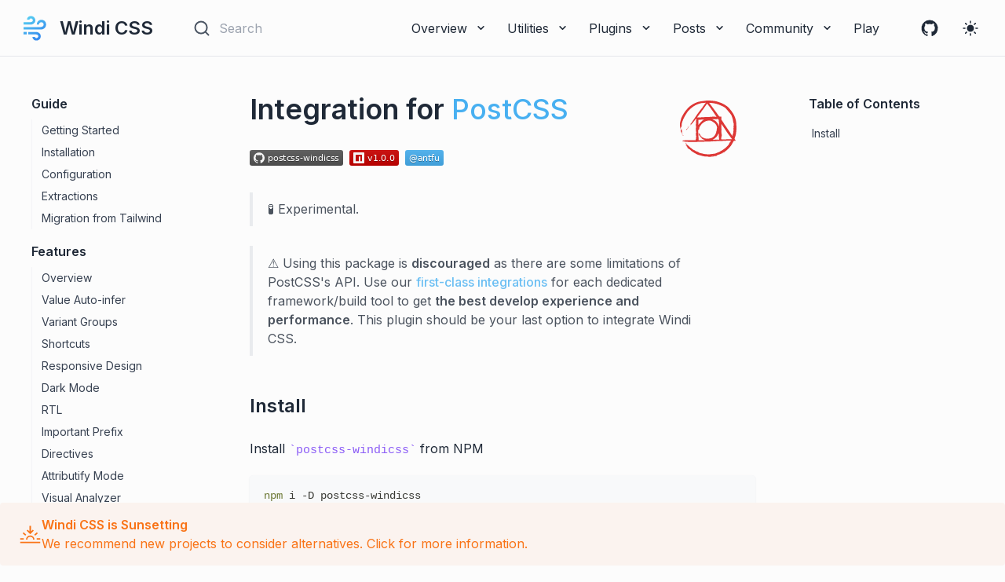

--- FILE ---
content_type: text/html; charset=UTF-8
request_url: https://windicss.org/integrations/postcss
body_size: 16587
content:
<!DOCTYPE html>
<html lang="en-US">
  <head>
    <meta charset="utf-8">
    <meta name="viewport" content="width=device-width,initial-scale=1">
    <title>Integration for PostCSS | Windi CSS</title>
    <meta name="description" content="Next generation utility-first CSS framework.">
    <link rel="stylesheet" href="/assets/style.f3573876.css">
    <link rel="modulepreload" href="/assets/chunks/ThePlay.ebeeaeb5.js">
    <link rel="modulepreload" href="/assets/chunks/PreviewBox.1ac9abcd.js">
    <link rel="modulepreload" href="/assets/chunks/PackageInfo.76bf086c.js">
    <link rel="modulepreload" href="/assets/chunks/Logo.3a6e9590.js">
    <link rel="modulepreload" href="/assets/app.b1a946fa.js">
    <link rel="modulepreload" href="/assets/chunks/svelte-icon.9d53579d.js">
    <link rel="modulepreload" href="/assets/integrations_postcss.md.9c0601e4.lean.js">
    
    <meta name="author" content="Windi CSS Team">
  <meta name="keywords" content="windi, windicss, tailwind, tailwindcss, vitejs, svelte, vue">
  <link rel="icon" type="image/svg+xml" href="/assets/logo.svg">
  <meta name="HandheldFriendly" content="True">
  <meta name="MobileOptimized" content="320">
  <meta name="theme-color" content="#0ea5e9">
  <meta name="twitter:card" content="summary_large_image">
  <meta name="twitter:site" content="https://windicss.org">
  <meta name="twitter:title" value="Windi CSS">
  <meta name="twitter:description" value="Next generation utility-first CSS framework.">
  <meta name="twitter:image" content="https://windicss.org/assets/og-image.png">
  <meta property="og:type" content="website">
  <meta property="og:locale" content="en_US">
  <meta property="og:site" content="https://windicss.org">
  <meta property="og:site_name" content="Windi CSS">
  <meta property="og:title" content="Windi CSS">
  <meta property="og:image" content="https://windicss.org/assets/og-image.png">
  <meta property="og:description" content="Next generation utility-first CSS framework.">
  <link rel="dns-prefetch" href="https://fonts.gstatic.com">
  <link rel="preconnect" crossorigin="anonymous" href="https://fonts.gstatic.com">
  <link href="https://fonts.googleapis.com/css2?family=Fira+Code&amp;family=Inter:wght@200;400;500;600&amp;display=swap" rel="stylesheet">
  </head>
  <body>
    <div id="app"><!--[--><div class="relative antialiased"><!--[--><header class="d-header" data-v-1d7f9c6d data-v-8ff9b2e6><div class="flex flex-none h-full container !max-w-screen-2xl mx-auto px-2 md:px-6" data-v-8ff9b2e6><div class="flex items-center lg:hidden" data-v-8ff9b2e6><button class="inline-flex text-xl p-2" data-v-8ff9b2e6><!--[--><svg width="1.2em" height="1.2em" preserveaspectratio="xMidYMid meet" viewbox="0 0 24 24"><path fill="none" stroke="currentColor" stroke-linecap="round" stroke-linejoin="round" stroke-width="2" d="M4 6h16M4 12h16M4 18h7"></path></svg><!--]--></button></div><div class="flex items-center flex-1 lg:flex-none" data-v-8ff9b2e6><a class="inline-flex items-center text-xl lg:text-2xl font-semibold" href="/" aria-label="Windi CSS, back to home" data-v-8ff9b2e6><img class="inline-flex mr-1 lg:mr-3 h-8 lg:h-10" src="/assets/logo.svg" alt="Logo"> Windi CSS</a></div><div class="flex items-center order-last ml-2 lg:order-none lg:flex-1 lg:ml-4 xl:ml-10" data-v-8ff9b2e6><div id="docsearch" class="algolia-search-box" data-v-8ff9b2e6></div></div><div class="hidden lg:flex items-center flex-1" data-v-8ff9b2e6><nav class="inline-flex space-x-2 px-3" data-v-8ff9b2e6><!--[--><div class="item"><div class="relative inline-flex items-center"><button class="p-2 inline-flex items-center">Overview <svg width="1.2em" height="1.2em" preserveaspectratio="xMidYMid meet" viewbox="0 0 24 24" class="ml-2 transition-transform duration-50 transform"><path fill="currentColor" d="M17 9.17a1 1 0 0 0-1.41 0L12 12.71L8.46 9.17a1 1 0 0 0-1.41 0a1 1 0 0 0 0 1.42l4.24 4.24a1 1 0 0 0 1.42 0L17 10.59a1 1 0 0 0 0-1.42Z"></path></svg></button><!----></div></div><div class="item"><div class="relative inline-flex items-center"><button class="p-2 inline-flex items-center">Utilities <svg width="1.2em" height="1.2em" preserveaspectratio="xMidYMid meet" viewbox="0 0 24 24" class="ml-2 transition-transform duration-50 transform"><path fill="currentColor" d="M17 9.17a1 1 0 0 0-1.41 0L12 12.71L8.46 9.17a1 1 0 0 0-1.41 0a1 1 0 0 0 0 1.42l4.24 4.24a1 1 0 0 0 1.42 0L17 10.59a1 1 0 0 0 0-1.42Z"></path></svg></button><!----></div></div><div class="item"><div class="relative inline-flex items-center"><button class="p-2 inline-flex items-center">Plugins <svg width="1.2em" height="1.2em" preserveaspectratio="xMidYMid meet" viewbox="0 0 24 24" class="ml-2 transition-transform duration-50 transform"><path fill="currentColor" d="M17 9.17a1 1 0 0 0-1.41 0L12 12.71L8.46 9.17a1 1 0 0 0-1.41 0a1 1 0 0 0 0 1.42l4.24 4.24a1 1 0 0 0 1.42 0L17 10.59a1 1 0 0 0 0-1.42Z"></path></svg></button><!----></div></div><div class="item"><div class="relative inline-flex items-center"><button class="p-2 inline-flex items-center">Posts <svg width="1.2em" height="1.2em" preserveaspectratio="xMidYMid meet" viewbox="0 0 24 24" class="ml-2 transition-transform duration-50 transform"><path fill="currentColor" d="M17 9.17a1 1 0 0 0-1.41 0L12 12.71L8.46 9.17a1 1 0 0 0-1.41 0a1 1 0 0 0 0 1.42l4.24 4.24a1 1 0 0 0 1.42 0L17 10.59a1 1 0 0 0 0-1.42Z"></path></svg></button><!----></div></div><div class="item"><div class="relative inline-flex items-center"><button class="p-2 inline-flex items-center">Community <svg width="1.2em" height="1.2em" preserveaspectratio="xMidYMid meet" viewbox="0 0 24 24" class="ml-2 transition-transform duration-50 transform"><path fill="currentColor" d="M17 9.17a1 1 0 0 0-1.41 0L12 12.71L8.46 9.17a1 1 0 0 0-1.41 0a1 1 0 0 0 0 1.42l4.24 4.24a1 1 0 0 0 1.42 0L17 10.59a1 1 0 0 0 0-1.42Z"></path></svg></button><!----></div></div><div class="item"><a class="p-2 inline-flex items-center transition duration-50" href="/play">Play</a></div><!--]--></nav></div><div class="flex items-center lg:space-x-3 lg:pl-3 xl:pl-6" data-v-8ff9b2e6><a href="https://github.com/windicss/windicss" target="_blank" rel="noopener" class="inline-flex text-xl p-2 hidden lg:inline-flex" data-v-8ff9b2e6><!--[--><svg width="1.2em" height="1.2em" preserveaspectratio="xMidYMid meet" viewbox="0 0 32 32" data-v-8ff9b2e6><path fill="currentColor" fill-rule="evenodd" d="M16 2a14 14 0 0 0-4.43 27.28c.7.13 1-.3 1-.67v-2.38c-3.89.84-4.71-1.88-4.71-1.88a3.71 3.71 0 0 0-1.62-2.05c-1.27-.86.1-.85.1-.85a2.94 2.94 0 0 1 2.14 1.45a3 3 0 0 0 4.08 1.16a2.93 2.93 0 0 1 .88-1.87c-3.1-.36-6.37-1.56-6.37-6.92a5.4 5.4 0 0 1 1.44-3.76a5 5 0 0 1 .14-3.7s1.17-.38 3.85 1.43a13.3 13.3 0 0 1 7 0c2.67-1.81 3.84-1.43 3.84-1.43a5 5 0 0 1 .14 3.7a5.4 5.4 0 0 1 1.44 3.76c0 5.38-3.27 6.56-6.39 6.91a3.33 3.33 0 0 1 .95 2.59v3.84c0 .46.25.81 1 .67A14 14 0 0 0 16 2Z"></path></svg><!--]--></a><button class="inline-flex text-xl p-2" data-v-8ff9b2e6><!--[--><svg width="1.2em" height="1.2em" preserveaspectratio="xMidYMid meet" viewbox="0 0 24 24" style="display:none;"><path fill="currentColor" d="M20.742 13.045a8.088 8.088 0 0 1-2.077.271c-2.135 0-4.14-.83-5.646-2.336a8.025 8.025 0 0 1-2.064-7.723A1 1 0 0 0 9.73 2.034a10.014 10.014 0 0 0-4.489 2.582c-3.898 3.898-3.898 10.243 0 14.143a9.937 9.937 0 0 0 7.072 2.93a9.93 9.93 0 0 0 7.07-2.929a10.007 10.007 0 0 0 2.583-4.491a1.001 1.001 0 0 0-1.224-1.224zm-2.772 4.301a7.947 7.947 0 0 1-5.656 2.343a7.953 7.953 0 0 1-5.658-2.344c-3.118-3.119-3.118-8.195 0-11.314a7.923 7.923 0 0 1 2.06-1.483a10.027 10.027 0 0 0 2.89 7.848a9.972 9.972 0 0 0 7.848 2.891a8.036 8.036 0 0 1-1.484 2.059z"></path></svg><svg width="1.2em" height="1.2em" preserveaspectratio="xMidYMid meet" viewbox="0 0 512 512" style=""><path d="M256 387c-8.5 0-15.4 6.9-15.4 15.4v46.2c0 8.5 6.9 15.4 15.4 15.4s15.4-6.9 15.4-15.4v-46.2c0-8.5-6.9-15.4-15.4-15.4z" fill="currentColor"></path><path d="M256 48c-8.5 0-15.4 6.9-15.4 15.4v46.2c0 8.5 6.9 15.4 15.4 15.4s15.4-6.9 15.4-15.4V63.4c0-8.5-6.9-15.4-15.4-15.4z" fill="currentColor"></path><path d="M125 256c0-8.5-6.9-15.4-15.4-15.4H63.4c-8.5 0-15.4 6.9-15.4 15.4s6.9 15.4 15.4 15.4h46.2c8.5 0 15.4-6.9 15.4-15.4z" fill="currentColor"></path><path d="M448.6 240.6h-46.2c-8.5 0-15.4 6.9-15.4 15.4s6.9 15.4 15.4 15.4h46.2c8.5 0 15.4-6.9 15.4-15.4s-6.9-15.4-15.4-15.4z" fill="currentColor"></path><path d="M152.5 344.1c-4.1 0-8 1.6-10.9 4.5l-32.7 32.7c-2.9 2.9-4.5 6.8-4.5 10.9s1.6 8 4.5 10.9c2.9 2.9 6.8 4.5 10.9 4.5 4.1 0 8-1.6 10.9-4.5l32.7-32.7c6-6 6-15.8 0-21.8-2.9-2.9-6.8-4.5-10.9-4.5z" fill="currentColor"></path><path d="M359.5 167.9c4.1 0 8-1.6 10.9-4.5l32.7-32.7c2.9-2.9 4.5-6.8 4.5-10.9s-1.6-8-4.5-10.9c-2.9-2.9-6.8-4.5-10.9-4.5-4.1 0-8 1.6-10.9 4.5l-32.7 32.7c-2.9 2.9-4.5 6.8-4.5 10.9s1.6 8 4.5 10.9c2.9 2.9 6.8 4.5 10.9 4.5z" fill="currentColor"></path><path d="M130.7 108.9c-2.9-2.9-6.8-4.5-10.9-4.5-4.1 0-8 1.6-10.9 4.5-2.9 2.9-4.5 6.8-4.5 10.9 0 4.1 1.6 8 4.5 10.9l32.7 32.7c2.9 2.9 6.8 4.5 10.9 4.5 4.1 0 8-1.6 10.9-4.5 2.9-2.9 4.5-6.8 4.5-10.9s-1.6-8-4.5-10.9l-32.7-32.7z" fill="currentColor"></path><path d="M370.4 348.6c-2.9-2.9-6.8-4.5-10.9-4.5-4.1 0-8 1.6-10.9 4.5-6 6-6 15.8 0 21.8l32.7 32.7c2.9 2.9 6.8 4.5 10.9 4.5 4.1 0 8-1.6 10.9-4.5 2.9-2.9 4.5-6.8 4.5-10.9s-1.6-8-4.5-10.9l-32.7-32.7z" fill="currentColor"></path><path d="M256 160c-52.9 0-96 43.1-96 96s43.1 96 96 96 96-43.1 96-96-43.1-96-96-96z" fill="currentColor"></path></svg><!--]--></button></div></div></header><div class="container !max-w-screen-2xl lg:px-6 mx-auto pt-$header-height grid-leyout" data-v-1d7f9c6d><!--[--><aside class="sidebar fixed z-50 lg:z-0 lg:static" data-v-1d7f9c6d data-v-2887f4ee><div class="h-full pointer-events-none" data-v-2887f4ee><!----><div class="fixed top-0 left-0 w-auto h-full pointer-events-auto transform -translate-x-full lg:transform-none transition-transform duration-200 ease-linear min-w-62 lg:h-$full-header lg:sticky lg:top-$header-height" data-v-2887f4ee><div class="w-auto h-full bg-$windi-bg lg:bg-transparent" data-v-2887f4ee><div class="h-$header-height bg-light-700 dark:bg-dark-400 flex lg:hidden items-center justify-between px-2" data-v-2887f4ee><button class="inline-flex text-xl p-2"><!--[--><svg width="1.2em" height="1.2em" preserveaspectratio="xMidYMid meet" viewbox="0 0 32 32"><path fill="currentColor" d="m14 26l1.41-1.41L7.83 17H28v-2H7.83l7.58-7.59L14 6L4 16l10 10z"></path></svg><!--]--></button><div class="flex items-center"><a href="https://github.com/windicss/windicss" target="_blank" rel="noopener" class="inline-flex text-xl p-2"><!--[--><svg width="1.2em" height="1.2em" preserveaspectratio="xMidYMid meet" viewbox="0 0 32 32"><path fill="currentColor" fill-rule="evenodd" d="M16 2a14 14 0 0 0-4.43 27.28c.7.13 1-.3 1-.67v-2.38c-3.89.84-4.71-1.88-4.71-1.88a3.71 3.71 0 0 0-1.62-2.05c-1.27-.86.1-.85.1-.85a2.94 2.94 0 0 1 2.14 1.45a3 3 0 0 0 4.08 1.16a2.93 2.93 0 0 1 .88-1.87c-3.1-.36-6.37-1.56-6.37-6.92a5.4 5.4 0 0 1 1.44-3.76a5 5 0 0 1 .14-3.7s1.17-.38 3.85 1.43a13.3 13.3 0 0 1 7 0c2.67-1.81 3.84-1.43 3.84-1.43a5 5 0 0 1 .14 3.7a5.4 5.4 0 0 1 1.44 3.76c0 5.38-3.27 6.56-6.39 6.91a3.33 3.33 0 0 1 .95 2.59v3.84c0 .46.25.81 1 .67A14 14 0 0 0 16 2Z"></path></svg><!--]--></a><button class="inline-flex text-xl p-2"><!--[--><svg width="1.2em" height="1.2em" preserveaspectratio="xMidYMid meet" viewbox="0 0 24 24" style="display:none;"><path fill="currentColor" d="M20.742 13.045a8.088 8.088 0 0 1-2.077.271c-2.135 0-4.14-.83-5.646-2.336a8.025 8.025 0 0 1-2.064-7.723A1 1 0 0 0 9.73 2.034a10.014 10.014 0 0 0-4.489 2.582c-3.898 3.898-3.898 10.243 0 14.143a9.937 9.937 0 0 0 7.072 2.93a9.93 9.93 0 0 0 7.07-2.929a10.007 10.007 0 0 0 2.583-4.491a1.001 1.001 0 0 0-1.224-1.224zm-2.772 4.301a7.947 7.947 0 0 1-5.656 2.343a7.953 7.953 0 0 1-5.658-2.344c-3.118-3.119-3.118-8.195 0-11.314a7.923 7.923 0 0 1 2.06-1.483a10.027 10.027 0 0 0 2.89 7.848a9.972 9.972 0 0 0 7.848 2.891a8.036 8.036 0 0 1-1.484 2.059z"></path></svg><svg width="1.2em" height="1.2em" preserveaspectratio="xMidYMid meet" viewbox="0 0 512 512" style=""><path d="M256 387c-8.5 0-15.4 6.9-15.4 15.4v46.2c0 8.5 6.9 15.4 15.4 15.4s15.4-6.9 15.4-15.4v-46.2c0-8.5-6.9-15.4-15.4-15.4z" fill="currentColor"></path><path d="M256 48c-8.5 0-15.4 6.9-15.4 15.4v46.2c0 8.5 6.9 15.4 15.4 15.4s15.4-6.9 15.4-15.4V63.4c0-8.5-6.9-15.4-15.4-15.4z" fill="currentColor"></path><path d="M125 256c0-8.5-6.9-15.4-15.4-15.4H63.4c-8.5 0-15.4 6.9-15.4 15.4s6.9 15.4 15.4 15.4h46.2c8.5 0 15.4-6.9 15.4-15.4z" fill="currentColor"></path><path d="M448.6 240.6h-46.2c-8.5 0-15.4 6.9-15.4 15.4s6.9 15.4 15.4 15.4h46.2c8.5 0 15.4-6.9 15.4-15.4s-6.9-15.4-15.4-15.4z" fill="currentColor"></path><path d="M152.5 344.1c-4.1 0-8 1.6-10.9 4.5l-32.7 32.7c-2.9 2.9-4.5 6.8-4.5 10.9s1.6 8 4.5 10.9c2.9 2.9 6.8 4.5 10.9 4.5 4.1 0 8-1.6 10.9-4.5l32.7-32.7c6-6 6-15.8 0-21.8-2.9-2.9-6.8-4.5-10.9-4.5z" fill="currentColor"></path><path d="M359.5 167.9c4.1 0 8-1.6 10.9-4.5l32.7-32.7c2.9-2.9 4.5-6.8 4.5-10.9s-1.6-8-4.5-10.9c-2.9-2.9-6.8-4.5-10.9-4.5-4.1 0-8 1.6-10.9 4.5l-32.7 32.7c-2.9 2.9-4.5 6.8-4.5 10.9s1.6 8 4.5 10.9c2.9 2.9 6.8 4.5 10.9 4.5z" fill="currentColor"></path><path d="M130.7 108.9c-2.9-2.9-6.8-4.5-10.9-4.5-4.1 0-8 1.6-10.9 4.5-2.9 2.9-4.5 6.8-4.5 10.9 0 4.1 1.6 8 4.5 10.9l32.7 32.7c2.9 2.9 6.8 4.5 10.9 4.5 4.1 0 8-1.6 10.9-4.5 2.9-2.9 4.5-6.8 4.5-10.9s-1.6-8-4.5-10.9l-32.7-32.7z" fill="currentColor"></path><path d="M370.4 348.6c-2.9-2.9-6.8-4.5-10.9-4.5-4.1 0-8 1.6-10.9 4.5-6 6-6 15.8 0 21.8l32.7 32.7c2.9 2.9 6.8 4.5 10.9 4.5 4.1 0 8-1.6 10.9-4.5 2.9-2.9 4.5-6.8 4.5-10.9s-1.6-8-4.5-10.9l-32.7-32.7z" fill="currentColor"></path><path d="M256 160c-52.9 0-96 43.1-96 96s43.1 96 96 96 96-43.1 96-96-43.1-96-96-96z" fill="currentColor"></path></svg><!--]--></button></div></div><div class="sticky top-$header-height h-$full-header overflow-y-auto" data-v-2887f4ee><nav class="flex lg:hidden flex-col py-3" data-v-2887f4ee><!--[--><div><div class="flex flex-col"><button class="p-2 flex items-center font-medium"><svg width="1.2em" height="1.2em" preserveaspectratio="xMidYMid meet" viewbox="0 0 24 24" class="mr-1 transform transition-transform"><path fill="currentColor" d="m14.83 11.29l-4.24-4.24a1 1 0 0 0-1.42 0a1 1 0 0 0 0 1.41L12.71 12l-3.54 3.54a1 1 0 0 0 0 1.41a1 1 0 0 0 .71.29a1 1 0 0 0 .71-.29l4.24-4.24a1 1 0 0 0 0-1.42Z"></path></svg> Overview</button><!----></div></div><div><div class="flex flex-col"><button class="p-2 flex items-center font-medium"><svg width="1.2em" height="1.2em" preserveaspectratio="xMidYMid meet" viewbox="0 0 24 24" class="mr-1 transform transition-transform"><path fill="currentColor" d="m14.83 11.29l-4.24-4.24a1 1 0 0 0-1.42 0a1 1 0 0 0 0 1.41L12.71 12l-3.54 3.54a1 1 0 0 0 0 1.41a1 1 0 0 0 .71.29a1 1 0 0 0 .71-.29l4.24-4.24a1 1 0 0 0 0-1.42Z"></path></svg> Utilities</button><!----></div></div><div><div class="flex flex-col"><button class="p-2 flex items-center font-medium"><svg width="1.2em" height="1.2em" preserveaspectratio="xMidYMid meet" viewbox="0 0 24 24" class="mr-1 transform transition-transform"><path fill="currentColor" d="m14.83 11.29l-4.24-4.24a1 1 0 0 0-1.42 0a1 1 0 0 0 0 1.41L12.71 12l-3.54 3.54a1 1 0 0 0 0 1.41a1 1 0 0 0 .71.29a1 1 0 0 0 .71-.29l4.24-4.24a1 1 0 0 0 0-1.42Z"></path></svg> Plugins</button><!----></div></div><div><div class="flex flex-col"><button class="p-2 flex items-center font-medium"><svg width="1.2em" height="1.2em" preserveaspectratio="xMidYMid meet" viewbox="0 0 24 24" class="mr-1 transform transition-transform"><path fill="currentColor" d="m14.83 11.29l-4.24-4.24a1 1 0 0 0-1.42 0a1 1 0 0 0 0 1.41L12.71 12l-3.54 3.54a1 1 0 0 0 0 1.41a1 1 0 0 0 .71.29a1 1 0 0 0 .71-.29l4.24-4.24a1 1 0 0 0 0-1.42Z"></path></svg> Posts</button><!----></div></div><div><div class="flex flex-col"><button class="p-2 flex items-center font-medium"><svg width="1.2em" height="1.2em" preserveaspectratio="xMidYMid meet" viewbox="0 0 24 24" class="mr-1 transform transition-transform"><path fill="currentColor" d="m14.83 11.29l-4.24-4.24a1 1 0 0 0-1.42 0a1 1 0 0 0 0 1.41L12.71 12l-3.54 3.54a1 1 0 0 0 0 1.41a1 1 0 0 0 .71.29a1 1 0 0 0 .71-.29l4.24-4.24a1 1 0 0 0 0-1.42Z"></path></svg> Community</button><!----></div></div><div><a class="p-2 inline-flex items-center transition duration-50 pl-8" href="/play">Play</a></div><!--]--></nav><nav data-v-2887f4ee><ul class="py-4 px-4 lg:pt-10"><!--[--><li max-depth="2"><h5 class="transition duration-100 font-bold py-2">Guide</h5><ul class="mb-2"><!--[--><li><a href="/guide/" class="transition duration-100 relative
      inline-flex
      items-center
      justify-between
      pl-3 py-1
      border-l border-gray-100
      dark:border-dark-400
      text-sm text-gray-700
      dark:text-gray-400
      hover:text-primary hover:dark:text-primary">Getting Started</a></li><li><a href="/guide/installation" class="transition duration-100 relative
      inline-flex
      items-center
      justify-between
      pl-3 py-1
      border-l border-gray-100
      dark:border-dark-400
      text-sm text-gray-700
      dark:text-gray-400
      hover:text-primary hover:dark:text-primary">Installation</a></li><li><a href="/guide/configuration" class="transition duration-100 relative
      inline-flex
      items-center
      justify-between
      pl-3 py-1
      border-l border-gray-100
      dark:border-dark-400
      text-sm text-gray-700
      dark:text-gray-400
      hover:text-primary hover:dark:text-primary">Configuration</a></li><li><a href="/guide/extractions" class="transition duration-100 relative
      inline-flex
      items-center
      justify-between
      pl-3 py-1
      border-l border-gray-100
      dark:border-dark-400
      text-sm text-gray-700
      dark:text-gray-400
      hover:text-primary hover:dark:text-primary">Extractions</a></li><li><a href="/guide/migration" class="transition duration-100 relative
      inline-flex
      items-center
      justify-between
      pl-3 py-1
      border-l border-gray-100
      dark:border-dark-400
      text-sm text-gray-700
      dark:text-gray-400
      hover:text-primary hover:dark:text-primary">Migration from Tailwind</a></li><!--]--></ul></li><li max-depth="2"><h5 class="transition duration-100 font-bold py-2">Features</h5><ul class="mb-2"><!--[--><li><a href="/features/" class="transition duration-100 relative
      inline-flex
      items-center
      justify-between
      pl-3 py-1
      border-l border-gray-100
      dark:border-dark-400
      text-sm text-gray-700
      dark:text-gray-400
      hover:text-primary hover:dark:text-primary">Overview</a></li><li><a href="/features/value-auto-infer" class="transition duration-100 relative
      inline-flex
      items-center
      justify-between
      pl-3 py-1
      border-l border-gray-100
      dark:border-dark-400
      text-sm text-gray-700
      dark:text-gray-400
      hover:text-primary hover:dark:text-primary">Value Auto-infer</a></li><li><a href="/features/variant-groups" class="transition duration-100 relative
      inline-flex
      items-center
      justify-between
      pl-3 py-1
      border-l border-gray-100
      dark:border-dark-400
      text-sm text-gray-700
      dark:text-gray-400
      hover:text-primary hover:dark:text-primary">Variant Groups</a></li><li><a href="/features/shortcuts" class="transition duration-100 relative
      inline-flex
      items-center
      justify-between
      pl-3 py-1
      border-l border-gray-100
      dark:border-dark-400
      text-sm text-gray-700
      dark:text-gray-400
      hover:text-primary hover:dark:text-primary">Shortcuts</a></li><li><a href="/features/responsive-design" class="transition duration-100 relative
      inline-flex
      items-center
      justify-between
      pl-3 py-1
      border-l border-gray-100
      dark:border-dark-400
      text-sm text-gray-700
      dark:text-gray-400
      hover:text-primary hover:dark:text-primary">Responsive Design</a></li><li><a href="/features/dark-mode" class="transition duration-100 relative
      inline-flex
      items-center
      justify-between
      pl-3 py-1
      border-l border-gray-100
      dark:border-dark-400
      text-sm text-gray-700
      dark:text-gray-400
      hover:text-primary hover:dark:text-primary">Dark Mode</a></li><li><a href="/features/rtl" class="transition duration-100 relative
      inline-flex
      items-center
      justify-between
      pl-3 py-1
      border-l border-gray-100
      dark:border-dark-400
      text-sm text-gray-700
      dark:text-gray-400
      hover:text-primary hover:dark:text-primary">RTL</a></li><li><a href="/features/important-prefix" class="transition duration-100 relative
      inline-flex
      items-center
      justify-between
      pl-3 py-1
      border-l border-gray-100
      dark:border-dark-400
      text-sm text-gray-700
      dark:text-gray-400
      hover:text-primary hover:dark:text-primary">Important Prefix</a></li><li><a href="/features/directives" class="transition duration-100 relative
      inline-flex
      items-center
      justify-between
      pl-3 py-1
      border-l border-gray-100
      dark:border-dark-400
      text-sm text-gray-700
      dark:text-gray-400
      hover:text-primary hover:dark:text-primary">Directives</a></li><li><a href="/features/attributify" class="transition duration-100 relative
      inline-flex
      items-center
      justify-between
      pl-3 py-1
      border-l border-gray-100
      dark:border-dark-400
      text-sm text-gray-700
      dark:text-gray-400
      hover:text-primary hover:dark:text-primary">Attributify Mode</a></li><li><a href="/features/analyzer" class="transition duration-100 relative
      inline-flex
      items-center
      justify-between
      pl-3 py-1
      border-l border-gray-100
      dark:border-dark-400
      text-sm text-gray-700
      dark:text-gray-400
      hover:text-primary hover:dark:text-primary">Visual Analyzer</a></li><!--]--></ul></li><li max-depth="2"><h5 class="transition duration-100 font-bold py-2 parent-active">Integrations</h5><ul class="mb-2"><!--[--><li><a href="/integrations/vite" class="transition duration-100 relative
      inline-flex
      items-center
      justify-between
      pl-3 py-1
      border-l border-gray-100
      dark:border-dark-400
      text-sm text-gray-700
      dark:text-gray-400
      hover:text-primary hover:dark:text-primary">Vite</a></li><li><a href="/integrations/webpack" class="transition duration-100 relative
      inline-flex
      items-center
      justify-between
      pl-3 py-1
      border-l border-gray-100
      dark:border-dark-400
      text-sm text-gray-700
      dark:text-gray-400
      hover:text-primary hover:dark:text-primary">Webpack</a></li><li><a href="/integrations/rollup" class="transition duration-100 relative
      inline-flex
      items-center
      justify-between
      pl-3 py-1
      border-l border-gray-100
      dark:border-dark-400
      text-sm text-gray-700
      dark:text-gray-400
      hover:text-primary hover:dark:text-primary">Rollup</a></li><li><a href="/integrations/nuxt" class="transition duration-100 relative
      inline-flex
      items-center
      justify-between
      pl-3 py-1
      border-l border-gray-100
      dark:border-dark-400
      text-sm text-gray-700
      dark:text-gray-400
      hover:text-primary hover:dark:text-primary">Nuxt</a></li><li><a href="/integrations/vue-cli" class="transition duration-100 relative
      inline-flex
      items-center
      justify-between
      pl-3 py-1
      border-l border-gray-100
      dark:border-dark-400
      text-sm text-gray-700
      dark:text-gray-400
      hover:text-primary hover:dark:text-primary">Vue CLI</a></li><li><a href="/integrations/gridsome" class="transition duration-100 relative
      inline-flex
      items-center
      justify-between
      pl-3 py-1
      border-l border-gray-100
      dark:border-dark-400
      text-sm text-gray-700
      dark:text-gray-400
      hover:text-primary hover:dark:text-primary">Gridsome</a></li><li><a href="/integrations/svelte" class="transition duration-100 relative
      inline-flex
      items-center
      justify-between
      pl-3 py-1
      border-l border-gray-100
      dark:border-dark-400
      text-sm text-gray-700
      dark:text-gray-400
      hover:text-primary hover:dark:text-primary">Svelte</a></li><li><a href="/integrations/postcss" class="transition duration-100 relative
      inline-flex
      items-center
      justify-between
      pl-3 py-1
      border-l border-gray-100
      dark:border-dark-400
      text-sm text-gray-700
      dark:text-gray-400
      hover:text-primary hover:dark:text-primary active !border-primary dark:border-primary !text-primary dark:text-primary">PostCSS</a></li><li><a href="/integrations/cli" class="transition duration-100 relative
      inline-flex
      items-center
      justify-between
      pl-3 py-1
      border-l border-gray-100
      dark:border-dark-400
      text-sm text-gray-700
      dark:text-gray-400
      hover:text-primary hover:dark:text-primary">CLI</a></li><li><a href="/integrations/javascript" class="transition duration-100 relative
      inline-flex
      items-center
      justify-between
      pl-3 py-1
      border-l border-gray-100
      dark:border-dark-400
      text-sm text-gray-700
      dark:text-gray-400
      hover:text-primary hover:dark:text-primary">JavaScript API</a></li><li><a href="/editors/vscode" class="transition duration-100 relative
      inline-flex
      items-center
      justify-between
      pl-3 py-1
      border-l border-gray-100
      dark:border-dark-400
      text-sm text-gray-700
      dark:text-gray-400
      hover:text-primary hover:dark:text-primary">VS Code</a></li><li><a href="/editors/webstorm" class="transition duration-100 relative
      inline-flex
      items-center
      justify-between
      pl-3 py-1
      border-l border-gray-100
      dark:border-dark-400
      text-sm text-gray-700
      dark:text-gray-400
      hover:text-primary hover:dark:text-primary">WebStorm</a></li><!--]--></ul></li><!--]--></ul></nav></div></div></div></div></aside><div class="grid px-6 md:px-8 py-8 lg:py-12 relative" data-v-1d7f9c6d><!--[--><!----><div class="content prose min-w-0" data-v-1d7f9c6d><div style="position:relative;" data-v-1d7f9c6d><div><svg width="1.2em" height="1.2em" preserveaspectratio="xMidYMid meet" viewbox="0 0 256 256" class="logo-float-xl"><g fill="#DD3735"><path d="M255.902 121.097c-.086-3.284-.26-6.654-.432-9.938c-.173-3.37-.26-6.74-.605-10.11c-.605-4.582-1.21-9.248-2.247-13.742c-.778-3.716-2.074-7.259-3.37-10.802c-1.642-4.149-3.284-8.383-5.358-12.358c-3.371-6.395-7.778-12.099-11.84-18.062c-2.68-3.803-6.135-6.914-8.728-10.802c-1.47-2.247-3.63-4.149-5.79-5.877c-3.457-2.765-7.087-5.272-10.716-7.69c-2.766-1.903-5.531-3.717-8.47-5.359c-2.333-1.297-4.84-2.334-7.26-3.457c-2.764-1.297-5.443-2.852-8.554-3.457c-.778-.173-1.47-.432-2.247-.69c-1.988-.693-3.89-1.47-5.877-2.075c-3.024-.95-5.962-2.075-9.074-2.852c-3.024-.778-6.135-1.297-9.246-1.729c-3.457-.518-7-.69-10.457-1.037c-2.247-.259-4.494-.518-6.655-.605c-3.283-.172-6.654-.172-9.938-.259c-1.642-.086-3.37-.259-5.012-.173c-2.506.087-5.012.346-7.52.692c-2.418.26-4.838.691-7.172 1.037c-2.851.345-5.703.518-8.555.864c-2.68.346-5.444.864-8.123 1.296c-.951.173-1.902.52-2.852.691c-2.074.433-4.235.606-6.31 1.297c-3.715 1.123-7.431 2.42-11.061 3.802c-3.37 1.383-6.654 2.852-9.851 4.581c-3.284 1.814-6.395 3.975-9.507 6.05c-2.938 1.986-5.876 4.061-8.728 6.308c-2.765 2.16-5.358 4.58-7.864 7c-1.383 1.382-2.506 3.024-3.803 4.58c-2.16 2.506-4.321 4.926-6.395 7.518C24.557 47.9 23 50.147 21.36 52.394c-2.94 3.975-5.445 8.21-7.778 12.444c-.951 1.728-1.815 3.457-2.68 5.185c-1.296 2.593-2.678 5.1-3.888 7.778c-.864 1.815-1.556 3.802-2.074 5.79a698.06 698.06 0 0 0-3.543 12.79C.36 100.183.1 104.16.014 108.048c-.087 3.456.259 6.827.605 10.284c.086.864-.432 1.901.605 2.592c.086 0 0 .346-.087.432c-.26.52 0 1.037.519 1.21c0 0 .086.087.086.173H1.31c-.26.778.605 1.383.259 2.247c-.086.173.26.518.432.778c0 .26-.086.605 0 .864c.087.778.433 1.555.433 2.42c0 .605.518 1.296.69 1.901c.087.26 0 .691-.172.864c-.518.605-.432 1.124.346 1.47c.173.086.432.431.432.604c0 .52-.173 1.037-.26 1.556c.173.173.26.345.173.518c0 .26-.26.52-.172.692c.69 1.382.95 2.938 1.037 4.493c0 .346.173.692.345 1.124c.087 0 .346 0 .519.086l-.52 1.556c.433-.26.779-.346 1.21-.519c.26 1.124.52 2.161.865 3.111c.087.173.26.346.519.52c-.087.172-.087.517-.26.604c.346 1.555.519 3.025 1.124 4.494c.087 0 .173-.087.259-.087c-.26-1.555-.432-3.197-.691-4.753v-.518s.173-.087.259-.087c.087.346.26.778.26 1.037c.69 0 1.728.432 2.419.432c.087-.259.173-.605.26-.777c-.52-.519-.951-1.297-1.47-1.815c.173.691 0 .95 0 1.21a16.628 16.628 0 0 0-1.21-.519c.346-.432.692-.864 1.21-1.383c0-.777-.432-1.469-1.642-1.382c.519-.173 1.038-.432 1.642-.605c.087.26.173.518.26.691c.69-1.21-.346-2.16-.346-3.37c.086-1.469-.778-2.938-1.037-4.494c-.432-2.42-.346-6.049-.605-8.469c0-.173-.26-.346-.432-.519c-.087.087-.52 1.21-.605 1.297c.259 2.074.518 4.148.69 6.222c-.085 0-.172 0-.172.086c-.345-1.815-.691-3.716-1.123-5.79c-.086.605-.173.864-.173 1.21c-.26-.086-.345-.173-.778-.346c.346.778.692 1.297.95 1.902c-.604-.26-1.295-.173-1.295-.173v2.42c-.864-.865-1.124-1.556-1.556-2.16c-.173-.692-.26-1.384-.432-2.075l.259-.087c-.086-.345-.26-.605-.26-.864a67.673 67.673 0 0 1-.258-2.074c.086-.086.432-.173.605-.345l-.692-1.037c.692.086 1.124.172 1.556.172c0-.172.086-.259 0-.345c-.864-.778-.26-1.47.086-2.16c.173-.347.778-.433.95-.779c.692-1.296 1.816-2.333 1.816-3.975c0-.778.259-1.642.345-2.42c.173-1.469.346-2.938.433-4.407c.172-1.9 0-3.803.432-5.617c.69-3.025 1.555-6.05 2.506-9.074c.69-2.16 1.469-4.235 2.333-6.395c1.297-3.37 2.506-6.74 4.148-9.939c2.334-4.666 5.013-9.16 7.605-13.74c1.642-2.852 3.37-5.53 5.185-8.297c1.729-2.679 3.457-5.444 5.445-7.95c2.765-3.543 5.79-6.827 9.16-9.766c3.457-3.11 6.74-6.308 10.457-9.16c4.84-3.716 9.938-7 15.383-9.852c4.407-2.333 8.987-4.148 13.568-5.877c2.938-1.123 6.135-1.64 9.16-2.592c3.457-1.124 6.914-1.642 10.543-1.729c2.334-.086 4.58-.345 6.914-.604c2.074-.173 4.148-.346 6.395-.605a3.809 3.809 0 0 0-.432.691c-.951 1.383-1.988 2.765-2.938 4.148c-.778 1.124-1.642 2.333-2.42 3.457c-1.383 1.815-2.852 3.63-4.148 5.531c-1.988 2.852-3.803 5.79-5.877 8.642c-2.074 2.765-4.321 5.358-6.481 8.037c-2.852 3.716-5.531 7.518-8.383 11.234c-2.593 3.544-5.358 6.914-7.864 10.457c-2.247 3.111-4.235 6.395-6.395 9.593c-3.198 4.753-6.395 9.42-9.593 14.172a817.832 817.832 0 0 1-7.605 10.803c-.173.26-.432.346-.691.518c-.173.173-.52.346-.52.52c-.171.604-.171 1.21-.431 1.727c-.691 1.297-1.382 2.593-2.16 3.803c-.432.691-1.037 1.296-1.556 1.987c-.173-.086-.26-.172-.432-.172c.346-.865 1.815-1.383 1.124-2.679c-.432.691-.865 1.296-1.297 1.987l-1.037 2.074c.346.26.95.432.346.951c-.26.432-.52.95-.778 1.383c.087 0 .087.086.173.086c.259-.346.519-.605.778-.95c.086 0 .173.086.259.086c-.26.864-.778 1.642-1.21 2.42c-.346.691-1.21 1.21-1.815 1.728c.087.086.692.346.778.432c.259-.346.346-.173.605-.518c.173.26.432-.173.519.086c.259-.346.518-.605.605-.864c.345-.864.864-1.556 1.728-1.9c.346-.174.605-.434.864-.693c2.593-2.679 5.272-5.27 7.605-8.123c3.63-4.408 6.914-8.988 10.37-13.482c1.47-1.9 3.198-3.802 4.753-5.617c.173.087.346.087.433.173c-.173 1.815-.346 3.716-.433 5.531c-.26 3.197-.432 6.395-.691 9.68c-.086 1.295 0 2.591-.086 3.888c0 .345-.26.604-.26.95c0 .864.26 1.815.26 2.68c-.26 3.197-.605 6.308-.865 9.505c-.086.692.26 1.383.433 1.988c-.087-.086-.173-.173-.433-.346c0 5.013.95 9.94.173 14.865c.346-.087.519-.173.519-.346c.086-.605.259-1.21.259-1.815c.087-.518 0-1.037 0-1.642v-.864c.087-1.556.432-3.198.259-4.753c-.172-1.729-.172-3.37.173-5.013c.173-.69-.086-1.555.346-2.419v1.296c-.087 4.926.086 9.852-.605 14.778c-.086.432.259 1.21-.691 1.123c-.087 0-.173.432-.346.692c-.432.864.518 1.987-.346 2.851c-.173.173.173.951.259 1.47c0 .172.087.345 0 .432c-.345.605-.345.605.173.691c.087 1.901.26 3.63.346 5.444h.259c1.124-3.284.432-6.654 1.037-10.024c.087 1.382.173 2.765.087 4.234c0 2.247-.087 4.408-.173 6.655c0 .432-.087.864-.173 1.296c-.26 1.21-.346 2.42-.778 3.543c-.345.864-.173 2.161-.173 3.198v3.283c0 .087.26.346.26.692c.086.778-.346 1.556-.087 2.42c.087.173-.086.432-.173.605c-.086.26-.172.518-.086.777l.259 1.297c0 .086.087.173.173.345c.087-.345.087-.605.087-.69c1.469.172.69 1.468 1.382 2.16c-.345.172-.605.26-.605.345c.087.346.26.605.26.951c0 .777-.087 1.47-.173 2.247c0 1.987-.087 3.975-.087 5.876c0 .26.087.52.087.778c0 .173-.087.346-.087.605v1.815h.346c-.173.26-.346.518-.605.777c-.086 0-.346 0-.346-.086v-10.889h-1.296c-.173 5.185.259 9.852-.691 14.691c-1.037.087-1.383.26-2.506.26c-2.68 0-5.358 0-8.037.086c-3.198 0-6.31.087-9.507.087c-1.555 0-3.197.172-4.753.172c-2.074 0-4.234-.259-6.308-.259c-3.198 0-6.31.26-9.506.346c-2.334.086-4.667.086-7 .173c-1.556.086-3.112.173-4.667.345c-.691.087-1.296.346-2.161.605c-.26 0-.864-.086-1.382 0c-.864.173-1.642.692-2.506.864c-1.297.26-1.642.605-1.47 1.902v.864a2.588 2.588 0 0 0-.605-.432c-.086 0-.172.086-.172.086c.086.26.259.432.345.692c.346-.173.778-.605 1.124-.605h1.21c-.173 0-.26.518-.52.95a66.78 66.78 0 0 0 1.557-.605c.086.26.086.605.086.692c1.21-.087 2.333-.432 3.37-.173c3.37.864 6.828 1.21 10.284 1.555c2.247.173 4.408.26 6.655.346c3.197.173 6.395.346 9.592.346c2.679 0 5.272-.259 7.95-.259c3.717 0 7.433.172 11.149.26c.778 0 1.642-.088 2.506-.088h6.309c5.617-.172 11.234-.259 16.852-.432c3.197-.086 6.48-.259 9.679-.345l9.85-.26c3.804-.086 7.606-.086 11.322-.173c2.852 0 5.618-.086 8.469-.172c3.198-.087 6.482-.346 9.679-.519c1.729-.086 3.457-.259 5.186-.432c2.074-.173 4.234-.432 6.308-.519c3.11-.172 6.309-.259 9.42-.432c3.889-.259 7.778-.605 11.753-.69c3.63-.174 7.346-.087 10.975-.174c3.198-.086 6.395-.259 9.679-.345l5.445-.26s3.629-.086 5.444-.259c3.11-.173 6.222-.519 9.333-.605c1.988-.086 3.976 0 5.963-.086c3.198-.087 6.482-.26 9.679-.26c1.21 0 2.507.173 4.062.26c-.691.605-1.123.95-1.642 1.382c.346.087.69.26 1.037.432c0 .087-.086.173-.086.346c-.432 0-.864.087-1.297.087c-.172.432-.345.604-.518 1.47h1.555c-.604 0-1.123.776-1.728 1.295c.087.086.173.086.259.173c-.95-.346-1.555-.173-1.901.778c.259.086.432.086.69.086c-.085.26-.171.52-.258.864c-.086.173-.173.346-.173.605l-.26-.259c0-.173 0-.346-.085-.519c-.52.52-1.297.865-.865 1.988c-.345.173-.777.346-1.21.605c.087.173.26.346.346.605c-.777.086-1.555.26-1.382 1.21c.345.086.69.26.95.345c-.432.173-.864.432-1.296.605c-.087.173-.173.605-.346.692c-1.21.26-.518.691-.173 1.123c-.26.173-.518.346-.777.432c.259.087.432.173.605.346c-.26.173-.433.26-.605.346c.172.086.432.26.518.26c-.346.258-.778.604-1.296 1.036c0 .173 0 .26.086.432c-.345.346-.691.691-1.037 1.21c-.345.518-.518 1.21-.95 1.728c-1.815 1.988-3.112 4.321-5.445 5.877c-.864.605-1.642 1.382-2.42 2.16c-1.555 1.47-2.938 3.111-4.58 4.494c-2.16 1.815-4.407 3.457-6.741 5.1c-2.851 1.986-5.703 3.974-8.555 5.875c-1.556 1.037-3.284 1.815-4.926 2.766c-1.642.95-3.197 1.815-4.84 2.765c-1.037.692-1.987 1.642-3.111 2.161c-2.852 1.21-5.876 2.247-8.814 3.37c-.26.086-.432.173-.692.26c-2.16.95-4.234 1.987-6.395 2.765c-1.988.691-4.061 1.21-6.136 1.642c-.691.173-1.47 0-2.246.086c-1.47.26-2.94.605-4.408.778c-3.802.52-7.605.864-11.407 1.383c-2.247.26-4.408.691-6.655.95c-1.555.087-3.197-.086-4.753-.086c-1.123 0-2.333.26-3.457.086c-1.814-.259-3.63-.69-5.444-1.037c-.432-.086-1.037-.259-1.383-.086c-.691.345-1.296-.173-1.987 0c-.432.086-.864-.259-1.297-.259c-.345-.087-.777.086-1.21 0c-.95-.26-1.814-.605-2.851-.519c-1.037.087-2.074-.432-3.198-.69c-1.555-.347-3.024-.693-4.58-1.038c-.605-.173-1.123-.432-1.728-.778c-.173.086-.433.26-.778.26c-1.47-.26-2.938-.346-4.321-.865c-1.21-.432-2.333-1.037-3.63-.864c-.345.086-.605-.087-.95-.087c-.26-.345-.52-1.037-.778-1.037c-1.73.087-2.766-1.382-4.235-1.814c-.778-.26-1.382-1.124-2.16-1.383c-1.901-.778-3.457-2.42-5.617-2.679c-.692-.087-1.383-.432-2.161-.692c.259.346.432.605.69.865l-.172.172c-2.333-1.382-4.666-2.765-7-4.06c-.345-.088-.604-.433-.864-.606l-2.333-1.556c-.26-.173-.778-.432-.778-.346c-.518.606-1.037.087-1.382-.086c-2.334-1.642-5.013-2.679-7.26-4.494c-.95-.777-2.074-1.296-2.765-2.247c-1.21-1.469-2.68-2.506-4.321-3.37c-1.296-.69-2.506-1.469-3.716-2.247c-.605-.432-1.21-.95-1.21-1.9c0-.606-.26-1.21-1.037-.865c-.346-.519-.691-1.124-1.123-1.297c-1.037-.432-1.73-1.209-2.507-1.9c-.777-.692-1.382-1.643-2.333-1.988c-1.728-.692-2.765-2.16-3.802-3.37c-2.42-2.853-4.581-5.964-6.828-8.989c-.172-.259-.518-.432-.777-.69l-.087.086c.432.864.864 1.642 1.297 2.506c-.087.086-.26.173-.346.26c-.52-.606-1.124-1.21-1.642-1.816c-.087.087-.173.173-.26.173l6.223 9.852c.518.778.95 1.555 1.469 2.333a1.17 1.17 0 0 1-.346.26c-.95-.173-1.814-.865-2.247-1.643c-.777-1.382-1.642-2.246-3.37-2.074c-.173-.605-.346-1.296-.432-1.9c-.346 0-.605 0-1.21-.087c1.21 1.901 2.247 3.543 3.37 5.444c-.432-.259-.691-.432-.864-.518c1.556 1.642 2.679 3.716 4.667 4.753c.432 1.987 2.679 2.938 3.197 4.84c-.432-.087-.777-.174-1.21-.26c-.691-.864-1.47-1.728-2.246-2.679c.172.605.432 1.123.777 1.556c1.037 1.296 1.988 2.592 3.198 3.716c.432.432 1.037.605 1.037 1.382c.173-.173.346-.259.69-.432c-.172.346-.258.52-.344.778c.345 0 .605.086.864.086c.173.52-.087 1.297.95 1.124c.087 0 .173.086.26.173c.432 1.123 1.123 1.123 2.074.691c.173-.086.605 0 .69.173c.433.95 1.038 1.037 1.816.346c0 .432.086.864.086 1.21h.346c0-.173-.086-.433-.086-.865c.432.346.69.52.864.692c.864 1.21 1.642 2.333 2.852 3.283c1.642 1.383 3.11 2.852 4.666 4.15c3.025 2.505 6.395 4.58 9.766 6.48c4.148 2.333 8.123 4.84 12.358 7.086c5.098 2.68 10.543 4.494 16.16 5.791c2.074.432 4.062.864 6.136 1.382c1.815.52 3.63 1.297 5.444 1.73c2.766.604 5.618 1.122 8.383 1.641c.605.086 1.21.173 1.9.26v.172c.779 0 1.73-.346 1.903-.087c.432.692.777.346 1.296.26c.605-.173 1.296-.173 1.987-.173c2.42.086 4.753.605 7.173.432c.519 0 1.297-.432 1.729.432c.173-.087.259-.173.432-.259c.345-.087.778-.087 1.123-.173v.173c-.173.086-.345.086-.691.173c.432.086.69.172.95.26c-.172.172-.26.172-.432.258c-.172.086-.432.173-.777.432c3.11.605 6.049.692 8.642 0v-.518h.345c0 .172.087.345.173.518c3.975.346 7.864-.173 11.58-1.469c.346.432.605 1.037 1.124.173c.173-.259.605-.346.95-.432c.778-.173 1.729-.519 2.42-.259c.778.26 1.037-.433 1.642-.433a16.14 16.14 0 0 0 2.938-.259c.519-.086 1.037-.346 1.642-.518c0-.087 0-.173-.086-.26c-.605-.086-1.296-.172-1.815-.172c1.037-.519 1.988-.95 2.938-1.383c0 .086.087.086.087.173c-.26.086-.432.432-.778.432h1.21c-.26 0-.605.778-1.037 1.296c3.11-.778 5.963-1.469 8.728-2.16v-.173c-.345.086-.605.086-.864.173c-.086-1.815 1.9-1.21 2.593-2.247c-.865.26-1.73.518-2.593.691v-.173c2.938-1.296 5.963-2.592 8.9-3.889c0 .087.088.087.088.173c-.52.346-1.037.605-1.815 1.037c.518.087.864.087 1.123.173c0 .26 0 .432-.086.52c1.469-.088 1.123-1.384 1.555-2.162c.26.086.605.26.865.173c.777-.173 1.469-.432 2.246-.69c.865-.26 1.729-.52 2.593-.866c1.383-.605 2.679-1.382 4.062-2.074c.259-.086.69 0 1.037 0c.259 0 .432-.173.605-.345c.345-.26.69-.778.95-.692c1.21.173 2.074-.259 2.42-1.382c.087 0 .087-.087.173-.087c.432-.345.864-.69 1.296-.95c1.902-1.038 3.716-2.074 5.618-3.112c.086-.086.259 0 .432 0c.259 0 .605 0 .777-.086c1.124-.519 2.16-1.123 3.198-1.728c-.26-.087 0-.173-.864-.26v-.173c.864-.172 1.123-.259 1.642-.432l-.173-.172c2.247-2.247 5.099-3.889 7.259-5.79c.432.086.605.172.864.172c.087-.259.087-.518.087-.69c.345-.433.69-.952 1.123-1.297c1.9-1.729 3.976-3.198 5.704-5.013c2.506-2.506 4.926-5.098 7.173-7.777c2.074-2.42 4.148-4.84 5.876-7.519c2.42-3.716 4.494-7.518 6.654-11.407c1.556-2.766 2.939-5.53 4.494-8.297c.173-.259.519-.604.778-.604c2.333-.26 4.667-.433 6.914-.692c.518-.086 1.123-.432 1.642-.69c-.26-.433-.433-.952-.692-1.384c-.345-.519-.864-.95-1.21-1.469c-.345-.432-.604-.95-.864-1.469c-.26-.432-.518-.778-.778-1.21c-.518-.95-1.037-1.9-1.47-2.938c-.085-.26-.258-.692-.172-.95c1.556-3.37 2.16-7 3.63-10.37c1.469-3.458 1.9-7.347 2.593-11.063c.605-3.543.95-7.086 1.382-10.63c.26-2.506.605-4.926.692-7.432c.518-3.975.345-7.69.259-11.407Zm-217.26 96.444c-.603-.69-1.122-1.469-1.727-2.16l.259-.26c.95 1.038 1.902 2.074 2.852 3.198c-.518-.259-1.123-.432-1.383-.778Zm1.384.778c.259-.086.519-.086.778-.173c.259.432.432.951.69 1.47c-1.21-.087-1.814-.606-1.468-1.297Zm89.876 35.691v-.259c1.642-.173 3.198-.346 4.84-.518v.26a45.946 45.946 0 0 1-4.84.517Zm21.778-2.247c-1.21.26-2.506.432-3.716.605c-.432.087-.95.52-1.123-.259c-.173.086-.346.086-.52.173c.433 1.296 1.47.26 2.334.778c-1.901.26-3.716.432-5.53.691v-.173c.518-.086 1.123-.173 1.642-.259v-.259c-.865-.087-1.73-.173-2.593-.173c-.26 0-.605.346-.864.432c-.346.086-.692.173-1.124.173c-1.47.086-2.938.086-4.321.173c-.086 0-.26-.087-.345-.087v-.259c5.79-.778 11.494-1.556 17.284-2.333c.086.172.086.345.172.518c-.518 0-.864.173-1.296.26Zm1.296-.864c1.988-.259 3.803-.432 5.704-.69c-3.975 1.122-5.271 1.295-5.704.69ZM77.705 76.42c2.766-3.803 5.617-7.606 8.383-11.495c.864-1.123 1.555-2.333 2.42-3.456c.259-.346.604-.519 1.037-.865l-.087-.172c.346-.433.69-.778.864-1.124c.432-.69.692-1.469 1.037-2.247c.087-.173.346-.345.346-.345c1.21.604 1.21-.692 1.642-1.124a61.142 61.142 0 0 0 2.247-2.679c.518-.69 1.037-1.296 1.469-2.074c.086-.259-.173-.69-.26-1.037h-.258c.259-.173.518-.432.777-.605c.087 0 .087 0 .173-.086c.519-.778 1.037-1.556 1.556-2.247c1.037-1.383 2.16-2.766 3.37-3.976c-.173.432-.346.865-.518 1.21c.086 0 .086.087.172.087c1.037-1.383 2.16-2.679 3.198-4.062c-.087-.086-.173-.173-.26-.173c-.431.432-.777.864-1.21 1.296c-.086-.086-.172-.172-.26-.172c.866-1.124 1.73-2.247 2.594-3.544c.173.26.346.605.69 1.297c.347-.865.693-1.47.952-2.074c-.26.26-.605.518-.864.777l-.26-.259l1.556-2.333c1.642-2.334 3.284-4.753 4.926-7.087c.605-.864 1.383-1.555 1.9-2.419c1.643-3.284 4.236-5.877 6.223-8.902c.433-.604 1.037-1.123 1.556-1.642c.432-.518.778-.345 1.124.087c2.333 2.938 4.666 5.963 6.999 8.901c1.729 2.161 3.457 4.235 5.099 6.481c1.988 2.766 3.889 5.531 5.877 8.297c2.247 3.197 4.494 6.395 6.654 9.68c3.284 4.838 6.395 9.678 9.679 14.517c2.42 3.544 4.84 7 7.173 10.544h-4.408c-4.061-.087-8.21-.433-12.271-.26c-5.531.26-11.148.864-16.68 1.296c-7 .605-14.086.692-21.085.692c-2.507 0-5.013.345-7.52.518c-3.024.173-5.962.346-8.987.433c-3.543.172-7 .26-10.543.345c-1.987.087-4.062 0-6.222 0Zm99.123 39.752v.778c-.086 0-.173.086-.346.086c-.345-1.21-.691-2.506-1.123-3.716c-.864-2.506-1.815-5.012-3.37-7.259c-1.73-2.42-3.284-4.926-5.013-7.432c-.432-.605-1.037-1.124-1.555-1.642c-1.815-1.988-3.63-4.062-5.963-5.53a70.75 70.75 0 0 0-10.803-5.532c-1.037-.432-1.987-.95-3.024-1.555h2.074l14.778-.259c3.197-.087 6.308-.087 9.506-.26c.778 0 1.21.26 1.642.951c.778 1.296 1.555 2.592 2.419 3.89c.087.171.26.431.26.69c0 1.901 0 3.89.086 5.79c.087 1.988.259 3.89.346 5.877c0 1.987-.173 4.061-.087 6.135c.087 2.94.173 5.963.173 8.988ZM83.84 87.221c4.062-.173 7.95-.433 11.926-.605c3.11-.173 6.308-.26 9.419-.432c1.297-.087 2.507-.173 3.803 0c-1.383.691-2.765 1.382-3.975 2.247c-1.556 1.036-3.025 2.42-4.581 3.543c-1.555 1.123-2.938 2.506-4.234 3.975c-1.642 1.988-3.457 3.716-5.185 5.617c-1.21 1.383-2.593 2.68-3.63 4.148c-1.47 1.902-2.765 3.976-4.148 6.136c.432-8.21.95-16.333.605-24.629Zm56.432 83.135c-2.766.691-5.617 1.47-8.47 1.815c-2.42.346-4.925.26-7.431.26c-2.247 0-4.408-.087-6.655-.26c-2.506-.259-5.012-.519-7.432-1.642c-2.074-.95-4.234-1.815-6.308-2.852s-4.15-2.247-5.704-4.148c-1.124-1.383-2.68-2.506-4.062-3.716a4.073 4.073 0 0 0 1.815 2.506c-.432.52-1.037.26-1.901-1.123c-.26.172-.52.26-.692.345c.26-.605.519-1.209.778-1.728c-.345-.69-.778-1.469-1.123-2.16a70.764 70.764 0 0 1-1.988-3.457c-.173-.26-.173-.519-.346-.778c-.432-.519-.864-1.037-1.21-1.556c-.691-1.037-1.296-2.16-2.16-3.197c0 .26.086.518.086.864c-.086 0-.172.086-.172.086l-1.815-4.407c-.087 0-.087 0-.173.087l1.556 5.703c-.087 0-.173.087-.26.087c-.26-.346-.518-.692-.691-1.124c-.173-.69-.691-.69-1.124-.432c-.26.173-.432.778-.345 1.037c.605 1.47 1.296 2.938 1.987 4.408c.173.518.346.95.605 1.47c.087.172.346.344.346.604c.346.691.605 1.382 1.037 1.987c.778 1.037 1.642 2.074 2.42 3.111c.778 1.037 1.469 2.161 2.16 3.198c.087.173.346.173.432.26c.433 1.295 1.902 2.246 2.939 1.728c.259 1.987 2.419 2.68 3.284 4.58a39.795 39.795 0 0 1-2.507-1.124c-.086.087-.086.173-.172.346c1.037.518 2.074 1.037 3.024 1.642c.864.518 1.729 1.037 2.506 1.642c1.038.95 2.247 1.47 3.717 1.815c-.087-.26-.173-.346-.173-.346a277.903 277.903 0 0 1 6.827 3.284c-8.988.173-18.58.346-28.52.518c0-1.642-.085-3.197-.085-4.839c0-.69.173-1.296.086-1.988c-.26-3.975-.26-7.95-.777-11.839c-.52-4.148-.52-8.21-.432-12.358c.086-2.247-.087-4.58-.173-6.827c0-3.025 0-5.963.086-8.988c0-.432.173-.778.346-1.21h.259c.086.173 0 .432.173.52c.259.258.69.69.864.604c.519-.346 1.296-.692 1.469-1.21c.432-1.037.605-2.16.605-3.198c0-.777.346-1.296.69-1.815c.174-.259.26-.518.434-.864c-.346-.259-.692-.432-1.124-.777c.346-.95.259-2.075 1.556-2.593c.173-.087.173-.519.259-.778c.086-.69.173-1.469.259-2.16c.173.26.259.345.432.518c.087-.173.173-.259.173-.259c0-.346-.086-1.037 0-1.037c1.037-.173.605-1.296 1.124-1.815c.086-.086-.087-.346-.087-.518c0-.173 0-.433.087-.433c1.209-.259 1.037-1.555 1.814-2.16c.26-.173.346-.432.692-.864c.69 1.21-.52 1.815-.605 2.68c1.469-.865 1.9-2.939 1.037-3.544c.346-.26.69-.605.95-.95c.95-1.038 1.988-1.989 2.852-3.026c.605-.778.95-1.728 1.556-2.506c.346-.432 1.037-.778 1.555-1.037c1.556-.864 3.025-1.815 3.976-3.284c.173-.173.432-.346.69-.518c.26-.173.779-.173.865-.433c.087-.172-.173-.604-.346-.864c.346-.173.692-.518 1.383-.864c-.26.52-.345.864-.518 1.21l.432.432c.778-.605 1.988-1.296 2.765-1.815c0-.086-.432-.432-.432-.432c-.518.26-1.296.692-2.074 1.037c.173-.259.173-.432.259-.518c1.21-.778 2.42-1.556 3.716-2.16c3.025-1.384 6.05-2.766 9.074-4.063c.519-.259 1.21-.086 1.815-.086c.259 0 .432 0 .692-.086c1.382-.432 2.765-.864 4.148-1.21a7.19 7.19 0 0 1 1.9-.259c2.594.086 5.186.086 7.779.26c1.123.085 2.16.345 3.197.69c1.297.432 2.679 1.037 3.889 1.642a42.747 42.747 0 0 1 4.235 2.593c2.506 1.642 4.839 3.456 7.345 4.926c2.42 1.47 4.32 3.456 5.877 5.703c1.9 2.68 4.062 5.1 4.926 8.383l1.296 5.704c.259 1.037.864 2.074.605 3.284c-.432 2.16-.778 4.407-1.123 6.568c-.173.864-.346 1.728-.26 2.592c.173 2.68-.864 5.012-1.901 7.432c-.346.778-.864 1.556-1.296 2.42c.086.086.605.346.69.346l.779-1.556c.086 0 .086 0 .173.087c-.432 1.21-.778 2.506-1.21 3.716c-1.037 2.68-2.074 5.444-3.37 8.037c-.692 1.47-1.902 2.68-2.766 4.061c-.864 1.21-1.555 2.506-2.42 3.63c-.777.951-1.555 1.901-2.592 2.593c-2.334 1.728-4.753 3.456-7.26 4.84c-1.555.95-3.37 1.468-5.098 1.9Zm-46.062-4.58l-.086.086c-.173-.086-.432-.173-.605-.345l-2.074-3.11c-.173-.26-.26-.52-.173-.866a73.511 73.511 0 0 0 2.938 4.235Zm53.753 11.84c3.889-1.643 7.087-3.976 10.025-6.655c.432-.432.864-.864 1.383-1.21c3.629-2.247 6.308-5.358 8.728-8.815c2.765-3.975 4.58-8.469 6.827-12.703c.173-.346.346-.692.519-.95c-.173 9.851.95 19.53 2.246 29.295c-9.765.346-19.703.692-29.728 1.037Zm87.63-2.593c-.087.173-.26.345-.346.518c-.087-.173-.087-.432-.173-.777c-.52 1.382-1.642.691-2.42.691c-4.666.086-9.42.086-14.086.086c-4.494 0-9.074 0-13.568.087c-1.47 0-3.025.345-4.494.432c-3.543.173-7.086.26-10.63.345c-.26 0-.518-.432-.95-.777c-.086.173-.26.432-.52.777c-.085-.172-.258-.345-.431-.604a5.98 5.98 0 0 1-.26.691h-.258c-.173-1.21-.52-2.333-.52-3.543c0-2.593.26-5.185.347-7.778c.086-1.21 0-2.333 0-3.457c.346.26.605.432.95.692c.173-.346.346-.605.519-.865c0 0-.173-.086-.346-.259c.173-.086.346-.259.346-.345c.087-.26.259-.519.259-.692c0-.605-.172-1.123-.26-1.642c.088 0 .174 0 .26-.086l.519 2.592h.259c-.345-.605.778-1.123-.173-1.815c-.086-.086.087-.605.087-.864c-.26-.518-.432-1.037-.692-1.728c.087-.086.346-.173.605-.259c-.345-.173-.605-.346-.864-.433c.864-.777.864-1.209.087-2.074c.172-.086.345-.086.345-.172c0-.778 0-1.556-.173-2.334c-.172-.864.26-1.9-1.037-2.419a2.6 2.6 0 0 0 .346.691s-.26.086-.52.26c-1.122-1.038-.431-2.42-.69-3.976c.605.173 1.037.346 1.469.518c-.173-.604-.605-1.296-.864-2.074h-.346v-5.703c0 .086.605.086.95.172c0-.086.087-.172.087-.259c-.26-.346-.605-.69-.95-1.123l.173-.173c-.692-.864-.346-2.074-.346-2.333v-6.05c.864.864-.432 1.988.864 2.506v-.864h-.086c-.087-1.296-.087-2.592-.173-3.889h-.173c-.086.173-.086.26-.173.432h-.173c.173-6.827.346-13.654.519-20.654c.864 1.124 1.815 2.161 2.42 3.284c1.987 3.63 4.58 6.741 7 10.025c2.074 2.852 3.975 5.963 5.876 8.901c2.333 3.543 4.58 7.086 6.914 10.63a253.707 253.707 0 0 0 5.358 7.95c1.642 2.333 3.37 4.58 5.099 6.827c1.469 1.988 3.024 3.976 4.493 5.963c1.729 2.42 3.457 4.84 5.186 7.173c.864 1.21 1.814 2.42 2.765 3.63c.518.691 1.296 1.21 1.815 1.642c-.087 0-.173 0-.346-.087c.259.346.432.605.605.778c.95.518 1.037 1.037.519 1.815ZM240 153.418v-.605c0 .173.086.432 0 .605Zm2.938-38.11c-.086 0-.605-.52-.691-.606c-.087.26 0 .518-.173.864c-.086-.259-.691-.173-.691-.432c-.087 1.21.518 2.42.432 3.63c.259-.173 1.296-.26 1.555-.519c.087.087.259.173.346.173c-1.728 1.296-1.296 2.593-.52 4.062c.174.345.693 1.037.174 1.728c-.173.173.087.692.173 1.124h.259v.172l-.777.26c-.173-.26-1.21-.778-1.21-1.21v4.407c.864.26.864 1.47 1.21 2.074c.172-.259.259-.432.345-.69l.087.085c-.087.52-.173 1.037-.346 1.556c-.173.778-.346 1.47-.432 2.247c0 .086.173.26.173.345c-.951 2.161-.432 4.581-.778 6.828c-.26 1.642 0 3.37-.173 5.098c-.173 1.47-.518 3.025-.864 4.494c-.086.26-.26.346-.691.52c.172-1.038.086-1.73-.087-2.68c-.086 0-1.21-.605-1.296-.605c0 1.21.69 2.852.95 4.234c-.26-.086-1.296-.69-1.382-.69c-.173 1.036-.173 2.42-.26 3.542c-.086.864-.864 1.642-.95 2.593c0 .518.605.864.518 1.728h.692c0-1.728.778-3.284.778-5.099h.259c.086.173.346.346.259.433c-.173.95-.518 1.987-.432 2.938c0 .518.432 1.037.259 1.642c-.173.518-.26 1.037-.345 1.814c-.087-.432-.173-.604-.173-.864c-.087 0-.864-.086-.951-.086c-.086.518.605 1.037.519 1.47c-.087.086-.173.086-.346.172l-2.852-4.148c-2.247-3.284-4.494-6.568-6.741-9.938a20.627 20.627 0 0 1-1.555-2.593c-2.68-4.58-5.617-8.988-8.901-13.222c-2.507-3.198-4.494-6.655-6.828-10.025c-2.16-3.197-4.321-6.309-6.481-9.506c-.778-1.037-1.728-1.988-2.42-3.11c-2.247-3.544-4.234-7.174-6.481-10.717c-1.901-2.939-3.976-5.79-5.963-8.642a92.195 92.195 0 0 1-2.074-3.025c-.087-.173-.173-.346-.173-.605c-.173-1.9-.346-3.802-.432-5.617c0-1.729.173-3.457.173-5.272v-1.555c0-.432.086-.778.086-1.21c.086-.087.173-.259.259-.346c-2.506 0-5.098-.086-7.605 0c-1.641.087-2.506-.605-3.63-1.814c-3.283-3.717-5.703-7.95-8.555-11.926c-2.68-3.803-5.444-7.519-8.21-11.235c-2.246-3.025-4.493-5.963-6.74-8.988c-2.506-3.456-4.926-6.913-7.52-10.37c-3.11-4.148-6.307-8.296-9.505-12.444c-1.47-1.902-3.111-3.716-4.753-5.704c1.123.173 2.16.346 3.198.432l4.148.26c3.11.26 6.222.431 9.333.863c2.593.346 5.185.865 7.864 1.297c5.704.95 11.32 2.506 16.766 4.321c3.197 1.037 6.308 2.42 9.419 3.716c7 2.852 13.655 6.308 20.222 9.938c2.075 1.123 3.284 2.938 4.84 4.58c2.247 2.334 4.494 4.667 6.654 7.087c2.506 2.852 4.84 5.79 7.259 8.728c2.16 2.593 4.408 5.185 6.568 7.778c.692.778 1.21 1.728 1.815 2.592c1.383 2.074 2.938 4.062 4.148 6.31c.865 1.641 1.383 3.542 1.988 5.357c.864 2.68 1.728 5.272 2.593 7.951a71.016 71.016 0 0 1 1.555 6.135c.346 1.383.259 2.852.69 4.235c.52 1.815 0 3.802.52 5.617c.086.173.173.432.259.605c.346.346.605.691.087 1.21c-.087.086-.087.432 0 .691c.172-.172.259-.345.432-.605c0 .173.086.26.086.346c0 .346-.086.691 0 1.037c0 .173.173.432.259.605c.173-.173.346-.259.692-.518c.777 2.938.864 5.876.864 8.901c0 2.852.518 5.703-.691 8.47c.259-.952-.346-1.816-.087-2.68Z"></path><path d="M188.001 149.197c.086 0 .173.087.173.087l-.087-.087c0-.086 0-.086-.086 0Zm13.654 85.383c-.95.691-1.901 1.296-3.111 1.555c-.086-.086-.086-.173-.173-.259c.951-.605 1.988-1.21 2.939-1.815c.086.173.259.346.345.519ZM39.619 117.481c.95-1.21 1.901-2.42 2.938-3.629c.086.086.778.259.864.345c-.95 1.21-2.247 2.852-3.197 4.148c-.173-.172-.432-.777-.605-.864Zm-24.543 42.346c-.692-1.469-1.383-3.025-2.074-4.494c.086-.086.691-.346.777-.346c.951 1.383 1.383 3.025 2.074 4.494c0 0-.691.346-.777.346Zm22.037-41.482c-.519.778-1.037 1.642-1.556 2.42c-.086-.086-1.037.346-1.123.259c.518-.777 1.814-2.16 2.333-2.938c.086.087.173.173.346.259Zm155.295 119.778c.087 0 .087-.087.173-.087c.605.087 1.297.173 1.988.173c-1.124.778-1.815.692-2.161-.086ZM37.285 121.975c.087-.259.26-.519.432-.778c.173 0 .433-.086.433-.086c.345-.605.345-1.037.691-1.556c-.086-.086-.173-.086-.259-.173c-.519.346-1.037.778-1.556 1.124c.173.173.173.259.173.432c-.691-.086-.951.259-1.296 1.21c-.087.259-.519.345-.951.691c-.086.173-.173.605-.346 1.037l.087.087a1.279 1.279 0 0 1-.432.259c-.519.518-1.124.951-1.642 1.469c-.087.259-.173.519-.173.778c.605-.605 1.642-1.729 2.42-2.42l.086.086c.346-.518.605-1.037.951-1.555c.086.086.086.173.173.259c-.26.691-.519 1.469-.778 2.161c-.173.086-.432.259-.432.173c-.346.259-.605.604-.951.864l-1.555 1.037c-.865.778-1.729 1.469-2.679 2.247c-.605.95-1.21 1.814-1.902 2.938c1.037-.259 1.297.173 1.21 1.037c1.21.173 1.296-.778 1.642-1.469c.087-.173.173-.519.346-.605c.778-.691 1.642-1.296 2.506-1.988c.173-.173.173-.518.173-.778c0-.086-.432-.086-.691-.172c.777-.865 1.901-2.334 2.679-3.284c.432-.26.864-.605.864-.865c-.087-.95.518-1.209 1.209-1.555c-.345-.259-.432-.519-.432-.605Z"></path><path d="M39.014 121.024c-.346.605-.691 1.124-1.037 1.729l-.519-.26c-.345 1.988-1.555 3.717-2.765 4.062c.346.173.691.346.951.259c.259-.086.432-.518.604-.777l2.334-3.371l.778-1.296l-.346-.346Zm-28.778 37.938c.432 0 .864.087 1.383.087c0-.346.432-.259.432-.605h.259c0 .432.087.778.087 1.21h-1.815c-.087-.087-.432-.605-.346-.692Zm-.691-3.975c-.259-.259-.692-.518-.692-.778c-.086-.345.173-.777.433-1.209c.172.604.259 1.123.432 1.728c-.087.086-.173.173-.173.259Zm2.16-5.531c.346.865.692 1.815 1.037 2.679c-.086 0-.605.26-.691.346c-.346-.864-.778-1.815-1.123-2.679c.086-.086.604-.346.777-.346Zm192.37 82.618c.432-.173.951-.26 1.642-.433c-.778.605-1.383 1.037-1.901 1.556c-.087-.087-.173-.173-.259-.173c.172-.346.345-.605.518-.951v.001ZM97.866 49.469c.518-.346.95-.605 1.469-.951l.173.173c-.519.692-.951 1.383-1.556 2.247c-.086-.605-.086-.951-.173-1.383c-.086 0 0 0 .087-.086Zm25.32 43.728c.778-.345 1.556-.691 2.507-1.123c-.087.518-.087.864-.087 1.21c-.259-.087-.605-.173-.864-.173c-.518.086-1.469.778-1.901.864c-.087 0 .345-.691.345-.778Zm64.815 73.284c.173.864 1.815 1.296.173 2.16c.259.173.518.26.778.433c0 .086-.087.259-.173.345c-.173.087-.519.26-.692.173c-.086 0-.259-.346-.259-.518c0-.778.087-1.556.173-2.593Z"></path></g></svg><h1 id="integration-for-postcss" tabindex="-1">Integration for <a href="https://postcss.org/" target="_blank" rel="noopener noreferrer">PostCSS</a> <a class="header-anchor" href="#integration-for-postcss" aria-hidden="true">#</a></h1><p class="space-x-2"><a href="https://github.com/windicss/postcss-windicss" target="_blank" class="inline-block"><img class="!m-0" src="https://img.shields.io/badge/a-postcss--windicss-gray?logo=github&amp;label="></a><a href="https://www.npmjs.com/package/postcss-windicss" target="_blank" class="inline-block"><img class="!m-0" src="https://img.shields.io/npm/v/postcss-windicss?color=cb0200&amp;label=%20&amp;logo=npm"></a><a href="https://github.com/antfu" target="_blank" class="inline-block"><img class="!m-0" src="https://img.shields.io/badge/a-%40antfu-48B0F1?label="></a><!--[--><!--]--></p><blockquote><p>🧪 Experimental.</p></blockquote><blockquote><p>⚠️ Using this package is <strong>discouraged</strong> as there are some limitations of PostCSS&#39;s API. Use our <a href='https://windicss.org/guide/installation' rel='noopener noreferrer' target='_blank'>first-class integrations</a> for each dedicated framework/build tool to get <strong>the best develop experience and performance</strong>. This plugin should be your last option to integrate Windi CSS.</p></blockquote><h2 id="install" tabindex="-1">Install <a class="header-anchor" href="#install" aria-hidden="true">#</a></h2><p>Install <code>postcss-windicss</code> from NPM</p><div class="language-bash"><pre><code><span class="token function">npm</span> i -D postcss-windicss
</code></pre></div><p>Create <code>postcss.config.js</code> under your project root</p><div class="language-js with-filename"><div class="code-block-filename">postcss.config.js</div><pre><code>module<span class="token punctuation">.</span>exports <span class="token operator">=</span> <span class="token punctuation">{</span>
  <span class="token literal-property property">plugins</span><span class="token operator">:</span> <span class="token punctuation">{</span>
    <span class="token string-property property">&#39;postcss-windicss&#39;</span><span class="token operator">:</span> <span class="token punctuation">{</span> <span class="token comment">/* ... */</span> <span class="token punctuation">}</span><span class="token punctuation">,</span>
  <span class="token punctuation">}</span><span class="token punctuation">,</span>
<span class="token punctuation">}</span>
</code></pre></div><p>Add <code>@windicss</code> to your main css entry:</p><div class="language-css"><pre><code><span class="token comment">/* main.css */</span>
<span class="token atrule"><span class="token rule">@windicss</span><span class="token punctuation">;</span></span>
</code></pre></div><p>Create <code>windi.config.js</code> / <code>windi.config.ts</code> under your project root with this configurations</p><div class="language-js with-filename"><div class="code-block-filename">windi.config.js</div><pre><code><span class="token keyword">import</span> <span class="token punctuation">{</span> defineConfig <span class="token punctuation">}</span> <span class="token keyword">from</span> <span class="token string">&#39;windicss/helpers&#39;</span>

<span class="token keyword">export</span> <span class="token keyword">default</span> <span class="token function">defineConfig</span><span class="token punctuation">(</span><span class="token punctuation">{</span>
  <span class="token literal-property property">extract</span><span class="token operator">:</span> <span class="token punctuation">{</span>
    <span class="token literal-property property">include</span><span class="token operator">:</span> <span class="token punctuation">[</span><span class="token string">&#39;src/**/*.{html,vue,jsx,tsx,svelte}&#39;</span><span class="token punctuation">]</span><span class="token punctuation">,</span>
  <span class="token punctuation">}</span><span class="token punctuation">,</span>
  <span class="token comment">/* ... */</span>
<span class="token punctuation">}</span><span class="token punctuation">)</span>
</code></pre></div><p>And enjoy!</p></div></div></div><footer data-v-1d7f9c6d><div class="flex justify-between items-center py-8"><div><a class="text-sm text-gray-600 dark:text-gray-400 hover:text-primary" href="https://github.com/windicss/docs/edit/main/./integrations/postcss.md" target="_blank" rel="noopener noreferrer"><svg width="1.2em" height="1.2em" preserveaspectratio="xMidYMid meet" viewbox="0 0 32 32" class="inline-block mr-1.5 text-xs"><path fill="currentColor" d="M27.307 6.107L30 3.414L28.586 2l-2.693 2.693L24.8 3.6a1.933 1.933 0 0 0-2.8 0l-18 18V28h6.4l18-18a1.933 1.933 0 0 0 0-2.8ZM9.6 26H6v-3.6L23.4 5L27 8.6ZM9 11.586L16.586 4L18 5.414L10.414 13z"></path></svg>Suggest changes to this page</a></div><!----></div><div data-v-2b8faf6c><div class="flex border-t border-$windi-bc pt-6 justify-between items-center" data-v-2b8faf6c><div class="max-w-1/2 flex items-center" data-v-2b8faf6c><a class="nav-link" href="/integrations/svelte" data-v-2b8faf6c><svg width="1.2em" height="1.2em" preserveaspectratio="xMidYMid meet" viewbox="0 0 32 32" class="mr-3" data-v-2b8faf6c><path fill="currentColor" d="m14 26l1.41-1.41L7.83 17H28v-2H7.83l7.58-7.59L14 6L4 16l10 10z"></path></svg><span class="text-sm md:text-base" data-v-2b8faf6c>Svelte</span></a></div><div class="max-w-1/2 flex items-center" data-v-2b8faf6c><a class="nav-link text-right justify-end" href="/integrations/cli" data-v-2b8faf6c><span class="text-sm md:text-base" data-v-2b8faf6c>CLI</span><svg width="1.2em" height="1.2em" preserveaspectratio="xMidYMid meet" viewbox="0 0 32 32" class="ml-3" data-v-2b8faf6c><path fill="currentColor" d="m18 6l-1.43 1.393L24.15 15H4v2h20.15l-7.58 7.573L18 26l10-10L18 6z"></path></svg></a></div></div></div></footer><!--]--></div><aside class="hidden lg:block" data-v-1d7f9c6d><div class="sticky top-$header-height h-$full-header overflow-y-auto"><ul class="py-4 pl-4 lg:pt-10"><li><h5 class="transition duration-100 font-bold py-2 px-2">Table of Contents</h5><ul class="mb-2"><!--[--><li><a href="#install" class="transition duration-100 inline-flex
      items-center
      justify-between py-2 px-3 w-full rounded-md
      text-sm text-gray-700
      dark:text-gray-400
      hover:text-primary hover:dark:text-primary hover:bg-$windi-hover-bg">Install</a></li><!--]--></ul></li></ul></div></aside><!--]--></div><!--]--></div><div class="fixed left-0 right-0 bottom-0 bg-$windi-bg"><a class="bg-orange-600 bg-opacity-5 flex rounded items-center gap-4 text-orange-500 hover:bg-opacity-10 p-4 md:px-6 text-sm lg:text-base" href="/posts/sunsetting"><svg width="1.2em" height="1.2em" preserveaspectratio="xMidYMid meet" viewbox="0 0 32 32" class="text-2xl flex-none"><path fill="currentColor" d="M2 27.005h27.998v2H2zm14-7a4.005 4.005 0 0 1 4 4h2a6 6 0 0 0-12 0h2a4.005 4.005 0 0 1 4-4Zm9 2h5v2h-5zm-3.313-5.101l3.506-3.506l1.414 1.414l-3.506 3.506zM19.59 9.595L17 12.175v-8.17h-2v8.17l-2.59-2.58l-1.41 1.41l5 5l5-5l-1.41-1.41zM5.394 14.812l1.414-1.414l3.506 3.506l-1.415 1.414zM2 22.005h5v2H2z"></path></svg><div class="flex flex-col"><span class="font-bold flex gap-2"> Windi CSS is Sunsetting</span> We recommend new projects to consider alternatives. Click for more information. </div></a></div><!----><!--]--></div>
    <script>__VP_HASH_MAP__ = JSON.parse("{\"editors_vscode.md\":\"4b78029e\",\"editors_webstorm.md\":\"1014558b\",\"features_analyzer.md\":\"2a9dcf8d\",\"features_attributify.md\":\"d31f6627\",\"features_dark-mode.md\":\"9a1942da\",\"features_directives.md\":\"7f77b1a0\",\"features_important-prefix.md\":\"f3b06c52\",\"features_index.md\":\"bf10cf3e\",\"features_nesting.md\":\"70b923f5\",\"features_responsive-design.md\":\"84b1a151\",\"features_rtl.md\":\"71546424\",\"features_shortcuts.md\":\"529288a7\",\"features_value-auto-infer.md\":\"72590fad\",\"features_variant-groups.md\":\"d225198b\",\"guide_configuration.md\":\"7b82b17c\",\"guide_extractions.md\":\"3157ff8f\",\"guide_index.md\":\"467a1a67\",\"guide_installation.md\":\"03091552\",\"guide_migration.md\":\"384fee2f\",\"index.md\":\"69ff80f6\",\"integrations_cli.md\":\"d8fcd976\",\"integrations_gridsome.md\":\"83299995\",\"integrations_javascript.md\":\"fa3b270c\",\"integrations_nextjs.md\":\"df8089af\",\"integrations_nuxt.md\":\"3d05470d\",\"integrations_postcss.md\":\"9c0601e4\",\"integrations_rollup.md\":\"dda2436d\",\"integrations_svelte.md\":\"8c9bed70\",\"integrations_vite.md\":\"898c5444\",\"integrations_vue-cli.md\":\"9197a44c\",\"integrations_webpack.md\":\"b83f811a\",\"play.md\":\"dba5e0fd\",\"plugins_community_animations.md\":\"ae1155a9\",\"plugins_community_heropatterns.md\":\"d4ccf6ac\",\"plugins_community_interaction-variants.md\":\"db25652b\",\"plugins_community_question-mark.md\":\"0f06bb14\",\"plugins_community_scrollbar.md\":\"af8f7deb\",\"plugins_index.md\":\"61b1afd5\",\"plugins_interfaces.md\":\"fbd87887\",\"plugins_official_aspect-ratio.md\":\"ee3f9010\",\"plugins_official_filters.md\":\"3577063d\",\"plugins_official_forms.md\":\"eeea7758\",\"plugins_official_line-clamp.md\":\"7ddd297e\",\"plugins_official_scroll-snap.md\":\"38d8ef3c\",\"plugins_official_typography.md\":\"1e7f20c6\",\"plugins_transform.md\":\"1701791e\",\"posts_api.md\":\"07287cdc\",\"posts_attributify.md\":\"349648d6\",\"posts_extension-updates.md\":\"34c51da3\",\"posts_language.md\":\"39653100\",\"posts_modes.md\":\"92f02895\",\"posts_plugin.md\":\"c4a2f239\",\"posts_story.md\":\"a66a0764\",\"posts_sunsetting.md\":\"d5e20dff\",\"posts_v22.md\":\"f784714b\",\"posts_v24.md\":\"d3660e1e\",\"posts_v30-5.md\":\"e309136f\",\"posts_v30-utilities.md\":\"f65f747e\",\"posts_v30.md\":\"07643108\",\"posts_v31.md\":\"9d375e65\",\"posts_v34.md\":\"93822cbb\",\"utilities_accessibility_screen-readers.md\":\"6fbc0867\",\"utilities_animations_animation.md\":\"bd58eda5\",\"utilities_animations_transforms.md\":\"aacc3a61\",\"utilities_animations_transitions.md\":\"165c3b67\",\"utilities_backgrounds_background-blend-mode.md\":\"770f4c16\",\"utilities_backgrounds_background.md\":\"8178cc34\",\"utilities_backgrounds_gradients.md\":\"7976ba6a\",\"utilities_behaviors_box-decoration-break.md\":\"510a5799\",\"utilities_behaviors_image-rendering.md\":\"9e10711e\",\"utilities_behaviors_listings.md\":\"23e68088\",\"utilities_behaviors_overflow.md\":\"d4ab72d1\",\"utilities_behaviors_overscroll-behavior.md\":\"2e8c87fd\",\"utilities_behaviors_placeholder.md\":\"466dc516\",\"utilities_borders_border.md\":\"e123556c\",\"utilities_borders_divider.md\":\"8bcaffcf\",\"utilities_borders_outline.md\":\"772764bb\",\"utilities_borders_ring.md\":\"ceff7887\",\"utilities_effects_box-shadow.md\":\"3c8b2061\",\"utilities_effects_mix-blend-mode.md\":\"ec4a966b\",\"utilities_effects_opacity.md\":\"869bdbee\",\"utilities_filters_backdrop-filter.md\":\"3b810bc8\",\"utilities_filters_filter.md\":\"76ef6e02\",\"utilities_general_colors.md\":\"dfa1cdab\",\"utilities_general_svg.md\":\"647cac9f\",\"utilities_general_typography.md\":\"29c73d0a\",\"utilities_general_variables.md\":\"c2394a25\",\"utilities_general_variants.md\":\"ac41d84d\",\"utilities_index.md\":\"b2a0bcad\",\"utilities_interactivity_accent-color.md\":\"031c6493\",\"utilities_interactivity_appearance.md\":\"f7fed22d\",\"utilities_interactivity_caret.md\":\"6cefeb35\",\"utilities_interactivity_cursor.md\":\"302c8bce\",\"utilities_interactivity_pointer-events.md\":\"e3ce0d72\",\"utilities_interactivity_resize.md\":\"1500c484\",\"utilities_interactivity_scroll-behavior.md\":\"fe5943e6\",\"utilities_interactivity_scroll-snap.md\":\"7ea6ad8b\",\"utilities_interactivity_touch-action.md\":\"4a6a96bb\",\"utilities_interactivity_user-select.md\":\"69662b36\",\"utilities_interactivity_will-change.md\":\"3723fce5\",\"utilities_layout_aspect-ratio.md\":\"cbefc643\",\"utilities_layout_columns.md\":\"6437e83b\",\"utilities_layout_container.md\":\"1e1b6dd6\",\"utilities_layout_display.md\":\"f1dda385\",\"utilities_layout_flexbox.md\":\"04f52b54\",\"utilities_layout_grid.md\":\"b2d7bcfc\",\"utilities_layout_positioning.md\":\"66936989\",\"utilities_layout_sizing.md\":\"55dbab95\",\"utilities_layout_spacing.md\":\"48b3ad8a\",\"utilities_layout_tables.md\":\"5c32585c\"}")</script>
    <script type="module" async src="/assets/app.b1a946fa.js"></script>
    
  </body>
</html>

--- FILE ---
content_type: text/css; charset=UTF-8
request_url: https://windicss.org/assets/style.f3573876.css
body_size: 17376
content:
*,:before,:after{-webkit-box-sizing:border-box;box-sizing:border-box;border-width:0;border-style:solid;border-color:#e5e7eb}*{--tw-ring-inset: var(--tw-empty, );--tw-ring-offset-width: 0px;--tw-ring-offset-color: #fff;--tw-ring-color: rgba(59, 130, 246, .5);--tw-ring-offset-shadow: 0 0 #0000;--tw-ring-shadow: 0 0 #0000;--tw-shadow: 0 0 #0000}:root{-moz-tab-size:4;-o-tab-size:4;tab-size:4}:-moz-focusring{outline:1px dotted ButtonText}:-moz-ui-invalid{box-shadow:none}::moz-focus-inner{border-style:none;padding:0}::-webkit-inner-spin-button,::-webkit-outer-spin-button{height:auto}::-webkit-search-decoration{-webkit-appearance:none}::-webkit-file-upload-button{-webkit-appearance:button;font:inherit}[type=search]{-webkit-appearance:textfield;outline-offset:-2px}abbr[title]{-webkit-text-decoration:underline dotted;text-decoration:underline dotted}a{color:inherit;text-decoration:inherit}body{margin:0;font-family:inherit;line-height:inherit}button,textarea,select,input{font-family:inherit;font-size:100%;line-height:1.15;margin:0;padding:0;line-height:inherit;color:inherit}button,select{text-transform:none}button,[type=button],[type=reset],[type=submit]{-webkit-appearance:button}button{background-color:transparent;background-image:none}button,[role=button]{cursor:pointer}html{-webkit-text-size-adjust:100%;font-family:ui-sans-serif,system-ui,-apple-system,BlinkMacSystemFont,Segoe UI,Roboto,Helvetica Neue,Arial,Noto Sans,sans-serif,"Apple Color Emoji","Segoe UI Emoji",Segoe UI Symbol,"Noto Color Emoji";line-height:1.5}h1,h2,p,pre,h5,figure{margin:0}h1,h2,h5{font-size:inherit;font-weight:inherit}img{border-style:solid;max-width:100%;height:auto}input::placeholder{opacity:1;color:#9ca3af}input::webkit-input-placeholder{opacity:1;color:#9ca3af}input::-moz-placeholder{opacity:1;color:#9ca3af}input:-ms-input-placeholder{opacity:1;color:#9ca3af}input::-ms-input-placeholder{opacity:1;color:#9ca3af}img,svg{display:block;vertical-align:middle}pre,code{font-size:1em;font-family:ui-monospace,SFMono-Regular,Menlo,Monaco,Consolas,Liberation Mono,Courier New,monospace}textarea{resize:vertical}textarea::placeholder{opacity:1;color:#9ca3af}textarea::webkit-input-placeholder{opacity:1;color:#9ca3af}textarea::-moz-placeholder{opacity:1;color:#9ca3af}textarea:-ms-input-placeholder{opacity:1;color:#9ca3af}textarea::-ms-input-placeholder{opacity:1;color:#9ca3af}ul{list-style:none;margin:0;padding:0}.prose{color:inherit;max-width:none;font-size:1rem;line-height:1.75}.prose [class~=lead]{color:#4b5563;font-size:1.25em;line-height:1.6;margin-top:1.2em;margin-bottom:1.2em}.prose a{color:#48b0f1;text-decoration:none;font-weight:500}.prose strong{color:inherit;font-weight:600}.prose ol[type=A]{--list-counter-style: upper-alpha}.prose ol[type=a]{--list-counter-style: lower-alpha}.prose ol[type="A s"]{--list-counter-style: upper-alpha}.prose ol[type="a s"]{--list-counter-style: lower-alpha}.prose ol[type=I]{--list-counter-style: upper-roman}.prose ol[type=i]{--list-counter-style: lower-roman}.prose ol[type="I s"]{--list-counter-style: upper-roman}.prose ol[type="i s"]{--list-counter-style: lower-roman}.prose ol[type="1"]{--list-counter-style: decimal}.prose ol>li{position:relative;padding-left:1.75em}.prose ol>li:before{content:counter(list-item,var(--list-counter-style, decimal)) ".";position:absolute;font-weight:400;color:#6b7280;left:0}.prose ul>li{position:relative;padding-left:1.75em}.prose ul>li:before{content:"";position:absolute;background-color:#d1d5db;border-radius:50%;width:.375em;height:.375em;top:.6875em;left:.25em}.prose hr{border-color:#e5e7eb;margin-top:3em;margin-bottom:3em}.prose blockquote{font-weight:500;font-style:italic;color:inherit;border-left-width:.25rem;border-color:#e5e7eb;quotes:"\201c""\201d""\2018""\2019";margin-top:1.6em;margin-bottom:1.6em;padding-left:1em}.prose blockquote p:first-of-type:before{content:open-quote}.prose blockquote p:last-of-type:after{content:close-quote}.prose h1{color:inherit;font-weight:800;font-size:2.25em;margin-top:0;margin-bottom:.8888889em;line-height:1.1111111}.prose h2{color:inherit;font-weight:700;font-size:1.5em;margin-top:2em;margin-bottom:1em;line-height:1.3333333}.prose h3{color:inherit;font-weight:600;font-size:1.25em;margin-top:1.6em;margin-bottom:.6em;line-height:1.6}.prose h4{color:inherit;font-weight:600;margin-top:1.5em;margin-bottom:.5em;line-height:1.5}.prose figure figcaption{color:#6b7280;font-size:.875em;line-height:1.4285714;margin-top:.8571429em}.prose code{color:inherit;font-weight:600;font-size:.875em}.prose code:before{content:"`"}.prose code:after{content:"`"}.prose a code{color:#111827}.prose pre{color:inherit;background-color:#1f2937;overflow-x:auto;font-size:.9rem;line-height:1.7142857;margin-top:1.7142857em;margin-bottom:1.7142857em;border-radius:.375rem;padding:.8571429em 1.1428571em}.prose pre code{background-color:transparent;border-width:0;border-radius:0;padding:0;font-weight:400;color:inherit;font-size:inherit;font-family:inherit;line-height:inherit}.prose pre code:before{content:none}.prose pre code:after{content:none}.prose table{width:100%;table-layout:auto;text-align:left;margin-top:2em;margin-bottom:2em;font-size:.875em;line-height:1.7142857;border-collapse:collapse}.prose thead{color:inherit;font-weight:600;border-bottom-width:1px;border-bottom-color:#d1d5db}.prose thead th{vertical-align:bottom;padding-right:.5714286em;padding-bottom:.5714286em;padding-left:.5714286em}.prose tbody tr{border-bottom-width:1px;border-bottom-color:#e5e7eb}.prose tbody tr:last-child{border-bottom-width:0}.prose tbody td{vertical-align:top;padding:.5714286em}.prose p{margin-top:1.25em;margin-bottom:1.25em}.prose img{margin-top:2em;margin-bottom:2em}.prose video{margin-top:2em;margin-bottom:2em}.prose figure{margin-top:2em;margin-bottom:2em}.prose figure>*{margin-top:0;margin-bottom:0}.prose h2 code{font-size:.875em}.prose h3 code{font-size:.9em}.prose ol,.prose ul{margin-top:1.25em;margin-bottom:1.25em;list-style-type:none}.prose li{margin-top:.5em;margin-bottom:.5em}.prose>ul>li p{margin-top:.75em;margin-bottom:.75em}.prose>ul>li>*:first-child{margin-top:1.25em}.prose>ul>li>*:last-child{margin-bottom:1.25em}.prose>ol>li>*:first-child{margin-top:1.25em}.prose>ol>li>*:last-child{margin-bottom:1.25em}.prose ul ul,.prose ul ol,.prose ol ul,.prose ol ol{margin-top:.75em;margin-bottom:.75em}.prose hr+*{margin-top:0}.prose h2+*{margin-top:0}.prose h3+*{margin-top:0}.prose h4+*{margin-top:0}.prose thead th:first-child{padding-left:0}.prose thead th:last-child{padding-right:0}.prose tbody td:first-child{padding-left:0}.prose tbody td:last-child{padding-right:0}.prose>:first-child{margin-top:0}.prose>:last-child{margin-bottom:0}.prose b,.prose em{color:inherit}.logo-float-xl{float:right;font-size:3.75rem;line-height:1;margin:.5rem 1.5rem .5rem .5rem}.container{width:100%}@media (min-width: 640px){.container{max-width:640px}}@media (min-width: 768px){.container{max-width:768px}}@media (min-width: 1024px){.container{max-width:1024px}}@media (min-width: 1280px){.container{max-width:1280px}}@media (min-width: 1400px){.container{max-width:1400px}}.space-y-2>:not([hidden])~:not([hidden]){--tw-space-y-reverse: 0;margin-top:calc(.5rem * calc(1 - var(--tw-space-y-reverse)));margin-bottom:calc(.5rem * var(--tw-space-y-reverse))}.space-y-0\.5>:not([hidden])~:not([hidden]){--tw-space-y-reverse: 0;margin-top:calc(.125rem * calc(1 - var(--tw-space-y-reverse)));margin-bottom:calc(.125rem * var(--tw-space-y-reverse))}.space-x-2>:not([hidden])~:not([hidden]){--tw-space-x-reverse: 0;margin-right:calc(.5rem * var(--tw-space-x-reverse));margin-left:calc(.5rem * calc(1 - var(--tw-space-x-reverse)))}.space-x-4>:not([hidden])~:not([hidden]){--tw-space-x-reverse: 0;margin-right:calc(1rem * var(--tw-space-x-reverse));margin-left:calc(1rem * calc(1 - var(--tw-space-x-reverse)))}.appearance-none{-webkit-appearance:none;-moz-appearance:none;appearance:none}.bg-primary{--tw-bg-opacity: 1;background-color:rgba(72,176,241,var(--tw-bg-opacity))}.hover\:bg-primary-600:hover{--tw-bg-opacity: 1;background-color:rgba(62,166,231,var(--tw-bg-opacity))}.bg-transparent{background-color:transparent}.bg-gray-200{--tw-bg-opacity: 1;background-color:rgba(229,231,235,var(--tw-bg-opacity))}.dark .dark\:bg-dark-200{--tw-bg-opacity: 1;background-color:rgba(50,50,50,var(--tw-bg-opacity))}.dark .dark\:hover\:bg-gray-400:hover{--tw-bg-opacity: 1;background-color:rgba(156,163,175,var(--tw-bg-opacity))}.\!bg-dark-300{--tw-bg-opacity: 1 !important;background-color:rgba(45,45,45,var(--tw-bg-opacity))!important}.bg-slate-100{--tw-bg-opacity: 1;background-color:rgba(241,245,249,var(--tw-bg-opacity))}.bg-white{--tw-bg-opacity: 1;background-color:rgba(255,255,255,var(--tw-bg-opacity))}.bg-gray-300{--tw-bg-opacity: 1;background-color:rgba(209,213,219,var(--tw-bg-opacity))}.bg-gray-400{--tw-bg-opacity: 1;background-color:rgba(156,163,175,var(--tw-bg-opacity))}.bg-gray-100{--tw-bg-opacity: 1;background-color:rgba(243,244,246,var(--tw-bg-opacity))}.dark .dark\:bg-dark-400{--tw-bg-opacity: 1;background-color:rgba(34,34,34,var(--tw-bg-opacity))}.\!bg-transparent{background-color:transparent!important}.bg-hex-0ea5e9{--tw-bg-opacity: 1;background-color:rgba(14,165,233,var(--tw-bg-opacity))}.bg-gray-50{--tw-bg-opacity: 1;background-color:rgba(249,250,251,var(--tw-bg-opacity))}.dark .dark\:bg-neutral-800{--tw-bg-opacity: 1;background-color:rgba(38,38,38,var(--tw-bg-opacity))}.bg-\$windi-bg{background-color:var(--windi-bg)}.hover\:bg-\$windi-hover-bg:hover{background-color:var(--windi-hover-bg)}.bg-orange-600{--tw-bg-opacity: 1;background-color:rgba(234,88,12,var(--tw-bg-opacity))}.hover\:bg-gray-100:hover{--tw-bg-opacity: 1;background-color:rgba(243,244,246,var(--tw-bg-opacity))}.dark .dark\:hover\:bg-dark-300:hover{--tw-bg-opacity: 1;background-color:rgba(45,45,45,var(--tw-bg-opacity))}.dark .dark\:bg-dark-700{--tw-bg-opacity: 1;background-color:rgba(27,27,27,var(--tw-bg-opacity))}.hover\:bg-slate-200:hover{--tw-bg-opacity: 1;background-color:rgba(226,232,240,var(--tw-bg-opacity))}.dark .dark\:bg-dark-300{--tw-bg-opacity: 1;background-color:rgba(45,45,45,var(--tw-bg-opacity))}.dark .dark\:hover\:bg-dark-800:hover{--tw-bg-opacity: 1;background-color:rgba(24,24,24,var(--tw-bg-opacity))}.hover\:bg-gray-400:hover{--tw-bg-opacity: 1;background-color:rgba(156,163,175,var(--tw-bg-opacity))}.dark .dark\:bg-dark-800{--tw-bg-opacity: 1;background-color:rgba(24,24,24,var(--tw-bg-opacity))}.bg-light-700{--tw-bg-opacity: 1;background-color:rgba(233,236,239,var(--tw-bg-opacity))}.bg-light-100{--tw-bg-opacity: 1;background-color:rgba(252,252,252,var(--tw-bg-opacity))}.bg-gray-500{--tw-bg-opacity: 1;background-color:rgba(107,114,128,var(--tw-bg-opacity))}.bg-gray-600{--tw-bg-opacity: 1;background-color:rgba(75,85,99,var(--tw-bg-opacity))}.bg-gray-700{--tw-bg-opacity: 1;background-color:rgba(55,65,81,var(--tw-bg-opacity))}.bg-gray-800{--tw-bg-opacity: 1;background-color:rgba(31,41,55,var(--tw-bg-opacity))}.bg-gray-900{--tw-bg-opacity: 1;background-color:rgba(17,24,39,var(--tw-bg-opacity))}.bg-red-50{--tw-bg-opacity: 1;background-color:rgba(254,242,242,var(--tw-bg-opacity))}.bg-red-100{--tw-bg-opacity: 1;background-color:rgba(254,226,226,var(--tw-bg-opacity))}.bg-red-200{--tw-bg-opacity: 1;background-color:rgba(254,202,202,var(--tw-bg-opacity))}.bg-red-300{--tw-bg-opacity: 1;background-color:rgba(252,165,165,var(--tw-bg-opacity))}.bg-red-400{--tw-bg-opacity: 1;background-color:rgba(248,113,113,var(--tw-bg-opacity))}.bg-red-500{--tw-bg-opacity: 1;background-color:rgba(239,68,68,var(--tw-bg-opacity))}.bg-red-600{--tw-bg-opacity: 1;background-color:rgba(220,38,38,var(--tw-bg-opacity))}.bg-red-700{--tw-bg-opacity: 1;background-color:rgba(185,28,28,var(--tw-bg-opacity))}.bg-red-800{--tw-bg-opacity: 1;background-color:rgba(153,27,27,var(--tw-bg-opacity))}.bg-red-900{--tw-bg-opacity: 1;background-color:rgba(127,29,29,var(--tw-bg-opacity))}.bg-yellow-50{--tw-bg-opacity: 1;background-color:rgba(255,251,235,var(--tw-bg-opacity))}.bg-yellow-100{--tw-bg-opacity: 1;background-color:rgba(254,243,199,var(--tw-bg-opacity))}.bg-yellow-200{--tw-bg-opacity: 1;background-color:rgba(253,230,138,var(--tw-bg-opacity))}.bg-yellow-300{--tw-bg-opacity: 1;background-color:rgba(252,211,77,var(--tw-bg-opacity))}.bg-yellow-400{--tw-bg-opacity: 1;background-color:rgba(251,191,36,var(--tw-bg-opacity))}.bg-yellow-500{--tw-bg-opacity: 1;background-color:rgba(245,158,11,var(--tw-bg-opacity))}.bg-yellow-600{--tw-bg-opacity: 1;background-color:rgba(217,119,6,var(--tw-bg-opacity))}.bg-yellow-700{--tw-bg-opacity: 1;background-color:rgba(180,83,9,var(--tw-bg-opacity))}.bg-yellow-800{--tw-bg-opacity: 1;background-color:rgba(146,64,14,var(--tw-bg-opacity))}.bg-yellow-900{--tw-bg-opacity: 1;background-color:rgba(120,53,15,var(--tw-bg-opacity))}.bg-green-50{--tw-bg-opacity: 1;background-color:rgba(236,253,245,var(--tw-bg-opacity))}.bg-green-100{--tw-bg-opacity: 1;background-color:rgba(209,250,229,var(--tw-bg-opacity))}.bg-green-200{--tw-bg-opacity: 1;background-color:rgba(167,243,208,var(--tw-bg-opacity))}.bg-green-300{--tw-bg-opacity: 1;background-color:rgba(110,231,183,var(--tw-bg-opacity))}.bg-green-400{--tw-bg-opacity: 1;background-color:rgba(52,211,153,var(--tw-bg-opacity))}.bg-green-500{--tw-bg-opacity: 1;background-color:rgba(16,185,129,var(--tw-bg-opacity))}.bg-green-600{--tw-bg-opacity: 1;background-color:rgba(5,150,105,var(--tw-bg-opacity))}.bg-green-700{--tw-bg-opacity: 1;background-color:rgba(4,120,87,var(--tw-bg-opacity))}.bg-green-800{--tw-bg-opacity: 1;background-color:rgba(6,95,70,var(--tw-bg-opacity))}.bg-green-900{--tw-bg-opacity: 1;background-color:rgba(6,78,59,var(--tw-bg-opacity))}.bg-blue-50{--tw-bg-opacity: 1;background-color:rgba(239,246,255,var(--tw-bg-opacity))}.bg-blue-100{--tw-bg-opacity: 1;background-color:rgba(219,234,254,var(--tw-bg-opacity))}.bg-blue-200{--tw-bg-opacity: 1;background-color:rgba(191,219,254,var(--tw-bg-opacity))}.bg-blue-300{--tw-bg-opacity: 1;background-color:rgba(147,197,253,var(--tw-bg-opacity))}.bg-blue-400{--tw-bg-opacity: 1;background-color:rgba(96,165,250,var(--tw-bg-opacity))}.bg-blue-500{--tw-bg-opacity: 1;background-color:rgba(59,130,246,var(--tw-bg-opacity))}.bg-blue-600{--tw-bg-opacity: 1;background-color:rgba(37,99,235,var(--tw-bg-opacity))}.bg-blue-700{--tw-bg-opacity: 1;background-color:rgba(29,78,216,var(--tw-bg-opacity))}.bg-blue-800{--tw-bg-opacity: 1;background-color:rgba(30,64,175,var(--tw-bg-opacity))}.bg-blue-900{--tw-bg-opacity: 1;background-color:rgba(30,58,138,var(--tw-bg-opacity))}.bg-indigo-50{--tw-bg-opacity: 1;background-color:rgba(238,242,255,var(--tw-bg-opacity))}.bg-indigo-100{--tw-bg-opacity: 1;background-color:rgba(224,231,255,var(--tw-bg-opacity))}.bg-indigo-200{--tw-bg-opacity: 1;background-color:rgba(199,210,254,var(--tw-bg-opacity))}.bg-indigo-300{--tw-bg-opacity: 1;background-color:rgba(165,180,252,var(--tw-bg-opacity))}.bg-indigo-400{--tw-bg-opacity: 1;background-color:rgba(129,140,248,var(--tw-bg-opacity))}.bg-indigo-500{--tw-bg-opacity: 1;background-color:rgba(99,102,241,var(--tw-bg-opacity))}.bg-indigo-600{--tw-bg-opacity: 1;background-color:rgba(79,70,229,var(--tw-bg-opacity))}.bg-indigo-700{--tw-bg-opacity: 1;background-color:rgba(67,56,202,var(--tw-bg-opacity))}.bg-indigo-800{--tw-bg-opacity: 1;background-color:rgba(55,48,163,var(--tw-bg-opacity))}.bg-indigo-900{--tw-bg-opacity: 1;background-color:rgba(49,46,129,var(--tw-bg-opacity))}.bg-purple-50{--tw-bg-opacity: 1;background-color:rgba(245,243,255,var(--tw-bg-opacity))}.bg-purple-100{--tw-bg-opacity: 1;background-color:rgba(237,233,254,var(--tw-bg-opacity))}.bg-purple-200{--tw-bg-opacity: 1;background-color:rgba(221,214,254,var(--tw-bg-opacity))}.bg-purple-300{--tw-bg-opacity: 1;background-color:rgba(196,181,253,var(--tw-bg-opacity))}.bg-purple-400{--tw-bg-opacity: 1;background-color:rgba(167,139,250,var(--tw-bg-opacity))}.bg-purple-500{--tw-bg-opacity: 1;background-color:rgba(139,92,246,var(--tw-bg-opacity))}.bg-purple-600{--tw-bg-opacity: 1;background-color:rgba(124,58,237,var(--tw-bg-opacity))}.bg-purple-700{--tw-bg-opacity: 1;background-color:rgba(109,40,217,var(--tw-bg-opacity))}.bg-purple-800{--tw-bg-opacity: 1;background-color:rgba(91,33,182,var(--tw-bg-opacity))}.bg-purple-900{--tw-bg-opacity: 1;background-color:rgba(76,29,149,var(--tw-bg-opacity))}.bg-pink-50{--tw-bg-opacity: 1;background-color:rgba(253,242,248,var(--tw-bg-opacity))}.bg-pink-100{--tw-bg-opacity: 1;background-color:rgba(252,231,243,var(--tw-bg-opacity))}.bg-pink-200{--tw-bg-opacity: 1;background-color:rgba(251,207,232,var(--tw-bg-opacity))}.bg-pink-300{--tw-bg-opacity: 1;background-color:rgba(249,168,212,var(--tw-bg-opacity))}.bg-pink-400{--tw-bg-opacity: 1;background-color:rgba(244,114,182,var(--tw-bg-opacity))}.bg-pink-500{--tw-bg-opacity: 1;background-color:rgba(236,72,153,var(--tw-bg-opacity))}.bg-pink-600{--tw-bg-opacity: 1;background-color:rgba(219,39,119,var(--tw-bg-opacity))}.bg-pink-700{--tw-bg-opacity: 1;background-color:rgba(190,24,93,var(--tw-bg-opacity))}.bg-pink-800{--tw-bg-opacity: 1;background-color:rgba(157,23,77,var(--tw-bg-opacity))}.bg-pink-900{--tw-bg-opacity: 1;background-color:rgba(131,24,67,var(--tw-bg-opacity))}.bg-current{background-color:currentColor}.bg-black{--tw-bg-opacity: 1;background-color:rgba(0,0,0,var(--tw-bg-opacity))}.bg-rose-50{--tw-bg-opacity: 1;background-color:rgba(255,241,242,var(--tw-bg-opacity))}.bg-rose-100{--tw-bg-opacity: 1;background-color:rgba(255,228,230,var(--tw-bg-opacity))}.bg-rose-200{--tw-bg-opacity: 1;background-color:rgba(254,205,211,var(--tw-bg-opacity))}.bg-rose-300{--tw-bg-opacity: 1;background-color:rgba(253,164,175,var(--tw-bg-opacity))}.bg-rose-400{--tw-bg-opacity: 1;background-color:rgba(251,113,133,var(--tw-bg-opacity))}.bg-rose-500{--tw-bg-opacity: 1;background-color:rgba(244,63,94,var(--tw-bg-opacity))}.bg-rose-600{--tw-bg-opacity: 1;background-color:rgba(225,29,72,var(--tw-bg-opacity))}.bg-rose-700{--tw-bg-opacity: 1;background-color:rgba(190,18,60,var(--tw-bg-opacity))}.bg-rose-800{--tw-bg-opacity: 1;background-color:rgba(159,18,57,var(--tw-bg-opacity))}.bg-rose-900{--tw-bg-opacity: 1;background-color:rgba(136,19,55,var(--tw-bg-opacity))}.bg-fuchsia-50{--tw-bg-opacity: 1;background-color:rgba(253,244,255,var(--tw-bg-opacity))}.bg-fuchsia-100{--tw-bg-opacity: 1;background-color:rgba(250,232,255,var(--tw-bg-opacity))}.bg-fuchsia-200{--tw-bg-opacity: 1;background-color:rgba(245,208,254,var(--tw-bg-opacity))}.bg-fuchsia-300{--tw-bg-opacity: 1;background-color:rgba(240,171,252,var(--tw-bg-opacity))}.bg-fuchsia-400{--tw-bg-opacity: 1;background-color:rgba(232,121,249,var(--tw-bg-opacity))}.bg-fuchsia-500{--tw-bg-opacity: 1;background-color:rgba(217,70,239,var(--tw-bg-opacity))}.bg-fuchsia-600{--tw-bg-opacity: 1;background-color:rgba(192,38,211,var(--tw-bg-opacity))}.bg-fuchsia-700{--tw-bg-opacity: 1;background-color:rgba(162,28,175,var(--tw-bg-opacity))}.bg-fuchsia-800{--tw-bg-opacity: 1;background-color:rgba(134,25,143,var(--tw-bg-opacity))}.bg-fuchsia-900{--tw-bg-opacity: 1;background-color:rgba(112,26,117,var(--tw-bg-opacity))}.bg-violet-50{--tw-bg-opacity: 1;background-color:rgba(245,243,255,var(--tw-bg-opacity))}.bg-violet-100{--tw-bg-opacity: 1;background-color:rgba(237,233,254,var(--tw-bg-opacity))}.bg-violet-200{--tw-bg-opacity: 1;background-color:rgba(221,214,254,var(--tw-bg-opacity))}.bg-violet-300{--tw-bg-opacity: 1;background-color:rgba(196,181,253,var(--tw-bg-opacity))}.bg-violet-400{--tw-bg-opacity: 1;background-color:rgba(167,139,250,var(--tw-bg-opacity))}.bg-violet-500{--tw-bg-opacity: 1;background-color:rgba(139,92,246,var(--tw-bg-opacity))}.bg-violet-600{--tw-bg-opacity: 1;background-color:rgba(124,58,237,var(--tw-bg-opacity))}.bg-violet-700{--tw-bg-opacity: 1;background-color:rgba(109,40,217,var(--tw-bg-opacity))}.bg-violet-800{--tw-bg-opacity: 1;background-color:rgba(91,33,182,var(--tw-bg-opacity))}.bg-violet-900{--tw-bg-opacity: 1;background-color:rgba(76,29,149,var(--tw-bg-opacity))}.bg-sky-50{--tw-bg-opacity: 1;background-color:rgba(240,249,255,var(--tw-bg-opacity))}.bg-sky-100{--tw-bg-opacity: 1;background-color:rgba(224,242,254,var(--tw-bg-opacity))}.bg-sky-200{--tw-bg-opacity: 1;background-color:rgba(186,230,253,var(--tw-bg-opacity))}.bg-sky-300{--tw-bg-opacity: 1;background-color:rgba(125,211,252,var(--tw-bg-opacity))}.bg-sky-400{--tw-bg-opacity: 1;background-color:rgba(56,189,248,var(--tw-bg-opacity))}.bg-sky-500{--tw-bg-opacity: 1;background-color:rgba(14,165,233,var(--tw-bg-opacity))}.bg-sky-600{--tw-bg-opacity: 1;background-color:rgba(2,132,199,var(--tw-bg-opacity))}.bg-sky-700{--tw-bg-opacity: 1;background-color:rgba(3,105,161,var(--tw-bg-opacity))}.bg-sky-800{--tw-bg-opacity: 1;background-color:rgba(7,89,133,var(--tw-bg-opacity))}.bg-sky-900{--tw-bg-opacity: 1;background-color:rgba(12,74,110,var(--tw-bg-opacity))}.bg-cyan-50{--tw-bg-opacity: 1;background-color:rgba(236,254,255,var(--tw-bg-opacity))}.bg-cyan-100{--tw-bg-opacity: 1;background-color:rgba(207,250,254,var(--tw-bg-opacity))}.bg-cyan-200{--tw-bg-opacity: 1;background-color:rgba(165,243,252,var(--tw-bg-opacity))}.bg-cyan-300{--tw-bg-opacity: 1;background-color:rgba(103,232,249,var(--tw-bg-opacity))}.bg-cyan-400{--tw-bg-opacity: 1;background-color:rgba(34,211,238,var(--tw-bg-opacity))}.bg-cyan-500{--tw-bg-opacity: 1;background-color:rgba(6,182,212,var(--tw-bg-opacity))}.bg-cyan-600{--tw-bg-opacity: 1;background-color:rgba(8,145,178,var(--tw-bg-opacity))}.bg-cyan-700{--tw-bg-opacity: 1;background-color:rgba(14,116,144,var(--tw-bg-opacity))}.bg-cyan-800{--tw-bg-opacity: 1;background-color:rgba(21,94,117,var(--tw-bg-opacity))}.bg-cyan-900{--tw-bg-opacity: 1;background-color:rgba(22,78,99,var(--tw-bg-opacity))}.bg-teal-50{--tw-bg-opacity: 1;background-color:rgba(240,253,250,var(--tw-bg-opacity))}.bg-teal-100{--tw-bg-opacity: 1;background-color:rgba(204,251,241,var(--tw-bg-opacity))}.bg-teal-200{--tw-bg-opacity: 1;background-color:rgba(153,246,228,var(--tw-bg-opacity))}.bg-teal-300{--tw-bg-opacity: 1;background-color:rgba(94,234,212,var(--tw-bg-opacity))}.bg-teal-400{--tw-bg-opacity: 1;background-color:rgba(45,212,191,var(--tw-bg-opacity))}.bg-teal-500{--tw-bg-opacity: 1;background-color:rgba(20,184,166,var(--tw-bg-opacity))}.bg-teal-600{--tw-bg-opacity: 1;background-color:rgba(13,148,136,var(--tw-bg-opacity))}.bg-teal-700{--tw-bg-opacity: 1;background-color:rgba(15,118,110,var(--tw-bg-opacity))}.bg-teal-800{--tw-bg-opacity: 1;background-color:rgba(17,94,89,var(--tw-bg-opacity))}.bg-teal-900{--tw-bg-opacity: 1;background-color:rgba(19,78,74,var(--tw-bg-opacity))}.bg-emerald-50{--tw-bg-opacity: 1;background-color:rgba(236,253,245,var(--tw-bg-opacity))}.bg-emerald-100{--tw-bg-opacity: 1;background-color:rgba(209,250,229,var(--tw-bg-opacity))}.bg-emerald-200{--tw-bg-opacity: 1;background-color:rgba(167,243,208,var(--tw-bg-opacity))}.bg-emerald-300{--tw-bg-opacity: 1;background-color:rgba(110,231,183,var(--tw-bg-opacity))}.bg-emerald-400{--tw-bg-opacity: 1;background-color:rgba(52,211,153,var(--tw-bg-opacity))}.bg-emerald-500{--tw-bg-opacity: 1;background-color:rgba(16,185,129,var(--tw-bg-opacity))}.bg-emerald-600{--tw-bg-opacity: 1;background-color:rgba(5,150,105,var(--tw-bg-opacity))}.bg-emerald-700{--tw-bg-opacity: 1;background-color:rgba(4,120,87,var(--tw-bg-opacity))}.bg-emerald-800{--tw-bg-opacity: 1;background-color:rgba(6,95,70,var(--tw-bg-opacity))}.bg-emerald-900{--tw-bg-opacity: 1;background-color:rgba(6,78,59,var(--tw-bg-opacity))}.bg-lime-50{--tw-bg-opacity: 1;background-color:rgba(247,254,231,var(--tw-bg-opacity))}.bg-lime-100{--tw-bg-opacity: 1;background-color:rgba(236,252,203,var(--tw-bg-opacity))}.bg-lime-200{--tw-bg-opacity: 1;background-color:rgba(217,249,157,var(--tw-bg-opacity))}.bg-lime-300{--tw-bg-opacity: 1;background-color:rgba(190,242,100,var(--tw-bg-opacity))}.bg-lime-400{--tw-bg-opacity: 1;background-color:rgba(163,230,53,var(--tw-bg-opacity))}.bg-lime-500{--tw-bg-opacity: 1;background-color:rgba(132,204,22,var(--tw-bg-opacity))}.bg-lime-600{--tw-bg-opacity: 1;background-color:rgba(101,163,13,var(--tw-bg-opacity))}.bg-lime-700{--tw-bg-opacity: 1;background-color:rgba(77,124,15,var(--tw-bg-opacity))}.bg-lime-800{--tw-bg-opacity: 1;background-color:rgba(63,98,18,var(--tw-bg-opacity))}.bg-lime-900{--tw-bg-opacity: 1;background-color:rgba(54,83,20,var(--tw-bg-opacity))}.bg-amber-50{--tw-bg-opacity: 1;background-color:rgba(255,251,235,var(--tw-bg-opacity))}.bg-amber-100{--tw-bg-opacity: 1;background-color:rgba(254,243,199,var(--tw-bg-opacity))}.bg-amber-200{--tw-bg-opacity: 1;background-color:rgba(253,230,138,var(--tw-bg-opacity))}.bg-amber-300{--tw-bg-opacity: 1;background-color:rgba(252,211,77,var(--tw-bg-opacity))}.bg-amber-400{--tw-bg-opacity: 1;background-color:rgba(251,191,36,var(--tw-bg-opacity))}.bg-amber-500{--tw-bg-opacity: 1;background-color:rgba(245,158,11,var(--tw-bg-opacity))}.bg-amber-600{--tw-bg-opacity: 1;background-color:rgba(217,119,6,var(--tw-bg-opacity))}.bg-amber-700{--tw-bg-opacity: 1;background-color:rgba(180,83,9,var(--tw-bg-opacity))}.bg-amber-800{--tw-bg-opacity: 1;background-color:rgba(146,64,14,var(--tw-bg-opacity))}.bg-amber-900{--tw-bg-opacity: 1;background-color:rgba(120,53,15,var(--tw-bg-opacity))}.bg-orange-50{--tw-bg-opacity: 1;background-color:rgba(255,247,237,var(--tw-bg-opacity))}.bg-orange-100{--tw-bg-opacity: 1;background-color:rgba(255,237,213,var(--tw-bg-opacity))}.bg-orange-200{--tw-bg-opacity: 1;background-color:rgba(254,215,170,var(--tw-bg-opacity))}.bg-orange-300{--tw-bg-opacity: 1;background-color:rgba(253,186,116,var(--tw-bg-opacity))}.bg-orange-400{--tw-bg-opacity: 1;background-color:rgba(251,146,60,var(--tw-bg-opacity))}.bg-orange-500{--tw-bg-opacity: 1;background-color:rgba(249,115,22,var(--tw-bg-opacity))}.bg-orange-700{--tw-bg-opacity: 1;background-color:rgba(194,65,12,var(--tw-bg-opacity))}.bg-orange-800{--tw-bg-opacity: 1;background-color:rgba(154,52,18,var(--tw-bg-opacity))}.bg-orange-900{--tw-bg-opacity: 1;background-color:rgba(124,45,18,var(--tw-bg-opacity))}.bg-stone-50{--tw-bg-opacity: 1;background-color:rgba(250,250,249,var(--tw-bg-opacity))}.bg-stone-100{--tw-bg-opacity: 1;background-color:rgba(245,245,244,var(--tw-bg-opacity))}.bg-stone-200{--tw-bg-opacity: 1;background-color:rgba(231,229,228,var(--tw-bg-opacity))}.bg-stone-300{--tw-bg-opacity: 1;background-color:rgba(214,211,209,var(--tw-bg-opacity))}.bg-stone-400{--tw-bg-opacity: 1;background-color:rgba(168,162,158,var(--tw-bg-opacity))}.bg-stone-500{--tw-bg-opacity: 1;background-color:rgba(120,113,108,var(--tw-bg-opacity))}.bg-stone-600{--tw-bg-opacity: 1;background-color:rgba(87,83,78,var(--tw-bg-opacity))}.bg-stone-700{--tw-bg-opacity: 1;background-color:rgba(68,64,60,var(--tw-bg-opacity))}.bg-stone-800{--tw-bg-opacity: 1;background-color:rgba(41,37,36,var(--tw-bg-opacity))}.bg-stone-900{--tw-bg-opacity: 1;background-color:rgba(28,25,23,var(--tw-bg-opacity))}.bg-neutral-50{--tw-bg-opacity: 1;background-color:rgba(250,250,250,var(--tw-bg-opacity))}.bg-neutral-100{--tw-bg-opacity: 1;background-color:rgba(245,245,245,var(--tw-bg-opacity))}.bg-neutral-200{--tw-bg-opacity: 1;background-color:rgba(229,229,229,var(--tw-bg-opacity))}.bg-neutral-300{--tw-bg-opacity: 1;background-color:rgba(212,212,212,var(--tw-bg-opacity))}.bg-neutral-400{--tw-bg-opacity: 1;background-color:rgba(163,163,163,var(--tw-bg-opacity))}.bg-neutral-500{--tw-bg-opacity: 1;background-color:rgba(115,115,115,var(--tw-bg-opacity))}.bg-neutral-600{--tw-bg-opacity: 1;background-color:rgba(82,82,82,var(--tw-bg-opacity))}.bg-neutral-700{--tw-bg-opacity: 1;background-color:rgba(64,64,64,var(--tw-bg-opacity))}.bg-neutral-800{--tw-bg-opacity: 1;background-color:rgba(38,38,38,var(--tw-bg-opacity))}.bg-neutral-900{--tw-bg-opacity: 1;background-color:rgba(23,23,23,var(--tw-bg-opacity))}.bg-zinc-50{--tw-bg-opacity: 1;background-color:rgba(250,250,250,var(--tw-bg-opacity))}.bg-zinc-100{--tw-bg-opacity: 1;background-color:rgba(244,244,245,var(--tw-bg-opacity))}.bg-zinc-200{--tw-bg-opacity: 1;background-color:rgba(228,228,231,var(--tw-bg-opacity))}.bg-zinc-300{--tw-bg-opacity: 1;background-color:rgba(212,212,216,var(--tw-bg-opacity))}.bg-zinc-400{--tw-bg-opacity: 1;background-color:rgba(161,161,170,var(--tw-bg-opacity))}.bg-zinc-500{--tw-bg-opacity: 1;background-color:rgba(113,113,122,var(--tw-bg-opacity))}.bg-zinc-600{--tw-bg-opacity: 1;background-color:rgba(82,82,91,var(--tw-bg-opacity))}.bg-zinc-700{--tw-bg-opacity: 1;background-color:rgba(63,63,70,var(--tw-bg-opacity))}.bg-zinc-800{--tw-bg-opacity: 1;background-color:rgba(39,39,42,var(--tw-bg-opacity))}.bg-zinc-900{--tw-bg-opacity: 1;background-color:rgba(24,24,27,var(--tw-bg-opacity))}.bg-slate-50{--tw-bg-opacity: 1;background-color:rgba(248,250,252,var(--tw-bg-opacity))}.bg-slate-200{--tw-bg-opacity: 1;background-color:rgba(226,232,240,var(--tw-bg-opacity))}.bg-slate-300{--tw-bg-opacity: 1;background-color:rgba(203,213,225,var(--tw-bg-opacity))}.bg-slate-400{--tw-bg-opacity: 1;background-color:rgba(148,163,184,var(--tw-bg-opacity))}.bg-slate-500{--tw-bg-opacity: 1;background-color:rgba(100,116,139,var(--tw-bg-opacity))}.bg-slate-600{--tw-bg-opacity: 1;background-color:rgba(71,85,105,var(--tw-bg-opacity))}.bg-slate-700{--tw-bg-opacity: 1;background-color:rgba(51,65,85,var(--tw-bg-opacity))}.bg-slate-800{--tw-bg-opacity: 1;background-color:rgba(30,41,59,var(--tw-bg-opacity))}.bg-slate-900{--tw-bg-opacity: 1;background-color:rgba(15,23,42,var(--tw-bg-opacity))}.bg-dark-50{--tw-bg-opacity: 1;background-color:rgba(74,74,74,var(--tw-bg-opacity))}.bg-dark-100{--tw-bg-opacity: 1;background-color:rgba(60,60,60,var(--tw-bg-opacity))}.bg-dark-200{--tw-bg-opacity: 1;background-color:rgba(50,50,50,var(--tw-bg-opacity))}.bg-dark-300{--tw-bg-opacity: 1;background-color:rgba(45,45,45,var(--tw-bg-opacity))}.bg-dark-400{--tw-bg-opacity: 1;background-color:rgba(34,34,34,var(--tw-bg-opacity))}.bg-dark-500{--tw-bg-opacity: 1;background-color:rgba(31,31,31,var(--tw-bg-opacity))}.bg-dark-600{--tw-bg-opacity: 1;background-color:rgba(28,28,30,var(--tw-bg-opacity))}.bg-dark-700{--tw-bg-opacity: 1;background-color:rgba(27,27,27,var(--tw-bg-opacity))}.bg-dark-800{--tw-bg-opacity: 1;background-color:rgba(24,24,24,var(--tw-bg-opacity))}.bg-dark-900{--tw-bg-opacity: 1;background-color:rgba(15,15,15,var(--tw-bg-opacity))}.bg-light-50{--tw-bg-opacity: 1;background-color:rgba(253,253,253,var(--tw-bg-opacity))}.bg-light-200{--tw-bg-opacity: 1;background-color:rgba(250,250,250,var(--tw-bg-opacity))}.bg-light-300{--tw-bg-opacity: 1;background-color:rgba(248,249,250,var(--tw-bg-opacity))}.bg-light-400{--tw-bg-opacity: 1;background-color:rgba(246,246,246,var(--tw-bg-opacity))}.bg-light-500{--tw-bg-opacity: 1;background-color:rgba(242,242,242,var(--tw-bg-opacity))}.bg-light-600{--tw-bg-opacity: 1;background-color:rgba(241,243,245,var(--tw-bg-opacity))}.bg-light-800{--tw-bg-opacity: 1;background-color:rgba(222,226,230,var(--tw-bg-opacity))}.bg-light-900{--tw-bg-opacity: 1;background-color:rgba(221,225,227,var(--tw-bg-opacity))}.dark .dark\:bg-gray-400{--tw-bg-opacity: 1;background-color:rgba(156,163,175,var(--tw-bg-opacity))}.hover\:bg-purple-600:hover{--tw-bg-opacity: 1;background-color:rgba(124,58,237,var(--tw-bg-opacity))}.bg-\$windi-hover-bg{background-color:var(--windi-hover-bg)}.dark .dark\:hover\:bg-opacity-10:hover{--tw-bg-opacity: .1}.bg-opacity-90{--tw-bg-opacity: .9}.bg-opacity-5{--tw-bg-opacity: .05}.hover\:bg-opacity-10:hover{--tw-bg-opacity: .1}.hover\:bg-opacity-20:hover{--tw-bg-opacity: .2}.dark .dark\:bg-opacity-80{--tw-bg-opacity: .8}.bg-opacity-50{--tw-bg-opacity: .5}.dark .dark\:bg-opacity-10{--tw-bg-opacity: .1}.border-transparent{border-color:transparent}.border-primary{--tw-border-opacity: 1;border-color:rgba(72,176,241,var(--tw-border-opacity))}.border-\$windi-bc{border-color:var(--windi-bc)}.\!hover\:border-current:hover{border-color:currentColor!important}.border-gray-100{--tw-border-opacity: 1;border-color:rgba(243,244,246,var(--tw-border-opacity))}.dark .dark\:border-dark-400{--tw-border-opacity: 1;border-color:rgba(34,34,34,var(--tw-border-opacity))}.border-gray-400{--tw-border-opacity: 1;border-color:rgba(156,163,175,var(--tw-border-opacity))}.border-gray-300{--tw-border-opacity: 1;border-color:rgba(209,213,219,var(--tw-border-opacity))}.border-sky-500{--tw-border-opacity: 1;border-color:rgba(14,165,233,var(--tw-border-opacity))}.border-sky-400{--tw-border-opacity: 1;border-color:rgba(56,189,248,var(--tw-border-opacity))}.\!border-primary{--tw-border-opacity: 1 !important;border-color:rgba(72,176,241,var(--tw-border-opacity))!important}.dark .dark\:border-primary{--tw-border-opacity: 1;border-color:rgba(72,176,241,var(--tw-border-opacity))}.border-\$docsearch-muted-color{border-color:var(--docsearch-muted-color)}.border-purple-200{--tw-border-opacity: 1;border-color:rgba(221,214,254,var(--tw-border-opacity))}.dark .dark\:border-purple-800{--tw-border-opacity: 1;border-color:rgba(91,33,182,var(--tw-border-opacity))}.hover\:border-transparent:hover{border-color:transparent}.border-opacity-25{--tw-border-opacity: .25}.border-opacity-40{--tw-border-opacity: .4}.border-opacity-50,.dark .dark\:border-opacity-50{--tw-border-opacity: .5}.rounded-md{border-radius:.375rem}.rounded-lg{border-radius:.5rem}.rounded{border-radius:.25rem}.rounded-full{border-radius:9999px}.rounded-xl{border-radius:.75rem}.rounded-tr{border-top-right-radius:.25rem}.rounded-tl{border-top-left-radius:.25rem}.rounded-tl-xl{border-top-left-radius:.75rem}.rounded-tr-xl{border-top-right-radius:.75rem}.rounded-bl-xl{border-bottom-left-radius:.75rem}.rounded-br-xl{border-bottom-right-radius:.75rem}.border-none{border-style:none}.border{border-width:1px}.border-2{border-width:2px}.border-0{border-width:0px}.border-b{border-bottom-width:1px}.border-t{border-top-width:1px}.border-l{border-left-width:1px}.border-r{border-right-width:1px}.border-t-4{border-top-width:4px}.border-l-4{border-left-width:4px}.border-r-4{border-right-width:4px}.border-b-4{border-bottom-width:4px}.cursor-pointer{cursor:pointer}.block{display:block}.inline-block{display:inline-block}.inline{display:inline}.flex{display:-webkit-box;display:-ms-flexbox;display:-webkit-flex;display:flex}.inline-flex{display:-webkit-inline-box;display:-ms-inline-flexbox;display:-webkit-inline-flex;display:inline-flex}.grid{display:-ms-grid;display:grid}.hidden{display:none}.\!hidden{display:none!important}.flex-col{-webkit-box-orient:vertical;-webkit-box-direction:normal;-ms-flex-direction:column;-webkit-flex-direction:column;flex-direction:column}.flex-wrap{-ms-flex-wrap:wrap;-webkit-flex-wrap:wrap;flex-wrap:wrap}.items-center{-webkit-box-align:center;-ms-flex-align:center;-webkit-align-items:center;align-items:center}.justify-end{-webkit-box-pack:end;-ms-flex-pack:end;-webkit-justify-content:flex-end;justify-content:flex-end}.justify-center{-webkit-box-pack:center;-ms-flex-pack:center;-webkit-justify-content:center;justify-content:center}.justify-between{-webkit-box-pack:justify;-ms-flex-pack:justify;-webkit-justify-content:space-between;justify-content:space-between}.flex-auto{-webkit-box-flex:1;-ms-flex:1 1 auto;-webkit-flex:1 1 auto;flex:1 1 auto}.flex-none{-webkit-box-flex:0;-ms-flex:none;-webkit-flex:none;flex:none}.flex-1{-webkit-box-flex:1;-ms-flex:1 1 0%;-webkit-flex:1 1 0%;flex:1 1 0%}.order-last{-webkit-box-ordinal-group:10000;-webkit-order:9999;-ms-flex-order:9999;order:9999}.font-mono{font-family:ui-monospace,SFMono-Regular,Menlo,Monaco,Consolas,Liberation Mono,Courier New,monospace}.font-medium{font-weight:500}.font-semibold{font-weight:600}.font-bold{font-weight:700}.font-normal{font-weight:400}.h-8{height:2rem}.h-5{height:1.25rem}.h-full{height:100%}.h-auto{height:auto}.h-14{height:3.5rem}.h-4{height:1rem}.h-3{height:.75rem}.h-6{height:1.5rem}.h-24{height:6rem}.h-60vh{height:60vh}.h-30{height:7.5rem}.h-140vh{height:140vh}.h-60px{height:60px}.\!h-86px{height:86px!important}.h-6\.2{height:1.55rem}.h-20px{height:20px}.h-\$full-header{height:var(--full-header)}.h-\$header-height{height:var(--header-height)}.\!text-9xl{font-size:8rem!important;line-height:1!important}.\!text-3xl{font-size:1.875rem!important;line-height:2.25rem!important}.text-base{font-size:1rem;line-height:1.5rem}.text-sm{font-size:.875rem;line-height:1.25rem}.text-xl{font-size:1.25rem;line-height:1.75rem}.text-5xl{font-size:3rem;line-height:1}.text-xs{font-size:.75rem;line-height:1rem}.text-2xl{font-size:1.5rem;line-height:2rem}.\!text-2xl{font-size:1.5rem!important;line-height:2rem!important}.text-3xl{font-size:1.875rem;line-height:2.25rem}.text-lg{font-size:1.125rem;line-height:1.75rem}.text-1\.05rem{font-size:1.05rem;line-height:1}.leading-10{line-height:2.5rem}.leading-6{line-height:1.5rem}.\!m-0{margin:0!important}.\!m-auto{margin:auto!important}.m-1\.5{margin:.375rem}.m-2{margin:.5rem}.m-0{margin:0}.mx-auto{margin-left:auto;margin-right:auto}.my-8{margin-top:2rem;margin-bottom:2rem}.mx-1{margin-left:.25rem;margin-right:.25rem}.my-1{margin-top:.25rem;margin-bottom:.25rem}.mx-3{margin-left:.75rem;margin-right:.75rem}.mx-4{margin-left:1rem;margin-right:1rem}.\!-mt-15{margin-top:-3.75rem!important}.mr-1{margin-right:.25rem}.mb-3{margin-bottom:.75rem}.mt-6{margin-top:1.5rem}.mb-2{margin-bottom:.5rem}.mt-4{margin-top:1rem}.mb-24{margin-bottom:6rem}.mt-10{margin-top:2.5rem}.mb-10{margin-bottom:2.5rem}.ml-1{margin-left:.25rem}.ml-3{margin-left:.75rem}.mr-1\.5{margin-right:.375rem}.mt-auto{margin-top:auto}.ml-2{margin-left:.5rem}.mt-2{margin-top:.5rem}.ml-1\.5{margin-left:.375rem}.mr-3{margin-right:.75rem}.-mt-1{margin-top:-.25rem}.-ml-1{margin-left:-.25rem}.ml-0{margin-left:0}.mb-12{margin-bottom:3rem}.mt-1{margin-top:.25rem}.mt-8{margin-top:2rem}.max-h-30em{max-height:30em}.max-h-20em{max-height:20em}.max-h-\[60vh\]{max-height:60vh}.max-h-120px{max-height:120px}.\!max-w-screen-2xl{max-width:1400px!important}.max-w-full{max-width:100%}.max-w-20em{max-width:20em}.max-w-1\/2{max-width:50%}.min-h-40{min-height:10rem}.min-w-4{min-width:1rem}.min-w-40{min-width:10rem}.min-w-0{min-width:0px}.min-w-62{min-width:15.5rem}.opacity-85{opacity:.85}.opacity-50{opacity:.5}.opacity-75{opacity:.75}.opacity-80{opacity:.8}.outline-none{outline:2px solid transparent;outline-offset:2px}.focus\:outline-none:focus{outline:2px solid transparent;outline-offset:2px}.overflow-auto{overflow:auto}.overflow-hidden{overflow:hidden}.overflow-y-auto{overflow-y:auto}.p-2{padding:.5rem}.p-4{padding:1rem}.p-1{padding:.25rem}.p-3{padding:.75rem}.p-1\.5{padding:.375rem}.px-3{padding-left:.75rem;padding-right:.75rem}.py-2{padding-top:.5rem;padding-bottom:.5rem}.px-2\.5{padding-left:.625rem;padding-right:.625rem}.py-2\.5{padding-top:.625rem;padding-bottom:.625rem}.px-6{padding-left:1.5rem;padding-right:1.5rem}.py-8{padding-top:2rem;padding-bottom:2rem}.px-4{padding-left:1rem;padding-right:1rem}.px-1\.2em{padding-left:1.2em;padding-right:1.2em}.\!px-4{padding-left:1rem!important;padding-right:1rem!important}.\!py-4{padding-top:1rem!important;padding-bottom:1rem!important}.py-1{padding-top:.25rem;padding-bottom:.25rem}.px-2{padding-left:.5rem;padding-right:.5rem}.px-1{padding-left:.25rem;padding-right:.25rem}.py-4{padding-top:1rem;padding-bottom:1rem}.py-0\.5{padding-top:.125rem;padding-bottom:.125rem}.py-3{padding-top:.75rem;padding-bottom:.75rem}.px-8{padding-left:2rem;padding-right:2rem}.pb-5{padding-bottom:1.25rem}.pl-3{padding-left:.75rem}.pt-\$header-height{padding-top:var(--header-height)}.pb-3{padding-bottom:.75rem}.pl-4{padding-left:1rem}.pr-2{padding-right:.5rem}.pt-2{padding-top:.5rem}.pt-2em{padding-top:2em}.pb-0{padding-bottom:0}.pt-6{padding-top:1.5rem}.pr-0{padding-right:0}.pb-9{padding-bottom:2.25rem}.pl-8{padding-left:2rem}.pt-12{padding-top:3rem}.\!pt-0{padding-top:0!important}.tab,.\.tab,.\.tab\.active{-moz-tab-size:4;-o-tab-size:4;tab-size:4}.pointer-events-none{pointer-events:none}.pointer-events-auto{pointer-events:auto}.static{position:static}.fixed{position:fixed}.absolute{position:absolute}.relative{position:relative}.sticky{position:-webkit-sticky;position:sticky}.inset-0{top:0px;right:0px;bottom:0px;left:0px}.inset-x-0{right:0px;left:0px}.right-0{right:0px}.bottom-0{bottom:0px}.left-0{left:0px}.right-2{right:.5rem}.bottom-7{bottom:1.75rem}.top-10{top:2.5rem}.top-11{top:2.75rem}.-right-2{right:-.5rem}.-left-2{left:-.5rem}.top-8{top:2rem}.left-1\/2{left:50%}.top-1\/2{top:50%}.top-0{top:0px}.top-\$header-height{top:var(--header-height)}.shadow-sm{--tw-shadow: 0 1px 2px 0 rgb(0 0 0/.05);--tw-shadow-colored: 0 1px 2px 0 var(--tw-shadow-color);-webkit-box-shadow:var(--tw-ring-offset-shadow,0 0 #0000),var(--tw-ring-shadow,0 0 #0000),var(--tw-shadow);box-shadow:var(--tw-ring-offset-shadow,0 0 #0000),var(--tw-ring-shadow,0 0 #0000),var(--tw-shadow)}.hover\:shadow-lg:hover{--tw-shadow: 0 10px 15px -3px rgb(0 0 0/.1),0 4px 6px -4px rgb(0 0 0/.1);--tw-shadow-colored: 0 10px 15px -3px var(--tw-shadow-color),0 4px 6px -4px var(--tw-shadow-color);-webkit-box-shadow:var(--tw-ring-offset-shadow,0 0 #0000),var(--tw-ring-shadow,0 0 #0000),var(--tw-shadow);box-shadow:var(--tw-ring-offset-shadow,0 0 #0000),var(--tw-ring-shadow,0 0 #0000),var(--tw-shadow)}.shadow-md{--tw-shadow: 0 4px 6px -1px rgb(0 0 0/.1),0 2px 4px -2px rgb(0 0 0/.1);--tw-shadow-colored: 0 4px 6px -1px var(--tw-shadow-color),0 2px 4px -2px var(--tw-shadow-color);-webkit-box-shadow:var(--tw-ring-offset-shadow,0 0 #0000),var(--tw-ring-shadow,0 0 #0000),var(--tw-shadow);box-shadow:var(--tw-ring-offset-shadow,0 0 #0000),var(--tw-ring-shadow,0 0 #0000),var(--tw-shadow)}.focus\:ring-3:focus{--tw-ring-offset-shadow: var(--tw-ring-inset) 0 0 0 var(--tw-ring-offset-width) var(--tw-ring-offset-color);--tw-ring-shadow: var(--tw-ring-inset) 0 0 0 calc(3px + var(--tw-ring-offset-width)) var(--tw-ring-color);-webkit-box-shadow:var(--tw-ring-offset-shadow),var(--tw-ring-shadow),var(--tw-shadow, 0 0 #0000);box-shadow:var(--tw-ring-offset-shadow),var(--tw-ring-shadow),var(--tw-shadow, 0 0 #0000)}.ring-4{--tw-ring-offset-shadow: var(--tw-ring-inset) 0 0 0 var(--tw-ring-offset-width) var(--tw-ring-offset-color);--tw-ring-shadow: var(--tw-ring-inset) 0 0 0 calc(4px + var(--tw-ring-offset-width)) var(--tw-ring-color);-webkit-box-shadow:var(--tw-ring-offset-shadow),var(--tw-ring-shadow),var(--tw-shadow, 0 0 #0000);box-shadow:var(--tw-ring-offset-shadow),var(--tw-ring-shadow),var(--tw-shadow, 0 0 #0000)}.focus\:ring-2:focus{--tw-ring-offset-shadow: var(--tw-ring-inset) 0 0 0 var(--tw-ring-offset-width) var(--tw-ring-offset-color);--tw-ring-shadow: var(--tw-ring-inset) 0 0 0 calc(2px + var(--tw-ring-offset-width)) var(--tw-ring-color);-webkit-box-shadow:var(--tw-ring-offset-shadow),var(--tw-ring-shadow),var(--tw-shadow, 0 0 #0000);box-shadow:var(--tw-ring-offset-shadow),var(--tw-ring-shadow),var(--tw-shadow, 0 0 #0000)}.ring-inset{--tw-ring-inset: inset}.ring-primary{--tw-ring-opacity: 1;--tw-ring-color: rgba(72, 176, 241, var(--tw-ring-opacity))}.ring-gray-400{--tw-ring-opacity: 1;--tw-ring-color: rgba(156, 163, 175, var(--tw-ring-opacity))}.ring-purple-600{--tw-ring-opacity: 1;--tw-ring-color: rgba(124, 58, 237, var(--tw-ring-opacity))}.ring-opacity-50{--tw-ring-opacity: .5}.ring-opacity-10{--tw-ring-opacity: .1}.fill-current{fill:currentColor}.text-center{text-align:center}.text-right{text-align:right}.dark .dark\:text-white{--tw-text-opacity: 1;color:rgba(255,255,255,var(--tw-text-opacity))}.\!text-transparent{color:transparent!important}.text-white{--tw-text-opacity: 1;color:rgba(255,255,255,var(--tw-text-opacity))}.text-primary{--tw-text-opacity: 1;color:rgba(72,176,241,var(--tw-text-opacity))}.hover\:text-gray-100:hover{--tw-text-opacity: 1;color:rgba(243,244,246,var(--tw-text-opacity))}.text-\$c-fg{color:var(--c-fg)}.text-\$c-text{color:var(--c-text)}.text-green-500{--tw-text-opacity: 1;color:rgba(16,185,129,var(--tw-text-opacity))}.text-green-600{--tw-text-opacity: 1;color:rgba(5,150,105,var(--tw-text-opacity))}.text-orange-600{--tw-text-opacity: 1;color:rgba(234,88,12,var(--tw-text-opacity))}.text-gray-400{--tw-text-opacity: 1;color:rgba(156,163,175,var(--tw-text-opacity))}.text-blue-500{--tw-text-opacity: 1;color:rgba(59,130,246,var(--tw-text-opacity))}.text-gray-300{--tw-text-opacity: 1;color:rgba(209,213,219,var(--tw-text-opacity))}.dark .dark\:text-gray-600,.text-gray-600{--tw-text-opacity: 1;color:rgba(75,85,99,var(--tw-text-opacity))}.dark .dark\:text-gray-400{--tw-text-opacity: 1;color:rgba(156,163,175,var(--tw-text-opacity))}.hover\:text-primary:hover{--tw-text-opacity: 1;color:rgba(72,176,241,var(--tw-text-opacity))}.text-gray-500{--tw-text-opacity: 1;color:rgba(107,114,128,var(--tw-text-opacity))}.hover\:text-gray-800:hover{--tw-text-opacity: 1;color:rgba(31,41,55,var(--tw-text-opacity))}.text-orange-500{--tw-text-opacity: 1;color:rgba(249,115,22,var(--tw-text-opacity))}.dark .dark\:text-gray-200{--tw-text-opacity: 1;color:rgba(229,231,235,var(--tw-text-opacity))}.text-gray-800{--tw-text-opacity: 1;color:rgba(31,41,55,var(--tw-text-opacity))}.dark .dark\:text-gray-100{--tw-text-opacity: 1;color:rgba(243,244,246,var(--tw-text-opacity))}.hover\:text-gray-600:hover{--tw-text-opacity: 1;color:rgba(75,85,99,var(--tw-text-opacity))}.text-gray-700{--tw-text-opacity: 1;color:rgba(55,65,81,var(--tw-text-opacity))}.dark .hover\:dark\:text-primary:hover{--tw-text-opacity: 1;color:rgba(72,176,241,var(--tw-text-opacity))}.\!text-primary{--tw-text-opacity: 1 !important;color:rgba(72,176,241,var(--tw-text-opacity))!important}.dark .dark\:text-primary{--tw-text-opacity: 1;color:rgba(72,176,241,var(--tw-text-opacity))}.text-\$docsearch-text-color{color:var(--docsearch-text-color)}.dark .dark\:text-gray-500{--tw-text-opacity: 1;color:rgba(107,114,128,var(--tw-text-opacity))}.text-purple-600{--tw-text-opacity: 1;color:rgba(124,58,237,var(--tw-text-opacity))}.hover\:text-white:hover{--tw-text-opacity: 1;color:rgba(255,255,255,var(--tw-text-opacity))}.text-black{--tw-text-opacity: 1;color:rgba(0,0,0,var(--tw-text-opacity))}.dark .dark\:text-gray-300{--tw-text-opacity: 1;color:rgba(209,213,219,var(--tw-text-opacity))}.italic{font-style:italic}.uppercase{text-transform:uppercase}.capitalize{text-transform:capitalize}.underline{-webkit-text-decoration-line:underline;text-decoration-line:underline}.no-underline{text-decoration:none}.\!hover\:no-underline:hover{text-decoration:none!important}.hover\:no-underline:hover{text-decoration:none}.text-stroke-primary-300{--tw-text-stroke-opacity: 1;-webkit-text-stroke-color:rgba(92,196,255,var(--tw-text-stroke-opacity))}.dark .dark\:text-stroke-primary-700{--tw-text-stroke-opacity: 1;-webkit-text-stroke-color:rgba(52,156,221,var(--tw-text-stroke-opacity))}.text-stroke-sm{-webkit-text-stroke-width:thin}.antialiased{-webkit-font-smoothing:antialiased;-moz-osx-font-smoothing:grayscale}.tracking-0\.5em{letter-spacing:.5em}.select-none{-webkit-user-select:none;-moz-user-select:none;-ms-user-select:none;user-select:none}.whitespace-nowrap{white-space:nowrap}.w-full{width:100%}.w-14{width:3.5rem}.w-4{width:1rem}.w-3{width:.75rem}.w-12{width:3rem}.w-6{width:1.5rem}.w-24{width:6rem}.w-5{width:1.25rem}.w-auto{width:auto}.w-2px{width:2px}.w-30{width:7.5rem}.w-60px{width:60px}.\!w-361px{width:361px!important}.w-10em{width:10em}.w-6\.2{width:1.55rem}.w-20px{width:20px}.z-50{z-index:50}.z-0{z-index:0}.gap-2{grid-gap:.5rem;gap:.5rem}.gap-5{grid-gap:1.25rem;gap:1.25rem}.gap-4{grid-gap:1rem;gap:1rem}.transform{--tw-translate-x: 0;--tw-translate-y: 0;--tw-translate-z: 0;--tw-rotate: 0;--tw-rotate-x: 0;--tw-rotate-y: 0;--tw-rotate-z: 0;--tw-skew-x: 0;--tw-skew-y: 0;--tw-scale-x: 1;--tw-scale-y: 1;--tw-scale-z: 1;-webkit-transform:translateX(var(--tw-translate-x)) translateY(var(--tw-translate-y)) translateZ(var(--tw-translate-z)) rotate(var(--tw-rotate)) rotateX(var(--tw-rotate-x)) rotateY(var(--tw-rotate-y)) rotateZ(var(--tw-rotate-z)) skewX(var(--tw-skew-x)) skewY(var(--tw-skew-y)) scaleX(var(--tw-scale-x)) scaleY(var(--tw-scale-y)) scaleZ(var(--tw-scale-z));-ms-transform:translateX(var(--tw-translate-x)) translateY(var(--tw-translate-y)) translateZ(var(--tw-translate-z)) rotate(var(--tw-rotate)) rotateX(var(--tw-rotate-x)) rotateY(var(--tw-rotate-y)) rotateZ(var(--tw-rotate-z)) skewX(var(--tw-skew-x)) skewY(var(--tw-skew-y)) scaleX(var(--tw-scale-x)) scaleY(var(--tw-scale-y)) scaleZ(var(--tw-scale-z));transform:translate(var(--tw-translate-x)) translateY(var(--tw-translate-y)) translateZ(var(--tw-translate-z)) rotate(var(--tw-rotate)) rotateX(var(--tw-rotate-x)) rotateY(var(--tw-rotate-y)) rotate(var(--tw-rotate-z)) skew(var(--tw-skew-x)) skewY(var(--tw-skew-y)) scaleX(var(--tw-scale-x)) scaleY(var(--tw-scale-y)) scaleZ(var(--tw-scale-z))}.scale-90{--tw-scale-x: .9;--tw-scale-y: .9;--tw-scale-z: .9}.rotate-180{--tw-rotate: 180deg}.rotate-90{--tw-rotate: 90deg}.-translate-x-1\/2{--tw-translate-x: -50%}.-translate-y-1\/2{--tw-translate-y: -50%}.-translate-x-full{--tw-translate-x: -100%}.-translate-x-0{--tw-translate-x: 0px}.transition{-webkit-transition-property:background-color,border-color,color,fill,stroke,opacity,-webkit-box-shadow,-webkit-transform,filter,backdrop-filter;-o-transition-property:background-color,border-color,color,fill,stroke,opacity,box-shadow,transform,filter,backdrop-filter;transition-property:background-color,border-color,color,fill,stroke,opacity,box-shadow,-webkit-box-shadow,transform,-webkit-transform,filter,backdrop-filter;-webkit-transition-timing-function:cubic-bezier(.4,0,.2,1);-o-transition-timing-function:cubic-bezier(.4,0,.2,1);transition-timing-function:cubic-bezier(.4,0,.2,1);-webkit-transition-duration:.15s;-o-transition-duration:.15s;transition-duration:.15s}.transition-all{-webkit-transition-property:all;-o-transition-property:all;transition-property:all;-webkit-transition-timing-function:cubic-bezier(.4,0,.2,1);-o-transition-timing-function:cubic-bezier(.4,0,.2,1);transition-timing-function:cubic-bezier(.4,0,.2,1);-webkit-transition-duration:.15s;-o-transition-duration:.15s;transition-duration:.15s}.transition-transform{-webkit-transition-property:-webkit-transform;-o-transition-property:transform;transition-property:transform,-webkit-transform;-webkit-transition-timing-function:cubic-bezier(.4,0,.2,1);-o-transition-timing-function:cubic-bezier(.4,0,.2,1);transition-timing-function:cubic-bezier(.4,0,.2,1);-webkit-transition-duration:.15s;-o-transition-duration:.15s;transition-duration:.15s}.\<transition{-webkit-transition-property:background-color,border-color,color,fill,stroke,opacity,-webkit-box-shadow,-webkit-transform,filter,backdrop-filter;-o-transition-property:background-color,border-color,color,fill,stroke,opacity,box-shadow,transform,filter,backdrop-filter;transition-property:background-color,border-color,color,fill,stroke,opacity,box-shadow,-webkit-box-shadow,transform,-webkit-transform,filter,backdrop-filter;-webkit-transition-timing-function:cubic-bezier(.4,0,.2,1);-o-transition-timing-function:cubic-bezier(.4,0,.2,1);transition-timing-function:cubic-bezier(.4,0,.2,1);-webkit-transition-duration:.15s;-o-transition-duration:.15s;transition-duration:.15s}.ease-linear{-webkit-transition-timing-function:linear;-o-transition-timing-function:linear;transition-timing-function:linear}.duration-50{-webkit-transition-duration:50ms;-o-transition-duration:50ms;transition-duration:50ms}.duration-500{-webkit-transition-duration:.5s;-o-transition-duration:.5s;transition-duration:.5s}.duration-100{-webkit-transition-duration:.1s;-o-transition-duration:.1s;transition-duration:.1s}.duration-200{-webkit-transition-duration:.2s;-o-transition-duration:.2s;transition-duration:.2s}.dark .dark\:brightness-0{--tw-brightness: brightness(0)}.dark .dark\:invert{--tw-invert: invert(100%)}.backdrop-filter{--tw-backdrop-blur: var(--tw-empty, );--tw-backdrop-brightness: var(--tw-empty, );--tw-backdrop-contrast: var(--tw-empty, );--tw-backdrop-grayscale: var(--tw-empty, );--tw-backdrop-hue-rotate: var(--tw-empty, );--tw-backdrop-invert: var(--tw-empty, );--tw-backdrop-opacity: var(--tw-empty, );--tw-backdrop-saturate: var(--tw-empty, );--tw-backdrop-sepia: var(--tw-empty, );-webkit-backdrop-filter:var(--tw-backdrop-blur) var(--tw-backdrop-brightness) var(--tw-backdrop-contrast) var(--tw-backdrop-grayscale) var(--tw-backdrop-hue-rotate) var(--tw-backdrop-invert) var(--tw-backdrop-opacity) var(--tw-backdrop-saturate) var(--tw-backdrop-sepia);backdrop-filter:var(--tw-backdrop-blur) var(--tw-backdrop-brightness) var(--tw-backdrop-contrast) var(--tw-backdrop-grayscale) var(--tw-backdrop-hue-rotate) var(--tw-backdrop-invert) var(--tw-backdrop-opacity) var(--tw-backdrop-saturate) var(--tw-backdrop-sepia)}.backdrop-blur-sm{--tw-backdrop-blur: blur(4px)}@media (min-width: 640px){.sm\:text-5xl{font-size:3rem;line-height:1}.sm\:text-xl{font-size:1.25rem;line-height:1.75rem}.sm\:leading-16{line-height:4rem}.sm\:px-6{padding-left:1.5rem;padding-right:1.5rem}.sm\:pb-18{padding-bottom:4.5rem}}@media (min-width: 768px){.md\:space-x-3>:not([hidden])~:not([hidden]){--tw-space-x-reverse: 0;margin-right:calc(.75rem * var(--tw-space-x-reverse));margin-left:calc(.75rem * calc(1 - var(--tw-space-x-reverse)))}.md\:block{display:block}.md\:inline-flex{display:-webkit-inline-box;display:-ms-inline-flexbox;display:-webkit-inline-flex;display:inline-flex}.\!md\:inline-flex{display:-webkit-inline-box!important;display:-ms-inline-flexbox!important;display:-webkit-inline-flex!important;display:inline-flex!important}.md\:h-80px{height:80px}.md\:text-lg{font-size:1.125rem;line-height:1.75rem}.md\:text-base{font-size:1rem;line-height:1.5rem}.\!md\:text-12xl{font-size:12rem!important;line-height:1!important}.\!md\:-mt-20{margin-top:-5rem!important}.md\:mb-14{margin-bottom:3.5rem}.md\:px-4{padding-left:1rem;padding-right:1rem}.md\:py-3{padding-top:.75rem;padding-bottom:.75rem}.md\:px-8{padding-left:2rem;padding-right:2rem}.md\:px-16{padding-left:4rem;padding-right:4rem}.md\:px-3{padding-left:.75rem;padding-right:.75rem}.md\:px-6{padding-left:1.5rem;padding-right:1.5rem}.md\:w-80px{width:80px}}@media (min-width: 1024px){.lg\:space-x-3>:not([hidden])~:not([hidden]){--tw-space-x-reverse: 0;margin-right:calc(.75rem * var(--tw-space-x-reverse));margin-left:calc(.75rem * calc(1 - var(--tw-space-x-reverse)))}.lg\:bg-transparent{background-color:transparent}.lg\:block{display:block}.lg\:flex{display:-webkit-box;display:-ms-flexbox;display:-webkit-flex;display:flex}.lg\:inline-flex{display:-webkit-inline-box;display:-ms-inline-flexbox;display:-webkit-inline-flex;display:inline-flex}.lg\:hidden{display:none}.lg\:flex-none{-webkit-box-flex:0;-ms-flex:none;-webkit-flex:none;flex:none}.lg\:flex-1{-webkit-box-flex:1;-ms-flex:1 1 0%;-webkit-flex:1 1 0%;flex:1 1 0%}.lg\:order-none{-webkit-box-ordinal-group:1;-webkit-order:0;-ms-flex-order:0;order:0}.lg\:h-10{height:2.5rem}.lg\:h-\$full-header{height:var(--full-header)}.lg\:text-2xl{font-size:1.5rem;line-height:2rem}.lg\:text-base{font-size:1rem;line-height:1.5rem}.lg\:mr-3{margin-right:.75rem}.lg\:ml-4{margin-left:1rem}.lg\:px-6{padding-left:1.5rem;padding-right:1.5rem}.lg\:py-12{padding-top:3rem;padding-bottom:3rem}.lg\:pt-10{padding-top:2.5rem}.lg\:pl-3{padding-left:.75rem}.lg\:static{position:static}.lg\:sticky{position:-webkit-sticky;position:sticky}.lg\:top-\$header-height{top:var(--header-height)}.lg\:z-0{z-index:0}.lg\:transform-none{-webkit-transform:none;-ms-transform:none;transform:none}}@media (min-width: 1280px){.xl\:ml-10{margin-left:2.5rem}.xl\:pl-6{padding-left:1.5rem}}:root{--header-height: 4rem;--full-header: calc(100vh - var(--header-height));--font-family: Inter, -apple-system, BlinkMacSystemFont, "Segoe UI", Roboto, Oxygen, Ubuntu, Cantarell, "Fira Sans", "Droid Sans", "Helvetica Neue", sans-serif}@media (min-width: 768px){:root{--header-height: 4.5rem}}html{--windi-bg: #fcfcfc;--windi-hover-bg: #f6f6f6;--windi-text: #1f2937;--windi-bc: #e5e7eb}html.dark{--windi-bg: #181818;--windi-hover-bg: #2d2d2d;--windi-text: #f3f4f6;--windi-bc: #2d2d2d}body{font-family:var(--font-family);text-rendering:optimizeLegibility;color:var(--windi-text);background-color:var(--windi-bg)}html{font-size:16px;overflow-y:overlay}button:focus{outline:2px solid transparent;outline-offset:2px}.fade-enter-active,.fade-leave-active{transition:opacity .5s ease}.fade-enter-from,.fade-leave-to{opacity:0}.collapse-enter-active,.collapse-leave-active{transition:max-height .3s ease-out;height:auto;max-height:300px;overflow:hidden}.collapse-enter-from,.collapse-leave-to{max-height:0}*::-webkit-scrollbar{background-color:transparent;height:12px;width:12px}*{scrollbar-width:thin}*::-webkit-scrollbar-thumb{transition:background .2s ease-in-out;border:3px solid transparent;-webkit-background-clip:content-box;background-clip:content-box;--tw-bg-opacity: 1;background-color:rgba(229,231,235,var(--tw-bg-opacity));border-radius:9999px}.dark *::-webkit-scrollbar-thumb{--tw-bg-opacity: 1;background-color:rgba(50,50,50,var(--tw-bg-opacity))}*::-webkit-scrollbar-thumb:hover{--tw-bg-opacity: 1;background-color:rgba(209,213,219,var(--tw-bg-opacity))}.dark *::-webkit-scrollbar-thumb:hover{--tw-bg-opacity: 1;background-color:rgba(60,60,60,var(--tw-bg-opacity))}*::-webkit-scrollbar-corner{background-color:transparent}:root{--prism-scheme: light;--prism-foreground: #6e6e6e;--prism-background: #f4f4f4;--prism-comment: #a8a8a8;--prism-string: #555555;--prism-literal: #333333;--prism-keyword: #000000;--prism-function: #4f4f4f;--prism-deleted: #333333;--prism-class: #333333;--prism-builtin: #757575;--prism-property: #333333;--prism-namespace: #4f4f4f;--prism-punctuation: #ababab;--prism-decorator: var(--prism-class);--prism-operator: var(--prism-punctuation);--prism-number: var(--prism-literal);--prism-boolean: var(--prism-literal);--prism-variable: var(--prism-literal);--prism-constant: var(--prism-literal);--prism-symbol: var(--prism-literal);--prism-interpolation: var(--prism-literal);--prism-selector: var(--prism-keyword);--prism-keyword-control: var(--prism-keyword);--prism-regex: var(--prism-string);--prism-json-property: var(--prism-property);--prism-inline-background: var(--prism-background);--prism-comment-style: italic;--prism-url-decoration: underline;--prism-line-number: #a5a5a5;--prism-line-number-gutter: #333333;--prism-line-highlight-background: #eeeeee;--prism-selection-background: #aaaaaa;--prism-marker-color: var(--prism-foreground);--prism-marker-opacity: .4;--prism-marker-font-size: .8em;--prism-font-size: 1em;--prism-line-height: 1.5em;--prism-font-family: monospace;--prism-inline-font-size: var(--prism-font-size);--prism-block-font-size: var(--prism-font-size);--prism-tab-size: 2;--prism-block-padding-x: 1em;--prism-block-padding-y: 1em;--prism-block-margin-x: 0;--prism-block-margin-y: .5em;--prism-block-radius: .3em;--prism-inline-padding-x: .3em;--prism-inline-padding-y: .1em;--prism-inline-radius: .3em;--cm-scheme: light;--cm-foreground: #6e6e6e;--cm-background: #f4f4f4;--cm-comment: #a8a8a8;--cm-string: #555555;--cm-literal: #333333;--cm-keyword: #000000;--cm-function: #4f4f4f;--cm-deleted: #333333;--cm-class: #333333;--cm-builtin: #757575;--cm-property: #333333;--cm-namespace: #4f4f4f;--cm-punctuation: #ababab;--cm-decorator: var(--cm-class);--cm-operator: var(--cm-punctuation);--cm-number: var(--cm-literal);--cm-boolean: var(--cm-literal);--cm-variable: var(--cm-literal);--cm-constant: var(--cm-literal);--cm-symbol: var(--cm-literal);--cm-interpolation: var(--cm-literal);--cm-selector: var(--cm-keyword);--cm-keyword-control: var(--cm-keyword);--cm-regex: var(--cm-string);--cm-json-property: var(--cm-property);--cm-inline-background: var(--cm-background);--cm-comment-style: italic;--cm-url-decoration: underline;--cm-line-number: #a5a5a5;--cm-line-number-gutter: #333333;--cm-line-highlight-background: #eeeeee;--cm-selection-background: #aaaaaa;--cm-marker-color: var(--cm-foreground);--cm-marker-opacity: .4;--cm-marker-font-size: .8em;--cm-font-size: 1em;--cm-line-height: 1.5em;--cm-font-family: monospace;--cm-inline-font-size: var(--cm-font-size);--cm-block-font-size: var(--cm-font-size);--cm-tab-size: 2;--cm-block-padding-x: 1em;--cm-block-padding-y: 1em;--cm-block-margin-x: 0;--cm-block-margin-y: .5em;--cm-block-radius: .3em;--cm-inline-padding-x: .3em;--cm-inline-padding-y: .1em;--cm-inline-radius: .3em;--cm-scheme: var(--prism-scheme);--cm-foreground: var(--prism-foreground);--cm-background: var(--prism-background);--cm-comment: var(--prism-comment);--cm-string: var(--prism-string);--cm-literal: var(--prism-literal);--cm-keyword: var(--prism-keyword);--cm-function: var(--prism-function);--cm-deleted: var(--prism-deleted);--cm-class: var(--prism-class);--cm-builtin: var(--prism-builtin);--cm-property: var(--prism-property);--cm-namespace: var(--prism-namespace);--cm-punctuation: var(--prism-punctuation);--cm-decorator: var(--prism-decorator);--cm-operator: var(--prism-operator);--cm-number: var(--prism-number);--cm-boolean: var(--prism-boolean);--cm-variable: var(--prism-variable);--cm-constant: var(--prism-constant);--cm-symbol: var(--prism-symbol);--cm-interpolation: var(--prism-interpolation);--cm-selector: var(--prism-selector);--cm-keyword-control: var(--prism-keyword-control);--cm-regex: var(--prism-regex);--cm-json-property: var(--prism-json-property);--cm-inline-background: var(--prism-inline-background);--cm-comment-style: var(--prism-comment-style);--cm-url-decoration: var(--prism-url-decoration);--cm-line-number: var(--prism-line-number);--cm-line-number-gutter: var(--prism-line-number-gutter);--cm-line-highlight-background: var(--prism-line-highlight-background);--cm-selection-background: var(--prism-selection-background);--cm-marker-color: var(--prism-marker-color);--cm-marker-opacity: var(--prism-marker-opacity);--cm-marker-font-size: var(--prism-marker-font-size);--cm-font-size: var(--prism-font-size);--cm-line-height: var(--prism-line-height);--cm-font-family: var(--prism-font-family);--cm-inline-font-size: var(--prism-inline-font-size);--cm-block-font-size: var(--prism-block-font-size);--cm-tab-size: var(--prism-tab-size);--cm-block-padding-x: var(--prism-block-padding-x);--cm-block-padding-y: var(--prism-block-padding-y);--cm-block-margin-x: var(--prism-block-margin-x);--cm-block-margin-y: var(--prism-block-margin-y);--cm-block-radius: var(--prism-block-radius);--cm-inline-padding-x: var(--prism-inline-padding-x);--cm-inline-padding-y: var(--prism-inline-padding-y);--cm-inline-radius: var(--prism-inline-radius);--prism-block-padding-x: 0;--prism-block-padding-y: 0;--prism-font-family: ui-monospace,SFMono-Regular,Menlo,Monaco,Consolas,"Liberation Mono","Courier New",monospace;--prism-font-size: .9rem}div[class*=language-],pre[class*=language-],code[class*=language-]{font-size:var(--prism-font-size);font-family:var(--prism-font-family);direction:ltr;text-align:left;white-space:pre;word-spacing:normal;word-break:normal;line-height:var(--prism-line-height);-moz-tab-size:var(--prism-tab-size);-o-tab-size:var(--prism-tab-size);tab-size:var(--prism-tab-size);-webkit-hyphens:none;-moz-hyphens:none;-ms-hyphens:none;hyphens:none;color:var(--prism-foreground)!important}div[class*=language-],pre[class*=language-]{font-size:var(--prism-block-font-size);padding:var(--prism-block-padding-y) var(--prism-block-padding-x);margin:var(--prism-block-margin-y) var(--prism-block-margin-x);border-radius:var(--prism-block-radius);overflow:auto;background:var(--prism-background)}:not(pre)>code[class*=language-]{font-size:var(--prism-inline-font-size);padding:var(--prism-inline-padding-y) var(--prism-inline-padding-x);border-radius:var(--prism-inline-radius);background:var(--prism-inline-background)}pre[class*=language-]::selection,pre[class*=language-] ::selection,code[class*=language-]::selection,code[class*=language-] ::selection,pre[class*=language-]::-moz-selection,pre[class*=language-] ::-moz-selection,code[class*=language-]::-moz-selection,code[class*=language-] ::-moz-selection{background:var(--prism-selection-background)}.token.comment,.token.prolog,.token.doctype,.token.cdata{color:var(--prism-comment);font-style:var(--prism-comment-style)}.token.namespace{color:var(--prism-namespace)}.token.interpolation{color:var(--prism-interpolation)}.token.string{color:var(--prism-string)}.token.punctuation{color:var(--prism-punctuation)}.token.operator{color:var(--prism-operator)}.token.keyword.module,.token.keyword.control-flow{color:var(--prism-keyword-control)}.token.url,.token.symbol,.token.inserted{color:var(--prism-symbol)}.token.constant{color:var(--prism-constant)}.token.string.url{text-decoration:var(--prism-url-decoration)}.token.boolean,.language-json .token.boolean{color:var(--prism-boolean)}.token.number,.language-json .token.number{color:var(--prism-number)}.token.variable{color:var(--prism-variable)}.token.keyword{color:var(--prism-keyword)}.token.atrule,.token.attr-value,.token.selector{color:var(--prism-selector)}.token.function{color:var(--prism-function)}.token.deleted{color:var(--prism-deleted)}.token.important,.token.bold{font-weight:700}.token.italic{font-style:italic}.token.class-name{color:var(--prism-class)}.token.tag,.token.builtin{color:var(--prism-builtin)}.token.attr-name,.token.property,.token.entity{color:var(--prism-property)}.language-json .token.property{color:var(--prism-json-property)}.token.regex{color:var(--prism-regex)}.token.decorator,.token.annotation{color:var(--prism-decorator)}.line-numbers .line-numbers-rows{border-right-color:var(--prism-line-number)}.line-numbers-rows>span:before{color:var(--prism-line-number-gutter)}.line-highlight{background:var(--prism-line-highlight-background)}.cm-s-vars.CodeMirror{background-color:var(--cm-background);color:var(--cm-foreground)}.cm-s-vars .CodeMirror-gutters{background:var(--cm-line-number-gutter);color:var(--cm-line-number);border:none}.cm-s-vars .CodeMirror-guttermarker,.cm-s-vars .CodeMirror-guttermarker-subtle,.cm-s-vars .CodeMirror-linenumber{color:var(--cm-line-number)}.cm-s-vars div.CodeMirror-selected,.cm-s-vars.CodeMirror-focused div.CodeMirror-selected{background:var(--cm-selection-background)}.cm-s-vars .CodeMirror-line::selection,.cm-s-vars .CodeMirror-line>span::selection,.cm-s-vars .CodeMirror-line>span>span::selection{background:var(--cm-selection-background)}.cm-s-vars .CodeMirror-line::-moz-selection,.cm-s-vars .CodeMirror-line>span::-moz-selection,.cm-s-vars .CodeMirror-line>span>span::-moz-selection{background:var(--cm-selection-background)}.cm-s-vars .CodeMirror-activeline-background{background:var(--cm-line-highlight-background)}.cm-s-vars .cm-keyword{color:var(--cm-keyword)}.cm-s-vars .cm-operator{color:var(--cm-punctuation)}.cm-s-vars .cm-variable,.cm-s-vars .cm-variable-2,.cm-s-vars .cm-variable-3,.cm-s-vars .cm-type{color:var(--cm-variable)}.cm-s-vars .cm-builtin{color:var(--cm-builtin)}.cm-s-vars .cm-atom{color:var(--cm-literal)}.cm-s-vars .cm-number{color:var(--cm-number)}.cm-s-vars .cm-def{color:var(--cm-decorator)}.cm-s-vars .cm-string,.cm-s-vars .cm-string-2{color:var(--cm-string)}.cm-s-vars .cm-comment{color:var(--cm-comment)}.cm-s-vars .cm-tag{color:var(--cm-property)}.cm-s-vars .cm-meta{color:var(--cm-namespace)}.cm-s-vars .cm-attribute,.cm-s-vars .cm-property{color:var(--cm-property)}.cm-s-vars .cm-qualifier{color:var(--cm-keyword)}.cm-s-vars .cm-error{color:var(--prism-deleted)}.cm-s-vars .CodeMirror-matchingbracket{text-decoration:underline}.cm-s-vars .CodeMirror-cursor{border-left:1px solid currentColor}html:not(.dark){--prism-foreground: #393a34;--prism-background: #f8f9fa;--prism-comment: #a0ada0;--prism-string: #b56959;--prism-literal: #2f8a89;--prism-number: #296aa3;--prism-keyword: #1c6b48;--prism-function: #6c7834;--prism-boolean: #1c6b48;--prism-constant: #a65e2b;--prism-deleted: #a14f55;--prism-class: #2993a3;--prism-builtin: #ab5959;--prism-property: #b58451;--prism-namespace: #b05a78;--prism-punctuation: #8e8f8b;--prism-decorator: #bd8f8f;--prism-regex: #ab5e3f;--prism-json-property: #698c96}html.dark{--prism-foreground: #d4cfbf;--prism-background: #1f1f1f;--prism-comment: #758575;--prism-string: #d48372;--prism-literal: #429988;--prism-keyword: #4d9375;--prism-boolean: #1c6b48;--prism-number: #6394bf;--prism-variable: #c2b36e;--prism-function: #a1b567;--prism-deleted: #a14f55;--prism-class: #54b1bf;--prism-builtin: #e0a569;--prism-property: #dd8e6e;--prism-namespace: #db889a;--prism-punctuation: #858585;--prism-decorator: #bd8f8f;--prism-regex: #ab5e3f;--prism-json-property: #6b8b9e;--prism-line-number: #888888;--prism-line-number-gutter: #eeeeee;--prism-line-highlight-background: #444444;--prism-selection-background: #444444}a.header-anchor{float:left;margin-top:.1em;margin-left:-1.2em;padding-right:.5em;font-size:.85em;opacity:0;text-decoration:none;border:0!important}@media (max-width: 768px){a.header-anchor{display:none}}a.header-anchor:hover,a.header-anchor:focus{text-decoration:none}h1:hover .header-anchor,h1:focus .header-anchor,h2:hover .header-anchor,h2:focus .header-anchor,h3:hover .header-anchor,h3:focus .header-anchor,h4:hover .header-anchor,h4:focus .header-anchor,h5:hover .header-anchor,h5:focus .header-anchor,h6:hover .header-anchor,h6:focus .header-anchor{opacity:.5}.prose a{word-wrap:break-word}.prose pre{background-color:transparent;margin:0;padding:.875rem 1.125rem}:not(pre)>code{font-weight:400!important;font-size:.95rem!important;line-height:1!important;--tw-text-opacity: 1 !important;color:rgba(139,92,246,var(--tw-text-opacity))!important}.dark :not(pre)>code{--tw-text-opacity: 1 !important;color:rgba(167,139,250,var(--tw-text-opacity))!important}.prose table code{font-weight:400!important;font-size:.875rem!important;line-height:1.25rem!important;--tw-text-opacity: 1 !important;color:rgba(167,139,250,var(--tw-text-opacity))!important}.prose a:hover{-webkit-text-decoration-line:underline;text-decoration-line:underline}.prose blockquote{font-weight:400;font-style:normal;line-height:1.5rem;padding:.6rem 1.2rem;opacity:.8;margin-left:0;margin-right:.5rem}@media (min-width: 1024px){.prose blockquote{margin-right:1.5rem}}.prose blockquote>:first-child{margin-top:0}.prose blockquote>:last-child{margin-bottom:0}.prose blockquote p:first-of-type:before{content:none}.prose blockquote p:first-of-type:after{content:none}.prose tbody tr{--tw-border-opacity: 1;border-bottom-color:rgba(229,231,235,var(--tw-border-opacity))}.dark .prose tbody tr{--tw-border-opacity: 1;border-bottom-color:rgba(45,45,45,var(--tw-border-opacity))}.prose thead{--tw-border-opacity: 1;border-bottom-color:rgba(209,213,219,var(--tw-border-opacity))}.dark .prose thead{--tw-border-opacity: 1;border-bottom-color:rgba(60,60,60,var(--tw-border-opacity))}div[class*=language-][class*=with-filename]{padding-top:1.5rem;position:relative}div[class*=language-] .code-block-filename{--tw-bg-opacity: 1;background-color:rgba(229,231,235,var(--tw-bg-opacity));border-bottom-right-radius:.25rem;font-size:.75rem;line-height:1rem;padding:.25rem .5rem;position:absolute;top:0px;left:0px;--tw-text-opacity: 1;color:rgba(107,114,128,var(--tw-text-opacity))}.dark div[class*=language-] .code-block-filename{--tw-bg-opacity: 1;background-color:rgba(45,45,45,var(--tw-bg-opacity));--tw-text-opacity: 1;color:rgba(156,163,175,var(--tw-text-opacity))}div[class*=language-]{--tw-shadow: 0 1px 2px 0 rgb(0 0 0/.05);--tw-shadow-colored: 0 1px 2px 0 var(--tw-shadow-color);-webkit-box-shadow:var(--tw-ring-offset-shadow,0 0 #0000),var(--tw-ring-shadow,0 0 #0000),var(--tw-shadow);box-shadow:var(--tw-ring-offset-shadow,0 0 #0000),var(--tw-ring-shadow,0 0 #0000),var(--tw-shadow);--tw-shadow-color: rgba(229, 231, 235, 1);--tw-shadow: var(--tw-shadow-colored)}.dark div[class*=language-]{--tw-shadow-color: rgba(31, 31, 31, 1);--tw-shadow: var(--tw-shadow-colored)}.cm-editor{height:100%;width:100%;color:var(--prism-foreground)}.cm-content{font-size:var(--prism-font-size);font-family:var(--prism-font-family);line-height:var(--prism-line-height)}.cm-editor.cm-focused,.cm-scroller{outline:none}.cm-editor.cm-focused .cm-selectionBackground,.cm-editor ::selection{background-color:var(--prism-selection-background)}.cm-editor.cm-focused .cm-cursor{padding-right:2px;border-left-color:var(--prism-foreground)}.cm-selectionBackground{background:var(--prism-selection-background)}.cm-editor .cm-gutters{background:transparent;border-right:none;padding:0 .5rem;--tw-bg-opacity: 1;background-color:rgba(255,255,255,var(--tw-bg-opacity))}.dark .cm-editor .cm-gutters{--tw-bg-opacity: 1;background-color:rgba(31,31,31,var(--tw-bg-opacity))}.cm-editor .cm-foldPlaceholder{background:transparent;border:1px solid var(--prism-punctuation);color:var(--prism-punctuation);margin:1px 4px}.cmt-link,.cmt-url{text-decoration:var(--prism-url-decoration)}.cmt-emphasis,.cmt-strong,.cmt-keyword{color:var(--prism-keyword-control)}.cmt-strong{font-weight:700}.cmt-bool{color:var(--prism-boolean)}.cmt-deleted{color:var(--prism-deleted)}.cmt-literal{color:var(--prism-literal)}.cmt-string{color:var(--prism-selector)}.cmt-number{color:var(--prism-number)}.cmt-string2{color:var(--prism-regex)}.cmt-variableName,.cmt-variableName.cmt-local,.cmt-variableName2{color:var(--prism-variable)}.cmt-variableName.cmt-definition{color:var(--prism-decorator)}.cmt-typeName{color:var(--prism-builtin)}.cmt-namespace{color:var(--prism-namespace)}.cmt-propertyName,.cmt-meta{color:var(--prism-property)}.cmt-operator{color:var(--prism-operator)}.cmt-comment{color:var(--prism-comment);font-style:var(--prism-comment-style)}.cmt-punctuation{color:var(--prism-punctuation)}.debug[data-v-942d1e0a]{box-sizing:border-box;position:fixed;right:8px;bottom:8px;z-index:9999;border-radius:4px;width:74px;height:32px;color:#eee;overflow:hidden;cursor:pointer;background-color:#000000d9;transition:all .15s ease}.debug[data-v-942d1e0a]:hover{background-color:#000000bf}.debug.open[data-v-942d1e0a]{right:0;bottom:0;width:100%;height:100%;margin-top:0;border-radius:0;padding:0;overflow:scroll}@media (min-width: 512px){.debug.open[data-v-942d1e0a]{width:512px}}.debug.open[data-v-942d1e0a]:hover{background-color:#000000d9}.title[data-v-942d1e0a]{margin:0;padding:6px 16px;line-height:20px;font-size:13px}.block[data-v-942d1e0a]{margin:2px 0 0;border-top:1px solid rgba(255,255,255,.16);padding:8px 16px;font-family:Hack,monospace;font-size:13px}.block+.block[data-v-942d1e0a]{margin-top:8px}.btn{display:inline-flex}.fade-enter-active[data-v-2887f4ee],.fade-leave-active[data-v-2887f4ee]{transition:opacity .5s ease}.fade-enter-from[data-v-2887f4ee],.fade-leave-to[data-v-2887f4ee]{opacity:0}/*! @docsearch/css 3.0.0 | MIT License | © Algolia, Inc. and contributors | https://docsearch.algolia.com */:root{--docsearch-primary-color:#5468ff;--docsearch-text-color:#1c1e21;--docsearch-spacing:12px;--docsearch-icon-stroke-width:1.4;--docsearch-highlight-color:var(--docsearch-primary-color);--docsearch-muted-color:#969faf;--docsearch-container-background:rgba(101,108,133,.8);--docsearch-logo-color:#5468ff;--docsearch-modal-width:560px;--docsearch-modal-height:600px;--docsearch-modal-background:#f5f6f7;--docsearch-modal-shadow:inset 1px 1px 0 0 hsla(0,0%,100%,.5),0 3px 8px 0 #555a64;--docsearch-searchbox-height:56px;--docsearch-searchbox-background:#ebedf0;--docsearch-searchbox-focus-background:#fff;--docsearch-searchbox-shadow:inset 0 0 0 2px var(--docsearch-primary-color);--docsearch-hit-height:56px;--docsearch-hit-color:#444950;--docsearch-hit-active-color:#fff;--docsearch-hit-background:#fff;--docsearch-hit-shadow:0 1px 3px 0 #d4d9e1;--docsearch-key-gradient:linear-gradient(-225deg,#d5dbe4,#f8f8f8);--docsearch-key-shadow:inset 0 -2px 0 0 #cdcde6,inset 0 0 1px 1px #fff,0 1px 2px 1px rgba(30,35,90,.4);--docsearch-footer-height:44px;--docsearch-footer-background:#fff;--docsearch-footer-shadow:0 -1px 0 0 #e0e3e8,0 -3px 6px 0 rgba(69,98,155,.12)}html[data-theme=dark]{--docsearch-text-color:#f5f6f7;--docsearch-container-background:rgba(9,10,17,.8);--docsearch-modal-background:#15172a;--docsearch-modal-shadow:inset 1px 1px 0 0 #2c2e40,0 3px 8px 0 #000309;--docsearch-searchbox-background:#090a11;--docsearch-searchbox-focus-background:#000;--docsearch-hit-color:#bec3c9;--docsearch-hit-shadow:none;--docsearch-hit-background:#090a11;--docsearch-key-gradient:linear-gradient(-26.5deg,#565872,#31355b);--docsearch-key-shadow:inset 0 -2px 0 0 #282d55,inset 0 0 1px 1px #51577d,0 2px 2px 0 rgba(3,4,9,.3);--docsearch-footer-background:#1e2136;--docsearch-footer-shadow:inset 0 1px 0 0 rgba(73,76,106,.5),0 -4px 8px 0 rgba(0,0,0,.2);--docsearch-logo-color:#fff;--docsearch-muted-color:#7f8497}.DocSearch-Button{align-items:center;background:var(--docsearch-searchbox-background);border:0;border-radius:40px;color:var(--docsearch-muted-color);cursor:pointer;display:flex;font-weight:500;height:36px;justify-content:space-between;margin:0 0 0 16px;padding:0 8px;user-select:none}.DocSearch-Button:active,.DocSearch-Button:focus,.DocSearch-Button:hover{background:var(--docsearch-searchbox-focus-background);box-shadow:var(--docsearch-searchbox-shadow);color:var(--docsearch-text-color);outline:none}.DocSearch-Button-Container{align-items:center;display:flex}.DocSearch-Search-Icon{stroke-width:1.6}.DocSearch-Button .DocSearch-Search-Icon{color:var(--docsearch-text-color)}.DocSearch-Button-Placeholder{font-size:1rem;padding:0 12px 0 6px}.DocSearch-Button-Keys{display:flex;min-width:calc(40px + .8em)}.DocSearch-Button-Key{align-items:center;background:var(--docsearch-key-gradient);border-radius:3px;box-shadow:var(--docsearch-key-shadow);color:var(--docsearch-muted-color);display:flex;height:18px;justify-content:center;margin-right:.4em;padding-bottom:2px;position:relative;top:-1px;width:20px}@media (max-width:750px){.DocSearch-Button-Keys,.DocSearch-Button-Placeholder{display:none}}.DocSearch--active{overflow:hidden!important}.DocSearch-Container,.DocSearch-Container *{box-sizing:border-box}.DocSearch-Container{background-color:var(--docsearch-container-background);height:100vh;left:0;position:fixed;top:0;width:100vw;z-index:200}.DocSearch-Container a{text-decoration:none}.DocSearch-Link{appearance:none;background:none;border:0;color:var(--docsearch-highlight-color);cursor:pointer;font:inherit;margin:0;padding:0}.DocSearch-Modal{background:var(--docsearch-modal-background);border-radius:6px;box-shadow:var(--docsearch-modal-shadow);flex-direction:column;margin:60px auto auto;max-width:var(--docsearch-modal-width);position:relative}.DocSearch-SearchBar{display:flex;padding:var(--docsearch-spacing) var(--docsearch-spacing) 0}.DocSearch-Form{align-items:center;background:var(--docsearch-searchbox-focus-background);border-radius:4px;box-shadow:var(--docsearch-searchbox-shadow);display:flex;height:var(--docsearch-searchbox-height);margin:0;padding:0 var(--docsearch-spacing);position:relative;width:100%}.DocSearch-Input{appearance:none;background:transparent;border:0;color:var(--docsearch-text-color);flex:1;font:inherit;font-size:1.2em;height:100%;outline:none;padding:0 0 0 8px;width:80%}.DocSearch-Input::placeholder{color:var(--docsearch-muted-color);opacity:1}.DocSearch-Input::-webkit-search-cancel-button,.DocSearch-Input::-webkit-search-decoration,.DocSearch-Input::-webkit-search-results-button,.DocSearch-Input::-webkit-search-results-decoration{display:none}.DocSearch-LoadingIndicator,.DocSearch-MagnifierLabel,.DocSearch-Reset{margin:0;padding:0}.DocSearch-MagnifierLabel,.DocSearch-Reset{align-items:center;color:var(--docsearch-highlight-color);display:flex;justify-content:center}.DocSearch-Container--Stalled .DocSearch-MagnifierLabel,.DocSearch-LoadingIndicator{display:none}.DocSearch-Container--Stalled .DocSearch-LoadingIndicator{align-items:center;color:var(--docsearch-highlight-color);display:flex;justify-content:center}@media screen and (prefers-reduced-motion:reduce){.DocSearch-Reset{animation:none;appearance:none;background:none;border:0;border-radius:50%;color:var(--docsearch-icon-color);cursor:pointer;right:0;stroke-width:var(--docsearch-icon-stroke-width)}}.DocSearch-Reset{animation:fade-in .1s ease-in forwards;appearance:none;background:none;border:0;border-radius:50%;color:var(--docsearch-icon-color);cursor:pointer;padding:2px;right:0;stroke-width:var(--docsearch-icon-stroke-width)}.DocSearch-Reset[hidden]{display:none}.DocSearch-Reset:focus{outline:none}.DocSearch-Reset:hover{color:var(--docsearch-highlight-color)}.DocSearch-LoadingIndicator svg,.DocSearch-MagnifierLabel svg{height:24px;width:24px}.DocSearch-Cancel{display:none}.DocSearch-Dropdown{max-height:calc(var(--docsearch-modal-height) - var(--docsearch-searchbox-height) - var(--docsearch-spacing) - var(--docsearch-footer-height));min-height:var(--docsearch-spacing);overflow-y:auto;overflow-y:overlay;padding:0 var(--docsearch-spacing);scrollbar-color:var(--docsearch-muted-color) var(--docsearch-modal-background);scrollbar-width:thin}.DocSearch-Dropdown::-webkit-scrollbar{width:12px}.DocSearch-Dropdown::-webkit-scrollbar-track{background:transparent}.DocSearch-Dropdown::-webkit-scrollbar-thumb{background-color:var(--docsearch-muted-color);border:3px solid var(--docsearch-modal-background);border-radius:20px}.DocSearch-Dropdown ul{list-style:none;margin:0;padding:0}.DocSearch-Label{font-size:.75em;line-height:1.6em}.DocSearch-Help,.DocSearch-Label{color:var(--docsearch-muted-color)}.DocSearch-Help{font-size:.9em;margin:0;user-select:none}.DocSearch-Title{font-size:1.2em}.DocSearch-Logo a{display:flex}.DocSearch-Logo svg{color:var(--docsearch-logo-color);margin-left:8px}.DocSearch-Hits:last-of-type{margin-bottom:24px}.DocSearch-Hits mark{background:none;color:var(--docsearch-highlight-color)}.DocSearch-HitsFooter{color:var(--docsearch-muted-color);display:flex;font-size:.85em;justify-content:center;margin-bottom:var(--docsearch-spacing);padding:var(--docsearch-spacing)}.DocSearch-HitsFooter a{border-bottom:1px solid;color:inherit}.DocSearch-Hit{border-radius:4px;display:flex;padding-bottom:4px;position:relative}@media screen and (prefers-reduced-motion:reduce){.DocSearch-Hit--deleting{transition:none}}.DocSearch-Hit--deleting{opacity:0;transition:all .25s linear}@media screen and (prefers-reduced-motion:reduce){.DocSearch-Hit--favoriting{transition:none}}.DocSearch-Hit--favoriting{transform:scale(0);transform-origin:top center;transition:all .25s linear;transition-delay:.25s}.DocSearch-Hit a{background:var(--docsearch-hit-background);border-radius:4px;box-shadow:var(--docsearch-hit-shadow);display:block;padding-left:var(--docsearch-spacing);width:100%}.DocSearch-Hit-source{background:var(--docsearch-modal-background);color:var(--docsearch-highlight-color);font-size:.85em;font-weight:600;line-height:32px;margin:0 -4px;padding:8px 4px 0;position:sticky;top:0;z-index:10}.DocSearch-Hit-Tree{color:var(--docsearch-muted-color);height:var(--docsearch-hit-height);opacity:.5;stroke-width:var(--docsearch-icon-stroke-width);width:24px}.DocSearch-Hit[aria-selected=true] a{background-color:var(--docsearch-highlight-color)}.DocSearch-Hit[aria-selected=true] mark{text-decoration:underline}.DocSearch-Hit-Container{align-items:center;color:var(--docsearch-hit-color);display:flex;flex-direction:row;height:var(--docsearch-hit-height);padding:0 var(--docsearch-spacing) 0 0}.DocSearch-Hit-icon{height:20px;width:20px}.DocSearch-Hit-action,.DocSearch-Hit-icon{color:var(--docsearch-muted-color);stroke-width:var(--docsearch-icon-stroke-width)}.DocSearch-Hit-action{align-items:center;display:flex;height:22px;width:22px}.DocSearch-Hit-action svg{display:block;height:18px;width:18px}.DocSearch-Hit-action+.DocSearch-Hit-action{margin-left:6px}.DocSearch-Hit-action-button{appearance:none;background:none;border:0;border-radius:50%;color:inherit;cursor:pointer;padding:2px}svg.DocSearch-Hit-Select-Icon{display:none}.DocSearch-Hit[aria-selected=true] .DocSearch-Hit-Select-Icon{display:block}.DocSearch-Hit-action-button:focus,.DocSearch-Hit-action-button:hover{background:rgba(0,0,0,.2);transition:background-color .1s ease-in}@media screen and (prefers-reduced-motion:reduce){.DocSearch-Hit-action-button:focus,.DocSearch-Hit-action-button:hover{transition:none}}.DocSearch-Hit-action-button:focus path,.DocSearch-Hit-action-button:hover path{fill:#fff}.DocSearch-Hit-content-wrapper{display:flex;flex:1 1 auto;flex-direction:column;font-weight:500;justify-content:center;line-height:1.2em;margin:0 8px;overflow-x:hidden;position:relative;text-overflow:ellipsis;white-space:nowrap;width:80%}.DocSearch-Hit-title{font-size:.9em}.DocSearch-Hit-path{color:var(--docsearch-muted-color);font-size:.75em}.DocSearch-Hit[aria-selected=true] .DocSearch-Hit-action,.DocSearch-Hit[aria-selected=true] .DocSearch-Hit-icon,.DocSearch-Hit[aria-selected=true] .DocSearch-Hit-path,.DocSearch-Hit[aria-selected=true] .DocSearch-Hit-text,.DocSearch-Hit[aria-selected=true] .DocSearch-Hit-title,.DocSearch-Hit[aria-selected=true] .DocSearch-Hit-Tree,.DocSearch-Hit[aria-selected=true] mark{color:var(--docsearch-hit-active-color)!important}@media screen and (prefers-reduced-motion:reduce){.DocSearch-Hit-action-button:focus,.DocSearch-Hit-action-button:hover{background:rgba(0,0,0,.2);transition:none}}.DocSearch-ErrorScreen,.DocSearch-NoResults,.DocSearch-StartScreen{font-size:.9em;margin:0 auto;padding:36px 0;text-align:center;width:80%}.DocSearch-Screen-Icon{color:var(--docsearch-muted-color);padding-bottom:12px}.DocSearch-NoResults-Prefill-List{display:inline-block;padding-bottom:24px;text-align:left}.DocSearch-NoResults-Prefill-List ul{display:inline-block;padding:8px 0 0}.DocSearch-NoResults-Prefill-List li{list-style-position:inside;list-style-type:"\bb  "}.DocSearch-Prefill{appearance:none;background:none;border:0;border-radius:1em;color:var(--docsearch-highlight-color);cursor:pointer;display:inline-block;font-size:1em;font-weight:700;padding:0}.DocSearch-Prefill:focus,.DocSearch-Prefill:hover{outline:none;text-decoration:underline}.DocSearch-Footer{align-items:center;background:var(--docsearch-footer-background);border-radius:0 0 8px 8px;box-shadow:var(--docsearch-footer-shadow);display:flex;flex-direction:row-reverse;flex-shrink:0;height:var(--docsearch-footer-height);justify-content:space-between;padding:0 var(--docsearch-spacing);position:relative;user-select:none;width:100%;z-index:300}.DocSearch-Commands{color:var(--docsearch-muted-color);display:flex;list-style:none;margin:0;padding:0}.DocSearch-Commands li{align-items:center;display:flex}.DocSearch-Commands li:not(:last-of-type){margin-right:.8em}.DocSearch-Commands-Key{align-items:center;background:var(--docsearch-key-gradient);border-radius:2px;box-shadow:var(--docsearch-key-shadow);display:flex;height:18px;justify-content:center;margin-right:.4em;padding-bottom:1px;width:20px}@media (max-width:750px){:root{--docsearch-spacing:10px;--docsearch-footer-height:40px}.DocSearch-Dropdown{height:100%}.DocSearch-Container{height:100vh;height:-webkit-fill-available;height:calc(var(--docsearch-vh, 1vh)*100);position:absolute}.DocSearch-Footer{border-radius:0;bottom:0;position:absolute}.DocSearch-Hit-content-wrapper{display:flex;position:relative;width:80%}.DocSearch-Modal{border-radius:0;box-shadow:none;height:100vh;height:-webkit-fill-available;height:calc(var(--docsearch-vh, 1vh)*100);margin:0;max-width:100%;width:100%}.DocSearch-Dropdown{max-height:calc(var(--docsearch-vh, 1vh)*100 - var(--docsearch-searchbox-height) - var(--docsearch-spacing) - var(--docsearch-footer-height))}.DocSearch-Cancel{appearance:none;background:none;border:0;color:var(--docsearch-highlight-color);cursor:pointer;display:inline-block;flex:none;font:inherit;font-size:1em;font-weight:500;margin-left:var(--docsearch-spacing);outline:none;overflow:hidden;padding:0;user-select:none;white-space:nowrap}.DocSearch-Commands,.DocSearch-Hit-Tree{display:none}}@keyframes fade-in{0%{opacity:0}to{opacity:1}}.algolia-search-box{padding-top:1px}:root{--docsearch-container-background: rgba(173, 181, 189, .7);--docsearch-modal-background: #fff;--docsearch-modal-shadow: none;--docsearch-footer-background: transparent;--docsearch-footer-shadow: rgba(125, 125, 125, .1);--docsearch-hit-color: #1f2937;--docsearch-hit-background: rgba(125, 125, 125, .1);--docsearch-hit-shadow: none;--docsearch-hit-height: 3.5rem;--docsearch-primary-color: #3ea6e7;--docsearch-highlight-color: var(--docsearch-primary-color);--docsearch-searchbox-background: transparent;--docsearch-searchbox-focus-background: transparent;--docsearch-searchbox-shadow: none;--docsearch-searchbox-height: 3.5rem;--docsearch-text-color: #4b5563;--docsearch-muted-color: #9ca3af;--docsearch-key-gradient: transparent;--docsearch-key-shadow: none}html.dark{--docsearch-container-background: rgba(12, 12, 12, .9);--docsearch-modal-background: #181818;--docsearch-modal-shadow: none;--docsearch-hit-color: #e5e7eb;--docsearch-searchbox-background: transparent;--docsearch-searchbox-focus-background: transparent;--docsearch-text-color: #e5e7eb;--docsearch-muted-color: #9ca3af;--docsearch-key-gradient: transparent;--docsearch-key-shadow: none}.DocSearch-Button{border-radius:.5rem;height:auto;margin-left:0;padding:.5rem .75rem}.DocSearch-Button-Keys{-webkit-box-pack:justify;-ms-flex-pack:justify;-webkit-justify-content:space-between;justify-content:space-between;min-width:3rem}.DocSearch-Button-Key{border-color:var(--docsearch-muted-color);border-width:1px;height:1.25rem;margin:0;padding-bottom:0;position:static;top:0px;width:1.25rem}.DocSearch-Button-Placeholder{font-weight:400;padding-left:.75rem;padding-right:0}@media (min-width: 1280px){.DocSearch-Button-Placeholder{padding-right:3rem}}.DocSearch-Button:hover .DocSearch-Button-Key{border-color:var(--docsearch-text-color);color:var(--docsearch-text-color)}.DocSearch-Form,.DocSearch-Hit a{border-radius:.5rem}.DocSearch-Form{--tw-bg-opacity: 1;background-color:rgba(243,244,246,var(--tw-bg-opacity))}.dark .DocSearch-Form{--tw-bg-opacity: 1;background-color:rgba(31,31,31,var(--tw-bg-opacity))}.DocSearch-Modal{border-radius:.5rem}.dark .DocSearch-Footer{--tw-border-opacity: 1;border-color:rgba(45,45,45,var(--tw-border-opacity))}.DocSearch-Footer{border-top-width:1px}.DocSearch-Search-Icon{height:20px;stroke-width:2;width:20px}.DocSearch-Button:hover .DocSearch-Search-Icon{color:var(--docsearch-text-color)}.DocSearch-Input{padding-left:1rem;font-size:1em}.DocSearch-StartScreen{padding-top:4rem;padding-bottom:4rem}@media (max-width: 1024px){.DocSearch-Button-Key,.DocSearch-Button-KeySeparator,.DocSearch-Button-Placeholder{display:none}}@media (max-width: 1280px){.DocSearch-Button-Key{display:none}}.d-header[data-v-8ff9b2e6]{background-color:var(--windi-bg);border-color:var(--windi-bc);border-bottom-width:1px;display:-webkit-box;display:-ms-flexbox;display:-webkit-flex;display:flex;-webkit-box-align:center;-ms-flex-align:center;-webkit-align-items:center;align-items:center;position:fixed;top:0px;right:0px;left:0px;z-index:50;height:var(--header-height)}.grid-leyout[data-v-33f8192f]{display:grid;grid-template-columns:1fr;grid-template-rows:1fr;gap:0px 12px}.nav-link[data-v-2b8faf6c]{display:-webkit-inline-box;display:-ms-inline-flexbox;display:-webkit-inline-flex;display:inline-flex;-webkit-box-align:center;-ms-flex-align:center;-webkit-align-items:center;align-items:center;font-weight:600;padding-left:.25rem;padding-right:.25rem;--tw-text-opacity: 1;color:rgba(107,114,128,var(--tw-text-opacity))}.dark .nav-link[data-v-2b8faf6c]{--tw-text-opacity: 1;color:rgba(156,163,175,var(--tw-text-opacity))}.nav-link[data-v-2b8faf6c]:hover{--tw-text-opacity: 1;color:rgba(31,41,55,var(--tw-text-opacity))}.dark .nav-link[data-v-2b8faf6c]:hover{--tw-text-opacity: 1;color:rgba(255,255,255,var(--tw-text-opacity))}@media (min-width: 768px){.nav-link[data-v-2b8faf6c]{padding-left:.75rem;padding-right:.75rem}}.grid-leyout[data-v-1d7f9c6d]{display:grid;grid-template-columns:1fr;grid-template-rows:1fr;gap:0px 12px}@media (min-width: 1024px){.grid-leyout[data-v-1d7f9c6d]{grid-template-columns:250px 1fr 250px}}.inline-playground .tabs .tab{--tw-bg-opacity: 1;background-color:rgba(249,250,251,var(--tw-bg-opacity));border-color:var(--windi-bc);border-top-right-radius:.25rem;border-top-left-radius:.25rem;border-top-width:1px;border-left-width:1px;border-right-width:1px;cursor:pointer;margin-left:.25rem;margin-right:.25rem;opacity:.75;padding:.25rem .75rem;--tw-text-opacity: 1;color:rgba(156,163,175,var(--tw-text-opacity))}.dark .inline-playground .tabs .tab{--tw-bg-opacity: 1;background-color:rgba(38,38,38,var(--tw-bg-opacity))}.inline-playground .tabs .tab.active{background-color:var(--windi-bg);opacity:1;--tw-text-opacity: 1;color:rgba(59,130,246,var(--tw-text-opacity))}.inline-playground .CodeMirror{background-color:transparent;font-family:ui-monospace,SFMono-Regular,Menlo,Monaco,Consolas,Liberation Mono,Courier New,monospace;height:auto;font-size:.875rem;line-height:1.25rem;padding:.5rem .75rem}.icon-button{border-width:0px;cursor:pointer;display:-webkit-box;display:-ms-flexbox;display:-webkit-flex;display:flex;-webkit-box-align:center;-ms-flex-align:center;-webkit-align-items:center;align-items:center;font-size:1.05rem;line-height:1;opacity:.8;color:var(--c-text);-webkit-user-select:none;-moz-user-select:none;-ms-user-select:none;user-select:none}.icon-button:hover{opacity:1}.icon-button:focus{outline:2px solid transparent;outline-offset:2px}.icon-button.active{opacity:1}.CodeMirror{font-family:monospace;height:300px;color:#000;direction:ltr}.CodeMirror-lines{padding:4px 0}.CodeMirror pre.CodeMirror-line,.CodeMirror pre.CodeMirror-line-like{padding:0 4px}.CodeMirror-scrollbar-filler,.CodeMirror-gutter-filler{background-color:#fff}.CodeMirror-gutters{border-right:1px solid #ddd;background-color:#f7f7f7;white-space:nowrap}.CodeMirror-linenumber{padding:0 3px 0 5px;min-width:20px;text-align:right;color:#999;white-space:nowrap}.CodeMirror-guttermarker{color:#000}.CodeMirror-guttermarker-subtle{color:#999}.CodeMirror-cursor{border-left:1px solid black;border-right:none;width:0}.CodeMirror div.CodeMirror-secondarycursor{border-left:1px solid silver}.cm-fat-cursor .CodeMirror-cursor{width:auto;border:0!important;background:#7e7}.cm-fat-cursor div.CodeMirror-cursors{z-index:1}.cm-fat-cursor .CodeMirror-line::selection,.cm-fat-cursor .CodeMirror-line>span::selection,.cm-fat-cursor .CodeMirror-line>span>span::selection{background:transparent}.cm-fat-cursor .CodeMirror-line::-moz-selection,.cm-fat-cursor .CodeMirror-line>span::-moz-selection,.cm-fat-cursor .CodeMirror-line>span>span::-moz-selection{background:transparent}.cm-fat-cursor{caret-color:transparent}@-moz-keyframes blink{50%{background-color:transparent}}@-webkit-keyframes blink{50%{background-color:transparent}}@keyframes blink{50%{background-color:transparent}}.cm-tab{display:inline-block;text-decoration:inherit}.CodeMirror-rulers{position:absolute;left:0;right:0;top:-50px;bottom:0;overflow:hidden}.CodeMirror-ruler{border-left:1px solid #ccc;top:0;bottom:0;position:absolute}.cm-s-default .cm-header{color:#00f}.cm-s-default .cm-quote{color:#090}.cm-negative{color:#d44}.cm-positive{color:#292}.cm-header,.cm-strong{font-weight:700}.cm-em{font-style:italic}.cm-link{text-decoration:underline}.cm-strikethrough{text-decoration:line-through}.cm-s-default .cm-keyword{color:#708}.cm-s-default .cm-atom{color:#219}.cm-s-default .cm-number{color:#164}.cm-s-default .cm-def{color:#00f}.cm-s-default .cm-variable-2{color:#05a}.cm-s-default .cm-variable-3,.cm-s-default .cm-type{color:#085}.cm-s-default .cm-comment{color:#a50}.cm-s-default .cm-string{color:#a11}.cm-s-default .cm-string-2{color:#f50}.cm-s-default .cm-meta,.cm-s-default .cm-qualifier{color:#555}.cm-s-default .cm-builtin{color:#30a}.cm-s-default .cm-bracket{color:#997}.cm-s-default .cm-tag{color:#170}.cm-s-default .cm-attribute{color:#00c}.cm-s-default .cm-hr{color:#999}.cm-s-default .cm-link{color:#00c}.cm-s-default .cm-error,.cm-invalidchar{color:red}.CodeMirror-composing{border-bottom:2px solid}div.CodeMirror span.CodeMirror-matchingbracket{color:#0b0}div.CodeMirror span.CodeMirror-nonmatchingbracket{color:#a22}.CodeMirror-matchingtag{background:rgba(255,150,0,.3)}.CodeMirror-activeline-background{background:#e8f2ff}.CodeMirror{position:relative;overflow:hidden;background:white}.CodeMirror-scroll{overflow:scroll!important;margin-bottom:-50px;margin-right:-50px;padding-bottom:50px;height:100%;outline:none;position:relative;z-index:0}.CodeMirror-sizer{position:relative;border-right:50px solid transparent}.CodeMirror-vscrollbar,.CodeMirror-hscrollbar,.CodeMirror-scrollbar-filler,.CodeMirror-gutter-filler{position:absolute;z-index:6;display:none;outline:none}.CodeMirror-vscrollbar{right:0;top:0;overflow-x:hidden;overflow-y:scroll}.CodeMirror-hscrollbar{bottom:0;left:0;overflow-y:hidden;overflow-x:scroll}.CodeMirror-scrollbar-filler{right:0;bottom:0}.CodeMirror-gutter-filler{left:0;bottom:0}.CodeMirror-gutters{position:absolute;left:0;top:0;min-height:100%;z-index:3}.CodeMirror-gutter{white-space:normal;height:100%;display:inline-block;vertical-align:top;margin-bottom:-50px}.CodeMirror-gutter-wrapper{position:absolute;z-index:4;background:none!important;border:none!important}.CodeMirror-gutter-background{position:absolute;top:0;bottom:0;z-index:4}.CodeMirror-gutter-elt{position:absolute;cursor:default;z-index:4}.CodeMirror-gutter-wrapper ::selection{background-color:transparent}.CodeMirror-gutter-wrapper ::-moz-selection{background-color:transparent}.CodeMirror-lines{cursor:text;min-height:1px}.CodeMirror pre.CodeMirror-line,.CodeMirror pre.CodeMirror-line-like{-moz-border-radius:0;-webkit-border-radius:0;border-radius:0;border-width:0;background:transparent;font-family:inherit;font-size:inherit;margin:0;white-space:pre;word-wrap:normal;line-height:inherit;color:inherit;z-index:2;position:relative;overflow:visible;-webkit-tap-highlight-color:transparent;-webkit-font-variant-ligatures:contextual;font-variant-ligatures:contextual}.CodeMirror-wrap pre.CodeMirror-line,.CodeMirror-wrap pre.CodeMirror-line-like{word-wrap:break-word;white-space:pre-wrap;word-break:normal}.CodeMirror-linebackground{position:absolute;left:0;right:0;top:0;bottom:0;z-index:0}.CodeMirror-linewidget{position:relative;z-index:2;padding:.1px}.CodeMirror-rtl pre{direction:rtl}.CodeMirror-code{outline:none}.CodeMirror-scroll,.CodeMirror-sizer,.CodeMirror-gutter,.CodeMirror-gutters,.CodeMirror-linenumber{-moz-box-sizing:content-box;box-sizing:content-box}.CodeMirror-measure{position:absolute;width:100%;height:0;overflow:hidden;visibility:hidden}.CodeMirror-cursor{position:absolute;pointer-events:none}.CodeMirror-measure pre{position:static}div.CodeMirror-cursors{visibility:hidden;position:relative;z-index:3}div.CodeMirror-dragcursors,.CodeMirror-focused div.CodeMirror-cursors{visibility:visible}.CodeMirror-selected{background:#d9d9d9}.CodeMirror-focused .CodeMirror-selected{background:#d7d4f0}.CodeMirror-crosshair{cursor:crosshair}.CodeMirror-line::selection,.CodeMirror-line>span::selection,.CodeMirror-line>span>span::selection{background:#d7d4f0}.CodeMirror-line::-moz-selection,.CodeMirror-line>span::-moz-selection,.CodeMirror-line>span>span::-moz-selection{background:#d7d4f0}.cm-searching{background-color:#ffa;background-color:#ff06}.cm-force-border{padding-right:.1px}@media print{.CodeMirror div.CodeMirror-cursors{visibility:hidden}}.cm-tab-wrap-hack:after{content:""}span.CodeMirror-selectedtext{background:none}.directives-playground .CodeMirror{background-color:transparent;font-family:ui-monospace,SFMono-Regular,Menlo,Monaco,Consolas,Liberation Mono,Courier New,monospace;height:auto;font-size:.875rem;line-height:1.25rem;padding:.5rem .75rem}.selector[data-v-280038f4]{height:max-content}.item[data-v-280038f4]{height:max-content;border-color:var(--windi-bc);--tw-border-opacity: .5;border-radius:.25rem;border-width:1px;cursor:pointer;display:inline-block;font-family:ui-monospace,SFMono-Regular,Menlo,Monaco,Consolas,Liberation Mono,Courier New,monospace;font-size:.875rem;line-height:1.25rem;padding:.125rem .5rem;-webkit-user-select:none;-moz-user-select:none;-ms-user-select:none;user-select:none}.dark .item[data-v-280038f4]{--tw-border-opacity: .5}.item.active[data-v-280038f4]{--tw-border-opacity: 1;border-color:rgba(14,165,233,var(--tw-border-opacity));--tw-text-opacity: 1;color:rgba(14,165,233,var(--tw-text-opacity))}.button[data-v-6186eca0]:hover{--tw-bg-opacity: 1;background-color:rgba(156,163,175,var(--tw-bg-opacity));--tw-bg-opacity: .2}.button[data-v-6186eca0]{cursor:pointer}.item[data-v-6186eca0]:hover{--tw-bg-opacity: 1;background-color:rgba(156,163,175,var(--tw-bg-opacity));--tw-bg-opacity: .2}.item[data-v-6186eca0]{--tw-border-opacity: 1;border-color:rgba(209,213,219,var(--tw-border-opacity));--tw-border-opacity: .4;cursor:pointer;height:1.55rem;position:absolute;width:1.55rem;-webkit-transition-property:all;-o-transition-property:all;transition-property:all;-webkit-transition-timing-function:cubic-bezier(.4,0,.2,1);-o-transition-timing-function:cubic-bezier(.4,0,.2,1);transition-timing-function:cubic-bezier(.4,0,.2,1);-webkit-transition-duration:.15s;-o-transition-duration:.15s;transition-duration:.15s;-webkit-transition-duration:.2s;-o-transition-duration:.2s;transition-duration:.2s}.item.active[data-v-6186eca0]{--tw-border-opacity: 1;border-color:rgba(14,165,233,var(--tw-border-opacity))}.item.has[data-v-6186eca0]:not(.active){--tw-border-opacity: 1;border-color:rgba(56,189,248,var(--tw-border-opacity));--tw-border-opacity: .7}.splitpanes{display:-webkit-box;display:-ms-flexbox;display:flex;width:100%;height:100%}.splitpanes--vertical{-webkit-box-orient:horizontal;-webkit-box-direction:normal;-ms-flex-direction:row;flex-direction:row}.splitpanes--horizontal{-webkit-box-orient:vertical;-webkit-box-direction:normal;-ms-flex-direction:column;flex-direction:column}.splitpanes--dragging *{-webkit-user-select:none;-moz-user-select:none;-ms-user-select:none;user-select:none}.splitpanes__pane{width:100%;height:100%;overflow:hidden}.splitpanes--vertical .splitpanes__pane{-webkit-transition:width .2s ease-out;-o-transition:width .2s ease-out;transition:width .2s ease-out}.splitpanes--horizontal .splitpanes__pane{-webkit-transition:height .2s ease-out;-o-transition:height .2s ease-out;transition:height .2s ease-out}.splitpanes--dragging .splitpanes__pane{-webkit-transition:none;-o-transition:none;transition:none}.splitpanes__splitter{-ms-touch-action:none;touch-action:none}.splitpanes--vertical>.splitpanes__splitter{min-width:1px;cursor:col-resize}.splitpanes--horizontal>.splitpanes__splitter{min-height:1px;cursor:row-resize}.splitpanes.default-theme .splitpanes__pane{background-color:#f2f2f2}.splitpanes.default-theme .splitpanes__splitter{background-color:#fff;-webkit-box-sizing:border-box;box-sizing:border-box;position:relative;-ms-flex-negative:0;flex-shrink:0}.splitpanes.default-theme .splitpanes__splitter:before,.splitpanes.default-theme .splitpanes__splitter:after{content:"";position:absolute;top:50%;left:50%;background-color:#00000026;-webkit-transition:background-color .3s;-o-transition:background-color .3s;transition:background-color .3s}.splitpanes.default-theme .splitpanes__splitter:hover:before,.splitpanes.default-theme .splitpanes__splitter:hover:after{background-color:#00000040}.splitpanes.default-theme .splitpanes__splitter:first-child{cursor:auto}.default-theme.splitpanes .splitpanes .splitpanes__splitter{z-index:1}.default-theme.splitpanes--vertical>.splitpanes__splitter,.default-theme .splitpanes--vertical>.splitpanes__splitter{width:7px;border-left:1px solid #eee;margin-left:-1px}.default-theme.splitpanes--vertical>.splitpanes__splitter:before,.default-theme.splitpanes--vertical>.splitpanes__splitter:after,.default-theme .splitpanes--vertical>.splitpanes__splitter:before,.default-theme .splitpanes--vertical>.splitpanes__splitter:after{-webkit-transform:translateY(-50%);-ms-transform:translateY(-50%);transform:translateY(-50%);width:1px;height:30px}.default-theme.splitpanes--vertical>.splitpanes__splitter:before,.default-theme .splitpanes--vertical>.splitpanes__splitter:before{margin-left:-2px}.default-theme.splitpanes--vertical>.splitpanes__splitter:after,.default-theme .splitpanes--vertical>.splitpanes__splitter:after{margin-left:1px}.default-theme.splitpanes--horizontal>.splitpanes__splitter,.default-theme .splitpanes--horizontal>.splitpanes__splitter{height:7px;border-top:1px solid #eee;margin-top:-1px}.default-theme.splitpanes--horizontal>.splitpanes__splitter:before,.default-theme.splitpanes--horizontal>.splitpanes__splitter:after,.default-theme .splitpanes--horizontal>.splitpanes__splitter:before,.default-theme .splitpanes--horizontal>.splitpanes__splitter:after{-webkit-transform:translateX(-50%);-ms-transform:translateX(-50%);transform:translate(-50%);width:30px;height:1px}.default-theme.splitpanes--horizontal>.splitpanes__splitter:before,.default-theme .splitpanes--horizontal>.splitpanes__splitter:before{margin-top:-2px}.default-theme.splitpanes--horizontal>.splitpanes__splitter:after,.default-theme .splitpanes--horizontal>.splitpanes__splitter:after{margin-top:1px}.preview-container,iframe{width:100%;height:100%;border:none}.playground{--c-bg: var(--windi-bg);--c-scrollbar: var(--windi-bc);--tw-bg-opacity: 1;background-color:rgba(241,245,249,var(--tw-bg-opacity));height:140vh;padding:1rem}.dark .playground{--tw-bg-opacity: 1;background-color:rgba(24,24,24,var(--tw-bg-opacity))}@media (min-width: 768px){.playground{height:calc(100vh - var(--header-height))}}.block-bg{--tw-bg-opacity: 1;background-color:rgba(255,255,255,var(--tw-bg-opacity));--tw-bg-opacity: .9;border-radius:.5rem}.dark .block-bg{--tw-bg-opacity: 1;background-color:rgba(31,31,31,var(--tw-bg-opacity))}.block-title{font-weight:700;font-size:.875rem;line-height:1.25rem;opacity:.85;padding-left:1rem;padding-right:.5rem;padding-top:.5rem;-webkit-user-select:none;-moz-user-select:none;-ms-user-select:none;user-select:none}.block-code{border-bottom-right-radius:.5rem;border-bottom-left-radius:.5rem;height:100%;overflow:hidden;padding-top:2em;position:absolute;top:0px;right:0px;bottom:0px;left:0px;width:100%}.splitpanes.default-theme .splitpanes__pane{background-color:transparent}.splitpanes.default-theme .splitpanes__splitter{background-color:transparent;border-color:transparent;min-height:1rem;min-width:1rem}.splitpanes.default-theme .splitpanes__splitter:before,.splitpanes.default-theme .splitpanes__splitter:after{--tw-bg-opacity: 1;background-color:rgba(209,213,219,var(--tw-bg-opacity))}.dark .splitpanes.default-theme .splitpanes__splitter:before,.dark .splitpanes.default-theme .splitpanes__splitter:after{--tw-bg-opacity: 1;background-color:rgba(45,45,45,var(--tw-bg-opacity))}.splitpanes.default-theme .splitpanes__splitter:hover:before,.splitpanes.default-theme .splitpanes__splitter:hover:after{--tw-bg-opacity: 1;background-color:rgba(156,163,175,var(--tw-bg-opacity))}.dark .splitpanes.default-theme .splitpanes__splitter:hover:before,.dark .splitpanes.default-theme .splitpanes__splitter:hover:after{--tw-bg-opacity: 1;background-color:rgba(60,60,60,var(--tw-bg-opacity))}.dropdown-model[data-v-723d9749]{--tw-bg-opacity: 1;background-color:rgba(255,255,255,var(--tw-bg-opacity));border-color:var(--windi-bc);border-radius:.5rem;border-width:1px;display:-ms-grid;display:grid;font-weight:700;font-size:.875rem;line-height:1.25rem;padding:.375rem .5rem;position:absolute;top:2.75rem;right:-.5rem;grid-gap:.5rem;gap:.5rem}.dark .dropdown-model[data-v-723d9749]{--tw-bg-opacity: 1;background-color:rgba(27,27,27,var(--tw-bg-opacity))}.dropdown-model[data-v-30fdf400]{--tw-bg-opacity: 1;background-color:rgba(255,255,255,var(--tw-bg-opacity));border-color:var(--windi-bc);border-radius:.5rem;border-width:1px;display:-ms-grid;display:grid;padding:.375rem;position:absolute;top:2.75rem;left:-.5rem;grid-gap:.5rem;gap:.5rem}.dark .dropdown-model[data-v-30fdf400]{--tw-bg-opacity: 1;background-color:rgba(27,27,27,var(--tw-bg-opacity))}.d-header[data-v-120ffdb8]{--tw-bg-opacity: 1;background-color:rgba(252,252,252,var(--tw-bg-opacity));border-color:var(--windi-bc);border-bottom-width:1px;display:-webkit-box;display:-ms-flexbox;display:-webkit-flex;display:flex;-webkit-box-align:center;-ms-flex-align:center;-webkit-align-items:center;align-items:center;position:fixed;top:0px;right:0px;left:0px;z-index:50;height:var(--header-height)}.dark .d-header[data-v-120ffdb8]{--tw-bg-opacity: 1;background-color:rgba(24,24,24,var(--tw-bg-opacity))}


--- FILE ---
content_type: application/javascript; charset=UTF-8
request_url: https://windicss.org/assets/chunks/Logo.3a6e9590.js
body_size: 16291
content:
import{o as t,c as e,b as c,f as n,h as d,u as a,_ as r,e as l,i as h,j as p}from"../app.b1a946fa.js";import{_,a as f}from"./svelte-icon.9d53579d.js";const u={width:"1.2em",height:"1.2em",preserveAspectRatio:"xMidYMid meet",viewBox:"0 0 512 309"},v=c("path",{d:"M120.81 80.561h96.568v7.676h-87.716v57.767h82.486v7.675h-82.486v63.423h88.722v7.675H120.81V80.561Zm105.22 0h10.26l45.467 63.423L328.23 80.56L391.441 0l-103.85 150.65l53.515 74.127h-10.663l-48.686-67.462l-48.888 67.462h-10.461l53.917-74.128l-50.296-70.088Zm118.898 7.676V80.56h110.048v7.676h-50.699v136.54h-8.852V88.237h-50.497ZM0 80.56h11.065l152.58 228.323l-63.053-84.107L9.254 91.468l-.402 133.31H0V80.56Zm454.084 134.224c-1.809 0-3.165-1.4-3.165-3.212c0-1.81 1.356-3.212 3.165-3.212c1.83 0 3.165 1.401 3.165 3.212c0 1.811-1.335 3.212-3.165 3.212Zm8.698-8.45h4.737c.064 2.565 1.937 4.29 4.693 4.29c3.079 0 4.823-1.854 4.823-5.325v-21.99h4.823v22.011c0 6.252-3.617 9.853-9.603 9.853c-5.62 0-9.473-3.493-9.473-8.84Zm25.384-.28h4.78c.409 2.953 3.294 4.828 7.45 4.828c3.875 0 6.717-2.005 6.717-4.764c0-2.371-1.809-3.794-5.921-4.764l-4.005-.97c-5.62-1.316-8.181-4.032-8.181-8.602c0-5.54 4.521-9.227 11.303-9.227c6.308 0 10.916 3.686 11.196 8.925h-4.694c-.452-2.867-2.95-4.657-6.567-4.657c-3.81 0-6.35 1.833-6.35 4.635c0 2.22 1.635 3.493 5.683 4.441l3.423.841c6.373 1.488 9 4.075 9 8.753c0 5.95-4.607 9.68-11.97 9.68c-6.89 0-11.52-3.558-11.864-9.12Z"},null,-1),m=[v];function g(s,o){return t(),e("svg",u,m)}var M={name:"logos-nextjs",render:g};const $=n({setup(s){return(o,i)=>(t(),d(a(M),{class:"dark:brightness-0 dark:invert"}))}}),D={},Z={width:"1.2em",height:"1.2em",viewBox:"0 0 410 404",fill:"none",xmlns:"http://www.w3.org/2000/svg"},F=l('<path d="M399.641 59.5246L215.643 388.545C211.844 395.338 202.084 395.378 198.228 388.618L10.5817 59.5563C6.38087 52.1896 12.6802 43.2665 21.0281 44.7586L205.223 77.6824C206.398 77.8924 207.601 77.8904 208.776 77.6763L389.119 44.8058C397.439 43.2894 403.768 52.1434 399.641 59.5246Z" fill="url(#paint0_linear)"></path><path d="M292.965 1.5744L156.801 28.2552C154.563 28.6937 152.906 30.5903 152.771 32.8664L144.395 174.33C144.198 177.662 147.258 180.248 150.51 179.498L188.42 170.749C191.967 169.931 195.172 173.055 194.443 176.622L183.18 231.775C182.422 235.487 185.907 238.661 189.532 237.56L212.947 230.446C216.577 229.344 220.065 232.527 219.297 236.242L201.398 322.875C200.278 328.294 207.486 331.249 210.492 326.603L212.5 323.5L323.454 102.072C325.312 98.3645 322.108 94.137 318.036 94.9228L279.014 102.454C275.347 103.161 272.227 99.746 273.262 96.1583L298.731 7.86689C299.767 4.27314 296.636 0.855181 292.965 1.5744Z" fill="url(#paint1_linear)"></path><defs><linearGradient id="paint0_linear" x1="6.00017" y1="32.9999" x2="235" y2="344" gradientUnits="userSpaceOnUse"><stop stop-color="#41D1FF"></stop><stop offset="1" stop-color="#BD34FE"></stop></linearGradient><linearGradient id="paint1_linear" x1="194.651" y1="8.81818" x2="236.076" y2="292.989" gradientUnits="userSpaceOnUse"><stop stop-color="#FFEA83"></stop><stop offset="0.0833333" stop-color="#FFDD35"></stop><stop offset="1" stop-color="#FFA800"></stop></linearGradient></defs>',3),I=[F];function L(s,o){return t(),e("svg",Z,I)}var x=r(D,[["render",L]]),y="/assets/logo.svg";const C={},w={src:y,style:{width:"1.35em",height:"1.35em"},class:"!m-0"};function b(s,o){return t(),e("img",w)}var A=r(C,[["render",b]]);const B={width:"1.2em",height:"1.2em",preserveAspectRatio:"xMidYMid meet",viewBox:"0 0 256 172"},G=c("path",{fill:"#80EEC0",d:"M112.973 9.25c-7.172-12.333-25.104-12.333-32.277 0L2.524 143.66c-7.172 12.333 1.794 27.749 16.14 27.749h61.024c-6.13-5.357-8.4-14.625-3.76-22.576L135.13 47.348L112.973 9.25Z"},null,-1),V=c("path",{fill:"#00DC82",d:"M162.505 38.733c5.936-10.09 20.776-10.09 26.712 0l64.694 109.971c5.936 10.091-1.484 22.705-13.357 22.705H111.167c-11.872 0-19.292-12.614-13.356-22.705l64.694-109.971Z"},null,-1),k=[G,V];function S(s,o){return t(),e("svg",B,k)}var H={name:"logos-nuxt-icon",render:S};const R={width:"1.2em",height:"1.2em",preserveAspectRatio:"xMidYMid meet",viewBox:"0 0 256 335"},Y=["id"],E=l('<stop offset="0%" stop-color="#FF6533"></stop><stop offset="15.7%" stop-color="#FF5633"></stop><stop offset="43.4%" stop-color="#FF4333"></stop><stop offset="71.4%" stop-color="#FF3733"></stop><stop offset="100%" stop-color="#F33"></stop>',5),j=[E],z=["id"],N=c("stop",{offset:"0%","stop-color":"#BF3338"},null,-1),U=c("stop",{offset:"100%","stop-color":"#F33"},null,-1),W=[N,U],J=["id"],O=l('<stop offset="0%" stop-color="#FF6533"></stop><stop offset="15.7%" stop-color="#FF5633"></stop><stop offset="43.4%" stop-color="#FF4333"></stop><stop offset="71.4%" stop-color="#FF3733"></stop><stop offset="100%" stop-color="#F33"></stop>',5),P=[O],q=["id"],K=l('<stop offset="0%" stop-color="#FF6533"></stop><stop offset="15.7%" stop-color="#FF5633"></stop><stop offset="43.4%" stop-color="#FF4333"></stop><stop offset="71.4%" stop-color="#FF3733"></stop><stop offset="100%" stop-color="#F33"></stop>',5),Q=[K],T=["id"],X=c("stop",{offset:"0%","stop-color":"#FBB040"},null,-1),c1=c("stop",{offset:"100%","stop-color":"#FB8840"},null,-1),s1=[X,c1],o1=["id"],t1=c("stop",{offset:"0%","stop-color":"#FFF"},null,-1),e1=c("stop",{offset:"100%","stop-color":"#FFF","stop-opacity":"0"},null,-1),l1=[t1,e1],i1=["fill"],n1=["fill"],d1=["fill"],a1=["fill"],r1=["fill"],h1=["fill"];function p1(s,o){return t(),e("svg",R,[c("defs",null,[c("linearGradient",{id:s.idMap.svgIDa,x1:"26.824%",x2:"67.576%",y1:"48.224%",y2:"55.339%"},j,8,Y),c("linearGradient",{id:s.idMap.svgIDb,x1:"20.45%",x2:"93.486%",y1:"38.133%",y2:"80.432%"},W,8,z),c("linearGradient",{id:s.idMap.svgIDc,x1:"32.293%",x2:"45.556%",y1:"39.497%",y2:"48.914%"},P,8,J),c("linearGradient",{id:s.idMap.svgIDd,x1:"51.564%",x2:"48.518%",y1:"78.344%",y2:"41.663%"},Q,8,q),c("linearGradient",{id:s.idMap.svgIDe,x1:"40.201%",x2:"53.975%",y1:"47.215%",y2:"54.535%"},s1,8,T),c("linearGradient",{id:s.idMap.svgIDf,x1:"55.222%",x2:"40.926%",y1:"5.888%",y2:"128.016%"},l1,8,o1)]),c("path",{fill:"url(#"+s.idMap.svgIDa+")",d:"M256 110.133c0-19.684-5.155-38.137-14.235-54.13c-24.077-24.78-76.449-30.52-89.454-.117c-13.356 31.166 22.437 65.846 38.078 63.092c19.918-3.514-3.515-49.208-3.515-49.208c30.462 57.41 23.433 39.835-31.634 92.559c-55.066 52.723-111.304 163.968-119.505 168.655c-.352.234-.703.41-1.113.586H250.61c3.807 0 6.268-4.042 4.569-7.44l-56.472-111.773c-1.23-2.402-.352-5.39 1.991-6.737C233.74 186.64 256 151.022 256 110.133Z"},null,8,i1),c("path",{fill:"url(#"+s.idMap.svgIDb+")",d:"M256 110.133c0-19.684-5.155-38.137-14.235-54.13c-24.077-24.78-76.449-30.52-89.454-.117c-13.356 31.166 22.437 65.846 38.078 63.092c19.918-3.514-3.515-49.208-3.515-49.208c30.462 57.41 23.433 39.835-31.634 92.559c-55.066 52.723-111.304 163.968-119.505 168.655c-.352.234-.703.41-1.113.586H250.61c3.807 0 6.268-4.042 4.569-7.44l-56.472-111.773c-1.23-2.402-.352-5.39 1.991-6.737C233.74 186.64 256 151.022 256 110.133Z"},null,8,n1),c("path",{fill:"url(#"+s.idMap.svgIDc+")",d:"M35.735 330.984c8.2-4.687 64.439-115.99 119.505-168.714c55.067-52.723 62.096-35.149 31.634-92.558c0 0-116.577 163.441-158.755 244.283"},null,8,d1),c("path",{fill:"url(#"+s.idMap.svgIDd+")",d:"M52.137 184.53C130.87 39.778 141.181 25.19 182.187 25.19c21.559 0 43.292 9.724 57.352 27.006C220.383 21.324 186.464.644 147.625.059H13.884a5.1 5.1 0 0 0-5.097 5.096v269.591c7.967-20.562 21.5-49.97 43.35-90.215Z"},null,8,a1),c("path",{fill:"url(#"+s.idMap.svgIDe+")",d:"M155.24 162.27C100.174 214.993 43.936 326.297 35.735 330.984c-8.202 4.686-21.968 5.272-29.291-2.93c-7.791-8.728-19.918-22.846 45.693-143.523C130.87 39.777 141.181 25.19 182.187 25.19c21.559 0 43.292 9.724 57.352 27.006c.761 1.23 1.523 2.519 2.284 3.808c-24.077-24.78-76.448-30.521-89.453-.118c-13.357 31.166 22.436 65.846 38.078 63.092c19.917-3.514-3.515-49.208-3.515-49.208c30.403 57.351 23.374 39.777-31.693 92.5Z"},null,8,r1),c("path",{fill:"url(#"+s.idMap.svgIDf+")",d:"M58.581 190.975C137.314 46.22 147.625 31.634 188.631 31.634c17.75 0 35.618 6.62 49.209 18.57c-14.06-16.051-34.915-25.014-55.652-25.014c-41.007 0-51.318 14.587-130.05 159.34C-13.475 305.209-1.348 319.327 6.443 328.056c1.113 1.23 2.402 2.285 3.75 3.163C3.338 321.26.292 298.12 58.58 190.975Z",opacity:".3"},null,8,h1)])}var _1={name:"logos-rollup",render:p1,data(){const s=()=>Math.random().toString(36).substr(2,10);return{idMap:{svgIDa:"uicons-"+s(),svgIDb:"uicons-"+s(),svgIDc:"uicons-"+s(),svgIDd:"uicons-"+s(),svgIDe:"uicons-"+s(),svgIDf:"uicons-"+s()}}}};const f1={width:"1.2em",height:"1.2em",preserveAspectRatio:"xMidYMid meet",viewBox:"0 0 256 290"},u1=c("path",{fill:"#FFF",d:"m128 .048l128 72.405V217.31l-128 72.405L0 217.31V72.453z"},null,-1),v1=c("path",{fill:"#8ED6FB",d:"m233.153 212.287l-100.902 57.14V224.99l62.889-34.632l38.013 21.929Zm6.907-6.231V86.654l-36.902 21.3v76.8l36.902 21.302Zm-217.6 6.23l100.903 57.094v-44.438l-62.889-34.584l-38.014 21.929Zm-6.907-6.23V86.654l36.903 21.3v76.8l-36.903 21.302Zm4.3-127.13l103.51-58.543v42.99L57.045 99.84l-.532.29l-36.66-21.205Zm215.86 0L132.251 20.382v42.99l66.27 36.515l.531.29l36.661-21.253Z"},null,-1),m1=c("path",{fill:"#1C78C0",d:"m123.363 214.847l-62.02-34.15v-67.574l62.02 35.792v65.932Zm8.888 0l62.02-34.101v-67.623l-62.02 35.792v65.932ZM65.497 105.298l62.31-34.246l62.26 34.246l-62.26 35.937l-62.31-35.937Z"},null,-1),g1=[u1,v1,m1];function M1(s,o){return t(),e("svg",f1,g1)}var $1={name:"logos-webpack",render:M1};const D1={width:"1.2em",height:"1.2em",preserveAspectRatio:"xMidYMid meet",viewBox:"0 0 256 254"},Z1=["id"],F1=c("stop",{offset:"0%","stop-color":"#FFF"},null,-1),I1=c("stop",{offset:"100%","stop-color":"#FFF","stop-opacity":"0"},null,-1),L1=[F1,I1],x1=c("path",{id:"svgIDa",d:"M180.828 252.605a15.872 15.872 0 0 0 12.65-.486l52.501-25.262a15.94 15.94 0 0 0 9.025-14.364V41.197a15.939 15.939 0 0 0-9.025-14.363l-52.5-25.263a15.877 15.877 0 0 0-18.115 3.084L74.857 96.35l-43.78-33.232a10.614 10.614 0 0 0-13.56.603L3.476 76.494c-4.63 4.211-4.635 11.495-.012 15.713l37.967 34.638l-37.967 34.637c-4.623 4.219-4.618 11.502.012 15.714l14.041 12.772a10.614 10.614 0 0 0 13.56.604l43.78-33.233l100.507 91.695a15.853 15.853 0 0 0 5.464 3.571Zm10.464-183.649l-76.262 57.889l76.262 57.888V68.956Z"},null,-1),y1=["id"],C1=c("use",{href:"#svgIDa"},null,-1),w1=[C1],b1=["mask"],A1=["mask"],B1=["mask"],G1=["fill","mask"];function V1(s,o){return t(),e("svg",D1,[c("defs",null,[c("linearGradient",{id:s.idMap.svgIDc,x1:"50%",x2:"50%",y1:"0%",y2:"100%"},L1,8,Z1),x1]),c("mask",{id:s.idMap.svgIDb,fill:"#fff"},w1,8,y1),c("path",{fill:"#0065A9",d:"M246.135 26.873L193.593 1.575a15.885 15.885 0 0 0-18.123 3.08L3.466 161.482c-4.626 4.219-4.62 11.502.012 15.714l14.05 12.772a10.625 10.625 0 0 0 13.569.604L238.229 33.436c6.949-5.271 16.93-.315 16.93 8.407v-.61a15.938 15.938 0 0 0-9.024-14.36Z",mask:"url(#"+s.idMap.svgIDb+")"},null,8,b1),c("path",{fill:"#007ACC",d:"m246.135 226.816l-52.542 25.298a15.887 15.887 0 0 1-18.123-3.08L3.466 92.207c-4.626-4.218-4.62-11.502.012-15.713l14.05-12.773a10.625 10.625 0 0 1 13.569-.603l207.132 157.135c6.949 5.271 16.93.315 16.93-8.408v.611a15.939 15.939 0 0 1-9.024 14.36Z",mask:"url(#"+s.idMap.svgIDb+")"},null,8,A1),c("path",{fill:"#1F9CF0",d:"M193.428 252.134a15.892 15.892 0 0 1-18.125-3.083c5.881 5.88 15.938 1.715 15.938-6.603V11.273c0-8.318-10.057-12.483-15.938-6.602a15.892 15.892 0 0 1 18.125-3.084l52.533 25.263a15.937 15.937 0 0 1 9.03 14.363V212.51c0 6.125-3.51 11.709-9.03 14.363l-52.533 25.262Z",mask:"url(#"+s.idMap.svgIDb+")"},null,8,B1),c("path",{fill:"url(#"+s.idMap.svgIDc+")","fill-opacity":".25",d:"M180.828 252.605a15.874 15.874 0 0 0 12.65-.486l52.5-25.263a15.938 15.938 0 0 0 9.026-14.363V41.197a15.939 15.939 0 0 0-9.025-14.363L193.477 1.57a15.877 15.877 0 0 0-18.114 3.084L74.857 96.35l-43.78-33.232a10.614 10.614 0 0 0-13.56.603L3.476 76.494c-4.63 4.211-4.635 11.495-.012 15.713l37.967 34.638l-37.967 34.637c-4.623 4.219-4.618 11.502.012 15.714l14.041 12.772a10.614 10.614 0 0 0 13.56.604l43.78-33.233l100.506 91.695a15.857 15.857 0 0 0 5.465 3.571Zm10.464-183.65l-76.262 57.89l76.262 57.888V68.956Z",mask:"url(#"+s.idMap.svgIDb+")"},null,8,G1)])}var k1={name:"logos-visual-studio-code",render:V1,data(){const s=()=>Math.random().toString(36).substr(2,10);return{idMap:{svgIDb:"uicons-"+s(),svgIDc:"uicons-"+s()}}}};const S1={width:"1.2em",height:"1.2em",preserveAspectRatio:"xMidYMid meet",viewBox:"0 0 256 256"},H1=["id"],R1=c("stop",{offset:"28%","stop-color":"#00CDD7"},null,-1),Y1=c("stop",{offset:"94%","stop-color":"#2086D7"},null,-1),E1=[R1,Y1],j1=["id"],z1=c("stop",{offset:"14%","stop-color":"#FFF045"},null,-1),N1=c("stop",{offset:"37%","stop-color":"#00CDD7"},null,-1),U1=[z1,N1],W1=["id"],J1=c("stop",{offset:"28%","stop-color":"#00CDD7"},null,-1),O1=c("stop",{offset:"94%","stop-color":"#2086D7"},null,-1),P1=[J1,O1],q1=["fill"],K1=["fill"],Q1=["fill"],T1=c("path",{d:"M48 48h160v160H48z"},null,-1),X1=c("path",{fill:"#FFF",d:"M63.2 178h60v10h-60v-10Zm78.4-52.4l8.4-10.4c6 4.8 12 8 19.6 8c6 0 9.6-2.4 9.6-6.4c0-3.6-2.4-5.6-13.2-8.4c-13.2-3.6-21.6-7.2-21.6-20.4v-.4c0-12 9.6-20 22.8-20a39.16 39.16 0 0 1 24.4 8.4L184 87.2a30.48 30.48 0 0 0-16.8-6.4c-5.2 0-8.4 2.4-8.4 6c0 4.4 2.8 6 14 8.8c13.2 3.6 20.8 8.4 20.8 20c0 13.2-10 20.8-24 20.8a46.12 46.12 0 0 1-28-10.8Zm-12.8-56.8l-10 38.4l-11.2-38.4H96.4l-11.2 38.4l-10-38.4H59.6l19.2 66.4h12.4L102 96.8l10.8 38.4h12.4l19.2-66.4h-15.6Z"},null,-1);function c2(s,o){return t(),e("svg",S1,[c("defs",null,[c("linearGradient",{id:s.idMap.svgIDa,x1:"41.703%",x2:"71.876%",y1:"1.925%",y2:"95.235%"},E1,8,H1),c("linearGradient",{id:s.idMap.svgIDb,x1:"22.489%",x2:"82.877%",y1:"15.127%",y2:"84.763%"},U1,8,j1),c("linearGradient",{id:s.idMap.svgIDc,x1:"11171%",x2:"11907%",y1:"-27691.798%",y2:"-28759.626%"},P1,8,W1)]),c("path",{fill:"url(#"+s.idMap.svgIDa+")",d:"M34.4 231.2L0 26.8L64 .4l40.4 24l37.6-20l77.6 30L176 256z"},null,8,q1),c("path",{fill:"url(#"+s.idMap.svgIDb+")",d:"M256 86.8L222.8 5.2L163.2 0L70.4 88.8l24.8 114.8L142 236l114-67.6l-28-52.4z"},null,8,K1),c("path",{fill:"url(#"+s.idMap.svgIDc+")",d:"M204.8 74.4L228 116l28-29.2L235.6 36z"},null,8,Q1),T1,X1])}var s2={name:"logos-webstorm",render:c2,data(){const s=()=>Math.random().toString(36).substr(2,10);return{idMap:{svgIDa:"uicons-"+s(),svgIDb:"uicons-"+s(),svgIDc:"uicons-"+s()}}}};const o2={width:"1.2em",height:"1.2em",preserveAspectRatio:"xMidYMid meet",viewBox:"0 0 256 256"},t2=c("g",{fill:"#DD3735"},[c("path",{d:"M255.902 121.097c-.086-3.284-.26-6.654-.432-9.938c-.173-3.37-.26-6.74-.605-10.11c-.605-4.582-1.21-9.248-2.247-13.742c-.778-3.716-2.074-7.259-3.37-10.802c-1.642-4.149-3.284-8.383-5.358-12.358c-3.371-6.395-7.778-12.099-11.84-18.062c-2.68-3.803-6.135-6.914-8.728-10.802c-1.47-2.247-3.63-4.149-5.79-5.877c-3.457-2.765-7.087-5.272-10.716-7.69c-2.766-1.903-5.531-3.717-8.47-5.359c-2.333-1.297-4.84-2.334-7.26-3.457c-2.764-1.297-5.443-2.852-8.554-3.457c-.778-.173-1.47-.432-2.247-.69c-1.988-.693-3.89-1.47-5.877-2.075c-3.024-.95-5.962-2.075-9.074-2.852c-3.024-.778-6.135-1.297-9.246-1.729c-3.457-.518-7-.69-10.457-1.037c-2.247-.259-4.494-.518-6.655-.605c-3.283-.172-6.654-.172-9.938-.259c-1.642-.086-3.37-.259-5.012-.173c-2.506.087-5.012.346-7.52.692c-2.418.26-4.838.691-7.172 1.037c-2.851.345-5.703.518-8.555.864c-2.68.346-5.444.864-8.123 1.296c-.951.173-1.902.52-2.852.691c-2.074.433-4.235.606-6.31 1.297c-3.715 1.123-7.431 2.42-11.061 3.802c-3.37 1.383-6.654 2.852-9.851 4.581c-3.284 1.814-6.395 3.975-9.507 6.05c-2.938 1.986-5.876 4.061-8.728 6.308c-2.765 2.16-5.358 4.58-7.864 7c-1.383 1.382-2.506 3.024-3.803 4.58c-2.16 2.506-4.321 4.926-6.395 7.518C24.557 47.9 23 50.147 21.36 52.394c-2.94 3.975-5.445 8.21-7.778 12.444c-.951 1.728-1.815 3.457-2.68 5.185c-1.296 2.593-2.678 5.1-3.888 7.778c-.864 1.815-1.556 3.802-2.074 5.79a698.06 698.06 0 0 0-3.543 12.79C.36 100.183.1 104.16.014 108.048c-.087 3.456.259 6.827.605 10.284c.086.864-.432 1.901.605 2.592c.086 0 0 .346-.087.432c-.26.52 0 1.037.519 1.21c0 0 .086.087.086.173H1.31c-.26.778.605 1.383.259 2.247c-.086.173.26.518.432.778c0 .26-.086.605 0 .864c.087.778.433 1.555.433 2.42c0 .605.518 1.296.69 1.901c.087.26 0 .691-.172.864c-.518.605-.432 1.124.346 1.47c.173.086.432.431.432.604c0 .52-.173 1.037-.26 1.556c.173.173.26.345.173.518c0 .26-.26.52-.172.692c.69 1.382.95 2.938 1.037 4.493c0 .346.173.692.345 1.124c.087 0 .346 0 .519.086l-.52 1.556c.433-.26.779-.346 1.21-.519c.26 1.124.52 2.161.865 3.111c.087.173.26.346.519.52c-.087.172-.087.517-.26.604c.346 1.555.519 3.025 1.124 4.494c.087 0 .173-.087.259-.087c-.26-1.555-.432-3.197-.691-4.753v-.518s.173-.087.259-.087c.087.346.26.778.26 1.037c.69 0 1.728.432 2.419.432c.087-.259.173-.605.26-.777c-.52-.519-.951-1.297-1.47-1.815c.173.691 0 .95 0 1.21a16.628 16.628 0 0 0-1.21-.519c.346-.432.692-.864 1.21-1.383c0-.777-.432-1.469-1.642-1.382c.519-.173 1.038-.432 1.642-.605c.087.26.173.518.26.691c.69-1.21-.346-2.16-.346-3.37c.086-1.469-.778-2.938-1.037-4.494c-.432-2.42-.346-6.049-.605-8.469c0-.173-.26-.346-.432-.519c-.087.087-.52 1.21-.605 1.297c.259 2.074.518 4.148.69 6.222c-.085 0-.172 0-.172.086c-.345-1.815-.691-3.716-1.123-5.79c-.086.605-.173.864-.173 1.21c-.26-.086-.345-.173-.778-.346c.346.778.692 1.297.95 1.902c-.604-.26-1.295-.173-1.295-.173v2.42c-.864-.865-1.124-1.556-1.556-2.16c-.173-.692-.26-1.384-.432-2.075l.259-.087c-.086-.345-.26-.605-.26-.864a67.673 67.673 0 0 1-.258-2.074c.086-.086.432-.173.605-.345l-.692-1.037c.692.086 1.124.172 1.556.172c0-.172.086-.259 0-.345c-.864-.778-.26-1.47.086-2.16c.173-.347.778-.433.95-.779c.692-1.296 1.816-2.333 1.816-3.975c0-.778.259-1.642.345-2.42c.173-1.469.346-2.938.433-4.407c.172-1.9 0-3.803.432-5.617c.69-3.025 1.555-6.05 2.506-9.074c.69-2.16 1.469-4.235 2.333-6.395c1.297-3.37 2.506-6.74 4.148-9.939c2.334-4.666 5.013-9.16 7.605-13.74c1.642-2.852 3.37-5.53 5.185-8.297c1.729-2.679 3.457-5.444 5.445-7.95c2.765-3.543 5.79-6.827 9.16-9.766c3.457-3.11 6.74-6.308 10.457-9.16c4.84-3.716 9.938-7 15.383-9.852c4.407-2.333 8.987-4.148 13.568-5.877c2.938-1.123 6.135-1.64 9.16-2.592c3.457-1.124 6.914-1.642 10.543-1.729c2.334-.086 4.58-.345 6.914-.604c2.074-.173 4.148-.346 6.395-.605a3.809 3.809 0 0 0-.432.691c-.951 1.383-1.988 2.765-2.938 4.148c-.778 1.124-1.642 2.333-2.42 3.457c-1.383 1.815-2.852 3.63-4.148 5.531c-1.988 2.852-3.803 5.79-5.877 8.642c-2.074 2.765-4.321 5.358-6.481 8.037c-2.852 3.716-5.531 7.518-8.383 11.234c-2.593 3.544-5.358 6.914-7.864 10.457c-2.247 3.111-4.235 6.395-6.395 9.593c-3.198 4.753-6.395 9.42-9.593 14.172a817.832 817.832 0 0 1-7.605 10.803c-.173.26-.432.346-.691.518c-.173.173-.52.346-.52.52c-.171.604-.171 1.21-.431 1.727c-.691 1.297-1.382 2.593-2.16 3.803c-.432.691-1.037 1.296-1.556 1.987c-.173-.086-.26-.172-.432-.172c.346-.865 1.815-1.383 1.124-2.679c-.432.691-.865 1.296-1.297 1.987l-1.037 2.074c.346.26.95.432.346.951c-.26.432-.52.95-.778 1.383c.087 0 .087.086.173.086c.259-.346.519-.605.778-.95c.086 0 .173.086.259.086c-.26.864-.778 1.642-1.21 2.42c-.346.691-1.21 1.21-1.815 1.728c.087.086.692.346.778.432c.259-.346.346-.173.605-.518c.173.26.432-.173.519.086c.259-.346.518-.605.605-.864c.345-.864.864-1.556 1.728-1.9c.346-.174.605-.434.864-.693c2.593-2.679 5.272-5.27 7.605-8.123c3.63-4.408 6.914-8.988 10.37-13.482c1.47-1.9 3.198-3.802 4.753-5.617c.173.087.346.087.433.173c-.173 1.815-.346 3.716-.433 5.531c-.26 3.197-.432 6.395-.691 9.68c-.086 1.295 0 2.591-.086 3.888c0 .345-.26.604-.26.95c0 .864.26 1.815.26 2.68c-.26 3.197-.605 6.308-.865 9.505c-.086.692.26 1.383.433 1.988c-.087-.086-.173-.173-.433-.346c0 5.013.95 9.94.173 14.865c.346-.087.519-.173.519-.346c.086-.605.259-1.21.259-1.815c.087-.518 0-1.037 0-1.642v-.864c.087-1.556.432-3.198.259-4.753c-.172-1.729-.172-3.37.173-5.013c.173-.69-.086-1.555.346-2.419v1.296c-.087 4.926.086 9.852-.605 14.778c-.086.432.259 1.21-.691 1.123c-.087 0-.173.432-.346.692c-.432.864.518 1.987-.346 2.851c-.173.173.173.951.259 1.47c0 .172.087.345 0 .432c-.345.605-.345.605.173.691c.087 1.901.26 3.63.346 5.444h.259c1.124-3.284.432-6.654 1.037-10.024c.087 1.382.173 2.765.087 4.234c0 2.247-.087 4.408-.173 6.655c0 .432-.087.864-.173 1.296c-.26 1.21-.346 2.42-.778 3.543c-.345.864-.173 2.161-.173 3.198v3.283c0 .087.26.346.26.692c.086.778-.346 1.556-.087 2.42c.087.173-.086.432-.173.605c-.086.26-.172.518-.086.777l.259 1.297c0 .086.087.173.173.345c.087-.345.087-.605.087-.69c1.469.172.69 1.468 1.382 2.16c-.345.172-.605.26-.605.345c.087.346.26.605.26.951c0 .777-.087 1.47-.173 2.247c0 1.987-.087 3.975-.087 5.876c0 .26.087.52.087.778c0 .173-.087.346-.087.605v1.815h.346c-.173.26-.346.518-.605.777c-.086 0-.346 0-.346-.086v-10.889h-1.296c-.173 5.185.259 9.852-.691 14.691c-1.037.087-1.383.26-2.506.26c-2.68 0-5.358 0-8.037.086c-3.198 0-6.31.087-9.507.087c-1.555 0-3.197.172-4.753.172c-2.074 0-4.234-.259-6.308-.259c-3.198 0-6.31.26-9.506.346c-2.334.086-4.667.086-7 .173c-1.556.086-3.112.173-4.667.345c-.691.087-1.296.346-2.161.605c-.26 0-.864-.086-1.382 0c-.864.173-1.642.692-2.506.864c-1.297.26-1.642.605-1.47 1.902v.864a2.588 2.588 0 0 0-.605-.432c-.086 0-.172.086-.172.086c.086.26.259.432.345.692c.346-.173.778-.605 1.124-.605h1.21c-.173 0-.26.518-.52.95a66.78 66.78 0 0 0 1.557-.605c.086.26.086.605.086.692c1.21-.087 2.333-.432 3.37-.173c3.37.864 6.828 1.21 10.284 1.555c2.247.173 4.408.26 6.655.346c3.197.173 6.395.346 9.592.346c2.679 0 5.272-.259 7.95-.259c3.717 0 7.433.172 11.149.26c.778 0 1.642-.088 2.506-.088h6.309c5.617-.172 11.234-.259 16.852-.432c3.197-.086 6.48-.259 9.679-.345l9.85-.26c3.804-.086 7.606-.086 11.322-.173c2.852 0 5.618-.086 8.469-.172c3.198-.087 6.482-.346 9.679-.519c1.729-.086 3.457-.259 5.186-.432c2.074-.173 4.234-.432 6.308-.519c3.11-.172 6.309-.259 9.42-.432c3.889-.259 7.778-.605 11.753-.69c3.63-.174 7.346-.087 10.975-.174c3.198-.086 6.395-.259 9.679-.345l5.445-.26s3.629-.086 5.444-.259c3.11-.173 6.222-.519 9.333-.605c1.988-.086 3.976 0 5.963-.086c3.198-.087 6.482-.26 9.679-.26c1.21 0 2.507.173 4.062.26c-.691.605-1.123.95-1.642 1.382c.346.087.69.26 1.037.432c0 .087-.086.173-.086.346c-.432 0-.864.087-1.297.087c-.172.432-.345.604-.518 1.47h1.555c-.604 0-1.123.776-1.728 1.295c.087.086.173.086.259.173c-.95-.346-1.555-.173-1.901.778c.259.086.432.086.69.086c-.085.26-.171.52-.258.864c-.086.173-.173.346-.173.605l-.26-.259c0-.173 0-.346-.085-.519c-.52.52-1.297.865-.865 1.988c-.345.173-.777.346-1.21.605c.087.173.26.346.346.605c-.777.086-1.555.26-1.382 1.21c.345.086.69.26.95.345c-.432.173-.864.432-1.296.605c-.087.173-.173.605-.346.692c-1.21.26-.518.691-.173 1.123c-.26.173-.518.346-.777.432c.259.087.432.173.605.346c-.26.173-.433.26-.605.346c.172.086.432.26.518.26c-.346.258-.778.604-1.296 1.036c0 .173 0 .26.086.432c-.345.346-.691.691-1.037 1.21c-.345.518-.518 1.21-.95 1.728c-1.815 1.988-3.112 4.321-5.445 5.877c-.864.605-1.642 1.382-2.42 2.16c-1.555 1.47-2.938 3.111-4.58 4.494c-2.16 1.815-4.407 3.457-6.741 5.1c-2.851 1.986-5.703 3.974-8.555 5.875c-1.556 1.037-3.284 1.815-4.926 2.766c-1.642.95-3.197 1.815-4.84 2.765c-1.037.692-1.987 1.642-3.111 2.161c-2.852 1.21-5.876 2.247-8.814 3.37c-.26.086-.432.173-.692.26c-2.16.95-4.234 1.987-6.395 2.765c-1.988.691-4.061 1.21-6.136 1.642c-.691.173-1.47 0-2.246.086c-1.47.26-2.94.605-4.408.778c-3.802.52-7.605.864-11.407 1.383c-2.247.26-4.408.691-6.655.95c-1.555.087-3.197-.086-4.753-.086c-1.123 0-2.333.26-3.457.086c-1.814-.259-3.63-.69-5.444-1.037c-.432-.086-1.037-.259-1.383-.086c-.691.345-1.296-.173-1.987 0c-.432.086-.864-.259-1.297-.259c-.345-.087-.777.086-1.21 0c-.95-.26-1.814-.605-2.851-.519c-1.037.087-2.074-.432-3.198-.69c-1.555-.347-3.024-.693-4.58-1.038c-.605-.173-1.123-.432-1.728-.778c-.173.086-.433.26-.778.26c-1.47-.26-2.938-.346-4.321-.865c-1.21-.432-2.333-1.037-3.63-.864c-.345.086-.605-.087-.95-.087c-.26-.345-.52-1.037-.778-1.037c-1.73.087-2.766-1.382-4.235-1.814c-.778-.26-1.382-1.124-2.16-1.383c-1.901-.778-3.457-2.42-5.617-2.679c-.692-.087-1.383-.432-2.161-.692c.259.346.432.605.69.865l-.172.172c-2.333-1.382-4.666-2.765-7-4.06c-.345-.088-.604-.433-.864-.606l-2.333-1.556c-.26-.173-.778-.432-.778-.346c-.518.606-1.037.087-1.382-.086c-2.334-1.642-5.013-2.679-7.26-4.494c-.95-.777-2.074-1.296-2.765-2.247c-1.21-1.469-2.68-2.506-4.321-3.37c-1.296-.69-2.506-1.469-3.716-2.247c-.605-.432-1.21-.95-1.21-1.9c0-.606-.26-1.21-1.037-.865c-.346-.519-.691-1.124-1.123-1.297c-1.037-.432-1.73-1.209-2.507-1.9c-.777-.692-1.382-1.643-2.333-1.988c-1.728-.692-2.765-2.16-3.802-3.37c-2.42-2.853-4.581-5.964-6.828-8.989c-.172-.259-.518-.432-.777-.69l-.087.086c.432.864.864 1.642 1.297 2.506c-.087.086-.26.173-.346.26c-.52-.606-1.124-1.21-1.642-1.816c-.087.087-.173.173-.26.173l6.223 9.852c.518.778.95 1.555 1.469 2.333a1.17 1.17 0 0 1-.346.26c-.95-.173-1.814-.865-2.247-1.643c-.777-1.382-1.642-2.246-3.37-2.074c-.173-.605-.346-1.296-.432-1.9c-.346 0-.605 0-1.21-.087c1.21 1.901 2.247 3.543 3.37 5.444c-.432-.259-.691-.432-.864-.518c1.556 1.642 2.679 3.716 4.667 4.753c.432 1.987 2.679 2.938 3.197 4.84c-.432-.087-.777-.174-1.21-.26c-.691-.864-1.47-1.728-2.246-2.679c.172.605.432 1.123.777 1.556c1.037 1.296 1.988 2.592 3.198 3.716c.432.432 1.037.605 1.037 1.382c.173-.173.346-.259.69-.432c-.172.346-.258.52-.344.778c.345 0 .605.086.864.086c.173.52-.087 1.297.95 1.124c.087 0 .173.086.26.173c.432 1.123 1.123 1.123 2.074.691c.173-.086.605 0 .69.173c.433.95 1.038 1.037 1.816.346c0 .432.086.864.086 1.21h.346c0-.173-.086-.433-.086-.865c.432.346.69.52.864.692c.864 1.21 1.642 2.333 2.852 3.283c1.642 1.383 3.11 2.852 4.666 4.15c3.025 2.505 6.395 4.58 9.766 6.48c4.148 2.333 8.123 4.84 12.358 7.086c5.098 2.68 10.543 4.494 16.16 5.791c2.074.432 4.062.864 6.136 1.382c1.815.52 3.63 1.297 5.444 1.73c2.766.604 5.618 1.122 8.383 1.641c.605.086 1.21.173 1.9.26v.172c.779 0 1.73-.346 1.903-.087c.432.692.777.346 1.296.26c.605-.173 1.296-.173 1.987-.173c2.42.086 4.753.605 7.173.432c.519 0 1.297-.432 1.729.432c.173-.087.259-.173.432-.259c.345-.087.778-.087 1.123-.173v.173c-.173.086-.345.086-.691.173c.432.086.69.172.95.26c-.172.172-.26.172-.432.258c-.172.086-.432.173-.777.432c3.11.605 6.049.692 8.642 0v-.518h.345c0 .172.087.345.173.518c3.975.346 7.864-.173 11.58-1.469c.346.432.605 1.037 1.124.173c.173-.259.605-.346.95-.432c.778-.173 1.729-.519 2.42-.259c.778.26 1.037-.433 1.642-.433a16.14 16.14 0 0 0 2.938-.259c.519-.086 1.037-.346 1.642-.518c0-.087 0-.173-.086-.26c-.605-.086-1.296-.172-1.815-.172c1.037-.519 1.988-.95 2.938-1.383c0 .086.087.086.087.173c-.26.086-.432.432-.778.432h1.21c-.26 0-.605.778-1.037 1.296c3.11-.778 5.963-1.469 8.728-2.16v-.173c-.345.086-.605.086-.864.173c-.086-1.815 1.9-1.21 2.593-2.247c-.865.26-1.73.518-2.593.691v-.173c2.938-1.296 5.963-2.592 8.9-3.889c0 .087.088.087.088.173c-.52.346-1.037.605-1.815 1.037c.518.087.864.087 1.123.173c0 .26 0 .432-.086.52c1.469-.088 1.123-1.384 1.555-2.162c.26.086.605.26.865.173c.777-.173 1.469-.432 2.246-.69c.865-.26 1.729-.52 2.593-.866c1.383-.605 2.679-1.382 4.062-2.074c.259-.086.69 0 1.037 0c.259 0 .432-.173.605-.345c.345-.26.69-.778.95-.692c1.21.173 2.074-.259 2.42-1.382c.087 0 .087-.087.173-.087c.432-.345.864-.69 1.296-.95c1.902-1.038 3.716-2.074 5.618-3.112c.086-.086.259 0 .432 0c.259 0 .605 0 .777-.086c1.124-.519 2.16-1.123 3.198-1.728c-.26-.087 0-.173-.864-.26v-.173c.864-.172 1.123-.259 1.642-.432l-.173-.172c2.247-2.247 5.099-3.889 7.259-5.79c.432.086.605.172.864.172c.087-.259.087-.518.087-.69c.345-.433.69-.952 1.123-1.297c1.9-1.729 3.976-3.198 5.704-5.013c2.506-2.506 4.926-5.098 7.173-7.777c2.074-2.42 4.148-4.84 5.876-7.519c2.42-3.716 4.494-7.518 6.654-11.407c1.556-2.766 2.939-5.53 4.494-8.297c.173-.259.519-.604.778-.604c2.333-.26 4.667-.433 6.914-.692c.518-.086 1.123-.432 1.642-.69c-.26-.433-.433-.952-.692-1.384c-.345-.519-.864-.95-1.21-1.469c-.345-.432-.604-.95-.864-1.469c-.26-.432-.518-.778-.778-1.21c-.518-.95-1.037-1.9-1.47-2.938c-.085-.26-.258-.692-.172-.95c1.556-3.37 2.16-7 3.63-10.37c1.469-3.458 1.9-7.347 2.593-11.063c.605-3.543.95-7.086 1.382-10.63c.26-2.506.605-4.926.692-7.432c.518-3.975.345-7.69.259-11.407Zm-217.26 96.444c-.603-.69-1.122-1.469-1.727-2.16l.259-.26c.95 1.038 1.902 2.074 2.852 3.198c-.518-.259-1.123-.432-1.383-.778Zm1.384.778c.259-.086.519-.086.778-.173c.259.432.432.951.69 1.47c-1.21-.087-1.814-.606-1.468-1.297Zm89.876 35.691v-.259c1.642-.173 3.198-.346 4.84-.518v.26a45.946 45.946 0 0 1-4.84.517Zm21.778-2.247c-1.21.26-2.506.432-3.716.605c-.432.087-.95.52-1.123-.259c-.173.086-.346.086-.52.173c.433 1.296 1.47.26 2.334.778c-1.901.26-3.716.432-5.53.691v-.173c.518-.086 1.123-.173 1.642-.259v-.259c-.865-.087-1.73-.173-2.593-.173c-.26 0-.605.346-.864.432c-.346.086-.692.173-1.124.173c-1.47.086-2.938.086-4.321.173c-.086 0-.26-.087-.345-.087v-.259c5.79-.778 11.494-1.556 17.284-2.333c.086.172.086.345.172.518c-.518 0-.864.173-1.296.26Zm1.296-.864c1.988-.259 3.803-.432 5.704-.69c-3.975 1.122-5.271 1.295-5.704.69ZM77.705 76.42c2.766-3.803 5.617-7.606 8.383-11.495c.864-1.123 1.555-2.333 2.42-3.456c.259-.346.604-.519 1.037-.865l-.087-.172c.346-.433.69-.778.864-1.124c.432-.69.692-1.469 1.037-2.247c.087-.173.346-.345.346-.345c1.21.604 1.21-.692 1.642-1.124a61.142 61.142 0 0 0 2.247-2.679c.518-.69 1.037-1.296 1.469-2.074c.086-.259-.173-.69-.26-1.037h-.258c.259-.173.518-.432.777-.605c.087 0 .087 0 .173-.086c.519-.778 1.037-1.556 1.556-2.247c1.037-1.383 2.16-2.766 3.37-3.976c-.173.432-.346.865-.518 1.21c.086 0 .086.087.172.087c1.037-1.383 2.16-2.679 3.198-4.062c-.087-.086-.173-.173-.26-.173c-.431.432-.777.864-1.21 1.296c-.086-.086-.172-.172-.26-.172c.866-1.124 1.73-2.247 2.594-3.544c.173.26.346.605.69 1.297c.347-.865.693-1.47.952-2.074c-.26.26-.605.518-.864.777l-.26-.259l1.556-2.333c1.642-2.334 3.284-4.753 4.926-7.087c.605-.864 1.383-1.555 1.9-2.419c1.643-3.284 4.236-5.877 6.223-8.902c.433-.604 1.037-1.123 1.556-1.642c.432-.518.778-.345 1.124.087c2.333 2.938 4.666 5.963 6.999 8.901c1.729 2.161 3.457 4.235 5.099 6.481c1.988 2.766 3.889 5.531 5.877 8.297c2.247 3.197 4.494 6.395 6.654 9.68c3.284 4.838 6.395 9.678 9.679 14.517c2.42 3.544 4.84 7 7.173 10.544h-4.408c-4.061-.087-8.21-.433-12.271-.26c-5.531.26-11.148.864-16.68 1.296c-7 .605-14.086.692-21.085.692c-2.507 0-5.013.345-7.52.518c-3.024.173-5.962.346-8.987.433c-3.543.172-7 .26-10.543.345c-1.987.087-4.062 0-6.222 0Zm99.123 39.752v.778c-.086 0-.173.086-.346.086c-.345-1.21-.691-2.506-1.123-3.716c-.864-2.506-1.815-5.012-3.37-7.259c-1.73-2.42-3.284-4.926-5.013-7.432c-.432-.605-1.037-1.124-1.555-1.642c-1.815-1.988-3.63-4.062-5.963-5.53a70.75 70.75 0 0 0-10.803-5.532c-1.037-.432-1.987-.95-3.024-1.555h2.074l14.778-.259c3.197-.087 6.308-.087 9.506-.26c.778 0 1.21.26 1.642.951c.778 1.296 1.555 2.592 2.419 3.89c.087.171.26.431.26.69c0 1.901 0 3.89.086 5.79c.087 1.988.259 3.89.346 5.877c0 1.987-.173 4.061-.087 6.135c.087 2.94.173 5.963.173 8.988ZM83.84 87.221c4.062-.173 7.95-.433 11.926-.605c3.11-.173 6.308-.26 9.419-.432c1.297-.087 2.507-.173 3.803 0c-1.383.691-2.765 1.382-3.975 2.247c-1.556 1.036-3.025 2.42-4.581 3.543c-1.555 1.123-2.938 2.506-4.234 3.975c-1.642 1.988-3.457 3.716-5.185 5.617c-1.21 1.383-2.593 2.68-3.63 4.148c-1.47 1.902-2.765 3.976-4.148 6.136c.432-8.21.95-16.333.605-24.629Zm56.432 83.135c-2.766.691-5.617 1.47-8.47 1.815c-2.42.346-4.925.26-7.431.26c-2.247 0-4.408-.087-6.655-.26c-2.506-.259-5.012-.519-7.432-1.642c-2.074-.95-4.234-1.815-6.308-2.852s-4.15-2.247-5.704-4.148c-1.124-1.383-2.68-2.506-4.062-3.716a4.073 4.073 0 0 0 1.815 2.506c-.432.52-1.037.26-1.901-1.123c-.26.172-.52.26-.692.345c.26-.605.519-1.209.778-1.728c-.345-.69-.778-1.469-1.123-2.16a70.764 70.764 0 0 1-1.988-3.457c-.173-.26-.173-.519-.346-.778c-.432-.519-.864-1.037-1.21-1.556c-.691-1.037-1.296-2.16-2.16-3.197c0 .26.086.518.086.864c-.086 0-.172.086-.172.086l-1.815-4.407c-.087 0-.087 0-.173.087l1.556 5.703c-.087 0-.173.087-.26.087c-.26-.346-.518-.692-.691-1.124c-.173-.69-.691-.69-1.124-.432c-.26.173-.432.778-.345 1.037c.605 1.47 1.296 2.938 1.987 4.408c.173.518.346.95.605 1.47c.087.172.346.344.346.604c.346.691.605 1.382 1.037 1.987c.778 1.037 1.642 2.074 2.42 3.111c.778 1.037 1.469 2.161 2.16 3.198c.087.173.346.173.432.26c.433 1.295 1.902 2.246 2.939 1.728c.259 1.987 2.419 2.68 3.284 4.58a39.795 39.795 0 0 1-2.507-1.124c-.086.087-.086.173-.172.346c1.037.518 2.074 1.037 3.024 1.642c.864.518 1.729 1.037 2.506 1.642c1.038.95 2.247 1.47 3.717 1.815c-.087-.26-.173-.346-.173-.346a277.903 277.903 0 0 1 6.827 3.284c-8.988.173-18.58.346-28.52.518c0-1.642-.085-3.197-.085-4.839c0-.69.173-1.296.086-1.988c-.26-3.975-.26-7.95-.777-11.839c-.52-4.148-.52-8.21-.432-12.358c.086-2.247-.087-4.58-.173-6.827c0-3.025 0-5.963.086-8.988c0-.432.173-.778.346-1.21h.259c.086.173 0 .432.173.52c.259.258.69.69.864.604c.519-.346 1.296-.692 1.469-1.21c.432-1.037.605-2.16.605-3.198c0-.777.346-1.296.69-1.815c.174-.259.26-.518.434-.864c-.346-.259-.692-.432-1.124-.777c.346-.95.259-2.075 1.556-2.593c.173-.087.173-.519.259-.778c.086-.69.173-1.469.259-2.16c.173.26.259.345.432.518c.087-.173.173-.259.173-.259c0-.346-.086-1.037 0-1.037c1.037-.173.605-1.296 1.124-1.815c.086-.086-.087-.346-.087-.518c0-.173 0-.433.087-.433c1.209-.259 1.037-1.555 1.814-2.16c.26-.173.346-.432.692-.864c.69 1.21-.52 1.815-.605 2.68c1.469-.865 1.9-2.939 1.037-3.544c.346-.26.69-.605.95-.95c.95-1.038 1.988-1.989 2.852-3.026c.605-.778.95-1.728 1.556-2.506c.346-.432 1.037-.778 1.555-1.037c1.556-.864 3.025-1.815 3.976-3.284c.173-.173.432-.346.69-.518c.26-.173.779-.173.865-.433c.087-.172-.173-.604-.346-.864c.346-.173.692-.518 1.383-.864c-.26.52-.345.864-.518 1.21l.432.432c.778-.605 1.988-1.296 2.765-1.815c0-.086-.432-.432-.432-.432c-.518.26-1.296.692-2.074 1.037c.173-.259.173-.432.259-.518c1.21-.778 2.42-1.556 3.716-2.16c3.025-1.384 6.05-2.766 9.074-4.063c.519-.259 1.21-.086 1.815-.086c.259 0 .432 0 .692-.086c1.382-.432 2.765-.864 4.148-1.21a7.19 7.19 0 0 1 1.9-.259c2.594.086 5.186.086 7.779.26c1.123.085 2.16.345 3.197.69c1.297.432 2.679 1.037 3.889 1.642a42.747 42.747 0 0 1 4.235 2.593c2.506 1.642 4.839 3.456 7.345 4.926c2.42 1.47 4.32 3.456 5.877 5.703c1.9 2.68 4.062 5.1 4.926 8.383l1.296 5.704c.259 1.037.864 2.074.605 3.284c-.432 2.16-.778 4.407-1.123 6.568c-.173.864-.346 1.728-.26 2.592c.173 2.68-.864 5.012-1.901 7.432c-.346.778-.864 1.556-1.296 2.42c.086.086.605.346.69.346l.779-1.556c.086 0 .086 0 .173.087c-.432 1.21-.778 2.506-1.21 3.716c-1.037 2.68-2.074 5.444-3.37 8.037c-.692 1.47-1.902 2.68-2.766 4.061c-.864 1.21-1.555 2.506-2.42 3.63c-.777.951-1.555 1.901-2.592 2.593c-2.334 1.728-4.753 3.456-7.26 4.84c-1.555.95-3.37 1.468-5.098 1.9Zm-46.062-4.58l-.086.086c-.173-.086-.432-.173-.605-.345l-2.074-3.11c-.173-.26-.26-.52-.173-.866a73.511 73.511 0 0 0 2.938 4.235Zm53.753 11.84c3.889-1.643 7.087-3.976 10.025-6.655c.432-.432.864-.864 1.383-1.21c3.629-2.247 6.308-5.358 8.728-8.815c2.765-3.975 4.58-8.469 6.827-12.703c.173-.346.346-.692.519-.95c-.173 9.851.95 19.53 2.246 29.295c-9.765.346-19.703.692-29.728 1.037Zm87.63-2.593c-.087.173-.26.345-.346.518c-.087-.173-.087-.432-.173-.777c-.52 1.382-1.642.691-2.42.691c-4.666.086-9.42.086-14.086.086c-4.494 0-9.074 0-13.568.087c-1.47 0-3.025.345-4.494.432c-3.543.173-7.086.26-10.63.345c-.26 0-.518-.432-.95-.777c-.086.173-.26.432-.52.777c-.085-.172-.258-.345-.431-.604a5.98 5.98 0 0 1-.26.691h-.258c-.173-1.21-.52-2.333-.52-3.543c0-2.593.26-5.185.347-7.778c.086-1.21 0-2.333 0-3.457c.346.26.605.432.95.692c.173-.346.346-.605.519-.865c0 0-.173-.086-.346-.259c.173-.086.346-.259.346-.345c.087-.26.259-.519.259-.692c0-.605-.172-1.123-.26-1.642c.088 0 .174 0 .26-.086l.519 2.592h.259c-.345-.605.778-1.123-.173-1.815c-.086-.086.087-.605.087-.864c-.26-.518-.432-1.037-.692-1.728c.087-.086.346-.173.605-.259c-.345-.173-.605-.346-.864-.433c.864-.777.864-1.209.087-2.074c.172-.086.345-.086.345-.172c0-.778 0-1.556-.173-2.334c-.172-.864.26-1.9-1.037-2.419a2.6 2.6 0 0 0 .346.691s-.26.086-.52.26c-1.122-1.038-.431-2.42-.69-3.976c.605.173 1.037.346 1.469.518c-.173-.604-.605-1.296-.864-2.074h-.346v-5.703c0 .086.605.086.95.172c0-.086.087-.172.087-.259c-.26-.346-.605-.69-.95-1.123l.173-.173c-.692-.864-.346-2.074-.346-2.333v-6.05c.864.864-.432 1.988.864 2.506v-.864h-.086c-.087-1.296-.087-2.592-.173-3.889h-.173c-.086.173-.086.26-.173.432h-.173c.173-6.827.346-13.654.519-20.654c.864 1.124 1.815 2.161 2.42 3.284c1.987 3.63 4.58 6.741 7 10.025c2.074 2.852 3.975 5.963 5.876 8.901c2.333 3.543 4.58 7.086 6.914 10.63a253.707 253.707 0 0 0 5.358 7.95c1.642 2.333 3.37 4.58 5.099 6.827c1.469 1.988 3.024 3.976 4.493 5.963c1.729 2.42 3.457 4.84 5.186 7.173c.864 1.21 1.814 2.42 2.765 3.63c.518.691 1.296 1.21 1.815 1.642c-.087 0-.173 0-.346-.087c.259.346.432.605.605.778c.95.518 1.037 1.037.519 1.815ZM240 153.418v-.605c0 .173.086.432 0 .605Zm2.938-38.11c-.086 0-.605-.52-.691-.606c-.087.26 0 .518-.173.864c-.086-.259-.691-.173-.691-.432c-.087 1.21.518 2.42.432 3.63c.259-.173 1.296-.26 1.555-.519c.087.087.259.173.346.173c-1.728 1.296-1.296 2.593-.52 4.062c.174.345.693 1.037.174 1.728c-.173.173.087.692.173 1.124h.259v.172l-.777.26c-.173-.26-1.21-.778-1.21-1.21v4.407c.864.26.864 1.47 1.21 2.074c.172-.259.259-.432.345-.69l.087.085c-.087.52-.173 1.037-.346 1.556c-.173.778-.346 1.47-.432 2.247c0 .086.173.26.173.345c-.951 2.161-.432 4.581-.778 6.828c-.26 1.642 0 3.37-.173 5.098c-.173 1.47-.518 3.025-.864 4.494c-.086.26-.26.346-.691.52c.172-1.038.086-1.73-.087-2.68c-.086 0-1.21-.605-1.296-.605c0 1.21.69 2.852.95 4.234c-.26-.086-1.296-.69-1.382-.69c-.173 1.036-.173 2.42-.26 3.542c-.086.864-.864 1.642-.95 2.593c0 .518.605.864.518 1.728h.692c0-1.728.778-3.284.778-5.099h.259c.086.173.346.346.259.433c-.173.95-.518 1.987-.432 2.938c0 .518.432 1.037.259 1.642c-.173.518-.26 1.037-.345 1.814c-.087-.432-.173-.604-.173-.864c-.087 0-.864-.086-.951-.086c-.086.518.605 1.037.519 1.47c-.087.086-.173.086-.346.172l-2.852-4.148c-2.247-3.284-4.494-6.568-6.741-9.938a20.627 20.627 0 0 1-1.555-2.593c-2.68-4.58-5.617-8.988-8.901-13.222c-2.507-3.198-4.494-6.655-6.828-10.025c-2.16-3.197-4.321-6.309-6.481-9.506c-.778-1.037-1.728-1.988-2.42-3.11c-2.247-3.544-4.234-7.174-6.481-10.717c-1.901-2.939-3.976-5.79-5.963-8.642a92.195 92.195 0 0 1-2.074-3.025c-.087-.173-.173-.346-.173-.605c-.173-1.9-.346-3.802-.432-5.617c0-1.729.173-3.457.173-5.272v-1.555c0-.432.086-.778.086-1.21c.086-.087.173-.259.259-.346c-2.506 0-5.098-.086-7.605 0c-1.641.087-2.506-.605-3.63-1.814c-3.283-3.717-5.703-7.95-8.555-11.926c-2.68-3.803-5.444-7.519-8.21-11.235c-2.246-3.025-4.493-5.963-6.74-8.988c-2.506-3.456-4.926-6.913-7.52-10.37c-3.11-4.148-6.307-8.296-9.505-12.444c-1.47-1.902-3.111-3.716-4.753-5.704c1.123.173 2.16.346 3.198.432l4.148.26c3.11.26 6.222.431 9.333.863c2.593.346 5.185.865 7.864 1.297c5.704.95 11.32 2.506 16.766 4.321c3.197 1.037 6.308 2.42 9.419 3.716c7 2.852 13.655 6.308 20.222 9.938c2.075 1.123 3.284 2.938 4.84 4.58c2.247 2.334 4.494 4.667 6.654 7.087c2.506 2.852 4.84 5.79 7.259 8.728c2.16 2.593 4.408 5.185 6.568 7.778c.692.778 1.21 1.728 1.815 2.592c1.383 2.074 2.938 4.062 4.148 6.31c.865 1.641 1.383 3.542 1.988 5.357c.864 2.68 1.728 5.272 2.593 7.951a71.016 71.016 0 0 1 1.555 6.135c.346 1.383.259 2.852.69 4.235c.52 1.815 0 3.802.52 5.617c.086.173.173.432.259.605c.346.346.605.691.087 1.21c-.087.086-.087.432 0 .691c.172-.172.259-.345.432-.605c0 .173.086.26.086.346c0 .346-.086.691 0 1.037c0 .173.173.432.259.605c.173-.173.346-.259.692-.518c.777 2.938.864 5.876.864 8.901c0 2.852.518 5.703-.691 8.47c.259-.952-.346-1.816-.087-2.68Z"}),c("path",{d:"M188.001 149.197c.086 0 .173.087.173.087l-.087-.087c0-.086 0-.086-.086 0Zm13.654 85.383c-.95.691-1.901 1.296-3.111 1.555c-.086-.086-.086-.173-.173-.259c.951-.605 1.988-1.21 2.939-1.815c.086.173.259.346.345.519ZM39.619 117.481c.95-1.21 1.901-2.42 2.938-3.629c.086.086.778.259.864.345c-.95 1.21-2.247 2.852-3.197 4.148c-.173-.172-.432-.777-.605-.864Zm-24.543 42.346c-.692-1.469-1.383-3.025-2.074-4.494c.086-.086.691-.346.777-.346c.951 1.383 1.383 3.025 2.074 4.494c0 0-.691.346-.777.346Zm22.037-41.482c-.519.778-1.037 1.642-1.556 2.42c-.086-.086-1.037.346-1.123.259c.518-.777 1.814-2.16 2.333-2.938c.086.087.173.173.346.259Zm155.295 119.778c.087 0 .087-.087.173-.087c.605.087 1.297.173 1.988.173c-1.124.778-1.815.692-2.161-.086ZM37.285 121.975c.087-.259.26-.519.432-.778c.173 0 .433-.086.433-.086c.345-.605.345-1.037.691-1.556c-.086-.086-.173-.086-.259-.173c-.519.346-1.037.778-1.556 1.124c.173.173.173.259.173.432c-.691-.086-.951.259-1.296 1.21c-.087.259-.519.345-.951.691c-.086.173-.173.605-.346 1.037l.087.087a1.279 1.279 0 0 1-.432.259c-.519.518-1.124.951-1.642 1.469c-.087.259-.173.519-.173.778c.605-.605 1.642-1.729 2.42-2.42l.086.086c.346-.518.605-1.037.951-1.555c.086.086.086.173.173.259c-.26.691-.519 1.469-.778 2.161c-.173.086-.432.259-.432.173c-.346.259-.605.604-.951.864l-1.555 1.037c-.865.778-1.729 1.469-2.679 2.247c-.605.95-1.21 1.814-1.902 2.938c1.037-.259 1.297.173 1.21 1.037c1.21.173 1.296-.778 1.642-1.469c.087-.173.173-.519.346-.605c.778-.691 1.642-1.296 2.506-1.988c.173-.173.173-.518.173-.778c0-.086-.432-.086-.691-.172c.777-.865 1.901-2.334 2.679-3.284c.432-.26.864-.605.864-.865c-.087-.95.518-1.209 1.209-1.555c-.345-.259-.432-.519-.432-.605Z"}),c("path",{d:"M39.014 121.024c-.346.605-.691 1.124-1.037 1.729l-.519-.26c-.345 1.988-1.555 3.717-2.765 4.062c.346.173.691.346.951.259c.259-.086.432-.518.604-.777l2.334-3.371l.778-1.296l-.346-.346Zm-28.778 37.938c.432 0 .864.087 1.383.087c0-.346.432-.259.432-.605h.259c0 .432.087.778.087 1.21h-1.815c-.087-.087-.432-.605-.346-.692Zm-.691-3.975c-.259-.259-.692-.518-.692-.778c-.086-.345.173-.777.433-1.209c.172.604.259 1.123.432 1.728c-.087.086-.173.173-.173.259Zm2.16-5.531c.346.865.692 1.815 1.037 2.679c-.086 0-.605.26-.691.346c-.346-.864-.778-1.815-1.123-2.679c.086-.086.604-.346.777-.346Zm192.37 82.618c.432-.173.951-.26 1.642-.433c-.778.605-1.383 1.037-1.901 1.556c-.087-.087-.173-.173-.259-.173c.172-.346.345-.605.518-.951v.001ZM97.866 49.469c.518-.346.95-.605 1.469-.951l.173.173c-.519.692-.951 1.383-1.556 2.247c-.086-.605-.086-.951-.173-1.383c-.086 0 0 0 .087-.086Zm25.32 43.728c.778-.345 1.556-.691 2.507-1.123c-.087.518-.087.864-.087 1.21c-.259-.087-.605-.173-.864-.173c-.518.086-1.469.778-1.901.864c-.087 0 .345-.691.345-.778Zm64.815 73.284c.173.864 1.815 1.296.173 2.16c.259.173.518.26.778.433c0 .086-.087.259-.173.345c-.173.087-.519.26-.692.173c-.086 0-.259-.346-.259-.518c0-.778.087-1.556.173-2.593Z"})],-1),e2=[t2];function l2(s,o){return t(),e("svg",o2,e2)}var i2={name:"logos-postcss",render:l2};const n2={width:"1.2em",height:"1.2em",preserveAspectRatio:"xMidYMid meet",viewBox:"0 0 256 256"},d2=["id"],a2=c("stop",{offset:"0%","stop-color":"#1A7D75"},null,-1),r2=c("stop",{offset:"100%","stop-color":"#1A8864"},null,-1),h2=[a2,r2],p2=["id"],_2=c("stop",{offset:"1.293%","stop-color":"#168A81"},null,-1),f2=c("stop",{offset:"100%","stop-color":"#31A97F"},null,-1),u2=[_2,f2],v2=["id"],m2=c("stop",{offset:"0%","stop-color":"#27A59B"},null,-1),g2=c("stop",{offset:"100%","stop-color":"#64D8A2"},null,-1),M2=[m2,g2],$2=["id"],D2=c("stop",{offset:"0%","stop-color":"#27A59B"},null,-1),Z2=c("stop",{offset:"100%","stop-color":"#64D8A2"},null,-1),F2=[D2,Z2],I2=["id"],L2=c("stop",{offset:"0%","stop-color":"#27A59B"},null,-1),x2=c("stop",{offset:"100%","stop-color":"#64D8A2"},null,-1),y2=[L2,x2],C2=["fill"],w2=["fill"],b2=["fill"],A2=["fill"],B2=["fill"];function G2(s,o){return t(),e("svg",n2,[c("defs",null,[c("linearGradient",{id:s.idMap.svgIDa,x1:"20.938%",x2:"67.331%",y1:"135.775%",y2:"141.765%"},h2,8,d2),c("linearGradient",{id:s.idMap.svgIDb,x1:"5.879%",x2:"-17.306%",y1:"11.117%",y2:"72.271%"},u2,8,p2),c("linearGradient",{id:s.idMap.svgIDc,x1:"-144.301%",x2:"-70.357%",y1:"53.433%",y2:"117.634%"},M2,8,v2),c("linearGradient",{id:s.idMap.svgIDd,x1:"-143.419%",x2:"-4.693%",y1:"60.471%",y2:"180.917%"},F2,8,$2),c("linearGradient",{id:s.idMap.svgIDe,x1:"208.845%",x2:"86.111%",y1:"-141.921%",y2:"-183.711%"},y2,8,I2)]),c("path",{fill:"url(#"+s.idMap.svgIDa+")",d:"M231.385 105.754c12.308-.592 23.204 8.957 24.267 21.277c4.604 59.597-48.957 126.248-125.818 128.382c-12.319.343-22.58-9.393-22.922-21.745c-.34-12.353 9.367-22.643 21.686-22.986c50.99-1.416 83.294-45.459 81.57-81.508c-.59-12.342 8.908-22.828 21.217-23.42Z"},null,8,C2),c("path",{fill:"url(#"+s.idMap.svgIDb+")",d:"M22.551 104.485c12.323 0 22.312 10.018 22.312 22.375c0 51.575 41.47 84.953 82.89 83.931c12.32-.304 22.551 9.464 22.854 21.816c.304 12.354-9.437 22.615-21.756 22.92C64.08 257.123.017 205.266.017 126.86c0-12.357 10.211-22.375 22.534-22.375Z"},null,8,w2),c("path",{fill:"url(#"+s.idMap.svgIDc+")",d:"M175.646 128.594c0-12.65 10.32-22.906 23.049-22.906h33.589c12.73 0 23.368 10.256 23.368 22.906c0 12.652-10.638 22.907-23.368 22.907h-33.59c-12.728 0-23.048-10.255-23.048-22.907Z"},null,8,b2),c("path",{fill:"url(#"+s.idMap.svgIDd+")",d:"M105.168 128.628c0-12.67 10.253-22.94 22.887-22.94c12.635 0 22.889 10.27 22.889 22.94c0 12.669-10.254 22.94-22.889 22.94c-12.634 0-22.887-10.271-22.887-22.94Z"},null,8,A2),c("path",{fill:"url(#"+s.idMap.svgIDe+")",d:"M150.31 21.446c.511 12.346-9.056 22.77-21.368 23.283c-53.149 2.214-85.596 43.987-84.017 83.652c.492 12.346-8.891 22.756-21.204 23.249c-12.313.493-23.14-9.472-23.632-21.819C-2.485 65.174 51.335 1.275 127.09.02c12.312-.513 22.708 9.08 23.218 21.426Z"},null,8,B2)])}var V2={name:"logos-gridsome-icon",render:G2,data(){const s=()=>Math.random().toString(36).substr(2,10);return{idMap:{svgIDa:"uicons-"+s(),svgIDb:"uicons-"+s(),svgIDc:"uicons-"+s(),svgIDd:"uicons-"+s(),svgIDe:"uicons-"+s()}}}};const k2={width:"1.2em",height:"1.2em",preserveAspectRatio:"xMidYMid meet",viewBox:"0 0 256 256"},S2=c("path",{fill:"#F7DF1E",d:"M0 0h256v256H0V0Z"},null,-1),H2=c("path",{d:"m67.312 213.932l19.59-11.856c3.78 6.701 7.218 12.371 15.465 12.371c7.905 0 12.89-3.092 12.89-15.12v-81.798h24.057v82.138c0 24.917-14.606 36.259-35.916 36.259c-19.245 0-30.416-9.967-36.087-21.996m85.07-2.576l19.588-11.341c5.157 8.421 11.859 14.607 23.715 14.607c9.969 0 16.325-4.984 16.325-11.858c0-8.248-6.53-11.17-17.528-15.98l-6.013-2.58c-17.357-7.387-28.87-16.667-28.87-36.257c0-18.044 13.747-31.792 35.228-31.792c15.294 0 26.292 5.328 34.196 19.247l-18.732 12.03c-4.125-7.389-8.591-10.31-15.465-10.31c-7.046 0-11.514 4.468-11.514 10.31c0 7.217 4.468 10.14 14.778 14.608l6.014 2.577c20.45 8.765 31.963 17.7 31.963 37.804c0 21.654-17.012 33.51-39.867 33.51c-22.339 0-36.774-10.654-43.819-24.574"},null,-1),R2=[S2,H2];function Y2(s,o){return t(),e("svg",k2,R2)}var E2={name:"logos-javascript",render:Y2};const W2=n({props:{name:{default:""}},setup(s){const o=s,i=h(()=>{switch(o.name.toString()){case"nuxt":return H;case"vue":return f;case"svelte":return _;case"rollup":return _1;case"webpack":return $1;case"vite":return x;case"nextjs":return $;case"gridsome":return V2;case"vscode":return k1;case"webstorm":return s2;case"postcss":return i2;case"javascript":return E2;default:return A}});return(j2,z2)=>(t(),d(p(a(i))))}});export{W2 as _};


--- FILE ---
content_type: application/javascript; charset=UTF-8
request_url: https://windicss.org/assets/app.b1a946fa.js
body_size: 77884
content:
function Si(e,t){const n=Object.create(null),r=e.split(",");for(let o=0;o<r.length;o++)n[r[o]]=!0;return t?o=>!!n[o.toLowerCase()]:o=>!!n[o]}const uf="itemscope,allowfullscreen,formnovalidate,ismap,nomodule,novalidate,readonly",ff=Si(uf);function Na(e){return!!e||e===""}function Ei(e){if(Z(e)){const t={};for(let n=0;n<e.length;n++){const r=e[n],o=me(r)?hf(r):Ei(r);if(o)for(const i in o)t[i]=o[i]}return t}else{if(me(e))return e;if(ve(e))return e}}const df=/;(?![^(]*\))/g,pf=/:(.+)/;function hf(e){const t={};return e.split(df).forEach(n=>{if(n){const r=n.split(pf);r.length>1&&(t[r[0].trim()]=r[1].trim())}}),t}function _t(e){let t="";if(me(e))t=e;else if(Z(e))for(let n=0;n<e.length;n++){const r=_t(e[n]);r&&(t+=r+" ")}else if(ve(e))for(const n in e)e[n]&&(t+=n+" ");return t.trim()}const we=e=>me(e)?e:e==null?"":Z(e)||ve(e)&&(e.toString===Ha||!ee(e.toString))?JSON.stringify(e,Ma,2):String(e),Ma=(e,t)=>t&&t.__v_isRef?Ma(e,t.value):un(t)?{[`Map(${t.size})`]:[...t.entries()].reduce((n,[r,o])=>(n[`${r} =>`]=o,n),{})}:Ra(t)?{[`Set(${t.size})`]:[...t.values()]}:ve(t)&&!Z(t)&&!Ba(t)?String(t):t,ue={},cn=[],Ze=()=>{},_f=()=>!1,mf=/^on[^a-z]/,lr=e=>mf.test(e),Ci=e=>e.startsWith("onUpdate:"),Oe=Object.assign,Pi=(e,t)=>{const n=e.indexOf(t);n>-1&&e.splice(n,1)},vf=Object.prototype.hasOwnProperty,re=(e,t)=>vf.call(e,t),Z=Array.isArray,un=e=>co(e)==="[object Map]",Ra=e=>co(e)==="[object Set]",ee=e=>typeof e=="function",me=e=>typeof e=="string",$i=e=>typeof e=="symbol",ve=e=>e!==null&&typeof e=="object",Fa=e=>ve(e)&&ee(e.then)&&ee(e.catch),Ha=Object.prototype.toString,co=e=>Ha.call(e),gf=e=>co(e).slice(8,-1),Ba=e=>co(e)==="[object Object]",ji=e=>me(e)&&e!=="NaN"&&e[0]!=="-"&&""+parseInt(e,10)===e,Ln=Si(",key,ref,ref_for,ref_key,onVnodeBeforeMount,onVnodeMounted,onVnodeBeforeUpdate,onVnodeUpdated,onVnodeBeforeUnmount,onVnodeUnmounted"),uo=e=>{const t=Object.create(null);return n=>t[n]||(t[n]=e(n))},yf=/-(\w)/g,ct=uo(e=>e.replace(yf,(t,n)=>n?n.toUpperCase():"")),bf=/\B([A-Z])/g,gn=uo(e=>e.replace(bf,"-$1").toLowerCase()),fo=uo(e=>e.charAt(0).toUpperCase()+e.slice(1)),Eo=uo(e=>e?`on${fo(e)}`:""),Jn=(e,t)=>!Object.is(e,t),Nn=(e,t)=>{for(let n=0;n<e.length;n++)e[n](t)},Fr=(e,t,n)=>{Object.defineProperty(e,t,{configurable:!0,enumerable:!1,value:n})},Ua=e=>{const t=parseFloat(e);return isNaN(t)?e:t};let cs;const xf=()=>cs||(cs=typeof globalThis!="undefined"?globalThis:typeof self!="undefined"?self:typeof window!="undefined"?window:typeof global!="undefined"?global:{});let qe;class wf{constructor(t=!1){this.active=!0,this.effects=[],this.cleanups=[],!t&&qe&&(this.parent=qe,this.index=(qe.scopes||(qe.scopes=[])).push(this)-1)}run(t){if(this.active)try{return qe=this,t()}finally{qe=this.parent}}on(){qe=this}off(){qe=this.parent}stop(t){if(this.active){let n,r;for(n=0,r=this.effects.length;n<r;n++)this.effects[n].stop();for(n=0,r=this.cleanups.length;n<r;n++)this.cleanups[n]();if(this.scopes)for(n=0,r=this.scopes.length;n<r;n++)this.scopes[n].stop(!0);if(this.parent&&!t){const o=this.parent.scopes.pop();o&&o!==this&&(this.parent.scopes[this.index]=o,o.index=this.index)}this.active=!1}}}function kf(e,t=qe){t&&t.active&&t.effects.push(e)}function Of(){return qe}function Sf(e){qe&&qe.cleanups.push(e)}const Ii=e=>{const t=new Set(e);return t.w=0,t.n=0,t},qa=e=>(e.w&At)>0,Wa=e=>(e.n&At)>0,Ef=({deps:e})=>{if(e.length)for(let t=0;t<e.length;t++)e[t].w|=At},Cf=e=>{const{deps:t}=e;if(t.length){let n=0;for(let r=0;r<t.length;r++){const o=t[r];qa(o)&&!Wa(o)?o.delete(e):t[n++]=o,o.w&=~At,o.n&=~At}t.length=n}},Wo=new WeakMap;let $n=0,At=1;const Vo=30;let it;const Vt=Symbol(""),zo=Symbol("");class Ai{constructor(t,n=null,r){this.fn=t,this.scheduler=n,this.active=!0,this.deps=[],this.parent=void 0,kf(this,r)}run(){if(!this.active)return this.fn();let t=it,n=jt;for(;t;){if(t===this)return;t=t.parent}try{return this.parent=it,it=this,jt=!0,At=1<<++$n,$n<=Vo?Ef(this):us(this),this.fn()}finally{$n<=Vo&&Cf(this),At=1<<--$n,it=this.parent,jt=n,this.parent=void 0}}stop(){this.active&&(us(this),this.onStop&&this.onStop(),this.active=!1)}}function us(e){const{deps:t}=e;if(t.length){for(let n=0;n<t.length;n++)t[n].delete(e);t.length=0}}let jt=!0;const Va=[];function yn(){Va.push(jt),jt=!1}function bn(){const e=Va.pop();jt=e===void 0?!0:e}function He(e,t,n){if(jt&&it){let r=Wo.get(e);r||Wo.set(e,r=new Map);let o=r.get(n);o||r.set(n,o=Ii()),za(o)}}function za(e,t){let n=!1;$n<=Vo?Wa(e)||(e.n|=At,n=!qa(e)):n=!e.has(it),n&&(e.add(it),it.deps.push(e))}function mt(e,t,n,r,o,i){const s=Wo.get(e);if(!s)return;let l=[];if(t==="clear")l=[...s.values()];else if(n==="length"&&Z(e))s.forEach((a,u)=>{(u==="length"||u>=r)&&l.push(a)});else switch(n!==void 0&&l.push(s.get(n)),t){case"add":Z(e)?ji(n)&&l.push(s.get("length")):(l.push(s.get(Vt)),un(e)&&l.push(s.get(zo)));break;case"delete":Z(e)||(l.push(s.get(Vt)),un(e)&&l.push(s.get(zo)));break;case"set":un(e)&&l.push(s.get(Vt));break}if(l.length===1)l[0]&&Ko(l[0]);else{const a=[];for(const u of l)u&&a.push(...u);Ko(Ii(a))}}function Ko(e,t){for(const n of Z(e)?e:[...e])(n!==it||n.allowRecurse)&&(n.scheduler?n.scheduler():n.run())}const Pf=Si("__proto__,__v_isRef,__isVue"),Ka=new Set(Object.getOwnPropertyNames(Symbol).map(e=>Symbol[e]).filter($i)),$f=Ti(),jf=Ti(!1,!0),If=Ti(!0),fs=Af();function Af(){const e={};return["includes","indexOf","lastIndexOf"].forEach(t=>{e[t]=function(...n){const r=ie(this);for(let i=0,s=this.length;i<s;i++)He(r,"get",i+"");const o=r[t](...n);return o===-1||o===!1?r[t](...n.map(ie)):o}}),["push","pop","shift","unshift","splice"].forEach(t=>{e[t]=function(...n){yn();const r=ie(this)[t].apply(this,n);return bn(),r}}),e}function Ti(e=!1,t=!1){return function(r,o,i){if(o==="__v_isReactive")return!e;if(o==="__v_isReadonly")return e;if(o==="__v_isShallow")return t;if(o==="__v_raw"&&i===(e?t?Jf:Ga:t?Za:Qa).get(r))return r;const s=Z(r);if(!e&&s&&re(fs,o))return Reflect.get(fs,o,i);const l=Reflect.get(r,o,i);return($i(o)?Ka.has(o):Pf(o))||(e||He(r,"get",o),t)?l:be(l)?!s||!ji(o)?l.value:l:ve(l)?e?Xa(l):ho(l):l}}const Tf=Ja(),Df=Ja(!0);function Ja(e=!1){return function(n,r,o,i){let s=n[r];if(Yn(s)&&be(s)&&!be(o))return!1;if(!e&&!Yn(o)&&(ec(o)||(o=ie(o),s=ie(s)),!Z(n)&&be(s)&&!be(o)))return s.value=o,!0;const l=Z(n)&&ji(r)?Number(r)<n.length:re(n,r),a=Reflect.set(n,r,o,i);return n===ie(i)&&(l?Jn(o,s)&&mt(n,"set",r,o):mt(n,"add",r,o)),a}}function Lf(e,t){const n=re(e,t);e[t];const r=Reflect.deleteProperty(e,t);return r&&n&&mt(e,"delete",t,void 0),r}function Nf(e,t){const n=Reflect.has(e,t);return(!$i(t)||!Ka.has(t))&&He(e,"has",t),n}function Mf(e){return He(e,"iterate",Z(e)?"length":Vt),Reflect.ownKeys(e)}const Ya={get:$f,set:Tf,deleteProperty:Lf,has:Nf,ownKeys:Mf},Rf={get:If,set(e,t){return!0},deleteProperty(e,t){return!0}},Ff=Oe({},Ya,{get:jf,set:Df}),Di=e=>e,po=e=>Reflect.getPrototypeOf(e);function _r(e,t,n=!1,r=!1){e=e.__v_raw;const o=ie(e),i=ie(t);t!==i&&!n&&He(o,"get",t),!n&&He(o,"get",i);const{has:s}=po(o),l=r?Di:n?Mi:Qn;if(s.call(o,t))return l(e.get(t));if(s.call(o,i))return l(e.get(i));e!==o&&e.get(t)}function mr(e,t=!1){const n=this.__v_raw,r=ie(n),o=ie(e);return e!==o&&!t&&He(r,"has",e),!t&&He(r,"has",o),e===o?n.has(e):n.has(e)||n.has(o)}function vr(e,t=!1){return e=e.__v_raw,!t&&He(ie(e),"iterate",Vt),Reflect.get(e,"size",e)}function ds(e){e=ie(e);const t=ie(this);return po(t).has.call(t,e)||(t.add(e),mt(t,"add",e,e)),this}function ps(e,t){t=ie(t);const n=ie(this),{has:r,get:o}=po(n);let i=r.call(n,e);i||(e=ie(e),i=r.call(n,e));const s=o.call(n,e);return n.set(e,t),i?Jn(t,s)&&mt(n,"set",e,t):mt(n,"add",e,t),this}function hs(e){const t=ie(this),{has:n,get:r}=po(t);let o=n.call(t,e);o||(e=ie(e),o=n.call(t,e)),r&&r.call(t,e);const i=t.delete(e);return o&&mt(t,"delete",e,void 0),i}function _s(){const e=ie(this),t=e.size!==0,n=e.clear();return t&&mt(e,"clear",void 0,void 0),n}function gr(e,t){return function(r,o){const i=this,s=i.__v_raw,l=ie(s),a=t?Di:e?Mi:Qn;return!e&&He(l,"iterate",Vt),s.forEach((u,c)=>r.call(o,a(u),a(c),i))}}function yr(e,t,n){return function(...r){const o=this.__v_raw,i=ie(o),s=un(i),l=e==="entries"||e===Symbol.iterator&&s,a=e==="keys"&&s,u=o[e](...r),c=n?Di:t?Mi:Qn;return!t&&He(i,"iterate",a?zo:Vt),{next(){const{value:p,done:f}=u.next();return f?{value:p,done:f}:{value:l?[c(p[0]),c(p[1])]:c(p),done:f}},[Symbol.iterator](){return this}}}}function Ot(e){return function(...t){return e==="delete"?!1:this}}function Hf(){const e={get(i){return _r(this,i)},get size(){return vr(this)},has:mr,add:ds,set:ps,delete:hs,clear:_s,forEach:gr(!1,!1)},t={get(i){return _r(this,i,!1,!0)},get size(){return vr(this)},has:mr,add:ds,set:ps,delete:hs,clear:_s,forEach:gr(!1,!0)},n={get(i){return _r(this,i,!0)},get size(){return vr(this,!0)},has(i){return mr.call(this,i,!0)},add:Ot("add"),set:Ot("set"),delete:Ot("delete"),clear:Ot("clear"),forEach:gr(!0,!1)},r={get(i){return _r(this,i,!0,!0)},get size(){return vr(this,!0)},has(i){return mr.call(this,i,!0)},add:Ot("add"),set:Ot("set"),delete:Ot("delete"),clear:Ot("clear"),forEach:gr(!0,!0)};return["keys","values","entries",Symbol.iterator].forEach(i=>{e[i]=yr(i,!1,!1),n[i]=yr(i,!0,!1),t[i]=yr(i,!1,!0),r[i]=yr(i,!0,!0)}),[e,n,t,r]}const[Bf,Uf,qf,Wf]=Hf();function Li(e,t){const n=t?e?Wf:qf:e?Uf:Bf;return(r,o,i)=>o==="__v_isReactive"?!e:o==="__v_isReadonly"?e:o==="__v_raw"?r:Reflect.get(re(n,o)&&o in r?n:r,o,i)}const Vf={get:Li(!1,!1)},zf={get:Li(!1,!0)},Kf={get:Li(!0,!1)},Qa=new WeakMap,Za=new WeakMap,Ga=new WeakMap,Jf=new WeakMap;function Yf(e){switch(e){case"Object":case"Array":return 1;case"Map":case"Set":case"WeakMap":case"WeakSet":return 2;default:return 0}}function Qf(e){return e.__v_skip||!Object.isExtensible(e)?0:Yf(gf(e))}function ho(e){return Yn(e)?e:Ni(e,!1,Ya,Vf,Qa)}function Zf(e){return Ni(e,!1,Ff,zf,Za)}function Xa(e){return Ni(e,!0,Rf,Kf,Ga)}function Ni(e,t,n,r,o){if(!ve(e)||e.__v_raw&&!(t&&e.__v_isReactive))return e;const i=o.get(e);if(i)return i;const s=Qf(e);if(s===0)return e;const l=new Proxy(e,s===2?r:n);return o.set(e,l),l}function fn(e){return Yn(e)?fn(e.__v_raw):!!(e&&e.__v_isReactive)}function Yn(e){return!!(e&&e.__v_isReadonly)}function ec(e){return!!(e&&e.__v_isShallow)}function tc(e){return fn(e)||Yn(e)}function ie(e){const t=e&&e.__v_raw;return t?ie(t):e}function Mn(e){return Fr(e,"__v_skip",!0),e}const Qn=e=>ve(e)?ho(e):e,Mi=e=>ve(e)?Xa(e):e;function nc(e){jt&&it&&(e=ie(e),za(e.dep||(e.dep=Ii())))}function Ri(e,t){e=ie(e),e.dep&&Ko(e.dep)}function be(e){return!!(e&&e.__v_isRef===!0)}function Ee(e){return oc(e,!1)}function rc(e){return oc(e,!0)}function oc(e,t){return be(e)?e:new Gf(e,t)}class Gf{constructor(t,n){this.__v_isShallow=n,this.dep=void 0,this.__v_isRef=!0,this._rawValue=n?t:ie(t),this._value=n?t:Qn(t)}get value(){return nc(this),this._value}set value(t){t=this.__v_isShallow?t:ie(t),Jn(t,this._rawValue)&&(this._rawValue=t,this._value=this.__v_isShallow?t:Qn(t),Ri(this))}}function _y(e){Ri(e)}function N(e){return be(e)?e.value:e}const Xf={get:(e,t,n)=>N(Reflect.get(e,t,n)),set:(e,t,n,r)=>{const o=e[t];return be(o)&&!be(n)?(o.value=n,!0):Reflect.set(e,t,n,r)}};function ic(e){return fn(e)?e:new Proxy(e,Xf)}function ed(e){const t=Z(e)?new Array(e.length):{};for(const n in e)t[n]=nd(e,n);return t}class td{constructor(t,n,r){this._object=t,this._key=n,this._defaultValue=r,this.__v_isRef=!0}get value(){const t=this._object[this._key];return t===void 0?this._defaultValue:t}set value(t){this._object[this._key]=t}}function nd(e,t,n){const r=e[t];return be(r)?r:new td(e,t,n)}class rd{constructor(t,n,r,o){this._setter=n,this.dep=void 0,this.__v_isRef=!0,this._dirty=!0,this.effect=new Ai(t,()=>{this._dirty||(this._dirty=!0,Ri(this))}),this.effect.computed=this,this.effect.active=this._cacheable=!o,this.__v_isReadonly=r}get value(){const t=ie(this);return nc(t),(t._dirty||!t._cacheable)&&(t._dirty=!1,t._value=t.effect.run()),t._value}set value(t){this._setter(t)}}function sc(e,t,n=!1){let r,o;const i=ee(e);return i?(r=e,o=Ze):(r=e.get,o=e.set),new rd(r,o,i||!o,n)}Promise.resolve();function It(e,t,n,r){let o;try{o=r?e(...r):e()}catch(i){ar(i,t,n)}return o}function Ve(e,t,n,r){if(ee(e)){const i=It(e,t,n,r);return i&&Fa(i)&&i.catch(s=>{ar(s,t,n)}),i}const o=[];for(let i=0;i<e.length;i++)o.push(Ve(e[i],t,n,r));return o}function ar(e,t,n,r=!0){const o=t?t.vnode:null;if(t){let i=t.parent;const s=t.proxy,l=n;for(;i;){const u=i.ec;if(u){for(let c=0;c<u.length;c++)if(u[c](e,s,l)===!1)return}i=i.parent}const a=t.appContext.config.errorHandler;if(a){It(a,null,10,[e,s,l]);return}}od(e,n,o,r)}function od(e,t,n,r=!0){console.error(e)}let Hr=!1,Jo=!1;const Re=[];let ut=0;const Rn=[];let jn=null,nn=0;const Fn=[];let Pt=null,rn=0;const lc=Promise.resolve();let Fi=null,Yo=null;function Hi(e){const t=Fi||lc;return e?t.then(this?e.bind(this):e):t}function id(e){let t=ut+1,n=Re.length;for(;t<n;){const r=t+n>>>1;Zn(Re[r])<e?t=r+1:n=r}return t}function Bi(e){(!Re.length||!Re.includes(e,Hr&&e.allowRecurse?ut+1:ut))&&e!==Yo&&(e.id==null?Re.push(e):Re.splice(id(e.id),0,e),ac())}function ac(){!Hr&&!Jo&&(Jo=!0,Fi=lc.then(uc))}function sd(e){const t=Re.indexOf(e);t>ut&&Re.splice(t,1)}function cc(e,t,n,r){Z(e)?n.push(...e):(!t||!t.includes(e,e.allowRecurse?r+1:r))&&n.push(e),ac()}function ld(e){cc(e,jn,Rn,nn)}function ad(e){cc(e,Pt,Fn,rn)}function Ui(e,t=null){if(Rn.length){for(Yo=t,jn=[...new Set(Rn)],Rn.length=0,nn=0;nn<jn.length;nn++)jn[nn]();jn=null,nn=0,Yo=null,Ui(e,t)}}function Br(e){if(Fn.length){const t=[...new Set(Fn)];if(Fn.length=0,Pt){Pt.push(...t);return}for(Pt=t,Pt.sort((n,r)=>Zn(n)-Zn(r)),rn=0;rn<Pt.length;rn++)Pt[rn]();Pt=null,rn=0}}const Zn=e=>e.id==null?1/0:e.id;function uc(e){Jo=!1,Hr=!0,Ui(e),Re.sort((n,r)=>Zn(n)-Zn(r));const t=Ze;try{for(ut=0;ut<Re.length;ut++){const n=Re[ut];n&&n.active!==!1&&It(n,null,14)}}finally{ut=0,Re.length=0,Br(),Hr=!1,Fi=null,(Re.length||Rn.length||Fn.length)&&uc(e)}}function cd(e,t,...n){const r=e.vnode.props||ue;let o=n;const i=t.startsWith("update:"),s=i&&t.slice(7);if(s&&s in r){const c=`${s==="modelValue"?"model":s}Modifiers`,{number:p,trim:f}=r[c]||ue;f?o=n.map(d=>d.trim()):p&&(o=n.map(Ua))}let l,a=r[l=Eo(t)]||r[l=Eo(ct(t))];!a&&i&&(a=r[l=Eo(gn(t))]),a&&Ve(a,e,6,o);const u=r[l+"Once"];if(u){if(!e.emitted)e.emitted={};else if(e.emitted[l])return;e.emitted[l]=!0,Ve(u,e,6,o)}}function fc(e,t,n=!1){const r=t.emitsCache,o=r.get(e);if(o!==void 0)return o;const i=e.emits;let s={},l=!1;if(!ee(e)){const a=u=>{const c=fc(u,t,!0);c&&(l=!0,Oe(s,c))};!n&&t.mixins.length&&t.mixins.forEach(a),e.extends&&a(e.extends),e.mixins&&e.mixins.forEach(a)}return!i&&!l?(r.set(e,null),null):(Z(i)?i.forEach(a=>s[a]=null):Oe(s,i),r.set(e,s),s)}function qi(e,t){return!e||!lr(t)?!1:(t=t.slice(2).replace(/Once$/,""),re(e,t[0].toLowerCase()+t.slice(1))||re(e,gn(t))||re(e,t))}let Fe=null,_o=null;function Ur(e){const t=Fe;return Fe=e,_o=e&&e.type.__scopeId||null,t}function my(e){_o=e}function vy(){_o=null}function Ne(e,t=Fe,n){if(!t||e._n)return e;const r=(...o)=>{r._d&&Cs(-1);const i=Ur(t),s=e(...o);return Ur(i),r._d&&Cs(1),s};return r._n=!0,r._c=!0,r._d=!0,r}function Co(e){const{type:t,vnode:n,proxy:r,withProxy:o,props:i,propsOptions:[s],slots:l,attrs:a,emit:u,render:c,renderCache:p,data:f,setupState:d,ctx:v,inheritAttrs:x}=e;let _,y;const b=Ur(e);try{if(n.shapeFlag&4){const w=o||r;_=Qe(c.call(w,w,p,i,d,f,v)),y=a}else{const w=t;_=Qe(w.length>1?w(i,{attrs:a,slots:l,emit:u}):w(i,null)),y=t.props?a:ud(a)}}catch(w){Un.length=0,ar(w,e,1),_=M(ze)}let k=_;if(y&&x!==!1){const w=Object.keys(y),{shapeFlag:E}=k;w.length&&E&7&&(s&&w.some(Ci)&&(y=fd(y,s)),k=Jt(k,y))}return n.dirs&&(k.dirs=k.dirs?k.dirs.concat(n.dirs):n.dirs),n.transition&&(k.transition=n.transition),_=k,Ur(b),_}const ud=e=>{let t;for(const n in e)(n==="class"||n==="style"||lr(n))&&((t||(t={}))[n]=e[n]);return t},fd=(e,t)=>{const n={};for(const r in e)(!Ci(r)||!(r.slice(9)in t))&&(n[r]=e[r]);return n};function dd(e,t,n){const{props:r,children:o,component:i}=e,{props:s,children:l,patchFlag:a}=t,u=i.emitsOptions;if(t.dirs||t.transition)return!0;if(n&&a>=0){if(a&1024)return!0;if(a&16)return r?ms(r,s,u):!!s;if(a&8){const c=t.dynamicProps;for(let p=0;p<c.length;p++){const f=c[p];if(s[f]!==r[f]&&!qi(u,f))return!0}}}else return(o||l)&&(!l||!l.$stable)?!0:r===s?!1:r?s?ms(r,s,u):!0:!!s;return!1}function ms(e,t,n){const r=Object.keys(t);if(r.length!==Object.keys(e).length)return!0;for(let o=0;o<r.length;o++){const i=r[o];if(t[i]!==e[i]&&!qi(n,i))return!0}return!1}function pd({vnode:e,parent:t},n){for(;t&&t.subTree===e;)(e=t.vnode).el=n,t=t.parent}const hd=e=>e.__isSuspense;function dc(e,t){t&&t.pendingBranch?Z(e)?t.effects.push(...e):t.effects.push(e):ad(e)}function _d(e,t){if(ye){let n=ye.provides;const r=ye.parent&&ye.parent.provides;r===n&&(n=ye.provides=Object.create(r)),n[e]=t}}function Hn(e,t,n=!1){const r=ye||Fe;if(r){const o=r.parent==null?r.vnode.appContext&&r.vnode.appContext.provides:r.parent.provides;if(o&&e in o)return o[e];if(arguments.length>1)return n&&ee(t)?t.call(r.proxy):t}}function md(e,t){return Wi(e,null,t)}const vs={};function ke(e,t,n){return Wi(e,t,n)}function Wi(e,t,{immediate:n,deep:r,flush:o,onTrack:i,onTrigger:s}=ue){const l=ye;let a,u=!1,c=!1;if(be(e)?(a=()=>e.value,u=ec(e)):fn(e)?(a=()=>e,r=!0):Z(e)?(c=!0,u=e.some(fn),a=()=>e.map(y=>{if(be(y))return y.value;if(fn(y))return qt(y);if(ee(y))return It(y,l,2)})):ee(e)?t?a=()=>It(e,l,2):a=()=>{if(!(l&&l.isUnmounted))return p&&p(),Ve(e,l,3,[f])}:a=Ze,t&&r){const y=a;a=()=>qt(y())}let p,f=y=>{p=_.onStop=()=>{It(y,l,4)}};if(hn)return f=Ze,t?n&&Ve(t,l,3,[a(),c?[]:void 0,f]):a(),Ze;let d=c?[]:vs;const v=()=>{if(!!_.active)if(t){const y=_.run();(r||u||(c?y.some((b,k)=>Jn(b,d[k])):Jn(y,d)))&&(p&&p(),Ve(t,l,3,[y,d===vs?void 0:d,f]),d=y)}else _.run()};v.allowRecurse=!!t;let x;o==="sync"?x=v:o==="post"?x=()=>xe(v,l&&l.suspense):x=()=>{!l||l.isMounted?ld(v):v()};const _=new Ai(a,x);return t?n?v():d=_.run():o==="post"?xe(_.run.bind(_),l&&l.suspense):_.run(),()=>{_.stop(),l&&l.scope&&Pi(l.scope.effects,_)}}function vd(e,t,n){const r=this.proxy,o=me(e)?e.includes(".")?pc(r,e):()=>r[e]:e.bind(r,r);let i;ee(t)?i=t:(i=t.handler,n=t);const s=ye;pn(this);const l=Wi(o,i.bind(r),n);return s?pn(s):Kt(),l}function pc(e,t){const n=t.split(".");return()=>{let r=e;for(let o=0;o<n.length&&r;o++)r=r[n[o]];return r}}function qt(e,t){if(!ve(e)||e.__v_skip||(t=t||new Set,t.has(e)))return e;if(t.add(e),be(e))qt(e.value,t);else if(Z(e))for(let n=0;n<e.length;n++)qt(e[n],t);else if(Ra(e)||un(e))e.forEach(n=>{qt(n,t)});else if(Ba(e))for(const n in e)qt(e[n],t);return e}function gd(){const e={isMounted:!1,isLeaving:!1,isUnmounting:!1,leavingVNodes:new Map};return Ge(()=>{e.isMounted=!0}),zi(()=>{e.isUnmounting=!0}),e}const Ue=[Function,Array],yd={name:"BaseTransition",props:{mode:String,appear:Boolean,persisted:Boolean,onBeforeEnter:Ue,onEnter:Ue,onAfterEnter:Ue,onEnterCancelled:Ue,onBeforeLeave:Ue,onLeave:Ue,onAfterLeave:Ue,onLeaveCancelled:Ue,onBeforeAppear:Ue,onAppear:Ue,onAfterAppear:Ue,onAppearCancelled:Ue},setup(e,{slots:t}){const n=ur(),r=gd();let o;return()=>{const i=t.default&&mc(t.default(),!0);if(!i||!i.length)return;const s=ie(e),{mode:l}=s,a=i[0];if(r.isLeaving)return Po(a);const u=gs(a);if(!u)return Po(a);const c=Qo(u,s,r,n);qr(u,c);const p=n.subTree,f=p&&gs(p);let d=!1;const{getTransitionKey:v}=u.type;if(v){const x=v();o===void 0?o=x:x!==o&&(o=x,d=!0)}if(f&&f.type!==ze&&(!Bt(u,f)||d)){const x=Qo(f,s,r,n);if(qr(f,x),l==="out-in")return r.isLeaving=!0,x.afterLeave=()=>{r.isLeaving=!1,n.update()},Po(a);l==="in-out"&&u.type!==ze&&(x.delayLeave=(_,y,b)=>{const k=_c(r,f);k[String(f.key)]=f,_._leaveCb=()=>{y(),_._leaveCb=void 0,delete c.delayedLeave},c.delayedLeave=b})}return a}}},hc=yd;function _c(e,t){const{leavingVNodes:n}=e;let r=n.get(t.type);return r||(r=Object.create(null),n.set(t.type,r)),r}function Qo(e,t,n,r){const{appear:o,mode:i,persisted:s=!1,onBeforeEnter:l,onEnter:a,onAfterEnter:u,onEnterCancelled:c,onBeforeLeave:p,onLeave:f,onAfterLeave:d,onLeaveCancelled:v,onBeforeAppear:x,onAppear:_,onAfterAppear:y,onAppearCancelled:b}=t,k=String(e.key),w=_c(n,e),E=(I,q)=>{I&&Ve(I,r,9,q)},H={mode:i,persisted:s,beforeEnter(I){let q=l;if(!n.isMounted)if(o)q=x||l;else return;I._leaveCb&&I._leaveCb(!0);const F=w[k];F&&Bt(e,F)&&F.el._leaveCb&&F.el._leaveCb(),E(q,[I])},enter(I){let q=a,F=u,V=c;if(!n.isMounted)if(o)q=_||a,F=y||u,V=b||c;else return;let Q=!1;const D=I._enterCb=G=>{Q||(Q=!0,G?E(V,[I]):E(F,[I]),H.delayedLeave&&H.delayedLeave(),I._enterCb=void 0)};q?(q(I,D),q.length<=1&&D()):D()},leave(I,q){const F=String(e.key);if(I._enterCb&&I._enterCb(!0),n.isUnmounting)return q();E(p,[I]);let V=!1;const Q=I._leaveCb=D=>{V||(V=!0,q(),D?E(v,[I]):E(d,[I]),I._leaveCb=void 0,w[F]===e&&delete w[F])};w[F]=e,f?(f(I,Q),f.length<=1&&Q()):Q()},clone(I){return Qo(I,t,n,r)}};return H}function Po(e){if(cr(e))return e=Jt(e),e.children=null,e}function gs(e){return cr(e)?e.children?e.children[0]:void 0:e}function qr(e,t){e.shapeFlag&6&&e.component?qr(e.component.subTree,t):e.shapeFlag&128?(e.ssContent.transition=t.clone(e.ssContent),e.ssFallback.transition=t.clone(e.ssFallback)):e.transition=t}function mc(e,t=!1){let n=[],r=0;for(let o=0;o<e.length;o++){const i=e[o];i.type===_e?(i.patchFlag&128&&r++,n=n.concat(mc(i.children,t))):(t||i.type!==ze)&&n.push(i)}if(r>1)for(let o=0;o<n.length;o++)n[o].patchFlag=-2;return n}function le(e){return ee(e)?{setup:e,name:e.name}:e}const Gn=e=>!!e.type.__asyncLoader;function bd(e){ee(e)&&(e={loader:e});const{loader:t,loadingComponent:n,errorComponent:r,delay:o=200,timeout:i,suspensible:s=!0,onError:l}=e;let a=null,u,c=0;const p=()=>(c++,a=null,f()),f=()=>{let d;return a||(d=a=t().catch(v=>{if(v=v instanceof Error?v:new Error(String(v)),l)return new Promise((x,_)=>{l(v,()=>x(p()),()=>_(v),c+1)});throw v}).then(v=>d!==a&&a?a:(v&&(v.__esModule||v[Symbol.toStringTag]==="Module")&&(v=v.default),u=v,v)))};return le({name:"AsyncComponentWrapper",__asyncLoader:f,get __asyncResolved(){return u},setup(){const d=ye;if(u)return()=>$o(u,d);const v=b=>{a=null,ar(b,d,13,!r)};if(s&&d.suspense||hn)return f().then(b=>()=>$o(b,d)).catch(b=>(v(b),()=>r?M(r,{error:b}):null));const x=Ee(!1),_=Ee(),y=Ee(!!o);return o&&setTimeout(()=>{y.value=!1},o),i!=null&&setTimeout(()=>{if(!x.value&&!_.value){const b=new Error(`Async component timed out after ${i}ms.`);v(b),_.value=b}},i),f().then(()=>{x.value=!0,d.parent&&cr(d.parent.vnode)&&Bi(d.parent.update)}).catch(b=>{v(b),_.value=b}),()=>{if(x.value&&u)return $o(u,d);if(_.value&&r)return M(r,{error:_.value});if(n&&!y.value)return M(n)}}})}function $o(e,{vnode:{ref:t,props:n,children:r}}){const o=M(e,n,r);return o.ref=t,o}const cr=e=>e.type.__isKeepAlive,xd={name:"KeepAlive",__isKeepAlive:!0,props:{include:[String,RegExp,Array],exclude:[String,RegExp,Array],max:[String,Number]},setup(e,{slots:t}){const n=ur(),r=n.ctx;if(!r.renderer)return t.default;const o=new Map,i=new Set;let s=null;const l=n.suspense,{renderer:{p:a,m:u,um:c,o:{createElement:p}}}=r,f=p("div");r.activate=(b,k,w,E,H)=>{const I=b.component;u(b,k,w,0,l),a(I.vnode,b,k,w,I,l,E,b.slotScopeIds,H),xe(()=>{I.isDeactivated=!1,I.a&&Nn(I.a);const q=b.props&&b.props.onVnodeMounted;q&&Le(q,I.parent,b)},l)},r.deactivate=b=>{const k=b.component;u(b,f,null,1,l),xe(()=>{k.da&&Nn(k.da);const w=b.props&&b.props.onVnodeUnmounted;w&&Le(w,k.parent,b),k.isDeactivated=!0},l)};function d(b){jo(b),c(b,n,l,!0)}function v(b){o.forEach((k,w)=>{const E=ti(k.type);E&&(!b||!b(E))&&x(w)})}function x(b){const k=o.get(b);!s||k.type!==s.type?d(k):s&&jo(s),o.delete(b),i.delete(b)}ke(()=>[e.include,e.exclude],([b,k])=>{b&&v(w=>In(b,w)),k&&v(w=>!In(k,w))},{flush:"post",deep:!0});let _=null;const y=()=>{_!=null&&o.set(_,Io(n.subTree))};return Ge(y),Vi(y),zi(()=>{o.forEach(b=>{const{subTree:k,suspense:w}=n,E=Io(k);if(b.type===E.type){jo(E);const H=E.component.da;H&&xe(H,w);return}d(b)})}),()=>{if(_=null,!t.default)return null;const b=t.default(),k=b[0];if(b.length>1)return s=null,b;if(!er(k)||!(k.shapeFlag&4)&&!(k.shapeFlag&128))return s=null,k;let w=Io(k);const E=w.type,H=ti(Gn(w)?w.type.__asyncResolved||{}:E),{include:I,exclude:q,max:F}=e;if(I&&(!H||!In(I,H))||q&&H&&In(q,H))return s=w,k;const V=w.key==null?E:w.key,Q=o.get(V);return w.el&&(w=Jt(w),k.shapeFlag&128&&(k.ssContent=w)),_=V,Q?(w.el=Q.el,w.component=Q.component,w.transition&&qr(w,w.transition),w.shapeFlag|=512,i.delete(V),i.add(V)):(i.add(V),F&&i.size>parseInt(F,10)&&x(i.values().next().value)),w.shapeFlag|=256,s=w,k}}},wd=xd;function In(e,t){return Z(e)?e.some(n=>In(n,t)):me(e)?e.split(",").includes(t):e.test?e.test(t):!1}function kd(e,t){vc(e,"a",t)}function Od(e,t){vc(e,"da",t)}function vc(e,t,n=ye){const r=e.__wdc||(e.__wdc=()=>{let o=n;for(;o;){if(o.isDeactivated)return;o=o.parent}return e()});if(mo(t,r,n),n){let o=n.parent;for(;o&&o.parent;)cr(o.parent.vnode)&&Sd(r,t,n,o),o=o.parent}}function Sd(e,t,n,r){const o=mo(t,e,r,!0);vo(()=>{Pi(r[t],o)},n)}function jo(e){let t=e.shapeFlag;t&256&&(t-=256),t&512&&(t-=512),e.shapeFlag=t}function Io(e){return e.shapeFlag&128?e.ssContent:e}function mo(e,t,n=ye,r=!1){if(n){const o=n[e]||(n[e]=[]),i=t.__weh||(t.__weh=(...s)=>{if(n.isUnmounted)return;yn(),pn(n);const l=Ve(t,n,e,s);return Kt(),bn(),l});return r?o.unshift(i):o.push(i),i}}const yt=e=>(t,n=ye)=>(!hn||e==="sp")&&mo(e,t,n),Ed=yt("bm"),Ge=yt("m"),Cd=yt("bu"),Vi=yt("u"),zi=yt("bum"),vo=yt("um"),Pd=yt("sp"),$d=yt("rtg"),jd=yt("rtc");function Id(e,t=ye){mo("ec",e,t)}let Zo=!0;function Ad(e){const t=yc(e),n=e.proxy,r=e.ctx;Zo=!1,t.beforeCreate&&ys(t.beforeCreate,e,"bc");const{data:o,computed:i,methods:s,watch:l,provide:a,inject:u,created:c,beforeMount:p,mounted:f,beforeUpdate:d,updated:v,activated:x,deactivated:_,beforeDestroy:y,beforeUnmount:b,destroyed:k,unmounted:w,render:E,renderTracked:H,renderTriggered:I,errorCaptured:q,serverPrefetch:F,expose:V,inheritAttrs:Q,components:D,directives:G,filters:ae}=t;if(u&&Td(u,r,null,e.appContext.config.unwrapInjectedRef),s)for(const de in s){const se=s[de];ee(se)&&(r[de]=se.bind(n))}if(o){const de=o.call(n,n);ve(de)&&(e.data=ho(de))}if(Zo=!0,i)for(const de in i){const se=i[de],Be=ee(se)?se.bind(n,n):ee(se.get)?se.get.bind(n,n):Ze,bt=!ee(se)&&ee(se.set)?se.set.bind(n):Ze,Ke=te({get:Be,set:bt});Object.defineProperty(r,de,{enumerable:!0,configurable:!0,get:()=>Ke.value,set:$e=>Ke.value=$e})}if(l)for(const de in l)gc(l[de],r,n,de);if(a){const de=ee(a)?a.call(n):a;Reflect.ownKeys(de).forEach(se=>{_d(se,de[se])})}c&&ys(c,e,"c");function ge(de,se){Z(se)?se.forEach(Be=>de(Be.bind(n))):se&&de(se.bind(n))}if(ge(Ed,p),ge(Ge,f),ge(Cd,d),ge(Vi,v),ge(kd,x),ge(Od,_),ge(Id,q),ge(jd,H),ge($d,I),ge(zi,b),ge(vo,w),ge(Pd,F),Z(V))if(V.length){const de=e.exposed||(e.exposed={});V.forEach(se=>{Object.defineProperty(de,se,{get:()=>n[se],set:Be=>n[se]=Be})})}else e.exposed||(e.exposed={});E&&e.render===Ze&&(e.render=E),Q!=null&&(e.inheritAttrs=Q),D&&(e.components=D),G&&(e.directives=G)}function Td(e,t,n=Ze,r=!1){Z(e)&&(e=Go(e));for(const o in e){const i=e[o];let s;ve(i)?"default"in i?s=Hn(i.from||o,i.default,!0):s=Hn(i.from||o):s=Hn(i),be(s)&&r?Object.defineProperty(t,o,{enumerable:!0,configurable:!0,get:()=>s.value,set:l=>s.value=l}):t[o]=s}}function ys(e,t,n){Ve(Z(e)?e.map(r=>r.bind(t.proxy)):e.bind(t.proxy),t,n)}function gc(e,t,n,r){const o=r.includes(".")?pc(n,r):()=>n[r];if(me(e)){const i=t[e];ee(i)&&ke(o,i)}else if(ee(e))ke(o,e.bind(n));else if(ve(e))if(Z(e))e.forEach(i=>gc(i,t,n,r));else{const i=ee(e.handler)?e.handler.bind(n):t[e.handler];ee(i)&&ke(o,i,e)}}function yc(e){const t=e.type,{mixins:n,extends:r}=t,{mixins:o,optionsCache:i,config:{optionMergeStrategies:s}}=e.appContext,l=i.get(t);let a;return l?a=l:!o.length&&!n&&!r?a=t:(a={},o.length&&o.forEach(u=>Wr(a,u,s,!0)),Wr(a,t,s)),i.set(t,a),a}function Wr(e,t,n,r=!1){const{mixins:o,extends:i}=t;i&&Wr(e,i,n,!0),o&&o.forEach(s=>Wr(e,s,n,!0));for(const s in t)if(!(r&&s==="expose")){const l=Dd[s]||n&&n[s];e[s]=l?l(e[s],t[s]):t[s]}return e}const Dd={data:bs,props:Ht,emits:Ht,methods:Ht,computed:Ht,beforeCreate:Ie,created:Ie,beforeMount:Ie,mounted:Ie,beforeUpdate:Ie,updated:Ie,beforeDestroy:Ie,beforeUnmount:Ie,destroyed:Ie,unmounted:Ie,activated:Ie,deactivated:Ie,errorCaptured:Ie,serverPrefetch:Ie,components:Ht,directives:Ht,watch:Nd,provide:bs,inject:Ld};function bs(e,t){return t?e?function(){return Oe(ee(e)?e.call(this,this):e,ee(t)?t.call(this,this):t)}:t:e}function Ld(e,t){return Ht(Go(e),Go(t))}function Go(e){if(Z(e)){const t={};for(let n=0;n<e.length;n++)t[e[n]]=e[n];return t}return e}function Ie(e,t){return e?[...new Set([].concat(e,t))]:t}function Ht(e,t){return e?Oe(Oe(Object.create(null),e),t):t}function Nd(e,t){if(!e)return t;if(!t)return e;const n=Oe(Object.create(null),e);for(const r in t)n[r]=Ie(e[r],t[r]);return n}function Md(e,t,n,r=!1){const o={},i={};Fr(i,go,1),e.propsDefaults=Object.create(null),bc(e,t,o,i);for(const s in e.propsOptions[0])s in o||(o[s]=void 0);n?e.props=r?o:Zf(o):e.type.props?e.props=o:e.props=i,e.attrs=i}function Rd(e,t,n,r){const{props:o,attrs:i,vnode:{patchFlag:s}}=e,l=ie(o),[a]=e.propsOptions;let u=!1;if((r||s>0)&&!(s&16)){if(s&8){const c=e.vnode.dynamicProps;for(let p=0;p<c.length;p++){let f=c[p];const d=t[f];if(a)if(re(i,f))d!==i[f]&&(i[f]=d,u=!0);else{const v=ct(f);o[v]=Xo(a,l,v,d,e,!1)}else d!==i[f]&&(i[f]=d,u=!0)}}}else{bc(e,t,o,i)&&(u=!0);let c;for(const p in l)(!t||!re(t,p)&&((c=gn(p))===p||!re(t,c)))&&(a?n&&(n[p]!==void 0||n[c]!==void 0)&&(o[p]=Xo(a,l,p,void 0,e,!0)):delete o[p]);if(i!==l)for(const p in i)(!t||!re(t,p)&&!0)&&(delete i[p],u=!0)}u&&mt(e,"set","$attrs")}function bc(e,t,n,r){const[o,i]=e.propsOptions;let s=!1,l;if(t)for(let a in t){if(Ln(a))continue;const u=t[a];let c;o&&re(o,c=ct(a))?!i||!i.includes(c)?n[c]=u:(l||(l={}))[c]=u:qi(e.emitsOptions,a)||(!(a in r)||u!==r[a])&&(r[a]=u,s=!0)}if(i){const a=ie(n),u=l||ue;for(let c=0;c<i.length;c++){const p=i[c];n[p]=Xo(o,a,p,u[p],e,!re(u,p))}}return s}function Xo(e,t,n,r,o,i){const s=e[n];if(s!=null){const l=re(s,"default");if(l&&r===void 0){const a=s.default;if(s.type!==Function&&ee(a)){const{propsDefaults:u}=o;n in u?r=u[n]:(pn(o),r=u[n]=a.call(null,t),Kt())}else r=a}s[0]&&(i&&!l?r=!1:s[1]&&(r===""||r===gn(n))&&(r=!0))}return r}function xc(e,t,n=!1){const r=t.propsCache,o=r.get(e);if(o)return o;const i=e.props,s={},l=[];let a=!1;if(!ee(e)){const c=p=>{a=!0;const[f,d]=xc(p,t,!0);Oe(s,f),d&&l.push(...d)};!n&&t.mixins.length&&t.mixins.forEach(c),e.extends&&c(e.extends),e.mixins&&e.mixins.forEach(c)}if(!i&&!a)return r.set(e,cn),cn;if(Z(i))for(let c=0;c<i.length;c++){const p=ct(i[c]);xs(p)&&(s[p]=ue)}else if(i)for(const c in i){const p=ct(c);if(xs(p)){const f=i[c],d=s[p]=Z(f)||ee(f)?{type:f}:f;if(d){const v=Os(Boolean,d.type),x=Os(String,d.type);d[0]=v>-1,d[1]=x<0||v<x,(v>-1||re(d,"default"))&&l.push(p)}}}const u=[s,l];return r.set(e,u),u}function xs(e){return e[0]!=="$"}function ws(e){const t=e&&e.toString().match(/^\s*function (\w+)/);return t?t[1]:e===null?"null":""}function ks(e,t){return ws(e)===ws(t)}function Os(e,t){return Z(t)?t.findIndex(n=>ks(n,e)):ee(t)&&ks(t,e)?0:-1}const wc=e=>e[0]==="_"||e==="$stable",Ki=e=>Z(e)?e.map(Qe):[Qe(e)],Fd=(e,t,n)=>{const r=Ne((...o)=>Ki(t(...o)),n);return r._c=!1,r},kc=(e,t,n)=>{const r=e._ctx;for(const o in e){if(wc(o))continue;const i=e[o];if(ee(i))t[o]=Fd(o,i,r);else if(i!=null){const s=Ki(i);t[o]=()=>s}}},Oc=(e,t)=>{const n=Ki(t);e.slots.default=()=>n},Hd=(e,t)=>{if(e.vnode.shapeFlag&32){const n=t._;n?(e.slots=ie(t),Fr(t,"_",n)):kc(t,e.slots={})}else e.slots={},t&&Oc(e,t);Fr(e.slots,go,1)},Bd=(e,t,n)=>{const{vnode:r,slots:o}=e;let i=!0,s=ue;if(r.shapeFlag&32){const l=t._;l?n&&l===1?i=!1:(Oe(o,t),!n&&l===1&&delete o._):(i=!t.$stable,kc(t,o)),s=t}else t&&(Oc(e,t),s={default:1});if(i)for(const l in o)!wc(l)&&!(l in s)&&delete o[l]};function Ss(e,t){const n=Fe;if(n===null)return e;const r=n.proxy,o=e.dirs||(e.dirs=[]);for(let i=0;i<t.length;i++){let[s,l,a,u=ue]=t[i];ee(s)&&(s={mounted:s,updated:s}),s.deep&&qt(l),o.push({dir:s,instance:r,value:l,oldValue:void 0,arg:a,modifiers:u})}return e}function ot(e,t,n,r){const o=e.dirs,i=t&&t.dirs;for(let s=0;s<o.length;s++){const l=o[s];i&&(l.oldValue=i[s].value);let a=l.dir[r];a&&(yn(),Ve(a,n,8,[e.el,l,e,t]),bn())}}function Sc(){return{app:null,config:{isNativeTag:_f,performance:!1,globalProperties:{},optionMergeStrategies:{},errorHandler:void 0,warnHandler:void 0,compilerOptions:{}},mixins:[],components:{},directives:{},provides:Object.create(null),optionsCache:new WeakMap,propsCache:new WeakMap,emitsCache:new WeakMap}}let Ud=0;function qd(e,t){return function(r,o=null){o!=null&&!ve(o)&&(o=null);const i=Sc(),s=new Set;let l=!1;const a=i.app={_uid:Ud++,_component:r,_props:o,_container:null,_context:i,_instance:null,version:cp,get config(){return i.config},set config(u){},use(u,...c){return s.has(u)||(u&&ee(u.install)?(s.add(u),u.install(a,...c)):ee(u)&&(s.add(u),u(a,...c))),a},mixin(u){return i.mixins.includes(u)||i.mixins.push(u),a},component(u,c){return c?(i.components[u]=c,a):i.components[u]},directive(u,c){return c?(i.directives[u]=c,a):i.directives[u]},mount(u,c,p){if(!l){const f=M(r,o);return f.appContext=i,c&&t?t(f,u):e(f,u,p),l=!0,a._container=u,u.__vue_app__=a,Zi(f.component)||f.component.proxy}},unmount(){l&&(e(null,a._container),delete a._container.__vue_app__)},provide(u,c){return i.provides[u]=c,a}};return a}}function Vr(e,t,n,r,o=!1){if(Z(e)){e.forEach((f,d)=>Vr(f,t&&(Z(t)?t[d]:t),n,r,o));return}if(Gn(r)&&!o)return;const i=r.shapeFlag&4?Zi(r.component)||r.component.proxy:r.el,s=o?null:i,{i:l,r:a}=e,u=t&&t.r,c=l.refs===ue?l.refs={}:l.refs,p=l.setupState;if(u!=null&&u!==a&&(me(u)?(c[u]=null,re(p,u)&&(p[u]=null)):be(u)&&(u.value=null)),ee(a))It(a,l,12,[s,c]);else{const f=me(a),d=be(a);if(f||d){const v=()=>{if(e.f){const x=f?c[a]:a.value;o?Z(x)&&Pi(x,i):Z(x)?x.includes(i)||x.push(i):f?c[a]=[i]:(a.value=[i],e.k&&(c[e.k]=a.value))}else f?(c[a]=s,re(p,a)&&(p[a]=s)):be(a)&&(a.value=s,e.k&&(c[e.k]=s))};s?(v.id=-1,xe(v,n)):v()}}}let St=!1;const br=e=>/svg/.test(e.namespaceURI)&&e.tagName!=="foreignObject",Ao=e=>e.nodeType===8;function Wd(e){const{mt:t,p:n,o:{patchProp:r,nextSibling:o,parentNode:i,remove:s,insert:l,createComment:a}}=e,u=(_,y)=>{if(!y.hasChildNodes()){n(null,_,y),Br();return}St=!1,c(y.firstChild,_,null,null,null),Br(),St&&console.error("Hydration completed but contains mismatches.")},c=(_,y,b,k,w,E=!1)=>{const H=Ao(_)&&_.data==="[",I=()=>v(_,y,b,k,w,H),{type:q,ref:F,shapeFlag:V}=y,Q=_.nodeType;y.el=_;let D=null;switch(q){case Xn:Q!==3?D=I():(_.data!==y.children&&(St=!0,_.data=y.children),D=o(_));break;case ze:Q!==8||H?D=I():D=o(_);break;case Bn:if(Q!==1)D=I();else{D=_;const G=!y.children.length;for(let ae=0;ae<y.staticCount;ae++)G&&(y.children+=D.outerHTML),ae===y.staticCount-1&&(y.anchor=D),D=o(D);return D}break;case _e:H?D=d(_,y,b,k,w,E):D=I();break;default:if(V&1)Q!==1||y.type.toLowerCase()!==_.tagName.toLowerCase()?D=I():D=p(_,y,b,k,w,E);else if(V&6){y.slotScopeIds=w;const G=i(_);if(t(y,G,null,b,k,br(G),E),D=H?x(_):o(_),Gn(y)){let ae;H?(ae=M(_e),ae.anchor=D?D.previousSibling:G.lastChild):ae=_.nodeType===3?vt(""):M("div"),ae.el=_,y.component.subTree=ae}}else V&64?Q!==8?D=I():D=y.type.hydrate(_,y,b,k,w,E,e,f):V&128&&(D=y.type.hydrate(_,y,b,k,br(i(_)),w,E,e,c))}return F!=null&&Vr(F,null,k,y),D},p=(_,y,b,k,w,E)=>{E=E||!!y.dynamicChildren;const{type:H,props:I,patchFlag:q,shapeFlag:F,dirs:V}=y,Q=H==="input"&&V||H==="option";if(Q||q!==-1){if(V&&ot(y,null,b,"created"),I)if(Q||!E||q&48)for(const G in I)(Q&&G.endsWith("value")||lr(G)&&!Ln(G))&&r(_,G,null,I[G],!1,void 0,b);else I.onClick&&r(_,"onClick",null,I.onClick,!1,void 0,b);let D;if((D=I&&I.onVnodeBeforeMount)&&Le(D,b,y),V&&ot(y,null,b,"beforeMount"),((D=I&&I.onVnodeMounted)||V)&&dc(()=>{D&&Le(D,b,y),V&&ot(y,null,b,"mounted")},k),F&16&&!(I&&(I.innerHTML||I.textContent))){let G=f(_.firstChild,y,_,b,k,w,E);for(;G;){St=!0;const ae=G;G=G.nextSibling,s(ae)}}else F&8&&_.textContent!==y.children&&(St=!0,_.textContent=y.children)}return _.nextSibling},f=(_,y,b,k,w,E,H)=>{H=H||!!y.dynamicChildren;const I=y.children,q=I.length;for(let F=0;F<q;F++){const V=H?I[F]:I[F]=Qe(I[F]);if(_)_=c(_,V,k,w,E,H);else{if(V.type===Xn&&!V.children)continue;St=!0,n(null,V,b,null,k,w,br(b),E)}}return _},d=(_,y,b,k,w,E)=>{const{slotScopeIds:H}=y;H&&(w=w?w.concat(H):H);const I=i(_),q=f(o(_),y,I,b,k,w,E);return q&&Ao(q)&&q.data==="]"?o(y.anchor=q):(St=!0,l(y.anchor=a("]"),I,q),q)},v=(_,y,b,k,w,E)=>{if(St=!0,y.el=null,E){const q=x(_);for(;;){const F=o(_);if(F&&F!==q)s(F);else break}}const H=o(_),I=i(_);return s(_),n(null,y,I,H,b,k,br(I),w),H},x=_=>{let y=0;for(;_;)if(_=o(_),_&&Ao(_)&&(_.data==="["&&y++,_.data==="]")){if(y===0)return o(_);y--}return _};return[u,c]}const xe=dc;function Vd(e){return zd(e,Wd)}function zd(e,t){const n=xf();n.__VUE__=!0;const{insert:r,remove:o,patchProp:i,createElement:s,createText:l,createComment:a,setText:u,setElementText:c,parentNode:p,nextSibling:f,setScopeId:d=Ze,cloneNode:v,insertStaticContent:x}=e,_=(h,g,O,S=null,C=null,P=null,T=!1,$=null,L=!!g.dynamicChildren)=>{if(h===g)return;h&&!Bt(h,g)&&(S=nt(h),Je(h,C,P,!0),h=null),g.patchFlag===-2&&(L=!1,g.dynamicChildren=null);const{type:j,ref:W,shapeFlag:U}=g;switch(j){case Xn:y(h,g,O,S);break;case ze:b(h,g,O,S);break;case Bn:h==null&&k(g,O,S,T);break;case _e:G(h,g,O,S,C,P,T,$,L);break;default:U&1?H(h,g,O,S,C,P,T,$,L):U&6?ae(h,g,O,S,C,P,T,$,L):(U&64||U&128)&&j.process(h,g,O,S,C,P,T,$,L,kt)}W!=null&&C&&Vr(W,h&&h.ref,P,g||h,!g)},y=(h,g,O,S)=>{if(h==null)r(g.el=l(g.children),O,S);else{const C=g.el=h.el;g.children!==h.children&&u(C,g.children)}},b=(h,g,O,S)=>{h==null?r(g.el=a(g.children||""),O,S):g.el=h.el},k=(h,g,O,S)=>{[h.el,h.anchor]=x(h.children,g,O,S,h.el,h.anchor)},w=({el:h,anchor:g},O,S)=>{let C;for(;h&&h!==g;)C=f(h),r(h,O,S),h=C;r(g,O,S)},E=({el:h,anchor:g})=>{let O;for(;h&&h!==g;)O=f(h),o(h),h=O;o(g)},H=(h,g,O,S,C,P,T,$,L)=>{T=T||g.type==="svg",h==null?I(g,O,S,C,P,T,$,L):V(h,g,C,P,T,$,L)},I=(h,g,O,S,C,P,T,$)=>{let L,j;const{type:W,props:U,shapeFlag:B,transition:J,patchFlag:X,dirs:he}=h;if(h.el&&v!==void 0&&X===-1)L=h.el=v(h.el);else{if(L=h.el=s(h.type,P,U&&U.is,U),B&8?c(L,h.children):B&16&&F(h.children,L,null,S,C,P&&W!=="foreignObject",T,$),he&&ot(h,null,S,"created"),U){for(const pe in U)pe!=="value"&&!Ln(pe)&&i(L,pe,null,U[pe],P,h.children,S,C,je);"value"in U&&i(L,"value",null,U.value),(j=U.onVnodeBeforeMount)&&Le(j,S,h)}q(L,h,h.scopeId,T,S)}he&&ot(h,null,S,"beforeMount");const ce=(!C||C&&!C.pendingBranch)&&J&&!J.persisted;ce&&J.beforeEnter(L),r(L,g,O),((j=U&&U.onVnodeMounted)||ce||he)&&xe(()=>{j&&Le(j,S,h),ce&&J.enter(L),he&&ot(h,null,S,"mounted")},C)},q=(h,g,O,S,C)=>{if(O&&d(h,O),S)for(let P=0;P<S.length;P++)d(h,S[P]);if(C){let P=C.subTree;if(g===P){const T=C.vnode;q(h,T,T.scopeId,T.slotScopeIds,C.parent)}}},F=(h,g,O,S,C,P,T,$,L=0)=>{for(let j=L;j<h.length;j++){const W=h[j]=$?$t(h[j]):Qe(h[j]);_(null,W,g,O,S,C,P,T,$)}},V=(h,g,O,S,C,P,T)=>{const $=g.el=h.el;let{patchFlag:L,dynamicChildren:j,dirs:W}=g;L|=h.patchFlag&16;const U=h.props||ue,B=g.props||ue;let J;O&&Nt(O,!1),(J=B.onVnodeBeforeUpdate)&&Le(J,O,g,h),W&&ot(g,h,O,"beforeUpdate"),O&&Nt(O,!0);const X=C&&g.type!=="foreignObject";if(j?Q(h.dynamicChildren,j,$,O,S,X,P):T||Be(h,g,$,null,O,S,X,P,!1),L>0){if(L&16)D($,g,U,B,O,S,C);else if(L&2&&U.class!==B.class&&i($,"class",null,B.class,C),L&4&&i($,"style",U.style,B.style,C),L&8){const he=g.dynamicProps;for(let ce=0;ce<he.length;ce++){const pe=he[ce],Ye=U[pe],Gt=B[pe];(Gt!==Ye||pe==="value")&&i($,pe,Ye,Gt,C,h.children,O,S,je)}}L&1&&h.children!==g.children&&c($,g.children)}else!T&&j==null&&D($,g,U,B,O,S,C);((J=B.onVnodeUpdated)||W)&&xe(()=>{J&&Le(J,O,g,h),W&&ot(g,h,O,"updated")},S)},Q=(h,g,O,S,C,P,T)=>{for(let $=0;$<g.length;$++){const L=h[$],j=g[$],W=L.el&&(L.type===_e||!Bt(L,j)||L.shapeFlag&70)?p(L.el):O;_(L,j,W,null,S,C,P,T,!0)}},D=(h,g,O,S,C,P,T)=>{if(O!==S){for(const $ in S){if(Ln($))continue;const L=S[$],j=O[$];L!==j&&$!=="value"&&i(h,$,j,L,T,g.children,C,P,je)}if(O!==ue)for(const $ in O)!Ln($)&&!($ in S)&&i(h,$,O[$],null,T,g.children,C,P,je);"value"in S&&i(h,"value",O.value,S.value)}},G=(h,g,O,S,C,P,T,$,L)=>{const j=g.el=h?h.el:l(""),W=g.anchor=h?h.anchor:l("");let{patchFlag:U,dynamicChildren:B,slotScopeIds:J}=g;J&&($=$?$.concat(J):J),h==null?(r(j,O,S),r(W,O,S),F(g.children,O,W,C,P,T,$,L)):U>0&&U&64&&B&&h.dynamicChildren?(Q(h.dynamicChildren,B,O,C,P,T,$),(g.key!=null||C&&g===C.subTree)&&Ec(h,g,!0)):Be(h,g,O,W,C,P,T,$,L)},ae=(h,g,O,S,C,P,T,$,L)=>{g.slotScopeIds=$,h==null?g.shapeFlag&512?C.ctx.activate(g,O,S,T,L):Pe(g,O,S,C,P,T,L):ge(h,g,L)},Pe=(h,g,O,S,C,P,T)=>{const $=h.component=rp(h,S,C);if(cr(h)&&($.ctx.renderer=kt),op($),$.asyncDep){if(C&&C.registerDep($,de),!h.el){const L=$.subTree=M(ze);b(null,L,g,O)}return}de($,h,g,O,C,P,T)},ge=(h,g,O)=>{const S=g.component=h.component;if(dd(h,g,O))if(S.asyncDep&&!S.asyncResolved){se(S,g,O);return}else S.next=g,sd(S.update),S.update();else g.component=h.component,g.el=h.el,S.vnode=g},de=(h,g,O,S,C,P,T)=>{const $=()=>{if(h.isMounted){let{next:W,bu:U,u:B,parent:J,vnode:X}=h,he=W,ce;Nt(h,!1),W?(W.el=X.el,se(h,W,T)):W=X,U&&Nn(U),(ce=W.props&&W.props.onVnodeBeforeUpdate)&&Le(ce,J,W,X),Nt(h,!0);const pe=Co(h),Ye=h.subTree;h.subTree=pe,_(Ye,pe,p(Ye.el),nt(Ye),h,C,P),W.el=pe.el,he===null&&pd(h,pe.el),B&&xe(B,C),(ce=W.props&&W.props.onVnodeUpdated)&&xe(()=>Le(ce,J,W,X),C)}else{let W;const{el:U,props:B}=g,{bm:J,m:X,parent:he}=h,ce=Gn(g);if(Nt(h,!1),J&&Nn(J),!ce&&(W=B&&B.onVnodeBeforeMount)&&Le(W,he,g),Nt(h,!0),U&&Zt){const pe=()=>{h.subTree=Co(h),Zt(U,h.subTree,h,C,null)};ce?g.type.__asyncLoader().then(()=>!h.isUnmounted&&pe()):pe()}else{const pe=h.subTree=Co(h);_(null,pe,O,S,h,C,P),g.el=pe.el}if(X&&xe(X,C),!ce&&(W=B&&B.onVnodeMounted)){const pe=g;xe(()=>Le(W,he,pe),C)}g.shapeFlag&256&&h.a&&xe(h.a,C),h.isMounted=!0,g=O=S=null}},L=h.effect=new Ai($,()=>Bi(h.update),h.scope),j=h.update=L.run.bind(L);j.id=h.uid,Nt(h,!0),j()},se=(h,g,O)=>{g.component=h;const S=h.vnode.props;h.vnode=g,h.next=null,Rd(h,g.props,S,O),Bd(h,g.children,O),yn(),Ui(void 0,h.update),bn()},Be=(h,g,O,S,C,P,T,$,L=!1)=>{const j=h&&h.children,W=h?h.shapeFlag:0,U=g.children,{patchFlag:B,shapeFlag:J}=g;if(B>0){if(B&128){Ke(j,U,O,S,C,P,T,$,L);return}else if(B&256){bt(j,U,O,S,C,P,T,$,L);return}}J&8?(W&16&&je(j,C,P),U!==j&&c(O,U)):W&16?J&16?Ke(j,U,O,S,C,P,T,$,L):je(j,C,P,!0):(W&8&&c(O,""),J&16&&F(U,O,S,C,P,T,$,L))},bt=(h,g,O,S,C,P,T,$,L)=>{h=h||cn,g=g||cn;const j=h.length,W=g.length,U=Math.min(j,W);let B;for(B=0;B<U;B++){const J=g[B]=L?$t(g[B]):Qe(g[B]);_(h[B],J,O,null,C,P,T,$,L)}j>W?je(h,C,P,!0,!1,U):F(g,O,S,C,P,T,$,L,U)},Ke=(h,g,O,S,C,P,T,$,L)=>{let j=0;const W=g.length;let U=h.length-1,B=W-1;for(;j<=U&&j<=B;){const J=h[j],X=g[j]=L?$t(g[j]):Qe(g[j]);if(Bt(J,X))_(J,X,O,null,C,P,T,$,L);else break;j++}for(;j<=U&&j<=B;){const J=h[U],X=g[B]=L?$t(g[B]):Qe(g[B]);if(Bt(J,X))_(J,X,O,null,C,P,T,$,L);else break;U--,B--}if(j>U){if(j<=B){const J=B+1,X=J<W?g[J].el:S;for(;j<=B;)_(null,g[j]=L?$t(g[j]):Qe(g[j]),O,X,C,P,T,$,L),j++}}else if(j>B)for(;j<=U;)Je(h[j],C,P,!0),j++;else{const J=j,X=j,he=new Map;for(j=X;j<=B;j++){const Me=g[j]=L?$t(g[j]):Qe(g[j]);Me.key!=null&&he.set(Me.key,j)}let ce,pe=0;const Ye=B-X+1;let Gt=!1,ss=0;const kn=new Array(Ye);for(j=0;j<Ye;j++)kn[j]=0;for(j=J;j<=U;j++){const Me=h[j];if(pe>=Ye){Je(Me,C,P,!0);continue}let rt;if(Me.key!=null)rt=he.get(Me.key);else for(ce=X;ce<=B;ce++)if(kn[ce-X]===0&&Bt(Me,g[ce])){rt=ce;break}rt===void 0?Je(Me,C,P,!0):(kn[rt-X]=j+1,rt>=ss?ss=rt:Gt=!0,_(Me,g[rt],O,null,C,P,T,$,L),pe++)}const ls=Gt?Kd(kn):cn;for(ce=ls.length-1,j=Ye-1;j>=0;j--){const Me=X+j,rt=g[Me],as=Me+1<W?g[Me+1].el:S;kn[j]===0?_(null,rt,O,as,C,P,T,$,L):Gt&&(ce<0||j!==ls[ce]?$e(rt,O,as,2):ce--)}}},$e=(h,g,O,S,C=null)=>{const{el:P,type:T,transition:$,children:L,shapeFlag:j}=h;if(j&6){$e(h.component.subTree,g,O,S);return}if(j&128){h.suspense.move(g,O,S);return}if(j&64){T.move(h,g,O,kt);return}if(T===_e){r(P,g,O);for(let U=0;U<L.length;U++)$e(L[U],g,O,S);r(h.anchor,g,O);return}if(T===Bn){w(h,g,O);return}if(S!==2&&j&1&&$)if(S===0)$.beforeEnter(P),r(P,g,O),xe(()=>$.enter(P),C);else{const{leave:U,delayLeave:B,afterLeave:J}=$,X=()=>r(P,g,O),he=()=>{U(P,()=>{X(),J&&J()})};B?B(P,X,he):he()}else r(P,g,O)},Je=(h,g,O,S=!1,C=!1)=>{const{type:P,props:T,ref:$,children:L,dynamicChildren:j,shapeFlag:W,patchFlag:U,dirs:B}=h;if($!=null&&Vr($,null,O,h,!0),W&256){g.ctx.deactivate(h);return}const J=W&1&&B,X=!Gn(h);let he;if(X&&(he=T&&T.onVnodeBeforeUnmount)&&Le(he,g,h),W&6)xt(h.component,O,S);else{if(W&128){h.suspense.unmount(O,S);return}J&&ot(h,null,g,"beforeUnmount"),W&64?h.type.remove(h,g,O,C,kt,S):j&&(P!==_e||U>0&&U&64)?je(j,g,O,!1,!0):(P===_e&&U&384||!C&&W&16)&&je(L,g,O),S&&tt(h)}(X&&(he=T&&T.onVnodeUnmounted)||J)&&xe(()=>{he&&Le(he,g,h),J&&ot(h,null,g,"unmounted")},O)},tt=h=>{const{type:g,el:O,anchor:S,transition:C}=h;if(g===_e){hr(O,S);return}if(g===Bn){E(h);return}const P=()=>{o(O),C&&!C.persisted&&C.afterLeave&&C.afterLeave()};if(h.shapeFlag&1&&C&&!C.persisted){const{leave:T,delayLeave:$}=C,L=()=>T(O,P);$?$(h.el,P,L):L()}else P()},hr=(h,g)=>{let O;for(;h!==g;)O=f(h),o(h),h=O;o(g)},xt=(h,g,O)=>{const{bum:S,scope:C,update:P,subTree:T,um:$}=h;S&&Nn(S),C.stop(),P&&(P.active=!1,Je(T,h,g,O)),$&&xe($,g),xe(()=>{h.isUnmounted=!0},g),g&&g.pendingBranch&&!g.isUnmounted&&h.asyncDep&&!h.asyncResolved&&h.suspenseId===g.pendingId&&(g.deps--,g.deps===0&&g.resolve())},je=(h,g,O,S=!1,C=!1,P=0)=>{for(let T=P;T<h.length;T++)Je(h[T],g,O,S,C)},nt=h=>h.shapeFlag&6?nt(h.component.subTree):h.shapeFlag&128?h.suspense.next():f(h.anchor||h.el),wt=(h,g,O)=>{h==null?g._vnode&&Je(g._vnode,null,null,!0):_(g._vnode||null,h,g,null,null,null,O),Br(),g._vnode=h},kt={p:_,um:Je,m:$e,r:tt,mt:Pe,mc:F,pc:Be,pbc:Q,n:nt,o:e};let wn,Zt;return t&&([wn,Zt]=t(kt)),{render:wt,hydrate:wn,createApp:qd(wt,wn)}}function Nt({effect:e,update:t},n){e.allowRecurse=t.allowRecurse=n}function Ec(e,t,n=!1){const r=e.children,o=t.children;if(Z(r)&&Z(o))for(let i=0;i<r.length;i++){const s=r[i];let l=o[i];l.shapeFlag&1&&!l.dynamicChildren&&((l.patchFlag<=0||l.patchFlag===32)&&(l=o[i]=$t(o[i]),l.el=s.el),n||Ec(s,l))}}function Kd(e){const t=e.slice(),n=[0];let r,o,i,s,l;const a=e.length;for(r=0;r<a;r++){const u=e[r];if(u!==0){if(o=n[n.length-1],e[o]<u){t[r]=o,n.push(r);continue}for(i=0,s=n.length-1;i<s;)l=i+s>>1,e[n[l]]<u?i=l+1:s=l;u<e[n[i]]&&(i>0&&(t[r]=n[i-1]),n[i]=r)}}for(i=n.length,s=n[i-1];i-- >0;)n[i]=s,s=t[s];return n}const Jd=e=>e.__isTeleport,Ji="components";function Yi(e,t){return Pc(Ji,e,!0,t)||e}const Cc=Symbol();function Yd(e){return me(e)?Pc(Ji,e,!1)||e:e||Cc}function Pc(e,t,n=!0,r=!1){const o=Fe||ye;if(o){const i=o.type;if(e===Ji){const l=ti(i);if(l&&(l===t||l===ct(t)||l===fo(ct(t))))return i}const s=Es(o[e]||i[e],t)||Es(o.appContext[e],t);return!s&&r?i:s}}function Es(e,t){return e&&(e[t]||e[ct(t)]||e[fo(ct(t))])}const _e=Symbol(void 0),Xn=Symbol(void 0),ze=Symbol(void 0),Bn=Symbol(void 0),Un=[];let zt=null;function A(e=!1){Un.push(zt=e?null:[])}function Qd(){Un.pop(),zt=Un[Un.length-1]||null}let zr=1;function Cs(e){zr+=e}function $c(e){return e.dynamicChildren=zr>0?zt||cn:null,Qd(),zr>0&&zt&&zt.push(e),e}function R(e,t,n,r,o,i){return $c(Y(e,t,n,r,o,i,!0))}function Ce(e,t,n,r,o){return $c(M(e,t,n,r,o,!0))}function er(e){return e?e.__v_isVNode===!0:!1}function Bt(e,t){return e.type===t.type&&e.key===t.key}const go="__vInternal",jc=({key:e})=>e!=null?e:null,jr=({ref:e,ref_key:t,ref_for:n})=>e!=null?me(e)||be(e)||ee(e)?{i:Fe,r:e,k:t,f:!!n}:e:null;function Y(e,t=null,n=null,r=0,o=null,i=e===_e?0:1,s=!1,l=!1){const a={__v_isVNode:!0,__v_skip:!0,type:e,props:t,key:t&&jc(t),ref:t&&jr(t),scopeId:_o,slotScopeIds:null,children:n,component:null,suspense:null,ssContent:null,ssFallback:null,dirs:null,transition:null,el:null,anchor:null,target:null,targetAnchor:null,staticCount:0,shapeFlag:i,patchFlag:r,dynamicProps:o,dynamicChildren:null,appContext:null};return l?(Qi(a,n),i&128&&e.normalize(a)):n&&(a.shapeFlag|=me(n)?8:16),zr>0&&!s&&zt&&(a.patchFlag>0||i&6)&&a.patchFlag!==32&&zt.push(a),a}const M=Zd;function Zd(e,t=null,n=null,r=0,o=null,i=!1){if((!e||e===Cc)&&(e=ze),er(e)){const l=Jt(e,t,!0);return n&&Qi(l,n),l}if(ap(e)&&(e=e.__vccOpts),t){t=Gd(t);let{class:l,style:a}=t;l&&!me(l)&&(t.class=_t(l)),ve(a)&&(tc(a)&&!Z(a)&&(a=Oe({},a)),t.style=Ei(a))}const s=me(e)?1:hd(e)?128:Jd(e)?64:ve(e)?4:ee(e)?2:0;return Y(e,t,n,r,o,s,i,!0)}function Gd(e){return e?tc(e)||go in e?Oe({},e):e:null}function Jt(e,t,n=!1){const{props:r,ref:o,patchFlag:i,children:s}=e,l=t?Ic(r||{},t):r;return{__v_isVNode:!0,__v_skip:!0,type:e.type,props:l,key:l&&jc(l),ref:t&&t.ref?n&&o?Z(o)?o.concat(jr(t)):[o,jr(t)]:jr(t):o,scopeId:e.scopeId,slotScopeIds:e.slotScopeIds,children:s,target:e.target,targetAnchor:e.targetAnchor,staticCount:e.staticCount,shapeFlag:e.shapeFlag,patchFlag:t&&e.type!==_e?i===-1?16:i|16:i,dynamicProps:e.dynamicProps,dynamicChildren:e.dynamicChildren,appContext:e.appContext,dirs:e.dirs,transition:e.transition,component:e.component,suspense:e.suspense,ssContent:e.ssContent&&Jt(e.ssContent),ssFallback:e.ssFallback&&Jt(e.ssFallback),el:e.el,anchor:e.anchor}}function vt(e=" ",t=0){return M(Xn,null,e,t)}function Xd(e,t){const n=M(Bn,null,e);return n.staticCount=t,n}function fe(e="",t=!1){return t?(A(),Ce(ze,null,e)):M(ze,null,e)}function Qe(e){return e==null||typeof e=="boolean"?M(ze):Z(e)?M(_e,null,e.slice()):typeof e=="object"?$t(e):M(Xn,null,String(e))}function $t(e){return e.el===null||e.memo?e:Jt(e)}function Qi(e,t){let n=0;const{shapeFlag:r}=e;if(t==null)t=null;else if(Z(t))n=16;else if(typeof t=="object")if(r&65){const o=t.default;o&&(o._c&&(o._d=!1),Qi(e,o()),o._c&&(o._d=!0));return}else{n=32;const o=t._;!o&&!(go in t)?t._ctx=Fe:o===3&&Fe&&(Fe.slots._===1?t._=1:(t._=2,e.patchFlag|=1024))}else ee(t)?(t={default:t,_ctx:Fe},n=32):(t=String(t),r&64?(n=16,t=[vt(t)]):n=8);e.children=t,e.shapeFlag|=n}function Ic(...e){const t={};for(let n=0;n<e.length;n++){const r=e[n];for(const o in r)if(o==="class")t.class!==r.class&&(t.class=_t([t.class,r.class]));else if(o==="style")t.style=Ei([t.style,r.style]);else if(lr(o)){const i=t[o],s=r[o];s&&i!==s&&!(Z(i)&&i.includes(s))&&(t[o]=i?[].concat(i,s):s)}else o!==""&&(t[o]=r[o])}return t}function Le(e,t,n,r=null){Ve(e,t,7,[n,r])}function Qt(e,t,n,r){let o;const i=n&&n[r];if(Z(e)||me(e)){o=new Array(e.length);for(let s=0,l=e.length;s<l;s++)o[s]=t(e[s],s,void 0,i&&i[s])}else if(typeof e=="number"){o=new Array(e);for(let s=0;s<e;s++)o[s]=t(s+1,s,void 0,i&&i[s])}else if(ve(e))if(e[Symbol.iterator])o=Array.from(e,(s,l)=>t(s,l,void 0,i&&i[l]));else{const s=Object.keys(e);o=new Array(s.length);for(let l=0,a=s.length;l<a;l++){const u=s[l];o[l]=t(e[u],u,l,i&&i[l])}}else o=[];return n&&(n[r]=o),o}function dn(e,t,n={},r,o){if(Fe.isCE)return M("slot",t==="default"?null:{name:t},r&&r());let i=e[t];i&&i._c&&(i._d=!1),A();const s=i&&Ac(i(n)),l=Ce(_e,{key:n.key||`_${t}`},s||(r?r():[]),s&&e._===1?64:-2);return!o&&l.scopeId&&(l.slotScopeIds=[l.scopeId+"-s"]),i&&i._c&&(i._d=!0),l}function Ac(e){return e.some(t=>er(t)?!(t.type===ze||t.type===_e&&!Ac(t.children)):!0)?e:null}const ei=e=>e?Tc(e)?Zi(e)||e.proxy:ei(e.parent):null,Kr=Oe(Object.create(null),{$:e=>e,$el:e=>e.vnode.el,$data:e=>e.data,$props:e=>e.props,$attrs:e=>e.attrs,$slots:e=>e.slots,$refs:e=>e.refs,$parent:e=>ei(e.parent),$root:e=>ei(e.root),$emit:e=>e.emit,$options:e=>yc(e),$forceUpdate:e=>()=>Bi(e.update),$nextTick:e=>Hi.bind(e.proxy),$watch:e=>vd.bind(e)}),ep={get({_:e},t){const{ctx:n,setupState:r,data:o,props:i,accessCache:s,type:l,appContext:a}=e;let u;if(t[0]!=="$"){const d=s[t];if(d!==void 0)switch(d){case 1:return r[t];case 2:return o[t];case 4:return n[t];case 3:return i[t]}else{if(r!==ue&&re(r,t))return s[t]=1,r[t];if(o!==ue&&re(o,t))return s[t]=2,o[t];if((u=e.propsOptions[0])&&re(u,t))return s[t]=3,i[t];if(n!==ue&&re(n,t))return s[t]=4,n[t];Zo&&(s[t]=0)}}const c=Kr[t];let p,f;if(c)return t==="$attrs"&&He(e,"get",t),c(e);if((p=l.__cssModules)&&(p=p[t]))return p;if(n!==ue&&re(n,t))return s[t]=4,n[t];if(f=a.config.globalProperties,re(f,t))return f[t]},set({_:e},t,n){const{data:r,setupState:o,ctx:i}=e;return o!==ue&&re(o,t)?(o[t]=n,!0):r!==ue&&re(r,t)?(r[t]=n,!0):re(e.props,t)||t[0]==="$"&&t.slice(1)in e?!1:(i[t]=n,!0)},has({_:{data:e,setupState:t,accessCache:n,ctx:r,appContext:o,propsOptions:i}},s){let l;return!!n[s]||e!==ue&&re(e,s)||t!==ue&&re(t,s)||(l=i[0])&&re(l,s)||re(r,s)||re(Kr,s)||re(o.config.globalProperties,s)},defineProperty(e,t,n){return n.get!=null?this.set(e,t,n.get(),null):n.value!=null&&this.set(e,t,n.value,null),Reflect.defineProperty(e,t,n)}},tp=Sc();let np=0;function rp(e,t,n){const r=e.type,o=(t?t.appContext:e.appContext)||tp,i={uid:np++,vnode:e,type:r,parent:t,appContext:o,root:null,next:null,subTree:null,effect:null,update:null,scope:new wf(!0),render:null,proxy:null,exposed:null,exposeProxy:null,withProxy:null,provides:t?t.provides:Object.create(o.provides),accessCache:null,renderCache:[],components:null,directives:null,propsOptions:xc(r,o),emitsOptions:fc(r,o),emit:null,emitted:null,propsDefaults:ue,inheritAttrs:r.inheritAttrs,ctx:ue,data:ue,props:ue,attrs:ue,slots:ue,refs:ue,setupState:ue,setupContext:null,suspense:n,suspenseId:n?n.pendingId:0,asyncDep:null,asyncResolved:!1,isMounted:!1,isUnmounted:!1,isDeactivated:!1,bc:null,c:null,bm:null,m:null,bu:null,u:null,um:null,bum:null,da:null,a:null,rtg:null,rtc:null,ec:null,sp:null};return i.ctx={_:i},i.root=t?t.root:i,i.emit=cd.bind(null,i),e.ce&&e.ce(i),i}let ye=null;const ur=()=>ye||Fe,pn=e=>{ye=e,e.scope.on()},Kt=()=>{ye&&ye.scope.off(),ye=null};function Tc(e){return e.vnode.shapeFlag&4}let hn=!1;function op(e,t=!1){hn=t;const{props:n,children:r}=e.vnode,o=Tc(e);Md(e,n,o,t),Hd(e,r);const i=o?ip(e,t):void 0;return hn=!1,i}function ip(e,t){const n=e.type;e.accessCache=Object.create(null),e.proxy=Mn(new Proxy(e.ctx,ep));const{setup:r}=n;if(r){const o=e.setupContext=r.length>1?lp(e):null;pn(e),yn();const i=It(r,e,0,[e.props,o]);if(bn(),Kt(),Fa(i)){if(i.then(Kt,Kt),t)return i.then(s=>{Ps(e,s,t)}).catch(s=>{ar(s,e,0)});e.asyncDep=i}else Ps(e,i,t)}else Dc(e,t)}function Ps(e,t,n){ee(t)?e.type.__ssrInlineRender?e.ssrRender=t:e.render=t:ve(t)&&(e.setupState=ic(t)),Dc(e,n)}let $s;function Dc(e,t,n){const r=e.type;if(!e.render){if(!t&&$s&&!r.render){const o=r.template;if(o){const{isCustomElement:i,compilerOptions:s}=e.appContext.config,{delimiters:l,compilerOptions:a}=r,u=Oe(Oe({isCustomElement:i,delimiters:l},s),a);r.render=$s(o,u)}}e.render=r.render||Ze}pn(e),yn(),Ad(e),bn(),Kt()}function sp(e){return new Proxy(e.attrs,{get(t,n){return He(e,"get","$attrs"),t[n]}})}function lp(e){const t=r=>{e.exposed=r||{}};let n;return{get attrs(){return n||(n=sp(e))},slots:e.slots,emit:e.emit,expose:t}}function Zi(e){if(e.exposed)return e.exposeProxy||(e.exposeProxy=new Proxy(ic(Mn(e.exposed)),{get(t,n){if(n in t)return t[n];if(n in Kr)return Kr[n](e)}}))}function ti(e){return ee(e)&&e.displayName||e.name}function ap(e){return ee(e)&&"__vccOpts"in e}const te=(e,t)=>sc(e,t,hn);function Jr(e,t,n){const r=arguments.length;return r===2?ve(t)&&!Z(t)?er(t)?M(e,null,[t]):M(e,t):M(e,null,t):(r>3?n=Array.prototype.slice.call(arguments,2):r===3&&er(n)&&(n=[n]),M(e,t,n))}const cp="3.2.31",up="http://www.w3.org/2000/svg",Ut=typeof document!="undefined"?document:null,js=Ut&&Ut.createElement("template"),fp={insert:(e,t,n)=>{t.insertBefore(e,n||null)},remove:e=>{const t=e.parentNode;t&&t.removeChild(e)},createElement:(e,t,n,r)=>{const o=t?Ut.createElementNS(up,e):Ut.createElement(e,n?{is:n}:void 0);return e==="select"&&r&&r.multiple!=null&&o.setAttribute("multiple",r.multiple),o},createText:e=>Ut.createTextNode(e),createComment:e=>Ut.createComment(e),setText:(e,t)=>{e.nodeValue=t},setElementText:(e,t)=>{e.textContent=t},parentNode:e=>e.parentNode,nextSibling:e=>e.nextSibling,querySelector:e=>Ut.querySelector(e),setScopeId(e,t){e.setAttribute(t,"")},cloneNode(e){const t=e.cloneNode(!0);return"_value"in e&&(t._value=e._value),t},insertStaticContent(e,t,n,r,o,i){const s=n?n.previousSibling:t.lastChild;if(o&&(o===i||o.nextSibling))for(;t.insertBefore(o.cloneNode(!0),n),!(o===i||!(o=o.nextSibling)););else{js.innerHTML=r?`<svg>${e}</svg>`:e;const l=js.content;if(r){const a=l.firstChild;for(;a.firstChild;)l.appendChild(a.firstChild);l.removeChild(a)}t.insertBefore(l,n)}return[s?s.nextSibling:t.firstChild,n?n.previousSibling:t.lastChild]}};function dp(e,t,n){const r=e._vtc;r&&(t=(t?[t,...r]:[...r]).join(" ")),t==null?e.removeAttribute("class"):n?e.setAttribute("class",t):e.className=t}function pp(e,t,n){const r=e.style,o=me(n);if(n&&!o){for(const i in n)ni(r,i,n[i]);if(t&&!me(t))for(const i in t)n[i]==null&&ni(r,i,"")}else{const i=r.display;o?t!==n&&(r.cssText=n):t&&e.removeAttribute("style"),"_vod"in e&&(r.display=i)}}const Is=/\s*!important$/;function ni(e,t,n){if(Z(n))n.forEach(r=>ni(e,t,r));else if(t.startsWith("--"))e.setProperty(t,n);else{const r=hp(e,t);Is.test(n)?e.setProperty(gn(r),n.replace(Is,""),"important"):e[r]=n}}const As=["Webkit","Moz","ms"],To={};function hp(e,t){const n=To[t];if(n)return n;let r=ct(t);if(r!=="filter"&&r in e)return To[t]=r;r=fo(r);for(let o=0;o<As.length;o++){const i=As[o]+r;if(i in e)return To[t]=i}return t}const Ts="http://www.w3.org/1999/xlink";function _p(e,t,n,r,o){if(r&&t.startsWith("xlink:"))n==null?e.removeAttributeNS(Ts,t.slice(6,t.length)):e.setAttributeNS(Ts,t,n);else{const i=ff(t);n==null||i&&!Na(n)?e.removeAttribute(t):e.setAttribute(t,i?"":n)}}function mp(e,t,n,r,o,i,s){if(t==="innerHTML"||t==="textContent"){r&&s(r,o,i),e[t]=n==null?"":n;return}if(t==="value"&&e.tagName!=="PROGRESS"&&!e.tagName.includes("-")){e._value=n;const l=n==null?"":n;(e.value!==l||e.tagName==="OPTION")&&(e.value=l),n==null&&e.removeAttribute(t);return}if(n===""||n==null){const l=typeof e[t];if(l==="boolean"){e[t]=Na(n);return}else if(n==null&&l==="string"){e[t]="",e.removeAttribute(t);return}else if(l==="number"){try{e[t]=0}catch{}e.removeAttribute(t);return}}try{e[t]=n}catch{}}let Yr=Date.now,Lc=!1;if(typeof window!="undefined"){Yr()>document.createEvent("Event").timeStamp&&(Yr=()=>performance.now());const e=navigator.userAgent.match(/firefox\/(\d+)/i);Lc=!!(e&&Number(e[1])<=53)}let ri=0;const vp=Promise.resolve(),gp=()=>{ri=0},yp=()=>ri||(vp.then(gp),ri=Yr());function bp(e,t,n,r){e.addEventListener(t,n,r)}function xp(e,t,n,r){e.removeEventListener(t,n,r)}function wp(e,t,n,r,o=null){const i=e._vei||(e._vei={}),s=i[t];if(r&&s)s.value=r;else{const[l,a]=kp(t);if(r){const u=i[t]=Op(r,o);bp(e,l,u,a)}else s&&(xp(e,l,s,a),i[t]=void 0)}}const Ds=/(?:Once|Passive|Capture)$/;function kp(e){let t;if(Ds.test(e)){t={};let n;for(;n=e.match(Ds);)e=e.slice(0,e.length-n[0].length),t[n[0].toLowerCase()]=!0}return[gn(e.slice(2)),t]}function Op(e,t){const n=r=>{const o=r.timeStamp||Yr();(Lc||o>=n.attached-1)&&Ve(Sp(r,n.value),t,5,[r])};return n.value=e,n.attached=yp(),n}function Sp(e,t){if(Z(t)){const n=e.stopImmediatePropagation;return e.stopImmediatePropagation=()=>{n.call(e),e._stopped=!0},t.map(r=>o=>!o._stopped&&r&&r(o))}else return t}const Ls=/^on[a-z]/,Ep=(e,t,n,r,o=!1,i,s,l,a)=>{t==="class"?dp(e,r,o):t==="style"?pp(e,n,r):lr(t)?Ci(t)||wp(e,t,n,r,s):(t[0]==="."?(t=t.slice(1),!0):t[0]==="^"?(t=t.slice(1),!1):Cp(e,t,r,o))?mp(e,t,r,i,s,l,a):(t==="true-value"?e._trueValue=r:t==="false-value"&&(e._falseValue=r),_p(e,t,r,o))};function Cp(e,t,n,r){return r?!!(t==="innerHTML"||t==="textContent"||t in e&&Ls.test(t)&&ee(n)):t==="spellcheck"||t==="draggable"||t==="form"||t==="list"&&e.tagName==="INPUT"||t==="type"&&e.tagName==="TEXTAREA"||Ls.test(t)&&me(n)?!1:t in e}const Et="transition",On="animation",yo=(e,{slots:t})=>Jr(hc,Pp(e),t);yo.displayName="Transition";const Nc={name:String,type:String,css:{type:Boolean,default:!0},duration:[String,Number,Object],enterFromClass:String,enterActiveClass:String,enterToClass:String,appearFromClass:String,appearActiveClass:String,appearToClass:String,leaveFromClass:String,leaveActiveClass:String,leaveToClass:String};yo.props=Oe({},hc.props,Nc);const Mt=(e,t=[])=>{Z(e)?e.forEach(n=>n(...t)):e&&e(...t)},Ns=e=>e?Z(e)?e.some(t=>t.length>1):e.length>1:!1;function Pp(e){const t={};for(const D in e)D in Nc||(t[D]=e[D]);if(e.css===!1)return t;const{name:n="v",type:r,duration:o,enterFromClass:i=`${n}-enter-from`,enterActiveClass:s=`${n}-enter-active`,enterToClass:l=`${n}-enter-to`,appearFromClass:a=i,appearActiveClass:u=s,appearToClass:c=l,leaveFromClass:p=`${n}-leave-from`,leaveActiveClass:f=`${n}-leave-active`,leaveToClass:d=`${n}-leave-to`}=e,v=$p(o),x=v&&v[0],_=v&&v[1],{onBeforeEnter:y,onEnter:b,onEnterCancelled:k,onLeave:w,onLeaveCancelled:E,onBeforeAppear:H=y,onAppear:I=b,onAppearCancelled:q=k}=t,F=(D,G,ae)=>{Xt(D,G?c:l),Xt(D,G?u:s),ae&&ae()},V=(D,G)=>{Xt(D,d),Xt(D,f),G&&G()},Q=D=>(G,ae)=>{const Pe=D?I:b,ge=()=>F(G,D,ae);Mt(Pe,[G,ge]),Ms(()=>{Xt(G,D?a:i),Ct(G,D?c:l),Ns(Pe)||Rs(G,r,x,ge)})};return Oe(t,{onBeforeEnter(D){Mt(y,[D]),Ct(D,i),Ct(D,s)},onBeforeAppear(D){Mt(H,[D]),Ct(D,a),Ct(D,u)},onEnter:Q(!1),onAppear:Q(!0),onLeave(D,G){const ae=()=>V(D,G);Ct(D,p),Ap(),Ct(D,f),Ms(()=>{Xt(D,p),Ct(D,d),Ns(w)||Rs(D,r,_,ae)}),Mt(w,[D,ae])},onEnterCancelled(D){F(D,!1),Mt(k,[D])},onAppearCancelled(D){F(D,!0),Mt(q,[D])},onLeaveCancelled(D){V(D),Mt(E,[D])}})}function $p(e){if(e==null)return null;if(ve(e))return[Do(e.enter),Do(e.leave)];{const t=Do(e);return[t,t]}}function Do(e){return Ua(e)}function Ct(e,t){t.split(/\s+/).forEach(n=>n&&e.classList.add(n)),(e._vtc||(e._vtc=new Set)).add(t)}function Xt(e,t){t.split(/\s+/).forEach(r=>r&&e.classList.remove(r));const{_vtc:n}=e;n&&(n.delete(t),n.size||(e._vtc=void 0))}function Ms(e){requestAnimationFrame(()=>{requestAnimationFrame(e)})}let jp=0;function Rs(e,t,n,r){const o=e._endId=++jp,i=()=>{o===e._endId&&r()};if(n)return setTimeout(i,n);const{type:s,timeout:l,propCount:a}=Ip(e,t);if(!s)return r();const u=s+"end";let c=0;const p=()=>{e.removeEventListener(u,f),i()},f=d=>{d.target===e&&++c>=a&&p()};setTimeout(()=>{c<a&&p()},l+1),e.addEventListener(u,f)}function Ip(e,t){const n=window.getComputedStyle(e),r=v=>(n[v]||"").split(", "),o=r(Et+"Delay"),i=r(Et+"Duration"),s=Fs(o,i),l=r(On+"Delay"),a=r(On+"Duration"),u=Fs(l,a);let c=null,p=0,f=0;t===Et?s>0&&(c=Et,p=s,f=i.length):t===On?u>0&&(c=On,p=u,f=a.length):(p=Math.max(s,u),c=p>0?s>u?Et:On:null,f=c?c===Et?i.length:a.length:0);const d=c===Et&&/\b(transform|all)(,|$)/.test(n[Et+"Property"]);return{type:c,timeout:p,propCount:f,hasTransform:d}}function Fs(e,t){for(;e.length<t.length;)e=e.concat(e);return Math.max(...t.map((n,r)=>Hs(n)+Hs(e[r])))}function Hs(e){return Number(e.slice(0,-1).replace(",","."))*1e3}function Ap(){return document.body.offsetHeight}const Tp=["ctrl","shift","alt","meta"],Dp={stop:e=>e.stopPropagation(),prevent:e=>e.preventDefault(),self:e=>e.target!==e.currentTarget,ctrl:e=>!e.ctrlKey,shift:e=>!e.shiftKey,alt:e=>!e.altKey,meta:e=>!e.metaKey,left:e=>"button"in e&&e.button!==0,middle:e=>"button"in e&&e.button!==1,right:e=>"button"in e&&e.button!==2,exact:(e,t)=>Tp.some(n=>e[`${n}Key`]&&!t.includes(n))},gy=(e,t)=>(n,...r)=>{for(let o=0;o<t.length;o++){const i=Dp[t[o]];if(i&&i(n,t))return}return e(n,...r)},Bs={beforeMount(e,{value:t},{transition:n}){e._vod=e.style.display==="none"?"":e.style.display,n&&t?n.beforeEnter(e):Sn(e,t)},mounted(e,{value:t},{transition:n}){n&&t&&n.enter(e)},updated(e,{value:t,oldValue:n},{transition:r}){!t!=!n&&(r?t?(r.beforeEnter(e),Sn(e,!0),r.enter(e)):r.leave(e,()=>{Sn(e,!1)}):Sn(e,t))},beforeUnmount(e,{value:t}){Sn(e,t)}};function Sn(e,t){e.style.display=t?e._vod:"none"}const Lp=Oe({patchProp:Ep},fp);let Lo,Us=!1;function Np(){return Lo=Us?Lo:Vd(Lp),Us=!0,Lo}const Mp=(...e)=>{const t=Np().createApp(...e),{mount:n}=t;return t.mount=r=>{const o=Rp(r);if(o)return n(o,!0,o instanceof SVGElement)},t};function Rp(e){return me(e)?document.querySelector(e):e}var Fp=`{"lang":"en-US","title":"Windi CSS","description":"Next generation utility-first CSS framework.","base":"/","head":[],"themeConfig":{"algolia":{"appId":"RYAT0G9BU3","apiKey":"c0dfcf1e50c42717f0d536ac6fd11d78","indexName":"windicss-next"},"repo":"windicss/windicss","logo":"/assets/logo.svg","docsDir":".","docsBranch":"main","docsRepo":"windicss/docs","editLinks":true,"editLinkText":"Suggest changes to this page","nav":[{"text":"Overview","items":[{"text":"Getting Started","link":"/guide/"},{"text":"Installation","link":"/guide/installation"},{"text":"Configuration","link":"/guide/configuration"},{"text":"Extractions","link":"/guide/extractions"},{"text":"Migration","link":"/guide/migration"},{"text":"Features","link":"separator"},{"text":"Overview","link":"/features/"},{"text":"Value Auto-infer","link":"/features/value-auto-infer"},{"text":"Variant Groups","link":"/features/variant-groups"},{"text":"Shortcuts","link":"/features/shortcuts"},{"text":"Responsive Design","link":"/features/responsive-design"},{"text":"Dark Mode","link":"/features/dark-mode"},{"text":"RTL","link":"/features/rtl"},{"text":"Important Prefix","link":"/features/important-prefix"},{"text":"Directives","link":"/features/directives"},{"text":"Attributify Mode","link":"/features/attributify"},{"text":"Visual Analyzer","link":"/features/analyzer"},{"text":"Integrations","link":"separator"},{"text":"Vite","link":"/integrations/vite"},{"text":"Webpack","link":"/integrations/webpack"},{"text":"Rollup","link":"/integrations/rollup"},{"text":"Nuxt","link":"/integrations/nuxt"},{"text":"Vue CLI","link":"/integrations/vue-cli"},{"text":"Gridsome","link":"/integrations/gridsome"},{"text":"Svelte","link":"/integrations/svelte"},{"text":"PostCSS","link":"/integrations/postcss"},{"text":"CLI","link":"/integrations/cli"},{"text":"JavaScript API","link":"/integrations/javascript"},{"text":"VS Code","link":"/editors/vscode"},{"text":"WebStorm","link":"/editors/webstorm"}]},{"text":"Utilities","items":[{"text":"Colors","link":"/utilities/general/colors"},{"text":"Typography","link":"/utilities/general/typography"},{"text":"SVG","link":"/utilities/general/svg"},{"text":"Variants","link":"/utilities/general/variants"},{"text":"Accessibility","link":"separator"},{"text":"Screen Readers","link":"/utilities/accessibility/screen-readers"},{"text":"Animations","link":"separator"},{"text":"Animation","link":"/utilities/animations/animation"},{"text":"Transforms","link":"/utilities/animations/transforms"},{"text":"Transitions","link":"/utilities/animations/transitions"},{"text":"Backgrounds","link":"separator"},{"text":"Background","link":"/utilities/backgrounds/background"},{"text":"Gradients","link":"/utilities/backgrounds/gradients"},{"text":"Background Blend Mode","link":"/utilities/backgrounds/background-blend-mode"},{"text":"Behaviors","link":"separator"},{"text":"Box Decoration Break","link":"/utilities/behaviors/box-decoration-break"},{"text":"Image Rendering","link":"/utilities/behaviors/image-rendering"},{"text":"Listings","link":"/utilities/behaviors/listings"},{"text":"Overflow","link":"/utilities/behaviors/overflow"},{"text":"Overscroll Behavior","link":"/utilities/behaviors/overscroll-behavior"},{"text":"Placeholder","link":"/utilities/behaviors/placeholder"},{"text":"Borders","link":"separator"},{"text":"Border","link":"/utilities/borders/border"},{"text":"Divider","link":"/utilities/borders/divider"},{"text":"Outline","link":"/utilities/borders/outline"},{"text":"Ring","link":"/utilities/borders/ring"},{"text":"Effects","link":"separator"},{"text":"Box Shadow","link":"/utilities/effects/box-shadow"},{"text":"Opacity","link":"/utilities/effects/opacity"},{"text":"Mix Blend Mode","link":"/utilities/effects/mix-blend-mode"},{"text":"Filters","link":"separator"},{"text":"Filter","link":"/utilities/filters/filter"},{"text":"Backdrop Filter","link":"/utilities/filters/backdrop-filter"},{"text":"Interactivity","link":"separator"},{"text":"Accent Color","link":"/utilities/interactivity/accent-color"},{"text":"Appearance","link":"/utilities/interactivity/appearance"},{"text":"Cursor","link":"/utilities/interactivity/cursor"},{"text":"Caret","link":"/utilities/interactivity/caret"},{"text":"Pointer Events","link":"/utilities/interactivity/pointer-events"},{"text":"Resize","link":"/utilities/interactivity/resize"},{"text":"Scroll Behavior","link":"/utilities/interactivity/scroll-behavior"},{"text":"Touch Action","link":"/utilities/interactivity/touch-action"},{"text":"User Select","link":"/utilities/interactivity/user-select"},{"text":"Will Change","link":"/utilities/interactivity/will-change"},{"text":"Layout","link":"separator"},{"text":"Columns","link":"/utilities/layout/columns"},{"text":"Container","link":"/utilities/layout/container"},{"text":"Display","link":"/utilities/layout/display"},{"text":"Flexbox","link":"/utilities/layout/flexbox"},{"text":"Grid","link":"/utilities/layout/grid"},{"text":"Positioning","link":"/utilities/layout/positioning"},{"text":"Sizing","link":"/utilities/layout/sizing"},{"text":"Spacing","link":"/utilities/layout/spacing"},{"text":"Tables","link":"/utilities/layout/tables"}]},{"text":"Plugins","items":[{"text":"Plugin Interfaces","link":"/plugins/interfaces"},{"text":"Transform API","link":"/plugins/transform"},{"text":"Official","link":"separator"},{"text":"Aspect Ratio","link":"/plugins/official/aspect-ratio"},{"text":"Forms","link":"/plugins/official/forms"},{"text":"Filters","link":"/plugins/official/filters"},{"text":"Line Clamp","link":"/plugins/official/line-clamp"},{"text":"Scroll Snap","link":"/plugins/official/scroll-snap"},{"text":"Typography","link":"/plugins/official/typography"},{"text":"Community","link":"separator"},{"text":"Animations","link":"/plugins/community/animations"},{"text":"Scrollbar","link":"/plugins/community/scrollbar"},{"text":"Question Mark","link":"/plugins/community/question-mark"},{"text":"Hero Patterns","link":"/plugins/community/heropatterns"},{"text":"Interaction Variants","link":"/plugins/community/interaction-variants"}]},{"text":"Posts","items":[{"text":"Windi CSS is Sunsetting","link":"/posts/sunsetting"},{"text":"separator","link":"separator"},{"text":"The Story of WindiCSS","link":"/posts/story"},{"text":"WindiCSS v2.2 is here","link":"/posts/v22"},{"text":"From v2.2 to v2.4","link":"/posts/v24"},{"text":"WindiCSS v3.0 now in Beta","link":"/posts/v30"},{"text":"Recent changes (v30-v35)","link":"/posts/v30-5"},{"text":"What's new in extension?","link":"/posts/extension-updates"},{"text":"New Features In v3.1","link":"/posts/v31"},{"text":"New Features In v3.4","link":"/posts/v34"},{"text":"separator","link":"separator"},{"text":"Create Your Plugin","link":"/posts/plugin"},{"text":"Interpret vs Compile","link":"/posts/modes"},{"text":"Attributify Mode","link":"/posts/attributify"},{"text":"Windi Lang Draft","link":"/posts/language"},{"text":"Utilities added in v3.0","link":"/posts/v30-utilities"}]},{"text":"Community","items":[{"text":"Discord","link":"https://chat.windicss.org"},{"text":"GitHub","link":"https://github.com/windicss/windicss"},{"text":"Discussions","link":"https://github.com/windicss/windicss/discussions"},{"text":"Twitter","link":"https://twitter.com/windi_css"},{"text":"Team","link":"https://github.com/orgs/windicss/people"}]},{"text":"Play","link":"/play"}],"sidebar":{"/utilities":[{"text":"General","children":[{"text":"Colors","link":"/utilities/general/colors"},{"text":"Typography","link":"/utilities/general/typography"},{"text":"SVG","link":"/utilities/general/svg"},{"text":"Variants","link":"/utilities/general/variants"}]},{"text":"Accessibility","children":[{"text":"Screen Readers","link":"/utilities/accessibility/screen-readers"}]},{"text":"Animations","children":[{"text":"Animation","link":"/utilities/animations/animation"},{"text":"Transforms","link":"/utilities/animations/transforms"},{"text":"Transitions","link":"/utilities/animations/transitions"}]},{"text":"Backgrounds","children":[{"text":"Background","link":"/utilities/backgrounds/background"},{"text":"Gradients","link":"/utilities/backgrounds/gradients"},{"text":"Background Blend Mode","link":"/utilities/backgrounds/background-blend-mode"}]},{"text":"Behaviors","children":[{"text":"Box Decoration Break","link":"/utilities/behaviors/box-decoration-break"},{"text":"Image Rendering","link":"/utilities/behaviors/image-rendering"},{"text":"Listings","link":"/utilities/behaviors/listings"},{"text":"Overflow","link":"/utilities/behaviors/overflow"},{"text":"Overscroll Behavior","link":"/utilities/behaviors/overscroll-behavior"},{"text":"Placeholder","link":"/utilities/behaviors/placeholder"}]},{"text":"Borders","children":[{"text":"Border","link":"/utilities/borders/border"},{"text":"Divider","link":"/utilities/borders/divider"},{"text":"Outline","link":"/utilities/borders/outline"},{"text":"Ring","link":"/utilities/borders/ring"}]},{"text":"Effects","children":[{"text":"Box Shadow","link":"/utilities/effects/box-shadow"},{"text":"Opacity","link":"/utilities/effects/opacity"},{"text":"Mix Blend Mode","link":"/utilities/effects/mix-blend-mode"}]},{"text":"Filters","children":[{"text":"Filter","link":"/utilities/filters/filter"},{"text":"Backdrop Filter","link":"/utilities/filters/backdrop-filter"}]},{"text":"Interactivity","children":[{"text":"Accent Color","link":"/utilities/interactivity/accent-color"},{"text":"Appearance","link":"/utilities/interactivity/appearance"},{"text":"Cursor","link":"/utilities/interactivity/cursor"},{"text":"Caret","link":"/utilities/interactivity/caret"},{"text":"Pointer Events","link":"/utilities/interactivity/pointer-events"},{"text":"Resize","link":"/utilities/interactivity/resize"},{"text":"Scroll Behavior","link":"/utilities/interactivity/scroll-behavior"},{"text":"Touch Action","link":"/utilities/interactivity/touch-action"},{"text":"User Select","link":"/utilities/interactivity/user-select"},{"text":"Will Change","link":"/utilities/interactivity/will-change"}]},{"text":"Layout","children":[{"text":"Columns","link":"/utilities/layout/columns"},{"text":"Container","link":"/utilities/layout/container"},{"text":"Display","link":"/utilities/layout/display"},{"text":"Flexbox","link":"/utilities/layout/flexbox"},{"text":"Grid","link":"/utilities/layout/grid"},{"text":"Positioning","link":"/utilities/layout/positioning"},{"text":"Sizing","link":"/utilities/layout/sizing"},{"text":"Spacing","link":"/utilities/layout/spacing"},{"text":"Tables","link":"/utilities/layout/tables"}]}],"/plugins":[{"text":"Base","children":[{"text":"Plugin Interfaces","link":"/plugins/interfaces"},{"text":"Transform API","link":"/plugins/transform"}]},{"text":"Official","children":[{"text":"Aspect Ratio","link":"/plugins/official/aspect-ratio"},{"text":"Forms","link":"/plugins/official/forms"},{"text":"Filters","link":"/plugins/official/filters"},{"text":"Line Clamp","link":"/plugins/official/line-clamp"},{"text":"Scroll Snap","link":"/plugins/official/scroll-snap"},{"text":"Typography","link":"/plugins/official/typography"}]},{"text":"Community","children":[{"text":"Animations","link":"/plugins/community/animations"},{"text":"Scrollbar","link":"/plugins/community/scrollbar"},{"text":"Question Mark","link":"/plugins/community/question-mark"},{"text":"Hero Patterns","link":"/plugins/community/heropatterns"},{"text":"Interaction Variants","link":"/plugins/community/interaction-variants"}]}],"/posts":[{"text":"Important Updates","children":[{"text":"Windi CSS is Sunsetting","link":"/posts/sunsetting"}]},{"text":"Releases","children":[{"text":"The Story of WindiCSS","link":"/posts/story"},{"text":"Windi CSS v2.2 is here","link":"/posts/v22"},{"text":"From v2.2 to v2.4","link":"/posts/v24"},{"text":"WindiCSS v3 now in beta","link":"/posts/v30"},{"text":"Recent changes (v30-v35)","link":"/posts/v30-5"},{"text":"What's new in extension?","link":"/posts/extension-updates"},{"text":"New Features In v3.1","link":"/posts/v31"},{"text":"New Features In v3.4","link":"/posts/v34"}]},{"text":"Articles","children":[{"text":"Create Your Plugin","link":"/posts/plugin"},{"text":"Interpret vs Compile","link":"/posts/modes"},{"text":"Attributify Mode","link":"/posts/attributify"},{"text":"Windi Lang Draft","link":"/posts/language"},{"text":"Utilities added in v3.0","link":"/posts/v30-utilities"}]}],"/configs":[{"text":"Configurations","children":[{"text":"Overview","link":"/configs/"}]},{"text":"Plugins","children":[{"text":"Overview","link":"/configs/plugins/"}]}],"/":[{"text":"Guide","children":[{"text":"Getting Started","link":"/guide/"},{"text":"Installation","link":"/guide/installation"},{"text":"Configuration","link":"/guide/configuration"},{"text":"Extractions","link":"/guide/extractions"},{"text":"Migration from Tailwind","link":"/guide/migration"}]},{"text":"Features","children":[{"text":"Overview","link":"/features/"},{"text":"Value Auto-infer","link":"/features/value-auto-infer"},{"text":"Variant Groups","link":"/features/variant-groups"},{"text":"Shortcuts","link":"/features/shortcuts"},{"text":"Responsive Design","link":"/features/responsive-design"},{"text":"Dark Mode","link":"/features/dark-mode"},{"text":"RTL","link":"/features/rtl"},{"text":"Important Prefix","link":"/features/important-prefix"},{"text":"Directives","link":"/features/directives"},{"text":"Attributify Mode","link":"/features/attributify"},{"text":"Visual Analyzer","link":"/features/analyzer"}]},{"text":"Integrations","children":[{"text":"Vite","link":"/integrations/vite"},{"text":"Webpack","link":"/integrations/webpack"},{"text":"Rollup","link":"/integrations/rollup"},{"text":"Nuxt","link":"/integrations/nuxt"},{"text":"Vue CLI","link":"/integrations/vue-cli"},{"text":"Gridsome","link":"/integrations/gridsome"},{"text":"Svelte","link":"/integrations/svelte"},{"text":"PostCSS","link":"/integrations/postcss"},{"text":"CLI","link":"/integrations/cli"},{"text":"JavaScript API","link":"/integrations/javascript"},{"text":"VS Code","link":"/editors/vscode"},{"text":"WebStorm","link":"/editors/webstorm"}]}]}},"locales":{},"langs":{},"scrollOffset":90}`;const Hp=/^https?:/i,We=typeof window!="undefined";function Bp(e,t){t.sort((n,r)=>{const o=r.split("/").length-n.split("/").length;return o!==0?o:r.length-n.length});for(const n of t)if(e.startsWith(n))return n}function qs(e,t){const n=Bp(t,Object.keys(e));return n?e[n]:void 0}function Up(e){const{locales:t}=e.themeConfig||{},n=e.locales;return t&&n?Object.keys(t).reduce((r,o)=>(r[o]={label:t[o].label,lang:n[o].lang},r),{}):{}}function qp(e,t){t=Wp(e,t);const n=qs(e.locales||{},t),r=qs(e.themeConfig.locales||{},t);return Object.assign({},e,n,{themeConfig:Object.assign({},e.themeConfig,r,{locales:{}}),lang:(n||e).lang,locales:{},langs:Up(e)})}function Wp(e,t){if(!We)return t;const n=e.base,r=n.endsWith("/")?n.slice(0,-1):n;return t.slice(r.length)}const Mc=Symbol(),fr=rc(Vp(Fp));function Vp(e){return JSON.parse(e)}function zp(e){const t=te(()=>qp(fr.value,e.path));return{site:t,theme:te(()=>t.value.themeConfig),page:te(()=>e.data),frontmatter:te(()=>e.data.frontmatter),lang:te(()=>t.value.lang),localePath:te(()=>{const{langs:n,lang:r}=t.value,o=Object.keys(n).find(i=>n[i].lang===r);return Yt(o||"/")}),title:te(()=>e.data.title?e.data.title+" | "+t.value.title:t.value.title),description:te(()=>e.data.description||t.value.description)}}function De(){const e=Hn(Mc);if(!e)throw new Error("vitepress data not properly injected in app");return e}function Kp(e,t){return`${e}${t}`.replace(/\/+/g,"/")}function Yt(e){return Hp.test(e)?e:Kp(fr.value.base,e)}function Rc(e){let t=e.replace(/\.html$/,"");if(t=decodeURIComponent(t),t.endsWith("/")&&(t+="index"),We){const n="/";t=t.slice(n.length).replace(/\//g,"_")+".md";const r=__VP_HASH_MAP__[t.toLowerCase()];t=`${n}assets/${t}.${r}.js`}else t=`./${t.slice(1).replace(/\//g,"_")}.md.js`;return t}const Fc=Symbol(),Ws="http://a.com",Hc={relativePath:"",title:"404",description:"Not Found",headers:[],frontmatter:{},lastUpdated:0},Jp=()=>({path:"/",component:null,data:Hc});function Yp(e,t){const n=ho(Jp());function r(s=We?location.href:"/"){const l=new URL(s,Ws);return!l.pathname.endsWith("/")&&!l.pathname.endsWith(".html")&&(l.pathname+=".html",s=l.pathname+l.search+l.hash),We&&(history.replaceState({scrollPosition:window.scrollY},document.title),history.pushState(null,"",s)),i(s)}let o=null;async function i(s,l=0,a=!1){const u=new URL(s,Ws),c=o=u.pathname;try{let p=e(c);if("then"in p&&typeof p.then=="function"&&(p=await p),o===c){o=null;const{default:f,__pageData:d}=p;if(!f)throw new Error(`Invalid route component: ${f}`);n.path=c,n.component=Mn(f),n.data=Mn(JSON.parse(d)),We&&Hi(()=>{if(u.hash&&!l){let v=null;try{v=document.querySelector(decodeURIComponent(u.hash))}catch(x){console.warn(x)}if(v){Vs(v,u.hash);return}}window.scrollTo(0,l)})}}catch(p){if(p.message.match(/fetch/)||console.error(p),!a)try{const f=await fetch(fr.value.base+"hashmap.json");window.__VP_HASH_MAP__=await f.json(),await i(s,l,!0);return}catch{}o===c&&(o=null,n.path=c,n.component=t?Mn(t):null,n.data=Hc)}}return We&&(window.addEventListener("click",s=>{const l=s.target.closest("a");if(l){const{href:a,protocol:u,hostname:c,pathname:p,hash:f,target:d}=l,v=window.location,x=p.match(/\.\w+$/);!s.ctrlKey&&!s.shiftKey&&!s.altKey&&!s.metaKey&&d!=="_blank"&&u===v.protocol&&c===v.hostname&&!(x&&x[0]!==".html")&&(s.preventDefault(),p===v.pathname?f&&f!==v.hash&&(history.pushState(null,"",f),window.dispatchEvent(new Event("hashchange")),Vs(l,f,l.classList.contains("header-anchor"))):r(a))}},{capture:!0}),window.addEventListener("popstate",s=>{i(location.href,s.state&&s.state.scrollPosition||0)}),window.addEventListener("hashchange",s=>{s.preventDefault()})),{route:n,go:r}}function Bc(){const e=Hn(Fc);if(!e)throw new Error("useRouter() is called without provider.");return e}function Xe(){return Bc().route}function Vs(e,t,n=!1){let r=null;try{r=e.classList.contains("header-anchor")?e:document.querySelector(decodeURIComponent(t))}catch(o){console.warn(o)}if(r){let o=fr.value.scrollOffset;typeof o=="string"&&(o=document.querySelector(o).getBoundingClientRect().bottom+24);const i=parseInt(window.getComputedStyle(r).paddingTop,10),s=window.scrollY+r.getBoundingClientRect().top-o+i;!n||Math.abs(s-window.scrollY)>window.innerHeight?window.scrollTo(0,s):window.scrollTo({left:0,top:s,behavior:"smooth"})}}function Qp(e,t){let n=[],r=!0;const o=i=>{if(r){r=!1;return}const s=[],l=Math.min(n.length,i.length);for(let a=0;a<l;a++){let u=n[a];const[c,p,f=""]=i[a];if(u.tagName.toLocaleLowerCase()===c){for(const d in p)u.getAttribute(d)!==p[d]&&u.setAttribute(d,p[d]);for(let d=0;d<u.attributes.length;d++){const v=u.attributes[d].name;v in p||u.removeAttribute(v)}u.innerHTML!==f&&(u.innerHTML=f)}else document.head.removeChild(u),u=zs(i[a]),document.head.append(u);s.push(u)}n.slice(l).forEach(a=>document.head.removeChild(a)),i.slice(l).forEach(a=>{const u=zs(a);document.head.appendChild(u),s.push(u)}),n=s};md(()=>{const i=e.data,s=t.value,l=i&&i.title,a=i&&i.description,u=i&&i.frontmatter.head;document.title=(l?l+" | ":"")+s.title,document.querySelector("meta[name=description]").setAttribute("content",a||s.description),o([...u?Gp(u):[]])})}function zs([e,t,n]){const r=document.createElement(e);for(const o in t)r.setAttribute(o,t[o]);return n&&(r.innerHTML=n),r}function Zp(e){return e[0]==="meta"&&e[1]&&e[1].name==="description"}function Gp(e){return e.filter(t=>!Zp(t))}const Xp={width:"1.2em",height:"1.2em",preserveAspectRatio:"xMidYMid meet",viewBox:"0 0 32 32"},eh=Y("path",{fill:"currentColor",d:"M2 27.005h27.998v2H2zm14-7a4.005 4.005 0 0 1 4 4h2a6 6 0 0 0-12 0h2a4.005 4.005 0 0 1 4-4Zm9 2h5v2h-5zm-3.313-5.101l3.506-3.506l1.414 1.414l-3.506 3.506zM19.59 9.595L17 12.175v-8.17h-2v8.17l-2.59-2.58l-1.41 1.41l5 5l5-5l-1.41-1.41zM5.394 14.812l1.414-1.414l3.506 3.506l-1.415 1.414zM2 22.005h5v2H2z"},null,-1),th=[eh];function nh(e,t){return A(),R("svg",Xp,th)}var rh={name:"carbon-sunset",render:nh};function Gi(e){return Of()?(Sf(e),!0):!1}const bo=typeof window!="undefined",oh=e=>typeof e=="string",No=()=>{};function ih(e,t){function n(...r){e(()=>t.apply(this,r),{fn:t,thisArg:this,args:r})}return n}const sh=e=>e();function lh(e,t){var n;if(typeof e=="number")return e+t;const r=((n=e.match(/^-?[0-9]+\.?[0-9]*/))==null?void 0:n[0])||"",o=e.slice(r.length),i=parseFloat(r)+t;return Number.isNaN(i)?e:i+o}var Ks=Object.getOwnPropertySymbols,ah=Object.prototype.hasOwnProperty,ch=Object.prototype.propertyIsEnumerable,uh=(e,t)=>{var n={};for(var r in e)ah.call(e,r)&&t.indexOf(r)<0&&(n[r]=e[r]);if(e!=null&&Ks)for(var r of Ks(e))t.indexOf(r)<0&&ch.call(e,r)&&(n[r]=e[r]);return n};function fh(e,t,n={}){const r=n,{eventFilter:o=sh}=r,i=uh(r,["eventFilter"]);return ke(e,ih(o,t),i)}function yy(e,t,{flush:n="sync",deep:r=!1,immediate:o=!0}={}){return Array.isArray(t)||(t=[t]),ke(e,i=>t.forEach(s=>s.value=i),{flush:n,deep:r,immediate:o})}function Uc(e,t=!0){ur()?Ge(e):t?e():Hi(e)}function dh(e,t,n={}){const{immediate:r=!0}=n,o=Ee(!1);let i=null;function s(){i&&(clearTimeout(i),i=null)}function l(){o.value=!1,s()}function a(...u){s(),o.value=!0,i=setTimeout(()=>{o.value=!1,i=null,e(...u)},N(t))}return r&&(o.value=!0,bo&&a()),Gi(l),{isPending:o,start:a,stop:l}}function ph(e=!1){if(be(e))return t=>(e.value=typeof t=="boolean"?t:!e.value,e.value);{const t=Ee(e);return[t,r=>(t.value=typeof r=="boolean"?r:!t.value,t.value)]}}const Tt=bo?window:void 0,hh=bo?window.navigator:void 0;function qc(...e){let t,n,r,o;if(oh(e[0])?([n,r,o]=e,t=Tt):[t,n,r,o]=e,!t)return No;let i=No;const s=ke(()=>N(t),a=>{i(),!!a&&(a.addEventListener(n,r,o),i=()=>{a.removeEventListener(n,r,o),i=No})},{immediate:!0,flush:"post"}),l=()=>{s(),i()};return Gi(l),l}function Ir(e,t={}){const{window:n=Tt}=t;let r;const o=Ee(!1),i=()=>{!n||(r||(r=n.matchMedia(e)),o.value=r.matches)};return Uc(()=>{i(),!!r&&("addEventListener"in r?r.addEventListener("change",i):r.addListener(i),Gi(()=>{"removeEventListener"in i?r.removeEventListener("change",i):r.removeListener(i)}))}),o}const by={sm:640,md:768,lg:1024,xl:1280,"2xl":1536};var _h=Object.defineProperty,Js=Object.getOwnPropertySymbols,mh=Object.prototype.hasOwnProperty,vh=Object.prototype.propertyIsEnumerable,Ys=(e,t,n)=>t in e?_h(e,t,{enumerable:!0,configurable:!0,writable:!0,value:n}):e[t]=n,gh=(e,t)=>{for(var n in t||(t={}))mh.call(t,n)&&Ys(e,n,t[n]);if(Js)for(var n of Js(t))vh.call(t,n)&&Ys(e,n,t[n]);return e};function xy(e,t={}){function n(l,a){let u=e[l];return a!=null&&(u=lh(u,a)),typeof u=="number"&&(u=`${u}px`),u}const{window:r=Tt}=t;function o(l){return r?r.matchMedia(l).matches:!1}const i=l=>Ir(`(min-width: ${n(l)})`,t),s=Object.keys(e).reduce((l,a)=>(Object.defineProperty(l,a,{get:()=>i(a),enumerable:!0,configurable:!0}),l),{});return gh({greater:i,smaller(l){return Ir(`(max-width: ${n(l,-.1)})`,t)},between(l,a){return Ir(`(min-width: ${n(l)}) and (max-width: ${n(a,-.1)})`,t)},isGreater(l){return o(`(min-width: ${n(l)})`)},isSmaller(l){return o(`(max-width: ${n(l,-.1)})`)},isInBetween(l,a){return o(`(min-width: ${n(l)}) and (max-width: ${n(a,-.1)})`)}},s)}function wy(e={}){const{navigator:t=hh,read:n=!1,source:r,copiedDuring:o=1500}=e,i=["copy","cut"],s=Boolean(t&&"clipboard"in t),l=Ee(""),a=Ee(!1),u=dh(()=>a.value=!1,o);function c(){t.clipboard.readText().then(f=>{l.value=f})}if(s&&n)for(const f of i)qc(f,c);async function p(f=N(r)){s&&f!=null&&(await t.clipboard.writeText(f),l.value=f,a.value=!0,u.start())}return{isSupported:s,text:l,copied:a,copy:p}}const oi=typeof globalThis!="undefined"?globalThis:typeof window!="undefined"?window:typeof global!="undefined"?global:typeof self!="undefined"?self:{},ii="__vueuse_ssr_handlers__";oi[ii]=oi[ii]||{};const yh=oi[ii];function Wc(e,t){return yh[e]||t}function bh(e){return e==null?"any":e instanceof Set?"set":e instanceof Map?"map":typeof e=="boolean"?"boolean":typeof e=="string"?"string":typeof e=="object"||Array.isArray(e)?"object":Number.isNaN(e)?"any":"number"}const xh={boolean:{read:e=>e==="true",write:e=>String(e)},object:{read:e=>JSON.parse(e),write:e=>JSON.stringify(e)},number:{read:e=>Number.parseFloat(e),write:e=>String(e)},any:{read:e=>e,write:e=>String(e)},string:{read:e=>e,write:e=>String(e)},map:{read:e=>new Map(JSON.parse(e)),write:e=>JSON.stringify(Array.from(e.entries()))},set:{read:e=>new Set(JSON.parse(e)),write:e=>JSON.stringify(Array.from(e.entries()))}};function Vc(e,t,n,r={}){var o;const{flush:i="pre",deep:s=!0,listenToStorageChanges:l=!0,writeDefaults:a=!0,shallow:u,window:c=Tt,eventFilter:p,onError:f=b=>{console.error(b)}}=r,d=N(t),v=bh(d),x=(u?rc:Ee)(t),_=(o=r.serializer)!=null?o:xh[v];if(!n)try{n=Wc("getDefaultStorage",()=>{var b;return(b=Tt)==null?void 0:b.localStorage})()}catch(b){f(b)}function y(b){if(!(!n||b&&b.key!==e))try{const k=b?b.newValue:n.getItem(e);k==null?(x.value=d,a&&d!==null&&n.setItem(e,_.write(d))):typeof k!="string"?x.value=k:x.value=_.read(k)}catch(k){f(k)}}return y(),c&&l&&qc(c,"storage",b=>setTimeout(()=>y(b),0)),n&&fh(x,()=>{try{x.value==null?n.removeItem(e):n.setItem(e,_.write(x.value))}catch(b){f(b)}},{flush:i,deep:s,eventFilter:p}),x}function zc(e){return Ir("(prefers-color-scheme: dark)",e)}var wh=Object.defineProperty,Qs=Object.getOwnPropertySymbols,kh=Object.prototype.hasOwnProperty,Oh=Object.prototype.propertyIsEnumerable,Zs=(e,t,n)=>t in e?wh(e,t,{enumerable:!0,configurable:!0,writable:!0,value:n}):e[t]=n,Sh=(e,t)=>{for(var n in t||(t={}))kh.call(t,n)&&Zs(e,n,t[n]);if(Qs)for(var n of Qs(t))Oh.call(t,n)&&Zs(e,n,t[n]);return e};function Eh(e={}){const{selector:t="html",attribute:n="class",window:r=Tt,storage:o,storageKey:i="vueuse-color-scheme",listenToStorageChanges:s=!0,storageRef:l}=e,a=Sh({auto:"",light:"light",dark:"dark"},e.modes||{}),u=zc({window:r}),c=te(()=>u.value?"dark":"light"),p=l||(i==null?Ee("auto"):Vc(i,"auto",o,{window:r,listenToStorageChanges:s})),f=te({get(){return p.value==="auto"?c.value:p.value},set(_){p.value=_}}),d=Wc("updateHTMLAttrs",(_,y,b)=>{const k=r==null?void 0:r.document.querySelector(_);if(!!k)if(y==="class"){const w=b.split(/\s/g);Object.values(a).flatMap(E=>(E||"").split(/\s/g)).filter(Boolean).forEach(E=>{w.includes(E)?k.classList.add(E):k.classList.remove(E)})}else k.setAttribute(y,b)});function v(_){var y;d(t,n,(y=a[_])!=null?y:_)}function x(_){e.onChanged?e.onChanged(_,v):v(_)}return ke(f,x,{flush:"post",immediate:!0}),Uc(()=>x(f.value)),f}var Ch=Object.defineProperty,Ph=Object.defineProperties,$h=Object.getOwnPropertyDescriptors,Gs=Object.getOwnPropertySymbols,jh=Object.prototype.hasOwnProperty,Ih=Object.prototype.propertyIsEnumerable,Xs=(e,t,n)=>t in e?Ch(e,t,{enumerable:!0,configurable:!0,writable:!0,value:n}):e[t]=n,Ah=(e,t)=>{for(var n in t||(t={}))jh.call(t,n)&&Xs(e,n,t[n]);if(Gs)for(var n of Gs(t))Ih.call(t,n)&&Xs(e,n,t[n]);return e},Th=(e,t)=>Ph(e,$h(t));function Dh(e={}){const{valueDark:t="dark",valueLight:n="",window:r=Tt}=e,o=Eh(Th(Ah({},e),{onChanged:(l,a)=>{var u;e.onChanged?(u=e.onChanged)==null||u.call(e,l==="dark"):a(l)},modes:{dark:t,light:n}})),i=zc({window:r});return te({get(){return o.value==="dark"},set(l){l===i.value?o.value="auto":o.value=l?"dark":"light"}})}function Lh(e,t,n={}){const{window:r=Tt}=n;return Vc(e,t,r==null?void 0:r.localStorage,n)}var el,tl;bo&&(window==null?void 0:window.navigator)&&((el=window==null?void 0:window.navigator)==null?void 0:el.platform)&&/iP(ad|hone|od)/.test((tl=window==null?void 0:window.navigator)==null?void 0:tl.platform);var Nh=Object.defineProperty,nl=Object.getOwnPropertySymbols,Mh=Object.prototype.hasOwnProperty,Rh=Object.prototype.propertyIsEnumerable,rl=(e,t,n)=>t in e?Nh(e,t,{enumerable:!0,configurable:!0,writable:!0,value:n}):e[t]=n,Fh=(e,t)=>{for(var n in t||(t={}))Mh.call(t,n)&&rl(e,n,t[n]);if(nl)for(var n of nl(t))Rh.call(t,n)&&rl(e,n,t[n]);return e};const Hh={top:0,left:0,bottom:0,right:0,height:0,width:0};Fh({text:""},Hh);function Bh(e,t,n,r={}){var o;const{passive:i=!1,eventName:s,deep:l=!1}=r,a=ur(),u=n||(a==null?void 0:a.emit)||((o=a==null?void 0:a.$emit)==null?void 0:o.bind(a));let c=s;if(t||(t="modelValue"),c=s||c||`update:${t}`,i){const p=Ee(e[t]);return ke(()=>e[t],f=>p.value=f),ke(p,f=>{(f!==e[t]||l)&&u(c,f)},{deep:l}),p}else return te({get(){return e[t]},set(p){u(c,p)}})}function ky(e,t,n={}){const r={};for(const o in e)r[o]=Bh(e,o,t,n);return r}const Uh=le({name:"VitePressContent",setup(){const e=Xe();return()=>Jr("div",{style:{position:"relative"}},[e.component?Jr(e.component):null])}});var et=(e,t)=>{const n=e.__vccOpts||e;for(const[r,o]of t)n[r]=o;return n};const qh={key:0,class:"fixed left-0 right-0 bottom-0 bg-$windi-bg"},Wh=Y("div",{class:"flex flex-col"},[Y("span",{class:"font-bold flex gap-2"}," Windi CSS is Sunsetting"),vt(" We recommend new projects to consider alternatives. Click for more information. ")],-1),Vh=le({setup(e){const t=Lh("sunsetting-note-clicked",!1),n=Xe(),r=sc(()=>n.path==="/posts/sunsetting"?!1:n.path==="/"?!0:!t.value);return(o,i)=>{const s=rh;return N(r)?(A(),R("div",qh,[Y("a",{class:"bg-orange-600 bg-opacity-5 flex rounded items-center gap-4 text-orange-500 hover:bg-opacity-10 p-4 md:px-6 text-sm lg:text-base",onClick:i[0]||(i[0]=l=>t.value=!0),href:"/posts/sunsetting"},[M(s,{class:"text-2xl flex-none"}),Wh])])):fe("",!0)}}}),zh="modulepreload",ol={},Kh="/",il=function(t,n){return!n||n.length===0?t():Promise.all(n.map(r=>{if(r=`${Kh}${r}`,r in ol)return;ol[r]=!0;const o=r.endsWith(".css"),i=o?'[rel="stylesheet"]':"";if(document.querySelector(`link[href="${r}"]${i}`))return;const s=document.createElement("link");if(s.rel=o?"stylesheet":zh,o||(s.as="script",s.crossOrigin=""),s.href=r,document.head.appendChild(s),o)return new Promise((l,a)=>{s.addEventListener("load",l),s.addEventListener("error",()=>a(new Error(`Unable to preload CSS for ${r}`)))})})).then(()=>t())},Jh={key:0,class:"mx-auto container !max-w-screen-2xl px-6"},Yh={class:"px-6 pb-9 sm:px-6 sm:pb-18"},Qh={class:"text-center text-sm text-gray-400"},Zh=le({setup(e){const{frontmatter:t}=De();return(n,r)=>N(t).footer?(A(),R("footer",Jh,[Y("div",Yh,[Y("p",Qh,we(N(t).footer),1)])])):fe("",!0)}}),Gh={},Xh={class:"container !max-w-screen-2xl lg:px-6 mx-auto pt-$header-height"};function e_(e,t){return A(),R("div",Xh,[dn(e.$slots,"default")])}var Kc=et(Gh,[["render",e_]]);const t_={},n_={class:"grid px-6 md:px-8 py-8 lg:py-12 relative"};function r_(e,t){return A(),R("div",n_,[dn(e.$slots,"default")])}var Jc=et(t_,[["render",r_]]);const o_=["href"],i_={key:0,class:"inline-block mr-1"},s_=le({props:{href:{type:String,default:""},outline:{type:Boolean,default:!1},inline:{type:Boolean,default:!1},size:String},setup(e){const t=e,n=te(()=>[`
  inline-flex items-center justify-center
  px-3 py-2
  border border-transparent rounded-md
  bg-primary
  hover:bg-primary-600
  shadow-sm
  text-base text-white font-medium
  transition duration-50
  ring-primary focus:ring-3 ring-opacity-50
  `,{"bg-transparent border border-primary text-primary hover:text-gray-100":t.outline,"text-sm underline":t.inline,"text-sm px-2.5 py-2":t.size==="sm","text-base px-3 py-2.5 md:text-lg md:px-4 md:py-3 border-2":t.size==="lg"}]);return(r,o)=>(A(),R("a",{href:e.href,class:_t(N(n))},[r.$slots.icon?(A(),R("div",i_,[dn(r.$slots,"icon")])):fe("",!0),dn(r.$slots,"default")],10,o_))}}),l_={key:0,class:"flex items-center justify-center h-$full-header md:px-6"},a_={class:"space-y-2 mb-12 md:mb-14"},c_={key:0},u_=["src","alt"],f_={class:"text-center"},d_={key:0,id:"main-title",class:"text-3xl leading-10 font-semibold sm:text-5xl sm:leading-16"},p_={key:1,class:"m-0 mt-1 text-lg opacity-75 leading-6 px-4 sm:text-xl"},h_={class:"flex space-x-4 mt-8 justify-center"},Yc=le({setup(e){const{site:t,frontmatter:n}=De(),r=te(()=>{const{heroImage:i,heroText:s,tagline:l,actionLink:a,actionText:u}=n.value;return i||s||l||a&&u}),o=te(()=>n.value.heroText||t.value.title);return(i,s)=>{const l=s_;return N(r)?(A(),R("header",l_,[Y("div",null,[Y("div",a_,[N(n).heroImage?(A(),R("figure",c_,[Y("img",{class:"mx-auto max-w-full w-auto max-h-120px block select-none",src:N(Yt)(N(n).heroImage),alt:N(n).heroAlt},null,8,u_)])):fe("",!0),Y("div",f_,[N(o)?(A(),R("h1",d_,we(N(o)),1)):fe("",!0),N(n).tagline||N(t).description?(A(),R("p",p_,we(N(n).tagline||N(t).description),1)):fe("",!0),Y("div",h_,[N(n).actionLink&&N(n).actionText?(A(),Ce(l,{key:0,size:"lg",href:N(n).actionLink},{default:Ne(()=>[vt(we(N(n).actionText),1)]),_:1},8,["href"])):fe("",!0),N(n).altActionLink&&N(n).altActionText?(A(),Ce(l,{key:1,size:"lg",href:N(n).altActionLink,outline:""},{default:Ne(()=>[vt(we(N(n).altActionText),1)]),_:1},8,["href"])):fe("",!0)])])])])])):fe("",!0)}}}),__=/#.*$/,m_=/(index)?\.(md|html)$/,Qr=/\/$/,v_=/^[a-z]+:/i;function g_(e){return e==null}function Qc(e){return Array.isArray(e)}function Xi(e){return v_.test(e)}function sl(e,t){if(t===void 0)return!1;const n=ll(`/${e.data.relativePath}`),r=ll(t);return n===r}function ll(e){return decodeURI(e).replace(__,"").replace(m_,"")}function y_(e,t){const n=e.endsWith("/"),r=t.startsWith("/");return n&&r?e.slice(0,-1)+t:!n&&!r?`${e}/${t}`:e+t}function si(e){return/^\//.test(e)?e:`/${e}`}function Zc(e){return e.replace(/(index)?(\.(md|html))?$/,"")||"/"}function b_(e){return e===!1||e==="auto"||Qc(e)}function x_(e){return e.children!==void 0}function Gc(e,t){if(b_(e))return e;t=si(t);for(const n of Object.keys(e))if(t.startsWith(si(n)))return e[n];return"auto"}function Xc(e){return e.reduce((t,n)=>(n.link&&t.push({text:n.text,link:Zc(n.link)}),x_(n)&&(t=[...t,...Xc(n.children||[])]),t),[])}const w_=["href"],eu=le({props:{item:{type:Object,required:!0},header:{type:Boolean,default:!1},table:{type:Boolean,default:!1}},setup(e){const t=e,n=Xe(),{site:r}=De();function o(u,c){return c===void 0||c.startsWith("#")?c:y_(u,c)}const i=te(()=>sl(n,t.item.link)),s=o(r.value.base,t.item.link),l=t.item.children&&t.item.children.map(u=>sl(n,u.link)).some(Boolean),a=te(()=>["transition duration-100",t.header?"font-bold py-2":t.table?`inline-flex
      items-center
      justify-between py-2 px-3 w-full rounded-md
      text-sm text-gray-700
      dark:text-gray-400
      hover:text-primary hover:dark:text-primary hover:bg-$windi-hover-bg`:`relative
      inline-flex
      items-center
      justify-between
      pl-3 py-1
      border-l border-gray-100
      dark:border-dark-400
      text-sm text-gray-700
      dark:text-gray-400
      hover:text-primary hover:dark:text-primary`,{"active !border-primary dark:border-primary !text-primary dark:text-primary":i.value},{"parent-active":l}]);return(u,c)=>N(s)?(A(),R("a",{key:0,href:N(s),class:_t(N(a))},we(e.item.text),11,w_)):(A(),R("h5",{key:1,class:_t(N(a))},we(e.item.text),3))}}),k_={key:0,class:"mb-2"},O_=le({props:{item:{type:Object,required:!0}},setup(e){const n=e.item.children;return(r,o)=>{const i=eu;return A(),R("li",null,[M(i,{item:e.item,header:!0},null,8,["item"]),N(n)?(A(),R("ul",k_,[(A(!0),R(_e,null,Qt(N(n),s=>(A(),R("li",{key:s.text},[M(i,{item:s},null,8,["item"])]))),128))])):fe("",!0)])}}});function S_(){let e=null,t=null;const n=j_(r,300);function r(){const s=E_(),l=C_(s);for(let a=0;a<l.length;a++){const u=l[a],c=l[a+1],[p,f]=$_(a,u,c);if(p){history.replaceState(null,document.title,f||" "),o(f);return}}}function o(s){if(i(t),i(e),t=document.querySelector(`.sidebar a[href="${s}"]`),!t)return;t.classList.add("active");const l=t.closest(".sidebar-links > ul > li");l&&l!==t.parentElement?(e=l.querySelector("a"),e&&e.classList.add("active")):e=null}function i(s){s&&s.classList.remove("active")}Ge(()=>{r(),window.addEventListener("scroll",n)}),Vi(()=>{o(decodeURIComponent(location.hash))}),vo(()=>{window.removeEventListener("scroll",n)})}function E_(){return[].slice.call(document.querySelectorAll(".sidebar a.sidebar-link-item"))}function C_(e){return[].slice.call(document.querySelectorAll(".header-anchor")).filter(t=>e.some(n=>n.hash===t.hash))}function P_(){return document.querySelector(".nav-bar").offsetHeight}function al(e){const t=P_();return e.parentElement.offsetTop-t-15}function $_(e,t,n){const r=window.scrollY;return e===0&&r===0?[!0,null]:r<al(t)?[!1,null]:!n||r<al(n)?[!0,decodeURIComponent(t.hash)]:[!1,null]}function j_(e,t){let n,r=!1;return()=>{n&&clearTimeout(n),r?n=setTimeout(e,t):(e(),r=!0,setTimeout(()=>{r=!1},t))}}const Wt=Ee(!1);function I_(){const e=Xe(),{site:t}=De();return S_(),te(()=>{const n=e.data.headers,r=e.data.frontmatter.sidebar,o=e.data.frontmatter.sidebarDepth;if(r===!1)return[];if(r==="auto")return cl(n,o);const i=Gc(t.value.themeConfig.sidebar,e.data.relativePath);return i===!1?[]:i==="auto"?cl(n,o):i})}function cl(e,t){const n=[];if(e===void 0)return[];let r;return e.forEach(({level:o,title:i,slug:s})=>{if(o-1>t)return;const l={text:i,link:`#${s}`};o===2?(r=l,n.push(l)):r&&(r.children||(r.children=[])).push(l)}),n}const A_={key:0,class:"py-4 px-4 lg:pt-10"},T_=le({setup(e){const t=I_(),n=te(()=>t.value.length>0);return(r,o)=>{const i=O_;return A(),R("nav",null,[N(n)?(A(),R("ul",A_,[(A(!0),R(_e,null,Qt(N(t),s=>(A(),Ce(i,{key:s.text,item:s,"max-depth":2},null,8,["item"]))),128))])):fe("",!0)])}}});function D_(e,t=!1){const n=Xe(),r=Xi(e.value.link);return{props:te(()=>{var l;const i=ul(`/${(l=n.data)==null?void 0:l.relativePath}`);let s=!1;return e.value.activeMatch?s=new RegExp(e.value.activeMatch).test(i):s=ul(Yt(e.value.link))===i,{class:{"bg-$windi-hover-bg":s&&t,"text-primary":s&&!t,isExternal:r},href:r?e.value.link:Yt(e.value.link),target:e.value.target||r?"_blank":void 0,rel:e.value.rel||r?"noopener noreferrer":void 0,"aria-label":e.value.ariaLabel}}),isExternal:r}}function ul(e){return e.replace(/#.*$/,"").replace(/\?.*$/,"").replace(/\.(html|md)$/,"").replace(/\/index$/,"/")}const xo=le({props:{item:null,dropdown:{type:Boolean}},setup(e){const t=e,n=ed(t),{props:r}=D_(n.item,t.dropdown);return(o,i)=>(A(),R("a",Ic({class:["p-2 inline-flex items-center transition duration-50",{"whitespace-nowrap font-base hover:text-primary hover:bg-$windi-hover-bg rounded w-full text-sm":e.dropdown}]},N(r)),we(e.item.text),17))}}),L_={width:"1.2em",height:"1.2em",preserveAspectRatio:"xMidYMid meet",viewBox:"0 0 24 24"},N_=Y("path",{fill:"currentColor",d:"m14.83 11.29l-4.24-4.24a1 1 0 0 0-1.42 0a1 1 0 0 0 0 1.41L12.71 12l-3.54 3.54a1 1 0 0 0 0 1.41a1 1 0 0 0 .71.29a1 1 0 0 0 .71-.29l4.24-4.24a1 1 0 0 0 0-1.42Z"},null,-1),M_=[N_];function R_(e,t){return A(),R("svg",L_,M_)}var F_={name:"uil-angle-right",render:R_};const H_={class:"flex flex-col"},B_=["aria-label"],U_={key:0,class:"px-4"},q_={key:0,class:"border-b border-$windi-bc my-1 mx-3"},W_=le({props:{item:{type:Object,required:!0}},setup(e){const t=Xe(),n=Ee(!1);ke(()=>t.path,()=>{n.value=!1});function r(){n.value=!n.value}return(o,i)=>{const s=F_,l=xo;return A(),R("div",H_,[Y("button",{class:"p-2 flex items-center font-medium","aria-label":e.item.ariaLabel,onClick:r},[M(s,{class:_t(["mr-1 transform transition-transform",{"rotate-90":n.value}])},null,8,["class"]),vt(" "+we(e.item.text),1)],8,B_),M(yo,{name:"collapse"},{default:Ne(()=>[n.value?(A(),R("ul",U_,[(A(!0),R(_e,null,Qt(e.item.items,a=>(A(),R("li",{key:a.text},[a.text==="separator"?(A(),R("div",q_)):(A(),Ce(l,{key:1,item:a,class:"whitespace-nowrap font-base hover:bg-gray-100 dark:hover:bg-dark-300 rounded w-full text-sm"},null,8,["item"]))]))),128))])):fe("",!0)]),_:1})])}}}),V_=["GitHub","GitLab","Bitbucket"].map(e=>[e,new RegExp(e,"i")]);function wo(){const{site:e}=De();return te(()=>{const t=e.value.themeConfig,n=t.repo||t.docsRepo;if(!n)return null;const r=z_(n);return{text:K_(r,t.repoLabel),link:r}})}function z_(e){return/^https?:/.test(e)?e:`https://github.com/${e}`}function K_(e,t){if(t)return t;const n=e.match(/^https?:\/\/[^/]+/);if(!n)return"Source";const r=V_.find(([o,i])=>i.test(n[0]));return r&&r[0]?r[0]:"Source"}const J_={key:0,class:"flex lg:hidden flex-col py-3"},Y_=le({setup(e){const{theme:t}=De(),n=wo(),r=te(()=>t.value.value||n.value);return(o,i)=>{const s=W_,l=xo;return N(r)?(A(),R("nav",J_,[N(t).nav?(A(!0),R(_e,{key:0},Qt(N(t).nav,a=>(A(),R("div",{key:a.text},[a.items?(A(),Ce(s,{key:0,item:a},null,8,["item"])):(A(),Ce(l,{key:1,item:a,class:"pl-8"},null,8,["item"]))]))),128)):fe("",!0)])):fe("",!0)}}}),Q_=["href"],Z_={key:1,class:"inline-flex text-xl p-2"},ko=le({props:{href:{type:String,default:""}},setup(e){return(t,n)=>e.href?(A(),R("a",{key:0,href:e.href,target:"_blank",rel:"noopener",class:"inline-flex text-xl p-2"},[dn(t.$slots,"default")],8,Q_)):(A(),R("button",Z_,[dn(t.$slots,"default")]))}}),G_={width:"1.2em",height:"1.2em",preserveAspectRatio:"xMidYMid meet",viewBox:"0 0 512 512"},X_=Xd('<path d="M256 387c-8.5 0-15.4 6.9-15.4 15.4v46.2c0 8.5 6.9 15.4 15.4 15.4s15.4-6.9 15.4-15.4v-46.2c0-8.5-6.9-15.4-15.4-15.4z" fill="currentColor"></path><path d="M256 48c-8.5 0-15.4 6.9-15.4 15.4v46.2c0 8.5 6.9 15.4 15.4 15.4s15.4-6.9 15.4-15.4V63.4c0-8.5-6.9-15.4-15.4-15.4z" fill="currentColor"></path><path d="M125 256c0-8.5-6.9-15.4-15.4-15.4H63.4c-8.5 0-15.4 6.9-15.4 15.4s6.9 15.4 15.4 15.4h46.2c8.5 0 15.4-6.9 15.4-15.4z" fill="currentColor"></path><path d="M448.6 240.6h-46.2c-8.5 0-15.4 6.9-15.4 15.4s6.9 15.4 15.4 15.4h46.2c8.5 0 15.4-6.9 15.4-15.4s-6.9-15.4-15.4-15.4z" fill="currentColor"></path><path d="M152.5 344.1c-4.1 0-8 1.6-10.9 4.5l-32.7 32.7c-2.9 2.9-4.5 6.8-4.5 10.9s1.6 8 4.5 10.9c2.9 2.9 6.8 4.5 10.9 4.5 4.1 0 8-1.6 10.9-4.5l32.7-32.7c6-6 6-15.8 0-21.8-2.9-2.9-6.8-4.5-10.9-4.5z" fill="currentColor"></path><path d="M359.5 167.9c4.1 0 8-1.6 10.9-4.5l32.7-32.7c2.9-2.9 4.5-6.8 4.5-10.9s-1.6-8-4.5-10.9c-2.9-2.9-6.8-4.5-10.9-4.5-4.1 0-8 1.6-10.9 4.5l-32.7 32.7c-2.9 2.9-4.5 6.8-4.5 10.9s1.6 8 4.5 10.9c2.9 2.9 6.8 4.5 10.9 4.5z" fill="currentColor"></path><path d="M130.7 108.9c-2.9-2.9-6.8-4.5-10.9-4.5-4.1 0-8 1.6-10.9 4.5-2.9 2.9-4.5 6.8-4.5 10.9 0 4.1 1.6 8 4.5 10.9l32.7 32.7c2.9 2.9 6.8 4.5 10.9 4.5 4.1 0 8-1.6 10.9-4.5 2.9-2.9 4.5-6.8 4.5-10.9s-1.6-8-4.5-10.9l-32.7-32.7z" fill="currentColor"></path><path d="M370.4 348.6c-2.9-2.9-6.8-4.5-10.9-4.5-4.1 0-8 1.6-10.9 4.5-6 6-6 15.8 0 21.8l32.7 32.7c2.9 2.9 6.8 4.5 10.9 4.5 4.1 0 8-1.6 10.9-4.5 2.9-2.9 4.5-6.8 4.5-10.9s-1.6-8-4.5-10.9l-32.7-32.7z" fill="currentColor"></path><path d="M256 160c-52.9 0-96 43.1-96 96s43.1 96 96 96 96-43.1 96-96-43.1-96-96-96z" fill="currentColor"></path>',9),em=[X_];function tm(e,t){return A(),R("svg",G_,em)}var nm={name:"ion-ios-sunny",render:tm};const rm={width:"1.2em",height:"1.2em",preserveAspectRatio:"xMidYMid meet",viewBox:"0 0 24 24"},om=Y("path",{fill:"currentColor",d:"M20.742 13.045a8.088 8.088 0 0 1-2.077.271c-2.135 0-4.14-.83-5.646-2.336a8.025 8.025 0 0 1-2.064-7.723A1 1 0 0 0 9.73 2.034a10.014 10.014 0 0 0-4.489 2.582c-3.898 3.898-3.898 10.243 0 14.143a9.937 9.937 0 0 0 7.072 2.93a9.93 9.93 0 0 0 7.07-2.929a10.007 10.007 0 0 0 2.583-4.491a1.001 1.001 0 0 0-1.224-1.224zm-2.772 4.301a7.947 7.947 0 0 1-5.656 2.343a7.953 7.953 0 0 1-5.658-2.344c-3.118-3.119-3.118-8.195 0-11.314a7.923 7.923 0 0 1 2.06-1.483a10.027 10.027 0 0 0 2.89 7.848a9.972 9.972 0 0 0 7.848 2.891a8.036 8.036 0 0 1-1.484 2.059z"},null,-1),im=[om];function sm(e,t){return A(),R("svg",rm,im)}var lm={name:"bx-bx-moon",render:sm};const li=Dh(),am=ph(li),tu=le({setup(e){return(t,n)=>{const r=lm,o=nm,i=ko;return A(),Ce(i,{onClick:n[0]||(n[0]=s=>N(am)())},{default:Ne(()=>[Ss(M(r,null,null,512),[[Bs,N(li)]]),Ss(M(o,null,null,512),[[Bs,!N(li)]])]),_:1})}}}),cm={width:"1.2em",height:"1.2em",preserveAspectRatio:"xMidYMid meet",viewBox:"0 0 32 32"},um=Y("path",{fill:"currentColor","fill-rule":"evenodd",d:"M16 2a14 14 0 0 0-4.43 27.28c.7.13 1-.3 1-.67v-2.38c-3.89.84-4.71-1.88-4.71-1.88a3.71 3.71 0 0 0-1.62-2.05c-1.27-.86.1-.85.1-.85a2.94 2.94 0 0 1 2.14 1.45a3 3 0 0 0 4.08 1.16a2.93 2.93 0 0 1 .88-1.87c-3.1-.36-6.37-1.56-6.37-6.92a5.4 5.4 0 0 1 1.44-3.76a5 5 0 0 1 .14-3.7s1.17-.38 3.85 1.43a13.3 13.3 0 0 1 7 0c2.67-1.81 3.84-1.43 3.84-1.43a5 5 0 0 1 .14 3.7a5.4 5.4 0 0 1 1.44 3.76c0 5.38-3.27 6.56-6.39 6.91a3.33 3.33 0 0 1 .95 2.59v3.84c0 .46.25.81 1 .67A14 14 0 0 0 16 2Z"},null,-1),fm=[um];function dm(e,t){return A(),R("svg",cm,fm)}var nu={name:"carbon-logo-github",render:dm};const pm={width:"1.2em",height:"1.2em",preserveAspectRatio:"xMidYMid meet",viewBox:"0 0 32 32"},hm=Y("path",{fill:"currentColor",d:"m14 26l1.41-1.41L7.83 17H28v-2H7.83l7.58-7.59L14 6L4 16l10 10z"},null,-1),_m=[hm];function mm(e,t){return A(),R("svg",pm,_m)}var ru={name:"carbon-arrow-left",render:mm};const vm={class:"h-$header-height bg-light-700 dark:bg-dark-400 flex lg:hidden items-center justify-between px-2"},gm={class:"flex items-center"},ym=le({emits:["close"],setup(e){const t=wo();return(n,r)=>{var a;const o=ru,i=ko,s=nu,l=tu;return A(),R("div",vm,[M(i,{onClick:r[0]||(r[0]=u=>n.$emit("close"))},{default:Ne(()=>[M(o)]),_:1}),Y("div",gm,[M(i,{href:(a=N(t))==null?void 0:a.link},{default:Ne(()=>[M(s)]),_:1},8,["href"]),M(l)])])}}}),bm=le({setup(e){return(t,n)=>(A(),Ce(yo,{name:"fade"},{default:Ne(()=>[N(Wt)?(A(),R("div",{key:0,class:"fixed top-0 left-0 z-0 w-full h-full bg-gray-200 pointer-events-auto backdrop-filter backdrop-blur-sm dark:bg-dark-800 dark:bg-opacity-80 bg-opacity-50 lg:hidden",onClick:n[0]||(n[0]=r=>Wt.value=!1)})):fe("",!0)]),_:1}))}});const xm={class:"sidebar fixed z-50 lg:z-0 lg:static"},wm={class:"h-full pointer-events-none"},km={class:"w-auto h-full bg-$windi-bg lg:bg-transparent"},Om={class:"sticky top-$header-height h-$full-header overflow-y-auto"},Sm=le({setup(e){const t=Xe();return ke(()=>t.path,()=>Wt.value=!1),ke(Wt,n=>{n?document.documentElement.classList.add("overflow-hidden"):document.documentElement.classList.remove("overflow-hidden")}),(n,r)=>{const o=bm,i=ym,s=Y_,l=T_;return A(),R("aside",xm,[Y("div",wm,[M(o),Y("div",{class:_t(["fixed top-0 left-0 w-auto h-full pointer-events-auto transform -translate-x-full lg:transform-none transition-transform duration-200 ease-linear min-w-62 lg:h-$full-header lg:sticky lg:top-$header-height",{"-translate-x-0":N(Wt)}])},[Y("div",km,[M(i,{onClose:r[0]||(r[0]=a=>Wt.value=!1)}),Y("div",Om,[M(s),M(l)])])],2)])])}}});var ou=et(Sm,[["__scopeId","data-v-2887f4ee"]]);const Em={width:"1.2em",height:"1.2em",preserveAspectRatio:"xMidYMid meet",viewBox:"0 0 24 24"},Cm=Y("path",{fill:"currentColor",d:"M17 9.17a1 1 0 0 0-1.41 0L12 12.71L8.46 9.17a1 1 0 0 0-1.41 0a1 1 0 0 0 0 1.42l4.24 4.24a1 1 0 0 0 1.42 0L17 10.59a1 1 0 0 0 0-1.42Z"},null,-1),Pm=[Cm];function $m(e,t){return A(),R("svg",Em,Pm)}var jm={name:"uil-angle-down",render:$m};const Im=["aria-label"],Am={key:0,class:"absolute top-10 right-0 z-50 max-h-[60vh] overflow-y-auto p-2 min-w-40 rounded-md border bg-$windi-bg border-gray-100 dark:border-dark-400"},Tm={key:0,class:"border-t border-$windi-bc py-1 mt-2"},Dm={key:0,class:"text-gray-300 dark:text-gray-600 font-bold text-xs px-2"},Lm=le({props:{item:{type:Object,required:!0}},setup(e){const t=Xe(),n=Ee(!1);ke(()=>t.path,()=>{n.value=!1});function r(){n.value=!n.value}return(o,i)=>{const s=jm,l=xo;return A(),R("div",{class:"relative inline-flex items-center",onMouseenter:i[0]||(i[0]=a=>n.value=!0),onMouseleave:i[1]||(i[1]=a=>n.value=!1)},[Y("button",{class:"p-2 inline-flex items-center","aria-label":e.item.ariaLabel,onClick:r},[vt(we(e.item.text)+" ",1),M(s,{class:_t(["ml-2 transition-transform duration-50 transform",{"rotate-180":n.value}])},null,8,["class"])],8,Im),n.value?(A(),R("ul",Am,[(A(!0),R(_e,null,Qt(e.item.items,a=>(A(),R("li",{key:a.text},[a.link==="separator"?(A(),R("div",Tm,[a.text!=="separator"?(A(),R("span",Dm,we(a.text),1)):fe("",!0)])):(A(),Ce(l,{key:1,item:a,dropdown:!0},null,8,["item"]))]))),128))])):fe("",!0)],32)}}}),Nm={key:0,class:"inline-flex space-x-2 px-3"},Mm=le({setup(e){const{theme:t}=De(),n=wo(),r=te(()=>t.value.value||n.value);return(o,i)=>{const s=Lm,l=xo;return N(r)?(A(),R("nav",Nm,[N(t).nav?(A(!0),R(_e,{key:0},Qt(N(t).nav,a=>(A(),R("div",{key:a.text,class:"item"},[a.items?(A(),Ce(s,{key:0,item:a},null,8,["item"])):(A(),Ce(l,{key:1,item:a},null,8,["item"]))]))),128)):fe("",!0)])):fe("",!0)}}});/*! @docsearch/js 3.0.0 | MIT License | © Algolia, Inc. and contributors | https://docsearch.algolia.com */function fl(e,t){var n=Object.keys(e);if(Object.getOwnPropertySymbols){var r=Object.getOwnPropertySymbols(e);t&&(r=r.filter(function(o){return Object.getOwnPropertyDescriptor(e,o).enumerable})),n.push.apply(n,r)}return n}function oe(e){for(var t=1;t<arguments.length;t++){var n=arguments[t]!=null?arguments[t]:{};t%2?fl(Object(n),!0).forEach(function(r){Rm(e,r,n[r])}):Object.getOwnPropertyDescriptors?Object.defineProperties(e,Object.getOwnPropertyDescriptors(n)):fl(Object(n)).forEach(function(r){Object.defineProperty(e,r,Object.getOwnPropertyDescriptor(n,r))})}return e}function tr(e){return tr=typeof Symbol=="function"&&typeof Symbol.iterator=="symbol"?function(t){return typeof t}:function(t){return t&&typeof Symbol=="function"&&t.constructor===Symbol&&t!==Symbol.prototype?"symbol":typeof t},tr(e)}function Rm(e,t,n){return t in e?Object.defineProperty(e,t,{value:n,enumerable:!0,configurable:!0,writable:!0}):e[t]=n,e}function ai(){return ai=Object.assign||function(e){for(var t=1;t<arguments.length;t++){var n=arguments[t];for(var r in n)Object.prototype.hasOwnProperty.call(n,r)&&(e[r]=n[r])}return e},ai.apply(this,arguments)}function Fm(e,t){if(e==null)return{};var n,r,o=function(s,l){if(s==null)return{};var a,u,c={},p=Object.keys(s);for(u=0;u<p.length;u++)a=p[u],l.indexOf(a)>=0||(c[a]=s[a]);return c}(e,t);if(Object.getOwnPropertySymbols){var i=Object.getOwnPropertySymbols(e);for(r=0;r<i.length;r++)n=i[r],t.indexOf(n)>=0||Object.prototype.propertyIsEnumerable.call(e,n)&&(o[n]=e[n])}return o}function Zr(e,t){return function(n){if(Array.isArray(n))return n}(e)||function(n,r){var o=n==null?null:typeof Symbol!="undefined"&&n[Symbol.iterator]||n["@@iterator"];if(o!=null){var i,s,l=[],a=!0,u=!1;try{for(o=o.call(n);!(a=(i=o.next()).done)&&(l.push(i.value),!r||l.length!==r);a=!0);}catch(c){u=!0,s=c}finally{try{a||o.return==null||o.return()}finally{if(u)throw s}}return l}}(e,t)||iu(e,t)||function(){throw new TypeError(`Invalid attempt to destructure non-iterable instance.
In order to be iterable, non-array objects must have a [Symbol.iterator]() method.`)}()}function Gr(e){return function(t){if(Array.isArray(t))return ci(t)}(e)||function(t){if(typeof Symbol!="undefined"&&t[Symbol.iterator]!=null||t["@@iterator"]!=null)return Array.from(t)}(e)||iu(e)||function(){throw new TypeError(`Invalid attempt to spread non-iterable instance.
In order to be iterable, non-array objects must have a [Symbol.iterator]() method.`)}()}function iu(e,t){if(e){if(typeof e=="string")return ci(e,t);var n=Object.prototype.toString.call(e).slice(8,-1);return n==="Object"&&e.constructor&&(n=e.constructor.name),n==="Map"||n==="Set"?Array.from(e):n==="Arguments"||/^(?:Ui|I)nt(?:8|16|32)(?:Clamped)?Array$/.test(n)?ci(e,t):void 0}}function ci(e,t){(t==null||t>e.length)&&(t=e.length);for(var n=0,r=new Array(t);n<t;n++)r[n]=e[n];return r}var K,qn,su,dl,lu,Xr={},es=[],Hm=/acit|ex(?:s|g|n|p|$)|rph|grid|ows|mnc|ntw|ine[ch]|zoo|^ord|itera/i;function ft(e,t){for(var n in t)e[n]=t[n];return e}function au(e){var t=e.parentNode;t&&t.removeChild(e)}function st(e,t,n){var r,o,i,s=arguments,l={};for(i in t)i=="key"?r=t[i]:i=="ref"?o=t[i]:l[i]=t[i];if(arguments.length>3)for(n=[n],i=3;i<arguments.length;i++)n.push(s[i]);if(n!=null&&(l.children=n),typeof e=="function"&&e.defaultProps!=null)for(i in e.defaultProps)l[i]===void 0&&(l[i]=e.defaultProps[i]);return Wn(e,l,r,o,null)}function Wn(e,t,n,r,o){var i={type:e,props:t,key:n,ref:r,__k:null,__:null,__b:0,__e:null,__d:void 0,__c:null,__h:null,constructor:void 0,__v:o==null?++K.__v:o};return K.vnode!=null&&K.vnode(i),i}function Dt(e){return e.children}function lt(e,t){this.props=e,this.context=t}function nr(e,t){if(t==null)return e.__?nr(e.__,e.__.__k.indexOf(e)+1):null;for(var n;t<e.__k.length;t++)if((n=e.__k[t])!=null&&n.__e!=null)return n.__e;return typeof e.type=="function"?nr(e):null}function cu(e){var t,n;if((e=e.__)!=null&&e.__c!=null){for(e.__e=e.__c.base=null,t=0;t<e.__k.length;t++)if((n=e.__k[t])!=null&&n.__e!=null){e.__e=e.__c.base=n.__e;break}return cu(e)}}function ui(e){(!e.__d&&(e.__d=!0)&&qn.push(e)&&!eo.__r++||dl!==K.debounceRendering)&&((dl=K.debounceRendering)||su)(eo)}function eo(){for(var e;eo.__r=qn.length;)e=qn.sort(function(t,n){return t.__v.__b-n.__v.__b}),qn=[],e.some(function(t){var n,r,o,i,s,l;t.__d&&(s=(i=(n=t).__v).__e,(l=n.__P)&&(r=[],(o=ft({},i)).__v=i.__v+1,ts(l,i,o,n.__n,l.ownerSVGElement!==void 0,i.__h!=null?[s]:null,r,s==null?nr(i):s,i.__h),pu(r,i),i.__e!=s&&cu(i)))})}function uu(e,t,n,r,o,i,s,l,a,u){var c,p,f,d,v,x,_,y=r&&r.__k||es,b=y.length;for(n.__k=[],c=0;c<t.length;c++)if((d=n.__k[c]=(d=t[c])==null||typeof d=="boolean"?null:typeof d=="string"||typeof d=="number"?Wn(null,d,null,null,d):Array.isArray(d)?Wn(Dt,{children:d},null,null,null):d.__b>0?Wn(d.type,d.props,d.key,null,d.__v):d)!=null){if(d.__=n,d.__b=n.__b+1,(f=y[c])===null||f&&d.key==f.key&&d.type===f.type)y[c]=void 0;else for(p=0;p<b;p++){if((f=y[p])&&d.key==f.key&&d.type===f.type){y[p]=void 0;break}f=null}ts(e,d,f=f||Xr,o,i,s,l,a,u),v=d.__e,(p=d.ref)&&f.ref!=p&&(_||(_=[]),f.ref&&_.push(f.ref,null,d),_.push(p,d.__c||v,d)),v!=null?(x==null&&(x=v),typeof d.type=="function"&&d.__k!=null&&d.__k===f.__k?d.__d=a=fu(d,a,e):a=du(e,d,f,y,v,a),u||n.type!=="option"?typeof n.type=="function"&&(n.__d=a):e.value=""):a&&f.__e==a&&a.parentNode!=e&&(a=nr(f))}for(n.__e=x,c=b;c--;)y[c]!=null&&(typeof n.type=="function"&&y[c].__e!=null&&y[c].__e==n.__d&&(n.__d=nr(r,c+1)),_u(y[c],y[c]));if(_)for(c=0;c<_.length;c++)hu(_[c],_[++c],_[++c])}function fu(e,t,n){var r,o;for(r=0;r<e.__k.length;r++)(o=e.__k[r])&&(o.__=e,t=typeof o.type=="function"?fu(o,t,n):du(n,o,o,e.__k,o.__e,t));return t}function pt(e,t){return t=t||[],e==null||typeof e=="boolean"||(Array.isArray(e)?e.some(function(n){pt(n,t)}):t.push(e)),t}function du(e,t,n,r,o,i){var s,l,a;if(t.__d!==void 0)s=t.__d,t.__d=void 0;else if(n==null||o!=i||o.parentNode==null)e:if(i==null||i.parentNode!==e)e.appendChild(o),s=null;else{for(l=i,a=0;(l=l.nextSibling)&&a<r.length;a+=2)if(l==o)break e;e.insertBefore(o,i),s=i}return s!==void 0?s:o.nextSibling}function pl(e,t,n){t[0]==="-"?e.setProperty(t,n):e[t]=n==null?"":typeof n!="number"||Hm.test(t)?n:n+"px"}function xr(e,t,n,r,o){var i;e:if(t==="style")if(typeof n=="string")e.style.cssText=n;else{if(typeof r=="string"&&(e.style.cssText=r=""),r)for(t in r)n&&t in n||pl(e.style,t,"");if(n)for(t in n)r&&n[t]===r[t]||pl(e.style,t,n[t])}else if(t[0]==="o"&&t[1]==="n")i=t!==(t=t.replace(/Capture$/,"")),t=t.toLowerCase()in e?t.toLowerCase().slice(2):t.slice(2),e.l||(e.l={}),e.l[t+i]=n,n?r||e.addEventListener(t,i?_l:hl,i):e.removeEventListener(t,i?_l:hl,i);else if(t!=="dangerouslySetInnerHTML"){if(o)t=t.replace(/xlink[H:h]/,"h").replace(/sName$/,"s");else if(t!=="href"&&t!=="list"&&t!=="form"&&t!=="download"&&t in e)try{e[t]=n==null?"":n;break e}catch{}typeof n=="function"||(n!=null&&(n!==!1||t[0]==="a"&&t[1]==="r")?e.setAttribute(t,n):e.removeAttribute(t))}}function hl(e){this.l[e.type+!1](K.event?K.event(e):e)}function _l(e){this.l[e.type+!0](K.event?K.event(e):e)}function ts(e,t,n,r,o,i,s,l,a){var u,c,p,f,d,v,x,_,y,b,k,w=t.type;if(t.constructor!==void 0)return null;n.__h!=null&&(a=n.__h,l=t.__e=n.__e,t.__h=null,i=[l]),(u=K.__b)&&u(t);try{e:if(typeof w=="function"){if(_=t.props,y=(u=w.contextType)&&r[u.__c],b=u?y?y.props.value:u.__:r,n.__c?x=(c=t.__c=n.__c).__=c.__E:("prototype"in w&&w.prototype.render?t.__c=c=new w(_,b):(t.__c=c=new lt(_,b),c.constructor=w,c.render=Um),y&&y.sub(c),c.props=_,c.state||(c.state={}),c.context=b,c.__n=r,p=c.__d=!0,c.__h=[]),c.__s==null&&(c.__s=c.state),w.getDerivedStateFromProps!=null&&(c.__s==c.state&&(c.__s=ft({},c.__s)),ft(c.__s,w.getDerivedStateFromProps(_,c.__s))),f=c.props,d=c.state,p)w.getDerivedStateFromProps==null&&c.componentWillMount!=null&&c.componentWillMount(),c.componentDidMount!=null&&c.__h.push(c.componentDidMount);else{if(w.getDerivedStateFromProps==null&&_!==f&&c.componentWillReceiveProps!=null&&c.componentWillReceiveProps(_,b),!c.__e&&c.shouldComponentUpdate!=null&&c.shouldComponentUpdate(_,c.__s,b)===!1||t.__v===n.__v){c.props=_,c.state=c.__s,t.__v!==n.__v&&(c.__d=!1),c.__v=t,t.__e=n.__e,t.__k=n.__k,c.__h.length&&s.push(c);break e}c.componentWillUpdate!=null&&c.componentWillUpdate(_,c.__s,b),c.componentDidUpdate!=null&&c.__h.push(function(){c.componentDidUpdate(f,d,v)})}c.context=b,c.props=_,c.state=c.__s,(u=K.__r)&&u(t),c.__d=!1,c.__v=t,c.__P=e,u=c.render(c.props,c.state,c.context),c.state=c.__s,c.getChildContext!=null&&(r=ft(ft({},r),c.getChildContext())),p||c.getSnapshotBeforeUpdate==null||(v=c.getSnapshotBeforeUpdate(f,d)),k=u!=null&&u.type===Dt&&u.key==null?u.props.children:u,uu(e,Array.isArray(k)?k:[k],t,n,r,o,i,s,l,a),c.base=t.__e,t.__h=null,c.__h.length&&s.push(c),x&&(c.__E=c.__=null),c.__e=!1}else i==null&&t.__v===n.__v?(t.__k=n.__k,t.__e=n.__e):t.__e=Bm(n.__e,t,n,r,o,i,s,a);(u=K.diffed)&&u(t)}catch(E){t.__v=null,(a||i!=null)&&(t.__e=l,t.__h=!!a,i[i.indexOf(l)]=null),K.__e(E,t,n)}}function pu(e,t){K.__c&&K.__c(t,e),e.some(function(n){try{e=n.__h,n.__h=[],e.some(function(r){r.call(n)})}catch(r){K.__e(r,n.__v)}})}function Bm(e,t,n,r,o,i,s,l){var a,u,c,p,f=n.props,d=t.props,v=t.type,x=0;if(v==="svg"&&(o=!0),i!=null){for(;x<i.length;x++)if((a=i[x])&&(a===e||(v?a.localName==v:a.nodeType==3))){e=a,i[x]=null;break}}if(e==null){if(v===null)return document.createTextNode(d);e=o?document.createElementNS("http://www.w3.org/2000/svg",v):document.createElement(v,d.is&&d),i=null,l=!1}if(v===null)f===d||l&&e.data===d||(e.data=d);else{if(i=i&&es.slice.call(e.childNodes),u=(f=n.props||Xr).dangerouslySetInnerHTML,c=d.dangerouslySetInnerHTML,!l){if(i!=null)for(f={},p=0;p<e.attributes.length;p++)f[e.attributes[p].name]=e.attributes[p].value;(c||u)&&(c&&(u&&c.__html==u.__html||c.__html===e.innerHTML)||(e.innerHTML=c&&c.__html||""))}if(function(_,y,b,k,w){var E;for(E in b)E==="children"||E==="key"||E in y||xr(_,E,null,b[E],k);for(E in y)w&&typeof y[E]!="function"||E==="children"||E==="key"||E==="value"||E==="checked"||b[E]===y[E]||xr(_,E,y[E],b[E],k)}(e,d,f,o,l),c)t.__k=[];else if(x=t.props.children,uu(e,Array.isArray(x)?x:[x],t,n,r,o&&v!=="foreignObject",i,s,e.firstChild,l),i!=null)for(x=i.length;x--;)i[x]!=null&&au(i[x]);l||("value"in d&&(x=d.value)!==void 0&&(x!==e.value||v==="progress"&&!x)&&xr(e,"value",x,f.value,!1),"checked"in d&&(x=d.checked)!==void 0&&x!==e.checked&&xr(e,"checked",x,f.checked,!1))}return e}function hu(e,t,n){try{typeof e=="function"?e(t):e.current=t}catch(r){K.__e(r,n)}}function _u(e,t,n){var r,o,i;if(K.unmount&&K.unmount(e),(r=e.ref)&&(r.current&&r.current!==e.__e||hu(r,null,t)),n||typeof e.type=="function"||(n=(o=e.__e)!=null),e.__e=e.__d=void 0,(r=e.__c)!=null){if(r.componentWillUnmount)try{r.componentWillUnmount()}catch(s){K.__e(s,t)}r.base=r.__P=null}if(r=e.__k)for(i=0;i<r.length;i++)r[i]&&_u(r[i],t,n);o!=null&&au(o)}function Um(e,t,n){return this.constructor(e,n)}function rr(e,t,n){var r,o,i;K.__&&K.__(e,t),o=(r=typeof n=="function")?null:n&&n.__k||t.__k,i=[],ts(t,e=(!r&&n||t).__k=st(Dt,null,[e]),o||Xr,Xr,t.ownerSVGElement!==void 0,!r&&n?[n]:o?null:t.firstChild?es.slice.call(t.childNodes):null,i,!r&&n?n:o?o.__e:t.firstChild,r),pu(i,e)}function mu(e,t){rr(e,t,mu)}function qm(e,t,n){var r,o,i,s=arguments,l=ft({},e.props);for(i in t)i=="key"?r=t[i]:i=="ref"?o=t[i]:l[i]=t[i];if(arguments.length>3)for(n=[n],i=3;i<arguments.length;i++)n.push(s[i]);return n!=null&&(l.children=n),Wn(e.type,l,r||e.key,o||e.ref,null)}K={__e:function(e,t){for(var n,r,o;t=t.__;)if((n=t.__c)&&!n.__)try{if((r=n.constructor)&&r.getDerivedStateFromError!=null&&(n.setState(r.getDerivedStateFromError(e)),o=n.__d),n.componentDidCatch!=null&&(n.componentDidCatch(e),o=n.__d),o)return n.__E=n}catch(i){e=i}throw e},__v:0},lt.prototype.setState=function(e,t){var n;n=this.__s!=null&&this.__s!==this.state?this.__s:this.__s=ft({},this.state),typeof e=="function"&&(e=e(ft({},n),this.props)),e&&ft(n,e),e!=null&&this.__v&&(t&&this.__h.push(t),ui(this))},lt.prototype.forceUpdate=function(e){this.__v&&(this.__e=!0,e&&this.__h.push(e),ui(this))},lt.prototype.render=Dt,qn=[],su=typeof Promise=="function"?Promise.prototype.then.bind(Promise.resolve()):setTimeout,eo.__r=0,lu=0;var _n,Ae,ml,sn=0,fi=[],vl=K.__b,gl=K.__r,yl=K.diffed,bl=K.__c,xl=K.unmount;function or(e,t){K.__h&&K.__h(Ae,e,sn||t),sn=0;var n=Ae.__H||(Ae.__H={__:[],__h:[]});return e>=n.__.length&&n.__.push({}),n.__[e]}function wl(e,t,n){var r=or(_n++,2);return r.t=e,r.__c||(r.__=[n?n(t):vu(void 0,t),function(o){var i=r.t(r.__[0],o);r.__[0]!==i&&(r.__=[i,r.__[1]],r.__c.setState({}))}],r.__c=Ae),r.__}function kl(e,t){var n=or(_n++,4);!K.__s&&ns(n.__H,t)&&(n.__=e,n.__H=t,Ae.__h.push(n))}function Ar(e,t){var n=or(_n++,7);return ns(n.__H,t)&&(n.__=e(),n.__H=t,n.__h=e),n.__}function Wm(){fi.forEach(function(e){if(e.__P)try{e.__H.__h.forEach(Tr),e.__H.__h.forEach(di),e.__H.__h=[]}catch(t){e.__H.__h=[],K.__e(t,e.__v)}}),fi=[]}K.__b=function(e){Ae=null,vl&&vl(e)},K.__r=function(e){gl&&gl(e),_n=0;var t=(Ae=e.__c).__H;t&&(t.__h.forEach(Tr),t.__h.forEach(di),t.__h=[])},K.diffed=function(e){yl&&yl(e);var t=e.__c;t&&t.__H&&t.__H.__h.length&&(fi.push(t)!==1&&ml===K.requestAnimationFrame||((ml=K.requestAnimationFrame)||function(n){var r,o=function(){clearTimeout(i),Ol&&cancelAnimationFrame(r),setTimeout(n)},i=setTimeout(o,100);Ol&&(r=requestAnimationFrame(o))})(Wm)),Ae=void 0},K.__c=function(e,t){t.some(function(n){try{n.__h.forEach(Tr),n.__h=n.__h.filter(function(r){return!r.__||di(r)})}catch(r){t.some(function(o){o.__h&&(o.__h=[])}),t=[],K.__e(r,n.__v)}}),bl&&bl(e,t)},K.unmount=function(e){xl&&xl(e);var t=e.__c;if(t&&t.__H)try{t.__H.__.forEach(Tr)}catch(n){K.__e(n,t.__v)}};var Ol=typeof requestAnimationFrame=="function";function Tr(e){var t=Ae;typeof e.__c=="function"&&e.__c(),Ae=t}function di(e){var t=Ae;e.__c=e.__(),Ae=t}function ns(e,t){return!e||e.length!==t.length||t.some(function(n,r){return n!==e[r]})}function vu(e,t){return typeof t=="function"?t(e):t}function gu(e,t){for(var n in t)e[n]=t[n];return e}function pi(e,t){for(var n in e)if(n!=="__source"&&!(n in t))return!0;for(var r in t)if(r!=="__source"&&e[r]!==t[r])return!0;return!1}function hi(e){this.props=e}(hi.prototype=new lt).isPureReactComponent=!0,hi.prototype.shouldComponentUpdate=function(e,t){return pi(this.props,e)||pi(this.state,t)};var Sl=K.__b;K.__b=function(e){e.type&&e.type.__f&&e.ref&&(e.props.ref=e.ref,e.ref=null),Sl&&Sl(e)};var Vm=typeof Symbol!="undefined"&&Symbol.for&&Symbol.for("react.forward_ref")||3911,El=function(e,t){return e==null?null:pt(pt(e).map(t))},zm={map:El,forEach:El,count:function(e){return e?pt(e).length:0},only:function(e){var t=pt(e);if(t.length!==1)throw"Children.only";return t[0]},toArray:pt},Km=K.__e;function Dr(){this.__u=0,this.t=null,this.__b=null}function yu(e){var t=e.__.__c;return t&&t.__e&&t.__e(e)}function An(){this.u=null,this.o=null}K.__e=function(e,t,n){if(e.then){for(var r,o=t;o=o.__;)if((r=o.__c)&&r.__c)return t.__e==null&&(t.__e=n.__e,t.__k=n.__k),r.__c(e,t)}Km(e,t,n)},(Dr.prototype=new lt).__c=function(e,t){var n=t.__c,r=this;r.t==null&&(r.t=[]),r.t.push(n);var o=yu(r.__v),i=!1,s=function(){i||(i=!0,n.componentWillUnmount=n.__c,o?o(l):l())};n.__c=n.componentWillUnmount,n.componentWillUnmount=function(){s(),n.__c&&n.__c()};var l=function(){if(!--r.__u){if(r.state.__e){var u=r.state.__e;r.__v.__k[0]=function p(f,d,v){return f&&(f.__v=null,f.__k=f.__k&&f.__k.map(function(x){return p(x,d,v)}),f.__c&&f.__c.__P===d&&(f.__e&&v.insertBefore(f.__e,f.__d),f.__c.__e=!0,f.__c.__P=v)),f}(u,u.__c.__P,u.__c.__O)}var c;for(r.setState({__e:r.__b=null});c=r.t.pop();)c.forceUpdate()}},a=t.__h===!0;r.__u++||a||r.setState({__e:r.__b=r.__v.__k[0]}),e.then(s,s)},Dr.prototype.componentWillUnmount=function(){this.t=[]},Dr.prototype.render=function(e,t){if(this.__b){if(this.__v.__k){var n=document.createElement("div"),r=this.__v.__k[0].__c;this.__v.__k[0]=function i(s,l,a){return s&&(s.__c&&s.__c.__H&&(s.__c.__H.__.forEach(function(u){typeof u.__c=="function"&&u.__c()}),s.__c.__H=null),(s=gu({},s)).__c!=null&&(s.__c.__P===a&&(s.__c.__P=l),s.__c=null),s.__k=s.__k&&s.__k.map(function(u){return i(u,l,a)})),s}(this.__b,n,r.__O=r.__P)}this.__b=null}var o=t.__e&&st(Dt,null,e.fallback);return o&&(o.__h=null),[st(Dt,null,t.__e?null:e.children),o]};var Cl=function(e,t,n){if(++n[1]===n[0]&&e.o.delete(t),e.props.revealOrder&&(e.props.revealOrder[0]!=="t"||!e.o.size))for(n=e.u;n;){for(;n.length>3;)n.pop()();if(n[1]<n[0])break;e.u=n=n[2]}};function Jm(e){return this.getChildContext=function(){return e.context},e.children}function Ym(e){var t=this,n=e.i;t.componentWillUnmount=function(){rr(null,t.l),t.l=null,t.i=null},t.i&&t.i!==n&&t.componentWillUnmount(),e.__v?(t.l||(t.i=n,t.l={nodeType:1,parentNode:n,childNodes:[],appendChild:function(r){this.childNodes.push(r),t.i.appendChild(r)},insertBefore:function(r,o){this.childNodes.push(r),t.i.appendChild(r)},removeChild:function(r){this.childNodes.splice(this.childNodes.indexOf(r)>>>1,1),t.i.removeChild(r)}}),rr(st(Jm,{context:t.context},e.__v),t.l)):t.l&&t.componentWillUnmount()}function bu(e,t){return st(Ym,{__v:e,i:t})}(An.prototype=new lt).__e=function(e){var t=this,n=yu(t.__v),r=t.o.get(e);return r[0]++,function(o){var i=function(){t.props.revealOrder?(r.push(o),Cl(t,e,r)):o()};n?n(i):i()}},An.prototype.render=function(e){this.u=null,this.o=new Map;var t=pt(e.children);e.revealOrder&&e.revealOrder[0]==="b"&&t.reverse();for(var n=t.length;n--;)this.o.set(t[n],this.u=[1,0,this.u]);return e.children},An.prototype.componentDidUpdate=An.prototype.componentDidMount=function(){var e=this;this.o.forEach(function(t,n){Cl(e,n,t)})};var xu=typeof Symbol!="undefined"&&Symbol.for&&Symbol.for("react.element")||60103,Qm=/^(?:accent|alignment|arabic|baseline|cap|clip(?!PathU)|color|fill|flood|font|glyph(?!R)|horiz|marker(?!H|W|U)|overline|paint|stop|strikethrough|stroke|text(?!L)|underline|unicode|units|v|vector|vert|word|writing|x(?!C))[A-Z]/,Zm=function(e){return(typeof Symbol!="undefined"&&tr(Symbol())=="symbol"?/fil|che|rad/i:/fil|che|ra/i).test(e)};function wu(e,t,n){return t.__k==null&&(t.textContent=""),rr(e,t),typeof n=="function"&&n(),e?e.__c:null}lt.prototype.isReactComponent={},["componentWillMount","componentWillReceiveProps","componentWillUpdate"].forEach(function(e){Object.defineProperty(lt.prototype,e,{configurable:!0,get:function(){return this["UNSAFE_"+e]},set:function(t){Object.defineProperty(this,e,{configurable:!0,writable:!0,value:t})}})});var Pl=K.event;function Gm(){}function Xm(){return this.cancelBubble}function ev(){return this.defaultPrevented}K.event=function(e){return Pl&&(e=Pl(e)),e.persist=Gm,e.isPropagationStopped=Xm,e.isDefaultPrevented=ev,e.nativeEvent=e};var ku,$l={configurable:!0,get:function(){return this.class}},jl=K.vnode;K.vnode=function(e){var t=e.type,n=e.props,r=n;if(typeof t=="string"){for(var o in r={},n){var i=n[o];o==="value"&&"defaultValue"in n&&i==null||(o==="defaultValue"&&"value"in n&&n.value==null?o="value":o==="download"&&i===!0?i="":/ondoubleclick/i.test(o)?o="ondblclick":/^onchange(textarea|input)/i.test(o+t)&&!Zm(n.type)?o="oninput":/^on(Ani|Tra|Tou|BeforeInp)/.test(o)?o=o.toLowerCase():Qm.test(o)?o=o.replace(/[A-Z0-9]/,"-$&").toLowerCase():i===null&&(i=void 0),r[o]=i)}t=="select"&&r.multiple&&Array.isArray(r.value)&&(r.value=pt(n.children).forEach(function(s){s.props.selected=r.value.indexOf(s.props.value)!=-1})),t=="select"&&r.defaultValue!=null&&(r.value=pt(n.children).forEach(function(s){s.props.selected=r.multiple?r.defaultValue.indexOf(s.props.value)!=-1:r.defaultValue==s.props.value})),e.props=r}t&&n.class!=n.className&&($l.enumerable="className"in n,n.className!=null&&(r.class=n.className),Object.defineProperty(r,"className",$l)),e.$$typeof=xu,jl&&jl(e)};var Il=K.__r;K.__r=function(e){Il&&Il(e),ku=e.__c};var tv={ReactCurrentDispatcher:{current:{readContext:function(e){return ku.__n[e.__c].props.value}}}};(typeof performance=="undefined"?"undefined":tr(performance))=="object"&&typeof performance.now=="function"&&performance.now.bind(performance);function Al(e){return!!e&&e.$$typeof===xu}var m={useState:function(e){return sn=1,wl(vu,e)},useReducer:wl,useEffect:function(e,t){var n=or(_n++,3);!K.__s&&ns(n.__H,t)&&(n.__=e,n.__H=t,Ae.__H.__h.push(n))},useLayoutEffect:kl,useRef:function(e){return sn=5,Ar(function(){return{current:e}},[])},useImperativeHandle:function(e,t,n){sn=6,kl(function(){typeof e=="function"?e(t()):e&&(e.current=t())},n==null?n:n.concat(e))},useMemo:Ar,useCallback:function(e,t){return sn=8,Ar(function(){return e},t)},useContext:function(e){var t=Ae.context[e.__c],n=or(_n++,9);return n.__c=e,t?(n.__==null&&(n.__=!0,t.sub(Ae)),t.props.value):e.__},useDebugValue:function(e,t){K.useDebugValue&&K.useDebugValue(t?t(e):e)},version:"16.8.0",Children:zm,render:wu,hydrate:function(e,t,n){return mu(e,t),typeof n=="function"&&n(),e?e.__c:null},unmountComponentAtNode:function(e){return!!e.__k&&(rr(null,e),!0)},createPortal:bu,createElement:st,createContext:function(e,t){var n={__c:t="__cC"+lu++,__:e,Consumer:function(r,o){return r.children(o)},Provider:function(r){var o,i;return this.getChildContext||(o=[],(i={})[t]=this,this.getChildContext=function(){return i},this.shouldComponentUpdate=function(s){this.props.value!==s.value&&o.some(ui)},this.sub=function(s){o.push(s);var l=s.componentWillUnmount;s.componentWillUnmount=function(){o.splice(o.indexOf(s),1),l&&l.call(s)}}),r.children}};return n.Provider.__=n.Consumer.contextType=n},createFactory:function(e){return st.bind(null,e)},cloneElement:function(e){return Al(e)?qm.apply(null,arguments):e},createRef:function(){return{current:null}},Fragment:Dt,isValidElement:Al,findDOMNode:function(e){return e&&(e.base||e.nodeType===1&&e)||null},Component:lt,PureComponent:hi,memo:function(e,t){function n(o){var i=this.props.ref,s=i==o.ref;return!s&&i&&(i.call?i(null):i.current=null),t?!t(this.props,o)||!s:pi(this.props,o)}function r(o){return this.shouldComponentUpdate=n,st(e,o)}return r.displayName="Memo("+(e.displayName||e.name)+")",r.prototype.isReactComponent=!0,r.__f=!0,r},forwardRef:function(e){function t(n,r){var o=gu({},n);return delete o.ref,e(o,(r=n.ref||r)&&(tr(r)!="object"||"current"in r)?r:null)}return t.$$typeof=Vm,t.render=t,t.prototype.isReactComponent=t.__f=!0,t.displayName="ForwardRef("+(e.displayName||e.name)+")",t},unstable_batchedUpdates:function(e,t){return e(t)},StrictMode:Dt,Suspense:Dr,SuspenseList:An,lazy:function(e){var t,n,r;function o(i){if(t||(t=e()).then(function(s){n=s.default||s},function(s){r=s}),r)throw r;if(!n)throw t;return st(n,i)}return o.displayName="Lazy",o.__f=!0,o},__SECRET_INTERNALS_DO_NOT_USE_OR_YOU_WILL_BE_FIRED:tv};function nv(){return m.createElement("svg",{width:"15",height:"15",className:"DocSearch-Control-Key-Icon"},m.createElement("path",{d:"M4.505 4.496h2M5.505 5.496v5M8.216 4.496l.055 5.993M10 7.5c.333.333.5.667.5 1v2M12.326 4.5v5.996M8.384 4.496c1.674 0 2.116 0 2.116 1.5s-.442 1.5-2.116 1.5M3.205 9.303c-.09.448-.277 1.21-1.241 1.203C1 10.5.5 9.513.5 8V7c0-1.57.5-2.5 1.464-2.494.964.006 1.134.598 1.24 1.342M12.553 10.5h1.953",strokeWidth:"1.2",stroke:"currentColor",fill:"none",strokeLinecap:"square"}))}function Ou(){return m.createElement("svg",{width:"20",height:"20",className:"DocSearch-Search-Icon",viewBox:"0 0 20 20"},m.createElement("path",{d:"M14.386 14.386l4.0877 4.0877-4.0877-4.0877c-2.9418 2.9419-7.7115 2.9419-10.6533 0-2.9419-2.9418-2.9419-7.7115 0-10.6533 2.9418-2.9419 7.7115-2.9419 10.6533 0 2.9419 2.9418 2.9419 7.7115 0 10.6533z",stroke:"currentColor",fill:"none",fillRule:"evenodd",strokeLinecap:"round",strokeLinejoin:"round"}))}var rv=["translations"];function _i(){return _i=Object.assign||function(e){for(var t=1;t<arguments.length;t++){var n=arguments[t];for(var r in n)Object.prototype.hasOwnProperty.call(n,r)&&(e[r]=n[r])}return e},_i.apply(this,arguments)}function ov(e,t){if(e==null)return{};var n,r,o=function(s,l){if(s==null)return{};var a,u,c={},p=Object.keys(s);for(u=0;u<p.length;u++)a=p[u],l.indexOf(a)>=0||(c[a]=s[a]);return c}(e,t);if(Object.getOwnPropertySymbols){var i=Object.getOwnPropertySymbols(e);for(r=0;r<i.length;r++)n=i[r],t.indexOf(n)>=0||Object.prototype.propertyIsEnumerable.call(e,n)&&(o[n]=e[n])}return o}var iv=m.forwardRef(function(e,t){var n=e.translations,r=n===void 0?{}:n,o=ov(e,rv),i=r.buttonText,s=i===void 0?"Search":i,l=r.buttonAriaLabel,a=l===void 0?"Search":l,u=Ar(function(){return typeof navigator!="undefined"?/(Mac|iPhone|iPod|iPad)/i.test(navigator.platform)?"\u2318":"Ctrl":null},[]);return m.createElement("button",_i({type:"button",className:"DocSearch DocSearch-Button","aria-label":a},o,{ref:t}),m.createElement("span",{className:"DocSearch-Button-Container"},m.createElement(Ou,null),m.createElement("span",{className:"DocSearch-Button-Placeholder"},s)),m.createElement("span",{className:"DocSearch-Button-Keys"},u!==null&&m.createElement(m.Fragment,null,m.createElement("span",{className:"DocSearch-Button-Key"},u==="Ctrl"?m.createElement(nv,null):u),m.createElement("span",{className:"DocSearch-Button-Key"},"K"))))});function ir(e){return e.reduce(function(t,n){return t.concat(n)},[])}var sv=0;function mi(e){return e.collections.length===0?0:e.collections.reduce(function(t,n){return t+n.items.length},0)}var lv=function(){},av=[{segment:"autocomplete-core",version:"1.5.2"}];function Lr(e,t){var n=t;return{then:function(r,o){return Lr(e.then(wr(r,n,e),wr(o,n,e)),n)},catch:function(r){return Lr(e.catch(wr(r,n,e)),n)},finally:function(r){return r&&n.onCancelList.push(r),Lr(e.finally(wr(r&&function(){return n.onCancelList=[],r()},n,e)),n)},cancel:function(){n.isCanceled=!0;var r=n.onCancelList;n.onCancelList=[],r.forEach(function(o){o()})},isCanceled:function(){return n.isCanceled===!0}}}function Tl(e){return Lr(e,{isCanceled:!1,onCancelList:[]})}function wr(e,t,n){return e?function(r){return t.isCanceled?r:e(r)}:n}function Dl(e,t,n,r){if(!n)return null;if(e<0&&(t===null||r!==null&&t===0))return n+e;var o=(t===null?-1:t)+e;return o<=-1||o>=n?r===null?null:0:o}function Ll(e,t){var n=Object.keys(e);if(Object.getOwnPropertySymbols){var r=Object.getOwnPropertySymbols(e);t&&(r=r.filter(function(o){return Object.getOwnPropertyDescriptor(e,o).enumerable})),n.push.apply(n,r)}return n}function cv(e,t,n){return t in e?Object.defineProperty(e,t,{value:n,enumerable:!0,configurable:!0,writable:!0}):e[t]=n,e}function uv(e,t){var n=[];return Promise.resolve(e(t)).then(function(r){return Promise.all(r.filter(function(o){return Boolean(o)}).map(function(o){if(o.sourceId,n.includes(o.sourceId))throw new Error("[Autocomplete] The `sourceId` ".concat(JSON.stringify(o.sourceId)," is not unique."));n.push(o.sourceId);var i=function(s){for(var l=1;l<arguments.length;l++){var a=arguments[l]!=null?arguments[l]:{};l%2?Ll(Object(a),!0).forEach(function(u){cv(s,u,a[u])}):Object.getOwnPropertyDescriptors?Object.defineProperties(s,Object.getOwnPropertyDescriptors(a)):Ll(Object(a)).forEach(function(u){Object.defineProperty(s,u,Object.getOwnPropertyDescriptor(a,u))})}return s}({getItemInputValue:function(s){return s.state.query},getItemUrl:function(){},onSelect:function(s){(0,s.setIsOpen)(!1)},onActive:lv},o);return Promise.resolve(i)}))})}function ln(e){var t=function(o){var i=o.collections.map(function(s){return s.items.length}).reduce(function(s,l,a){var u=(s[a-1]||0)+l;return s.push(u),s},[]).reduce(function(s,l){return l<=o.activeItemId?s+1:s},0);return o.collections[i]}(e);if(!t)return null;var n=t.items[function(o){for(var i=o.state,s=o.collection,l=!1,a=0,u=0;l===!1;){var c=i.collections[a];if(c===s){l=!0;break}u+=c.items.length,a++}return i.activeItemId-u}({state:e,collection:t})],r=t.source;return{item:n,itemInputValue:r.getItemInputValue({item:n,state:e}),itemUrl:r.getItemUrl({item:n,state:e}),source:r}}function Nl(e,t){var n=Object.keys(e);if(Object.getOwnPropertySymbols){var r=Object.getOwnPropertySymbols(e);t&&(r=r.filter(function(o){return Object.getOwnPropertyDescriptor(e,o).enumerable})),n.push.apply(n,r)}return n}function kr(e){for(var t=1;t<arguments.length;t++){var n=arguments[t]!=null?arguments[t]:{};t%2?Nl(Object(n),!0).forEach(function(r){fv(e,r,n[r])}):Object.getOwnPropertyDescriptors?Object.defineProperties(e,Object.getOwnPropertyDescriptors(n)):Nl(Object(n)).forEach(function(r){Object.defineProperty(e,r,Object.getOwnPropertyDescriptor(n,r))})}return e}function fv(e,t,n){return t in e?Object.defineProperty(e,t,{value:n,enumerable:!0,configurable:!0,writable:!0}):e[t]=n,e}function Ml(e,t){var n=Object.keys(e);if(Object.getOwnPropertySymbols){var r=Object.getOwnPropertySymbols(e);t&&(r=r.filter(function(o){return Object.getOwnPropertyDescriptor(e,o).enumerable})),n.push.apply(n,r)}return n}function dv(e,t,n){return t in e?Object.defineProperty(e,t,{value:n,enumerable:!0,configurable:!0,writable:!0}):e[t]=n,e}function pv(e,t,n){var r,o=t.initialState;return{getState:function(){return o},dispatch:function(i,s){var l=function(a){for(var u=1;u<arguments.length;u++){var c=arguments[u]!=null?arguments[u]:{};u%2?Ml(Object(c),!0).forEach(function(p){dv(a,p,c[p])}):Object.getOwnPropertyDescriptors?Object.defineProperties(a,Object.getOwnPropertyDescriptors(c)):Ml(Object(c)).forEach(function(p){Object.defineProperty(a,p,Object.getOwnPropertyDescriptor(c,p))})}return a}({},o);o=e(o,{type:i,props:t,payload:s}),n({state:o,prevState:l})},pendingRequests:(r=[],{add:function(i){return r.push(i),i.finally(function(){r=r.filter(function(s){return s!==i})})},cancelAll:function(){r.forEach(function(i){return i.cancel()})},isEmpty:function(){return r.length===0}})}}function Rl(e,t){var n=Object.keys(e);if(Object.getOwnPropertySymbols){var r=Object.getOwnPropertySymbols(e);t&&(r=r.filter(function(o){return Object.getOwnPropertyDescriptor(e,o).enumerable})),n.push.apply(n,r)}return n}function Or(e){for(var t=1;t<arguments.length;t++){var n=arguments[t]!=null?arguments[t]:{};t%2?Rl(Object(n),!0).forEach(function(r){hv(e,r,n[r])}):Object.getOwnPropertyDescriptors?Object.defineProperties(e,Object.getOwnPropertyDescriptors(n)):Rl(Object(n)).forEach(function(r){Object.defineProperty(e,r,Object.getOwnPropertyDescriptor(n,r))})}return e}function hv(e,t,n){return t in e?Object.defineProperty(e,t,{value:n,enumerable:!0,configurable:!0,writable:!0}):e[t]=n,e}function _v(e){return function(t){if(Array.isArray(t))return Mo(t)}(e)||function(t){if(typeof Symbol!="undefined"&&t[Symbol.iterator]!=null||t["@@iterator"]!=null)return Array.from(t)}(e)||function(t,n){if(!!t){if(typeof t=="string")return Mo(t,n);var r=Object.prototype.toString.call(t).slice(8,-1);if(r==="Object"&&t.constructor&&(r=t.constructor.name),r==="Map"||r==="Set")return Array.from(t);if(r==="Arguments"||/^(?:Ui|I)nt(?:8|16|32)(?:Clamped)?Array$/.test(r))return Mo(t,n)}}(e)||function(){throw new TypeError(`Invalid attempt to spread non-iterable instance.
In order to be iterable, non-array objects must have a [Symbol.iterator]() method.`)}()}function Mo(e,t){(t==null||t>e.length)&&(t=e.length);for(var n=0,r=new Array(t);n<t;n++)r[n]=e[n];return r}function Fl(e,t){var n=Object.keys(e);if(Object.getOwnPropertySymbols){var r=Object.getOwnPropertySymbols(e);t&&(r=r.filter(function(o){return Object.getOwnPropertyDescriptor(e,o).enumerable})),n.push.apply(n,r)}return n}function en(e){for(var t=1;t<arguments.length;t++){var n=arguments[t]!=null?arguments[t]:{};t%2?Fl(Object(n),!0).forEach(function(r){mv(e,r,n[r])}):Object.getOwnPropertyDescriptors?Object.defineProperties(e,Object.getOwnPropertyDescriptors(n)):Fl(Object(n)).forEach(function(r){Object.defineProperty(e,r,Object.getOwnPropertyDescriptor(n,r))})}return e}function mv(e,t,n){return t in e?Object.defineProperty(e,t,{value:n,enumerable:!0,configurable:!0,writable:!0}):e[t]=n,e}function Hl(e,t){var n=Object.keys(e);if(Object.getOwnPropertySymbols){var r=Object.getOwnPropertySymbols(e);t&&(r=r.filter(function(o){return Object.getOwnPropertyDescriptor(e,o).enumerable})),n.push.apply(n,r)}return n}function Sr(e){for(var t=1;t<arguments.length;t++){var n=arguments[t]!=null?arguments[t]:{};t%2?Hl(Object(n),!0).forEach(function(r){Su(e,r,n[r])}):Object.getOwnPropertyDescriptors?Object.defineProperties(e,Object.getOwnPropertyDescriptors(n)):Hl(Object(n)).forEach(function(r){Object.defineProperty(e,r,Object.getOwnPropertyDescriptor(n,r))})}return e}function Su(e,t,n){return t in e?Object.defineProperty(e,t,{value:n,enumerable:!0,configurable:!0,writable:!0}):e[t]=n,e}function vv(e){return function(t){if(Array.isArray(t))return Ro(t)}(e)||function(t){if(typeof Symbol!="undefined"&&t[Symbol.iterator]!=null||t["@@iterator"]!=null)return Array.from(t)}(e)||function(t,n){if(!!t){if(typeof t=="string")return Ro(t,n);var r=Object.prototype.toString.call(t).slice(8,-1);if(r==="Object"&&t.constructor&&(r=t.constructor.name),r==="Map"||r==="Set")return Array.from(t);if(r==="Arguments"||/^(?:Ui|I)nt(?:8|16|32)(?:Clamped)?Array$/.test(r))return Ro(t,n)}}(e)||function(){throw new TypeError(`Invalid attempt to spread non-iterable instance.
In order to be iterable, non-array objects must have a [Symbol.iterator]() method.`)}()}function Ro(e,t){(t==null||t>e.length)&&(t=e.length);for(var n=0,r=new Array(t);n<t;n++)r[n]=e[n];return r}function Bl(e,t){var n=Object.keys(e);if(Object.getOwnPropertySymbols){var r=Object.getOwnPropertySymbols(e);t&&(r=r.filter(function(o){return Object.getOwnPropertyDescriptor(e,o).enumerable})),n.push.apply(n,r)}return n}function Ul(e){for(var t=1;t<arguments.length;t++){var n=arguments[t]!=null?arguments[t]:{};t%2?Bl(Object(n),!0).forEach(function(r){gv(e,r,n[r])}):Object.getOwnPropertyDescriptors?Object.defineProperties(e,Object.getOwnPropertyDescriptors(n)):Bl(Object(n)).forEach(function(r){Object.defineProperty(e,r,Object.getOwnPropertyDescriptor(n,r))})}return e}function gv(e,t,n){return t in e?Object.defineProperty(e,t,{value:n,enumerable:!0,configurable:!0,writable:!0}):e[t]=n,e}function Er(e){return Boolean(e.execute)}function yv(e,t){return n=e,Boolean(n==null?void 0:n.execute)?Ul(Ul({},e),{},{requests:e.queries.map(function(r){return{query:r,sourceId:t,transformResponse:e.transformResponse}})}):{items:e,sourceId:t};var n}function bv(e){var t=e.reduce(function(n,r){if(!Er(r))return n.push(r),n;var o=r.searchClient,i=r.execute,s=r.requests,l=n.find(function(c){return Er(r)&&Er(c)&&c.searchClient===o&&c.execute===i});if(l){var a;(a=l.items).push.apply(a,vv(s))}else{var u={execute:i,items:s,searchClient:o};n.push(u)}return n},[]).map(function(n){if(!Er(n))return Promise.resolve(n);var r=n,o=r.execute,i=r.items;return o({searchClient:r.searchClient,requests:i})});return Promise.all(t).then(function(n){return ir(n)})}function xv(e,t){return t.map(function(n){var r=e.filter(function(l){return l.sourceId===n.sourceId}),o=r.map(function(l){return l.items}),i=r[0].transformResponse,s=i?i(function(l){var a=l.map(function(u){var c;return kr(kr({},u),{},{hits:(c=u.hits)===null||c===void 0?void 0:c.map(function(p){return kr(kr({},p),{},{__autocomplete_indexName:u.index,__autocomplete_queryID:u.queryID})})})});return{results:a,hits:a.map(function(u){return u.hits}).filter(Boolean),facetHits:a.map(function(u){var c;return(c=u.facetHits)===null||c===void 0?void 0:c.map(function(p){return{label:p.value,count:p.count,_highlightResult:{label:{value:p.highlighted}}}})}).filter(Boolean)}}(o)):o;return s.every(Boolean),'The `getItems` function from source "'.concat(n.sourceId,'" must return an array of items but returned ').concat(JSON.stringify(void 0),`.

Did you forget to return items?

See: https://www.algolia.com/doc/ui-libraries/autocomplete/core-concepts/sources/#param-getitems`),{source:n,items:s}})}var wv=["event","nextState","props","query","refresh","store"];function ql(e,t){var n=Object.keys(e);if(Object.getOwnPropertySymbols){var r=Object.getOwnPropertySymbols(e);t&&(r=r.filter(function(o){return Object.getOwnPropertyDescriptor(e,o).enumerable})),n.push.apply(n,r)}return n}function En(e){for(var t=1;t<arguments.length;t++){var n=arguments[t]!=null?arguments[t]:{};t%2?ql(Object(n),!0).forEach(function(r){kv(e,r,n[r])}):Object.getOwnPropertyDescriptors?Object.defineProperties(e,Object.getOwnPropertyDescriptors(n)):ql(Object(n)).forEach(function(r){Object.defineProperty(e,r,Object.getOwnPropertyDescriptor(n,r))})}return e}function kv(e,t,n){return t in e?Object.defineProperty(e,t,{value:n,enumerable:!0,configurable:!0,writable:!0}):e[t]=n,e}function Ov(e,t){if(e==null)return{};var n,r,o=function(s,l){if(s==null)return{};var a,u,c={},p=Object.keys(s);for(u=0;u<p.length;u++)a=p[u],l.indexOf(a)>=0||(c[a]=s[a]);return c}(e,t);if(Object.getOwnPropertySymbols){var i=Object.getOwnPropertySymbols(e);for(r=0;r<i.length;r++)n=i[r],t.indexOf(n)>=0||Object.prototype.propertyIsEnumerable.call(e,n)&&(o[n]=e[n])}return o}var Wl,Fo,Cr,Cn=null,Vl=(Wl=-1,Fo=-1,Cr=void 0,function(e){var t=++Wl;return Promise.resolve(e).then(function(n){return Cr&&t<Fo?Cr:(Fo=t,Cr=n,n)})});function on(e){var t=e.event,n=e.nextState,r=n===void 0?{}:n,o=e.props,i=e.query,s=e.refresh,l=e.store,a=Ov(e,wv);Cn&&o.environment.clearTimeout(Cn);var u=a.setCollections,c=a.setIsOpen,p=a.setQuery,f=a.setActiveItemId,d=a.setStatus;if(p(i),f(o.defaultActiveItemId),!i&&o.openOnFocus===!1){var v,x=l.getState().collections.map(function(b){return En(En({},b),{},{items:[]})});d("idle"),u(x),c((v=r.isOpen)!==null&&v!==void 0?v:o.shouldPanelOpen({state:l.getState()}));var _=Tl(Vl(x).then(function(){return Promise.resolve()}));return l.pendingRequests.add(_)}d("loading"),Cn=o.environment.setTimeout(function(){d("stalled")},o.stallThreshold);var y=Tl(Vl(o.getSources(En({query:i,refresh:s,state:l.getState()},a)).then(function(b){return Promise.all(b.map(function(k){return Promise.resolve(k.getItems(En({query:i,refresh:s,state:l.getState()},a))).then(function(w){return yv(w,k.sourceId)})})).then(bv).then(function(k){return xv(k,b)}).then(function(k){return function(w){var E=w.collections,H=w.props,I=w.state,q=E.reduce(function(F,V){return Sr(Sr({},F),{},Su({},V.source.sourceId,Sr(Sr({},V.source),{},{getItems:function(){return ir(V.items)}})))},{});return ir(H.reshape({sources:Object.values(q),sourcesBySourceId:q,state:I})).filter(Boolean).map(function(F){return{source:F,items:F.getItems()}})}({collections:k,props:o,state:l.getState()})})}))).then(function(b){var k;d("idle"),u(b);var w=o.shouldPanelOpen({state:l.getState()});c((k=r.isOpen)!==null&&k!==void 0?k:o.openOnFocus&&!i&&w||w);var E=ln(l.getState());if(l.getState().activeItemId!==null&&E){var H=E.item,I=E.itemInputValue,q=E.itemUrl,F=E.source;F.onActive(En({event:t,item:H,itemInputValue:I,itemUrl:q,refresh:s,source:F,state:l.getState()},a))}}).finally(function(){d("idle"),Cn&&o.environment.clearTimeout(Cn)});return l.pendingRequests.add(y)}var Sv=["event","props","refresh","store"];function zl(e,t){var n=Object.keys(e);if(Object.getOwnPropertySymbols){var r=Object.getOwnPropertySymbols(e);t&&(r=r.filter(function(o){return Object.getOwnPropertyDescriptor(e,o).enumerable})),n.push.apply(n,r)}return n}function Rt(e){for(var t=1;t<arguments.length;t++){var n=arguments[t]!=null?arguments[t]:{};t%2?zl(Object(n),!0).forEach(function(r){Ev(e,r,n[r])}):Object.getOwnPropertyDescriptors?Object.defineProperties(e,Object.getOwnPropertyDescriptors(n)):zl(Object(n)).forEach(function(r){Object.defineProperty(e,r,Object.getOwnPropertyDescriptor(n,r))})}return e}function Ev(e,t,n){return t in e?Object.defineProperty(e,t,{value:n,enumerable:!0,configurable:!0,writable:!0}):e[t]=n,e}function Cv(e,t){if(e==null)return{};var n,r,o=function(s,l){if(s==null)return{};var a,u,c={},p=Object.keys(s);for(u=0;u<p.length;u++)a=p[u],l.indexOf(a)>=0||(c[a]=s[a]);return c}(e,t);if(Object.getOwnPropertySymbols){var i=Object.getOwnPropertySymbols(e);for(r=0;r<i.length;r++)n=i[r],t.indexOf(n)>=0||Object.prototype.propertyIsEnumerable.call(e,n)&&(o[n]=e[n])}return o}var Pv=["props","refresh","store"],$v=["inputElement","formElement","panelElement"],jv=["inputElement"],Iv=["inputElement","maxLength"],Av=["item","source"];function Kl(e,t){var n=Object.keys(e);if(Object.getOwnPropertySymbols){var r=Object.getOwnPropertySymbols(e);t&&(r=r.filter(function(o){return Object.getOwnPropertyDescriptor(e,o).enumerable})),n.push.apply(n,r)}return n}function Se(e){for(var t=1;t<arguments.length;t++){var n=arguments[t]!=null?arguments[t]:{};t%2?Kl(Object(n),!0).forEach(function(r){Tv(e,r,n[r])}):Object.getOwnPropertyDescriptors?Object.defineProperties(e,Object.getOwnPropertyDescriptors(n)):Kl(Object(n)).forEach(function(r){Object.defineProperty(e,r,Object.getOwnPropertyDescriptor(n,r))})}return e}function Tv(e,t,n){return t in e?Object.defineProperty(e,t,{value:n,enumerable:!0,configurable:!0,writable:!0}):e[t]=n,e}function Pn(e,t){if(e==null)return{};var n,r,o=function(s,l){if(s==null)return{};var a,u,c={},p=Object.keys(s);for(u=0;u<p.length;u++)a=p[u],l.indexOf(a)>=0||(c[a]=s[a]);return c}(e,t);if(Object.getOwnPropertySymbols){var i=Object.getOwnPropertySymbols(e);for(r=0;r<i.length;r++)n=i[r],t.indexOf(n)>=0||Object.prototype.propertyIsEnumerable.call(e,n)&&(o[n]=e[n])}return o}function Dv(e){var t=e.props,n=e.refresh,r=e.store,o=Pn(e,Pv);return{getEnvironmentProps:function(i){var s=i.inputElement,l=i.formElement,a=i.panelElement;return Se({onTouchStart:function(u){!r.getState().isOpen&&r.pendingRequests.isEmpty()||u.target===s||[l,a].some(function(c){return p=c,f=u.target,p===f||p.contains(f);var p,f})===!1&&(r.dispatch("blur",null),t.debug||r.pendingRequests.cancelAll())},onTouchMove:function(u){r.getState().isOpen!==!1&&s===t.environment.document.activeElement&&u.target!==s&&s.blur()}},Pn(i,$v))},getRootProps:function(i){return Se({role:"combobox","aria-expanded":r.getState().isOpen,"aria-haspopup":"listbox","aria-owns":r.getState().isOpen?"".concat(t.id,"-list"):void 0,"aria-labelledby":"".concat(t.id,"-label")},i)},getFormProps:function(i){return i.inputElement,Se({action:"",noValidate:!0,role:"search",onSubmit:function(s){var l;s.preventDefault(),t.onSubmit(Se({event:s,refresh:n,state:r.getState()},o)),r.dispatch("submit",null),(l=i.inputElement)===null||l===void 0||l.blur()},onReset:function(s){var l;s.preventDefault(),t.onReset(Se({event:s,refresh:n,state:r.getState()},o)),r.dispatch("reset",null),(l=i.inputElement)===null||l===void 0||l.focus()}},Pn(i,jv))},getLabelProps:function(i){return Se({htmlFor:"".concat(t.id,"-input"),id:"".concat(t.id,"-label")},i)},getInputProps:function(i){function s(d){(t.openOnFocus||Boolean(r.getState().query))&&on(Se({event:d,props:t,query:r.getState().completion||r.getState().query,refresh:n,store:r},o)),r.dispatch("focus",null)}var l="ontouchstart"in t.environment,a=i||{},u=(a.inputElement,a.maxLength),c=u===void 0?512:u,p=Pn(a,Iv),f=ln(r.getState());return Se({"aria-autocomplete":"both","aria-activedescendant":r.getState().isOpen&&r.getState().activeItemId!==null?"".concat(t.id,"-item-").concat(r.getState().activeItemId):void 0,"aria-controls":r.getState().isOpen?"".concat(t.id,"-list"):void 0,"aria-labelledby":"".concat(t.id,"-label"),value:r.getState().completion||r.getState().query,id:"".concat(t.id,"-input"),autoComplete:"off",autoCorrect:"off",autoCapitalize:"off",enterKeyHint:f!=null&&f.itemUrl?"go":"search",spellCheck:"false",autoFocus:t.autoFocus,placeholder:t.placeholder,maxLength:c,type:"search",onChange:function(d){on(Se({event:d,props:t,query:d.currentTarget.value.slice(0,c),refresh:n,store:r},o))},onKeyDown:function(d){(function(v){var x=v.event,_=v.props,y=v.refresh,b=v.store,k=Cv(v,Sv);if(x.key==="ArrowUp"||x.key==="ArrowDown"){var w=function(){var Q=_.environment.document.getElementById("".concat(_.id,"-item-").concat(b.getState().activeItemId));Q&&(Q.scrollIntoViewIfNeeded?Q.scrollIntoViewIfNeeded(!1):Q.scrollIntoView(!1))},E=function(){var Q=ln(b.getState());if(b.getState().activeItemId!==null&&Q){var D=Q.item,G=Q.itemInputValue,ae=Q.itemUrl,Pe=Q.source;Pe.onActive(Rt({event:x,item:D,itemInputValue:G,itemUrl:ae,refresh:y,source:Pe,state:b.getState()},k))}};x.preventDefault(),b.getState().isOpen===!1&&(_.openOnFocus||Boolean(b.getState().query))?on(Rt({event:x,props:_,query:b.getState().query,refresh:y,store:b},k)).then(function(){b.dispatch(x.key,{nextActiveItemId:_.defaultActiveItemId}),E(),setTimeout(w,0)}):(b.dispatch(x.key,{}),E(),w())}else if(x.key==="Escape")x.preventDefault(),b.dispatch(x.key,null),b.pendingRequests.cancelAll();else if(x.key==="Enter"){if(b.getState().activeItemId===null||b.getState().collections.every(function(Q){return Q.items.length===0}))return;x.preventDefault();var H=ln(b.getState()),I=H.item,q=H.itemInputValue,F=H.itemUrl,V=H.source;if(x.metaKey||x.ctrlKey)F!==void 0&&(V.onSelect(Rt({event:x,item:I,itemInputValue:q,itemUrl:F,refresh:y,source:V,state:b.getState()},k)),_.navigator.navigateNewTab({itemUrl:F,item:I,state:b.getState()}));else if(x.shiftKey)F!==void 0&&(V.onSelect(Rt({event:x,item:I,itemInputValue:q,itemUrl:F,refresh:y,source:V,state:b.getState()},k)),_.navigator.navigateNewWindow({itemUrl:F,item:I,state:b.getState()}));else if(!x.altKey){if(F!==void 0)return V.onSelect(Rt({event:x,item:I,itemInputValue:q,itemUrl:F,refresh:y,source:V,state:b.getState()},k)),void _.navigator.navigate({itemUrl:F,item:I,state:b.getState()});on(Rt({event:x,nextState:{isOpen:!1},props:_,query:q,refresh:y,store:b},k)).then(function(){V.onSelect(Rt({event:x,item:I,itemInputValue:q,itemUrl:F,refresh:y,source:V,state:b.getState()},k))})}}})(Se({event:d,props:t,refresh:n,store:r},o))},onFocus:s,onBlur:function(){l||(r.dispatch("blur",null),t.debug||r.pendingRequests.cancelAll())},onClick:function(d){i.inputElement!==t.environment.document.activeElement||r.getState().isOpen||s(d)}},p)},getPanelProps:function(i){return Se({onMouseDown:function(s){s.preventDefault()},onMouseLeave:function(){r.dispatch("mouseleave",null)}},i)},getListProps:function(i){return Se({role:"listbox","aria-labelledby":"".concat(t.id,"-label"),id:"".concat(t.id,"-list")},i)},getItemProps:function(i){var s=i.item,l=i.source,a=Pn(i,Av);return Se({id:"".concat(t.id,"-item-").concat(s.__autocomplete_id),role:"option","aria-selected":r.getState().activeItemId===s.__autocomplete_id,onMouseMove:function(u){if(s.__autocomplete_id!==r.getState().activeItemId){r.dispatch("mousemove",s.__autocomplete_id);var c=ln(r.getState());if(r.getState().activeItemId!==null&&c){var p=c.item,f=c.itemInputValue,d=c.itemUrl,v=c.source;v.onActive(Se({event:u,item:p,itemInputValue:f,itemUrl:d,refresh:n,source:v,state:r.getState()},o))}}},onMouseDown:function(u){u.preventDefault()},onClick:function(u){var c=l.getItemInputValue({item:s,state:r.getState()}),p=l.getItemUrl({item:s,state:r.getState()});(p?Promise.resolve():on(Se({event:u,nextState:{isOpen:!1},props:t,query:c,refresh:n,store:r},o))).then(function(){l.onSelect(Se({event:u,item:s,itemInputValue:c,itemUrl:p,refresh:n,source:l,state:r.getState()},o))})}},a)}}}function Jl(e,t){var n=Object.keys(e);if(Object.getOwnPropertySymbols){var r=Object.getOwnPropertySymbols(e);t&&(r=r.filter(function(o){return Object.getOwnPropertyDescriptor(e,o).enumerable})),n.push.apply(n,r)}return n}function Lv(e){for(var t=1;t<arguments.length;t++){var n=arguments[t]!=null?arguments[t]:{};t%2?Jl(Object(n),!0).forEach(function(r){Eu(e,r,n[r])}):Object.getOwnPropertyDescriptors?Object.defineProperties(e,Object.getOwnPropertyDescriptors(n)):Jl(Object(n)).forEach(function(r){Object.defineProperty(e,r,Object.getOwnPropertyDescriptor(n,r))})}return e}function Eu(e,t,n){return t in e?Object.defineProperty(e,t,{value:n,enumerable:!0,configurable:!0,writable:!0}):e[t]=n,e}function Nv(e){var t,n,r,o,i=e.plugins,s=e.options,l=(t=(((n=s.__autocomplete_metadata)===null||n===void 0?void 0:n.userAgents)||[])[0])===null||t===void 0?void 0:t.segment,a=l?Eu({},l,Object.keys(((r=s.__autocomplete_metadata)===null||r===void 0?void 0:r.options)||{})):{};return{plugins:i.map(function(u){return{name:u.name,options:Object.keys(u.__autocomplete_pluginOptions||[])}}),options:Lv({"autocomplete-core":Object.keys(s)},a),ua:av.concat(((o=s.__autocomplete_metadata)===null||o===void 0?void 0:o.userAgents)||[])}}function Yl(e){var t,n=e.state;return n.isOpen===!1||n.activeItemId===null?null:((t=ln(n))===null||t===void 0?void 0:t.itemInputValue)||null}function Ql(e,t){var n=Object.keys(e);if(Object.getOwnPropertySymbols){var r=Object.getOwnPropertySymbols(e);t&&(r=r.filter(function(o){return Object.getOwnPropertyDescriptor(e,o).enumerable})),n.push.apply(n,r)}return n}function ne(e){for(var t=1;t<arguments.length;t++){var n=arguments[t]!=null?arguments[t]:{};t%2?Ql(Object(n),!0).forEach(function(r){Mv(e,r,n[r])}):Object.getOwnPropertyDescriptors?Object.defineProperties(e,Object.getOwnPropertyDescriptors(n)):Ql(Object(n)).forEach(function(r){Object.defineProperty(e,r,Object.getOwnPropertyDescriptor(n,r))})}return e}function Mv(e,t,n){return t in e?Object.defineProperty(e,t,{value:n,enumerable:!0,configurable:!0,writable:!0}):e[t]=n,e}var Rv=function(e,t){switch(t.type){case"setActiveItemId":case"mousemove":return ne(ne({},e),{},{activeItemId:t.payload});case"setQuery":return ne(ne({},e),{},{query:t.payload,completion:null});case"setCollections":return ne(ne({},e),{},{collections:t.payload});case"setIsOpen":return ne(ne({},e),{},{isOpen:t.payload});case"setStatus":return ne(ne({},e),{},{status:t.payload});case"setContext":return ne(ne({},e),{},{context:ne(ne({},e.context),t.payload)});case"ArrowDown":var n=ne(ne({},e),{},{activeItemId:t.payload.hasOwnProperty("nextActiveItemId")?t.payload.nextActiveItemId:Dl(1,e.activeItemId,mi(e),t.props.defaultActiveItemId)});return ne(ne({},n),{},{completion:Yl({state:n})});case"ArrowUp":var r=ne(ne({},e),{},{activeItemId:Dl(-1,e.activeItemId,mi(e),t.props.defaultActiveItemId)});return ne(ne({},r),{},{completion:Yl({state:r})});case"Escape":return e.isOpen?ne(ne({},e),{},{activeItemId:null,isOpen:!1,completion:null}):ne(ne({},e),{},{activeItemId:null,query:"",status:"idle",collections:[]});case"submit":return ne(ne({},e),{},{activeItemId:null,isOpen:!1,status:"idle"});case"reset":return ne(ne({},e),{},{activeItemId:t.props.openOnFocus===!0?t.props.defaultActiveItemId:null,status:"idle",query:""});case"focus":return ne(ne({},e),{},{activeItemId:t.props.defaultActiveItemId,isOpen:(t.props.openOnFocus||Boolean(e.query))&&t.props.shouldPanelOpen({state:e})});case"blur":return t.props.debug?e:ne(ne({},e),{},{isOpen:!1,activeItemId:null});case"mouseleave":return ne(ne({},e),{},{activeItemId:t.props.defaultActiveItemId});default:return"The reducer action ".concat(JSON.stringify(t.type)," is not supported."),e}};function Zl(e,t){var n=Object.keys(e);if(Object.getOwnPropertySymbols){var r=Object.getOwnPropertySymbols(e);t&&(r=r.filter(function(o){return Object.getOwnPropertyDescriptor(e,o).enumerable})),n.push.apply(n,r)}return n}function Ft(e){for(var t=1;t<arguments.length;t++){var n=arguments[t]!=null?arguments[t]:{};t%2?Zl(Object(n),!0).forEach(function(r){Fv(e,r,n[r])}):Object.getOwnPropertyDescriptors?Object.defineProperties(e,Object.getOwnPropertyDescriptors(n)):Zl(Object(n)).forEach(function(r){Object.defineProperty(e,r,Object.getOwnPropertyDescriptor(n,r))})}return e}function Fv(e,t,n){return t in e?Object.defineProperty(e,t,{value:n,enumerable:!0,configurable:!0,writable:!0}):e[t]=n,e}function Hv(e){var t=[],n=function(l,a){var u,c=typeof window!="undefined"?window:{},p=l.plugins||[];return en(en({debug:!1,openOnFocus:!1,placeholder:"",autoFocus:!1,defaultActiveItemId:null,stallThreshold:300,environment:c,shouldPanelOpen:function(f){return mi(f.state)>0},reshape:function(f){return f.sources}},l),{},{id:(u=l.id)!==null&&u!==void 0?u:"autocomplete-".concat(sv++),plugins:p,initialState:en({activeItemId:null,query:"",completion:null,collections:[],isOpen:!1,status:"idle",context:{}},l.initialState),onStateChange:function(f){var d;(d=l.onStateChange)===null||d===void 0||d.call(l,f),p.forEach(function(v){var x;return(x=v.onStateChange)===null||x===void 0?void 0:x.call(v,f)})},onSubmit:function(f){var d;(d=l.onSubmit)===null||d===void 0||d.call(l,f),p.forEach(function(v){var x;return(x=v.onSubmit)===null||x===void 0?void 0:x.call(v,f)})},onReset:function(f){var d;(d=l.onReset)===null||d===void 0||d.call(l,f),p.forEach(function(v){var x;return(x=v.onReset)===null||x===void 0?void 0:x.call(v,f)})},getSources:function(f){return Promise.all([].concat(_v(p.map(function(d){return d.getSources})),[l.getSources]).filter(Boolean).map(function(d){return uv(d,f)})).then(function(d){return ir(d)}).then(function(d){return d.map(function(v){return en(en({},v),{},{onSelect:function(x){v.onSelect(x),a.forEach(function(_){var y;return(y=_.onSelect)===null||y===void 0?void 0:y.call(_,x)})},onActive:function(x){v.onActive(x),a.forEach(function(_){var y;return(y=_.onActive)===null||y===void 0?void 0:y.call(_,x)})}})})})},navigator:en({navigate:function(f){var d=f.itemUrl;c.location.assign(d)},navigateNewTab:function(f){var d=f.itemUrl,v=c.open(d,"_blank","noopener");v==null||v.focus()},navigateNewWindow:function(f){var d=f.itemUrl;c.open(d,"_blank","noopener")}},l.navigator)})}(e,t),r=pv(Rv,n,function(l){var a=l.prevState,u=l.state;n.onStateChange(Ft({prevState:a,state:u,refresh:s},o))}),o=function(l){var a=l.store;return{setActiveItemId:function(u){a.dispatch("setActiveItemId",u)},setQuery:function(u){a.dispatch("setQuery",u)},setCollections:function(u){var c=0,p=u.map(function(f){return Or(Or({},f),{},{items:ir(f.items).map(function(d){return Or(Or({},d),{},{__autocomplete_id:c++})})})});a.dispatch("setCollections",p)},setIsOpen:function(u){a.dispatch("setIsOpen",u)},setStatus:function(u){a.dispatch("setStatus",u)},setContext:function(u){a.dispatch("setContext",u)}}}({store:r}),i=Dv(Ft({props:n,refresh:s,store:r},o));function s(){return on(Ft({event:new Event("input"),nextState:{isOpen:r.getState().isOpen},props:n,query:r.getState().query,refresh:s,store:r},o))}return n.plugins.forEach(function(l){var a;return(a=l.subscribe)===null||a===void 0?void 0:a.call(l,Ft(Ft({},o),{},{refresh:s,onSelect:function(u){t.push({onSelect:u})},onActive:function(u){t.push({onActive:u})}}))}),function(l){var a,u=l.metadata,c=l.environment;if((a=c.navigator)===null||a===void 0?void 0:a.userAgent.includes("Algolia Crawler")){var p=c.document.createElement("meta"),f=c.document.querySelector("head");p.name="algolia:metadata",setTimeout(function(){p.content=JSON.stringify(u),f.appendChild(p)},0)}}({metadata:Nv({plugins:n.plugins,options:e}),environment:n.environment}),Ft(Ft({refresh:s},i),o)}function Bv(e){var t=e.translations,n=(t===void 0?{}:t).searchByText,r=n===void 0?"Search by":n;return m.createElement("a",{href:"https://www.algolia.com/ref/docsearch/?utm_source=".concat(window.location.hostname,"&utm_medium=referral&utm_content=powered_by&utm_campaign=docsearch"),target:"_blank",rel:"noopener noreferrer"},m.createElement("span",{className:"DocSearch-Label"},r),m.createElement("svg",{width:"77",height:"19","aria-label":"Algolia",role:"img"},m.createElement("path",{d:"M2.5067 0h14.0245c1.384.001 2.5058 1.1205 2.5068 2.5017V16.5c-.0014 1.3808-1.1232 2.4995-2.5068 2.5H2.5067C1.1232 18.9995.0014 17.8808 0 16.5V2.4958A2.495 2.495 0 01.735.7294 2.505 2.505 0 012.5068 0zM37.95 15.0695c-3.7068.0168-3.7068-2.986-3.7068-3.4634L34.2372.3576 36.498 0v11.1794c0 .2715 0 1.9889 1.452 1.994v1.8961zm-9.1666-1.8388c.694 0 1.2086-.0397 1.5678-.1088v-2.2934a5.3639 5.3639 0 00-1.3303-.1679 4.8283 4.8283 0 00-.758.0582 2.2845 2.2845 0 00-.688.2024c-.2029.0979-.371.2362-.4919.4142-.1268.1788-.185.2826-.185.5533 0 .5297.185.8359.5205 1.0375.3355.2016.7928.3053 1.365.3053v-.0008zm-.1969-8.1817c.7463 0 1.3768.092 1.8856.2767.5088.1838.9195.4428 1.2204.7717.3068.334.5147.7777.6423 1.251.1327.4723.196.991.196 1.5603v5.798c-.5235.1036-1.05.192-1.5787.2649-.7048.1037-1.4976.156-2.3774.156-.5832 0-1.1215-.0582-1.6016-.167a3.385 3.385 0 01-1.2432-.5364 2.6034 2.6034 0 01-.8037-.9565c-.191-.3922-.29-.9447-.29-1.5208 0-.5533.11-.905.3246-1.2863a2.7351 2.7351 0 01.8849-.9329c.376-.242.8029-.415 1.2948-.5187a7.4517 7.4517 0 011.5381-.156 7.1162 7.1162 0 011.6667.2024V8.886c0-.259-.0296-.5061-.093-.7372a1.5847 1.5847 0 00-.3245-.6158 1.5079 1.5079 0 00-.6119-.4158 2.6788 2.6788 0 00-.966-.173c-.5206 0-.9948.0634-1.4283.1384a6.5481 6.5481 0 00-1.065.259l-.2712-1.849c.2831-.0986.7048-.1964 1.2491-.2943a9.2979 9.2979 0 011.752-.1501v.0008zm44.6597 8.1193c.6947 0 1.2086-.0405 1.567-.1097v-2.2942a5.3743 5.3743 0 00-1.3303-.1679c-.2485 0-.503.0177-.7573.0582a2.2853 2.2853 0 00-.688.2024 1.2333 1.2333 0 00-.4918.4142c-.1268.1788-.1843.2826-.1843.5533 0 .5297.1843.8359.5198 1.0375.3414.2066.7927.3053 1.365.3053v.0009zm-.191-8.1767c.7463 0 1.3768.0912 1.8856.2759.5087.1847.9195.4436 1.2204.7717.3.329.5147.7786.6414 1.251a5.7248 5.7248 0 01.197 1.562v5.7972c-.3466.0742-.874.1602-1.5788.2648-.7049.1038-1.4976.1552-2.3774.1552-.5832 0-1.1215-.0573-1.6016-.167a3.385 3.385 0 01-1.2432-.5356 2.6034 2.6034 0 01-.8038-.9565c-.191-.3922-.2898-.9447-.2898-1.5216 0-.5533.1098-.905.3245-1.2854a2.7373 2.7373 0 01.8849-.9338c.376-.2412.8029-.4141 1.2947-.5178a7.4545 7.4545 0 012.325-.1097c.2781.0287.5672.081.879.156v-.3686a2.7781 2.7781 0 00-.092-.738 1.5788 1.5788 0 00-.3246-.6166 1.5079 1.5079 0 00-.612-.415 2.6797 2.6797 0 00-.966-.1729c-.5205 0-.9947.0633-1.4282.1384a6.5608 6.5608 0 00-1.065.259l-.2712-1.8498c.283-.0979.7048-.1957 1.2491-.2935a9.8597 9.8597 0 011.752-.1494zm-6.79-1.072c-.7576.001-1.373-.6103-1.3759-1.3664 0-.755.6128-1.3664 1.376-1.3664.764 0 1.3775.6115 1.3775 1.3664s-.6195 1.3664-1.3776 1.3664zm1.1393 11.1507h-2.2726V5.3409l2.2734-.3568v10.0845l-.0008.0017zm-3.984 0c-3.707.0168-3.707-2.986-3.707-3.4642L59.7069.3576 61.9685 0v11.1794c0 .2715 0 1.9889 1.452 1.994V15.0703zm-7.3512-4.979c0-.975-.2138-1.7873-.6305-2.3516-.4167-.571-.9998-.852-1.747-.852-.7454 0-1.3302.281-1.7452.852-.4166.5702-.6195 1.3765-.6195 2.3516 0 .9851.208 1.6473.6254 2.2183.4158.576.9998.8587 1.7461.8587.7454 0 1.3303-.2885 1.747-.8595.4158-.5761.6237-1.2315.6237-2.2184v.0009zm2.3132-.006c0 .7609-.1099 1.3361-.3356 1.9654a4.654 4.654 0 01-.9533 1.6076A4.214 4.214 0 0155.613 14.69c-.579.2412-1.4697.3795-1.9143.3795-.4462-.005-1.3303-.1324-1.9033-.3795a4.307 4.307 0 01-1.474-1.0316c-.4115-.4445-.7293-.9801-.9609-1.6076a5.3423 5.3423 0 01-.3465-1.9653c0-.7608.104-1.493.3356-2.1155a4.683 4.683 0 01.9719-1.5958 4.3383 4.3383 0 011.479-1.0257c.5739-.242 1.2043-.3567 1.8864-.3567.6829 0 1.3125.1197 1.8906.3567a4.1245 4.1245 0 011.4816 1.0257 4.7587 4.7587 0 01.9592 1.5958c.2426.6225.3643 1.3547.3643 2.1155zm-17.0198 0c0 .9448.208 1.9932.6238 2.431.4166.4386.955.6579 1.6142.6579.3584 0 .6998-.0523 1.0176-.1502.3186-.0978.5721-.2134.775-.3517V7.0784a8.8706 8.8706 0 00-1.4926-.1906c-.8206-.0236-1.4452.312-1.8847.8468-.4335.5365-.6533 1.476-.6533 2.3516v-.0008zm6.2863 4.4485c0 1.5385-.3938 2.662-1.1866 3.3773-.791.7136-2.0005 1.0712-3.6308 1.0712-.5958 0-1.834-.1156-2.8228-.334l.3643-1.7865c.8282.173 1.9202.2193 2.4932.2193.9077 0 1.555-.1847 1.943-.5533.388-.3686.578-.916.578-1.643v-.3687a6.8289 6.8289 0 01-.8848.3349c-.3634.1096-.786.167-1.261.167-.6246 0-1.1917-.0979-1.7055-.2944a3.5554 3.5554 0 01-1.3244-.8645c-.3642-.3796-.6541-.8579-.8561-1.4289-.2028-.571-.3068-1.59-.3068-2.339 0-.7034.1099-1.5856.3245-2.1735.2198-.5871.5316-1.0949.9542-1.515.4167-.42.9255-.743 1.5213-.98a5.5923 5.5923 0 012.052-.3855c.7353 0 1.4114.092 2.0707.2024.6592.1088 1.2204.2236 1.6776.35v8.945-.0008zM11.5026 4.2418v-.6511c-.0005-.4553-.3704-.8241-.8266-.8241H8.749c-.4561 0-.826.3688-.8265.824v.669c0 .0742.0693.1264.1445.1096a6.0346 6.0346 0 011.6768-.2362 6.125 6.125 0 011.6202.2185.1116.1116 0 00.1386-.1097zm-5.2806.852l-.3296-.3282a.8266.8266 0 00-1.168 0l-.393.3922a.8199.8199 0 000 1.164l.3237.323c.0524.0515.1268.0397.1733-.0117.191-.259.3989-.507.6305-.7372.2374-.2362.48-.4437.7462-.6335.0575-.0354.0634-.1155.017-.1687zm3.5159 2.069v2.818c0 .081.0879.1392.1622.0987l2.5102-1.2964c.0574-.0287.0752-.0987.0464-.1552a3.1237 3.1237 0 00-2.603-1.574c-.0575 0-.115.0456-.115.1097l-.0008-.0009zm.0008 6.789c-2.0933.0005-3.7915-1.6912-3.7947-3.7804C5.9468 8.0821 7.6452 6.39 9.7387 6.391c2.0932-.0005 3.7911 1.6914 3.794 3.7804a3.7783 3.7783 0 01-1.1124 2.675 3.7936 3.7936 0 01-2.6824 1.1054h.0008zM9.738 4.8002c-1.9218 0-3.6975 1.0232-4.6584 2.6841a5.359 5.359 0 000 5.3683c.9609 1.661 2.7366 2.6841 4.6584 2.6841a5.3891 5.3891 0 003.8073-1.5725 5.3675 5.3675 0 001.578-3.7987 5.3574 5.3574 0 00-1.5771-3.797A5.379 5.379 0 009.7387 4.801l-.0008-.0008z",fill:"currentColor",fillRule:"evenodd"})))}function Pr(e){return m.createElement("svg",{width:"15",height:"15","aria-label":e.ariaLabel,role:"img"},m.createElement("g",{fill:"none",stroke:"currentColor",strokeLinecap:"round",strokeLinejoin:"round",strokeWidth:"1.2"},e.children))}function Uv(e){var t=e.translations,n=t===void 0?{}:t,r=n.selectText,o=r===void 0?"to select":r,i=n.selectKeyAriaLabel,s=i===void 0?"Enter key":i,l=n.navigateText,a=l===void 0?"to navigate":l,u=n.navigateUpKeyAriaLabel,c=u===void 0?"Arrow up":u,p=n.navigateDownKeyAriaLabel,f=p===void 0?"Arrow down":p,d=n.closeText,v=d===void 0?"to close":d,x=n.closeKeyAriaLabel,_=x===void 0?"Escape key":x,y=n.searchByText,b=y===void 0?"Search by":y;return m.createElement(m.Fragment,null,m.createElement("div",{className:"DocSearch-Logo"},m.createElement(Bv,{translations:{searchByText:b}})),m.createElement("ul",{className:"DocSearch-Commands"},m.createElement("li",null,m.createElement("span",{className:"DocSearch-Commands-Key"},m.createElement(Pr,{ariaLabel:s},m.createElement("path",{d:"M12 3.53088v3c0 1-1 2-2 2H4M7 11.53088l-3-3 3-3"}))),m.createElement("span",{className:"DocSearch-Label"},o)),m.createElement("li",null,m.createElement("span",{className:"DocSearch-Commands-Key"},m.createElement(Pr,{ariaLabel:f},m.createElement("path",{d:"M7.5 3.5v8M10.5 8.5l-3 3-3-3"}))),m.createElement("span",{className:"DocSearch-Commands-Key"},m.createElement(Pr,{ariaLabel:c},m.createElement("path",{d:"M7.5 11.5v-8M10.5 6.5l-3-3-3 3"}))),m.createElement("span",{className:"DocSearch-Label"},a)),m.createElement("li",null,m.createElement("span",{className:"DocSearch-Commands-Key"},m.createElement(Pr,{ariaLabel:_},m.createElement("path",{d:"M13.6167 8.936c-.1065.3583-.6883.962-1.4875.962-.7993 0-1.653-.9165-1.653-2.1258v-.5678c0-1.2548.7896-2.1016 1.653-2.1016.8634 0 1.3601.4778 1.4875 1.0724M9 6c-.1352-.4735-.7506-.9219-1.46-.8972-.7092.0246-1.344.57-1.344 1.2166s.4198.8812 1.3445.9805C8.465 7.3992 8.968 7.9337 9 8.5c.032.5663-.454 1.398-1.4595 1.398C6.6593 9.898 6 9 5.963 8.4851m-1.4748.5368c-.2635.5941-.8099.876-1.5443.876s-1.7073-.6248-1.7073-2.204v-.4603c0-1.0416.721-2.131 1.7073-2.131.9864 0 1.6425 1.031 1.5443 2.2492h-2.956"}))),m.createElement("span",{className:"DocSearch-Label"},v))))}function qv(e){var t=e.hit,n=e.children;return m.createElement("a",{href:t.url},n)}function Wv(){return m.createElement("svg",{viewBox:"0 0 38 38",stroke:"currentColor",strokeOpacity:".5"},m.createElement("g",{fill:"none",fillRule:"evenodd"},m.createElement("g",{transform:"translate(1 1)",strokeWidth:"2"},m.createElement("circle",{strokeOpacity:".3",cx:"18",cy:"18",r:"18"}),m.createElement("path",{d:"M36 18c0-9.94-8.06-18-18-18"},m.createElement("animateTransform",{attributeName:"transform",type:"rotate",from:"0 18 18",to:"360 18 18",dur:"1s",repeatCount:"indefinite"})))))}function Vv(){return m.createElement("svg",{width:"20",height:"20",viewBox:"0 0 20 20"},m.createElement("g",{stroke:"currentColor",fill:"none",fillRule:"evenodd",strokeLinecap:"round",strokeLinejoin:"round"},m.createElement("path",{d:"M3.18 6.6a8.23 8.23 0 1112.93 9.94h0a8.23 8.23 0 01-11.63 0"}),m.createElement("path",{d:"M6.44 7.25H2.55V3.36M10.45 6v5.6M10.45 11.6L13 13"})))}function vi(){return m.createElement("svg",{width:"20",height:"20",viewBox:"0 0 20 20"},m.createElement("path",{d:"M10 10l5.09-5.09L10 10l5.09 5.09L10 10zm0 0L4.91 4.91 10 10l-5.09 5.09L10 10z",stroke:"currentColor",fill:"none",fillRule:"evenodd",strokeLinecap:"round",strokeLinejoin:"round"}))}function zv(){return m.createElement("svg",{className:"DocSearch-Hit-Select-Icon",width:"20",height:"20",viewBox:"0 0 20 20"},m.createElement("g",{stroke:"currentColor",fill:"none",fillRule:"evenodd",strokeLinecap:"round",strokeLinejoin:"round"},m.createElement("path",{d:"M18 3v4c0 2-2 4-4 4H2"}),m.createElement("path",{d:"M8 17l-6-6 6-6"})))}var Kv=function(){return m.createElement("svg",{width:"20",height:"20",viewBox:"0 0 20 20"},m.createElement("path",{d:"M17 6v12c0 .52-.2 1-1 1H4c-.7 0-1-.33-1-1V2c0-.55.42-1 1-1h8l5 5zM14 8h-3.13c-.51 0-.87-.34-.87-.87V4",stroke:"currentColor",fill:"none",fillRule:"evenodd",strokeLinejoin:"round"}))};function Jv(e){switch(e.type){case"lvl1":return m.createElement(Kv,null);case"content":return m.createElement(Qv,null);default:return m.createElement(Yv,null)}}function Yv(){return m.createElement("svg",{width:"20",height:"20",viewBox:"0 0 20 20"},m.createElement("path",{d:"M13 13h4-4V8H7v5h6v4-4H7V8H3h4V3v5h6V3v5h4-4v5zm-6 0v4-4H3h4z",stroke:"currentColor",fill:"none",fillRule:"evenodd",strokeLinecap:"round",strokeLinejoin:"round"}))}function Qv(){return m.createElement("svg",{width:"20",height:"20",viewBox:"0 0 20 20"},m.createElement("path",{d:"M17 5H3h14zm0 5H3h14zm0 5H3h14z",stroke:"currentColor",fill:"none",fillRule:"evenodd",strokeLinejoin:"round"}))}function Gl(){return m.createElement("svg",{width:"20",height:"20",viewBox:"0 0 20 20"},m.createElement("path",{d:"M10 14.2L5 17l1-5.6-4-4 5.5-.7 2.5-5 2.5 5 5.6.8-4 4 .9 5.5z",stroke:"currentColor",fill:"none",fillRule:"evenodd",strokeLinejoin:"round"}))}function Zv(){return m.createElement("svg",{width:"40",height:"40",viewBox:"0 0 20 20",fill:"none",fillRule:"evenodd",stroke:"currentColor",strokeLinecap:"round",strokeLinejoin:"round"},m.createElement("path",{d:"M19 4.8a16 16 0 00-2-1.2m-3.3-1.2A16 16 0 001.1 4.7M16.7 8a12 12 0 00-2.8-1.4M10 6a12 12 0 00-6.7 2M12.3 14.7a4 4 0 00-4.5 0M14.5 11.4A8 8 0 0010 10M3 16L18 2M10 18h0"}))}function Gv(){return m.createElement("svg",{width:"40",height:"40",viewBox:"0 0 20 20",fill:"none",fillRule:"evenodd",stroke:"currentColor",strokeLinecap:"round",strokeLinejoin:"round"},m.createElement("path",{d:"M15.5 4.8c2 3 1.7 7-1 9.7h0l4.3 4.3-4.3-4.3a7.8 7.8 0 01-9.8 1m-2.2-2.2A7.8 7.8 0 0113.2 2.4M2 18L18 2"}))}function Xv(e){var t=e.translations,n=t===void 0?{}:t,r=n.titleText,o=r===void 0?"Unable to fetch results":r,i=n.helpText,s=i===void 0?"You might want to check your network connection.":i;return m.createElement("div",{className:"DocSearch-ErrorScreen"},m.createElement("div",{className:"DocSearch-Screen-Icon"},m.createElement(Zv,null)),m.createElement("p",{className:"DocSearch-Title"},o),m.createElement("p",{className:"DocSearch-Help"},s))}var eg=["translations"];function tg(e){return function(t){if(Array.isArray(t))return Ho(t)}(e)||function(t){if(typeof Symbol!="undefined"&&t[Symbol.iterator]!=null||t["@@iterator"]!=null)return Array.from(t)}(e)||function(t,n){if(!!t){if(typeof t=="string")return Ho(t,n);var r=Object.prototype.toString.call(t).slice(8,-1);if(r==="Object"&&t.constructor&&(r=t.constructor.name),r==="Map"||r==="Set")return Array.from(t);if(r==="Arguments"||/^(?:Ui|I)nt(?:8|16|32)(?:Clamped)?Array$/.test(r))return Ho(t,n)}}(e)||function(){throw new TypeError(`Invalid attempt to spread non-iterable instance.
In order to be iterable, non-array objects must have a [Symbol.iterator]() method.`)}()}function Ho(e,t){(t==null||t>e.length)&&(t=e.length);for(var n=0,r=new Array(t);n<t;n++)r[n]=e[n];return r}function ng(e,t){if(e==null)return{};var n,r,o=function(s,l){if(s==null)return{};var a,u,c={},p=Object.keys(s);for(u=0;u<p.length;u++)a=p[u],l.indexOf(a)>=0||(c[a]=s[a]);return c}(e,t);if(Object.getOwnPropertySymbols){var i=Object.getOwnPropertySymbols(e);for(r=0;r<i.length;r++)n=i[r],t.indexOf(n)>=0||Object.prototype.propertyIsEnumerable.call(e,n)&&(o[n]=e[n])}return o}function rg(e){var t=e.translations,n=t===void 0?{}:t,r=ng(e,eg),o=n.noResultsText,i=o===void 0?"No results for":o,s=n.suggestedQueryText,l=s===void 0?"Try searching for":s,a=n.reportMissingResultsText,u=a===void 0?"Believe this query should return results?":a,c=n.reportMissingResultsLinkText,p=c===void 0?"Let us know.":c,f=r.state.context.searchSuggestions;return m.createElement("div",{className:"DocSearch-NoResults"},m.createElement("div",{className:"DocSearch-Screen-Icon"},m.createElement(Gv,null)),m.createElement("p",{className:"DocSearch-Title"},i,' "',m.createElement("strong",null,r.state.query),'"'),f&&f.length>0&&m.createElement("div",{className:"DocSearch-NoResults-Prefill-List"},m.createElement("p",{className:"DocSearch-Help"},l,":"),m.createElement("ul",null,f.slice(0,3).reduce(function(d,v){return[].concat(tg(d),[m.createElement("li",{key:v},m.createElement("button",{className:"DocSearch-Prefill",key:v,type:"button",onClick:function(){r.setQuery(v.toLowerCase()+" "),r.refresh(),r.inputRef.current.focus()}},v))])},[]))),r.getMissingResultsUrl&&m.createElement("p",{className:"DocSearch-Help"},"".concat(u," "),m.createElement("a",{href:r.getMissingResultsUrl({query:r.state.query}),target:"_blank",rel:"noopener noreferrer"},p)))}var og=["hit","attribute","tagName"];function Xl(e,t){var n=Object.keys(e);if(Object.getOwnPropertySymbols){var r=Object.getOwnPropertySymbols(e);t&&(r=r.filter(function(o){return Object.getOwnPropertyDescriptor(e,o).enumerable})),n.push.apply(n,r)}return n}function ea(e){for(var t=1;t<arguments.length;t++){var n=arguments[t]!=null?arguments[t]:{};t%2?Xl(Object(n),!0).forEach(function(r){ig(e,r,n[r])}):Object.getOwnPropertyDescriptors?Object.defineProperties(e,Object.getOwnPropertyDescriptors(n)):Xl(Object(n)).forEach(function(r){Object.defineProperty(e,r,Object.getOwnPropertyDescriptor(n,r))})}return e}function ig(e,t,n){return t in e?Object.defineProperty(e,t,{value:n,enumerable:!0,configurable:!0,writable:!0}):e[t]=n,e}function sg(e,t){if(e==null)return{};var n,r,o=function(s,l){if(s==null)return{};var a,u,c={},p=Object.keys(s);for(u=0;u<p.length;u++)a=p[u],l.indexOf(a)>=0||(c[a]=s[a]);return c}(e,t);if(Object.getOwnPropertySymbols){var i=Object.getOwnPropertySymbols(e);for(r=0;r<i.length;r++)n=i[r],t.indexOf(n)>=0||Object.prototype.propertyIsEnumerable.call(e,n)&&(o[n]=e[n])}return o}function ta(e,t){return t.split(".").reduce(function(n,r){return n!=null&&n[r]?n[r]:null},e)}function tn(e){var t=e.hit,n=e.attribute,r=e.tagName;return st(r===void 0?"span":r,ea(ea({},sg(e,og)),{},{dangerouslySetInnerHTML:{__html:ta(t,"_snippetResult.".concat(n,".value"))||ta(t,n)}}))}function na(e,t){return function(n){if(Array.isArray(n))return n}(e)||function(n,r){var o=n==null?null:typeof Symbol!="undefined"&&n[Symbol.iterator]||n["@@iterator"];if(o!=null){var i,s,l=[],a=!0,u=!1;try{for(o=o.call(n);!(a=(i=o.next()).done)&&(l.push(i.value),!r||l.length!==r);a=!0);}catch(c){u=!0,s=c}finally{try{a||o.return==null||o.return()}finally{if(u)throw s}}return l}}(e,t)||function(n,r){if(!!n){if(typeof n=="string")return ra(n,r);var o=Object.prototype.toString.call(n).slice(8,-1);if(o==="Object"&&n.constructor&&(o=n.constructor.name),o==="Map"||o==="Set")return Array.from(n);if(o==="Arguments"||/^(?:Ui|I)nt(?:8|16|32)(?:Clamped)?Array$/.test(o))return ra(n,r)}}(e,t)||function(){throw new TypeError(`Invalid attempt to destructure non-iterable instance.
In order to be iterable, non-array objects must have a [Symbol.iterator]() method.`)}()}function ra(e,t){(t==null||t>e.length)&&(t=e.length);for(var n=0,r=new Array(t);n<t;n++)r[n]=e[n];return r}function to(){return to=Object.assign||function(e){for(var t=1;t<arguments.length;t++){var n=arguments[t];for(var r in n)Object.prototype.hasOwnProperty.call(n,r)&&(e[r]=n[r])}return e},to.apply(this,arguments)}function gi(e){return e.collection&&e.collection.items.length!==0?m.createElement("section",{className:"DocSearch-Hits"},m.createElement("div",{className:"DocSearch-Hit-source"},e.title),m.createElement("ul",e.getListProps(),e.collection.items.map(function(t,n){return m.createElement(lg,to({key:[e.title,t.objectID].join(":"),item:t,index:n},e))}))):null}function lg(e){var t=e.item,n=e.index,r=e.renderIcon,o=e.renderAction,i=e.getItemProps,s=e.onItemClick,l=e.collection,a=e.hitComponent,u=na(m.useState(!1),2),c=u[0],p=u[1],f=na(m.useState(!1),2),d=f[0],v=f[1],x=m.useRef(null),_=a;return m.createElement("li",to({className:["DocSearch-Hit",t.__docsearch_parent&&"DocSearch-Hit--Child",c&&"DocSearch-Hit--deleting",d&&"DocSearch-Hit--favoriting"].filter(Boolean).join(" "),onTransitionEnd:function(){x.current&&x.current()}},i({item:t,source:l.source,onClick:function(){s(t)}})),m.createElement(_,{hit:t},m.createElement("div",{className:"DocSearch-Hit-Container"},r({item:t,index:n}),t.hierarchy[t.type]&&t.type==="lvl1"&&m.createElement("div",{className:"DocSearch-Hit-content-wrapper"},m.createElement(tn,{className:"DocSearch-Hit-title",hit:t,attribute:"hierarchy.lvl1"}),t.content&&m.createElement(tn,{className:"DocSearch-Hit-path",hit:t,attribute:"content"})),t.hierarchy[t.type]&&(t.type==="lvl2"||t.type==="lvl3"||t.type==="lvl4"||t.type==="lvl5"||t.type==="lvl6")&&m.createElement("div",{className:"DocSearch-Hit-content-wrapper"},m.createElement(tn,{className:"DocSearch-Hit-title",hit:t,attribute:"hierarchy.".concat(t.type)}),m.createElement(tn,{className:"DocSearch-Hit-path",hit:t,attribute:"hierarchy.lvl1"})),t.type==="content"&&m.createElement("div",{className:"DocSearch-Hit-content-wrapper"},m.createElement(tn,{className:"DocSearch-Hit-title",hit:t,attribute:"content"}),m.createElement(tn,{className:"DocSearch-Hit-path",hit:t,attribute:"hierarchy.lvl1"})),o({item:t,runDeleteTransition:function(y){p(!0),x.current=y},runFavoriteTransition:function(y){v(!0),x.current=y}}))))}function oa(e,t){return e.reduce(function(n,r){var o=t(r);return n.hasOwnProperty(o)||(n[o]=[]),n[o].length<5&&n[o].push(r),n},{})}function ia(e){return e}function ag(){}var Cu=/(<mark>|<\/mark>)/g,cg=RegExp(Cu.source);function Pu(e){var t,n,r,o,i,s=e;if(!s.__docsearch_parent&&!e._highlightResult)return e.hierarchy.lvl0;var l=((s.__docsearch_parent?(t=s.__docsearch_parent)===null||t===void 0||(n=t._highlightResult)===null||n===void 0||(r=n.hierarchy)===null||r===void 0?void 0:r.lvl0:(o=e._highlightResult)===null||o===void 0||(i=o.hierarchy)===null||i===void 0?void 0:i.lvl0)||{}).value;return l&&cg.test(l)?l.replace(Cu,""):l}function yi(){return yi=Object.assign||function(e){for(var t=1;t<arguments.length;t++){var n=arguments[t];for(var r in n)Object.prototype.hasOwnProperty.call(n,r)&&(e[r]=n[r])}return e},yi.apply(this,arguments)}function ug(e){return m.createElement("div",{className:"DocSearch-Dropdown-Container"},e.state.collections.map(function(t){if(t.items.length===0)return null;var n=Pu(t.items[0]);return m.createElement(gi,yi({},e,{key:t.source.sourceId,title:n,collection:t,renderIcon:function(r){var o,i=r.item,s=r.index;return m.createElement(m.Fragment,null,i.__docsearch_parent&&m.createElement("svg",{className:"DocSearch-Hit-Tree",viewBox:"0 0 24 54"},m.createElement("g",{stroke:"currentColor",fill:"none",fillRule:"evenodd",strokeLinecap:"round",strokeLinejoin:"round"},i.__docsearch_parent!==((o=t.items[s+1])===null||o===void 0?void 0:o.__docsearch_parent)?m.createElement("path",{d:"M8 6v21M20 27H8.3"}):m.createElement("path",{d:"M8 6v42M20 27H8.3"}))),m.createElement("div",{className:"DocSearch-Hit-icon"},m.createElement(Jv,{type:i.type})))},renderAction:function(){return m.createElement("div",{className:"DocSearch-Hit-action"},m.createElement(zv,null))}}))}),e.resultsFooterComponent&&m.createElement("section",{className:"DocSearch-HitsFooter"},m.createElement(e.resultsFooterComponent,{state:e.state})))}var fg=["translations"];function no(){return no=Object.assign||function(e){for(var t=1;t<arguments.length;t++){var n=arguments[t];for(var r in n)Object.prototype.hasOwnProperty.call(n,r)&&(e[r]=n[r])}return e},no.apply(this,arguments)}function dg(e,t){if(e==null)return{};var n,r,o=function(s,l){if(s==null)return{};var a,u,c={},p=Object.keys(s);for(u=0;u<p.length;u++)a=p[u],l.indexOf(a)>=0||(c[a]=s[a]);return c}(e,t);if(Object.getOwnPropertySymbols){var i=Object.getOwnPropertySymbols(e);for(r=0;r<i.length;r++)n=i[r],t.indexOf(n)>=0||Object.prototype.propertyIsEnumerable.call(e,n)&&(o[n]=e[n])}return o}function pg(e){var t=e.translations,n=t===void 0?{}:t,r=dg(e,fg),o=n.recentSearchesTitle,i=o===void 0?"Recent":o,s=n.noRecentSearchesText,l=s===void 0?"No recent searches":s,a=n.saveRecentSearchButtonTitle,u=a===void 0?"Save this search":a,c=n.removeRecentSearchButtonTitle,p=c===void 0?"Remove this search from history":c,f=n.favoriteSearchesTitle,d=f===void 0?"Favorite":f,v=n.removeFavoriteSearchButtonTitle,x=v===void 0?"Remove this search from favorites":v;return r.state.status==="idle"&&r.hasCollections===!1?r.disableUserPersonalization?null:m.createElement("div",{className:"DocSearch-StartScreen"},m.createElement("p",{className:"DocSearch-Help"},l)):r.hasCollections===!1?null:m.createElement("div",{className:"DocSearch-Dropdown-Container"},m.createElement(gi,no({},r,{title:i,collection:r.state.collections[0],renderIcon:function(){return m.createElement("div",{className:"DocSearch-Hit-icon"},m.createElement(Vv,null))},renderAction:function(_){var y=_.item,b=_.runFavoriteTransition,k=_.runDeleteTransition;return m.createElement(m.Fragment,null,m.createElement("div",{className:"DocSearch-Hit-action"},m.createElement("button",{className:"DocSearch-Hit-action-button",title:u,type:"submit",onClick:function(w){w.preventDefault(),w.stopPropagation(),b(function(){r.favoriteSearches.add(y),r.recentSearches.remove(y),r.refresh()})}},m.createElement(Gl,null))),m.createElement("div",{className:"DocSearch-Hit-action"},m.createElement("button",{className:"DocSearch-Hit-action-button",title:p,type:"submit",onClick:function(w){w.preventDefault(),w.stopPropagation(),k(function(){r.recentSearches.remove(y),r.refresh()})}},m.createElement(vi,null))))}})),m.createElement(gi,no({},r,{title:d,collection:r.state.collections[1],renderIcon:function(){return m.createElement("div",{className:"DocSearch-Hit-icon"},m.createElement(Gl,null))},renderAction:function(_){var y=_.item,b=_.runDeleteTransition;return m.createElement("div",{className:"DocSearch-Hit-action"},m.createElement("button",{className:"DocSearch-Hit-action-button",title:x,type:"submit",onClick:function(k){k.preventDefault(),k.stopPropagation(),b(function(){r.favoriteSearches.remove(y),r.refresh()})}},m.createElement(vi,null)))}})))}var hg=["translations"];function ro(){return ro=Object.assign||function(e){for(var t=1;t<arguments.length;t++){var n=arguments[t];for(var r in n)Object.prototype.hasOwnProperty.call(n,r)&&(e[r]=n[r])}return e},ro.apply(this,arguments)}function _g(e,t){if(e==null)return{};var n,r,o=function(s,l){if(s==null)return{};var a,u,c={},p=Object.keys(s);for(u=0;u<p.length;u++)a=p[u],l.indexOf(a)>=0||(c[a]=s[a]);return c}(e,t);if(Object.getOwnPropertySymbols){var i=Object.getOwnPropertySymbols(e);for(r=0;r<i.length;r++)n=i[r],t.indexOf(n)>=0||Object.prototype.propertyIsEnumerable.call(e,n)&&(o[n]=e[n])}return o}var mg=m.memo(function(e){var t=e.translations,n=t===void 0?{}:t,r=_g(e,hg);if(r.state.status==="error")return m.createElement(Xv,{translations:n==null?void 0:n.errorScreen});var o=r.state.collections.some(function(i){return i.items.length>0});return r.state.query?o===!1?m.createElement(rg,ro({},r,{translations:n==null?void 0:n.noResultsScreen})):m.createElement(ug,r):m.createElement(pg,ro({},r,{hasCollections:o,translations:n==null?void 0:n.startScreen}))},function(e,t){return t.state.status==="loading"||t.state.status==="stalled"}),vg=["translations"];function oo(){return oo=Object.assign||function(e){for(var t=1;t<arguments.length;t++){var n=arguments[t];for(var r in n)Object.prototype.hasOwnProperty.call(n,r)&&(e[r]=n[r])}return e},oo.apply(this,arguments)}function gg(e,t){if(e==null)return{};var n,r,o=function(s,l){if(s==null)return{};var a,u,c={},p=Object.keys(s);for(u=0;u<p.length;u++)a=p[u],l.indexOf(a)>=0||(c[a]=s[a]);return c}(e,t);if(Object.getOwnPropertySymbols){var i=Object.getOwnPropertySymbols(e);for(r=0;r<i.length;r++)n=i[r],t.indexOf(n)>=0||Object.prototype.propertyIsEnumerable.call(e,n)&&(o[n]=e[n])}return o}function yg(e){var t=e.translations,n=t===void 0?{}:t,r=gg(e,vg),o=n.resetButtonTitle,i=o===void 0?"Clear the query":o,s=n.resetButtonAriaLabel,l=s===void 0?"Clear the query":s,a=n.cancelButtonText,u=a===void 0?"Cancel":a,c=n.cancelButtonAriaLabel,p=c===void 0?"Cancel":c,f=r.getFormProps({inputElement:r.inputRef.current}).onReset;return m.useEffect(function(){r.autoFocus&&r.inputRef.current&&r.inputRef.current.focus()},[r.autoFocus,r.inputRef]),m.useEffect(function(){r.isFromSelection&&r.inputRef.current&&r.inputRef.current.select()},[r.isFromSelection,r.inputRef]),m.createElement(m.Fragment,null,m.createElement("form",{className:"DocSearch-Form",onSubmit:function(d){d.preventDefault()},onReset:f},m.createElement("label",oo({className:"DocSearch-MagnifierLabel"},r.getLabelProps()),m.createElement(Ou,null)),m.createElement("div",{className:"DocSearch-LoadingIndicator"},m.createElement(Wv,null)),m.createElement("input",oo({className:"DocSearch-Input",ref:r.inputRef},r.getInputProps({inputElement:r.inputRef.current,autoFocus:r.autoFocus,maxLength:64}))),m.createElement("button",{type:"reset",title:i,className:"DocSearch-Reset","aria-label":l,hidden:!r.state.query},m.createElement(vi,null))),m.createElement("button",{className:"DocSearch-Cancel",type:"reset","aria-label":p,onClick:r.onClose},u))}var bg=["_highlightResult","_snippetResult"];function xg(e,t){if(e==null)return{};var n,r,o=function(s,l){if(s==null)return{};var a,u,c={},p=Object.keys(s);for(u=0;u<p.length;u++)a=p[u],l.indexOf(a)>=0||(c[a]=s[a]);return c}(e,t);if(Object.getOwnPropertySymbols){var i=Object.getOwnPropertySymbols(e);for(r=0;r<i.length;r++)n=i[r],t.indexOf(n)>=0||Object.prototype.propertyIsEnumerable.call(e,n)&&(o[n]=e[n])}return o}function wg(e){return function(){var t="__TEST_KEY__";try{return localStorage.setItem(t,""),localStorage.removeItem(t),!0}catch{return!1}}()===!1?{setItem:function(){},getItem:function(){return[]}}:{setItem:function(t){return window.localStorage.setItem(e,JSON.stringify(t))},getItem:function(){var t=window.localStorage.getItem(e);return t?JSON.parse(t):[]}}}function sa(e){var t=e.key,n=e.limit,r=n===void 0?5:n,o=wg(t),i=o.getItem().slice(0,r);return{add:function(s){var l=s,a=(l._highlightResult,l._snippetResult,xg(l,bg)),u=i.findIndex(function(c){return c.objectID===a.objectID});u>-1&&i.splice(u,1),i.unshift(a),i=i.slice(0,r),o.setItem(i)},remove:function(s){i=i.filter(function(l){return l.objectID!==s.objectID}),o.setItem(i)},getAll:function(){return i}}}var kg=["facetName","facetQuery"];function Og(e){var t,n="algoliasearch-client-js-".concat(e.key),r=function(){return t===void 0&&(t=e.localStorage||window.localStorage),t},o=function(){return JSON.parse(r().getItem(n)||"{}")};return{get:function(i,s){var l=arguments.length>2&&arguments[2]!==void 0?arguments[2]:{miss:function(){return Promise.resolve()}};return Promise.resolve().then(function(){var a=JSON.stringify(i),u=o()[a];return Promise.all([u||s(),u!==void 0])}).then(function(a){var u=Zr(a,2),c=u[0],p=u[1];return Promise.all([c,p||l.miss(c)])}).then(function(a){return Zr(a,1)[0]})},set:function(i,s){return Promise.resolve().then(function(){var l=o();return l[JSON.stringify(i)]=s,r().setItem(n,JSON.stringify(l)),s})},delete:function(i){return Promise.resolve().then(function(){var s=o();delete s[JSON.stringify(i)],r().setItem(n,JSON.stringify(s))})},clear:function(){return Promise.resolve().then(function(){r().removeItem(n)})}}}function Tn(e){var t=Gr(e.caches),n=t.shift();return n===void 0?{get:function(r,o){var i=arguments.length>2&&arguments[2]!==void 0?arguments[2]:{miss:function(){return Promise.resolve()}};return o().then(function(s){return Promise.all([s,i.miss(s)])}).then(function(s){return Zr(s,1)[0]})},set:function(r,o){return Promise.resolve(o)},delete:function(r){return Promise.resolve()},clear:function(){return Promise.resolve()}}:{get:function(r,o){var i=arguments.length>2&&arguments[2]!==void 0?arguments[2]:{miss:function(){return Promise.resolve()}};return n.get(r,o,i).catch(function(){return Tn({caches:t}).get(r,o,i)})},set:function(r,o){return n.set(r,o).catch(function(){return Tn({caches:t}).set(r,o)})},delete:function(r){return n.delete(r).catch(function(){return Tn({caches:t}).delete(r)})},clear:function(){return n.clear().catch(function(){return Tn({caches:t}).clear()})}}}function Bo(){var e=arguments.length>0&&arguments[0]!==void 0?arguments[0]:{serializable:!0},t={};return{get:function(n,r){var o=arguments.length>2&&arguments[2]!==void 0?arguments[2]:{miss:function(){return Promise.resolve()}},i=JSON.stringify(n);if(i in t)return Promise.resolve(e.serializable?JSON.parse(t[i]):t[i]);var s=r(),l=o&&o.miss||function(){return Promise.resolve()};return s.then(function(a){return l(a)}).then(function(){return s})},set:function(n,r){return t[JSON.stringify(n)]=e.serializable?JSON.stringify(r):r,Promise.resolve(r)},delete:function(n){return delete t[JSON.stringify(n)],Promise.resolve()},clear:function(){return t={},Promise.resolve()}}}function Sg(e){for(var t=e.length-1;t>0;t--){var n=Math.floor(Math.random()*(t+1)),r=e[t];e[t]=e[n],e[n]=r}return e}function $u(e,t){return t&&Object.keys(t).forEach(function(n){e[n]=t[n](e)}),e}function Oo(e){for(var t=arguments.length,n=new Array(t>1?t-1:0),r=1;r<t;r++)n[r-1]=arguments[r];var o=0;return e.replace(/%s/g,function(){return encodeURIComponent(n[o++])})}var Nr={WithinQueryParameters:0,WithinHeaders:1};function la(e,t){var n=e||{},r=n.data||{};return Object.keys(n).forEach(function(o){["timeout","headers","queryParameters","data","cacheable"].indexOf(o)===-1&&(r[o]=n[o])}),{data:Object.entries(r).length>0?r:void 0,timeout:n.timeout||t,headers:n.headers||{},queryParameters:n.queryParameters||{},cacheable:n.cacheable}}var an={Read:1,Write:2,Any:3},ju=1,Eg=2,Iu=3;function Au(e){var t=arguments.length>1&&arguments[1]!==void 0?arguments[1]:ju;return oe(oe({},e),{},{status:t,lastUpdate:Date.now()})}function Tu(e){return typeof e=="string"?{protocol:"https",url:e,accept:an.Any}:{protocol:e.protocol||"https",url:e.url,accept:e.accept||an.Any}}var aa="GET",So="POST";function Cg(e,t){return Promise.all(t.map(function(n){return e.get(n,function(){return Promise.resolve(Au(n))})})).then(function(n){var r=n.filter(function(s){return function(l){return l.status===ju||Date.now()-l.lastUpdate>12e4}(s)}),o=n.filter(function(s){return function(l){return l.status===Iu&&Date.now()-l.lastUpdate<=12e4}(s)}),i=[].concat(Gr(r),Gr(o));return{getTimeout:function(s,l){return(o.length===0&&s===0?1:o.length+3+s)*l},statelessHosts:i.length>0?i.map(function(s){return Tu(s)}):t}})}function ca(e,t,n,r){var o=[],i=function(f,d){if(!(f.method===aa||f.data===void 0&&d.data===void 0)){var v=Array.isArray(f.data)?f.data:oe(oe({},f.data),d.data);return JSON.stringify(v)}}(n,r),s=function(f,d){var v=oe(oe({},f.headers),d.headers),x={};return Object.keys(v).forEach(function(_){var y=v[_];x[_.toLowerCase()]=y}),x}(e,r),l=n.method,a=n.method!==aa?{}:oe(oe({},n.data),r.data),u=oe(oe(oe({"x-algolia-agent":e.userAgent.value},e.queryParameters),a),r.queryParameters),c=0,p=function f(d,v){var x=d.pop();if(x===void 0)throw{name:"RetryError",message:"Unreachable hosts - your application id may be incorrect. If the error persists, contact support@algolia.com.",transporterStackTrace:ua(o)};var _={data:i,headers:s,method:l,url:$g(x,n.path,u),connectTimeout:v(c,e.timeouts.connect),responseTimeout:v(c,r.timeout)},y=function(k){var w={request:_,response:k,host:x,triesLeft:d.length};return o.push(w),w},b={onSucess:function(k){return function(w){try{return JSON.parse(w.content)}catch(E){throw function(H,I){return{name:"DeserializationError",message:H,response:I}}(E.message,w)}}(k)},onRetry:function(k){var w=y(k);return k.isTimedOut&&c++,Promise.all([e.logger.info("Retryable failure",Lu(w)),e.hostsCache.set(x,Au(x,k.isTimedOut?Iu:Eg))]).then(function(){return f(d,v)})},onFail:function(k){throw y(k),function(w,E){var H=w.content,I=w.status,q=H;try{q=JSON.parse(H).message}catch{}return function(F,V,Q){return{name:"ApiError",message:F,status:V,transporterStackTrace:Q}}(q,I,E)}(k,ua(o))}};return e.requester.send(_).then(function(k){return function(w,E){return function(H){var I=H.status;return H.isTimedOut||function(q){var F=q.isTimedOut,V=q.status;return!F&&~~V==0}(H)||~~(I/100)!=2&&~~(I/100)!=4}(w)?E.onRetry(w):~~(w.status/100)==2?E.onSucess(w):E.onFail(w)}(k,b)})};return Cg(e.hostsCache,t).then(function(f){return p(Gr(f.statelessHosts).reverse(),f.getTimeout)})}function Pg(e){var t={value:"Algolia for JavaScript (".concat(e,")"),add:function(n){var r="; ".concat(n.segment).concat(n.version!==void 0?" (".concat(n.version,")"):"");return t.value.indexOf(r)===-1&&(t.value="".concat(t.value).concat(r)),t}};return t}function $g(e,t,n){var r=Du(n),o="".concat(e.protocol,"://").concat(e.url,"/").concat(t.charAt(0)==="/"?t.substr(1):t);return r.length&&(o+="?".concat(r)),o}function Du(e){return Object.keys(e).map(function(t){return Oo("%s=%s",t,(n=e[t],Object.prototype.toString.call(n)==="[object Object]"||Object.prototype.toString.call(n)==="[object Array]"?JSON.stringify(e[t]):e[t]));var n}).join("&")}function ua(e){return e.map(function(t){return Lu(t)})}function Lu(e){var t=e.request.headers["x-algolia-api-key"]?{"x-algolia-api-key":"*****"}:{};return oe(oe({},e),{},{request:oe(oe({},e.request),{},{headers:oe(oe({},e.request.headers),t)})})}var jg=function(e){var t=e.appId,n=function(i,s,l){var a={"x-algolia-api-key":l,"x-algolia-application-id":s};return{headers:function(){return i===Nr.WithinHeaders?a:{}},queryParameters:function(){return i===Nr.WithinQueryParameters?a:{}}}}(e.authMode!==void 0?e.authMode:Nr.WithinHeaders,t,e.apiKey),r=function(i){var s=i.hostsCache,l=i.logger,a=i.requester,u=i.requestsCache,c=i.responsesCache,p=i.timeouts,f=i.userAgent,d=i.hosts,v=i.queryParameters,x={hostsCache:s,logger:l,requester:a,requestsCache:u,responsesCache:c,timeouts:p,userAgent:f,headers:i.headers,queryParameters:v,hosts:d.map(function(_){return Tu(_)}),read:function(_,y){var b=la(y,x.timeouts.read),k=function(){return ca(x,x.hosts.filter(function(E){return(E.accept&an.Read)!=0}),_,b)};if((b.cacheable!==void 0?b.cacheable:_.cacheable)!==!0)return k();var w={request:_,mappedRequestOptions:b,transporter:{queryParameters:x.queryParameters,headers:x.headers}};return x.responsesCache.get(w,function(){return x.requestsCache.get(w,function(){return x.requestsCache.set(w,k()).then(function(E){return Promise.all([x.requestsCache.delete(w),E])},function(E){return Promise.all([x.requestsCache.delete(w),Promise.reject(E)])}).then(function(E){var H=Zr(E,2);return H[0],H[1]})})},{miss:function(E){return x.responsesCache.set(w,E)}})},write:function(_,y){return ca(x,x.hosts.filter(function(b){return(b.accept&an.Write)!=0}),_,la(y,x.timeouts.write))}};return x}(oe(oe({hosts:[{url:"".concat(t,"-dsn.algolia.net"),accept:an.Read},{url:"".concat(t,".algolia.net"),accept:an.Write}].concat(Sg([{url:"".concat(t,"-1.algolianet.com")},{url:"".concat(t,"-2.algolianet.com")},{url:"".concat(t,"-3.algolianet.com")}]))},e),{},{headers:oe(oe(oe({},n.headers()),{"content-type":"application/x-www-form-urlencoded"}),e.headers),queryParameters:oe(oe({},n.queryParameters()),e.queryParameters)})),o={transporter:r,appId:t,addAlgoliaAgent:function(i,s){r.userAgent.add({segment:i,version:s})},clearCache:function(){return Promise.all([r.requestsCache.clear(),r.responsesCache.clear()]).then(function(){})}};return $u(o,e.methods)},Nu=function(e){return function(t){var n=arguments.length>1&&arguments[1]!==void 0?arguments[1]:{},r={transporter:e.transporter,appId:e.appId,indexName:t};return $u(r,n.methods)}},fa=function(e){return function(t,n){var r=t.map(function(o){return oe(oe({},o),{},{params:Du(o.params||{})})});return e.transporter.read({method:So,path:"1/indexes/*/queries",data:{requests:r},cacheable:!0},n)}},da=function(e){return function(t,n){return Promise.all(t.map(function(r){var o=r.params,i=o.facetName,s=o.facetQuery,l=Fm(o,kg);return Nu(e)(r.indexName,{methods:{searchForFacetValues:Mu}}).searchForFacetValues(i,s,oe(oe({},n),l))}))}},Ig=function(e){return function(t,n,r){return e.transporter.read({method:So,path:Oo("1/answers/%s/prediction",e.indexName),data:{query:t,queryLanguages:n},cacheable:!0},r)}},Ag=function(e){return function(t,n){return e.transporter.read({method:So,path:Oo("1/indexes/%s/query",e.indexName),data:{query:t},cacheable:!0},n)}},Mu=function(e){return function(t,n,r){return e.transporter.read({method:So,path:Oo("1/indexes/%s/facets/%s/query",e.indexName,t),data:{facetQuery:n},cacheable:!0},r)}},Tg=1,Dg=2,Lg=3;function Ru(e,t,n){var r,o={appId:e,apiKey:t,timeouts:{connect:1,read:2,write:30},requester:{send:function(i){return new Promise(function(s){var l=new XMLHttpRequest;l.open(i.method,i.url,!0),Object.keys(i.headers).forEach(function(p){return l.setRequestHeader(p,i.headers[p])});var a,u=function(p,f){return setTimeout(function(){l.abort(),s({status:0,content:f,isTimedOut:!0})},1e3*p)},c=u(i.connectTimeout,"Connection timeout");l.onreadystatechange=function(){l.readyState>l.OPENED&&a===void 0&&(clearTimeout(c),a=u(i.responseTimeout,"Socket timeout"))},l.onerror=function(){l.status===0&&(clearTimeout(c),clearTimeout(a),s({content:l.responseText||"Network request failed",status:l.status,isTimedOut:!1}))},l.onload=function(){clearTimeout(c),clearTimeout(a),s({content:l.responseText,status:l.status,isTimedOut:!1})},l.send(i.data)})}},logger:(r=Lg,{debug:function(i,s){return Tg>=r&&console.debug(i,s),Promise.resolve()},info:function(i,s){return Dg>=r&&console.info(i,s),Promise.resolve()},error:function(i,s){return console.error(i,s),Promise.resolve()}}),responsesCache:Bo(),requestsCache:Bo({serializable:!1}),hostsCache:Tn({caches:[Og({key:"".concat("4.8.5","-").concat(e)}),Bo()]}),userAgent:Pg("4.8.5").add({segment:"Browser",version:"lite"}),authMode:Nr.WithinQueryParameters};return jg(oe(oe(oe({},o),n),{},{methods:{search:fa,searchForFacetValues:da,multipleQueries:fa,multipleSearchForFacetValues:da,initIndex:function(i){return function(s){return Nu(i)(s,{methods:{search:Ag,searchForFacetValues:Mu,findAnswers:Ig}})}}}}))}Ru.version="4.8.5";var Ng=["footer","searchBox"];function Vn(){return Vn=Object.assign||function(e){for(var t=1;t<arguments.length;t++){var n=arguments[t];for(var r in n)Object.prototype.hasOwnProperty.call(n,r)&&(e[r]=n[r])}return e},Vn.apply(this,arguments)}function pa(e,t){var n=Object.keys(e);if(Object.getOwnPropertySymbols){var r=Object.getOwnPropertySymbols(e);t&&(r=r.filter(function(o){return Object.getOwnPropertyDescriptor(e,o).enumerable})),n.push.apply(n,r)}return n}function Uo(e){for(var t=1;t<arguments.length;t++){var n=arguments[t]!=null?arguments[t]:{};t%2?pa(Object(n),!0).forEach(function(r){Mg(e,r,n[r])}):Object.getOwnPropertyDescriptors?Object.defineProperties(e,Object.getOwnPropertyDescriptors(n)):pa(Object(n)).forEach(function(r){Object.defineProperty(e,r,Object.getOwnPropertyDescriptor(n,r))})}return e}function Mg(e,t,n){return t in e?Object.defineProperty(e,t,{value:n,enumerable:!0,configurable:!0,writable:!0}):e[t]=n,e}function Rg(e,t){return function(n){if(Array.isArray(n))return n}(e)||function(n,r){var o=n==null?null:typeof Symbol!="undefined"&&n[Symbol.iterator]||n["@@iterator"];if(o!=null){var i,s,l=[],a=!0,u=!1;try{for(o=o.call(n);!(a=(i=o.next()).done)&&(l.push(i.value),!r||l.length!==r);a=!0);}catch(c){u=!0,s=c}finally{try{a||o.return==null||o.return()}finally{if(u)throw s}}return l}}(e,t)||function(n,r){if(!!n){if(typeof n=="string")return ha(n,r);var o=Object.prototype.toString.call(n).slice(8,-1);if(o==="Object"&&n.constructor&&(o=n.constructor.name),o==="Map"||o==="Set")return Array.from(n);if(o==="Arguments"||/^(?:Ui|I)nt(?:8|16|32)(?:Clamped)?Array$/.test(o))return ha(n,r)}}(e,t)||function(){throw new TypeError(`Invalid attempt to destructure non-iterable instance.
In order to be iterable, non-array objects must have a [Symbol.iterator]() method.`)}()}function ha(e,t){(t==null||t>e.length)&&(t=e.length);for(var n=0,r=new Array(t);n<t;n++)r[n]=e[n];return r}function Fg(e,t){if(e==null)return{};var n,r,o=function(s,l){if(s==null)return{};var a,u,c={},p=Object.keys(s);for(u=0;u<p.length;u++)a=p[u],l.indexOf(a)>=0||(c[a]=s[a]);return c}(e,t);if(Object.getOwnPropertySymbols){var i=Object.getOwnPropertySymbols(e);for(r=0;r<i.length;r++)n=i[r],t.indexOf(n)>=0||Object.prototype.propertyIsEnumerable.call(e,n)&&(o[n]=e[n])}return o}function Hg(e){var t=e.appId,n=e.apiKey,r=e.indexName,o=e.placeholder,i=o===void 0?"Search docs":o,s=e.searchParameters,l=e.onClose,a=l===void 0?ag:l,u=e.transformItems,c=u===void 0?ia:u,p=e.hitComponent,f=p===void 0?qv:p,d=e.resultsFooterComponent,v=d===void 0?function(){return null}:d,x=e.navigator,_=e.initialScrollY,y=_===void 0?0:_,b=e.transformSearchClient,k=b===void 0?ia:b,w=e.disableUserPersonalization,E=w!==void 0&&w,H=e.initialQuery,I=H===void 0?"":H,q=e.translations,F=q===void 0?{}:q,V=e.getMissingResultsUrl,Q=F.footer,D=F.searchBox,G=Fg(F,Ng),ae=Rg(m.useState({query:"",collections:[],completion:null,context:{},isOpen:!1,activeItemId:null,status:"idle"}),2),Pe=ae[0],ge=ae[1],de=m.useRef(null),se=m.useRef(null),Be=m.useRef(null),bt=m.useRef(null),Ke=m.useRef(null),$e=m.useRef(10),Je=m.useRef(typeof window!="undefined"?window.getSelection().toString().slice(0,64):"").current,tt=m.useRef(I||Je).current,hr=function(h,g,O){return m.useMemo(function(){var S=Ru(h,g);return S.addAlgoliaAgent("docsearch","3.0.0"),/docsearch.js \(.*\)/.test(S.transporter.userAgent.value)===!1&&S.addAlgoliaAgent("docsearch-react","3.0.0"),O(S)},[h,g,O])}(t,n,k),xt=m.useRef(sa({key:"__DOCSEARCH_FAVORITE_SEARCHES__".concat(r),limit:10})).current,je=m.useRef(sa({key:"__DOCSEARCH_RECENT_SEARCHES__".concat(r),limit:xt.getAll().length===0?7:4})).current,nt=m.useCallback(function(h){if(!E){var g=h.type==="content"?h.__docsearch_parent:h;g&&xt.getAll().findIndex(function(O){return O.objectID===g.objectID})===-1&&je.add(g)}},[xt,je,E]),wt=m.useMemo(function(){return Hv({id:"docsearch",defaultActiveItemId:0,placeholder:i,openOnFocus:!0,initialState:{query:tt,context:{searchSuggestions:[]}},navigator:x,onStateChange:function(h){ge(h.state)},getSources:function(h){var g=h.query,O=h.state,S=h.setContext,C=h.setStatus;return g?hr.search([{query:g,indexName:r,params:Uo({attributesToRetrieve:["hierarchy.lvl0","hierarchy.lvl1","hierarchy.lvl2","hierarchy.lvl3","hierarchy.lvl4","hierarchy.lvl5","hierarchy.lvl6","content","type","url"],attributesToSnippet:["hierarchy.lvl1:".concat($e.current),"hierarchy.lvl2:".concat($e.current),"hierarchy.lvl3:".concat($e.current),"hierarchy.lvl4:".concat($e.current),"hierarchy.lvl5:".concat($e.current),"hierarchy.lvl6:".concat($e.current),"content:".concat($e.current)],snippetEllipsisText:"\u2026",highlightPreTag:"<mark>",highlightPostTag:"</mark>",hitsPerPage:20},s)}]).catch(function(P){throw P.name==="RetryError"&&C("error"),P}).then(function(P){var T=P.results[0],$=T.hits,L=T.nbHits,j=oa($,function(W){return Pu(W)});return O.context.searchSuggestions.length<Object.keys(j).length&&S({searchSuggestions:Object.keys(j)}),S({nbHits:L}),Object.values(j).map(function(W,U){return{sourceId:"hits".concat(U),onSelect:function(B){var J=B.item,X=B.event;nt(J),X.shiftKey||X.ctrlKey||X.metaKey||a()},getItemUrl:function(B){return B.item.url},getItems:function(){return Object.values(oa(W,function(B){return B.hierarchy.lvl1})).map(c).map(function(B){return B.map(function(J){return Uo(Uo({},J),{},{__docsearch_parent:J.type!=="lvl1"&&B.find(function(X){return X.type==="lvl1"&&X.hierarchy.lvl1===J.hierarchy.lvl1})})})}).flat()}}})}):E?[]:[{sourceId:"recentSearches",onSelect:function(P){var T=P.item,$=P.event;nt(T),$.shiftKey||$.ctrlKey||$.metaKey||a()},getItemUrl:function(P){return P.item.url},getItems:function(){return je.getAll()}},{sourceId:"favoriteSearches",onSelect:function(P){var T=P.item,$=P.event;nt(T),$.shiftKey||$.ctrlKey||$.metaKey||a()},getItemUrl:function(P){return P.item.url},getItems:function(){return xt.getAll()}}]}})},[r,s,hr,a,je,xt,nt,tt,i,x,c,E]),kt=wt.getEnvironmentProps,wn=wt.getRootProps,Zt=wt.refresh;return function(h){var g=h.getEnvironmentProps,O=h.panelElement,S=h.formElement,C=h.inputElement;m.useEffect(function(){if(O&&S&&C){var P=g({panelElement:O,formElement:S,inputElement:C}),T=P.onTouchStart,$=P.onTouchMove;return window.addEventListener("touchstart",T),window.addEventListener("touchmove",$),function(){window.removeEventListener("touchstart",T),window.removeEventListener("touchmove",$)}}},[g,O,S,C])}({getEnvironmentProps:kt,panelElement:bt.current,formElement:Be.current,inputElement:Ke.current}),function(h){var g=h.container;m.useEffect(function(){if(g){var O=g.querySelectorAll("a[href]:not([disabled]), button:not([disabled]), input:not([disabled])"),S=O[0],C=O[O.length-1];return g.addEventListener("keydown",P),function(){g.removeEventListener("keydown",P)}}function P(T){T.key==="Tab"&&(T.shiftKey?document.activeElement===S&&(T.preventDefault(),C.focus()):document.activeElement===C&&(T.preventDefault(),S.focus()))}},[g])}({container:de.current}),m.useEffect(function(){return document.body.classList.add("DocSearch--active"),function(){var h,g;document.body.classList.remove("DocSearch--active"),(h=(g=window).scrollTo)===null||h===void 0||h.call(g,0,y)}},[]),m.useEffect(function(){window.matchMedia("(max-width: 750px)").matches&&($e.current=5)},[]),m.useEffect(function(){bt.current&&(bt.current.scrollTop=0)},[Pe.query]),m.useEffect(function(){tt.length>0&&(Zt(),Ke.current&&Ke.current.focus())},[tt,Zt]),m.useEffect(function(){function h(){if(se.current){var g=.01*window.innerHeight;se.current.style.setProperty("--docsearch-vh","".concat(g,"px"))}}return h(),window.addEventListener("resize",h),function(){window.removeEventListener("resize",h)}},[]),m.createElement("div",Vn({ref:de},wn({"aria-expanded":!0}),{className:["DocSearch","DocSearch-Container",Pe.status==="stalled"&&"DocSearch-Container--Stalled",Pe.status==="error"&&"DocSearch-Container--Errored"].filter(Boolean).join(" "),role:"button",tabIndex:0,onMouseDown:function(h){h.target===h.currentTarget&&a()}}),m.createElement("div",{className:"DocSearch-Modal",ref:se},m.createElement("header",{className:"DocSearch-SearchBar",ref:Be},m.createElement(yg,Vn({},wt,{state:Pe,autoFocus:tt.length===0,inputRef:Ke,isFromSelection:Boolean(tt)&&tt===Je,translations:D,onClose:a}))),m.createElement("div",{className:"DocSearch-Dropdown",ref:bt},m.createElement(mg,Vn({},wt,{indexName:r,state:Pe,hitComponent:f,resultsFooterComponent:v,disableUserPersonalization:E,recentSearches:je,favoriteSearches:xt,inputRef:Ke,translations:G,getMissingResultsUrl:V,onItemClick:function(h){nt(h),a()}}))),m.createElement("footer",{className:"DocSearch-Footer"},m.createElement(Uv,{translations:Q}))))}function bi(){return bi=Object.assign||function(e){for(var t=1;t<arguments.length;t++){var n=arguments[t];for(var r in n)Object.prototype.hasOwnProperty.call(n,r)&&(e[r]=n[r])}return e},bi.apply(this,arguments)}function _a(e,t){return function(n){if(Array.isArray(n))return n}(e)||function(n,r){var o=n==null?null:typeof Symbol!="undefined"&&n[Symbol.iterator]||n["@@iterator"];if(o!=null){var i,s,l=[],a=!0,u=!1;try{for(o=o.call(n);!(a=(i=o.next()).done)&&(l.push(i.value),!r||l.length!==r);a=!0);}catch(c){u=!0,s=c}finally{try{a||o.return==null||o.return()}finally{if(u)throw s}}return l}}(e,t)||function(n,r){if(!!n){if(typeof n=="string")return ma(n,r);var o=Object.prototype.toString.call(n).slice(8,-1);if(o==="Object"&&n.constructor&&(o=n.constructor.name),o==="Map"||o==="Set")return Array.from(n);if(o==="Arguments"||/^(?:Ui|I)nt(?:8|16|32)(?:Clamped)?Array$/.test(o))return ma(n,r)}}(e,t)||function(){throw new TypeError(`Invalid attempt to destructure non-iterable instance.
In order to be iterable, non-array objects must have a [Symbol.iterator]() method.`)}()}function ma(e,t){(t==null||t>e.length)&&(t=e.length);for(var n=0,r=new Array(t);n<t;n++)r[n]=e[n];return r}function Bg(e){var t,n,r=m.useRef(null),o=_a(m.useState(!1),2),i=o[0],s=o[1],l=_a(m.useState((e==null?void 0:e.initialQuery)||void 0),2),a=l[0],u=l[1],c=m.useCallback(function(){s(!0)},[s]),p=m.useCallback(function(){s(!1)},[s]);return function(f){var d=f.isOpen,v=f.onOpen,x=f.onClose,_=f.onInput,y=f.searchButtonRef;m.useEffect(function(){function b(k){(k.keyCode===27&&d||k.key==="k"&&(k.metaKey||k.ctrlKey)||!function(w){var E=w.target,H=E.tagName;return E.isContentEditable||H==="INPUT"||H==="SELECT"||H==="TEXTAREA"}(k)&&k.key==="/"&&!d)&&(k.preventDefault(),d?x():document.body.classList.contains("DocSearch--active")||document.body.classList.contains("DocSearch--active")||v()),y&&y.current===document.activeElement&&_&&/[a-zA-Z0-9]/.test(String.fromCharCode(k.keyCode))&&_(k)}return window.addEventListener("keydown",b),function(){window.removeEventListener("keydown",b)}},[d,v,x,_,y])}({isOpen:i,onOpen:c,onClose:p,onInput:m.useCallback(function(f){s(!0),u(f.key)},[s,u]),searchButtonRef:r}),m.createElement(m.Fragment,null,m.createElement(iv,{ref:r,translations:e==null||(t=e.translations)===null||t===void 0?void 0:t.button,onClick:c}),i&&bu(m.createElement(Hg,bi({},e,{initialScrollY:window.scrollY,initialQuery:a,translations:e==null||(n=e.translations)===null||n===void 0?void 0:n.modal,onClose:p})),document.body))}function Ug(e){wu(m.createElement(Bg,ai({},e,{transformSearchClient:function(t){return t.addAlgoliaAgent("docsearch.js","3.0.0"),e.transformSearchClient?e.transformSearchClient(t):t}})),function(t){var n=arguments.length>1&&arguments[1]!==void 0?arguments[1]:window;return typeof t=="string"?n.document.querySelector(t):t}(e.container,e.environment))}var dr,z,Fu,zn,Hu,va,Bu,io={},Uu=[],qg=/acit|ex(?:s|g|n|p|$)|rph|grid|ows|mnc|ntw|ine[ch]|zoo|^ord|itera/i;function dt(e,t){for(var n in t)e[n]=t[n];return e}function qu(e){var t=e.parentNode;t&&t.removeChild(e)}function gt(e,t,n){var r,o,i,s={};for(i in t)i=="key"?r=t[i]:i=="ref"?o=t[i]:s[i]=t[i];if(arguments.length>2&&(s.children=arguments.length>3?dr.call(arguments,2):n),typeof e=="function"&&e.defaultProps!=null)for(i in e.defaultProps)s[i]===void 0&&(s[i]=e.defaultProps[i]);return Kn(e,s,r,o,null)}function Kn(e,t,n,r,o){var i={type:e,props:t,key:n,ref:r,__k:null,__:null,__b:0,__e:null,__d:void 0,__c:null,__h:null,constructor:void 0,__v:o==null?++Fu:o};return o==null&&z.vnode!=null&&z.vnode(i),i}function Wg(){return{current:null}}function Lt(e){return e.children}function at(e,t){this.props=e,this.context=t}function mn(e,t){if(t==null)return e.__?mn(e.__,e.__.__k.indexOf(e)+1):null;for(var n;t<e.__k.length;t++)if((n=e.__k[t])!=null&&n.__e!=null)return n.__e;return typeof e.type=="function"?mn(e):null}function Wu(e){var t,n;if((e=e.__)!=null&&e.__c!=null){for(e.__e=e.__c.base=null,t=0;t<e.__k.length;t++)if((n=e.__k[t])!=null&&n.__e!=null){e.__e=e.__c.base=n.__e;break}return Wu(e)}}function xi(e){(!e.__d&&(e.__d=!0)&&zn.push(e)&&!so.__r++||va!==z.debounceRendering)&&((va=z.debounceRendering)||Hu)(so)}function so(){for(var e;so.__r=zn.length;)e=zn.sort(function(t,n){return t.__v.__b-n.__v.__b}),zn=[],e.some(function(t){var n,r,o,i,s,l;t.__d&&(s=(i=(n=t).__v).__e,(l=n.__P)&&(r=[],(o=dt({},i)).__v=i.__v+1,rs(l,i,o,n.__n,l.ownerSVGElement!==void 0,i.__h!=null?[s]:null,r,s==null?mn(i):s,i.__h),Ju(r,i),i.__e!=s&&Wu(i)))})}function Vu(e,t,n,r,o,i,s,l,a,u){var c,p,f,d,v,x,_,y=r&&r.__k||Uu,b=y.length;for(n.__k=[],c=0;c<t.length;c++)if((d=n.__k[c]=(d=t[c])==null||typeof d=="boolean"?null:typeof d=="string"||typeof d=="number"||typeof d=="bigint"?Kn(null,d,null,null,d):Array.isArray(d)?Kn(Lt,{children:d},null,null,null):d.__b>0?Kn(d.type,d.props,d.key,null,d.__v):d)!=null){if(d.__=n,d.__b=n.__b+1,(f=y[c])===null||f&&d.key==f.key&&d.type===f.type)y[c]=void 0;else for(p=0;p<b;p++){if((f=y[p])&&d.key==f.key&&d.type===f.type){y[p]=void 0;break}f=null}rs(e,d,f=f||io,o,i,s,l,a,u),v=d.__e,(p=d.ref)&&f.ref!=p&&(_||(_=[]),f.ref&&_.push(f.ref,null,d),_.push(p,d.__c||v,d)),v!=null?(x==null&&(x=v),typeof d.type=="function"&&d.__k===f.__k?d.__d=a=zu(d,a,e):a=Ku(e,d,f,y,v,a),typeof n.type=="function"&&(n.__d=a)):a&&f.__e==a&&a.parentNode!=e&&(a=mn(f))}for(n.__e=x,c=b;c--;)y[c]!=null&&(typeof n.type=="function"&&y[c].__e!=null&&y[c].__e==n.__d&&(n.__d=mn(r,c+1)),Qu(y[c],y[c]));if(_)for(c=0;c<_.length;c++)Yu(_[c],_[++c],_[++c])}function zu(e,t,n){for(var r,o=e.__k,i=0;o&&i<o.length;i++)(r=o[i])&&(r.__=e,t=typeof r.type=="function"?zu(r,t,n):Ku(n,r,r,o,r.__e,t));return t}function ht(e,t){return t=t||[],e==null||typeof e=="boolean"||(Array.isArray(e)?e.some(function(n){ht(n,t)}):t.push(e)),t}function Ku(e,t,n,r,o,i){var s,l,a;if(t.__d!==void 0)s=t.__d,t.__d=void 0;else if(n==null||o!=i||o.parentNode==null)e:if(i==null||i.parentNode!==e)e.appendChild(o),s=null;else{for(l=i,a=0;(l=l.nextSibling)&&a<r.length;a+=2)if(l==o)break e;e.insertBefore(o,i),s=i}return s!==void 0?s:o.nextSibling}function Vg(e,t,n,r,o){var i;for(i in n)i==="children"||i==="key"||i in t||lo(e,i,null,n[i],r);for(i in t)o&&typeof t[i]!="function"||i==="children"||i==="key"||i==="value"||i==="checked"||n[i]===t[i]||lo(e,i,t[i],n[i],r)}function ga(e,t,n){t[0]==="-"?e.setProperty(t,n):e[t]=n==null?"":typeof n!="number"||qg.test(t)?n:n+"px"}function lo(e,t,n,r,o){var i;e:if(t==="style")if(typeof n=="string")e.style.cssText=n;else{if(typeof r=="string"&&(e.style.cssText=r=""),r)for(t in r)n&&t in n||ga(e.style,t,"");if(n)for(t in n)r&&n[t]===r[t]||ga(e.style,t,n[t])}else if(t[0]==="o"&&t[1]==="n")i=t!==(t=t.replace(/Capture$/,"")),t=t.toLowerCase()in e?t.toLowerCase().slice(2):t.slice(2),e.l||(e.l={}),e.l[t+i]=n,n?r||e.addEventListener(t,i?ba:ya,i):e.removeEventListener(t,i?ba:ya,i);else if(t!=="dangerouslySetInnerHTML"){if(o)t=t.replace(/xlink[H:h]/,"h").replace(/sName$/,"s");else if(t!=="href"&&t!=="list"&&t!=="form"&&t!=="tabIndex"&&t!=="download"&&t in e)try{e[t]=n==null?"":n;break e}catch{}typeof n=="function"||(n!=null&&(n!==!1||t[0]==="a"&&t[1]==="r")?e.setAttribute(t,n):e.removeAttribute(t))}}function ya(e){this.l[e.type+!1](z.event?z.event(e):e)}function ba(e){this.l[e.type+!0](z.event?z.event(e):e)}function rs(e,t,n,r,o,i,s,l,a){var u,c,p,f,d,v,x,_,y,b,k,w=t.type;if(t.constructor!==void 0)return null;n.__h!=null&&(a=n.__h,l=t.__e=n.__e,t.__h=null,i=[l]),(u=z.__b)&&u(t);try{e:if(typeof w=="function"){if(_=t.props,y=(u=w.contextType)&&r[u.__c],b=u?y?y.props.value:u.__:r,n.__c?x=(c=t.__c=n.__c).__=c.__E:("prototype"in w&&w.prototype.render?t.__c=c=new w(_,b):(t.__c=c=new at(_,b),c.constructor=w,c.render=Kg),y&&y.sub(c),c.props=_,c.state||(c.state={}),c.context=b,c.__n=r,p=c.__d=!0,c.__h=[]),c.__s==null&&(c.__s=c.state),w.getDerivedStateFromProps!=null&&(c.__s==c.state&&(c.__s=dt({},c.__s)),dt(c.__s,w.getDerivedStateFromProps(_,c.__s))),f=c.props,d=c.state,p)w.getDerivedStateFromProps==null&&c.componentWillMount!=null&&c.componentWillMount(),c.componentDidMount!=null&&c.__h.push(c.componentDidMount);else{if(w.getDerivedStateFromProps==null&&_!==f&&c.componentWillReceiveProps!=null&&c.componentWillReceiveProps(_,b),!c.__e&&c.shouldComponentUpdate!=null&&c.shouldComponentUpdate(_,c.__s,b)===!1||t.__v===n.__v){c.props=_,c.state=c.__s,t.__v!==n.__v&&(c.__d=!1),c.__v=t,t.__e=n.__e,t.__k=n.__k,t.__k.forEach(function(E){E&&(E.__=t)}),c.__h.length&&s.push(c);break e}c.componentWillUpdate!=null&&c.componentWillUpdate(_,c.__s,b),c.componentDidUpdate!=null&&c.__h.push(function(){c.componentDidUpdate(f,d,v)})}c.context=b,c.props=_,c.state=c.__s,(u=z.__r)&&u(t),c.__d=!1,c.__v=t,c.__P=e,u=c.render(c.props,c.state,c.context),c.state=c.__s,c.getChildContext!=null&&(r=dt(dt({},r),c.getChildContext())),p||c.getSnapshotBeforeUpdate==null||(v=c.getSnapshotBeforeUpdate(f,d)),k=u!=null&&u.type===Lt&&u.key==null?u.props.children:u,Vu(e,Array.isArray(k)?k:[k],t,n,r,o,i,s,l,a),c.base=t.__e,t.__h=null,c.__h.length&&s.push(c),x&&(c.__E=c.__=null),c.__e=!1}else i==null&&t.__v===n.__v?(t.__k=n.__k,t.__e=n.__e):t.__e=zg(n.__e,t,n,r,o,i,s,a);(u=z.diffed)&&u(t)}catch(E){t.__v=null,(a||i!=null)&&(t.__e=l,t.__h=!!a,i[i.indexOf(l)]=null),z.__e(E,t,n)}}function Ju(e,t){z.__c&&z.__c(t,e),e.some(function(n){try{e=n.__h,n.__h=[],e.some(function(r){r.call(n)})}catch(r){z.__e(r,n.__v)}})}function zg(e,t,n,r,o,i,s,l){var a,u,c,p=n.props,f=t.props,d=t.type,v=0;if(d==="svg"&&(o=!0),i!=null){for(;v<i.length;v++)if((a=i[v])&&"setAttribute"in a==!!d&&(d?a.localName===d:a.nodeType===3)){e=a,i[v]=null;break}}if(e==null){if(d===null)return document.createTextNode(f);e=o?document.createElementNS("http://www.w3.org/2000/svg",d):document.createElement(d,f.is&&f),i=null,l=!1}if(d===null)p===f||l&&e.data===f||(e.data=f);else{if(i=i&&dr.call(e.childNodes),u=(p=n.props||io).dangerouslySetInnerHTML,c=f.dangerouslySetInnerHTML,!l){if(i!=null)for(p={},v=0;v<e.attributes.length;v++)p[e.attributes[v].name]=e.attributes[v].value;(c||u)&&(c&&(u&&c.__html==u.__html||c.__html===e.innerHTML)||(e.innerHTML=c&&c.__html||""))}if(Vg(e,f,p,o,l),c)t.__k=[];else if(v=t.props.children,Vu(e,Array.isArray(v)?v:[v],t,n,r,o&&d!=="foreignObject",i,s,i?i[0]:n.__k&&mn(n,0),l),i!=null)for(v=i.length;v--;)i[v]!=null&&qu(i[v]);l||("value"in f&&(v=f.value)!==void 0&&(v!==e.value||d==="progress"&&!v||d==="option"&&v!==p.value)&&lo(e,"value",v,p.value,!1),"checked"in f&&(v=f.checked)!==void 0&&v!==e.checked&&lo(e,"checked",v,p.checked,!1))}return e}function Yu(e,t,n){try{typeof e=="function"?e(t):e.current=t}catch(r){z.__e(r,n)}}function Qu(e,t,n){var r,o;if(z.unmount&&z.unmount(e),(r=e.ref)&&(r.current&&r.current!==e.__e||Yu(r,null,t)),(r=e.__c)!=null){if(r.componentWillUnmount)try{r.componentWillUnmount()}catch(i){z.__e(i,t)}r.base=r.__P=null}if(r=e.__k)for(o=0;o<r.length;o++)r[o]&&Qu(r[o],t,typeof e.type!="function");n||e.__e==null||qu(e.__e),e.__e=e.__d=void 0}function Kg(e,t,n){return this.constructor(e,n)}function sr(e,t,n){var r,o,i;z.__&&z.__(e,t),o=(r=typeof n=="function")?null:n&&n.__k||t.__k,i=[],rs(t,e=(!r&&n||t).__k=gt(Lt,null,[e]),o||io,io,t.ownerSVGElement!==void 0,!r&&n?[n]:o?null:t.firstChild?dr.call(t.childNodes):null,i,!r&&n?n:o?o.__e:t.firstChild,r),Ju(i,e)}function Zu(e,t){sr(e,t,Zu)}function Jg(e,t,n){var r,o,i,s=dt({},e.props);for(i in t)i=="key"?r=t[i]:i=="ref"?o=t[i]:s[i]=t[i];return arguments.length>2&&(s.children=arguments.length>3?dr.call(arguments,2):n),Kn(e.type,s,r||e.key,o||e.ref,null)}function Yg(e,t){var n={__c:t="__cC"+Bu++,__:e,Consumer:function(r,o){return r.children(o)},Provider:function(r){var o,i;return this.getChildContext||(o=[],(i={})[t]=this,this.getChildContext=function(){return i},this.shouldComponentUpdate=function(s){this.props.value!==s.value&&o.some(xi)},this.sub=function(s){o.push(s);var l=s.componentWillUnmount;s.componentWillUnmount=function(){o.splice(o.indexOf(s),1),l&&l.call(s)}}),r.children}};return n.Provider.__=n.Consumer.contextType=n}dr=Uu.slice,z={__e:function(e,t){for(var n,r,o;t=t.__;)if((n=t.__c)&&!n.__)try{if((r=n.constructor)&&r.getDerivedStateFromError!=null&&(n.setState(r.getDerivedStateFromError(e)),o=n.__d),n.componentDidCatch!=null&&(n.componentDidCatch(e),o=n.__d),o)return n.__E=n}catch(i){e=i}throw e}},Fu=0,at.prototype.setState=function(e,t){var n;n=this.__s!=null&&this.__s!==this.state?this.__s:this.__s=dt({},this.state),typeof e=="function"&&(e=e(dt({},n),this.props)),e&&dt(n,e),e!=null&&this.__v&&(t&&this.__h.push(t),xi(this))},at.prototype.forceUpdate=function(e){this.__v&&(this.__e=!0,e&&this.__h.push(e),xi(this))},at.prototype.render=Lt,zn=[],Hu=typeof Promise=="function"?Promise.prototype.then.bind(Promise.resolve()):setTimeout,so.__r=0,Bu=0;var xn,Te,xa,vn=0,Gu=[],wa=z.__b,ka=z.__r,Oa=z.diffed,Sa=z.__c,Ea=z.unmount;function pr(e,t){z.__h&&z.__h(Te,e,vn||t),vn=0;var n=Te.__H||(Te.__H={__:[],__h:[]});return e>=n.__.length&&n.__.push({}),n.__[e]}function Qg(e){return vn=1,Xu(tf,e)}function Xu(e,t,n){var r=pr(xn++,2);return r.t=e,r.__c||(r.__=[n?n(t):tf(void 0,t),function(o){var i=r.t(r.__[0],o);r.__[0]!==i&&(r.__=[i,r.__[1]],r.__c.setState({}))}],r.__c=Te),r.__}function Zg(e,t){var n=pr(xn++,3);!z.__s&&is(n.__H,t)&&(n.__=e,n.__H=t,Te.__H.__h.push(n))}function ef(e,t){var n=pr(xn++,4);!z.__s&&is(n.__H,t)&&(n.__=e,n.__H=t,Te.__h.push(n))}function Gg(e){return vn=5,os(function(){return{current:e}},[])}function Xg(e,t,n){vn=6,ef(function(){typeof e=="function"?e(t()):e&&(e.current=t())},n==null?n:n.concat(e))}function os(e,t){var n=pr(xn++,7);return is(n.__H,t)&&(n.__=e(),n.__H=t,n.__h=e),n.__}function e0(e,t){return vn=8,os(function(){return e},t)}function t0(e){var t=Te.context[e.__c],n=pr(xn++,9);return n.c=e,t?(n.__==null&&(n.__=!0,t.sub(Te)),t.props.value):e.__}function n0(e,t){z.useDebugValue&&z.useDebugValue(t?t(e):e)}function r0(){for(var e;e=Gu.shift();)if(e.__P)try{e.__H.__h.forEach(Mr),e.__H.__h.forEach(wi),e.__H.__h=[]}catch(t){e.__H.__h=[],z.__e(t,e.__v)}}z.__b=function(e){Te=null,wa&&wa(e)},z.__r=function(e){ka&&ka(e),xn=0;var t=(Te=e.__c).__H;t&&(t.__h.forEach(Mr),t.__h.forEach(wi),t.__h=[])},z.diffed=function(e){Oa&&Oa(e);var t=e.__c;t&&t.__H&&t.__H.__h.length&&(Gu.push(t)!==1&&xa===z.requestAnimationFrame||((xa=z.requestAnimationFrame)||function(n){var r,o=function(){clearTimeout(i),Ca&&cancelAnimationFrame(r),setTimeout(n)},i=setTimeout(o,100);Ca&&(r=requestAnimationFrame(o))})(r0)),Te=null},z.__c=function(e,t){t.some(function(n){try{n.__h.forEach(Mr),n.__h=n.__h.filter(function(r){return!r.__||wi(r)})}catch(r){t.some(function(o){o.__h&&(o.__h=[])}),t=[],z.__e(r,n.__v)}}),Sa&&Sa(e,t)},z.unmount=function(e){Ea&&Ea(e);var t,n=e.__c;n&&n.__H&&(n.__H.__.forEach(function(r){try{Mr(r)}catch(o){t=o}}),t&&z.__e(t,n.__v))};var Ca=typeof requestAnimationFrame=="function";function Mr(e){var t=Te,n=e.__c;typeof n=="function"&&(e.__c=void 0,n()),Te=t}function wi(e){var t=Te;e.__c=e.__(),Te=t}function is(e,t){return!e||e.length!==t.length||t.some(function(n,r){return n!==e[r]})}function tf(e,t){return typeof t=="function"?t(e):t}function nf(e,t){for(var n in t)e[n]=t[n];return e}function ki(e,t){for(var n in e)if(n!=="__source"&&!(n in t))return!0;for(var r in t)if(r!=="__source"&&e[r]!==t[r])return!0;return!1}function Oi(e){this.props=e}function o0(e,t){function n(o){var i=this.props.ref,s=i==o.ref;return!s&&i&&(i.call?i(null):i.current=null),t?!t(this.props,o)||!s:ki(this.props,o)}function r(o){return this.shouldComponentUpdate=n,gt(e,o)}return r.displayName="Memo("+(e.displayName||e.name)+")",r.prototype.isReactComponent=!0,r.__f=!0,r}(Oi.prototype=new at).isPureReactComponent=!0,Oi.prototype.shouldComponentUpdate=function(e,t){return ki(this.props,e)||ki(this.state,t)};var Pa=z.__b;z.__b=function(e){e.type&&e.type.__f&&e.ref&&(e.props.ref=e.ref,e.ref=null),Pa&&Pa(e)};var i0=typeof Symbol!="undefined"&&Symbol.for&&Symbol.for("react.forward_ref")||3911;function s0(e){function t(n,r){var o=nf({},n);return delete o.ref,e(o,(r=n.ref||r)&&(typeof r!="object"||"current"in r)?r:null)}return t.$$typeof=i0,t.render=t,t.prototype.isReactComponent=t.__f=!0,t.displayName="ForwardRef("+(e.displayName||e.name)+")",t}var $a=function(e,t){return e==null?null:ht(ht(e).map(t))},l0={map:$a,forEach:$a,count:function(e){return e?ht(e).length:0},only:function(e){var t=ht(e);if(t.length!==1)throw"Children.only";return t[0]},toArray:ht},a0=z.__e;z.__e=function(e,t,n){if(e.then){for(var r,o=t;o=o.__;)if((r=o.__c)&&r.__c)return t.__e==null&&(t.__e=n.__e,t.__k=n.__k),r.__c(e,t)}a0(e,t,n)};var ja=z.unmount;function Rr(){this.__u=0,this.t=null,this.__b=null}function rf(e){var t=e.__.__c;return t&&t.__e&&t.__e(e)}function c0(e){var t,n,r;function o(i){if(t||(t=e()).then(function(s){n=s.default||s},function(s){r=s}),r)throw r;if(!n)throw t;return gt(n,i)}return o.displayName="Lazy",o.__f=!0,o}function Dn(){this.u=null,this.o=null}z.unmount=function(e){var t=e.__c;t&&t.__R&&t.__R(),t&&e.__h===!0&&(e.type=null),ja&&ja(e)},(Rr.prototype=new at).__c=function(e,t){var n=t.__c,r=this;r.t==null&&(r.t=[]),r.t.push(n);var o=rf(r.__v),i=!1,s=function(){i||(i=!0,n.__R=null,o?o(l):l())};n.__R=s;var l=function(){if(!--r.__u){if(r.state.__e){var u=r.state.__e;r.__v.__k[0]=function p(f,d,v){return f&&(f.__v=null,f.__k=f.__k&&f.__k.map(function(x){return p(x,d,v)}),f.__c&&f.__c.__P===d&&(f.__e&&v.insertBefore(f.__e,f.__d),f.__c.__e=!0,f.__c.__P=v)),f}(u,u.__c.__P,u.__c.__O)}var c;for(r.setState({__e:r.__b=null});c=r.t.pop();)c.forceUpdate()}},a=t.__h===!0;r.__u++||a||r.setState({__e:r.__b=r.__v.__k[0]}),e.then(s,s)},Rr.prototype.componentWillUnmount=function(){this.t=[]},Rr.prototype.render=function(e,t){if(this.__b){if(this.__v.__k){var n=document.createElement("div"),r=this.__v.__k[0].__c;this.__v.__k[0]=function i(s,l,a){return s&&(s.__c&&s.__c.__H&&(s.__c.__H.__.forEach(function(u){typeof u.__c=="function"&&u.__c()}),s.__c.__H=null),(s=nf({},s)).__c!=null&&(s.__c.__P===a&&(s.__c.__P=l),s.__c=null),s.__k=s.__k&&s.__k.map(function(u){return i(u,l,a)})),s}(this.__b,n,r.__O=r.__P)}this.__b=null}var o=t.__e&&gt(Lt,null,e.fallback);return o&&(o.__h=null),[gt(Lt,null,t.__e?null:e.children),o]};var Ia=function(e,t,n){if(++n[1]===n[0]&&e.o.delete(t),e.props.revealOrder&&(e.props.revealOrder[0]!=="t"||!e.o.size))for(n=e.u;n;){for(;n.length>3;)n.pop()();if(n[1]<n[0])break;e.u=n=n[2]}};function u0(e){return this.getChildContext=function(){return e.context},e.children}function f0(e){var t=this,n=e.i;t.componentWillUnmount=function(){sr(null,t.l),t.l=null,t.i=null},t.i&&t.i!==n&&t.componentWillUnmount(),e.__v?(t.l||(t.i=n,t.l={nodeType:1,parentNode:n,childNodes:[],appendChild:function(r){this.childNodes.push(r),t.i.appendChild(r)},insertBefore:function(r,o){this.childNodes.push(r),t.i.appendChild(r)},removeChild:function(r){this.childNodes.splice(this.childNodes.indexOf(r)>>>1,1),t.i.removeChild(r)}}),sr(gt(u0,{context:t.context},e.__v),t.l)):t.l&&t.componentWillUnmount()}function d0(e,t){return gt(f0,{__v:e,i:t})}(Dn.prototype=new at).__e=function(e){var t=this,n=rf(t.__v),r=t.o.get(e);return r[0]++,function(o){var i=function(){t.props.revealOrder?(r.push(o),Ia(t,e,r)):o()};n?n(i):i()}},Dn.prototype.render=function(e){this.u=null,this.o=new Map;var t=ht(e.children);e.revealOrder&&e.revealOrder[0]==="b"&&t.reverse();for(var n=t.length;n--;)this.o.set(t[n],this.u=[1,0,this.u]);return e.children},Dn.prototype.componentDidUpdate=Dn.prototype.componentDidMount=function(){var e=this;this.o.forEach(function(t,n){Ia(e,n,t)})};var of=typeof Symbol!="undefined"&&Symbol.for&&Symbol.for("react.element")||60103,p0=/^(?:accent|alignment|arabic|baseline|cap|clip(?!PathU)|color|dominant|fill|flood|font|glyph(?!R)|horiz|marker(?!H|W|U)|overline|paint|stop|strikethrough|stroke|text(?!L)|underline|unicode|units|v|vector|vert|word|writing|x(?!C))[A-Z]/,h0=typeof document!="undefined",_0=function(e){return(typeof Symbol!="undefined"&&typeof Symbol()=="symbol"?/fil|che|rad/i:/fil|che|ra/i).test(e)};function m0(e,t,n){return t.__k==null&&(t.textContent=""),sr(e,t),typeof n=="function"&&n(),e?e.__c:null}function v0(e,t,n){return Zu(e,t),typeof n=="function"&&n(),e?e.__c:null}at.prototype.isReactComponent={},["componentWillMount","componentWillReceiveProps","componentWillUpdate"].forEach(function(e){Object.defineProperty(at.prototype,e,{configurable:!0,get:function(){return this["UNSAFE_"+e]},set:function(t){Object.defineProperty(this,e,{configurable:!0,writable:!0,value:t})}})});var Aa=z.event;function g0(){}function y0(){return this.cancelBubble}function b0(){return this.defaultPrevented}z.event=function(e){return Aa&&(e=Aa(e)),e.persist=g0,e.isPropagationStopped=y0,e.isDefaultPrevented=b0,e.nativeEvent=e};var sf,Ta={configurable:!0,get:function(){return this.class}},Da=z.vnode;z.vnode=function(e){var t=e.type,n=e.props,r=n;if(typeof t=="string"){var o=t.indexOf("-")===-1;for(var i in r={},n){var s=n[i];h0&&i==="children"&&t==="noscript"||i==="value"&&"defaultValue"in n&&s==null||(i==="defaultValue"&&"value"in n&&n.value==null?i="value":i==="download"&&s===!0?s="":/ondoubleclick/i.test(i)?i="ondblclick":/^onchange(textarea|input)/i.test(i+t)&&!_0(n.type)?i="oninput":/^onfocus$/i.test(i)?i="onfocusin":/^onblur$/i.test(i)?i="onfocusout":/^on(Ani|Tra|Tou|BeforeInp|Compo)/.test(i)?i=i.toLowerCase():o&&p0.test(i)?i=i.replace(/[A-Z0-9]/,"-$&").toLowerCase():s===null&&(s=void 0),r[i]=s)}t=="select"&&r.multiple&&Array.isArray(r.value)&&(r.value=ht(n.children).forEach(function(l){l.props.selected=r.value.indexOf(l.props.value)!=-1})),t=="select"&&r.defaultValue!=null&&(r.value=ht(n.children).forEach(function(l){l.props.selected=r.multiple?r.defaultValue.indexOf(l.props.value)!=-1:r.defaultValue==l.props.value})),e.props=r,n.class!=n.className&&(Ta.enumerable="className"in n,n.className!=null&&(r.class=n.className),Object.defineProperty(r,"className",Ta))}e.$$typeof=of,Da&&Da(e)};var La=z.__r;z.__r=function(e){La&&La(e),sf=e.__c};var x0={ReactCurrentDispatcher:{current:{readContext:function(e){return sf.__n[e.__c].props.value}}}};function w0(e){return gt.bind(null,e)}function lf(e){return!!e&&e.$$typeof===of}function k0(e){return lf(e)?Jg.apply(null,arguments):e}function O0(e){return!!e.__k&&(sr(null,e),!0)}function S0(e){return e&&(e.base||e.nodeType===1&&e)||null}var E0=function(e,t){return e(t)},C0=function(e,t){return e(t)},P0={useState:Qg,useReducer:Xu,useEffect:Zg,useLayoutEffect:ef,useRef:Gg,useImperativeHandle:Xg,useMemo:os,useCallback:e0,useContext:t0,useDebugValue:n0,version:"17.0.2",Children:l0,render:m0,hydrate:v0,unmountComponentAtNode:O0,createPortal:d0,createElement:gt,createContext:Yg,createFactory:w0,cloneElement:k0,createRef:Wg,Fragment:Lt,isValidElement:lf,findDOMNode:S0,Component:at,PureComponent:Oi,memo:o0,forwardRef:s0,flushSync:C0,unstable_batchedUpdates:E0,StrictMode:Lt,Suspense:Rr,SuspenseList:Dn,lazy:c0,__SECRET_INTERNALS_DO_NOT_USE_OR_YOU_WILL_BE_FIRED:x0};function $0(e){const t=ur(),n=Xe(),r=Bc(),o=e.id||"docsearch";ke(()=>e.options,c=>{l(c)}),Ge(()=>{u(e.options)});function i(c){return c.button===1||c.altKey||c.ctrlKey||c.metaKey||c.shiftKey}function s(c){const{pathname:p,hash:f}=new URL(c);return p+f}function l(c){t&&t.vnode.el&&(t.vnode.el.innerHTML=`<div class="algolia-search-box" id="${o}"></div>`,u(c))}const{lang:a}=De();function u(c){var f;const p=e.multilang?[`language:${a.value}`]:[];Ug(Object.assign({},c,{container:"#docsearch",searchParameters:Object.assign({},c.searchParameters,{facetFilters:p.concat(((f=c.searchParameters)==null?void 0:f.facetFilters)||[])}),navigator:{navigate:({itemUrl:d})=>{const{pathname:v}=new URL(window.location.origin+d);n.path===v?window.location.assign(window.location.origin+d):r.go(d)}},transformItems:d=>d.map(v=>Object.assign({},v,{url:s(v.url)})),hitComponent:({hit:d,children:v})=>{const x=d.url.startsWith("http")?s(d.url):d.url;return P0.createElement("a",{href:d.url,onClick:_=>{i(_)||n.path!==x&&(n.path!==x&&_.preventDefault(),r.go(x))}},v)}}))}return{searchId:o,initialize:u,update:l}}const j0=["id"],I0=le({props:{options:null,multilang:{type:Boolean},id:null},setup(e){const t=e,{searchId:n}=$0(t);return(r,o)=>(A(),R("div",{id:N(n),class:"algolia-search-box"},null,8,j0))}}),A0=["href","aria-label"],T0=["src"],D0=le({setup(e){const{site:t,theme:n,localePath:r}=De();return(o,i)=>(A(),R("a",{class:"inline-flex items-center text-xl lg:text-2xl font-semibold",href:N(r),"aria-label":`${N(t).title}, back to home`},[N(n).logo?(A(),R("img",{key:0,class:"inline-flex mr-1 lg:mr-3 h-8 lg:h-10",src:N(Yt)(N(n).logo),alt:"Logo"},null,8,T0)):fe("",!0),vt(" "+we(N(t).title),1)],8,A0))}}),L0={width:"1.2em",height:"1.2em",preserveAspectRatio:"xMidYMid meet",viewBox:"0 0 24 24"},N0=Y("path",{fill:"none",stroke:"currentColor","stroke-linecap":"round","stroke-linejoin":"round","stroke-width":"2",d:"M4 6h16M4 12h16M4 18h7"},null,-1),M0=[N0];function R0(e,t){return A(),R("svg",L0,M0)}var F0={name:"heroicons-outline-menu-alt2",render:R0};const H0=le({setup(e){return(t,n)=>{const r=F0,o=ko;return A(),Ce(o,{onClick:n[0]||(n[0]=i=>Wt.value=!0)},{default:Ne(()=>[M(r)]),_:1})}}});const B0={class:"d-header"},U0={class:"flex flex-none h-full container !max-w-screen-2xl mx-auto px-2 md:px-6"},q0={class:"flex items-center lg:hidden"},W0={class:"flex items-center flex-1 lg:flex-none"},V0={class:"flex items-center order-last ml-2 lg:order-none lg:flex-1 lg:ml-4 xl:ml-10"},z0={class:"hidden lg:flex items-center flex-1"},K0={class:"flex items-center lg:space-x-3 lg:pl-3 xl:pl-6"},J0=le({setup(e){const{theme:t}=De(),n=wo();return(r,o)=>{var f;const i=H0,s=D0,l=I0,a=Mm,u=nu,c=ko,p=tu;return A(),R("header",B0,[Y("div",U0,[Y("div",q0,[M(i)]),Y("div",W0,[M(s)]),Y("div",V0,[M(l,{options:N(t).algolia},null,8,["options"])]),Y("div",z0,[M(a)]),Y("div",K0,[M(c,{class:"hidden lg:inline-flex",href:(f=N(n))==null?void 0:f.link},{default:Ne(()=>[M(u)]),_:1},8,["href"]),M(p)])])])}}});var af=et(J0,[["__scopeId","data-v-8ff9b2e6"]]);const Y0={},Q0={class:"content prose min-w-0"};function Z0(e,t){const n=af,r=ou,o=Yc,i=Yi("Content"),s=Jc,l=Kc,a=Zh;return A(),R(_e,null,[M(n),M(l,{class:"grid-leyout"},{default:Ne(()=>[M(r,{class:"lg:hidden"}),M(s,{class:"!pt-0"},{default:Ne(()=>[M(o),Y("div",Q0,[M(i)])]),_:1})]),_:1}),M(a)],64)}var G0=et(Y0,[["render",Z0],["__scopeId","data-v-33f8192f"]]);const X0={key:0,class:"py-4 pl-4 lg:pt-10"},e1={class:"mb-2"},t1=le({setup(e){const t=Xe(),n=te(()=>t.data.headers?r(t.data.headers):null);function r(l){return i(o(l))}function o(l){l=l.map(u=>Object.assign({},u));let a;return l.forEach(u=>{u.level===2?a=u:a&&(a.children||(a.children=[])).push(u)}),l.filter(u=>u.level===2)}function i(l){return l.map(a=>({text:a.title,link:`#${a.slug}`,children:a.children?i(a.children):void 0}))}const s=te(()=>{var l;return n.value&&((l=n.value)==null?void 0:l.length)>0});return(l,a)=>{const u=eu;return N(s)?(A(),R("ul",X0,[Y("li",null,[M(u,{item:{text:"Table of Contents"},class:"px-2",header:!0}),Y("ul",e1,[(A(!0),R(_e,null,Qt(N(n),c=>(A(),R("li",{key:c.text},[M(u,{item:c,table:!0},null,8,["item"])]))),128))])])])):fe("",!0)}}}),n1={},r1={class:"hidden lg:block"},o1={class:"sticky top-$header-height h-$full-header overflow-y-auto"};function i1(e,t){const n=t1;return A(),R("aside",r1,[Y("div",o1,[M(n)])])}var s1=et(n1,[["render",i1]]);const l1={width:"1.2em",height:"1.2em",preserveAspectRatio:"xMidYMid meet",viewBox:"0 0 32 32"},a1=Y("path",{fill:"currentColor",d:"m18 6l-1.43 1.393L24.15 15H4v2h20.15l-7.58 7.573L18 26l10-10L18 6z"},null,-1),c1=[a1];function u1(e,t){return A(),R("svg",l1,c1)}var f1={name:"carbon-arrow-right",render:u1};function d1(){const{site:e,page:t}=De(),n=te(()=>Zc(si(t.value.relativePath))),r=te(()=>{const a=Gc(e.value.themeConfig.sidebar,n.value);return Qc(a)?Xc(a):[]}),o=te(()=>r.value.findIndex(a=>a.link===n.value)),i=te(()=>e.value.themeConfig.nextLinks!==!1&&o.value>-1&&o.value<r.value.length-1?r.value[o.value+1]:null),s=te(()=>e.value.themeConfig.prevLinks!==!1&&o.value>0?r.value[o.value-1]:null),l=te(()=>!!i.value||!!s.value);return{next:i,prev:s,hasLinks:l}}const p1={key:0},h1={class:"flex border-t border-$windi-bc pt-6 justify-between items-center"},_1={class:"max-w-1/2 flex items-center"},m1=["href"],v1={class:"text-sm md:text-base"},g1={class:"max-w-1/2 flex items-center"},y1=["href"],b1={class:"text-sm md:text-base"},x1=le({setup(e){const{hasLinks:t,prev:n,next:r}=d1();return(o,i)=>{const s=ru,l=f1;return N(t)?(A(),R("div",p1,[Y("div",h1,[Y("div",_1,[N(n)?(A(),R("a",{key:0,class:"nav-link",href:N(Yt)(N(n).link)},[M(s,{class:"mr-3"}),Y("span",v1,we(N(n).text),1)],8,m1)):fe("",!0)]),Y("div",g1,[N(r)?(A(),R("a",{key:0,class:"nav-link text-right justify-end",href:N(Yt)(N(r).link)},[Y("span",b1,we(N(r).text),1),M(l,{class:"ml-3"})],8,y1)):fe("",!0)])])])):fe("",!0)}}});var w1=et(x1,[["__scopeId","data-v-2b8faf6c"]]);const k1={key:0,class:"inline-block"},O1={class:"inline-block font-medium"},S1={class:"inline-block ml-1.5 font-normal"},E1=le({setup(e){const{page:t,site:n}=De(),r=te(()=>{const s=n.value.themeConfig.lastUpdated;return s!==void 0&&s!==!1}),o=te(()=>{const s=n.value.themeConfig.lastUpdated;return s===!0?"Last Updated":s}),i=Ee("");return Ge(()=>{i.value=new Date(t.value.lastUpdated||"").toLocaleString("en-US")}),(s,l)=>N(r)?(A(),R("p",k1,[Y("span",O1,we(N(o))+":",1),Y("span",S1,we(i.value),1)])):fe("",!0)}}),C1={width:"1.2em",height:"1.2em",preserveAspectRatio:"xMidYMid meet",viewBox:"0 0 32 32"},P1=Y("path",{fill:"currentColor",d:"M27.307 6.107L30 3.414L28.586 2l-2.693 2.693L24.8 3.6a1.933 1.933 0 0 0-2.8 0l-18 18V28h6.4l18-18a1.933 1.933 0 0 0 0-2.8ZM9.6 26H6v-3.6L23.4 5L27 8.6ZM9 11.586L16.586 4L18 5.414L10.414 13z"},null,-1),$1=[P1];function j1(e,t){return A(),R("svg",C1,$1)}var I1={name:"carbon-pen",render:j1};const A1=/bitbucket.org/;function T1(){const{site:e,page:t}=De(),n=te(()=>{const o=g_(t.value.frontmatter.editLink)?e.value.themeConfig.editLinks:t.value.frontmatter.editLink,{repo:i,docsDir:s="",docsBranch:l="master",docsRepo:a=i}=e.value.themeConfig,{relativePath:u}=t.value;return!o||!u||!i?null:D1(i,a,s,l,u)}),r=te(()=>e.value.themeConfig.editLinkText||"Edit this page");return{url:n,text:r}}function D1(e,t,n,r,o){return A1.test(e)?N1(e,t,n,r,o):L1(e,t,n,r,o)}function L1(e,t,n,r,o){return`${(Xi(t)?t:`https://github.com/${t}`).replace(Qr,"")}/edit/${r}/${n?`${n.replace(Qr,"")}/`:""}${o}`}function N1(e,t,n,r,o){return`${(Xi(t)?t:e).replace(Qr,"")}/src/${r}/${n?`${n.replace(Qr,"")}/`:""}${o}?mode=edit&spa=0&at=${r}&fileviewer=file-view-default`}const M1=["href"],R1=le({setup(e){const{url:t,text:n}=T1();return(r,o)=>{const i=I1;return A(),R("div",null,[N(t)?(A(),R("a",{key:0,class:"text-sm text-gray-600 dark:text-gray-400 hover:text-primary",href:N(t),target:"_blank",rel:"noopener noreferrer"},[M(i,{class:"inline-block mr-1.5 text-xs"}),vt(we(N(n)),1)],8,M1)):fe("",!0)])}}}),F1={},H1={class:"flex justify-between items-center py-8"};function B1(e,t){const n=R1,r=E1,o=w1;return A(),R("footer",null,[Y("div",H1,[M(n),M(r)]),M(o)])}var U1=et(F1,[["render",B1]]);const q1={},W1={class:"content prose min-w-0"};function V1(e,t){const n=af,r=ou,o=Yc,i=Yi("Content"),s=U1,l=Jc,a=s1,u=Kc;return A(),R(_e,null,[M(n),M(u,{class:"grid-leyout"},{default:Ne(()=>[M(r),M(l,null,{default:Ne(()=>[M(o),Y("div",W1,[M(i)]),M(s)]),_:1}),M(a)]),_:1})],64)}var z1=et(q1,[["render",V1],["__scopeId","data-v-1d7f9c6d"]]);const K1={class:"relative antialiased"},J1=le({setup(e){const{frontmatter:t}=De(),n=bd(async()=>await il(()=>import("./chunks/ThePlay.ebeeaeb5.js"),["assets/chunks/ThePlay.ebeeaeb5.js","assets/chunks/prism-css.126d541b.js","assets/chunks/index.02969dd8.js","assets/chunks/index.22888547.js","assets/chunks/index.1c35bce6.js","assets/chunks/svelte-icon.9d53579d.js"])),r=te(()=>t.value.home?G0:t.value.playground?n:z1);return Ge(async()=>{await il(()=>import("./chunks/PreviewBox.1ac9abcd.js"),[])}),(o,i)=>(A(),R("div",K1,[(A(),Ce(wd,null,[(A(),Ce(Yd(N(r))))],1024))]))}}),Y1={};function Q1(e,t){const n=J1,r=Vh,o=Yi("Debug");return A(),R(_e,null,[M(n),M(r),M(o)],64)}var Z1=et(Y1,[["render",Q1]]);const G1={},X1={class:"relative flex flex-col items-center justify-center h-60vh"},ey=Y("h1",{class:"!m-0 w-full text-center !text-9xl !md:text-12xl !text-transparent text-stroke-sm text-stroke-primary-300 dark:text-stroke-primary-700"}," 404 ",-1),ty=Y("h2",{class:"!m-0 !-mt-15 !md:-mt-20 w-full text-center !text-3xl text-stroke-sm uppercase tracking-0.5em pl-3"}," Page Not Found ",-1),ny=[ey,ty];function ry(e,t){return A(),R("div",X1,ny)}var oy=et(G1,[["render",ry]]),ao={Layout:Z1,NotFound:oy,enhanceApp({app:e}){e.config.compilerOptions.isCustomElement=t=>t==="preview-box"}};const qo=new Set,cf=()=>document.createElement("link"),iy=e=>{const t=cf();t.rel="prefetch",t.href=e,document.head.appendChild(t)},sy=e=>{const t=new XMLHttpRequest;t.open("GET",e,t.withCredentials=!0),t.send()};let $r;const ly=We&&($r=cf())&&$r.relList&&$r.relList.supports&&$r.relList.supports("prefetch")?iy:sy;function ay(){if(!We||!window.IntersectionObserver)return;let e;if((e=navigator.connection)&&(e.saveData||/2g/.test(e.effectiveType)))return;const t=window.requestIdleCallback||setTimeout;let n=null;const r=()=>{n&&n.disconnect(),n=new IntersectionObserver(i=>{i.forEach(s=>{if(s.isIntersecting){const l=s.target;n.unobserve(l);const{pathname:a}=l;if(!qo.has(a)){qo.add(a);const u=Rc(a);ly(u)}}})}),t(()=>{document.querySelectorAll("#app a").forEach(i=>{const{target:s,hostname:l,pathname:a}=i,u=a.match(/\.\w+$/);u&&u[0]!==".html"||s!=="_blank"&&l===location.hostname&&(a!==location.pathname?n.observe(i):qo.add(a))})})};Ge(r);const o=Xe();ke(()=>o.path,r),vo(()=>{n&&n.disconnect()})}const cy=le({setup(e,{slots:t}){const n=Ee(!1);return Ge(()=>{n.value=!0}),()=>n.value&&t.default?t.default():null}}),uy=ao.NotFound||(()=>"404 Not Found"),fy={name:"VitePressApp",setup(){const{site:e}=De();return Ge(()=>{ke(()=>e.value.lang,t=>{document.documentElement.lang=t},{immediate:!0})}),ay(),()=>Jr(ao.Layout)}};function dy(){const e=hy(),t=py();t.provide(Fc,e);const n=zp(e.route);return t.provide(Mc,n),We&&Qp(e.route,n.site),t.component("Content",Uh),t.component("ClientOnly",cy),t.component("Debug",()=>null),Object.defineProperty(t.config.globalProperties,"$frontmatter",{get(){return n.frontmatter.value}}),ao.enhanceApp&&ao.enhanceApp({app:t,router:e,siteData:fr}),{app:t,router:e}}function py(){return Mp(fy)}function hy(){let e=We,t;return Yp(n=>{let r=Rc(n);return e&&(t=r),(e||t===r)&&(r=r.replace(/\.js$/,".lean.js")),We?(e=!1,import(r)):require(r)},uy)}if(We){const{app:e,router:t}=dy();t.go().then(()=>{e.mount("#app")})}export{wo as $,li as A,il as B,ke as C,wy as D,Bh as E,f1 as F,_e as G,Qt as H,Pd as I,Ne as J,ky as K,be as L,_y as M,Hi as N,vo as O,Jr as P,ed as Q,Yi as R,Ei as S,xy as T,by as U,gy as V,my as W,vy as X,ko as Y,dh as Z,et as _,M as a,D0 as a0,nu as a1,Zh as a2,Y as b,R as c,dy as createApp,vt as d,Xd as e,le as f,fe as g,Ce as h,te as i,Yd as j,tu as k,Ee as l,rc as m,ho as n,A as o,Ge as p,_t as q,dn as r,yy as s,nd as t,N as u,Ss as v,md as w,Bs as x,we as y,Ic as z};


--- FILE ---
content_type: application/javascript; charset=UTF-8
request_url: https://windicss.org/assets/chunks/ThePlay.ebeeaeb5.js
body_size: 165894
content:
var Kf=Object.defineProperty;var Ko=Object.getOwnPropertySymbols;var Jf=Object.prototype.hasOwnProperty,ed=Object.prototype.propertyIsEnumerable;var Jo=(n,e,t)=>e in n?Kf(n,e,{enumerable:!0,configurable:!0,writable:!0,value:t}):n[e]=t,zr=(n,e)=>{for(var t in e||(e={}))Jf.call(e,t)&&Jo(n,t,e[t]);if(Ko)for(var t of Ko(e))ed.call(e,t)&&Jo(n,t,e[t]);return n};import{f as Je,l as He,p as tr,N as td,O as kh,P as oo,Q as id,w as ps,i as lt,R as lo,o as F,c as le,b as K,a as q,J as se,u as U,L as Sh,_ as gi,r as wh,S as nd,C as rd,T as sd,U as od,h as kt,A as el,g as Mt,V as vh,W as $h,X as Th,Y as ir,Z as ld,$ as ad,a0 as hd,a1 as cd,k as ud,G as fd,a2 as dd}from"../app.b1a946fa.js";import{P as tl}from"./prism-css.126d541b.js";import{P as pd}from"./index.02969dd8.js";import{S as Od}from"./index.22888547.js";import{C as md,H as gd}from"./index.1c35bce6.js";import{a as bd,_ as Qd}from"./svelte-icon.9d53579d.js";let ni="lc,34,7n,7,7b,19,,,,2,,2,,,20,b,1c,l,g,,2t,7,2,6,2,2,,4,z,,u,r,2j,b,1m,9,9,,o,4,,9,,3,,5,17,3,3b,f,,w,1j,,,,4,8,4,,3,7,a,2,t,,1m,,,,2,4,8,,9,,a,2,q,,2,2,1l,,4,2,4,2,2,3,3,,u,2,3,,b,2,1l,,4,5,,2,4,,k,2,m,6,,,1m,,,2,,4,8,,7,3,a,2,u,,1n,,,,c,,9,,14,,3,,1l,3,5,3,,4,7,2,b,2,t,,1m,,2,,2,,3,,5,2,7,2,b,2,s,2,1l,2,,,2,4,8,,9,,a,2,t,,20,,4,,2,3,,,8,,29,,2,7,c,8,2q,,2,9,b,6,22,2,r,,,,,,1j,e,,5,,2,5,b,,10,9,,2u,4,,6,,2,2,2,p,2,4,3,g,4,d,,2,2,6,,f,,jj,3,qa,3,t,3,t,2,u,2,1s,2,,7,8,,2,b,9,,19,3,3b,2,y,,3a,3,4,2,9,,6,3,63,2,2,,1m,,,7,,,,,2,8,6,a,2,,1c,h,1r,4,1c,7,,,5,,14,9,c,2,w,4,2,2,,3,1k,,,2,3,,,3,1m,8,2,2,48,3,,d,,7,4,,6,,3,2,5i,1m,,5,ek,,5f,x,2da,3,3x,,2o,w,fe,6,2x,2,n9w,4,,a,w,2,28,2,7k,,3,,4,,p,2,5,,47,2,q,i,d,,12,8,p,b,1a,3,1c,,2,4,2,2,13,,1v,6,2,2,2,2,c,,8,,1b,,1f,,,3,2,2,5,2,,,16,2,8,,6m,,2,,4,,fn4,,kh,g,g,g,a6,2,gt,,6a,,45,5,1ae,3,,2,5,4,14,3,4,,4l,2,fx,4,ar,2,49,b,4w,,1i,f,1k,3,1d,4,2,2,1x,3,10,5,,8,1q,,c,2,1g,9,a,4,2,,2n,3,2,,,2,6,,4g,,3,8,l,2,1l,2,,,,,m,,e,7,3,5,5f,8,2,3,,,n,,29,,2,6,,,2,,,2,,2,6j,,2,4,6,2,,2,r,2,2d,8,2,,,2,2y,,,,2,6,,,2t,3,2,4,,5,77,9,,2,6t,,a,2,,,4,,40,4,2,2,4,,w,a,14,6,2,4,8,,9,6,2,3,1a,d,,2,ba,7,,6,,,2a,m,2,7,,2,,2,3e,6,3,,,2,,7,,,20,2,3,,,,9n,2,f0b,5,1n,7,t4,,1r,4,29,,f5k,2,43q,,,3,4,5,8,8,2,7,u,4,44,3,1iz,1j,4,1e,8,,e,,m,5,,f,11s,7,,h,2,7,,2,,5,79,7,c5,4,15s,7,31,7,240,5,gx7k,2o,3k,6o".split(",").map(n=>n?parseInt(n,36):1);for(let n=1;n<ni.length;n++)ni[n]+=ni[n-1];function yd(n){for(let e=1;e<ni.length;e+=2)if(ni[e]>n)return ni[e-1]<=n;return!1}function il(n){return n>=127462&&n<=127487}const nl=8205;function We(n,e,t=!0,i=!0){return(t?Ph:xd)(n,e,i)}function Ph(n,e,t){if(e==n.length)return e;e&&Rh(n.charCodeAt(e))&&Ch(n.charCodeAt(e-1))&&e--;let i=be(n,e);for(e+=ze(i);e<n.length;){let r=be(n,e);if(i==nl||r==nl||t&&yd(r))e+=ze(r),i=r;else if(il(r)){let s=0,o=e-2;for(;o>=0&&il(be(n,o));)s++,o-=2;if(s%2==0)break;e+=2}else break}return e}function xd(n,e,t){for(;e>0;){let i=Ph(n,e-2,t);if(i<e)return i;e--}return 0}function Rh(n){return n>=56320&&n<57344}function Ch(n){return n>=55296&&n<56320}function be(n,e){let t=n.charCodeAt(e);if(!Ch(t)||e+1==n.length)return t;let i=n.charCodeAt(e+1);return Rh(i)?(t-55296<<10)+(i-56320)+65536:t}function ao(n){return n<=65535?String.fromCharCode(n):(n-=65536,String.fromCharCode((n>>10)+55296,(n&1023)+56320))}function ze(n){return n<65536?1:2}function Gi(n,e,t=n.length){let i=0;for(let r=0;r<t;)n.charCodeAt(r)==9?(i+=e-i%e,r++):(i++,r=We(n,r));return i}function Os(n,e,t,i){for(let r=0,s=0;;){if(s>=e)return r;if(r==n.length)break;s+=n.charCodeAt(r)==9?t-s%t:1,r=We(n,r)}return i===!0?-1:n.length}class G{constructor(){}lineAt(e){if(e<0||e>this.length)throw new RangeError(`Invalid position ${e} in document of length ${this.length}`);return this.lineInner(e,!1,1,0)}line(e){if(e<1||e>this.lines)throw new RangeError(`Invalid line number ${e} in ${this.lines}-line document`);return this.lineInner(e,!0,1,0)}replace(e,t,i){let r=[];return this.decompose(0,e,r,2),i.length&&i.decompose(0,i.length,r,3),this.decompose(t,this.length,r,1),Be.from(r,this.length-(t-e)+i.length)}append(e){return this.replace(this.length,this.length,e)}slice(e,t=this.length){let i=[];return this.decompose(e,t,i,0),Be.from(i,t-e)}eq(e){if(e==this)return!0;if(e.length!=this.length||e.lines!=this.lines)return!1;let t=this.scanIdentical(e,1),i=this.length-this.scanIdentical(e,-1),r=new Wi(this),s=new Wi(e);for(let o=t,l=t;;){if(r.next(o),s.next(o),o=0,r.lineBreak!=s.lineBreak||r.done!=s.done||r.value!=s.value)return!1;if(l+=r.value.length,r.done||l>=i)return!0}}iter(e=1){return new Wi(this,e)}iterRange(e,t=this.length){return new Wh(this,e,t)}iterLines(e,t){let i;if(e==null)i=this.iter();else{t==null&&(t=this.lines+1);let r=this.line(e).from;i=this.iterRange(r,Math.max(r,t==this.lines+1?this.length:t<=1?0:this.line(t-1).to))}return new _h(i)}toString(){return this.sliceString(0)}toJSON(){let e=[];return this.flatten(e),e}static of(e){if(e.length==0)throw new RangeError("A document must have at least one line");return e.length==1&&!e[0]?G.empty:e.length<=32?new oe(e):Be.from(oe.split(e,[]))}}class oe extends G{constructor(e,t=kd(e)){super();this.text=e,this.length=t}get lines(){return this.text.length}get children(){return null}lineInner(e,t,i,r){for(let s=0;;s++){let o=this.text[s],l=r+o.length;if((t?i:l)>=e)return new Sd(r,l,i,o);r=l+1,i++}}decompose(e,t,i,r){let s=e<=0&&t>=this.length?this:new oe(rl(this.text,e,t),Math.min(t,this.length)-Math.max(0,e));if(r&1){let o=i.pop(),l=xn(s.text,o.text.slice(),0,s.length);if(l.length<=32)i.push(new oe(l,o.length+s.length));else{let a=l.length>>1;i.push(new oe(l.slice(0,a)),new oe(l.slice(a)))}}else i.push(s)}replace(e,t,i){if(!(i instanceof oe))return super.replace(e,t,i);let r=xn(this.text,xn(i.text,rl(this.text,0,e)),t),s=this.length+i.length-(t-e);return r.length<=32?new oe(r,s):Be.from(oe.split(r,[]),s)}sliceString(e,t=this.length,i=`
`){let r="";for(let s=0,o=0;s<=t&&o<this.text.length;o++){let l=this.text[o],a=s+l.length;s>e&&o&&(r+=i),e<a&&t>s&&(r+=l.slice(Math.max(0,e-s),t-s)),s=a+1}return r}flatten(e){for(let t of this.text)e.push(t)}scanIdentical(){return 0}static split(e,t){let i=[],r=-1;for(let s of e)i.push(s),r+=s.length+1,i.length==32&&(t.push(new oe(i,r)),i=[],r=-1);return r>-1&&t.push(new oe(i,r)),t}}class Be extends G{constructor(e,t){super();this.children=e,this.length=t,this.lines=0;for(let i of e)this.lines+=i.lines}lineInner(e,t,i,r){for(let s=0;;s++){let o=this.children[s],l=r+o.length,a=i+o.lines-1;if((t?a:l)>=e)return o.lineInner(e,t,i,r);r=l+1,i=a+1}}decompose(e,t,i,r){for(let s=0,o=0;o<=t&&s<this.children.length;s++){let l=this.children[s],a=o+l.length;if(e<=a&&t>=o){let h=r&((o<=e?1:0)|(a>=t?2:0));o>=e&&a<=t&&!h?i.push(l):l.decompose(e-o,t-o,i,h)}o=a+1}}replace(e,t,i){if(i.lines<this.lines)for(let r=0,s=0;r<this.children.length;r++){let o=this.children[r],l=s+o.length;if(e>=s&&t<=l){let a=o.replace(e-s,t-s,i),h=this.lines-o.lines+a.lines;if(a.lines<h>>5-1&&a.lines>h>>5+1){let c=this.children.slice();return c[r]=a,new Be(c,this.length-(t-e)+i.length)}return super.replace(s,l,a)}s=l+1}return super.replace(e,t,i)}sliceString(e,t=this.length,i=`
`){let r="";for(let s=0,o=0;s<this.children.length&&o<=t;s++){let l=this.children[s],a=o+l.length;o>e&&s&&(r+=i),e<a&&t>o&&(r+=l.sliceString(e-o,t-o,i)),o=a+1}return r}flatten(e){for(let t of this.children)t.flatten(e)}scanIdentical(e,t){if(!(e instanceof Be))return 0;let i=0,[r,s,o,l]=t>0?[0,0,this.children.length,e.children.length]:[this.children.length-1,e.children.length-1,-1,-1];for(;;r+=t,s+=t){if(r==o||s==l)return i;let a=this.children[r],h=e.children[s];if(a!=h)return i+a.scanIdentical(h,t);i+=a.length+1}}static from(e,t=e.reduce((i,r)=>i+r.length+1,-1)){let i=0;for(let d of e)i+=d.lines;if(i<32){let d=[];for(let p of e)p.flatten(d);return new oe(d,t)}let r=Math.max(32,i>>5),s=r<<1,o=r>>1,l=[],a=0,h=-1,c=[];function u(d){let p;if(d.lines>s&&d instanceof Be)for(let g of d.children)u(g);else d.lines>o&&(a>o||!a)?(f(),l.push(d)):d instanceof oe&&a&&(p=c[c.length-1])instanceof oe&&d.lines+p.lines<=32?(a+=d.lines,h+=d.length+1,c[c.length-1]=new oe(p.text.concat(d.text),p.length+1+d.length)):(a+d.lines>r&&f(),a+=d.lines,h+=d.length+1,c.push(d))}function f(){a!=0&&(l.push(c.length==1?c[0]:Be.from(c,h)),h=-1,a=c.length=0)}for(let d of e)u(d);return f(),l.length==1?l[0]:new Be(l,t)}}G.empty=new oe([""],0);function kd(n){let e=-1;for(let t of n)e+=t.length+1;return e}function xn(n,e,t=0,i=1e9){for(let r=0,s=0,o=!0;s<n.length&&r<=i;s++){let l=n[s],a=r+l.length;a>=t&&(a>i&&(l=l.slice(0,i-r)),r<t&&(l=l.slice(t-r)),o?(e[e.length-1]+=l,o=!1):e.push(l)),r=a+1}return e}function rl(n,e,t){return xn(n,[""],e,t)}class Wi{constructor(e,t=1){this.dir=t,this.done=!1,this.lineBreak=!1,this.value="",this.nodes=[e],this.offsets=[t>0?1:(e instanceof oe?e.text.length:e.children.length)<<1]}nextInner(e,t){for(this.done=this.lineBreak=!1;;){let i=this.nodes.length-1,r=this.nodes[i],s=this.offsets[i],o=s>>1,l=r instanceof oe?r.text.length:r.children.length;if(o==(t>0?l:0)){if(i==0)return this.done=!0,this.value="",this;t>0&&this.offsets[i-1]++,this.nodes.pop(),this.offsets.pop()}else if((s&1)==(t>0?0:1)){if(this.offsets[i]+=t,e==0)return this.lineBreak=!0,this.value=`
`,this;e--}else if(r instanceof oe){let a=r.text[o+(t<0?-1:0)];if(this.offsets[i]+=t,a.length>Math.max(0,e))return this.value=e==0?a:t>0?a.slice(e):a.slice(0,a.length-e),this;e-=a.length}else{let a=r.children[o+(t<0?-1:0)];e>a.length?(e-=a.length,this.offsets[i]+=t):(t<0&&this.offsets[i]--,this.nodes.push(a),this.offsets.push(t>0?1:(a instanceof oe?a.text.length:a.children.length)<<1))}}}next(e=0){return e<0&&(this.nextInner(-e,-this.dir),e=this.value.length),this.nextInner(e,this.dir)}}class Wh{constructor(e,t,i){this.value="",this.done=!1,this.cursor=new Wi(e,t>i?-1:1),this.pos=t>i?e.length:0,this.from=Math.min(t,i),this.to=Math.max(t,i)}nextInner(e,t){if(t<0?this.pos<=this.from:this.pos>=this.to)return this.value="",this.done=!0,this;e+=Math.max(0,t<0?this.pos-this.to:this.from-this.pos);let i=t<0?this.pos-this.from:this.to-this.pos;e>i&&(e=i),i-=e;let{value:r}=this.cursor.next(e);return this.pos+=(r.length+e)*t,this.value=r.length<=i?r:t<0?r.slice(r.length-i):r.slice(0,i),this.done=!this.value,this}next(e=0){return e<0?e=Math.max(e,this.from-this.pos):e>0&&(e=Math.min(e,this.to-this.pos)),this.nextInner(e,this.cursor.dir)}get lineBreak(){return this.cursor.lineBreak&&this.value!=""}}class _h{constructor(e){this.inner=e,this.afterBreak=!0,this.value="",this.done=!1}next(e=0){let{done:t,lineBreak:i,value:r}=this.inner.next(e);return t?(this.done=!0,this.value=""):i?this.afterBreak?this.value="":(this.afterBreak=!0,this.next()):(this.value=r,this.afterBreak=!1),this}get lineBreak(){return!1}}typeof Symbol!="undefined"&&(G.prototype[Symbol.iterator]=function(){return this.iter()},Wi.prototype[Symbol.iterator]=Wh.prototype[Symbol.iterator]=_h.prototype[Symbol.iterator]=function(){return this});class Sd{constructor(e,t,i,r){this.from=e,this.to=t,this.number=i,this.text=r}get length(){return this.to-this.from}}const ms=/\r\n?|\n/;var pe=function(n){return n[n.Simple=0]="Simple",n[n.TrackDel=1]="TrackDel",n[n.TrackBefore=2]="TrackBefore",n[n.TrackAfter=3]="TrackAfter",n}(pe||(pe={}));class ht{constructor(e){this.sections=e}get length(){let e=0;for(let t=0;t<this.sections.length;t+=2)e+=this.sections[t];return e}get newLength(){let e=0;for(let t=0;t<this.sections.length;t+=2){let i=this.sections[t+1];e+=i<0?this.sections[t]:i}return e}get empty(){return this.sections.length==0||this.sections.length==2&&this.sections[1]<0}iterGaps(e){for(let t=0,i=0,r=0;t<this.sections.length;){let s=this.sections[t++],o=this.sections[t++];o<0?(e(i,r,s),r+=s):r+=o,i+=s}}iterChangedRanges(e,t=!1){gs(this,e,t)}get invertedDesc(){let e=[];for(let t=0;t<this.sections.length;){let i=this.sections[t++],r=this.sections[t++];r<0?e.push(i,r):e.push(r,i)}return new ht(e)}composeDesc(e){return this.empty?e:e.empty?this:Ah(this,e)}mapDesc(e,t=!1){return e.empty?this:bs(this,e,t)}mapPos(e,t=-1,i=pe.Simple){let r=0,s=0;for(let o=0;o<this.sections.length;){let l=this.sections[o++],a=this.sections[o++],h=r+l;if(a<0){if(h>e)return s+(e-r);s+=l}else{if(i!=pe.Simple&&h>=e&&(i==pe.TrackDel&&r<e&&h>e||i==pe.TrackBefore&&r<e||i==pe.TrackAfter&&h>e))return null;if(h>e||h==e&&t<0&&!l)return e==r||t<0?s:s+a;s+=a}r=h}if(e>r)throw new RangeError(`Position ${e} is out of range for changeset of length ${r}`);return s}touchesRange(e,t=e){for(let i=0,r=0;i<this.sections.length&&r<=t;){let s=this.sections[i++],o=this.sections[i++],l=r+s;if(o>=0&&r<=t&&l>=e)return r<e&&l>t?"cover":!0;r=l}return!1}toString(){let e="";for(let t=0;t<this.sections.length;){let i=this.sections[t++],r=this.sections[t++];e+=(e?" ":"")+i+(r>=0?":"+r:"")}return e}toJSON(){return this.sections}static fromJSON(e){if(!Array.isArray(e)||e.length%2||e.some(t=>typeof t!="number"))throw new RangeError("Invalid JSON representation of ChangeDesc");return new ht(e)}}class ce extends ht{constructor(e,t){super(e);this.inserted=t}apply(e){if(this.length!=e.length)throw new RangeError("Applying change set to a document with the wrong length");return gs(this,(t,i,r,s,o)=>e=e.replace(r,r+(i-t),o),!1),e}mapDesc(e,t=!1){return bs(this,e,t,!0)}invert(e){let t=this.sections.slice(),i=[];for(let r=0,s=0;r<t.length;r+=2){let o=t[r],l=t[r+1];if(l>=0){t[r]=l,t[r+1]=o;let a=r>>1;for(;i.length<a;)i.push(G.empty);i.push(o?e.slice(s,s+o):G.empty)}s+=o}return new ce(t,i)}compose(e){return this.empty?e:e.empty?this:Ah(this,e,!0)}map(e,t=!1){return e.empty?this:bs(this,e,t,!0)}iterChanges(e,t=!1){gs(this,e,t)}get desc(){return new ht(this.sections)}filter(e){let t=[],i=[],r=[],s=new Xi(this);e:for(let o=0,l=0;;){let a=o==e.length?1e9:e[o++];for(;l<a||l==a&&s.len==0;){if(s.done)break e;let c=Math.min(s.len,a-l);ke(r,c,-1);let u=s.ins==-1?-1:s.off==0?s.ins:0;ke(t,c,u),u>0&&Lt(i,t,s.text),s.forward(c),l+=c}let h=e[o++];for(;l<h;){if(s.done)break e;let c=Math.min(s.len,h-l);ke(t,c,-1),ke(r,c,s.ins==-1?-1:s.off==0?s.ins:0),s.forward(c),l+=c}}return{changes:new ce(t,i),filtered:new ht(r)}}toJSON(){let e=[];for(let t=0;t<this.sections.length;t+=2){let i=this.sections[t],r=this.sections[t+1];r<0?e.push(i):r==0?e.push([i]):e.push([i].concat(this.inserted[t>>1].toJSON()))}return e}static of(e,t,i){let r=[],s=[],o=0,l=null;function a(c=!1){if(!c&&!r.length)return;o<t&&ke(r,t-o,-1);let u=new ce(r,s);l=l?l.compose(u.map(l)):u,r=[],s=[],o=0}function h(c){if(Array.isArray(c))for(let u of c)h(u);else if(c instanceof ce){if(c.length!=t)throw new RangeError(`Mismatched change set length (got ${c.length}, expected ${t})`);a(),l=l?l.compose(c.map(l)):c}else{let{from:u,to:f=u,insert:d}=c;if(u>f||u<0||f>t)throw new RangeError(`Invalid change range ${u} to ${f} (in doc of length ${t})`);let p=d?typeof d=="string"?G.of(d.split(i||ms)):d:G.empty,g=p.length;if(u==f&&g==0)return;u<o&&a(),u>o&&ke(r,u-o,-1),ke(r,f-u,g),Lt(s,r,p),o=f}}return h(e),a(!l),l}static empty(e){return new ce(e?[e,-1]:[],[])}static fromJSON(e){if(!Array.isArray(e))throw new RangeError("Invalid JSON representation of ChangeSet");let t=[],i=[];for(let r=0;r<e.length;r++){let s=e[r];if(typeof s=="number")t.push(s,-1);else{if(!Array.isArray(s)||typeof s[0]!="number"||s.some((o,l)=>l&&typeof o!="string"))throw new RangeError("Invalid JSON representation of ChangeSet");if(s.length==1)t.push(s[0],0);else{for(;i.length<r;)i.push(G.empty);i[r]=G.of(s.slice(1)),t.push(s[0],i[r].length)}}}return new ce(t,i)}}function ke(n,e,t,i=!1){if(e==0&&t<=0)return;let r=n.length-2;r>=0&&t<=0&&t==n[r+1]?n[r]+=e:e==0&&n[r]==0?n[r+1]+=t:i?(n[r]+=e,n[r+1]+=t):n.push(e,t)}function Lt(n,e,t){if(t.length==0)return;let i=e.length-2>>1;if(i<n.length)n[n.length-1]=n[n.length-1].append(t);else{for(;n.length<i;)n.push(G.empty);n.push(t)}}function gs(n,e,t){let i=n.inserted;for(let r=0,s=0,o=0;o<n.sections.length;){let l=n.sections[o++],a=n.sections[o++];if(a<0)r+=l,s+=l;else{let h=r,c=s,u=G.empty;for(;h+=l,c+=a,a&&i&&(u=u.append(i[o-2>>1])),!(t||o==n.sections.length||n.sections[o+1]<0);)l=n.sections[o++],a=n.sections[o++];e(r,h,s,c,u),r=h,s=c}}}function bs(n,e,t,i=!1){let r=[],s=i?[]:null,o=new Xi(n),l=new Xi(e);for(let a=0,h=0;;)if(o.ins==-1)a+=o.len,o.next();else if(l.ins==-1&&h<a){let c=Math.min(l.len,a-h);l.forward(c),ke(r,c,-1),h+=c}else if(l.ins>=0&&(o.done||h<a||h==a&&(l.len<o.len||l.len==o.len&&!t))){for(ke(r,l.ins,-1);a>h&&!o.done&&a+o.len<h+l.len;)a+=o.len,o.next();h+=l.len,l.next()}else if(o.ins>=0){let c=0,u=a+o.len;for(;;)if(l.ins>=0&&h>a&&h+l.len<u)c+=l.ins,h+=l.len,l.next();else if(l.ins==-1&&h<u){let f=Math.min(l.len,u-h);c+=f,l.forward(f),h+=f}else break;ke(r,c,o.ins),s&&Lt(s,r,o.text),a=u,o.next()}else{if(o.done&&l.done)return s?new ce(r,s):new ht(r);throw new Error("Mismatched change set lengths")}}function Ah(n,e,t=!1){let i=[],r=t?[]:null,s=new Xi(n),o=new Xi(e);for(let l=!1;;){if(s.done&&o.done)return r?new ce(i,r):new ht(i);if(s.ins==0)ke(i,s.len,0,l),s.next();else if(o.len==0&&!o.done)ke(i,0,o.ins,l),r&&Lt(r,i,o.text),o.next();else{if(s.done||o.done)throw new Error("Mismatched change set lengths");{let a=Math.min(s.len2,o.len),h=i.length;if(s.ins==-1){let c=o.ins==-1?-1:o.off?0:o.ins;ke(i,a,c,l),r&&c&&Lt(r,i,o.text)}else o.ins==-1?(ke(i,s.off?0:s.len,a,l),r&&Lt(r,i,s.textBit(a))):(ke(i,s.off?0:s.len,o.off?0:o.ins,l),r&&!o.off&&Lt(r,i,o.text));l=(s.ins>a||o.ins>=0&&o.len>a)&&(l||i.length>h),s.forward2(a),o.forward(a)}}}}class Xi{constructor(e){this.set=e,this.i=0,this.next()}next(){let{sections:e}=this.set;this.i<e.length?(this.len=e[this.i++],this.ins=e[this.i++]):(this.len=0,this.ins=-2),this.off=0}get done(){return this.ins==-2}get len2(){return this.ins<0?this.len:this.ins}get text(){let{inserted:e}=this.set,t=this.i-2>>1;return t>=e.length?G.empty:e[t]}textBit(e){let{inserted:t}=this.set,i=this.i-2>>1;return i>=t.length&&!e?G.empty:t[i].slice(this.off,e==null?void 0:this.off+e)}forward(e){e==this.len?this.next():(this.len-=e,this.off+=e)}forward2(e){this.ins==-1?this.forward(e):e==this.ins?this.next():(this.ins-=e,this.off+=e)}}class ei{constructor(e,t,i){this.from=e,this.to=t,this.flags=i}get anchor(){return this.flags&16?this.to:this.from}get head(){return this.flags&16?this.from:this.to}get empty(){return this.from==this.to}get assoc(){return this.flags&4?-1:this.flags&8?1:0}get bidiLevel(){let e=this.flags&3;return e==3?null:e}get goalColumn(){let e=this.flags>>5;return e==33554431?void 0:e}map(e,t=-1){let i,r;return this.empty?i=r=e.mapPos(this.from,t):(i=e.mapPos(this.from,1),r=e.mapPos(this.to,-1)),i==this.from&&r==this.to?this:new ei(i,r,this.flags)}extend(e,t=e){if(e<=this.anchor&&t>=this.anchor)return S.range(e,t);let i=Math.abs(e-this.anchor)>Math.abs(t-this.anchor)?e:t;return S.range(this.anchor,i)}eq(e){return this.anchor==e.anchor&&this.head==e.head}toJSON(){return{anchor:this.anchor,head:this.head}}static fromJSON(e){if(!e||typeof e.anchor!="number"||typeof e.head!="number")throw new RangeError("Invalid JSON representation for SelectionRange");return S.range(e.anchor,e.head)}}class S{constructor(e,t=0){this.ranges=e,this.mainIndex=t}map(e,t=-1){return e.empty?this:S.create(this.ranges.map(i=>i.map(e,t)),this.mainIndex)}eq(e){if(this.ranges.length!=e.ranges.length||this.mainIndex!=e.mainIndex)return!1;for(let t=0;t<this.ranges.length;t++)if(!this.ranges[t].eq(e.ranges[t]))return!1;return!0}get main(){return this.ranges[this.mainIndex]}asSingle(){return this.ranges.length==1?this:new S([this.main])}addRange(e,t=!0){return S.create([e].concat(this.ranges),t?0:this.mainIndex+1)}replaceRange(e,t=this.mainIndex){let i=this.ranges.slice();return i[t]=e,S.create(i,this.mainIndex)}toJSON(){return{ranges:this.ranges.map(e=>e.toJSON()),main:this.mainIndex}}static fromJSON(e){if(!e||!Array.isArray(e.ranges)||typeof e.main!="number"||e.main>=e.ranges.length)throw new RangeError("Invalid JSON representation for EditorSelection");return new S(e.ranges.map(t=>ei.fromJSON(t)),e.main)}static single(e,t=e){return new S([S.range(e,t)],0)}static create(e,t=0){if(e.length==0)throw new RangeError("A selection needs at least one range");for(let i=0,r=0;r<e.length;r++){let s=e[r];if(s.empty?s.from<=i:s.from<i)return wd(e.slice(),t);i=s.to}return new S(e,t)}static cursor(e,t=0,i,r){return new ei(e,e,(t==0?0:t<0?4:8)|(i==null?3:Math.min(2,i))|(r!=null?r:33554431)<<5)}static range(e,t,i){let r=(i!=null?i:33554431)<<5;return t<e?new ei(t,e,16|r|8):new ei(e,t,r|(t>e?4:0))}}function wd(n,e=0){let t=n[e];n.sort((i,r)=>i.from-r.from),e=n.indexOf(t);for(let i=1;i<n.length;i++){let r=n[i],s=n[i-1];if(r.empty?r.from<=s.to:r.from<s.to){let o=s.from,l=Math.max(r.to,s.to);i<=e&&e--,n.splice(--i,2,r.anchor>r.head?S.range(l,o):S.range(o,l))}}return new S(n,e)}function zh(n,e){for(let t of n.ranges)if(t.to>e)throw new RangeError("Selection points outside of document")}let ho=0;class A{constructor(e,t,i,r,s){this.combine=e,this.compareInput=t,this.compare=i,this.isStatic=r,this.extensions=s,this.id=ho++,this.default=e([])}static define(e={}){return new A(e.combine||(t=>t),e.compareInput||((t,i)=>t===i),e.compare||(e.combine?(t,i)=>t===i:co),!!e.static,e.enables)}of(e){return new kn([],this,0,e)}compute(e,t){if(this.isStatic)throw new Error("Can't compute a static facet");return new kn(e,this,1,t)}computeN(e,t){if(this.isStatic)throw new Error("Can't compute a static facet");return new kn(e,this,2,t)}from(e,t){return t||(t=i=>i),this.compute([e],i=>t(i.field(e)))}}function co(n,e){return n==e||n.length==e.length&&n.every((t,i)=>t===e[i])}class kn{constructor(e,t,i,r){this.dependencies=e,this.facet=t,this.type=i,this.value=r,this.id=ho++}dynamicSlot(e){var t;let i=this.value,r=this.facet.compareInput,s=this.id,o=e[s]>>1,l=this.type==2,a=!1,h=!1,c=[];for(let u of this.dependencies)u=="doc"?a=!0:u=="selection"?h=!0:(((t=e[u.id])!==null&&t!==void 0?t:1)&1)==0&&c.push(e[u.id]);return{create(u){return u.values[o]=i(u),1},update(u,f){if(a&&f.docChanged||h&&(f.docChanged||f.selection)||c.some(d=>(Vt(u,d)&1)>0)){let d=i(u);if(l?!sl(d,u.values[o],r):!r(d,u.values[o]))return u.values[o]=d,1}return 0},reconfigure(u,f){let d=i(u),p=f.config.address[s];if(p!=null){let g=Wn(f,p);if(l?sl(d,g,r):r(d,g))return u.values[o]=g,0}return u.values[o]=d,1}}}}function sl(n,e,t){if(n.length!=e.length)return!1;for(let i=0;i<n.length;i++)if(!t(n[i],e[i]))return!1;return!0}function vd(n,e,t){let i=t.map(a=>n[a.id]),r=t.map(a=>a.type),s=i.filter(a=>!(a&1)),o=n[e.id]>>1;function l(a){let h=[];for(let c=0;c<i.length;c++){let u=Wn(a,i[c]);if(r[c]==2)for(let f of u)h.push(f);else h.push(u)}return e.combine(h)}return{create(a){for(let h of i)Vt(a,h);return a.values[o]=l(a),1},update(a,h){if(!s.some(u=>Vt(a,u)&1))return 0;let c=l(a);return e.compare(c,a.values[o])?0:(a.values[o]=c,1)},reconfigure(a,h){let c=i.some(p=>Vt(a,p)&1),u=h.config.facets[e.id],f=h.facet(e);if(u&&!c&&co(t,u))return a.values[o]=f,0;let d=l(a);return e.compare(d,f)?(a.values[o]=f,0):(a.values[o]=d,1)}}}const ol=A.define({static:!0});class ye{constructor(e,t,i,r,s){this.id=e,this.createF=t,this.updateF=i,this.compareF=r,this.spec=s,this.provides=void 0}static define(e){let t=new ye(ho++,e.create,e.update,e.compare||((i,r)=>i===r),e);return e.provide&&(t.provides=e.provide(t)),t}create(e){let t=e.facet(ol).find(i=>i.field==this);return((t==null?void 0:t.create)||this.createF)(e)}slot(e){let t=e[this.id]>>1;return{create:i=>(i.values[t]=this.create(i),1),update:(i,r)=>{let s=i.values[t],o=this.updateF(s,r);return this.compareF(s,o)?0:(i.values[t]=o,1)},reconfigure:(i,r)=>r.config.address[this.id]!=null?(i.values[t]=r.field(this),0):(i.values[t]=this.create(i),1)}}init(e){return[this,ol.of({field:this,create:e})]}get extension(){return this}}const st={lowest:4,low:3,default:2,high:1,highest:0};function pt(n){return e=>new Xh(e,n)}const bi={lowest:pt(st.lowest),low:pt(st.low),default:pt(st.default),high:pt(st.high),highest:pt(st.highest),fallback:pt(st.lowest),extend:pt(st.high),override:pt(st.highest)};class Xh{constructor(e,t){this.inner=e,this.prec=t}}class Fi{of(e){return new Qs(this,e)}reconfigure(e){return Fi.reconfigure.of({compartment:this,extension:e})}get(e){return e.config.compartments.get(this)}}class Qs{constructor(e,t){this.compartment=e,this.inner=t}}class Cn{constructor(e,t,i,r,s,o){for(this.base=e,this.compartments=t,this.dynamicSlots=i,this.address=r,this.staticValues=s,this.facets=o,this.statusTemplate=[];this.statusTemplate.length<i.length;)this.statusTemplate.push(0)}staticFacet(e){let t=this.address[e.id];return t==null?e.default:this.staticValues[t>>1]}static resolve(e,t,i){let r=[],s=Object.create(null),o=new Map;for(let f of $d(e,t,o))f instanceof ye?r.push(f):(s[f.facet.id]||(s[f.facet.id]=[])).push(f);let l=Object.create(null),a=[],h=[];for(let f of r)l[f.id]=h.length<<1,h.push(d=>f.slot(d));let c=i==null?void 0:i.config.facets;for(let f in s){let d=s[f],p=d[0].facet,g=c&&c[f]||[];if(d.every(v=>v.type==0))if(l[p.id]=a.length<<1|1,co(g,d))a.push(i.facet(p));else{let v=p.combine(d.map(x=>x.value));a.push(i&&p.compare(v,i.facet(p))?i.facet(p):v)}else{for(let v of d)v.type==0?(l[v.id]=a.length<<1|1,a.push(v.value)):(l[v.id]=h.length<<1,h.push(x=>v.dynamicSlot(x)));l[p.id]=h.length<<1,h.push(v=>vd(v,p,d))}}let u=h.map(f=>f(l));return new Cn(e,o,u,l,a,s)}}function $d(n,e,t){let i=[[],[],[],[],[]],r=new Map;function s(o,l){let a=r.get(o);if(a!=null){if(a>=l)return;let h=i[a].indexOf(o);h>-1&&i[a].splice(h,1),o instanceof Qs&&t.delete(o.compartment)}if(r.set(o,l),Array.isArray(o))for(let h of o)s(h,l);else if(o instanceof Qs){if(t.has(o.compartment))throw new RangeError("Duplicate use of compartment in extensions");let h=e.get(o.compartment)||o.inner;t.set(o.compartment,h),s(h,l)}else if(o instanceof Xh)s(o.inner,o.prec);else if(o instanceof ye)i[l].push(o),o.provides&&s(o.provides,l);else if(o instanceof kn)i[l].push(o),o.facet.extensions&&s(o.facet.extensions,l);else{let h=o.extension;if(!h)throw new Error(`Unrecognized extension value in extension set (${o}). This sometimes happens because multiple instances of @codemirror/state are loaded, breaking instanceof checks.`);s(h,l)}}return s(n,st.default),i.reduce((o,l)=>o.concat(l))}function Vt(n,e){if(e&1)return 2;let t=e>>1,i=n.status[t];if(i==4)throw new Error("Cyclic dependency between fields and/or facets");if(i&2)return i;n.status[t]=4;let r=n.computeSlot(n,n.config.dynamicSlots[t]);return n.status[t]=2|r}function Wn(n,e){return e&1?n.config.staticValues[e>>1]:n.values[e>>1]}const Zh=A.define(),Mh=A.define({combine:n=>n.some(e=>e),static:!0}),Lh=A.define({combine:n=>n.length?n[0]:void 0,static:!0}),Dh=A.define(),Eh=A.define(),Vh=A.define(),qh=A.define({combine:n=>n.length?n[0]:!1});class Wt{constructor(e,t){this.type=e,this.value=t}static define(){return new Td}}class Td{of(e){return new Wt(this,e)}}class Pd{constructor(e){this.map=e}of(e){return new L(this,e)}}class L{constructor(e,t){this.type=e,this.value=t}map(e){let t=this.type.map(this.value,e);return t===void 0?void 0:t==this.value?this:new L(this.type,t)}is(e){return this.type==e}static define(e={}){return new Pd(e.map||(t=>t))}static mapEffects(e,t){if(!e.length)return e;let i=[];for(let r of e){let s=r.map(t);s&&i.push(s)}return i}}L.reconfigure=L.define();L.appendConfig=L.define();class ue{constructor(e,t,i,r,s,o){this.startState=e,this.changes=t,this.selection=i,this.effects=r,this.annotations=s,this.scrollIntoView=o,this._doc=null,this._state=null,i&&zh(i,t.newLength),s.some(l=>l.type==ue.time)||(this.annotations=s.concat(ue.time.of(Date.now())))}get newDoc(){return this._doc||(this._doc=this.changes.apply(this.startState.doc))}get newSelection(){return this.selection||this.startState.selection.map(this.changes)}get state(){return this._state||this.startState.applyTransaction(this),this._state}annotation(e){for(let t of this.annotations)if(t.type==e)return t.value}get docChanged(){return!this.changes.empty}get reconfigured(){return this.startState.config!=this.state.config}isUserEvent(e){let t=this.annotation(ue.userEvent);return!!(t&&(t==e||t.length>e.length&&t.slice(0,e.length)==e&&t[e.length]=="."))}}ue.time=Wt.define();ue.userEvent=Wt.define();ue.addToHistory=Wt.define();ue.remote=Wt.define();function Rd(n,e){let t=[];for(let i=0,r=0;;){let s,o;if(i<n.length&&(r==e.length||e[r]>=n[i]))s=n[i++],o=n[i++];else if(r<e.length)s=e[r++],o=e[r++];else return t;!t.length||t[t.length-1]<s?t.push(s,o):t[t.length-1]<o&&(t[t.length-1]=o)}}function jh(n,e,t){var i;let r,s,o;return t?(r=e.changes,s=ce.empty(e.changes.length),o=n.changes.compose(e.changes)):(r=e.changes.map(n.changes),s=n.changes.mapDesc(e.changes,!0),o=n.changes.compose(r)),{changes:o,selection:e.selection?e.selection.map(s):(i=n.selection)===null||i===void 0?void 0:i.map(r),effects:L.mapEffects(n.effects,r).concat(L.mapEffects(e.effects,s)),annotations:n.annotations.length?n.annotations.concat(e.annotations):e.annotations,scrollIntoView:n.scrollIntoView||e.scrollIntoView}}function ys(n,e,t){let i=e.selection,r=ri(e.annotations);return e.userEvent&&(r=r.concat(ue.userEvent.of(e.userEvent))),{changes:e.changes instanceof ce?e.changes:ce.of(e.changes||[],t,n.facet(Lh)),selection:i&&(i instanceof S?i:S.single(i.anchor,i.head)),effects:ri(e.effects),annotations:r,scrollIntoView:!!e.scrollIntoView}}function Uh(n,e,t){let i=ys(n,e.length?e[0]:{},n.doc.length);e.length&&e[0].filter===!1&&(t=!1);for(let s=1;s<e.length;s++){e[s].filter===!1&&(t=!1);let o=!!e[s].sequential;i=jh(i,ys(n,e[s],o?i.changes.newLength:n.doc.length),o)}let r=new ue(n,i.changes,i.selection,i.effects,i.annotations,i.scrollIntoView);return Wd(t?Cd(r):r)}function Cd(n){let e=n.startState,t=!0;for(let r of e.facet(Dh)){let s=r(n);if(s===!1){t=!1;break}Array.isArray(s)&&(t=t===!0?s:Rd(t,s))}if(t!==!0){let r,s;if(t===!1)s=n.changes.invertedDesc,r=ce.empty(e.doc.length);else{let o=n.changes.filter(t);r=o.changes,s=o.filtered.invertedDesc}n=new ue(e,r,n.selection&&n.selection.map(s),L.mapEffects(n.effects,s),n.annotations,n.scrollIntoView)}let i=e.facet(Eh);for(let r=i.length-1;r>=0;r--){let s=i[r](n);s instanceof ue?n=s:Array.isArray(s)&&s.length==1&&s[0]instanceof ue?n=s[0]:n=Uh(e,ri(s),!1)}return n}function Wd(n){let e=n.startState,t=e.facet(Vh),i=n;for(let r=t.length-1;r>=0;r--){let s=t[r](n);s&&Object.keys(s).length&&(i=jh(n,ys(e,s,n.changes.newLength),!0))}return i==n?n:new ue(e,n.changes,n.selection,i.effects,i.annotations,i.scrollIntoView)}const _d=[];function ri(n){return n==null?_d:Array.isArray(n)?n:[n]}var Se=function(n){return n[n.Word=0]="Word",n[n.Space=1]="Space",n[n.Other=2]="Other",n}(Se||(Se={}));const Ad=/[\u00df\u0587\u0590-\u05f4\u0600-\u06ff\u3040-\u309f\u30a0-\u30ff\u3400-\u4db5\u4e00-\u9fcc\uac00-\ud7af]/;let xs;try{xs=new RegExp("[\\p{Alphabetic}\\p{Number}_]","u")}catch{}function zd(n){if(xs)return xs.test(n);for(let e=0;e<n.length;e++){let t=n[e];if(/\w/.test(t)||t>"\x80"&&(t.toUpperCase()!=t.toLowerCase()||Ad.test(t)))return!0}return!1}function Xd(n){return e=>{if(!/\S/.test(e))return Se.Space;if(zd(e))return Se.Word;for(let t=0;t<n.length;t++)if(e.indexOf(n[t])>-1)return Se.Word;return Se.Other}}class Y{constructor(e,t,i,r,s,o){this.config=e,this.doc=t,this.selection=i,this.values=r,this.status=e.statusTemplate.slice(),this.computeSlot=s,o&&(o._state=this);for(let l=0;l<this.config.dynamicSlots.length;l++)Vt(this,l<<1);this.computeSlot=null}field(e,t=!0){let i=this.config.address[e.id];if(i==null){if(t)throw new RangeError("Field is not present in this state");return}return Vt(this,i),Wn(this,i)}update(...e){return Uh(this,e,!0)}applyTransaction(e){let t=this.config,{base:i,compartments:r}=t;for(let o of e.effects)o.is(Fi.reconfigure)?(t&&(r=new Map,t.compartments.forEach((l,a)=>r.set(a,l)),t=null),r.set(o.value.compartment,o.value.extension)):o.is(L.reconfigure)?(t=null,i=o.value):o.is(L.appendConfig)&&(t=null,i=ri(i).concat(o.value));let s;t?s=e.startState.values.slice():(t=Cn.resolve(i,r,this),s=new Y(t,this.doc,this.selection,t.dynamicSlots.map(()=>null),(l,a)=>a.reconfigure(l,this),null).values),new Y(t,e.newDoc,e.newSelection,s,(o,l)=>l.update(o,e),e)}replaceSelection(e){return typeof e=="string"&&(e=this.toText(e)),this.changeByRange(t=>({changes:{from:t.from,to:t.to,insert:e},range:S.cursor(t.from+e.length)}))}changeByRange(e){let t=this.selection,i=e(t.ranges[0]),r=this.changes(i.changes),s=[i.range],o=ri(i.effects);for(let l=1;l<t.ranges.length;l++){let a=e(t.ranges[l]),h=this.changes(a.changes),c=h.map(r);for(let f=0;f<l;f++)s[f]=s[f].map(c);let u=r.mapDesc(h,!0);s.push(a.range.map(u)),r=r.compose(c),o=L.mapEffects(o,c).concat(L.mapEffects(ri(a.effects),u))}return{changes:r,selection:S.create(s,t.mainIndex),effects:o}}changes(e=[]){return e instanceof ce?e:ce.of(e,this.doc.length,this.facet(Y.lineSeparator))}toText(e){return G.of(e.split(this.facet(Y.lineSeparator)||ms))}sliceDoc(e=0,t=this.doc.length){return this.doc.sliceString(e,t,this.lineBreak)}facet(e){let t=this.config.address[e.id];return t==null?e.default:(Vt(this,t),Wn(this,t))}toJSON(e){let t={doc:this.sliceDoc(),selection:this.selection.toJSON()};if(e)for(let i in e){let r=e[i];r instanceof ye&&(t[i]=r.spec.toJSON(this.field(e[i]),this))}return t}static fromJSON(e,t={},i){if(!e||typeof e.doc!="string")throw new RangeError("Invalid JSON representation for EditorState");let r=[];if(i)for(let s in i){let o=i[s],l=e[s];r.push(o.init(a=>o.spec.fromJSON(l,a)))}return Y.create({doc:e.doc,selection:S.fromJSON(e.selection),extensions:t.extensions?r.concat([t.extensions]):r})}static create(e={}){let t=Cn.resolve(e.extensions||[],new Map),i=e.doc instanceof G?e.doc:G.of((e.doc||"").split(t.staticFacet(Y.lineSeparator)||ms)),r=e.selection?e.selection instanceof S?e.selection:S.single(e.selection.anchor,e.selection.head):S.single(0);return zh(r,i.length),t.staticFacet(Mh)||(r=r.asSingle()),new Y(t,i,r,t.dynamicSlots.map(()=>null),(s,o)=>o.create(s),null)}get tabSize(){return this.facet(Y.tabSize)}get lineBreak(){return this.facet(Y.lineSeparator)||`
`}get readOnly(){return this.facet(qh)}phrase(e){for(let t of this.facet(Y.phrases))if(Object.prototype.hasOwnProperty.call(t,e))return t[e];return e}languageDataAt(e,t,i=-1){let r=[];for(let s of this.facet(Zh))for(let o of s(this,t,i))Object.prototype.hasOwnProperty.call(o,e)&&r.push(o[e]);return r}charCategorizer(e){return Xd(this.languageDataAt("wordChars",e).join(""))}wordAt(e){let{text:t,from:i,length:r}=this.doc.lineAt(e),s=this.charCategorizer(e),o=e-i,l=e-i;for(;o>0;){let a=We(t,o,!1);if(s(t.slice(a,o))!=Se.Word)break;o=a}for(;l<r;){let a=We(t,l);if(s(t.slice(l,a))!=Se.Word)break;l=a}return o==l?null:S.range(o+i,l+i)}}Y.allowMultipleSelections=Mh;Y.tabSize=A.define({combine:n=>n.length?n[0]:4});Y.lineSeparator=Lh;Y.readOnly=qh;Y.phrases=A.define();Y.languageData=Zh;Y.changeFilter=Dh;Y.transactionFilter=Eh;Y.transactionExtender=Vh;Fi.reconfigure=L.define();function _t(n,e,t={}){let i={};for(let r of n)for(let s of Object.keys(r)){let o=r[s],l=i[s];if(l===void 0)i[s]=o;else if(!(l===o||o===void 0))if(Object.hasOwnProperty.call(t,s))i[s]=t[s](l,o);else throw new Error("Config merge conflict for field "+s)}for(let r in e)i[r]===void 0&&(i[r]=e[r]);return i}const ks="\u037C",ll=typeof Symbol=="undefined"?"__"+ks:Symbol.for(ks),Ss=typeof Symbol=="undefined"?"__styleSet"+Math.floor(Math.random()*1e8):Symbol("styleSet"),al=typeof globalThis!="undefined"?globalThis:typeof window!="undefined"?window:{};class wt{constructor(e,t){this.rules=[];let{finish:i}=t||{};function r(o){return/^@/.test(o)?[o]:o.split(/,\s*/)}function s(o,l,a,h){let c=[],u=/^@(\w+)\b/.exec(o[0]),f=u&&u[1]=="keyframes";if(u&&l==null)return a.push(o[0]+";");for(let d in l){let p=l[d];if(/&/.test(d))s(d.split(/,\s*/).map(g=>o.map(v=>g.replace(/&/,v))).reduce((g,v)=>g.concat(v)),p,a);else if(p&&typeof p=="object"){if(!u)throw new RangeError("The value of a property ("+d+") should be a primitive value.");s(r(d),p,c,f)}else p!=null&&c.push(d.replace(/_.*/,"").replace(/[A-Z]/g,g=>"-"+g.toLowerCase())+": "+p+";")}(c.length||f)&&a.push((i&&!u&&!h?o.map(i):o).join(", ")+" {"+c.join(" ")+"}")}for(let o in e)s(r(o),e[o],this.rules)}getRules(){return this.rules.join(`
`)}static newName(){let e=al[ll]||1;return al[ll]=e+1,ks+e.toString(36)}static mount(e,t){(e[Ss]||new Zd(e)).mount(Array.isArray(t)?t:[t])}}let rn=null;class Zd{constructor(e){if(!e.head&&e.adoptedStyleSheets&&typeof CSSStyleSheet!="undefined"){if(rn)return e.adoptedStyleSheets=[rn.sheet].concat(e.adoptedStyleSheets),e[Ss]=rn;this.sheet=new CSSStyleSheet,e.adoptedStyleSheets=[this.sheet].concat(e.adoptedStyleSheets),rn=this}else{this.styleTag=(e.ownerDocument||e).createElement("style");let t=e.head||e;t.insertBefore(this.styleTag,t.firstChild)}this.modules=[],e[Ss]=this}mount(e){let t=this.sheet,i=0,r=0;for(let s=0;s<e.length;s++){let o=e[s],l=this.modules.indexOf(o);if(l<r&&l>-1&&(this.modules.splice(l,1),r--,l=-1),l==-1){if(this.modules.splice(r++,0,o),t)for(let a=0;a<o.rules.length;a++)t.insertRule(o.rules[a],i++)}else{for(;r<l;)i+=this.modules[r++].rules.length;i+=o.rules.length,r++}}if(!t){let s="";for(let o=0;o<this.modules.length;o++)s+=this.modules[o].getRules()+`
`;this.styleTag.textContent=s}}}class jt{eq(e){return this==e}range(e,t=e){return new ws(e,t,this)}}jt.prototype.startSide=jt.prototype.endSide=0;jt.prototype.point=!1;jt.prototype.mapMode=pe.TrackDel;class ws{constructor(e,t,i){this.from=e,this.to=t,this.value=i}}function vs(n,e){return n.from-e.from||n.value.startSide-e.value.startSide}class uo{constructor(e,t,i,r){this.from=e,this.to=t,this.value=i,this.maxPoint=r}get length(){return this.to[this.to.length-1]}findIndex(e,t,i,r=0){let s=i?this.to:this.from;for(let o=r,l=s.length;;){if(o==l)return o;let a=o+l>>1,h=s[a]-e||(i?this.value[a].endSide:this.value[a].startSide)-t;if(a==o)return h>=0?o:l;h>=0?l=a:o=a+1}}between(e,t,i,r){for(let s=this.findIndex(t,-1e9,!0),o=this.findIndex(i,1e9,!1,s);s<o;s++)if(r(this.from[s]+e,this.to[s]+e,this.value[s])===!1)return!1}map(e,t){let i=[],r=[],s=[],o=-1,l=-1;for(let a=0;a<this.value.length;a++){let h=this.value[a],c=this.from[a]+e,u=this.to[a]+e,f,d;if(c==u){let p=t.mapPos(c,h.startSide,h.mapMode);if(p==null||(f=d=p,h.startSide!=h.endSide&&(d=t.mapPos(c,h.endSide),d<f)))continue}else if(f=t.mapPos(c,h.startSide),d=t.mapPos(u,h.endSide),f>d||f==d&&h.startSide>0&&h.endSide<=0)continue;(d-f||h.endSide-h.startSide)<0||(o<0&&(o=f),h.point&&(l=Math.max(l,d-f)),i.push(h),r.push(f-o),s.push(d-o))}return{mapped:i.length?new uo(r,s,i,l):null,pos:o}}}class H{constructor(e,t,i=H.empty,r){this.chunkPos=e,this.chunk=t,this.nextLayer=i,this.maxPoint=r}get length(){let e=this.chunk.length-1;return e<0?0:Math.max(this.chunkEnd(e),this.nextLayer.length)}get size(){if(this.isEmpty)return 0;let e=this.nextLayer.size;for(let t of this.chunk)e+=t.value.length;return e}chunkEnd(e){return this.chunkPos[e]+this.chunk[e].length}update(e){let{add:t=[],sort:i=!1,filterFrom:r=0,filterTo:s=this.length}=e,o=e.filter;if(t.length==0&&!o)return this;if(i&&(t=t.slice().sort(vs)),this.isEmpty)return t.length?H.of(t):this;let l=new Yh(this,null,-1).goto(0),a=0,h=[],c=new vt;for(;l.value||a<t.length;)if(a<t.length&&(l.from-t[a].from||l.startSide-t[a].value.startSide)>=0){let u=t[a++];c.addInner(u.from,u.to,u.value)||h.push(u)}else l.rangeIndex==1&&l.chunkIndex<this.chunk.length&&(a==t.length||this.chunkEnd(l.chunkIndex)<t[a].from)&&(!o||r>this.chunkEnd(l.chunkIndex)||s<this.chunkPos[l.chunkIndex])&&c.addChunk(this.chunkPos[l.chunkIndex],this.chunk[l.chunkIndex])?l.nextChunk():((!o||r>l.to||s<l.from||o(l.from,l.to,l.value))&&(c.addInner(l.from,l.to,l.value)||h.push(new ws(l.from,l.to,l.value))),l.next());return c.finishInner(this.nextLayer.isEmpty&&!h.length?H.empty:this.nextLayer.update({add:h,filter:o,filterFrom:r,filterTo:s}))}map(e){if(e.empty||this.isEmpty)return this;let t=[],i=[],r=-1;for(let o=0;o<this.chunk.length;o++){let l=this.chunkPos[o],a=this.chunk[o],h=e.touchesRange(l,l+a.length);if(h===!1)r=Math.max(r,a.maxPoint),t.push(a),i.push(e.mapPos(l));else if(h===!0){let{mapped:c,pos:u}=a.map(l,e);c&&(r=Math.max(r,c.maxPoint),t.push(c),i.push(u))}}let s=this.nextLayer.map(e);return t.length==0?s:new H(i,t,s,r)}between(e,t,i){if(!this.isEmpty){for(let r=0;r<this.chunk.length;r++){let s=this.chunkPos[r],o=this.chunk[r];if(t>=s&&e<=s+o.length&&o.between(s,e-s,t-s,i)===!1)return}this.nextLayer.between(e,t,i)}}iter(e=0){return Zi.from([this]).goto(e)}get isEmpty(){return this.nextLayer==this}static iter(e,t=0){return Zi.from(e).goto(t)}static compare(e,t,i,r,s=-1){let o=e.filter(u=>u.maxPoint>0||!u.isEmpty&&u.maxPoint>=s),l=t.filter(u=>u.maxPoint>0||!u.isEmpty&&u.maxPoint>=s),a=hl(o,l,i),h=new xi(o,a,s),c=new xi(l,a,s);i.iterGaps((u,f,d)=>cl(h,u,c,f,d,r)),i.empty&&i.length==0&&cl(h,0,c,0,0,r)}static eq(e,t,i=0,r){r==null&&(r=1e9);let s=e.filter(c=>!c.isEmpty&&t.indexOf(c)<0),o=t.filter(c=>!c.isEmpty&&e.indexOf(c)<0);if(s.length!=o.length)return!1;if(!s.length)return!0;let l=hl(s,o),a=new xi(s,l,0).goto(i),h=new xi(o,l,0).goto(i);for(;;){if(a.to!=h.to||!$s(a.active,h.active)||a.point&&(!h.point||!a.point.eq(h.point)))return!1;if(a.to>r)return!0;a.next(),h.next()}}static spans(e,t,i,r,s=-1){var o;let l=new xi(e,null,s,(o=r.filterPoint)===null||o===void 0?void 0:o.bind(r)).goto(t),a=t,h=l.openStart;for(;;){let c=Math.min(l.to,i);if(l.point?(r.point(a,c,l.point,l.activeForPoint(l.to),h),h=l.openEnd(c)+(l.to>c?1:0)):c>a&&(r.span(a,c,l.active,h),h=l.openEnd(c)),l.to>i)break;a=l.to,l.next()}return h}static of(e,t=!1){let i=new vt;for(let r of e instanceof ws?[e]:t?Md(e):e)i.add(r.from,r.to,r.value);return i.finish()}}H.empty=new H([],[],null,-1);function Md(n){if(n.length>1)for(let e=n[0],t=1;t<n.length;t++){let i=n[t];if(vs(e,i)>0)return n.slice().sort(vs);e=i}return n}H.empty.nextLayer=H.empty;class vt{constructor(){this.chunks=[],this.chunkPos=[],this.chunkStart=-1,this.last=null,this.lastFrom=-1e9,this.lastTo=-1e9,this.from=[],this.to=[],this.value=[],this.maxPoint=-1,this.setMaxPoint=-1,this.nextLayer=null}finishChunk(e){this.chunks.push(new uo(this.from,this.to,this.value,this.maxPoint)),this.chunkPos.push(this.chunkStart),this.chunkStart=-1,this.setMaxPoint=Math.max(this.setMaxPoint,this.maxPoint),this.maxPoint=-1,e&&(this.from=[],this.to=[],this.value=[])}add(e,t,i){this.addInner(e,t,i)||(this.nextLayer||(this.nextLayer=new vt)).add(e,t,i)}addInner(e,t,i){let r=e-this.lastTo||i.startSide-this.last.endSide;if(r<=0&&(e-this.lastFrom||i.startSide-this.last.startSide)<0)throw new Error("Ranges must be added sorted by `from` position and `startSide`");return r<0?!1:(this.from.length==250&&this.finishChunk(!0),this.chunkStart<0&&(this.chunkStart=e),this.from.push(e-this.chunkStart),this.to.push(t-this.chunkStart),this.last=i,this.lastFrom=e,this.lastTo=t,this.value.push(i),i.point&&(this.maxPoint=Math.max(this.maxPoint,t-e)),!0)}addChunk(e,t){if((e-this.lastTo||t.value[0].startSide-this.last.endSide)<0)return!1;this.from.length&&this.finishChunk(!0),this.setMaxPoint=Math.max(this.setMaxPoint,t.maxPoint),this.chunks.push(t),this.chunkPos.push(e);let i=t.value.length-1;return this.last=t.value[i],this.lastFrom=t.from[i]+e,this.lastTo=t.to[i]+e,!0}finish(){return this.finishInner(H.empty)}finishInner(e){if(this.from.length&&this.finishChunk(!1),this.chunks.length==0)return e;let t=new H(this.chunkPos,this.chunks,this.nextLayer?this.nextLayer.finishInner(e):e,this.setMaxPoint);return this.from=null,t}}function hl(n,e,t){let i=new Map;for(let s of n)for(let o=0;o<s.chunk.length;o++)s.chunk[o].maxPoint<=0&&i.set(s.chunk[o],s.chunkPos[o]);let r=new Set;for(let s of e)for(let o=0;o<s.chunk.length;o++){let l=i.get(s.chunk[o]);l!=null&&(t?t.mapPos(l):l)==s.chunkPos[o]&&!(t==null?void 0:t.touchesRange(l,l+s.chunk[o].length))&&r.add(s.chunk[o])}return r}class Yh{constructor(e,t,i,r=0){this.layer=e,this.skip=t,this.minPoint=i,this.rank=r}get startSide(){return this.value?this.value.startSide:0}get endSide(){return this.value?this.value.endSide:0}goto(e,t=-1e9){return this.chunkIndex=this.rangeIndex=0,this.gotoInner(e,t,!1),this}gotoInner(e,t,i){for(;this.chunkIndex<this.layer.chunk.length;){let r=this.layer.chunk[this.chunkIndex];if(!(this.skip&&this.skip.has(r)||this.layer.chunkEnd(this.chunkIndex)<e||r.maxPoint<this.minPoint))break;this.chunkIndex++,i=!1}if(this.chunkIndex<this.layer.chunk.length){let r=this.layer.chunk[this.chunkIndex].findIndex(e-this.layer.chunkPos[this.chunkIndex],t,!0);(!i||this.rangeIndex<r)&&this.setRangeIndex(r)}this.next()}forward(e,t){(this.to-e||this.endSide-t)<0&&this.gotoInner(e,t,!0)}next(){for(;;)if(this.chunkIndex==this.layer.chunk.length){this.from=this.to=1e9,this.value=null;break}else{let e=this.layer.chunkPos[this.chunkIndex],t=this.layer.chunk[this.chunkIndex],i=e+t.from[this.rangeIndex];if(this.from=i,this.to=e+t.to[this.rangeIndex],this.value=t.value[this.rangeIndex],this.setRangeIndex(this.rangeIndex+1),this.minPoint<0||this.value.point&&this.to-this.from>=this.minPoint)break}}setRangeIndex(e){if(e==this.layer.chunk[this.chunkIndex].value.length){if(this.chunkIndex++,this.skip)for(;this.chunkIndex<this.layer.chunk.length&&this.skip.has(this.layer.chunk[this.chunkIndex]);)this.chunkIndex++;this.rangeIndex=0}else this.rangeIndex=e}nextChunk(){this.chunkIndex++,this.rangeIndex=0,this.next()}compare(e){return this.from-e.from||this.startSide-e.startSide||this.to-e.to||this.endSide-e.endSide}}class Zi{constructor(e){this.heap=e}static from(e,t=null,i=-1){let r=[];for(let s=0;s<e.length;s++)for(let o=e[s];!o.isEmpty;o=o.nextLayer)o.maxPoint>=i&&r.push(new Yh(o,t,i,s));return r.length==1?r[0]:new Zi(r)}get startSide(){return this.value?this.value.startSide:0}goto(e,t=-1e9){for(let i of this.heap)i.goto(e,t);for(let i=this.heap.length>>1;i>=0;i--)Xr(this.heap,i);return this.next(),this}forward(e,t){for(let i of this.heap)i.forward(e,t);for(let i=this.heap.length>>1;i>=0;i--)Xr(this.heap,i);(this.to-e||this.value.endSide-t)<0&&this.next()}next(){if(this.heap.length==0)this.from=this.to=1e9,this.value=null,this.rank=-1;else{let e=this.heap[0];this.from=e.from,this.to=e.to,this.value=e.value,this.rank=e.rank,e.value&&e.next(),Xr(this.heap,0)}}}function Xr(n,e){for(let t=n[e];;){let i=(e<<1)+1;if(i>=n.length)break;let r=n[i];if(i+1<n.length&&r.compare(n[i+1])>=0&&(r=n[i+1],i++),t.compare(r)<0)break;n[i]=t,n[e]=r,e=i}}class xi{constructor(e,t,i,r=()=>!0){this.minPoint=i,this.filterPoint=r,this.active=[],this.activeTo=[],this.activeRank=[],this.minActive=-1,this.point=null,this.pointFrom=0,this.pointRank=0,this.to=-1e9,this.endSide=0,this.openStart=-1,this.cursor=Zi.from(e,t,i)}goto(e,t=-1e9){return this.cursor.goto(e,t),this.active.length=this.activeTo.length=this.activeRank.length=0,this.minActive=-1,this.to=e,this.endSide=t,this.openStart=-1,this.next(),this}forward(e,t){for(;this.minActive>-1&&(this.activeTo[this.minActive]-e||this.active[this.minActive].endSide-t)<0;)this.removeActive(this.minActive);this.cursor.forward(e,t)}removeActive(e){sn(this.active,e),sn(this.activeTo,e),sn(this.activeRank,e),this.minActive=ul(this.active,this.activeTo)}addActive(e){let t=0,{value:i,to:r,rank:s}=this.cursor;for(;t<this.activeRank.length&&this.activeRank[t]<=s;)t++;on(this.active,t,i),on(this.activeTo,t,r),on(this.activeRank,t,s),e&&on(e,t,this.cursor.from),this.minActive=ul(this.active,this.activeTo)}next(){let e=this.to,t=this.point;this.point=null;let i=this.openStart<0?[]:null,r=0;for(;;){let s=this.minActive;if(s>-1&&(this.activeTo[s]-this.cursor.from||this.active[s].endSide-this.cursor.startSide)<0){if(this.activeTo[s]>e){this.to=this.activeTo[s],this.endSide=this.active[s].endSide;break}this.removeActive(s),i&&sn(i,s)}else if(this.cursor.value)if(this.cursor.from>e){this.to=this.cursor.from,this.endSide=this.cursor.startSide;break}else{let o=this.cursor.value;if(!o.point)this.addActive(i),this.cursor.next();else if(t&&this.cursor.to==this.to&&this.cursor.from<this.cursor.to)this.cursor.next();else if(!this.filterPoint(this.cursor.from,this.cursor.to,this.cursor.value,this.cursor.rank))this.cursor.next();else{this.point=o,this.pointFrom=this.cursor.from,this.pointRank=this.cursor.rank,this.to=this.cursor.to,this.endSide=o.endSide,this.cursor.from<e&&(r=1),this.cursor.next(),this.to>e&&this.forward(this.to,this.endSide);break}}else{this.to=this.endSide=1e9;break}}if(i){let s=0;for(;s<i.length&&i[s]<e;)s++;this.openStart=s+r}}activeForPoint(e){if(!this.active.length)return this.active;let t=[];for(let i=this.active.length-1;i>=0&&!(this.activeRank[i]<this.pointRank);i--)(this.activeTo[i]>e||this.activeTo[i]==e&&this.active[i].endSide>=this.point.endSide)&&t.push(this.active[i]);return t.reverse()}openEnd(e){let t=0;for(let i=this.activeTo.length-1;i>=0&&this.activeTo[i]>e;i--)t++;return t}}function cl(n,e,t,i,r,s){n.goto(e),t.goto(i);let o=i+r,l=i,a=i-e;for(;;){let h=n.to+a-t.to||n.endSide-t.endSide,c=h<0?n.to+a:t.to,u=Math.min(c,o);if(n.point||t.point?n.point&&t.point&&(n.point==t.point||n.point.eq(t.point))&&$s(n.activeForPoint(n.to+a),t.activeForPoint(t.to))||s.comparePoint(l,u,n.point,t.point):u>l&&!$s(n.active,t.active)&&s.compareRange(l,u,n.active,t.active),c>o)break;l=c,h<=0&&n.next(),h>=0&&t.next()}}function $s(n,e){if(n.length!=e.length)return!1;for(let t=0;t<n.length;t++)if(n[t]!=e[t]&&!n[t].eq(e[t]))return!1;return!0}function sn(n,e){for(let t=e,i=n.length-1;t<i;t++)n[t]=n[t+1];n.pop()}function on(n,e,t){for(let i=n.length-1;i>=e;i--)n[i+1]=n[i];n[e]=t}function ul(n,e){let t=-1,i=1e9;for(let r=0;r<e.length;r++)(e[r]-i||n[r].endSide-n[t].endSide)<0&&(t=r,i=e[r]);return t}var $t={8:"Backspace",9:"Tab",10:"Enter",12:"NumLock",13:"Enter",16:"Shift",17:"Control",18:"Alt",20:"CapsLock",27:"Escape",32:" ",33:"PageUp",34:"PageDown",35:"End",36:"Home",37:"ArrowLeft",38:"ArrowUp",39:"ArrowRight",40:"ArrowDown",44:"PrintScreen",45:"Insert",46:"Delete",59:";",61:"=",91:"Meta",92:"Meta",106:"*",107:"+",108:",",109:"-",110:".",111:"/",144:"NumLock",145:"ScrollLock",160:"Shift",161:"Shift",162:"Control",163:"Control",164:"Alt",165:"Alt",173:"-",186:";",187:"=",188:",",189:"-",190:".",191:"/",192:"`",219:"[",220:"\\",221:"]",222:"'",229:"q"},_n={48:")",49:"!",50:"@",51:"#",52:"$",53:"%",54:"^",55:"&",56:"*",57:"(",59:":",61:"+",173:"_",186:":",187:"+",188:"<",189:"_",190:">",191:"?",192:"~",219:"{",220:"|",221:"}",222:'"',229:"Q"},fl=typeof navigator!="undefined"&&/Chrome\/(\d+)/.exec(navigator.userAgent),Ld=typeof navigator!="undefined"&&/Apple Computer/.test(navigator.vendor),Dd=typeof navigator!="undefined"&&/Gecko\/\d+/.test(navigator.userAgent),dl=typeof navigator!="undefined"&&/Mac/.test(navigator.platform),Ed=typeof navigator!="undefined"&&/MSIE \d|Trident\/(?:[7-9]|\d{2,})\..*rv:(\d+)/.exec(navigator.userAgent),Vd=fl&&(dl||+fl[1]<57)||Dd&&dl;for(var de=0;de<10;de++)$t[48+de]=$t[96+de]=String(de);for(var de=1;de<=24;de++)$t[de+111]="F"+de;for(var de=65;de<=90;de++)$t[de]=String.fromCharCode(de+32),_n[de]=String.fromCharCode(de);for(var Zr in $t)_n.hasOwnProperty(Zr)||(_n[Zr]=$t[Zr]);function qd(n){var e=Vd&&(n.ctrlKey||n.altKey||n.metaKey)||(Ld||Ed)&&n.shiftKey&&n.key&&n.key.length==1,t=!e&&n.key||(n.shiftKey?_n:$t)[n.keyCode]||n.key||"Unidentified";return t=="Esc"&&(t="Escape"),t=="Del"&&(t="Delete"),t=="Left"&&(t="ArrowLeft"),t=="Up"&&(t="ArrowUp"),t=="Right"&&(t="ArrowRight"),t=="Down"&&(t="ArrowDown"),t}function An(n){let e;return n.nodeType==11?e=n.getSelection?n:n.ownerDocument:e=n,e.getSelection()}function li(n,e){return e?n==e||n.contains(e.nodeType!=1?e.parentNode:e):!1}function jd(){let n=document.activeElement;for(;n&&n.shadowRoot;)n=n.shadowRoot.activeElement;return n}function Ts(n,e){if(!e.anchorNode)return!1;try{return li(n,e.anchorNode)}catch{return!1}}function Mi(n){return n.nodeType==3?Li(n,0,n.nodeValue.length).getClientRects():n.nodeType==1?n.getClientRects():[]}function zn(n,e,t,i){return t?pl(n,e,t,i,-1)||pl(n,e,t,i,1):!1}function Ps(n){for(var e=0;;e++)if(n=n.previousSibling,!n)return e}function pl(n,e,t,i,r){for(;;){if(n==t&&e==i)return!0;if(e==(r<0?0:Xn(n))){if(n.nodeName=="DIV")return!1;let s=n.parentNode;if(!s||s.nodeType!=1)return!1;e=Ps(n)+(r<0?0:1),n=s}else if(n.nodeType==1){if(n=n.childNodes[e+(r<0?-1:0)],n.nodeType==1&&n.contentEditable=="false")return!1;e=r<0?Xn(n):0}else return!1}}function Xn(n){return n.nodeType==3?n.nodeValue.length:n.childNodes.length}const Ih={left:0,right:0,top:0,bottom:0};function nr(n,e){let t=e?n.left:n.right;return{left:t,right:t,top:n.top,bottom:n.bottom}}function Ud(n){return{left:0,right:n.innerWidth,top:0,bottom:n.innerHeight}}function Yd(n,e,t,i,r,s,o,l){let a=n.ownerDocument,h=a.defaultView;for(let c=n;c;)if(c.nodeType==1){let u,f=c==a.body;if(f)u=Ud(h);else{if(c.scrollHeight<=c.clientHeight&&c.scrollWidth<=c.clientWidth){c=c.parentNode;continue}let g=c.getBoundingClientRect();u={left:g.left,right:g.left+c.clientWidth,top:g.top,bottom:g.top+c.clientHeight}}let d=0,p=0;if(r=="nearest")e.top<u.top?(p=-(u.top-e.top+o),t>0&&e.bottom>u.bottom+p&&(p=e.bottom-u.bottom+p+o)):e.bottom>u.bottom&&(p=e.bottom-u.bottom+o,t<0&&e.top-p<u.top&&(p=-(u.top+p-e.top+o)));else{let g=e.bottom-e.top,v=u.bottom-u.top;p=(r=="center"&&g<=v?e.top+g/2-v/2:r=="start"||r=="center"&&t<0?e.top-o:e.bottom-v+o)-u.top}if(i=="nearest"?e.left<u.left?(d=-(u.left-e.left+s),t>0&&e.right>u.right+d&&(d=e.right-u.right+d+s)):e.right>u.right&&(d=e.right-u.right+s,t<0&&e.left<u.left+d&&(d=-(u.left+d-e.left+s))):d=(i=="center"?e.left+(e.right-e.left)/2-(u.right-u.left)/2:i=="start"==l?e.left-s:e.right-(u.right-u.left)+s)-u.left,d||p)if(f)h.scrollBy(d,p);else{if(p){let g=c.scrollTop;c.scrollTop+=p,p=c.scrollTop-g}if(d){let g=c.scrollLeft;c.scrollLeft+=d,d=c.scrollLeft-g}e={left:e.left-d,top:e.top-p,right:e.right-d,bottom:e.bottom-p}}if(f)break;c=c.assignedSlot||c.parentNode,i=r="nearest"}else if(c.nodeType==11)c=c.host;else break}class Id{constructor(){this.anchorNode=null,this.anchorOffset=0,this.focusNode=null,this.focusOffset=0}eq(e){return this.anchorNode==e.anchorNode&&this.anchorOffset==e.anchorOffset&&this.focusNode==e.focusNode&&this.focusOffset==e.focusOffset}setRange(e){this.set(e.anchorNode,e.anchorOffset,e.focusNode,e.focusOffset)}set(e,t,i,r){this.anchorNode=e,this.anchorOffset=t,this.focusNode=i,this.focusOffset=r}}let Ht=null;function Bh(n){if(n.setActive)return n.setActive();if(Ht)return n.focus(Ht);let e=[];for(let t=n;t&&(e.push(t,t.scrollTop,t.scrollLeft),t!=t.ownerDocument);t=t.parentNode);if(n.focus(Ht==null?{get preventScroll(){return Ht={preventScroll:!0},!0}}:void 0),!Ht){Ht=!1;for(let t=0;t<e.length;){let i=e[t++],r=e[t++],s=e[t++];i.scrollTop!=r&&(i.scrollTop=r),i.scrollLeft!=s&&(i.scrollLeft=s)}}}let Ol;function Li(n,e,t=e){let i=Ol||(Ol=document.createRange());return i.setEnd(n,t),i.setStart(n,e),i}function _i(n,e,t){let i={key:e,code:e,keyCode:t,which:t,cancelable:!0},r=new KeyboardEvent("keydown",i);r.synthetic=!0,n.dispatchEvent(r);let s=new KeyboardEvent("keyup",i);return s.synthetic=!0,n.dispatchEvent(s),r.defaultPrevented||s.defaultPrevented}function Bd(n){for(;n;){if(n&&(n.nodeType==9||n.nodeType==11&&n.host))return n;n=n.assignedSlot||n.parentNode}return null}function Nh(n){for(;n.attributes.length;)n.removeAttributeNode(n.attributes[0])}class Oe{constructor(e,t,i=!0){this.node=e,this.offset=t,this.precise=i}static before(e,t){return new Oe(e.parentNode,Ps(e),t)}static after(e,t){return new Oe(e.parentNode,Ps(e)+1,t)}}const fo=[];class re{constructor(){this.parent=null,this.dom=null,this.dirty=2}get editorView(){if(!this.parent)throw new Error("Accessing view in orphan content view");return this.parent.editorView}get overrideDOMText(){return null}get posAtStart(){return this.parent?this.parent.posBefore(this):0}get posAtEnd(){return this.posAtStart+this.length}posBefore(e){let t=this.posAtStart;for(let i of this.children){if(i==e)return t;t+=i.length+i.breakAfter}throw new RangeError("Invalid child in posBefore")}posAfter(e){return this.posBefore(e)+e.length}coordsAt(e,t){return null}sync(e){if(this.dirty&2){let t=this.dom,i=t.firstChild;for(let r of this.children){if(r.dirty){if(!r.dom&&i){let s=re.get(i);(!s||!s.parent&&s.constructor==r.constructor)&&r.reuseDOM(i)}r.sync(e),r.dirty=0}if(e&&!e.written&&e.node==t&&i!=r.dom&&(e.written=!0),r.dom.parentNode==t){for(;i&&i!=r.dom;)i=ml(i);i=r.dom.nextSibling}else t.insertBefore(r.dom,i)}for(i&&e&&e.node==t&&(e.written=!0);i;)i=ml(i)}else if(this.dirty&1)for(let t of this.children)t.dirty&&(t.sync(e),t.dirty=0)}reuseDOM(e){}localPosFromDOM(e,t){let i;if(e==this.dom)i=this.dom.childNodes[t];else{let r=Xn(e)==0?0:t==0?-1:1;for(;;){let s=e.parentNode;if(s==this.dom)break;r==0&&s.firstChild!=s.lastChild&&(e==s.firstChild?r=-1:r=1),e=s}r<0?i=e:i=e.nextSibling}if(i==this.dom.firstChild)return 0;for(;i&&!re.get(i);)i=i.nextSibling;if(!i)return this.length;for(let r=0,s=0;;r++){let o=this.children[r];if(o.dom==i)return s;s+=o.length+o.breakAfter}}domBoundsAround(e,t,i=0){let r=-1,s=-1,o=-1,l=-1;for(let a=0,h=i,c=i;a<this.children.length;a++){let u=this.children[a],f=h+u.length;if(h<e&&f>t)return u.domBoundsAround(e,t,h);if(f>=e&&r==-1&&(r=a,s=h),h>t&&u.dom.parentNode==this.dom){o=a,l=c;break}c=f,h=f+u.breakAfter}return{from:s,to:l<0?i+this.length:l,startDOM:(r?this.children[r-1].dom.nextSibling:null)||this.dom.firstChild,endDOM:o<this.children.length&&o>=0?this.children[o].dom:null}}markDirty(e=!1){this.dirty|=2,this.markParentsDirty(e)}markParentsDirty(e){for(let t=this.parent;t;t=t.parent){if(e&&(t.dirty|=2),t.dirty&1)return;t.dirty|=1,e=!1}}setParent(e){this.parent!=e&&(this.parent=e,this.dirty&&this.markParentsDirty(!0))}setDOM(e){this.dom&&(this.dom.cmView=null),this.dom=e,e.cmView=this}get rootView(){for(let e=this;;){let t=e.parent;if(!t)return e;e=t}}replaceChildren(e,t,i=fo){this.markDirty();for(let r=e;r<t;r++){let s=this.children[r];s.parent==this&&s.destroy()}this.children.splice(e,t-e,...i);for(let r=0;r<i.length;r++)i[r].setParent(this)}ignoreMutation(e){return!1}ignoreEvent(e){return!1}childCursor(e=this.length){return new Gh(this.children,e,this.children.length)}childPos(e,t=1){return this.childCursor().findPos(e,t)}toString(){let e=this.constructor.name.replace("View","");return e+(this.children.length?"("+this.children.join()+")":this.length?"["+(e=="Text"?this.text:this.length)+"]":"")+(this.breakAfter?"#":"")}static get(e){return e.cmView}get isEditable(){return!0}merge(e,t,i,r,s,o){return!1}become(e){return!1}getSide(){return 0}destroy(){this.parent=null}}re.prototype.breakAfter=0;function ml(n){let e=n.nextSibling;return n.parentNode.removeChild(n),e}class Gh{constructor(e,t,i){this.children=e,this.pos=t,this.i=i,this.off=0}findPos(e,t=1){for(;;){if(e>this.pos||e==this.pos&&(t>0||this.i==0||this.children[this.i-1].breakAfter))return this.off=e-this.pos,this;let i=this.children[--this.i];this.pos-=i.length+i.breakAfter}}}function Fh(n,e,t,i,r,s,o,l,a){let{children:h}=n,c=h.length?h[e]:null,u=s.length?s[s.length-1]:null,f=u?u.breakAfter:o;if(!(e==i&&c&&!o&&!f&&s.length<2&&c.merge(t,r,s.length?u:null,t==0,l,a))){if(i<h.length){let d=h[i];d&&r<d.length?(e==i&&(d=d.split(r),r=0),!f&&u&&d.merge(0,r,u,!0,0,a)?s[s.length-1]=d:(r&&d.merge(0,r,null,!1,0,a),s.push(d))):(d==null?void 0:d.breakAfter)&&(u?u.breakAfter=1:o=1),i++}for(c&&(c.breakAfter=o,t>0&&(!o&&s.length&&c.merge(t,c.length,s[0],!1,l,0)?c.breakAfter=s.shift().breakAfter:(t<c.length||c.children.length&&c.children[c.children.length-1].length==0)&&c.merge(t,c.length,null,!1,l,0),e++));e<i&&s.length;)if(h[i-1].become(s[s.length-1]))i--,s.pop(),a=s.length?0:l;else if(h[e].become(s[0]))e++,s.shift(),l=s.length?0:a;else break;!s.length&&e&&i<h.length&&!h[e-1].breakAfter&&h[i].merge(0,0,h[e-1],!1,l,a)&&e--,(e<i||s.length)&&n.replaceChildren(e,i,s)}}function Hh(n,e,t,i,r,s){let o=n.childCursor(),{i:l,off:a}=o.findPos(t,1),{i:h,off:c}=o.findPos(e,-1),u=e-t;for(let f of i)u+=f.length;n.length+=u,Fh(n,h,c,l,a,i,0,r,s)}let Ce=typeof navigator!="undefined"?navigator:{userAgent:"",vendor:"",platform:""},Rs=typeof document!="undefined"?document:{documentElement:{style:{}}};const Cs=/Edge\/(\d+)/.exec(Ce.userAgent),Kh=/MSIE \d/.test(Ce.userAgent),Ws=/Trident\/(?:[7-9]|\d{2,})\..*rv:(\d+)/.exec(Ce.userAgent),rr=!!(Kh||Ws||Cs),gl=!rr&&/gecko\/(\d+)/i.test(Ce.userAgent),Mr=!rr&&/Chrome\/(\d+)/.exec(Ce.userAgent),bl="webkitFontSmoothing"in Rs.documentElement.style,Jh=!rr&&/Apple Computer/.test(Ce.vendor),Ql=Jh&&(/Mobile\/\w+/.test(Ce.userAgent)||Ce.maxTouchPoints>2);var z={mac:Ql||/Mac/.test(Ce.platform),windows:/Win/.test(Ce.platform),linux:/Linux|X11/.test(Ce.platform),ie:rr,ie_version:Kh?Rs.documentMode||6:Ws?+Ws[1]:Cs?+Cs[1]:0,gecko:gl,gecko_version:gl?+(/Firefox\/(\d+)/.exec(Ce.userAgent)||[0,0])[1]:0,chrome:!!Mr,chrome_version:Mr?+Mr[1]:0,ios:Ql,android:/Android\b/.test(Ce.userAgent),webkit:bl,safari:Jh,webkit_version:bl?+(/\bAppleWebKit\/(\d+)/.exec(navigator.userAgent)||[0,0])[1]:0,tabSize:Rs.documentElement.style.tabSize!=null?"tab-size":"-moz-tab-size"};const Nd=256;class Tt extends re{constructor(e){super();this.text=e}get length(){return this.text.length}createDOM(e){this.setDOM(e||document.createTextNode(this.text))}sync(e){this.dom||this.createDOM(),this.dom.nodeValue!=this.text&&(e&&e.node==this.dom&&(e.written=!0),this.dom.nodeValue=this.text)}reuseDOM(e){e.nodeType==3&&this.createDOM(e)}merge(e,t,i){return i&&(!(i instanceof Tt)||this.length-(t-e)+i.length>Nd)?!1:(this.text=this.text.slice(0,e)+(i?i.text:"")+this.text.slice(t),this.markDirty(),!0)}split(e){let t=new Tt(this.text.slice(e));return this.text=this.text.slice(0,e),this.markDirty(),t}localPosFromDOM(e,t){return e==this.dom?t:t?this.text.length:0}domAtPos(e){return new Oe(this.dom,e)}domBoundsAround(e,t,i){return{from:i,to:i+this.length,startDOM:this.dom,endDOM:this.dom.nextSibling}}coordsAt(e,t){return _s(this.dom,e,t)}}class Ke extends re{constructor(e,t=[],i=0){super();this.mark=e,this.children=t,this.length=i;for(let r of t)r.setParent(this)}setAttrs(e){if(Nh(e),this.mark.class&&(e.className=this.mark.class),this.mark.attrs)for(let t in this.mark.attrs)e.setAttribute(t,this.mark.attrs[t]);return e}reuseDOM(e){e.nodeName==this.mark.tagName.toUpperCase()&&(this.setDOM(e),this.dirty|=6)}sync(e){this.dom?this.dirty&4&&this.setAttrs(this.dom):this.setDOM(this.setAttrs(document.createElement(this.mark.tagName))),super.sync(e)}merge(e,t,i,r,s,o){return i&&(!(i instanceof Ke&&i.mark.eq(this.mark))||e&&s<=0||t<this.length&&o<=0)?!1:(Hh(this,e,t,i?i.children:[],s-1,o-1),this.markDirty(),!0)}split(e){let t=[],i=0,r=-1,s=0;for(let l of this.children){let a=i+l.length;a>e&&t.push(i<e?l.split(e-i):l),r<0&&i>=e&&(r=s),i=a,s++}let o=this.length-e;return this.length=e,r>-1&&(this.children.length=r,this.markDirty()),new Ke(this.mark,t,o)}domAtPos(e){return ic(this.dom,this.children,e)}coordsAt(e,t){return rc(this,e,t)}}function _s(n,e,t){let i=n.nodeValue.length;e>i&&(e=i);let r=e,s=e,o=0;e==0&&t<0||e==i&&t>=0?z.chrome||z.gecko||(e?(r--,o=1):(s++,o=-1)):t<0?r--:s++;let l=Li(n,r,s).getClientRects();if(!l.length)return Ih;let a=l[(o?o<0:t>=0)?0:l.length-1];return z.safari&&!o&&a.width==0&&(a=Array.prototype.find.call(l,h=>h.width)||a),o?nr(a,o<0):a||null}class Qt extends re{constructor(e,t,i){super();this.widget=e,this.length=t,this.side=i,this.prevWidget=null}static create(e,t,i){return new(e.customView||Qt)(e,t,i)}split(e){let t=Qt.create(this.widget,this.length-e,this.side);return this.length-=e,t}sync(){(!this.dom||!this.widget.updateDOM(this.dom))&&(this.dom&&this.prevWidget&&this.prevWidget.destroy(this.dom),this.prevWidget=null,this.setDOM(this.widget.toDOM(this.editorView)),this.dom.contentEditable="false")}getSide(){return this.side}merge(e,t,i,r,s,o){return i&&(!(i instanceof Qt)||!this.widget.compare(i.widget)||e>0&&s<=0||t<this.length&&o<=0)?!1:(this.length=e+(i?i.length:0)+(this.length-t),!0)}become(e){return e.length==this.length&&e instanceof Qt&&e.side==this.side&&this.widget.constructor==e.widget.constructor?(this.widget.eq(e.widget)||this.markDirty(!0),this.dom&&!this.prevWidget&&(this.prevWidget=this.widget),this.widget=e.widget,!0):!1}ignoreMutation(){return!0}ignoreEvent(e){return this.widget.ignoreEvent(e)}get overrideDOMText(){if(this.length==0)return G.empty;let e=this;for(;e.parent;)e=e.parent;let t=e.editorView,i=t&&t.state.doc,r=this.posAtStart;return i?i.slice(r,r+this.length):G.empty}domAtPos(e){return e==0?Oe.before(this.dom):Oe.after(this.dom,e==this.length)}domBoundsAround(){return null}coordsAt(e,t){let i=this.dom.getClientRects(),r=null;if(!i.length)return Ih;for(let s=e>0?i.length-1:0;r=i[s],!(e>0?s==0:s==i.length-1||r.top<r.bottom);s+=e>0?-1:1);return e==0&&t>0||e==this.length&&t<=0?r:nr(r,e==0)}get isEditable(){return!1}destroy(){super.destroy(),this.dom&&this.widget.destroy(this.dom)}}class ec extends Qt{domAtPos(e){let{topView:t,text:i}=this.widget;return t?As(e,0,t,i,(r,s)=>r.domAtPos(s),r=>new Oe(i,Math.min(r,i.nodeValue.length))):new Oe(i,Math.min(e,i.nodeValue.length))}sync(){this.setDOM(this.widget.toDOM())}localPosFromDOM(e,t){let{topView:i,text:r}=this.widget;return i?tc(e,t,i,r):Math.min(t,this.length)}ignoreMutation(){return!1}get overrideDOMText(){return null}coordsAt(e,t){let{topView:i,text:r}=this.widget;return i?As(e,t,i,r,(s,o,l)=>s.coordsAt(o,l),(s,o)=>_s(r,s,o)):_s(r,e,t)}destroy(){var e;super.destroy(),(e=this.widget.topView)===null||e===void 0||e.destroy()}get isEditable(){return!0}}function As(n,e,t,i,r,s){if(t instanceof Ke){for(let o of t.children){let l=li(o.dom,i),a=l?i.nodeValue.length:o.length;if(n<a||n==a&&o.getSide()<=0)return l?As(n,e,o,i,r,s):r(o,n,e);n-=a}return r(t,t.length,-1)}else return t.dom==i?s(n,e):r(t,n,e)}function tc(n,e,t,i){if(t instanceof Ke)for(let r of t.children){let s=0,o=li(r.dom,i);if(li(r.dom,n))return s+(o?tc(n,e,r,i):r.localPosFromDOM(n,e));s+=o?i.nodeValue.length:r.length}else if(t.dom==i)return Math.min(e,i.nodeValue.length);return t.localPosFromDOM(n,e)}class ai extends re{constructor(e){super();this.side=e}get length(){return 0}merge(){return!1}become(e){return e instanceof ai&&e.side==this.side}split(){return new ai(this.side)}sync(){if(!this.dom){let e=document.createElement("img");e.className="cm-widgetBuffer",this.setDOM(e)}}getSide(){return this.side}domAtPos(e){return Oe.before(this.dom)}localPosFromDOM(){return 0}domBoundsAround(){return null}coordsAt(e){let t=this.dom.getBoundingClientRect(),i=Gd(this,this.side>0?-1:1);return i&&i.top<t.bottom&&i.bottom>t.top?{left:t.left,right:t.right,top:i.top,bottom:i.bottom}:t}get overrideDOMText(){return G.empty}}Tt.prototype.children=Qt.prototype.children=ai.prototype.children=fo;function Gd(n,e){let t=n.parent,i=t?t.children.indexOf(n):-1;for(;t&&i>=0;)if(e<0?i>0:i<t.children.length){let r=t.children[i+e];if(r instanceof Tt){let s=r.coordsAt(e<0?r.length:0,e);if(s)return s}i+=e}else if(t instanceof Ke&&t.parent)i=t.parent.children.indexOf(t)+(e<0?0:1),t=t.parent;else{let r=t.dom.lastChild;if(r&&r.nodeName=="BR")return r.getClientRects()[0];break}}function ic(n,e,t){let i=0;for(let r=0;i<e.length;i++){let s=e[i],o=r+s.length;if(!(o==r&&s.getSide()<=0)){if(t>r&&t<o&&s.dom.parentNode==n)return s.domAtPos(t-r);if(t<=r)break;r=o}}for(;i>0;i--){let r=e[i-1].dom;if(r.parentNode==n)return Oe.after(r)}return new Oe(n,0)}function nc(n,e,t){let i,{children:r}=n;t>0&&e instanceof Ke&&r.length&&(i=r[r.length-1])instanceof Ke&&i.mark.eq(e.mark)?nc(i,e.children[0],t-1):(r.push(e),e.setParent(n)),n.length+=e.length}function rc(n,e,t){for(let s=0,o=0;o<n.children.length;o++){let l=n.children[o],a=s+l.length,h;if((t<=0||a==n.length||l.getSide()>0?a>=e:a>e)&&(e<a||o+1==n.children.length||(h=n.children[o+1]).length||h.getSide()>0)){let c=0;if(a==s){if(l.getSide()<=0)continue;c=t=-l.getSide()}let u=l.coordsAt(Math.max(0,e-s),t);return c&&u?nr(u,t<0):u}s=a}let i=n.dom.lastChild;if(!i)return n.dom.getBoundingClientRect();let r=Mi(i);return r[r.length-1]||null}function zs(n,e){for(let t in n)t=="class"&&e.class?e.class+=" "+n.class:t=="style"&&e.style?e.style+=";"+n.style:e[t]=n[t];return e}function po(n,e){if(n==e)return!0;if(!n||!e)return!1;let t=Object.keys(n),i=Object.keys(e);if(t.length!=i.length)return!1;for(let r of t)if(i.indexOf(r)==-1||n[r]!==e[r])return!1;return!0}function Xs(n,e,t){if(e)for(let i in e)t&&i in t||n.removeAttribute(i);if(t)for(let i in t)e&&e[i]==t[i]||n.setAttribute(i,t[i])}class ft{eq(e){return!1}updateDOM(e){return!1}compare(e){return this==e||this.constructor==e.constructor&&this.eq(e)}get estimatedHeight(){return-1}ignoreEvent(e){return!0}get customView(){return null}destroy(e){}}var J=function(n){return n[n.Text=0]="Text",n[n.WidgetBefore=1]="WidgetBefore",n[n.WidgetAfter=2]="WidgetAfter",n[n.WidgetRange=3]="WidgetRange",n}(J||(J={}));class X extends jt{constructor(e,t,i,r){super();this.startSide=e,this.endSide=t,this.widget=i,this.spec=r}get heightRelevant(){return!1}static mark(e){return new sr(e)}static widget(e){let t=e.side||0,i=!!e.block;return t+=i?t>0?4e8:-5e8:t>0?1e8:-1e8,new Ut(e,t,t,i,e.widget||null,!1)}static replace(e){let t=!!e.block,i,r;if(e.isBlockGap)i=-4e8,r=3e8;else{let{start:s,end:o}=sc(e,t);i=(s?t?-3e8:-1:5e8)-1,r=(o?t?2e8:1:-6e8)+1}return new Ut(e,i,r,t,e.widget||null,!0)}static line(e){return new Hi(e)}static set(e,t=!1){return H.of(e,t)}hasHeight(){return this.widget?this.widget.estimatedHeight>-1:!1}}X.none=H.empty;class sr extends X{constructor(e){let{start:t,end:i}=sc(e);super(t?-1:5e8,i?1:-6e8,null,e);this.tagName=e.tagName||"span",this.class=e.class||"",this.attrs=e.attributes||null}eq(e){return this==e||e instanceof sr&&this.tagName==e.tagName&&this.class==e.class&&po(this.attrs,e.attrs)}range(e,t=e){if(e>=t)throw new RangeError("Mark decorations may not be empty");return super.range(e,t)}}sr.prototype.point=!1;class Hi extends X{constructor(e){super(-2e8,-2e8,null,e)}eq(e){return e instanceof Hi&&po(this.spec.attributes,e.spec.attributes)}range(e,t=e){if(t!=e)throw new RangeError("Line decoration ranges must be zero-length");return super.range(e,t)}}Hi.prototype.mapMode=pe.TrackBefore;Hi.prototype.point=!0;class Ut extends X{constructor(e,t,i,r,s,o){super(t,i,s,e);this.block=r,this.isReplace=o,this.mapMode=r?t<=0?pe.TrackBefore:pe.TrackAfter:pe.TrackDel}get type(){return this.startSide<this.endSide?J.WidgetRange:this.startSide<=0?J.WidgetBefore:J.WidgetAfter}get heightRelevant(){return this.block||!!this.widget&&this.widget.estimatedHeight>=5}eq(e){return e instanceof Ut&&Fd(this.widget,e.widget)&&this.block==e.block&&this.startSide==e.startSide&&this.endSide==e.endSide}range(e,t=e){if(this.isReplace&&(e>t||e==t&&this.startSide>0&&this.endSide<=0))throw new RangeError("Invalid range for replacement decoration");if(!this.isReplace&&t!=e)throw new RangeError("Widget decorations can only have zero-length ranges");return super.range(e,t)}}Ut.prototype.point=!0;function sc(n,e=!1){let{inclusiveStart:t,inclusiveEnd:i}=n;return t==null&&(t=n.inclusive),i==null&&(i=n.inclusive),{start:t!=null?t:e,end:i!=null?i:e}}function Fd(n,e){return n==e||!!(n&&e&&n.compare(e))}function Zs(n,e,t,i=0){let r=t.length-1;r>=0&&t[r]+i>=n?t[r]=Math.max(t[r],e):t.push(n,e)}class we extends re{constructor(){super(...arguments);this.children=[],this.length=0,this.prevAttrs=void 0,this.attrs=null,this.breakAfter=0}merge(e,t,i,r,s,o){if(i){if(!(i instanceof we))return!1;this.dom||i.transferDOM(this)}return r&&this.setDeco(i?i.attrs:null),Hh(this,e,t,i?i.children:[],s,o),!0}split(e){let t=new we;if(t.breakAfter=this.breakAfter,this.length==0)return t;let{i,off:r}=this.childPos(e);r&&(t.append(this.children[i].split(r),0),this.children[i].merge(r,this.children[i].length,null,!1,0,0),i++);for(let s=i;s<this.children.length;s++)t.append(this.children[s],0);for(;i>0&&this.children[i-1].length==0;)this.children[--i].destroy();return this.children.length=i,this.markDirty(),this.length=e,t}transferDOM(e){!this.dom||(e.setDOM(this.dom),e.prevAttrs=this.prevAttrs===void 0?this.attrs:this.prevAttrs,this.prevAttrs=void 0,this.dom=null)}setDeco(e){po(this.attrs,e)||(this.dom&&(this.prevAttrs=this.attrs,this.markDirty()),this.attrs=e)}append(e,t){nc(this,e,t)}addLineDeco(e){let t=e.spec.attributes,i=e.spec.class;t&&(this.attrs=zs(t,this.attrs||{})),i&&(this.attrs=zs({class:i},this.attrs||{}))}domAtPos(e){return ic(this.dom,this.children,e)}reuseDOM(e){e.nodeName=="DIV"&&(this.setDOM(e),this.dirty|=6)}sync(e){var t;this.dom?this.dirty&4&&(Nh(this.dom),this.dom.className="cm-line",this.prevAttrs=this.attrs?null:void 0):(this.setDOM(document.createElement("div")),this.dom.className="cm-line",this.prevAttrs=this.attrs?null:void 0),this.prevAttrs!==void 0&&(Xs(this.dom,this.prevAttrs,this.attrs),this.dom.classList.add("cm-line"),this.prevAttrs=void 0),super.sync(e);let i=this.dom.lastChild;for(;i&&re.get(i)instanceof Ke;)i=i.lastChild;if(!i||i.nodeName!="BR"&&((t=re.get(i))===null||t===void 0?void 0:t.isEditable)==!1&&(!z.ios||!this.children.some(r=>r instanceof Tt))){let r=document.createElement("BR");r.cmIgnore=!0,this.dom.appendChild(r)}}measureTextSize(){if(this.children.length==0||this.length>20)return null;let e=0;for(let t of this.children){if(!(t instanceof Tt))return null;let i=Mi(t.dom);if(i.length!=1)return null;e+=i[0].width}return{lineHeight:this.dom.getBoundingClientRect().height,charWidth:e/this.length}}coordsAt(e,t){return rc(this,e,t)}become(e){return!1}get type(){return J.Text}static find(e,t){for(let i=0,r=0;i<e.children.length;i++){let s=e.children[i],o=r+s.length;if(o>=t){if(s instanceof we)return s;if(o>t)break}r=o+s.breakAfter}return null}}class qt extends re{constructor(e,t,i){super();this.widget=e,this.length=t,this.type=i,this.breakAfter=0,this.prevWidget=null}merge(e,t,i,r,s,o){return i&&(!(i instanceof qt)||!this.widget.compare(i.widget)||e>0&&s<=0||t<this.length&&o<=0)?!1:(this.length=e+(i?i.length:0)+(this.length-t),!0)}domAtPos(e){return e==0?Oe.before(this.dom):Oe.after(this.dom,e==this.length)}split(e){let t=this.length-e;this.length=e;let i=new qt(this.widget,t,this.type);return i.breakAfter=this.breakAfter,i}get children(){return fo}sync(){(!this.dom||!this.widget.updateDOM(this.dom))&&(this.dom&&this.prevWidget&&this.prevWidget.destroy(this.dom),this.prevWidget=null,this.setDOM(this.widget.toDOM(this.editorView)),this.dom.contentEditable="false")}get overrideDOMText(){return this.parent?this.parent.view.state.doc.slice(this.posAtStart,this.posAtEnd):G.empty}domBoundsAround(){return null}become(e){return e instanceof qt&&e.type==this.type&&e.widget.constructor==this.widget.constructor?(e.widget.eq(this.widget)||this.markDirty(!0),this.dom&&!this.prevWidget&&(this.prevWidget=this.widget),this.widget=e.widget,this.length=e.length,this.breakAfter=e.breakAfter,!0):!1}ignoreMutation(){return!0}ignoreEvent(e){return this.widget.ignoreEvent(e)}destroy(){super.destroy(),this.dom&&this.widget.destroy(this.dom)}}class Oo{constructor(e,t,i,r){this.doc=e,this.pos=t,this.end=i,this.disallowBlockEffectsBelow=r,this.content=[],this.curLine=null,this.breakAtStart=0,this.pendingBuffer=0,this.atCursorPos=!0,this.openStart=-1,this.openEnd=-1,this.text="",this.textOff=0,this.cursor=e.iter(),this.skip=t}posCovered(){if(this.content.length==0)return!this.breakAtStart&&this.doc.lineAt(this.pos).from!=this.pos;let e=this.content[this.content.length-1];return!e.breakAfter&&!(e instanceof qt&&e.type==J.WidgetBefore)}getLine(){return this.curLine||(this.content.push(this.curLine=new we),this.atCursorPos=!0),this.curLine}flushBuffer(e){this.pendingBuffer&&(this.curLine.append(ln(new ai(-1),e),e.length),this.pendingBuffer=0)}addBlockWidget(e){this.flushBuffer([]),this.curLine=null,this.content.push(e)}finish(e){e?this.pendingBuffer=0:this.flushBuffer([]),this.posCovered()||this.getLine()}buildText(e,t,i){for(;e>0;){if(this.textOff==this.text.length){let{value:s,lineBreak:o,done:l}=this.cursor.next(this.skip);if(this.skip=0,l)throw new Error("Ran out of text content when drawing inline views");if(o){this.posCovered()||this.getLine(),this.content.length?this.content[this.content.length-1].breakAfter=1:this.breakAtStart=1,this.flushBuffer([]),this.curLine=null,e--;continue}else this.text=s,this.textOff=0}let r=Math.min(this.text.length-this.textOff,e,512);this.flushBuffer(t.slice(0,i)),this.getLine().append(ln(new Tt(this.text.slice(this.textOff,this.textOff+r)),t),i),this.atCursorPos=!0,this.textOff+=r,e-=r,i=0}}span(e,t,i,r){this.buildText(t-e,i,r),this.pos=t,this.openStart<0&&(this.openStart=r)}point(e,t,i,r,s){let o=t-e;if(i instanceof Ut)if(i.block){let{type:l}=i;l==J.WidgetAfter&&!this.posCovered()&&this.getLine(),this.addBlockWidget(new qt(i.widget||new yl("div"),o,l))}else{let l=Qt.create(i.widget||new yl("span"),o,i.startSide),a=this.atCursorPos&&!l.isEditable&&s<=r.length&&(e<t||i.startSide>0),h=!l.isEditable&&(e<t||i.startSide<=0),c=this.getLine();this.pendingBuffer==2&&!a&&(this.pendingBuffer=0),this.flushBuffer(r),a&&(c.append(ln(new ai(1),r),s),s=r.length+Math.max(0,s-r.length)),c.append(ln(l,r),s),this.atCursorPos=h,this.pendingBuffer=h?e<t?1:2:0}else this.doc.lineAt(this.pos).from==this.pos&&this.getLine().addLineDeco(i);o&&(this.textOff+o<=this.text.length?this.textOff+=o:(this.skip+=o-(this.text.length-this.textOff),this.text="",this.textOff=0),this.pos=t),this.openStart<0&&(this.openStart=s)}filterPoint(e,t,i,r){if(r<this.disallowBlockEffectsBelow&&i instanceof Ut){if(i.block)throw new RangeError("Block decorations may not be specified via plugins");if(t>this.doc.lineAt(this.pos).to)throw new RangeError("Decorations that replace line breaks may not be specified via plugins")}return!0}static build(e,t,i,r,s){let o=new Oo(e,t,i,s);return o.openEnd=H.spans(r,t,i,o),o.openStart<0&&(o.openStart=o.openEnd),o.finish(o.openEnd),o}}function ln(n,e){for(let t of e)n=new Ke(t,[n],n.length);return n}class yl extends ft{constructor(e){super();this.tag=e}eq(e){return e.tag==this.tag}toDOM(){return document.createElement(this.tag)}updateDOM(e){return e.nodeName.toLowerCase()==this.tag}}const Hd=[],oc=A.define(),lc=A.define(),ac=A.define(),hc=A.define(),Ms=A.define(),cc=A.define(),Ls=L.define({map:(n,e)=>n.map(e)}),uc=L.define({map:(n,e)=>n.map(e)});class ti{constructor(e,t="nearest",i="nearest",r=5,s=5){this.range=e,this.y=t,this.x=i,this.yMargin=r,this.xMargin=s}map(e){return e.empty?this:new ti(this.range.map(e),this.y,this.x,this.yMargin,this.xMargin)}}const xl=L.define({map:(n,e)=>n.map(e)});function Me(n,e,t){let i=n.facet(hc);i.length?i[0](e):window.onerror?window.onerror(String(e),t,void 0,void 0,e):t?console.error(t+":",e):console.error(e)}const Ki=A.define({combine:n=>n.length?n[0]:!0});class Kd{constructor(e,t){this.field=e,this.get=t}}class Qe{from(e){return new Kd(this,e)}static define(){return new Qe}}Qe.decorations=Qe.define();Qe.atomicRanges=Qe.define();Qe.scrollMargins=Qe.define();let Jd=0;const Ti=A.define();class me{constructor(e,t,i){this.id=e,this.create=t,this.fields=i,this.extension=Ti.of(this)}static define(e,t){let{eventHandlers:i,provide:r,decorations:s}=t||{},o=[];if(r)for(let l of Array.isArray(r)?r:[r])o.push(l);return i&&o.push(fc.from(l=>({plugin:l,handlers:i}))),s&&o.push(Qe.decorations.from(s)),new me(Jd++,e,o)}static fromClass(e,t){return me.define(i=>new e(i),t)}}const fc=Qe.define();class Lr{constructor(e){this.spec=e,this.mustUpdate=null,this.value=null}takeField(e,t){if(this.spec)for(let{field:i,get:r}of this.spec.fields)i==e&&t.push(r(this.value))}update(e){if(this.value){if(this.mustUpdate){let t=this.mustUpdate;if(this.mustUpdate=null,this.value.update)try{this.value.update(t)}catch(i){if(Me(t.state,i,"CodeMirror plugin crashed"),this.value.destroy)try{this.value.destroy()}catch{}this.deactivate()}}}else if(this.spec)try{this.value=this.spec.create(e)}catch(t){Me(e.state,t,"CodeMirror plugin crashed"),this.deactivate()}return this}destroy(e){var t;if((t=this.value)===null||t===void 0?void 0:t.destroy)try{this.value.destroy()}catch(i){Me(e.state,i,"CodeMirror plugin crashed")}}deactivate(){this.spec=this.value=null}}const dc=A.define(),pc=A.define(),Dt=A.define(),Pi=A.define();class ct{constructor(e,t,i,r){this.fromA=e,this.toA=t,this.fromB=i,this.toB=r}join(e){return new ct(Math.min(this.fromA,e.fromA),Math.max(this.toA,e.toA),Math.min(this.fromB,e.fromB),Math.max(this.toB,e.toB))}addToSet(e){let t=e.length,i=this;for(;t>0;t--){let r=e[t-1];if(!(r.fromA>i.toA)){if(r.toA<i.fromA)break;i=i.join(r),e.splice(t-1,1)}}return e.splice(t,0,i),e}static extendWithRanges(e,t){if(t.length==0)return e;let i=[];for(let r=0,s=0,o=0,l=0;;r++){let a=r==e.length?null:e[r],h=o-l,c=a?a.fromB:1e9;for(;s<t.length&&t[s]<c;){let u=t[s],f=t[s+1],d=Math.max(l,u),p=Math.min(c,f);if(d<=p&&new ct(d+h,p+h,d,p).addToSet(i),f>c)break;s+=2}if(!a)return i;new ct(a.fromA,a.toA,a.fromB,a.toB).addToSet(i),o=a.toA,l=a.toB}}}class kl{constructor(e,t,i=Hd){this.view=e,this.state=t,this.transactions=i,this.flags=0,this.startState=e.state,this.changes=ce.empty(this.startState.doc.length);for(let o of i)this.changes=this.changes.compose(o.changes);let r=[];this.changes.iterChangedRanges((o,l,a,h)=>r.push(new ct(o,l,a,h))),this.changedRanges=r;let s=e.hasFocus;s!=e.inputState.notifiedFocused&&(e.inputState.notifiedFocused=s,this.flags|=1)}get viewportChanged(){return(this.flags&4)>0}get heightChanged(){return(this.flags&2)>0}get geometryChanged(){return this.docChanged||(this.flags&10)>0}get focusChanged(){return(this.flags&1)>0}get docChanged(){return!this.changes.empty}get selectionSet(){return this.transactions.some(e=>e.selection)}get empty(){return this.flags==0&&this.transactions.length==0}}var I=function(n){return n[n.LTR=0]="LTR",n[n.RTL=1]="RTL",n}(I||(I={}));const Ds=I.LTR,ep=I.RTL;function Oc(n){let e=[];for(let t=0;t<n.length;t++)e.push(1<<+n[t]);return e}const tp=Oc("[base64]"),ip=Oc("[base64]"),Es=Object.create(null),Ve=[];for(let n of["()","[]","{}"]){let e=n.charCodeAt(0),t=n.charCodeAt(1);Es[e]=t,Es[t]=-e}function np(n){return n<=247?tp[n]:1424<=n&&n<=1524?2:1536<=n&&n<=1785?ip[n-1536]:1774<=n&&n<=2220?4:8192<=n&&n<=8203||n==8204?256:1}const rp=/[\u0590-\u05f4\u0600-\u06ff\u0700-\u08ac]/;class si{constructor(e,t,i){this.from=e,this.to=t,this.level=i}get dir(){return this.level%2?ep:Ds}side(e,t){return this.dir==t==e?this.to:this.from}static find(e,t,i,r){let s=-1;for(let o=0;o<e.length;o++){let l=e[o];if(l.from<=t&&l.to>=t){if(l.level==i)return o;(s<0||(r!=0?r<0?l.from<t:l.to>t:e[s].level>l.level))&&(s=o)}}if(s<0)throw new RangeError("Index out of range");return s}}const ne=[];function sp(n,e){let t=n.length,i=e==Ds?1:2,r=e==Ds?2:1;if(!n||i==1&&!rp.test(n))return mc(t);for(let o=0,l=i,a=i;o<t;o++){let h=np(n.charCodeAt(o));h==512?h=l:h==8&&a==4&&(h=16),ne[o]=h==4?2:h,h&7&&(a=h),l=h}for(let o=0,l=i,a=i;o<t;o++){let h=ne[o];if(h==128)o<t-1&&l==ne[o+1]&&l&24?h=ne[o]=l:ne[o]=256;else if(h==64){let c=o+1;for(;c<t&&ne[c]==64;)c++;let u=o&&l==8||c<t&&ne[c]==8?a==1?1:8:256;for(let f=o;f<c;f++)ne[f]=u;o=c-1}else h==8&&a==1&&(ne[o]=1);l=h,h&7&&(a=h)}for(let o=0,l=0,a=0,h,c,u;o<t;o++)if(c=Es[h=n.charCodeAt(o)])if(c<0){for(let f=l-3;f>=0;f-=3)if(Ve[f+1]==-c){let d=Ve[f+2],p=d&2?i:d&4?d&1?r:i:0;p&&(ne[o]=ne[Ve[f]]=p),l=f;break}}else{if(Ve.length==189)break;Ve[l++]=o,Ve[l++]=h,Ve[l++]=a}else if((u=ne[o])==2||u==1){let f=u==i;a=f?0:1;for(let d=l-3;d>=0;d-=3){let p=Ve[d+2];if(p&2)break;if(f)Ve[d+2]|=2;else{if(p&4)break;Ve[d+2]|=4}}}for(let o=0;o<t;o++)if(ne[o]==256){let l=o+1;for(;l<t&&ne[l]==256;)l++;let a=(o?ne[o-1]:i)==1,h=(l<t?ne[l]:i)==1,c=a==h?a?1:2:i;for(let u=o;u<l;u++)ne[u]=c;o=l-1}let s=[];if(i==1)for(let o=0;o<t;){let l=o,a=ne[o++]!=1;for(;o<t&&a==(ne[o]!=1);)o++;if(a)for(let h=o;h>l;){let c=h,u=ne[--h]!=2;for(;h>l&&u==(ne[h-1]!=2);)h--;s.push(new si(h,c,u?2:1))}else s.push(new si(l,o,0))}else for(let o=0;o<t;){let l=o,a=ne[o++]==2;for(;o<t&&a==(ne[o]==2);)o++;s.push(new si(l,o,a?1:2))}return s}function mc(n){return[new si(0,n,0)]}let gc="";function op(n,e,t,i,r){var s;let o=i.head-n.from,l=-1;if(o==0){if(!r||!n.length)return null;e[0].level!=t&&(o=e[0].side(!1,t),l=0)}else if(o==n.length){if(r)return null;let f=e[e.length-1];f.level!=t&&(o=f.side(!0,t),l=e.length-1)}l<0&&(l=si.find(e,o,(s=i.bidiLevel)!==null&&s!==void 0?s:-1,i.assoc));let a=e[l];o==a.side(r,t)&&(a=e[l+=r?1:-1],o=a.side(!r,t));let h=r==(a.dir==t),c=We(n.text,o,h);if(gc=n.text.slice(Math.min(o,c),Math.max(o,c)),c!=a.side(r,t))return S.cursor(c+n.from,h?-1:1,a.level);let u=l==(r?e.length-1:0)?null:e[l+(r?1:-1)];return!u&&a.level!=t?S.cursor(r?n.to:n.from,r?-1:1,t):u&&u.level<a.level?S.cursor(u.side(!r,t)+n.from,r?1:-1,u.level):S.cursor(c+n.from,r?-1:1,a.level)}const yt="\uFFFF";class bc{constructor(e,t){this.points=e,this.text="",this.lineSeparator=t.facet(Y.lineSeparator)}append(e){this.text+=e}lineBreak(){this.text+=yt}readRange(e,t){if(!e)return this;let i=e.parentNode;for(let r=e;;){this.findPointBefore(i,r),this.readNode(r);let s=r.nextSibling;if(s==t)break;let o=re.get(r),l=re.get(s);(o&&l?o.breakAfter:(o?o.breakAfter:Sl(r))||Sl(s)&&(r.nodeName!="BR"||r.cmIgnore))&&this.lineBreak(),r=s}return this.findPointBefore(i,t),this}readTextNode(e){let t=e.nodeValue;for(let i of this.points)i.node==e&&(i.pos=this.text.length+Math.min(i.offset,t.length));for(let i=0,r=this.lineSeparator?null:/\r\n?|\n/g;;){let s=-1,o=1,l;if(this.lineSeparator?(s=t.indexOf(this.lineSeparator,i),o=this.lineSeparator.length):(l=r.exec(t))&&(s=l.index,o=l[0].length),this.append(t.slice(i,s<0?t.length:s)),s<0)break;if(this.lineBreak(),o>1)for(let a of this.points)a.node==e&&a.pos>this.text.length&&(a.pos-=o-1);i=s+o}}readNode(e){if(e.cmIgnore)return;let t=re.get(e),i=t&&t.overrideDOMText;if(i!=null){this.findPointInside(e,i.length);for(let r=i.iter();!r.next().done;)r.lineBreak?this.lineBreak():this.append(r.value)}else e.nodeType==3?this.readTextNode(e):e.nodeName=="BR"?e.nextSibling&&this.lineBreak():e.nodeType==1&&this.readRange(e.firstChild,null)}findPointBefore(e,t){for(let i of this.points)i.node==e&&e.childNodes[i.offset]==t&&(i.pos=this.text.length)}findPointInside(e,t){for(let i of this.points)(e.nodeType==3?i.node==e:e.contains(i.node))&&(i.pos=this.text.length+Math.min(t,i.offset))}}function Sl(n){return n.nodeType==1&&/^(DIV|P|LI|UL|OL|BLOCKQUOTE|DD|DT|H\d|SECTION|PRE)$/.test(n.nodeName)}class wl{constructor(e,t){this.node=e,this.offset=t,this.pos=-1}}class vl extends re{constructor(e){super();this.view=e,this.compositionDeco=X.none,this.decorations=[],this.pluginDecorationLength=0,this.minWidth=0,this.minWidthFrom=0,this.minWidthTo=0,this.impreciseAnchor=null,this.impreciseHead=null,this.forceSelection=!1,this.lastUpdate=Date.now(),this.setDOM(e.contentDOM),this.children=[new we],this.children[0].setParent(this),this.updateDeco(),this.updateInner([new ct(0,0,0,e.state.doc.length)],0)}get root(){return this.view.root}get editorView(){return this.view}get length(){return this.view.state.doc.length}update(e){let t=e.changedRanges;this.minWidth>0&&t.length&&(t.every(({fromA:o,toA:l})=>l<this.minWidthFrom||o>this.minWidthTo)?(this.minWidthFrom=e.changes.mapPos(this.minWidthFrom,1),this.minWidthTo=e.changes.mapPos(this.minWidthTo,1)):this.minWidth=this.minWidthFrom=this.minWidthTo=0),this.view.inputState.composing<0?this.compositionDeco=X.none:(e.transactions.length||this.dirty)&&(this.compositionDeco=ap(this.view,e.changes)),(z.ie||z.chrome)&&!this.compositionDeco.size&&e&&e.state.doc.lines!=e.startState.doc.lines&&(this.forceSelection=!0);let i=this.decorations,r=this.updateDeco(),s=fp(i,r,e.changes);return t=ct.extendWithRanges(t,s),this.dirty==0&&t.length==0?!1:(this.updateInner(t,e.startState.doc.length),e.transactions.length&&(this.lastUpdate=Date.now()),!0)}updateInner(e,t){this.view.viewState.mustMeasureContent=!0,this.updateChildren(e,t);let{observer:i}=this.view;i.ignore(()=>{this.dom.style.height=this.view.viewState.contentHeight+"px",this.dom.style.minWidth=this.minWidth?this.minWidth+"px":"";let s=z.chrome||z.ios?{node:i.selectionRange.focusNode,written:!1}:void 0;this.sync(s),this.dirty=0,s&&(s.written||i.selectionRange.focusNode!=s.node)&&(this.forceSelection=!0),this.dom.style.height=""});let r=[];if(this.view.viewport.from||this.view.viewport.to<this.view.state.doc.length)for(let s of this.children)s instanceof qt&&s.widget instanceof $l&&r.push(s.dom);i.updateGaps(r)}updateChildren(e,t){let i=this.childCursor(t);for(let r=e.length-1;;r--){let s=r>=0?e[r]:null;if(!s)break;let{fromA:o,toA:l,fromB:a,toB:h}=s,{content:c,breakAtStart:u,openStart:f,openEnd:d}=Oo.build(this.view.state.doc,a,h,this.decorations,this.pluginDecorationLength),{i:p,off:g}=i.findPos(l,1),{i:v,off:x}=i.findPos(o,-1);Fh(this,v,x,p,g,c,u,f,d)}}updateSelection(e=!1,t=!1){if(e&&this.view.observer.readSelectionRange(),!(t||this.mayControlSelection())||z.ios&&this.view.inputState.rapidCompositionStart)return;let i=this.forceSelection;this.forceSelection=!1;let r=this.view.state.selection.main,s=this.domAtPos(r.anchor),o=r.empty?s:this.domAtPos(r.head);if(z.gecko&&r.empty&&lp(s)){let a=document.createTextNode("");this.view.observer.ignore(()=>s.node.insertBefore(a,s.node.childNodes[s.offset]||null)),s=o=new Oe(a,0),i=!0}let l=this.view.observer.selectionRange;(i||!l.focusNode||!zn(s.node,s.offset,l.anchorNode,l.anchorOffset)||!zn(o.node,o.offset,l.focusNode,l.focusOffset))&&(this.view.observer.ignore(()=>{z.android&&z.chrome&&this.dom.contains(l.focusNode)&&dp(l.focusNode,this.dom)&&(this.dom.blur(),this.dom.focus({preventScroll:!0}));let a=An(this.root);if(r.empty){if(z.gecko){let h=cp(s.node,s.offset);if(h&&h!=3){let c=yc(s.node,s.offset,h==1?1:-1);c&&(s=new Oe(c,h==1?0:c.nodeValue.length))}}a.collapse(s.node,s.offset),r.bidiLevel!=null&&l.cursorBidiLevel!=null&&(l.cursorBidiLevel=r.bidiLevel)}else if(a.extend)a.collapse(s.node,s.offset),a.extend(o.node,o.offset);else{let h=document.createRange();r.anchor>r.head&&([s,o]=[o,s]),h.setEnd(o.node,o.offset),h.setStart(s.node,s.offset),a.removeAllRanges(),a.addRange(h)}}),this.view.observer.setSelectionRange(s,o)),this.impreciseAnchor=s.precise?null:new Oe(l.anchorNode,l.anchorOffset),this.impreciseHead=o.precise?null:new Oe(l.focusNode,l.focusOffset)}enforceCursorAssoc(){if(this.compositionDeco.size)return;let e=this.view.state.selection.main,t=An(this.root);if(!e.empty||!e.assoc||!t.modify)return;let i=we.find(this,e.head);if(!i)return;let r=i.posAtStart;if(e.head==r||e.head==r+i.length)return;let s=this.coordsAt(e.head,-1),o=this.coordsAt(e.head,1);if(!s||!o||s.bottom>o.top)return;let l=this.domAtPos(e.head+e.assoc);t.collapse(l.node,l.offset),t.modify("move",e.assoc<0?"forward":"backward","lineboundary")}mayControlSelection(){return this.view.state.facet(Ki)?this.root.activeElement==this.dom:Ts(this.dom,this.view.observer.selectionRange)}nearest(e){for(let t=e;t;){let i=re.get(t);if(i&&i.rootView==this)return i;t=t.parentNode}return null}posFromDOM(e,t){let i=this.nearest(e);if(!i)throw new RangeError("Trying to find position for a DOM position outside of the document");return i.localPosFromDOM(e,t)+i.posAtStart}domAtPos(e){let{i:t,off:i}=this.childCursor().findPos(e,-1);for(;t<this.children.length-1;){let r=this.children[t];if(i<r.length||r instanceof we)break;t++,i=0}return this.children[t].domAtPos(i)}coordsAt(e,t){for(let i=this.length,r=this.children.length-1;;r--){let s=this.children[r],o=i-s.breakAfter-s.length;if(e>o||e==o&&s.type!=J.WidgetBefore&&s.type!=J.WidgetAfter&&(!r||t==2||this.children[r-1].breakAfter||this.children[r-1].type==J.WidgetBefore&&t>-2))return s.coordsAt(e-o,t);i=o}}measureVisibleLineHeights(){let e=[],{from:t,to:i}=this.view.viewState.viewport,r=this.view.contentDOM.clientWidth,s=r>Math.max(this.view.scrollDOM.clientWidth,this.minWidth)+1,o=-1;for(let l=0,a=0;a<this.children.length;a++){let h=this.children[a],c=l+h.length;if(c>i)break;if(l>=t){let u=h.dom.getBoundingClientRect();if(e.push(u.height),s){let f=h.dom.lastChild,d=f?Mi(f):[];if(d.length){let p=d[d.length-1],g=this.view.textDirection==I.LTR?p.right-u.left:u.right-p.left;g>o&&(o=g,this.minWidth=r,this.minWidthFrom=l,this.minWidthTo=c)}}}l=c+h.breakAfter}return e}measureTextSize(){for(let r of this.children)if(r instanceof we){let s=r.measureTextSize();if(s)return s}let e=document.createElement("div"),t,i;return e.className="cm-line",e.textContent="abc def ghi jkl mno pqr stu",this.view.observer.ignore(()=>{this.dom.appendChild(e);let r=Mi(e.firstChild)[0];t=e.getBoundingClientRect().height,i=r?r.width/27:7,e.remove()}),{lineHeight:t,charWidth:i}}childCursor(e=this.length){let t=this.children.length;return t&&(e-=this.children[--t].length),new Gh(this.children,e,t)}computeBlockGapDeco(){let e=[],t=this.view.viewState;for(let i=0,r=0;;r++){let s=r==t.viewports.length?null:t.viewports[r],o=s?s.from-1:this.length;if(o>i){let l=t.lineBlockAt(o).bottom-t.lineBlockAt(i).top;e.push(X.replace({widget:new $l(l),block:!0,inclusive:!0,isBlockGap:!0}).range(i,o))}if(!s)break;i=s.to+1}return X.set(e)}updateDeco(){let e=this.view.pluginField(Qe.decorations);return this.pluginDecorationLength=e.length,this.decorations=[...e,...this.view.state.facet(Dt),this.compositionDeco,this.computeBlockGapDeco(),this.view.viewState.lineGapDeco]}scrollIntoView(e){let{range:t}=e,i=this.coordsAt(t.head,t.empty?t.assoc:t.head>t.anchor?-1:1),r;if(!i)return;!t.empty&&(r=this.coordsAt(t.anchor,t.anchor>t.head?-1:1))&&(i={left:Math.min(i.left,r.left),top:Math.min(i.top,r.top),right:Math.max(i.right,r.right),bottom:Math.max(i.bottom,r.bottom)});let s=0,o=0,l=0,a=0;for(let c of this.view.pluginField(Qe.scrollMargins))if(c){let{left:u,right:f,top:d,bottom:p}=c;u!=null&&(s=Math.max(s,u)),f!=null&&(o=Math.max(o,f)),d!=null&&(l=Math.max(l,d)),p!=null&&(a=Math.max(a,p))}let h={left:i.left-s,top:i.top-l,right:i.right+o,bottom:i.bottom+a};Yd(this.view.scrollDOM,h,t.head<t.anchor?-1:1,e.x,e.y,e.xMargin,e.yMargin,this.view.textDirection==I.LTR)}}function lp(n){return n.node.nodeType==1&&n.node.firstChild&&(n.offset==0||n.node.childNodes[n.offset-1].contentEditable=="false")&&(n.offset==n.node.childNodes.length||n.node.childNodes[n.offset].contentEditable=="false")}class $l extends ft{constructor(e){super();this.height=e}toDOM(){let e=document.createElement("div");return this.updateDOM(e),e}eq(e){return e.height==this.height}updateDOM(e){return e.style.height=this.height+"px",!0}get estimatedHeight(){return this.height}}function Qc(n){let e=n.observer.selectionRange,t=e.focusNode&&yc(e.focusNode,e.focusOffset,0);if(!t)return null;let i=n.docView.nearest(t);if(!i)return null;if(i instanceof we){let r=t;for(;r.parentNode!=i.dom;)r=r.parentNode;let s=r.previousSibling;for(;s&&!re.get(s);)s=s.previousSibling;let o=s?re.get(s).posAtEnd:i.posAtStart;return{from:o,to:o,node:r,text:t}}else{for(;;){let{parent:s}=i;if(!s)return null;if(s instanceof we)break;i=s}let r=i.posAtStart;return{from:r,to:r+i.length,node:i.dom,text:t}}}function ap(n,e){let t=Qc(n);if(!t)return X.none;let{from:i,to:r,node:s,text:o}=t,l=e.mapPos(i,1),a=Math.max(l,e.mapPos(r,-1)),{state:h}=n,c=s.nodeType==3?s.nodeValue:new bc([],h).readRange(s.firstChild,null).text;if(a-l<c.length)if(h.doc.sliceString(l,Math.min(h.doc.length,l+c.length),yt)==c)a=l+c.length;else if(h.doc.sliceString(Math.max(0,a-c.length),a,yt)==c)l=a-c.length;else return X.none;else if(h.doc.sliceString(l,a,yt)!=c)return X.none;let u=re.get(s);return u instanceof ec?u=u.widget.topView:u&&(u.parent=null),X.set(X.replace({widget:new hp(s,o,u)}).range(l,a))}class hp extends ft{constructor(e,t,i){super();this.top=e,this.text=t,this.topView=i}eq(e){return this.top==e.top&&this.text==e.text}toDOM(){return this.top}ignoreEvent(){return!1}get customView(){return ec}}function yc(n,e,t){for(;;){if(n.nodeType==3)return n;if(n.nodeType==1&&e>0&&t<=0)n=n.childNodes[e-1],e=Xn(n);else if(n.nodeType==1&&e<n.childNodes.length&&t>=0)n=n.childNodes[e],e=0;else return null}}function cp(n,e){return n.nodeType!=1?0:(e&&n.childNodes[e-1].contentEditable=="false"?1:0)|(e<n.childNodes.length&&n.childNodes[e].contentEditable=="false"?2:0)}class up{constructor(){this.changes=[]}compareRange(e,t){Zs(e,t,this.changes)}comparePoint(e,t){Zs(e,t,this.changes)}}function fp(n,e,t){let i=new up;return H.compare(n,e,t,i),i.changes}function dp(n,e){for(let t=n;t&&t!=e;t=t.assignedSlot||t.parentNode)if(t.nodeType==1&&t.contentEditable=="false")return!0;return!1}function pp(n,e,t=1){let i=n.charCategorizer(e),r=n.doc.lineAt(e),s=e-r.from;if(r.length==0)return S.cursor(e);s==0?t=1:s==r.length&&(t=-1);let o=s,l=s;t<0?o=We(r.text,s,!1):l=We(r.text,s);let a=i(r.text.slice(o,l));for(;o>0;){let h=We(r.text,o,!1);if(i(r.text.slice(h,o))!=a)break;o=h}for(;l<r.length;){let h=We(r.text,l);if(i(r.text.slice(l,h))!=a)break;l=h}return S.range(o+r.from,l+r.from)}function Op(n,e){return e.left>n?e.left-n:Math.max(0,n-e.right)}function mp(n,e){return e.top>n?e.top-n:Math.max(0,n-e.bottom)}function Dr(n,e){return n.top<e.bottom-1&&n.bottom>e.top+1}function Tl(n,e){return e<n.top?{top:e,left:n.left,right:n.right,bottom:n.bottom}:n}function Pl(n,e){return e>n.bottom?{top:n.top,left:n.left,right:n.right,bottom:e}:n}function Vs(n,e,t){let i,r,s,o,l,a,h,c;for(let d=n.firstChild;d;d=d.nextSibling){let p=Mi(d);for(let g=0;g<p.length;g++){let v=p[g];r&&Dr(r,v)&&(v=Tl(Pl(v,r.bottom),r.top));let x=Op(e,v),y=mp(t,v);if(x==0&&y==0)return d.nodeType==3?Rl(d,e,t):Vs(d,e,t);(!i||o>y||o==y&&s>x)&&(i=d,r=v,s=x,o=y),x==0?t>v.bottom&&(!h||h.bottom<v.bottom)?(l=d,h=v):t<v.top&&(!c||c.top>v.top)&&(a=d,c=v):h&&Dr(h,v)?h=Pl(h,v.bottom):c&&Dr(c,v)&&(c=Tl(c,v.top))}}if(h&&h.bottom>=t?(i=l,r=h):c&&c.top<=t&&(i=a,r=c),!i)return{node:n,offset:0};let u=Math.max(r.left,Math.min(r.right,e));if(i.nodeType==3)return Rl(i,u,t);if(!s&&i.contentEditable=="true")return Vs(i,u,t);let f=Array.prototype.indexOf.call(n.childNodes,i)+(e>=(r.left+r.right)/2?1:0);return{node:n,offset:f}}function Rl(n,e,t){let i=n.nodeValue.length,r=-1,s=1e9,o=0;for(let l=0;l<i;l++){let a=Li(n,l,l+1).getClientRects();for(let h=0;h<a.length;h++){let c=a[h];if(c.top==c.bottom)continue;o||(o=e-c.left);let u=(c.top>t?c.top-t:t-c.bottom)-1;if(c.left-1<=e&&c.right+1>=e&&u<s){let f=e>=(c.left+c.right)/2,d=f;if((z.chrome||z.gecko)&&Li(n,l).getBoundingClientRect().left==c.right&&(d=!f),u<=0)return{node:n,offset:l+(d?1:0)};r=l+(d?1:0),s=u}}}return{node:n,offset:r>-1?r:o>0?n.nodeValue.length:0}}function xc(n,{x:e,y:t},i,r=-1){var s;let o=n.contentDOM.getBoundingClientRect(),l=o.top+n.viewState.paddingTop,a,{docHeight:h}=n.viewState,c=t-l;if(c<0)return 0;if(c>h)return n.state.doc.length;for(let x=n.defaultLineHeight/2,y=!1;a=n.elementAtHeight(c),a.type!=J.Text;)for(;c=r>0?a.bottom+x:a.top-x,!(c>=0&&c<=h);){if(y)return i?null:0;y=!0,r=-r}t=l+c;let u=a.from;if(u<n.viewport.from)return n.viewport.from==0?0:i?null:Cl(n,o,a,e,t);if(u>n.viewport.to)return n.viewport.to==n.state.doc.length?n.state.doc.length:i?null:Cl(n,o,a,e,t);let f=n.dom.ownerDocument,d=n.root.elementFromPoint?n.root:f,p=d.elementFromPoint(e,t);p&&!n.contentDOM.contains(p)&&(p=null),p||(e=Math.max(o.left+1,Math.min(o.right-1,e)),p=d.elementFromPoint(e,t),p&&!n.contentDOM.contains(p)&&(p=null));let g,v=-1;if(p&&((s=n.docView.nearest(p))===null||s===void 0?void 0:s.isEditable)!=!1){if(f.caretPositionFromPoint){let x=f.caretPositionFromPoint(e,t);x&&({offsetNode:g,offset:v}=x)}else if(f.caretRangeFromPoint){let x=f.caretRangeFromPoint(e,t);x&&({startContainer:g,startOffset:v}=x,z.safari&&gp(g,v,e)&&(g=void 0))}}if(!g||!n.docView.dom.contains(g)){let x=we.find(n.docView,u);if(!x)return c>a.top+a.height/2?a.to:a.from;({node:g,offset:v}=Vs(x.dom,e,t))}return n.docView.posFromDOM(g,v)}function Cl(n,e,t,i,r){let s=Math.round((i-e.left)*n.defaultCharacterWidth);n.lineWrapping&&t.height>n.defaultLineHeight*1.5&&(s+=Math.floor((r-t.top)/n.defaultLineHeight)*n.viewState.heightOracle.lineLength);let o=n.state.sliceDoc(t.from,t.to);return t.from+Os(o,s,n.state.tabSize)}function gp(n,e,t){let i;if(n.nodeType!=3||e!=(i=n.nodeValue.length))return!1;for(let r=n.nextSibling;r;r=r.nextSibling)if(r.nodeType!=1||r.nodeName!="BR")return!1;return Li(n,i-1,i).getBoundingClientRect().left>t}function bp(n,e,t,i){let r=n.state.doc.lineAt(e.head),s=!i||!n.lineWrapping?null:n.coordsAtPos(e.assoc<0&&e.head>r.from?e.head-1:e.head);if(s){let a=n.dom.getBoundingClientRect(),h=n.posAtCoords({x:t==(n.textDirection==I.LTR)?a.right-1:a.left+1,y:(s.top+s.bottom)/2});if(h!=null)return S.cursor(h,t?-1:1)}let o=we.find(n.docView,e.head),l=o?t?o.posAtEnd:o.posAtStart:t?r.to:r.from;return S.cursor(l,t?-1:1)}function Wl(n,e,t,i){let r=n.state.doc.lineAt(e.head),s=n.bidiSpans(r);for(let o=e,l=null;;){let a=op(r,s,n.textDirection,o,t),h=gc;if(!a){if(r.number==(t?n.state.doc.lines:1))return o;h=`
`,r=n.state.doc.line(r.number+(t?1:-1)),s=n.bidiSpans(r),a=S.cursor(t?r.from:r.to)}if(l){if(!l(h))return o}else{if(!i)return a;l=i(h)}o=a}}function Qp(n,e,t){let i=n.state.charCategorizer(e),r=i(t);return s=>{let o=i(s);return r==Se.Space&&(r=o),r==o}}function yp(n,e,t,i){let r=e.head,s=t?1:-1;if(r==(t?n.state.doc.length:0))return S.cursor(r,e.assoc);let o=e.goalColumn,l,a=n.contentDOM.getBoundingClientRect(),h=n.coordsAtPos(r),c=n.documentTop;if(h)o==null&&(o=h.left-a.left),l=s<0?h.top:h.bottom;else{let d=n.viewState.lineBlockAt(r-c);o==null&&(o=Math.min(a.right-a.left,n.defaultCharacterWidth*(r-d.from))),l=(s<0?d.top:d.bottom)+c}let u=a.left+o,f=i!=null?i:n.defaultLineHeight>>1;for(let d=0;;d+=10){let p=l+(f+d)*s,g=xc(n,{x:u,y:p},!1,s);if(p<a.top||p>a.bottom||(s<0?g<r:g>r))return S.cursor(g,e.assoc,void 0,o)}}function Er(n,e,t){let i=n.pluginField(Qe.atomicRanges);for(;;){let r=!1;for(let s of i)s.between(t.from-1,t.from+1,(o,l,a)=>{t.from>o&&t.from<l&&(t=e.from>t.from?S.cursor(o,1):S.cursor(l,-1),r=!0)});if(!r)return t}}class xp{constructor(e){this.lastKeyCode=0,this.lastKeyTime=0,this.pendingIOSKey=void 0,this.lastSelectionOrigin=null,this.lastSelectionTime=0,this.lastEscPress=0,this.lastContextMenu=0,this.scrollHandlers=[],this.registeredEvents=[],this.customHandlers=[],this.composing=-1,this.compositionFirstChange=null,this.compositionEndedAt=0,this.rapidCompositionStart=!1,this.mouseSelection=null;for(let t in ae){let i=ae[t];e.contentDOM.addEventListener(t,r=>{t=="keydown"&&this.keydown(e,r)||!_l(e,r)||this.ignoreDuringComposition(r)||(this.mustFlushObserver(r)&&e.observer.forceFlush(),this.runCustomHandlers(t,e,r)?r.preventDefault():i(e,r))}),this.registeredEvents.push(t)}this.notifiedFocused=e.hasFocus,this.ensureHandlers(e),z.safari&&e.contentDOM.addEventListener("input",()=>null)}setSelectionOrigin(e){this.lastSelectionOrigin=e,this.lastSelectionTime=Date.now()}ensureHandlers(e){let t=this.customHandlers=e.pluginField(fc);for(let i of t)for(let r in i.handlers)this.registeredEvents.indexOf(r)<0&&r!="scroll"&&(this.registeredEvents.push(r),e.contentDOM.addEventListener(r,s=>{!_l(e,s)||this.runCustomHandlers(r,e,s)&&s.preventDefault()}))}runCustomHandlers(e,t,i){for(let r of this.customHandlers){let s=r.handlers[e];if(s)try{if(s.call(r.plugin,i,t)||i.defaultPrevented)return!0}catch(o){Me(t.state,o)}}return!1}runScrollHandlers(e,t){for(let i of this.customHandlers){let r=i.handlers.scroll;if(r)try{r.call(i.plugin,t,e)}catch(s){Me(e.state,s)}}}keydown(e,t){if(this.lastKeyCode=t.keyCode,this.lastKeyTime=Date.now(),this.screenKeyEvent(e,t))return!0;if(z.android&&z.chrome&&!t.synthetic&&(t.keyCode==13||t.keyCode==8))return e.observer.delayAndroidKey(t.key,t.keyCode),!0;let i;return z.ios&&(i=kc.find(r=>r.keyCode==t.keyCode))&&!(t.ctrlKey||t.altKey||t.metaKey)&&!t.synthetic?(this.pendingIOSKey=i,setTimeout(()=>this.flushIOSKey(e),250),!0):!1}flushIOSKey(e){let t=this.pendingIOSKey;return t?(this.pendingIOSKey=void 0,_i(e.contentDOM,t.key,t.keyCode)):!1}ignoreDuringComposition(e){return/^key/.test(e.type)?this.composing>0?!0:z.safari&&Date.now()-this.compositionEndedAt<500?(this.compositionEndedAt=0,!0):!1:!1}screenKeyEvent(e,t){let i=t.keyCode==9&&Date.now()<this.lastEscPress+2e3;return t.keyCode==27?this.lastEscPress=Date.now():Sc.indexOf(t.keyCode)<0&&(this.lastEscPress=0),i}mustFlushObserver(e){return e.type=="keydown"&&e.keyCode!=229||e.type=="compositionend"&&!z.ios}startMouseSelection(e){this.mouseSelection&&this.mouseSelection.destroy(),this.mouseSelection=e}update(e){this.mouseSelection&&this.mouseSelection.update(e),e.transactions.length&&(this.lastKeyCode=this.lastSelectionTime=0)}destroy(){this.mouseSelection&&this.mouseSelection.destroy()}}const kc=[{key:"Backspace",keyCode:8,inputType:"deleteContentBackward"},{key:"Enter",keyCode:13,inputType:"insertParagraph"},{key:"Delete",keyCode:46,inputType:"deleteContentForward"}],Sc=[16,17,18,20,91,92,224,225];class kp{constructor(e,t,i,r){this.view=e,this.style=i,this.mustSelect=r,this.lastEvent=t;let s=e.contentDOM.ownerDocument;s.addEventListener("mousemove",this.move=this.move.bind(this)),s.addEventListener("mouseup",this.up=this.up.bind(this)),this.extend=t.shiftKey,this.multiple=e.state.facet(Y.allowMultipleSelections)&&Sp(e,t),this.dragMove=wp(e,t),this.dragging=vp(e,t)&&mo(t)==1?null:!1,this.dragging===!1&&(t.preventDefault(),this.select(t))}move(e){if(e.buttons==0)return this.destroy();this.dragging===!1&&this.select(this.lastEvent=e)}up(e){this.dragging==null&&this.select(this.lastEvent),this.dragging||e.preventDefault(),this.destroy()}destroy(){let e=this.view.contentDOM.ownerDocument;e.removeEventListener("mousemove",this.move),e.removeEventListener("mouseup",this.up),this.view.inputState.mouseSelection=null}select(e){let t=this.style.get(e,this.extend,this.multiple);(this.mustSelect||!t.eq(this.view.state.selection)||t.main.assoc!=this.view.state.selection.main.assoc)&&this.view.dispatch({selection:t,userEvent:"select.pointer",scrollIntoView:!0}),this.mustSelect=!1}update(e){e.docChanged&&this.dragging&&(this.dragging=this.dragging.map(e.changes)),this.style.update(e)&&setTimeout(()=>this.select(this.lastEvent),20)}}function Sp(n,e){let t=n.state.facet(oc);return t.length?t[0](e):z.mac?e.metaKey:e.ctrlKey}function wp(n,e){let t=n.state.facet(lc);return t.length?t[0](e):z.mac?!e.altKey:!e.ctrlKey}function vp(n,e){let{main:t}=n.state.selection;if(t.empty)return!1;let i=An(n.root);if(i.rangeCount==0)return!0;let r=i.getRangeAt(0).getClientRects();for(let s=0;s<r.length;s++){let o=r[s];if(o.left<=e.clientX&&o.right>=e.clientX&&o.top<=e.clientY&&o.bottom>=e.clientY)return!0}return!1}function _l(n,e){if(!e.bubbles)return!0;if(e.defaultPrevented)return!1;for(let t=e.target,i;t!=n.contentDOM;t=t.parentNode)if(!t||t.nodeType==11||(i=re.get(t))&&i.ignoreEvent(e))return!1;return!0}const ae=Object.create(null),wc=z.ie&&z.ie_version<15||z.ios&&z.webkit_version<604;function $p(n){let e=n.dom.parentNode;if(!e)return;let t=e.appendChild(document.createElement("textarea"));t.style.cssText="position: fixed; left: -10000px; top: 10px",t.focus(),setTimeout(()=>{n.focus(),t.remove(),vc(n,t.value)},50)}function vc(n,e){let{state:t}=n,i,r=1,s=t.toText(e),o=s.lines==t.selection.ranges.length;if(qs!=null&&t.selection.ranges.every(a=>a.empty)&&qs==s.toString()){let a=-1;i=t.changeByRange(h=>{let c=t.doc.lineAt(h.from);if(c.from==a)return{range:h};a=c.from;let u=t.toText((o?s.line(r++).text:e)+t.lineBreak);return{changes:{from:c.from,insert:u},range:S.cursor(h.from+u.length)}})}else o?i=t.changeByRange(a=>{let h=s.line(r++);return{changes:{from:a.from,to:a.to,insert:h.text},range:S.cursor(a.from+h.length)}}):i=t.replaceSelection(s);n.dispatch(i,{userEvent:"input.paste",scrollIntoView:!0})}ae.keydown=(n,e)=>{n.inputState.setSelectionOrigin("select")};let $c=0;ae.touchstart=(n,e)=>{$c=Date.now(),n.inputState.setSelectionOrigin("select.pointer")};ae.touchmove=n=>{n.inputState.setSelectionOrigin("select.pointer")};ae.mousedown=(n,e)=>{if(n.observer.flush(),$c>Date.now()-2e3&&mo(e)==1)return;let t=null;for(let i of n.state.facet(ac))if(t=i(n,e),t)break;if(!t&&e.button==0&&(t=Rp(n,e)),t){let i=n.root.activeElement!=n.contentDOM;i&&n.observer.ignore(()=>Bh(n.contentDOM)),n.inputState.startMouseSelection(new kp(n,e,t,i))}};function Al(n,e,t,i){if(i==1)return S.cursor(e,t);if(i==2)return pp(n.state,e,t);{let r=we.find(n.docView,e),s=n.state.doc.lineAt(r?r.posAtEnd:e),o=r?r.posAtStart:s.from,l=r?r.posAtEnd:s.to;return l<n.state.doc.length&&l==s.to&&l++,S.range(o,l)}}let Tc=(n,e)=>n>=e.top&&n<=e.bottom,zl=(n,e,t)=>Tc(e,t)&&n>=t.left&&n<=t.right;function Tp(n,e,t,i){let r=we.find(n.docView,e);if(!r)return 1;let s=e-r.posAtStart;if(s==0)return 1;if(s==r.length)return-1;let o=r.coordsAt(s,-1);if(o&&zl(t,i,o))return-1;let l=r.coordsAt(s,1);return l&&zl(t,i,l)?1:o&&Tc(i,o)?-1:1}function Xl(n,e){let t=n.posAtCoords({x:e.clientX,y:e.clientY},!1);return{pos:t,bias:Tp(n,t,e.clientX,e.clientY)}}const Pp=z.ie&&z.ie_version<=11;let Zl=null,Ml=0,Ll=0;function mo(n){if(!Pp)return n.detail;let e=Zl,t=Ll;return Zl=n,Ll=Date.now(),Ml=!e||t>Date.now()-400&&Math.abs(e.clientX-n.clientX)<2&&Math.abs(e.clientY-n.clientY)<2?(Ml+1)%3:1}function Rp(n,e){let t=Xl(n,e),i=mo(e),r=n.state.selection,s=t,o=e;return{update(l){l.docChanged&&(t&&(t.pos=l.changes.mapPos(t.pos)),r=r.map(l.changes),o=null)},get(l,a,h){let c;if(o&&l.clientX==o.clientX&&l.clientY==o.clientY?c=s:(c=s=Xl(n,l),o=l),!c||!t)return r;let u=Al(n,c.pos,c.bias,i);if(t.pos!=c.pos&&!a){let f=Al(n,t.pos,t.bias,i),d=Math.min(f.from,u.from),p=Math.max(f.to,u.to);u=d<u.from?S.range(d,p):S.range(p,d)}return a?r.replaceRange(r.main.extend(u.from,u.to)):h?r.addRange(u):S.create([u])}}}ae.dragstart=(n,e)=>{let{selection:{main:t}}=n.state,{mouseSelection:i}=n.inputState;i&&(i.dragging=t),e.dataTransfer&&(e.dataTransfer.setData("Text",n.state.sliceDoc(t.from,t.to)),e.dataTransfer.effectAllowed="copyMove")};function Dl(n,e,t,i){if(!t)return;let r=n.posAtCoords({x:e.clientX,y:e.clientY},!1);e.preventDefault();let{mouseSelection:s}=n.inputState,o=i&&s&&s.dragging&&s.dragMove?{from:s.dragging.from,to:s.dragging.to}:null,l={from:r,insert:t},a=n.state.changes(o?[o,l]:l);n.focus(),n.dispatch({changes:a,selection:{anchor:a.mapPos(r,-1),head:a.mapPos(r,1)},userEvent:o?"move.drop":"input.drop"})}ae.drop=(n,e)=>{if(!e.dataTransfer)return;if(n.state.readOnly)return e.preventDefault();let t=e.dataTransfer.files;if(t&&t.length){e.preventDefault();let i=Array(t.length),r=0,s=()=>{++r==t.length&&Dl(n,e,i.filter(o=>o!=null).join(n.state.lineBreak),!1)};for(let o=0;o<t.length;o++){let l=new FileReader;l.onerror=s,l.onload=()=>{/[\x00-\x08\x0e-\x1f]{2}/.test(l.result)||(i[o]=l.result),s()},l.readAsText(t[o])}}else Dl(n,e,e.dataTransfer.getData("Text"),!0)};ae.paste=(n,e)=>{if(n.state.readOnly)return e.preventDefault();n.observer.flush();let t=wc?null:e.clipboardData;t?(vc(n,t.getData("text/plain")),e.preventDefault()):$p(n)};function Cp(n,e){let t=n.dom.parentNode;if(!t)return;let i=t.appendChild(document.createElement("textarea"));i.style.cssText="position: fixed; left: -10000px; top: 10px",i.value=e,i.focus(),i.selectionEnd=e.length,i.selectionStart=0,setTimeout(()=>{i.remove(),n.focus()},50)}function Wp(n){let e=[],t=[],i=!1;for(let r of n.selection.ranges)r.empty||(e.push(n.sliceDoc(r.from,r.to)),t.push(r));if(!e.length){let r=-1;for(let{from:s}of n.selection.ranges){let o=n.doc.lineAt(s);o.number>r&&(e.push(o.text),t.push({from:o.from,to:Math.min(n.doc.length,o.to+1)})),r=o.number}i=!0}return{text:e.join(n.lineBreak),ranges:t,linewise:i}}let qs=null;ae.copy=ae.cut=(n,e)=>{let{text:t,ranges:i,linewise:r}=Wp(n.state);if(!t&&!r)return;qs=r?t:null;let s=wc?null:e.clipboardData;s?(e.preventDefault(),s.clearData(),s.setData("text/plain",t)):Cp(n,t),e.type=="cut"&&!n.state.readOnly&&n.dispatch({changes:i,scrollIntoView:!0,userEvent:"delete.cut"})};ae.focus=ae.blur=n=>{setTimeout(()=>{n.hasFocus!=n.inputState.notifiedFocused&&n.update([])},10)};ae.beforeprint=n=>{n.viewState.printing=!0,n.requestMeasure(),setTimeout(()=>{n.viewState.printing=!1,n.requestMeasure()},2e3)};function Pc(n,e){if(n.docView.compositionDeco.size){n.inputState.rapidCompositionStart=e;try{n.update([])}finally{n.inputState.rapidCompositionStart=!1}}}ae.compositionstart=ae.compositionupdate=n=>{n.inputState.compositionFirstChange==null&&(n.inputState.compositionFirstChange=!0),n.inputState.composing<0&&(n.inputState.composing=0,n.docView.compositionDeco.size&&(n.observer.flush(),Pc(n,!0)))};ae.compositionend=n=>{n.inputState.composing=-1,n.inputState.compositionEndedAt=Date.now(),n.inputState.compositionFirstChange=null,setTimeout(()=>{n.inputState.composing<0&&Pc(n,!1)},50)};ae.contextmenu=n=>{n.inputState.lastContextMenu=Date.now()};ae.beforeinput=(n,e)=>{var t;let i;if(z.chrome&&z.android&&(i=kc.find(r=>r.inputType==e.inputType))&&(n.observer.delayAndroidKey(i.key,i.keyCode),i.key=="Backspace"||i.key=="Delete")){let r=((t=window.visualViewport)===null||t===void 0?void 0:t.height)||0;setTimeout(()=>{var s;(((s=window.visualViewport)===null||s===void 0?void 0:s.height)||0)>r+10&&n.hasFocus&&(n.contentDOM.blur(),n.focus())},100)}};const El=["pre-wrap","normal","pre-line","break-spaces"];class _p{constructor(){this.doc=G.empty,this.lineWrapping=!1,this.direction=I.LTR,this.heightSamples={},this.lineHeight=14,this.charWidth=7,this.lineLength=30,this.heightChanged=!1}heightForGap(e,t){let i=this.doc.lineAt(t).number-this.doc.lineAt(e).number+1;return this.lineWrapping&&(i+=Math.ceil((t-e-i*this.lineLength*.5)/this.lineLength)),this.lineHeight*i}heightForLine(e){return this.lineWrapping?(1+Math.max(0,Math.ceil((e-this.lineLength)/(this.lineLength-5))))*this.lineHeight:this.lineHeight}setDoc(e){return this.doc=e,this}mustRefreshForStyle(e,t){return El.indexOf(e)>-1!=this.lineWrapping||this.direction!=t}mustRefreshForHeights(e){let t=!1;for(let i=0;i<e.length;i++){let r=e[i];r<0?i++:this.heightSamples[Math.floor(r*10)]||(t=!0,this.heightSamples[Math.floor(r*10)]=!0)}return t}refresh(e,t,i,r,s,o){let l=El.indexOf(e)>-1,a=Math.round(i)!=Math.round(this.lineHeight)||this.lineWrapping!=l||this.direction!=t;if(this.lineWrapping=l,this.direction=t,this.lineHeight=i,this.charWidth=r,this.lineLength=s,a){this.heightSamples={};for(let h=0;h<o.length;h++){let c=o[h];c<0?h++:this.heightSamples[Math.floor(c*10)]=!0}}return a}}class Ap{constructor(e,t){this.from=e,this.heights=t,this.index=0}get more(){return this.index<this.heights.length}}class at{constructor(e,t,i,r,s){this.from=e,this.length=t,this.top=i,this.height=r,this.type=s}get to(){return this.from+this.length}get bottom(){return this.top+this.height}join(e){let t=(Array.isArray(this.type)?this.type:[this]).concat(Array.isArray(e.type)?e.type:[e]);return new at(this.from,this.length+e.length,this.top,this.height+e.height,t)}moveY(e){return e?new at(this.from,this.length,this.top+e,this.height,Array.isArray(this.type)?this.type.map(t=>t.moveY(e)):this.type):this}}var te=function(n){return n[n.ByPos=0]="ByPos",n[n.ByHeight=1]="ByHeight",n[n.ByPosNoHeight=2]="ByPosNoHeight",n}(te||(te={}));const Sn=.001;class Te{constructor(e,t,i=2){this.length=e,this.height=t,this.flags=i}get outdated(){return(this.flags&2)>0}set outdated(e){this.flags=(e?2:0)|this.flags&-3}setHeight(e,t){this.height!=t&&(Math.abs(this.height-t)>Sn&&(e.heightChanged=!0),this.height=t)}replace(e,t,i){return Te.of(i)}decomposeLeft(e,t){t.push(this)}decomposeRight(e,t){t.push(this)}applyChanges(e,t,i,r){let s=this;for(let o=r.length-1;o>=0;o--){let{fromA:l,toA:a,fromB:h,toB:c}=r[o],u=s.lineAt(l,te.ByPosNoHeight,t,0,0),f=u.to>=a?u:s.lineAt(a,te.ByPosNoHeight,t,0,0);for(c+=f.to-a,a=f.to;o>0&&u.from<=r[o-1].toA;)l=r[o-1].fromA,h=r[o-1].fromB,o--,l<u.from&&(u=s.lineAt(l,te.ByPosNoHeight,t,0,0));h+=u.from-l,l=u.from;let d=go.build(i,e,h,c);s=s.replace(l,a,d)}return s.updateHeight(i,0)}static empty(){return new Re(0,0)}static of(e){if(e.length==1)return e[0];let t=0,i=e.length,r=0,s=0;for(;;)if(t==i)if(r>s*2){let l=e[t-1];l.break?e.splice(--t,1,l.left,null,l.right):e.splice(--t,1,l.left,l.right),i+=1+l.break,r-=l.size}else if(s>r*2){let l=e[i];l.break?e.splice(i,1,l.left,null,l.right):e.splice(i,1,l.left,l.right),i+=2+l.break,s-=l.size}else break;else if(r<s){let l=e[t++];l&&(r+=l.size)}else{let l=e[--i];l&&(s+=l.size)}let o=0;return e[t-1]==null?(o=1,t--):e[t]==null&&(o=1,i++),new zp(Te.of(e.slice(0,t)),o,Te.of(e.slice(i)))}}Te.prototype.size=1;class Rc extends Te{constructor(e,t,i){super(e,t);this.type=i}blockAt(e,t,i,r){return new at(r,this.length,i,this.height,this.type)}lineAt(e,t,i,r,s){return this.blockAt(0,i,r,s)}forEachLine(e,t,i,r,s,o){o(this.blockAt(0,i,r,s))}updateHeight(e,t=0,i=!1,r){return r&&r.from<=t&&r.more&&this.setHeight(e,r.heights[r.index++]),this.outdated=!1,this}toString(){return`block(${this.length})`}}class Re extends Rc{constructor(e,t){super(e,t,J.Text);this.collapsed=0,this.widgetHeight=0}replace(e,t,i){let r=i[0];return i.length==1&&(r instanceof Re||r instanceof fe&&r.flags&4)&&Math.abs(this.length-r.length)<10?(r instanceof fe?r=new Re(r.length,this.height):r.height=this.height,this.outdated||(r.outdated=!1),r):Te.of(i)}updateHeight(e,t=0,i=!1,r){return r&&r.from<=t&&r.more?this.setHeight(e,r.heights[r.index++]):(i||this.outdated)&&this.setHeight(e,Math.max(this.widgetHeight,e.heightForLine(this.length-this.collapsed))),this.outdated=!1,this}toString(){return`line(${this.length}${this.collapsed?-this.collapsed:""}${this.widgetHeight?":"+this.widgetHeight:""})`}}class fe extends Te{constructor(e){super(e,0)}lines(e,t){let i=e.lineAt(t).number,r=e.lineAt(t+this.length).number;return{firstLine:i,lastLine:r,lineHeight:this.height/(r-i+1)}}blockAt(e,t,i,r){let{firstLine:s,lastLine:o,lineHeight:l}=this.lines(t,r),a=Math.max(0,Math.min(o-s,Math.floor((e-i)/l))),{from:h,length:c}=t.line(s+a);return new at(h,c,i+l*a,l,J.Text)}lineAt(e,t,i,r,s){if(t==te.ByHeight)return this.blockAt(e,i,r,s);if(t==te.ByPosNoHeight){let{from:u,to:f}=i.lineAt(e);return new at(u,f-u,0,0,J.Text)}let{firstLine:o,lineHeight:l}=this.lines(i,s),{from:a,length:h,number:c}=i.lineAt(e);return new at(a,h,r+l*(c-o),l,J.Text)}forEachLine(e,t,i,r,s,o){let{firstLine:l,lineHeight:a}=this.lines(i,s);for(let h=Math.max(e,s),c=Math.min(s+this.length,t);h<=c;){let u=i.lineAt(h);h==e&&(r+=a*(u.number-l)),o(new at(u.from,u.length,r,a,J.Text)),r+=a,h=u.to+1}}replace(e,t,i){let r=this.length-t;if(r>0){let s=i[i.length-1];s instanceof fe?i[i.length-1]=new fe(s.length+r):i.push(null,new fe(r-1))}if(e>0){let s=i[0];s instanceof fe?i[0]=new fe(e+s.length):i.unshift(new fe(e-1),null)}return Te.of(i)}decomposeLeft(e,t){t.push(new fe(e-1),null)}decomposeRight(e,t){t.push(null,new fe(this.length-e-1))}updateHeight(e,t=0,i=!1,r){let s=t+this.length;if(r&&r.from<=t+this.length&&r.more){let o=[],l=Math.max(t,r.from),a=-1,h=e.heightChanged;for(r.from>t&&o.push(new fe(r.from-t-1).updateHeight(e,t));l<=s&&r.more;){let u=e.doc.lineAt(l).length;o.length&&o.push(null);let f=r.heights[r.index++];a==-1?a=f:Math.abs(f-a)>=Sn&&(a=-2);let d=new Re(u,f);d.outdated=!1,o.push(d),l+=u+1}l<=s&&o.push(null,new fe(s-l).updateHeight(e,l));let c=Te.of(o);return e.heightChanged=h||a<0||Math.abs(c.height-this.height)>=Sn||Math.abs(a-this.lines(e.doc,t).lineHeight)>=Sn,c}else(i||this.outdated)&&(this.setHeight(e,e.heightForGap(t,t+this.length)),this.outdated=!1);return this}toString(){return`gap(${this.length})`}}class zp extends Te{constructor(e,t,i){super(e.length+t+i.length,e.height+i.height,t|(e.outdated||i.outdated?2:0));this.left=e,this.right=i,this.size=e.size+i.size}get break(){return this.flags&1}blockAt(e,t,i,r){let s=i+this.left.height;return e<s?this.left.blockAt(e,t,i,r):this.right.blockAt(e,t,s,r+this.left.length+this.break)}lineAt(e,t,i,r,s){let o=r+this.left.height,l=s+this.left.length+this.break,a=t==te.ByHeight?e<o:e<l,h=a?this.left.lineAt(e,t,i,r,s):this.right.lineAt(e,t,i,o,l);if(this.break||(a?h.to<l:h.from>l))return h;let c=t==te.ByPosNoHeight?te.ByPosNoHeight:te.ByPos;return a?h.join(this.right.lineAt(l,c,i,o,l)):this.left.lineAt(l,c,i,r,s).join(h)}forEachLine(e,t,i,r,s,o){let l=r+this.left.height,a=s+this.left.length+this.break;if(this.break)e<a&&this.left.forEachLine(e,t,i,r,s,o),t>=a&&this.right.forEachLine(e,t,i,l,a,o);else{let h=this.lineAt(a,te.ByPos,i,r,s);e<h.from&&this.left.forEachLine(e,h.from-1,i,r,s,o),h.to>=e&&h.from<=t&&o(h),t>h.to&&this.right.forEachLine(h.to+1,t,i,l,a,o)}}replace(e,t,i){let r=this.left.length+this.break;if(t<r)return this.balanced(this.left.replace(e,t,i),this.right);if(e>this.left.length)return this.balanced(this.left,this.right.replace(e-r,t-r,i));let s=[];e>0&&this.decomposeLeft(e,s);let o=s.length;for(let l of i)s.push(l);if(e>0&&Vl(s,o-1),t<this.length){let l=s.length;this.decomposeRight(t,s),Vl(s,l)}return Te.of(s)}decomposeLeft(e,t){let i=this.left.length;if(e<=i)return this.left.decomposeLeft(e,t);t.push(this.left),this.break&&(i++,e>=i&&t.push(null)),e>i&&this.right.decomposeLeft(e-i,t)}decomposeRight(e,t){let i=this.left.length,r=i+this.break;if(e>=r)return this.right.decomposeRight(e-r,t);e<i&&this.left.decomposeRight(e,t),this.break&&e<r&&t.push(null),t.push(this.right)}balanced(e,t){return e.size>2*t.size||t.size>2*e.size?Te.of(this.break?[e,null,t]:[e,t]):(this.left=e,this.right=t,this.height=e.height+t.height,this.outdated=e.outdated||t.outdated,this.size=e.size+t.size,this.length=e.length+this.break+t.length,this)}updateHeight(e,t=0,i=!1,r){let{left:s,right:o}=this,l=t+s.length+this.break,a=null;return r&&r.from<=t+s.length&&r.more?a=s=s.updateHeight(e,t,i,r):s.updateHeight(e,t,i),r&&r.from<=l+o.length&&r.more?a=o=o.updateHeight(e,l,i,r):o.updateHeight(e,l,i),a?this.balanced(s,o):(this.height=this.left.height+this.right.height,this.outdated=!1,this)}toString(){return this.left+(this.break?" ":"-")+this.right}}function Vl(n,e){let t,i;n[e]==null&&(t=n[e-1])instanceof fe&&(i=n[e+1])instanceof fe&&n.splice(e-1,3,new fe(t.length+1+i.length))}const Xp=5;class go{constructor(e,t){this.pos=e,this.oracle=t,this.nodes=[],this.lineStart=-1,this.lineEnd=-1,this.covering=null,this.writtenTo=e}get isCovered(){return this.covering&&this.nodes[this.nodes.length-1]==this.covering}span(e,t){if(this.lineStart>-1){let i=Math.min(t,this.lineEnd),r=this.nodes[this.nodes.length-1];r instanceof Re?r.length+=i-this.pos:(i>this.pos||!this.isCovered)&&this.nodes.push(new Re(i-this.pos,-1)),this.writtenTo=i,t>i&&(this.nodes.push(null),this.writtenTo++,this.lineStart=-1)}this.pos=t}point(e,t,i){if(e<t||i.heightRelevant){let r=i.widget?i.widget.estimatedHeight:0;r<0&&(r=this.oracle.lineHeight);let s=t-e;i.block?this.addBlock(new Rc(s,r,i.type)):(s||r>=Xp)&&this.addLineDeco(r,s)}else t>e&&this.span(e,t);this.lineEnd>-1&&this.lineEnd<this.pos&&(this.lineEnd=this.oracle.doc.lineAt(this.pos).to)}enterLine(){if(this.lineStart>-1)return;let{from:e,to:t}=this.oracle.doc.lineAt(this.pos);this.lineStart=e,this.lineEnd=t,this.writtenTo<e&&((this.writtenTo<e-1||this.nodes[this.nodes.length-1]==null)&&this.nodes.push(this.blankContent(this.writtenTo,e-1)),this.nodes.push(null)),this.pos>e&&this.nodes.push(new Re(this.pos-e,-1)),this.writtenTo=this.pos}blankContent(e,t){let i=new fe(t-e);return this.oracle.doc.lineAt(e).to==t&&(i.flags|=4),i}ensureLine(){this.enterLine();let e=this.nodes.length?this.nodes[this.nodes.length-1]:null;if(e instanceof Re)return e;let t=new Re(0,-1);return this.nodes.push(t),t}addBlock(e){this.enterLine(),e.type==J.WidgetAfter&&!this.isCovered&&this.ensureLine(),this.nodes.push(e),this.writtenTo=this.pos=this.pos+e.length,e.type!=J.WidgetBefore&&(this.covering=e)}addLineDeco(e,t){let i=this.ensureLine();i.length+=t,i.collapsed+=t,i.widgetHeight=Math.max(i.widgetHeight,e),this.writtenTo=this.pos=this.pos+t}finish(e){let t=this.nodes.length==0?null:this.nodes[this.nodes.length-1];this.lineStart>-1&&!(t instanceof Re)&&!this.isCovered?this.nodes.push(new Re(0,-1)):(this.writtenTo<this.pos||t==null)&&this.nodes.push(this.blankContent(this.writtenTo,this.pos));let i=e;for(let r of this.nodes)r instanceof Re&&r.updateHeight(this.oracle,i),i+=r?r.length:1;return this.nodes}static build(e,t,i,r){let s=new go(i,e);return H.spans(t,i,r,s,0),s.finish(i)}}function Zp(n,e,t){let i=new Mp;return H.compare(n,e,t,i,0),i.changes}class Mp{constructor(){this.changes=[]}compareRange(){}comparePoint(e,t,i,r){(e<t||i&&i.heightRelevant||r&&r.heightRelevant)&&Zs(e,t,this.changes,5)}}function Lp(n,e){let t=n.getBoundingClientRect(),i=Math.max(0,t.left),r=Math.min(innerWidth,t.right),s=Math.max(0,t.top),o=Math.min(innerHeight,t.bottom),l=n.ownerDocument.body;for(let a=n.parentNode;a&&a!=l;)if(a.nodeType==1){let h=a,c=window.getComputedStyle(h);if((h.scrollHeight>h.clientHeight||h.scrollWidth>h.clientWidth)&&c.overflow!="visible"){let u=h.getBoundingClientRect();i=Math.max(i,u.left),r=Math.min(r,u.right),s=Math.max(s,u.top),o=Math.min(o,u.bottom)}a=c.position=="absolute"||c.position=="fixed"?h.offsetParent:h.parentNode}else if(a.nodeType==11)a=a.host;else break;return{left:i-t.left,right:Math.max(i,r)-t.left,top:s-(t.top+e),bottom:Math.max(s,o)-(t.top+e)}}class Vr{constructor(e,t,i){this.from=e,this.to=t,this.size=i}static same(e,t){if(e.length!=t.length)return!1;for(let i=0;i<e.length;i++){let r=e[i],s=t[i];if(r.from!=s.from||r.to!=s.to||r.size!=s.size)return!1}return!0}draw(e){return X.replace({widget:new Dp(this.size,e)}).range(this.from,this.to)}}class Dp extends ft{constructor(e,t){super();this.size=e,this.vertical=t}eq(e){return e.size==this.size&&e.vertical==this.vertical}toDOM(){let e=document.createElement("div");return this.vertical?e.style.height=this.size+"px":(e.style.width=this.size+"px",e.style.height="2px",e.style.display="inline-block"),e}get estimatedHeight(){return this.vertical?this.size:-1}}class ql{constructor(e){this.state=e,this.pixelViewport={left:0,right:window.innerWidth,top:0,bottom:0},this.inView=!0,this.paddingTop=0,this.paddingBottom=0,this.contentDOMWidth=0,this.contentDOMHeight=0,this.editorHeight=0,this.editorWidth=0,this.heightOracle=new _p,this.scaler=Yl,this.scrollTarget=null,this.printing=!1,this.mustMeasureContent=!0,this.visibleRanges=[],this.mustEnforceCursorAssoc=!1,this.heightMap=Te.empty().applyChanges(e.facet(Dt),G.empty,this.heightOracle.setDoc(e.doc),[new ct(0,0,0,e.doc.length)]),this.viewport=this.getViewport(0,null),this.updateViewportLines(),this.updateForViewport(),this.lineGaps=this.ensureLineGaps([]),this.lineGapDeco=X.set(this.lineGaps.map(t=>t.draw(!1))),this.computeVisibleRanges()}updateForViewport(){let e=[this.viewport],{main:t}=this.state.selection;for(let i=0;i<=1;i++){let r=i?t.head:t.anchor;if(!e.some(({from:s,to:o})=>r>=s&&r<=o)){let{from:s,to:o}=this.lineBlockAt(r);e.push(new an(s,o))}}this.viewports=e.sort((i,r)=>i.from-r.from),this.scaler=this.heightMap.height<=7e6?Yl:new qp(this.heightOracle.doc,this.heightMap,this.viewports)}updateViewportLines(){this.viewportLines=[],this.heightMap.forEachLine(this.viewport.from,this.viewport.to,this.state.doc,0,0,e=>{this.viewportLines.push(this.scaler.scale==1?e:Ri(e,this.scaler))})}update(e,t=null){let i=this.state;this.state=e.state;let r=this.state.facet(Dt),s=e.changedRanges,o=ct.extendWithRanges(s,Zp(e.startState.facet(Dt),r,e?e.changes:ce.empty(this.state.doc.length))),l=this.heightMap.height;this.heightMap=this.heightMap.applyChanges(r,i.doc,this.heightOracle.setDoc(this.state.doc),o),this.heightMap.height!=l&&(e.flags|=2);let a=o.length?this.mapViewport(this.viewport,e.changes):this.viewport;(t&&(t.range.head<a.from||t.range.head>a.to)||!this.viewportIsAppropriate(a))&&(a=this.getViewport(0,t));let h=!e.changes.empty||e.flags&2||a.from!=this.viewport.from||a.to!=this.viewport.to;this.viewport=a,this.updateForViewport(),h&&this.updateViewportLines(),(this.lineGaps.length||this.viewport.to-this.viewport.from>4e3)&&this.updateLineGaps(this.ensureLineGaps(this.mapLineGaps(this.lineGaps,e.changes))),e.flags|=this.computeVisibleRanges(),t&&(this.scrollTarget=t),!this.mustEnforceCursorAssoc&&e.selectionSet&&e.view.lineWrapping&&e.state.selection.main.empty&&e.state.selection.main.assoc&&(this.mustEnforceCursorAssoc=!0)}measure(e){let t=e.contentDOM,i=window.getComputedStyle(t),r=this.heightOracle,s=i.whiteSpace,o=i.direction=="rtl"?I.RTL:I.LTR,l=this.heightOracle.mustRefreshForStyle(s,o),a=l||this.mustMeasureContent||this.contentDOMHeight!=t.clientHeight,h=0,c=0;if(this.editorWidth!=e.scrollDOM.clientWidth&&(r.lineWrapping&&(a=!0),this.editorWidth=e.scrollDOM.clientWidth,h|=8),a){this.mustMeasureContent=!1,this.contentDOMHeight=t.clientHeight;let x=parseInt(i.paddingTop)||0,y=parseInt(i.paddingBottom)||0;(this.paddingTop!=x||this.paddingBottom!=y)&&(h|=8,this.paddingTop=x,this.paddingBottom=y)}let u=this.printing?{top:-1e8,bottom:1e8,left:-1e8,right:1e8}:Lp(t,this.paddingTop),f=u.top-this.pixelViewport.top,d=u.bottom-this.pixelViewport.bottom;this.pixelViewport=u;let p=this.pixelViewport.bottom>this.pixelViewport.top&&this.pixelViewport.right>this.pixelViewport.left;if(p!=this.inView&&(this.inView=p,p&&(a=!0)),!this.inView)return 0;let g=t.clientWidth;if((this.contentDOMWidth!=g||this.editorHeight!=e.scrollDOM.clientHeight)&&(this.contentDOMWidth=g,this.editorHeight=e.scrollDOM.clientHeight,h|=8),a){let x=e.docView.measureVisibleLineHeights();if(r.mustRefreshForHeights(x)&&(l=!0),l||r.lineWrapping&&Math.abs(g-this.contentDOMWidth)>r.charWidth){let{lineHeight:y,charWidth:$}=e.docView.measureTextSize();l=r.refresh(s,o,y,$,g/$,x),l&&(e.docView.minWidth=0,h|=8)}f>0&&d>0?c=Math.max(f,d):f<0&&d<0&&(c=Math.min(f,d)),r.heightChanged=!1,this.heightMap=this.heightMap.updateHeight(r,0,l,new Ap(this.viewport.from,x)),r.heightChanged&&(h|=2)}let v=!this.viewportIsAppropriate(this.viewport,c)||this.scrollTarget&&(this.scrollTarget.range.head<this.viewport.from||this.scrollTarget.range.head>this.viewport.to);return v&&(this.viewport=this.getViewport(c,this.scrollTarget)),this.updateForViewport(),(h&2||v)&&this.updateViewportLines(),(this.lineGaps.length||this.viewport.to-this.viewport.from>4e3)&&this.updateLineGaps(this.ensureLineGaps(l?[]:this.lineGaps)),h|=this.computeVisibleRanges(),this.mustEnforceCursorAssoc&&(this.mustEnforceCursorAssoc=!1,e.docView.enforceCursorAssoc()),h}get visibleTop(){return this.scaler.fromDOM(this.pixelViewport.top)}get visibleBottom(){return this.scaler.fromDOM(this.pixelViewport.bottom)}getViewport(e,t){let i=.5-Math.max(-.5,Math.min(.5,e/1e3/2)),r=this.heightMap,s=this.state.doc,{visibleTop:o,visibleBottom:l}=this,a=new an(r.lineAt(o-i*1e3,te.ByHeight,s,0,0).from,r.lineAt(l+(1-i)*1e3,te.ByHeight,s,0,0).to);if(t){let{head:h}=t.range;if(h<a.from||h>a.to){let c=Math.min(this.editorHeight,this.pixelViewport.bottom-this.pixelViewport.top),u=r.lineAt(h,te.ByPos,s,0,0),f;t.y=="center"?f=(u.top+u.bottom)/2-c/2:t.y=="start"||t.y=="nearest"&&h<a.from?f=u.top:f=u.bottom-c,a=new an(r.lineAt(f-1e3/2,te.ByHeight,s,0,0).from,r.lineAt(f+c+1e3/2,te.ByHeight,s,0,0).to)}}return a}mapViewport(e,t){let i=t.mapPos(e.from,-1),r=t.mapPos(e.to,1);return new an(this.heightMap.lineAt(i,te.ByPos,this.state.doc,0,0).from,this.heightMap.lineAt(r,te.ByPos,this.state.doc,0,0).to)}viewportIsAppropriate({from:e,to:t},i=0){if(!this.inView)return!0;let{top:r}=this.heightMap.lineAt(e,te.ByPos,this.state.doc,0,0),{bottom:s}=this.heightMap.lineAt(t,te.ByPos,this.state.doc,0,0),{visibleTop:o,visibleBottom:l}=this;return(e==0||r<=o-Math.max(10,Math.min(-i,250)))&&(t==this.state.doc.length||s>=l+Math.max(10,Math.min(i,250)))&&r>o-2*1e3&&s<l+2*1e3}mapLineGaps(e,t){if(!e.length||t.empty)return e;let i=[];for(let r of e)t.touchesRange(r.from,r.to)||i.push(new Vr(t.mapPos(r.from),t.mapPos(r.to),r.size));return i}ensureLineGaps(e){let t=[];if(this.heightOracle.direction!=I.LTR)return t;for(let i of this.viewportLines){if(i.length<4e3)continue;let r=Ep(i.from,i.to,this.state);if(r.total<4e3)continue;let s,o;if(this.heightOracle.lineWrapping){let h=2e3/this.heightOracle.lineLength*this.heightOracle.lineHeight;s=hn(r,(this.visibleTop-i.top-h)/i.height),o=hn(r,(this.visibleBottom-i.top+h)/i.height)}else{let h=r.total*this.heightOracle.charWidth,c=2e3*this.heightOracle.charWidth;s=hn(r,(this.pixelViewport.left-c)/h),o=hn(r,(this.pixelViewport.right+c)/h)}let l=[];s>i.from&&l.push({from:i.from,to:s}),o<i.to&&l.push({from:o,to:i.to});let a=this.state.selection.main;a.from>=i.from&&a.from<=i.to&&Ul(l,a.from-10,a.from+10),!a.empty&&a.to>=i.from&&a.to<=i.to&&Ul(l,a.to-10,a.to+10);for(let{from:h,to:c}of l)c-h>1e3&&t.push(Vp(e,u=>u.from>=i.from&&u.to<=i.to&&Math.abs(u.from-h)<1e3&&Math.abs(u.to-c)<1e3)||new Vr(h,c,this.gapSize(i,h,c,r)))}return t}gapSize(e,t,i,r){let s=jl(r,i)-jl(r,t);return this.heightOracle.lineWrapping?e.height*s:r.total*this.heightOracle.charWidth*s}updateLineGaps(e){Vr.same(e,this.lineGaps)||(this.lineGaps=e,this.lineGapDeco=X.set(e.map(t=>t.draw(this.heightOracle.lineWrapping))))}computeVisibleRanges(){let e=this.state.facet(Dt);this.lineGaps.length&&(e=e.concat(this.lineGapDeco));let t=[];H.spans(e,this.viewport.from,this.viewport.to,{span(r,s){t.push({from:r,to:s})},point(){}},20);let i=t.length!=this.visibleRanges.length||this.visibleRanges.some((r,s)=>r.from!=t[s].from||r.to!=t[s].to);return this.visibleRanges=t,i?4:0}lineBlockAt(e){return e>=this.viewport.from&&e<=this.viewport.to&&this.viewportLines.find(t=>t.from<=e&&t.to>=e)||Ri(this.heightMap.lineAt(e,te.ByPos,this.state.doc,0,0),this.scaler)}lineBlockAtHeight(e){return Ri(this.heightMap.lineAt(this.scaler.fromDOM(e),te.ByHeight,this.state.doc,0,0),this.scaler)}elementAtHeight(e){return Ri(this.heightMap.blockAt(this.scaler.fromDOM(e),this.state.doc,0,0),this.scaler)}get docHeight(){return this.scaler.toDOM(this.heightMap.height)}get contentHeight(){return this.docHeight+this.paddingTop+this.paddingBottom}}class an{constructor(e,t){this.from=e,this.to=t}}function Ep(n,e,t){let i=[],r=n,s=0;return H.spans(t.facet(Dt),n,e,{span(){},point(o,l){o>r&&(i.push({from:r,to:o}),s+=o-r),r=l}},20),r<e&&(i.push({from:r,to:e}),s+=e-r),{total:s,ranges:i}}function hn({total:n,ranges:e},t){if(t<=0)return e[0].from;if(t>=1)return e[e.length-1].to;let i=Math.floor(n*t);for(let r=0;;r++){let{from:s,to:o}=e[r],l=o-s;if(i<=l)return s+i;i-=l}}function jl(n,e){let t=0;for(let{from:i,to:r}of n.ranges){if(e<=r){t+=e-i;break}t+=r-i}return t/n.total}function Ul(n,e,t){for(let i=0;i<n.length;i++){let r=n[i];if(r.from<t&&r.to>e){let s=[];r.from<e&&s.push({from:r.from,to:e}),r.to>t&&s.push({from:t,to:r.to}),n.splice(i,1,...s),i+=s.length-1}}}function Vp(n,e){for(let t of n)if(e(t))return t}const Yl={toDOM(n){return n},fromDOM(n){return n},scale:1};class qp{constructor(e,t,i){let r=0,s=0,o=0;this.viewports=i.map(({from:l,to:a})=>{let h=t.lineAt(l,te.ByPos,e,0,0).top,c=t.lineAt(a,te.ByPos,e,0,0).bottom;return r+=c-h,{from:l,to:a,top:h,bottom:c,domTop:0,domBottom:0}}),this.scale=(7e6-r)/(t.height-r);for(let l of this.viewports)l.domTop=o+(l.top-s)*this.scale,o=l.domBottom=l.domTop+(l.bottom-l.top),s=l.bottom}toDOM(e){for(let t=0,i=0,r=0;;t++){let s=t<this.viewports.length?this.viewports[t]:null;if(!s||e<s.top)return r+(e-i)*this.scale;if(e<=s.bottom)return s.domTop+(e-s.top);i=s.bottom,r=s.domBottom}}fromDOM(e){for(let t=0,i=0,r=0;;t++){let s=t<this.viewports.length?this.viewports[t]:null;if(!s||e<s.domTop)return i+(e-r)/this.scale;if(e<=s.domBottom)return s.top+(e-s.domTop);i=s.bottom,r=s.domBottom}}}function Ri(n,e){if(e.scale==1)return n;let t=e.toDOM(n.top),i=e.toDOM(n.bottom);return new at(n.from,n.length,t,i-t,Array.isArray(n.type)?n.type.map(r=>Ri(r,e)):n.type)}const cn=A.define({combine:n=>n.join(" ")}),js=A.define({combine:n=>n.indexOf(!0)>-1}),Us=wt.newName(),Cc=wt.newName(),Wc=wt.newName(),_c={"&light":"."+Cc,"&dark":"."+Wc};function Ys(n,e,t){return new wt(e,{finish(i){return/&/.test(i)?i.replace(/&\w*/,r=>{if(r=="&")return n;if(!t||!t[r])throw new RangeError(`Unsupported selector: ${r}`);return t[r]}):n+" "+i}})}const jp=Ys("."+Us,{"&.cm-editor":{position:"relative !important",boxSizing:"border-box","&.cm-focused":{outline:"1px dotted #212121"},display:"flex !important",flexDirection:"column"},".cm-scroller":{display:"flex !important",alignItems:"flex-start !important",fontFamily:"monospace",lineHeight:1.4,height:"100%",overflowX:"auto",position:"relative",zIndex:0},".cm-content":{margin:0,flexGrow:2,minHeight:"100%",display:"block",whiteSpace:"pre",wordWrap:"normal",boxSizing:"border-box",padding:"4px 0",outline:"none","&[contenteditable=true]":{WebkitUserModify:"read-write-plaintext-only"}},".cm-lineWrapping":{whiteSpace_fallback:"pre-wrap",whiteSpace:"break-spaces",wordBreak:"break-word",overflowWrap:"anywhere"},"&light .cm-content":{caretColor:"black"},"&dark .cm-content":{caretColor:"white"},".cm-line":{display:"block",padding:"0 2px 0 4px"},".cm-selectionLayer":{zIndex:-1,contain:"size style"},".cm-selectionBackground":{position:"absolute"},"&light .cm-selectionBackground":{background:"#d9d9d9"},"&dark .cm-selectionBackground":{background:"#222"},"&light.cm-focused .cm-selectionBackground":{background:"#d7d4f0"},"&dark.cm-focused .cm-selectionBackground":{background:"#233"},".cm-cursorLayer":{zIndex:100,contain:"size style",pointerEvents:"none"},"&.cm-focused .cm-cursorLayer":{animation:"steps(1) cm-blink 1.2s infinite"},"@keyframes cm-blink":{"0%":{},"50%":{visibility:"hidden"},"100%":{}},"@keyframes cm-blink2":{"0%":{},"50%":{visibility:"hidden"},"100%":{}},".cm-cursor, .cm-dropCursor":{position:"absolute",borderLeft:"1.2px solid black",marginLeft:"-0.6px",pointerEvents:"none"},".cm-cursor":{display:"none"},"&dark .cm-cursor":{borderLeftColor:"#444"},"&.cm-focused .cm-cursor":{display:"block"},"&light .cm-activeLine":{backgroundColor:"#f3f9ff"},"&dark .cm-activeLine":{backgroundColor:"#223039"},"&light .cm-specialChar":{color:"red"},"&dark .cm-specialChar":{color:"#f78"},".cm-tab":{display:"inline-block",overflow:"hidden",verticalAlign:"bottom"},".cm-widgetBuffer":{verticalAlign:"text-top",height:"1em",display:"inline"},".cm-placeholder":{color:"#888",display:"inline-block",verticalAlign:"top"},".cm-button":{verticalAlign:"middle",color:"inherit",fontSize:"70%",padding:".2em 1em",borderRadius:"1px"},"&light .cm-button":{backgroundImage:"linear-gradient(#eff1f5, #d9d9df)",border:"1px solid #888","&:active":{backgroundImage:"linear-gradient(#b4b4b4, #d0d3d6)"}},"&dark .cm-button":{backgroundImage:"linear-gradient(#393939, #111)",border:"1px solid #888","&:active":{backgroundImage:"linear-gradient(#111, #333)"}},".cm-textfield":{verticalAlign:"middle",color:"inherit",fontSize:"70%",border:"1px solid silver",padding:".2em .5em"},"&light .cm-textfield":{backgroundColor:"white"},"&dark .cm-textfield":{border:"1px solid #555",backgroundColor:"inherit"}},_c),Up={childList:!0,characterData:!0,subtree:!0,attributes:!0,characterDataOldValue:!0},qr=z.ie&&z.ie_version<=11;class Yp{constructor(e,t,i){this.view=e,this.onChange=t,this.onScrollChanged=i,this.active=!1,this.selectionRange=new Id,this.selectionChanged=!1,this.delayedFlush=-1,this.resizeTimeout=-1,this.queue=[],this.delayedAndroidKey=null,this.scrollTargets=[],this.intersection=null,this.resize=null,this.intersecting=!1,this.gapIntersection=null,this.gaps=[],this.parentCheck=-1,this.dom=e.contentDOM,this.observer=new MutationObserver(r=>{for(let s of r)this.queue.push(s);(z.ie&&z.ie_version<=11||z.ios&&e.composing)&&r.some(s=>s.type=="childList"&&s.removedNodes.length||s.type=="characterData"&&s.oldValue.length>s.target.nodeValue.length)?this.flushSoon():this.flush()}),qr&&(this.onCharData=r=>{this.queue.push({target:r.target,type:"characterData",oldValue:r.prevValue}),this.flushSoon()}),this.onSelectionChange=this.onSelectionChange.bind(this),window.addEventListener("resize",this.onResize=this.onResize.bind(this)),typeof ResizeObserver=="function"&&(this.resize=new ResizeObserver(()=>{this.view.docView.lastUpdate<Date.now()-75&&this.onResize()}),this.resize.observe(e.scrollDOM)),this.start(),window.addEventListener("scroll",this.onScroll=this.onScroll.bind(this)),typeof IntersectionObserver=="function"&&(this.intersection=new IntersectionObserver(r=>{this.parentCheck<0&&(this.parentCheck=setTimeout(this.listenForScroll.bind(this),1e3)),r.length>0&&r[r.length-1].intersectionRatio>0!=this.intersecting&&(this.intersecting=!this.intersecting,this.intersecting!=this.view.inView&&this.onScrollChanged(document.createEvent("Event")))},{}),this.intersection.observe(this.dom),this.gapIntersection=new IntersectionObserver(r=>{r.length>0&&r[r.length-1].intersectionRatio>0&&this.onScrollChanged(document.createEvent("Event"))},{})),this.listenForScroll(),this.readSelectionRange(),this.dom.ownerDocument.addEventListener("selectionchange",this.onSelectionChange)}onScroll(e){this.intersecting&&this.flush(!1),this.onScrollChanged(e)}onResize(){this.resizeTimeout<0&&(this.resizeTimeout=setTimeout(()=>{this.resizeTimeout=-1,this.view.requestMeasure()},50))}updateGaps(e){if(this.gapIntersection&&(e.length!=this.gaps.length||this.gaps.some((t,i)=>t!=e[i]))){this.gapIntersection.disconnect();for(let t of e)this.gapIntersection.observe(t);this.gaps=e}}onSelectionChange(e){if(!this.readSelectionRange()||this.delayedAndroidKey)return;let{view:t}=this,i=this.selectionRange;if(t.state.facet(Ki)?t.root.activeElement!=this.dom:!Ts(t.dom,i))return;let r=i.anchorNode&&t.docView.nearest(i.anchorNode);r&&r.ignoreEvent(e)||((z.ie&&z.ie_version<=11||z.android&&z.chrome)&&!t.state.selection.main.empty&&i.focusNode&&zn(i.focusNode,i.focusOffset,i.anchorNode,i.anchorOffset)?this.flushSoon():this.flush(!1))}readSelectionRange(){let{root:e}=this.view,t=An(e),i=z.safari&&e.nodeType==11&&jd()==this.view.contentDOM&&Ip(this.view)||t;return this.selectionRange.eq(i)?!1:(this.selectionRange.setRange(i),this.selectionChanged=!0)}setSelectionRange(e,t){this.selectionRange.set(e.node,e.offset,t.node,t.offset),this.selectionChanged=!1}listenForScroll(){this.parentCheck=-1;let e=0,t=null;for(let i=this.dom;i;)if(i.nodeType==1)!t&&e<this.scrollTargets.length&&this.scrollTargets[e]==i?e++:t||(t=this.scrollTargets.slice(0,e)),t&&t.push(i),i=i.assignedSlot||i.parentNode;else if(i.nodeType==11)i=i.host;else break;if(e<this.scrollTargets.length&&!t&&(t=this.scrollTargets.slice(0,e)),t){for(let i of this.scrollTargets)i.removeEventListener("scroll",this.onScroll);for(let i of this.scrollTargets=t)i.addEventListener("scroll",this.onScroll)}}ignore(e){if(!this.active)return e();try{return this.stop(),e()}finally{this.start(),this.clear()}}start(){this.active||(this.observer.observe(this.dom,Up),qr&&this.dom.addEventListener("DOMCharacterDataModified",this.onCharData),this.active=!0)}stop(){!this.active||(this.active=!1,this.observer.disconnect(),qr&&this.dom.removeEventListener("DOMCharacterDataModified",this.onCharData))}clear(){this.processRecords(),this.queue.length=0,this.selectionChanged=!1}delayAndroidKey(e,t){this.delayedAndroidKey||requestAnimationFrame(()=>{let i=this.delayedAndroidKey;this.delayedAndroidKey=null;let r=this.view.state;_i(this.view.contentDOM,i.key,i.keyCode)?this.processRecords():this.flush(),this.view.state==r&&this.view.update([])}),(!this.delayedAndroidKey||e=="Enter")&&(this.delayedAndroidKey={key:e,keyCode:t})}flushSoon(){this.delayedFlush<0&&(this.delayedFlush=window.setTimeout(()=>{this.delayedFlush=-1,this.flush()},20))}forceFlush(){this.delayedFlush>=0&&(window.clearTimeout(this.delayedFlush),this.delayedFlush=-1,this.flush())}processRecords(){let e=this.queue;for(let s of this.observer.takeRecords())e.push(s);e.length&&(this.queue=[]);let t=-1,i=-1,r=!1;for(let s of e){let o=this.readMutation(s);!o||(o.typeOver&&(r=!0),t==-1?{from:t,to:i}=o:(t=Math.min(o.from,t),i=Math.max(o.to,i)))}return{from:t,to:i,typeOver:r}}flush(e=!0){if(this.delayedFlush>=0||this.delayedAndroidKey)return;e&&this.readSelectionRange();let{from:t,to:i,typeOver:r}=this.processRecords(),s=this.selectionChanged&&Ts(this.dom,this.selectionRange);if(t<0&&!s)return;this.selectionChanged=!1;let o=this.view.state;this.onChange(t,i,r),this.view.state==o&&this.view.update([])}readMutation(e){let t=this.view.docView.nearest(e.target);if(!t||t.ignoreMutation(e))return null;if(t.markDirty(e.type=="attributes"),e.type=="attributes"&&(t.dirty|=4),e.type=="childList"){let i=Il(t,e.previousSibling||e.target.previousSibling,-1),r=Il(t,e.nextSibling||e.target.nextSibling,1);return{from:i?t.posAfter(i):t.posAtStart,to:r?t.posBefore(r):t.posAtEnd,typeOver:!1}}else return e.type=="characterData"?{from:t.posAtStart,to:t.posAtEnd,typeOver:e.target.nodeValue==e.oldValue}:null}destroy(){var e,t,i;this.stop(),(e=this.intersection)===null||e===void 0||e.disconnect(),(t=this.gapIntersection)===null||t===void 0||t.disconnect(),(i=this.resize)===null||i===void 0||i.disconnect();for(let r of this.scrollTargets)r.removeEventListener("scroll",this.onScroll);window.removeEventListener("scroll",this.onScroll),window.removeEventListener("resize",this.onResize),this.dom.ownerDocument.removeEventListener("selectionchange",this.onSelectionChange),clearTimeout(this.parentCheck),clearTimeout(this.resizeTimeout)}}function Il(n,e,t){for(;e;){let i=re.get(e);if(i&&i.parent==n)return i;let r=e.parentNode;e=r!=n.dom?r:t>0?e.nextSibling:e.previousSibling}return null}function Ip(n){let e=null;function t(a){a.preventDefault(),a.stopImmediatePropagation(),e=a.getTargetRanges()[0]}if(n.contentDOM.addEventListener("beforeinput",t,!0),document.execCommand("indent"),n.contentDOM.removeEventListener("beforeinput",t,!0),!e)return null;let i=e.startContainer,r=e.startOffset,s=e.endContainer,o=e.endOffset,l=n.docView.domAtPos(n.state.selection.main.anchor);return zn(l.node,l.offset,s,o)&&([i,r,s,o]=[s,o,i,r]),{anchorNode:i,anchorOffset:r,focusNode:s,focusOffset:o}}function Bp(n,e,t,i){let r,s,o=n.state.selection.main;if(e>-1){let l=n.docView.domBoundsAround(e,t,0);if(!l||n.state.readOnly)return;let{from:a,to:h}=l,c=n.docView.impreciseHead||n.docView.impreciseAnchor?[]:Gp(n),u=new bc(c,n.state);u.readRange(l.startDOM,l.endDOM);let f=o.from,d=null;(n.inputState.lastKeyCode===8&&n.inputState.lastKeyTime>Date.now()-100||z.android&&u.text.length<h-a)&&(f=o.to,d="end");let p=Np(n.state.doc.sliceString(a,h,yt),u.text,f-a,d);p&&(z.chrome&&n.inputState.lastKeyCode==13&&p.toB==p.from+2&&u.text.slice(p.from,p.toB)==yt+yt&&p.toB--,r={from:a+p.from,to:a+p.toA,insert:G.of(u.text.slice(p.from,p.toB).split(yt))}),s=Fp(c,a)}else if(n.hasFocus||!n.state.facet(Ki)){let l=n.observer.selectionRange,{impreciseHead:a,impreciseAnchor:h}=n.docView,c=a&&a.node==l.focusNode&&a.offset==l.focusOffset||!li(n.contentDOM,l.focusNode)?n.state.selection.main.head:n.docView.posFromDOM(l.focusNode,l.focusOffset),u=h&&h.node==l.anchorNode&&h.offset==l.anchorOffset||!li(n.contentDOM,l.anchorNode)?n.state.selection.main.anchor:n.docView.posFromDOM(l.anchorNode,l.anchorOffset);(c!=o.head||u!=o.anchor)&&(s=S.single(u,c))}if(!(!r&&!s)){if(!r&&i&&!o.empty&&s&&s.main.empty?r={from:o.from,to:o.to,insert:n.state.doc.slice(o.from,o.to)}:r&&r.from>=o.from&&r.to<=o.to&&(r.from!=o.from||r.to!=o.to)&&o.to-o.from-(r.to-r.from)<=4&&(r={from:o.from,to:o.to,insert:n.state.doc.slice(o.from,r.from).append(r.insert).append(n.state.doc.slice(r.to,o.to))}),r){let l=n.state;if(z.ios&&n.inputState.flushIOSKey(n)||z.android&&(r.from==o.from&&r.to==o.to&&r.insert.length==1&&r.insert.lines==2&&_i(n.contentDOM,"Enter",13)||r.from==o.from-1&&r.to==o.to&&r.insert.length==0&&_i(n.contentDOM,"Backspace",8)||r.from==o.from&&r.to==o.to+1&&r.insert.length==0&&_i(n.contentDOM,"Delete",46)))return;let a=r.insert.toString();if(n.state.facet(cc).some(u=>u(n,r.from,r.to,a)))return;n.inputState.composing>=0&&n.inputState.composing++;let h;if(r.from>=o.from&&r.to<=o.to&&r.to-r.from>=(o.to-o.from)/3&&(!s||s.main.empty&&s.main.from==r.from+r.insert.length)&&n.inputState.composing<0){let u=o.from<r.from?l.sliceDoc(o.from,r.from):"",f=o.to>r.to?l.sliceDoc(r.to,o.to):"";h=l.replaceSelection(n.state.toText(u+r.insert.sliceString(0,void 0,n.state.lineBreak)+f))}else{let u=l.changes(r),f=s&&!l.selection.main.eq(s.main)&&s.main.to<=u.newLength?s.main:void 0;if(l.selection.ranges.length>1&&n.inputState.composing>=0&&r.to<=o.to&&r.to>=o.to-10){let d=n.state.sliceDoc(r.from,r.to),p=Qc(n)||n.state.doc.lineAt(o.head),g=o.to-r.to,v=o.to-o.from;h=l.changeByRange(x=>{if(x.from==o.from&&x.to==o.to)return{changes:u,range:f||x.map(u)};let y=x.to-g,$=y-d.length;if(x.to-x.from!=v||n.state.sliceDoc($,y)!=d||p&&x.to>=p.from&&x.from<=p.to)return{range:x};let w=l.changes({from:$,to:y,insert:r.insert}),P=x.to-o.to;return{changes:w,range:f?S.range(Math.max(0,f.anchor+P),Math.max(0,f.head+P)):x.map(w)}})}else h={changes:u,selection:f&&l.selection.replaceRange(f)}}let c="input.type";n.composing&&(c+=".compose",n.inputState.compositionFirstChange&&(c+=".start",n.inputState.compositionFirstChange=!1)),n.dispatch(h,{scrollIntoView:!0,userEvent:c})}else if(s&&!s.main.eq(o)){let l=!1,a="select";n.inputState.lastSelectionTime>Date.now()-50&&(n.inputState.lastSelectionOrigin=="select"&&(l=!0),a=n.inputState.lastSelectionOrigin),n.dispatch({selection:s,scrollIntoView:l,userEvent:a})}}}function Np(n,e,t,i){let r=Math.min(n.length,e.length),s=0;for(;s<r&&n.charCodeAt(s)==e.charCodeAt(s);)s++;if(s==r&&n.length==e.length)return null;let o=n.length,l=e.length;for(;o>0&&l>0&&n.charCodeAt(o-1)==e.charCodeAt(l-1);)o--,l--;if(i=="end"){let a=Math.max(0,s-Math.min(o,l));t-=o+a-s}return o<s&&n.length<e.length?(s-=t<=s&&t>=o?s-t:0,l=s+(l-o),o=s):l<s&&(s-=t<=s&&t>=l?s-t:0,o=s+(o-l),l=s),{from:s,toA:o,toB:l}}function Gp(n){let e=[];if(n.root.activeElement!=n.contentDOM)return e;let{anchorNode:t,anchorOffset:i,focusNode:r,focusOffset:s}=n.observer.selectionRange;return t&&(e.push(new wl(t,i)),(r!=t||s!=i)&&e.push(new wl(r,s))),e}function Fp(n,e){if(n.length==0)return null;let t=n[0].pos,i=n.length==2?n[1].pos:t;return t>-1&&i>-1?S.single(t+e,i+e):null}class Z{constructor(e={}){this.plugins=[],this.pluginMap=new Map,this.editorAttrs={},this.contentAttrs={},this.bidiCache=[],this.destroyed=!1,this.updateState=2,this.measureScheduled=-1,this.measureRequests=[],this.contentDOM=document.createElement("div"),this.scrollDOM=document.createElement("div"),this.scrollDOM.tabIndex=-1,this.scrollDOM.className="cm-scroller",this.scrollDOM.appendChild(this.contentDOM),this.announceDOM=document.createElement("div"),this.announceDOM.style.cssText="position: absolute; top: -10000px",this.announceDOM.setAttribute("aria-live","polite"),this.dom=document.createElement("div"),this.dom.appendChild(this.announceDOM),this.dom.appendChild(this.scrollDOM),this._dispatch=e.dispatch||(t=>this.update([t])),this.dispatch=this.dispatch.bind(this),this.root=e.root||Bd(e.parent)||document,this.viewState=new ql(e.state||Y.create()),this.plugins=this.state.facet(Ti).map(t=>new Lr(t));for(let t of this.plugins)t.update(this);this.observer=new Yp(this,(t,i,r)=>{Bp(this,t,i,r)},t=>{this.inputState.runScrollHandlers(this,t),this.observer.intersecting&&this.measure()}),this.inputState=new xp(this),this.docView=new vl(this),this.mountStyles(),this.updateAttrs(),this.updateState=0,this.requestMeasure(),e.parent&&e.parent.appendChild(this.dom)}get state(){return this.viewState.state}get viewport(){return this.viewState.viewport}get visibleRanges(){return this.viewState.visibleRanges}get inView(){return this.viewState.inView}get composing(){return this.inputState.composing>0}get compositionStarted(){return this.inputState.composing>=0}dispatch(...e){this._dispatch(e.length==1&&e[0]instanceof ue?e[0]:this.state.update(...e))}update(e){if(this.updateState!=0)throw new Error("Calls to EditorView.update are not allowed while an update is in progress");let t=!1,i,r=this.state;for(let o of e){if(o.startState!=r)throw new RangeError("Trying to update state with a transaction that doesn't start from the previous state.");r=o.state}if(this.destroyed){this.viewState.state=r;return}if(r.facet(Y.phrases)!=this.state.facet(Y.phrases))return this.setState(r);i=new kl(this,r,e);let s=this.viewState.scrollTarget;try{this.updateState=2;for(let o of e){if(s&&(s=s.map(o.changes)),o.scrollIntoView){let{main:l}=o.state.selection;s=new ti(l.empty?l:S.cursor(l.head,l.head>l.anchor?-1:1))}for(let l of o.effects)l.is(Ls)?s=new ti(l.value):l.is(uc)?s=new ti(l.value,"center"):l.is(xl)&&(s=l.value)}this.viewState.update(i,s),this.bidiCache=Zn.update(this.bidiCache,i.changes),i.empty||(this.updatePlugins(i),this.inputState.update(i)),t=this.docView.update(i),this.state.facet(Pi)!=this.styleModules&&this.mountStyles(),this.updateAttrs(),this.showAnnouncements(e),this.docView.updateSelection(t,e.some(o=>o.isUserEvent("select.pointer")))}finally{this.updateState=0}if(i.startState.facet(cn)!=i.state.facet(cn)&&(this.viewState.mustMeasureContent=!0),(t||s||this.viewState.mustEnforceCursorAssoc||this.viewState.mustMeasureContent)&&this.requestMeasure(),!i.empty)for(let o of this.state.facet(Ms))o(i)}setState(e){if(this.updateState!=0)throw new Error("Calls to EditorView.setState are not allowed while an update is in progress");if(this.destroyed){this.viewState.state=e;return}this.updateState=2;let t=this.hasFocus;try{for(let i of this.plugins)i.destroy(this);this.viewState=new ql(e),this.plugins=e.facet(Ti).map(i=>new Lr(i)),this.pluginMap.clear();for(let i of this.plugins)i.update(this);this.docView=new vl(this),this.inputState.ensureHandlers(this),this.mountStyles(),this.updateAttrs(),this.bidiCache=[]}finally{this.updateState=0}t&&this.focus(),this.requestMeasure()}updatePlugins(e){let t=e.startState.facet(Ti),i=e.state.facet(Ti);if(t!=i){let r=[];for(let s of i){let o=t.indexOf(s);if(o<0)r.push(new Lr(s));else{let l=this.plugins[o];l.mustUpdate=e,r.push(l)}}for(let s of this.plugins)s.mustUpdate!=e&&s.destroy(this);this.plugins=r,this.pluginMap.clear(),this.inputState.ensureHandlers(this)}else for(let r of this.plugins)r.mustUpdate=e;for(let r=0;r<this.plugins.length;r++)this.plugins[r].update(this)}measure(e=!0){if(this.destroyed)return;this.measureScheduled>-1&&cancelAnimationFrame(this.measureScheduled),this.measureScheduled=0,e&&this.observer.flush();let t=null;try{for(let i=0;;i++){this.updateState=1;let r=this.viewport,s=this.viewState.measure(this);if(!s&&!this.measureRequests.length&&this.viewState.scrollTarget==null)break;if(i>5){console.warn(this.measureRequests.length?"Measure loop restarted more than 5 times":"Viewport failed to stabilize");break}let o=[];s&4||([this.measureRequests,o]=[o,this.measureRequests]);let l=o.map(u=>{try{return u.read(this)}catch(f){return Me(this.state,f),Bl}}),a=new kl(this,this.state),h=!1,c=!1;a.flags|=s,t?t.flags|=s:t=a,this.updateState=2,a.empty||(this.updatePlugins(a),this.inputState.update(a),this.updateAttrs(),h=this.docView.update(a));for(let u=0;u<o.length;u++)if(l[u]!=Bl)try{let f=o[u];f.write&&f.write(l[u],this)}catch(f){Me(this.state,f)}if(this.viewState.scrollTarget&&(this.docView.scrollIntoView(this.viewState.scrollTarget),this.viewState.scrollTarget=null,c=!0),h&&this.docView.updateSelection(!0),this.viewport.from==r.from&&this.viewport.to==r.to&&!c&&this.measureRequests.length==0)break}}finally{this.updateState=0,this.measureScheduled=-1}if(t&&!t.empty)for(let i of this.state.facet(Ms))i(t)}get themeClasses(){return Us+" "+(this.state.facet(js)?Wc:Cc)+" "+this.state.facet(cn)}updateAttrs(){let e=Nl(this,dc,{class:"cm-editor"+(this.hasFocus?" cm-focused ":" ")+this.themeClasses}),t={spellcheck:"false",autocorrect:"off",autocapitalize:"off",translate:"no",contenteditable:this.state.facet(Ki)?"true":"false",class:"cm-content",style:`${z.tabSize}: ${this.state.tabSize}`,role:"textbox","aria-multiline":"true"};this.state.readOnly&&(t["aria-readonly"]="true"),Nl(this,pc,t),this.observer.ignore(()=>{Xs(this.contentDOM,this.contentAttrs,t),Xs(this.dom,this.editorAttrs,e)}),this.editorAttrs=e,this.contentAttrs=t}showAnnouncements(e){let t=!0;for(let i of e)for(let r of i.effects)if(r.is(Z.announce)){t&&(this.announceDOM.textContent=""),t=!1;let s=this.announceDOM.appendChild(document.createElement("div"));s.textContent=r.value}}mountStyles(){this.styleModules=this.state.facet(Pi),wt.mount(this.root,this.styleModules.concat(jp).reverse())}readMeasured(){if(this.updateState==2)throw new Error("Reading the editor layout isn't allowed during an update");this.updateState==0&&this.measureScheduled>-1&&this.measure(!1)}requestMeasure(e){if(this.measureScheduled<0&&(this.measureScheduled=requestAnimationFrame(()=>this.measure())),e){if(e.key!=null){for(let t=0;t<this.measureRequests.length;t++)if(this.measureRequests[t].key===e.key){this.measureRequests[t]=e;return}}this.measureRequests.push(e)}}pluginField(e){let t=[];for(let i of this.plugins)i.update(this).takeField(e,t);return t}plugin(e){let t=this.pluginMap.get(e);return(t===void 0||t&&t.spec!=e)&&this.pluginMap.set(e,t=this.plugins.find(i=>i.spec==e)||null),t&&t.update(this).value}get documentTop(){return this.contentDOM.getBoundingClientRect().top+this.viewState.paddingTop}get documentPadding(){return{top:this.viewState.paddingTop,bottom:this.viewState.paddingBottom}}blockAtHeight(e,t){let i=jr(t,this);return this.elementAtHeight(e-i).moveY(i)}elementAtHeight(e){return this.readMeasured(),this.viewState.elementAtHeight(e)}visualLineAtHeight(e,t){let i=jr(t,this);return this.lineBlockAtHeight(e-i).moveY(i)}lineBlockAtHeight(e){return this.readMeasured(),this.viewState.lineBlockAtHeight(e)}viewportLines(e,t){let i=jr(t,this);for(let r of this.viewportLineBlocks)e(r.moveY(i))}get viewportLineBlocks(){return this.viewState.viewportLines}visualLineAt(e,t=0){return this.lineBlockAt(e).moveY(t+this.viewState.paddingTop)}lineBlockAt(e){return this.viewState.lineBlockAt(e)}get contentHeight(){return this.viewState.contentHeight}moveByChar(e,t,i){return Er(this,e,Wl(this,e,t,i))}moveByGroup(e,t){return Er(this,e,Wl(this,e,t,i=>Qp(this,e.head,i)))}moveToLineBoundary(e,t,i=!0){return bp(this,e,t,i)}moveVertically(e,t,i){return Er(this,e,yp(this,e,t,i))}scrollPosIntoView(e){this.dispatch({effects:Ls.of(S.cursor(e))})}domAtPos(e){return this.docView.domAtPos(e)}posAtDOM(e,t=0){return this.docView.posFromDOM(e,t)}posAtCoords(e,t=!0){return this.readMeasured(),xc(this,e,t)}coordsAtPos(e,t=1){this.readMeasured();let i=this.docView.coordsAt(e,t);if(!i||i.left==i.right)return i;let r=this.state.doc.lineAt(e),s=this.bidiSpans(r),o=s[si.find(s,e-r.from,-1,t)];return nr(i,o.dir==I.LTR==t>0)}get defaultCharacterWidth(){return this.viewState.heightOracle.charWidth}get defaultLineHeight(){return this.viewState.heightOracle.lineHeight}get textDirection(){return this.viewState.heightOracle.direction}get lineWrapping(){return this.viewState.heightOracle.lineWrapping}bidiSpans(e){if(e.length>Hp)return mc(e.length);let t=this.textDirection;for(let r of this.bidiCache)if(r.from==e.from&&r.dir==t)return r.order;let i=sp(e.text,this.textDirection);return this.bidiCache.push(new Zn(e.from,e.to,t,i)),i}get hasFocus(){var e;return(document.hasFocus()||z.safari&&((e=this.inputState)===null||e===void 0?void 0:e.lastContextMenu)>Date.now()-3e4)&&this.root.activeElement==this.contentDOM}focus(){this.observer.ignore(()=>{Bh(this.contentDOM),this.docView.updateSelection()})}destroy(){for(let e of this.plugins)e.destroy(this);this.plugins=[],this.inputState.destroy(),this.dom.remove(),this.observer.destroy(),this.measureScheduled>-1&&cancelAnimationFrame(this.measureScheduled),this.destroyed=!0}static scrollIntoView(e,t={}){return xl.of(new ti(typeof e=="number"?S.cursor(e):e,t.y,t.x,t.yMargin,t.xMargin))}static domEventHandlers(e){return me.define(()=>({}),{eventHandlers:e})}static theme(e,t){let i=wt.newName(),r=[cn.of(i),Pi.of(Ys(`.${i}`,e))];return t&&t.dark&&r.push(js.of(!0)),r}static baseTheme(e){return bi.lowest(Pi.of(Ys("."+Us,e,_c)))}}Z.scrollTo=Ls;Z.centerOn=uc;Z.styleModule=Pi;Z.inputHandler=cc;Z.exceptionSink=hc;Z.updateListener=Ms;Z.editable=Ki;Z.mouseSelectionStyle=ac;Z.dragMovesSelection=lc;Z.clickAddsSelectionRange=oc;Z.decorations=Dt;Z.darkTheme=js;Z.contentAttributes=pc;Z.editorAttributes=dc;Z.lineWrapping=Z.contentAttributes.of({class:"cm-lineWrapping"});Z.announce=L.define();const Hp=4096;function jr(n,e){return(n==null?e.contentDOM.getBoundingClientRect().top:n)+e.viewState.paddingTop}const Bl={};class Zn{constructor(e,t,i,r){this.from=e,this.to=t,this.dir=i,this.order=r}static update(e,t){if(t.empty)return e;let i=[],r=e.length?e[e.length-1].dir:I.LTR;for(let s=Math.max(0,e.length-10);s<e.length;s++){let o=e[s];o.dir==r&&!t.touchesRange(o.from,o.to)&&i.push(new Zn(t.mapPos(o.from,1),t.mapPos(o.to,-1),o.dir,o.order))}return i}}function Nl(n,e,t){for(let i=n.state.facet(e),r=i.length-1;r>=0;r--){let s=i[r],o=typeof s=="function"?s(n):s;o&&zs(o,t)}return t}const Kp=z.mac?"mac":z.windows?"win":z.linux?"linux":"key";function Jp(n,e){const t=n.split(/-(?!$)/);let i=t[t.length-1];i=="Space"&&(i=" ");let r,s,o,l;for(let a=0;a<t.length-1;++a){const h=t[a];if(/^(cmd|meta|m)$/i.test(h))l=!0;else if(/^a(lt)?$/i.test(h))r=!0;else if(/^(c|ctrl|control)$/i.test(h))s=!0;else if(/^s(hift)?$/i.test(h))o=!0;else if(/^mod$/i.test(h))e=="mac"?l=!0:s=!0;else throw new Error("Unrecognized modifier name: "+h)}return r&&(i="Alt-"+i),s&&(i="Ctrl-"+i),l&&(i="Meta-"+i),o&&(i="Shift-"+i),i}function Ur(n,e,t){return e.altKey&&(n="Alt-"+n),e.ctrlKey&&(n="Ctrl-"+n),e.metaKey&&(n="Meta-"+n),t!==!1&&e.shiftKey&&(n="Shift-"+n),n}const eO=Z.domEventHandlers({keydown(n,e){return zc(Ac(e.state),n,e,"editor")}}),or=A.define({enables:eO}),Gl=new WeakMap;function Ac(n){let e=n.facet(or),t=Gl.get(e);return t||Gl.set(e,t=nO(e.reduce((i,r)=>i.concat(r),[]))),t}function tO(n,e,t){return zc(Ac(n.state),e,n,t)}let bt=null;const iO=4e3;function nO(n,e=Kp){let t=Object.create(null),i=Object.create(null),r=(o,l)=>{let a=i[o];if(a==null)i[o]=l;else if(a!=l)throw new Error("Key binding "+o+" is used both as a regular binding and as a multi-stroke prefix")},s=(o,l,a,h)=>{let c=t[o]||(t[o]=Object.create(null)),u=l.split(/ (?!$)/).map(p=>Jp(p,e));for(let p=1;p<u.length;p++){let g=u.slice(0,p).join(" ");r(g,!0),c[g]||(c[g]={preventDefault:!0,commands:[v=>{let x=bt={view:v,prefix:g,scope:o};return setTimeout(()=>{bt==x&&(bt=null)},iO),!0}]})}let f=u.join(" ");r(f,!1);let d=c[f]||(c[f]={preventDefault:!1,commands:[]});d.commands.push(a),h&&(d.preventDefault=!0)};for(let o of n){let l=o[e]||o.key;if(!!l)for(let a of o.scope?o.scope.split(" "):["editor"])s(a,l,o.run,o.preventDefault),o.shift&&s(a,"Shift-"+l,o.shift,o.preventDefault)}return t}function zc(n,e,t,i){let r=qd(e),s=r.length==1&&r!=" ",o="",l=!1;bt&&bt.view==t&&bt.scope==i&&(o=bt.prefix+" ",(l=Sc.indexOf(e.keyCode)<0)&&(bt=null));let a=u=>{if(u){for(let f of u.commands)if(f(t))return!0;u.preventDefault&&(l=!0)}return!1},h=n[i],c;if(h){if(a(h[o+Ur(r,e,!s)]))return!0;if(s&&(e.shiftKey||e.altKey||e.metaKey)&&(c=$t[e.keyCode])&&c!=r){if(a(h[o+Ur(c,e,!0)]))return!0}else if(s&&e.shiftKey&&a(h[o+Ur(r,e,!0)]))return!0}return l}const Xc=!z.ios,Ci=A.define({combine(n){return _t(n,{cursorBlinkRate:1200,drawRangeCursor:!0},{cursorBlinkRate:(e,t)=>Math.min(e,t),drawRangeCursor:(e,t)=>e||t})}});function rO(n={}){return[Ci.of(n),sO,oO]}class Zc{constructor(e,t,i,r,s){this.left=e,this.top=t,this.width=i,this.height=r,this.className=s}draw(){let e=document.createElement("div");return e.className=this.className,this.adjust(e),e}adjust(e){e.style.left=this.left+"px",e.style.top=this.top+"px",this.width>=0&&(e.style.width=this.width+"px"),e.style.height=this.height+"px"}eq(e){return this.left==e.left&&this.top==e.top&&this.width==e.width&&this.height==e.height&&this.className==e.className}}const sO=me.fromClass(class{constructor(n){this.view=n,this.rangePieces=[],this.cursors=[],this.measureReq={read:this.readPos.bind(this),write:this.drawSel.bind(this)},this.selectionLayer=n.scrollDOM.appendChild(document.createElement("div")),this.selectionLayer.className="cm-selectionLayer",this.selectionLayer.setAttribute("aria-hidden","true"),this.cursorLayer=n.scrollDOM.appendChild(document.createElement("div")),this.cursorLayer.className="cm-cursorLayer",this.cursorLayer.setAttribute("aria-hidden","true"),n.requestMeasure(this.measureReq),this.setBlinkRate()}setBlinkRate(){this.cursorLayer.style.animationDuration=this.view.state.facet(Ci).cursorBlinkRate+"ms"}update(n){let e=n.startState.facet(Ci)!=n.state.facet(Ci);(e||n.selectionSet||n.geometryChanged||n.viewportChanged)&&this.view.requestMeasure(this.measureReq),n.transactions.some(t=>t.scrollIntoView)&&(this.cursorLayer.style.animationName=this.cursorLayer.style.animationName=="cm-blink"?"cm-blink2":"cm-blink"),e&&this.setBlinkRate()}readPos(){let{state:n}=this.view,e=n.facet(Ci),t=n.selection.ranges.map(r=>r.empty?[]:lO(this.view,r)).reduce((r,s)=>r.concat(s)),i=[];for(let r of n.selection.ranges){let s=r==n.selection.main;if(r.empty?!s||Xc:e.drawRangeCursor){let o=aO(this.view,r,s);o&&i.push(o)}}return{rangePieces:t,cursors:i}}drawSel({rangePieces:n,cursors:e}){if(n.length!=this.rangePieces.length||n.some((t,i)=>!t.eq(this.rangePieces[i]))){this.selectionLayer.textContent="";for(let t of n)this.selectionLayer.appendChild(t.draw());this.rangePieces=n}if(e.length!=this.cursors.length||e.some((t,i)=>!t.eq(this.cursors[i]))){let t=this.cursorLayer.children;if(t.length!==e.length){this.cursorLayer.textContent="";for(const i of e)this.cursorLayer.appendChild(i.draw())}else e.forEach((i,r)=>i.adjust(t[r]));this.cursors=e}}destroy(){this.selectionLayer.remove(),this.cursorLayer.remove()}}),Mc={".cm-line":{"& ::selection":{backgroundColor:"transparent !important"},"&::selection":{backgroundColor:"transparent !important"}}};Xc&&(Mc[".cm-line"].caretColor="transparent !important");const oO=bi.highest(Z.theme(Mc));function Lc(n){let e=n.scrollDOM.getBoundingClientRect();return{left:(n.textDirection==I.LTR?e.left:e.right-n.scrollDOM.clientWidth)-n.scrollDOM.scrollLeft,top:e.top-n.scrollDOM.scrollTop}}function Fl(n,e,t){let i=S.cursor(e);return{from:Math.max(t.from,n.moveToLineBoundary(i,!1,!0).from),to:Math.min(t.to,n.moveToLineBoundary(i,!0,!0).from),type:J.Text}}function Hl(n,e){let t=n.lineBlockAt(e);if(Array.isArray(t.type)){for(let i of t.type)if(i.to>e||i.to==e&&(i.to==t.to||i.type==J.Text))return i}return t}function lO(n,e){if(e.to<=n.viewport.from||e.from>=n.viewport.to)return[];let t=Math.max(e.from,n.viewport.from),i=Math.min(e.to,n.viewport.to),r=n.textDirection==I.LTR,s=n.contentDOM,o=s.getBoundingClientRect(),l=Lc(n),a=window.getComputedStyle(s.firstChild),h=o.left+parseInt(a.paddingLeft)+Math.min(0,parseInt(a.textIndent)),c=o.right-parseInt(a.paddingRight),u=Hl(n,t),f=Hl(n,i),d=u.type==J.Text?u:null,p=f.type==J.Text?f:null;if(n.lineWrapping&&(d&&(d=Fl(n,t,d)),p&&(p=Fl(n,i,p))),d&&p&&d.from==p.from)return v(x(e.from,e.to,d));{let $=d?x(e.from,null,d):y(u,!1),w=p?x(null,e.to,p):y(f,!0),P=[];return(d||u).to<(p||f).from-1?P.push(g(h,$.bottom,c,w.top)):$.bottom<w.top&&n.elementAtHeight(($.bottom+w.top)/2).type==J.Text&&($.bottom=w.top=($.bottom+w.top)/2),v($).concat(P).concat(v(w))}function g($,w,P,b){return new Zc($-l.left,w-l.top-.01,P-$,b-w+.01,"cm-selectionBackground")}function v({top:$,bottom:w,horizontal:P}){let b=[];for(let T=0;T<P.length;T+=2)b.push(g(P[T],$,P[T+1],w));return b}function x($,w,P){let b=1e9,T=-1e9,R=[];function D(ee,V,O,k,Q){let _=n.coordsAtPos(ee,ee==P.to?-2:2),B=n.coordsAtPos(O,O==P.from?2:-2);b=Math.min(_.top,B.top,b),T=Math.max(_.bottom,B.bottom,T),Q==I.LTR?R.push(r&&V?h:_.left,r&&k?c:B.right):R.push(!r&&k?h:B.left,!r&&V?c:_.right)}let E=$!=null?$:P.from,j=w!=null?w:P.to;for(let ee of n.visibleRanges)if(ee.to>E&&ee.from<j)for(let V=Math.max(ee.from,E),O=Math.min(ee.to,j);;){let k=n.state.doc.lineAt(V);for(let Q of n.bidiSpans(k)){let _=Q.from+k.from,B=Q.to+k.from;if(_>=O)break;B>V&&D(Math.max(_,V),$==null&&_<=E,Math.min(B,O),w==null&&B>=j,Q.dir)}if(V=k.to+1,V>=O)break}return R.length==0&&D(E,$==null,j,w==null,n.textDirection),{top:b,bottom:T,horizontal:R}}function y($,w){let P=o.top+(w?$.top:$.bottom);return{top:P,bottom:P,horizontal:[]}}}function aO(n,e,t){let i=n.coordsAtPos(e.head,e.assoc||1);if(!i)return null;let r=Lc(n);return new Zc(i.left-r.left,i.top-r.top,-1,i.bottom-i.top,t?"cm-cursor cm-cursor-primary":"cm-cursor cm-cursor-secondary")}function Kl(n,e,t,i,r){e.lastIndex=0;for(let s=n.iterRange(t,i),o=t,l;!s.next().done;o+=s.value.length)if(!s.lineBreak)for(;l=e.exec(s.value);)r(o+l.index,o+l.index+l[0].length,l)}function hO(n,e){let t=n.visibleRanges;if(t.length==1&&t[0].from==n.viewport.from&&t[0].to==n.viewport.to)return t;let i=[];for(let{from:r,to:s}of t)r=Math.max(n.state.doc.lineAt(r).from,r-e),s=Math.min(n.state.doc.lineAt(s).to,s+e),i.length&&i[i.length-1].to>=r?i[i.length-1].to=s:i.push({from:r,to:s});return i}class cO{constructor(e){let{regexp:t,decoration:i,boundary:r,maxLength:s=1e3}=e;if(!t.global)throw new RangeError("The regular expression given to MatchDecorator should have its 'g' flag set");this.regexp=t,this.getDeco=typeof i=="function"?i:()=>i,this.boundary=r,this.maxLength=s}createDeco(e){let t=new vt;for(let{from:i,to:r}of hO(e,this.maxLength))Kl(e.state.doc,this.regexp,i,r,(s,o,l)=>t.add(s,o,this.getDeco(l,e,s)));return t.finish()}updateDeco(e,t){let i=1e9,r=-1;return e.docChanged&&e.changes.iterChanges((s,o,l,a)=>{a>e.view.viewport.from&&l<e.view.viewport.to&&(i=Math.min(l,i),r=Math.max(a,r))}),e.viewportChanged||r-i>1e3?this.createDeco(e.view):r>-1?this.updateRange(e.view,t.map(e.changes),i,r):t}updateRange(e,t,i,r){for(let s of e.visibleRanges){let o=Math.max(s.from,i),l=Math.min(s.to,r);if(l>o){let a=e.state.doc.lineAt(o),h=a.to<l?e.state.doc.lineAt(l):a,c=Math.max(s.from,a.from),u=Math.min(s.to,h.to);if(this.boundary){for(;o>a.from;o--)if(this.boundary.test(a.text[o-1-a.from])){c=o;break}for(;l<h.to;l++)if(this.boundary.test(h.text[l-h.from])){u=l;break}}let f=[],d;if(a==h)for(this.regexp.lastIndex=c-a.from;(d=this.regexp.exec(a.text))&&d.index<u-a.from;){let p=d.index+a.from;f.push(this.getDeco(d,e,p).range(p,p+d[0].length))}else Kl(e.state.doc,this.regexp,c,u,(p,g,v)=>f.push(this.getDeco(v,e,p).range(p,g)));t=t.update({filterFrom:c,filterTo:u,filter:(p,g)=>p<c||g>u,add:f})}}return t}}const Is=/x/.unicode!=null?"gu":"g",uO=new RegExp(`[\0-\b
-\x7F-\x9F\xAD\u061C\u200B\u200E\u200F\u2028\u2029\u202D\u202E\uFEFF\uFFF9-\uFFFC]`,Is),fO={0:"null",7:"bell",8:"backspace",10:"newline",11:"vertical tab",13:"carriage return",27:"escape",8203:"zero width space",8204:"zero width non-joiner",8205:"zero width joiner",8206:"left-to-right mark",8207:"right-to-left mark",8232:"line separator",8237:"left-to-right override",8238:"right-to-left override",8233:"paragraph separator",65279:"zero width no-break space",65532:"object replacement"};let Yr=null;function dO(){var n;if(Yr==null&&typeof document!="undefined"&&document.body){let e=document.body.style;Yr=((n=e.tabSize)!==null&&n!==void 0?n:e.MozTabSize)!=null}return Yr||!1}const wn=A.define({combine(n){let e=_t(n,{render:null,specialChars:uO,addSpecialChars:null});return(e.replaceTabs=!dO())&&(e.specialChars=new RegExp("	|"+e.specialChars.source,Is)),e.addSpecialChars&&(e.specialChars=new RegExp(e.specialChars.source+"|"+e.addSpecialChars.source,Is)),e}});function pO(n={}){return[wn.of(n),OO()]}let Jl=null;function OO(){return Jl||(Jl=me.fromClass(class{constructor(n){this.view=n,this.decorations=X.none,this.decorationCache=Object.create(null),this.decorator=this.makeDecorator(n.state.facet(wn)),this.decorations=this.decorator.createDeco(n)}makeDecorator(n){return new cO({regexp:n.specialChars,decoration:(e,t,i)=>{let{doc:r}=t.state,s=be(e[0],0);if(s==9){let o=r.lineAt(i),l=t.state.tabSize,a=Gi(o.text,l,i-o.from);return X.replace({widget:new QO((l-a%l)*this.view.defaultCharacterWidth)})}return this.decorationCache[s]||(this.decorationCache[s]=X.replace({widget:new bO(n,s)}))},boundary:n.replaceTabs?void 0:/[^]/})}update(n){let e=n.state.facet(wn);n.startState.facet(wn)!=e?(this.decorator=this.makeDecorator(e),this.decorations=this.decorator.createDeco(n.view)):this.decorations=this.decorator.updateDeco(n,this.decorations)}},{decorations:n=>n.decorations}))}const mO="\u2022";function gO(n){return n>=32?mO:n==10?"\u2424":String.fromCharCode(9216+n)}class bO extends ft{constructor(e,t){super();this.options=e,this.code=t}eq(e){return e.code==this.code}toDOM(e){let t=gO(this.code),i=e.state.phrase("Control character")+" "+(fO[this.code]||"0x"+this.code.toString(16)),r=this.options.render&&this.options.render(this.code,i,t);if(r)return r;let s=document.createElement("span");return s.textContent=t,s.title=i,s.setAttribute("aria-label",i),s.className="cm-specialChar",s}ignoreEvent(){return!1}}class QO extends ft{constructor(e){super();this.width=e}eq(e){return e.width==this.width}toDOM(){let e=document.createElement("span");return e.textContent="	",e.className="cm-tab",e.style.width=this.width+"px",e}ignoreEvent(){return!1}}const Dc=1024;let yO=0;class Xe{constructor(e,t){this.from=e,this.to=t}}class M{constructor(e={}){this.id=yO++,this.perNode=!!e.perNode,this.deserialize=e.deserialize||(()=>{throw new Error("This node type doesn't define a deserialize function")})}add(e){if(this.perNode)throw new RangeError("Can't add per-node props to node types");return typeof e!="function"&&(e=ge.match(e)),t=>{let i=e(t);return i===void 0?null:[this,i]}}}M.closedBy=new M({deserialize:n=>n.split(" ")});M.openedBy=new M({deserialize:n=>n.split(" ")});M.group=new M({deserialize:n=>n.split(" ")});M.contextHash=new M({perNode:!0});M.lookAhead=new M({perNode:!0});M.mounted=new M({perNode:!0});class xO{constructor(e,t,i){this.tree=e,this.overlay=t,this.parser=i}}const kO=Object.create(null);class ge{constructor(e,t,i,r=0){this.name=e,this.props=t,this.id=i,this.flags=r}static define(e){let t=e.props&&e.props.length?Object.create(null):kO,i=(e.top?1:0)|(e.skipped?2:0)|(e.error?4:0)|(e.name==null?8:0),r=new ge(e.name||"",t,e.id,i);if(e.props){for(let s of e.props)if(Array.isArray(s)||(s=s(r)),s){if(s[0].perNode)throw new RangeError("Can't store a per-node prop on a node type");t[s[0].id]=s[1]}}return r}prop(e){return this.props[e.id]}get isTop(){return(this.flags&1)>0}get isSkipped(){return(this.flags&2)>0}get isError(){return(this.flags&4)>0}get isAnonymous(){return(this.flags&8)>0}is(e){if(typeof e=="string"){if(this.name==e)return!0;let t=this.prop(M.group);return t?t.indexOf(e)>-1:!1}return this.id==e}static match(e){let t=Object.create(null);for(let i in e)for(let r of i.split(" "))t[r]=e[i];return i=>{for(let r=i.prop(M.group),s=-1;s<(r?r.length:0);s++){let o=t[s<0?i.name:r[s]];if(o)return o}}}}ge.none=new ge("",Object.create(null),0,8);class lr{constructor(e){this.types=e;for(let t=0;t<e.length;t++)if(e[t].id!=t)throw new RangeError("Node type ids should correspond to array positions when creating a node set")}extend(...e){let t=[];for(let i of this.types){let r=null;for(let s of e){let o=s(i);o&&(r||(r=Object.assign({},i.props)),r[o[0].id]=o[1])}t.push(r?new ge(i.name,r,i.id,i.flags):i)}return new lr(t)}}const un=new WeakMap,ea=new WeakMap;class N{constructor(e,t,i,r,s){if(this.type=e,this.children=t,this.positions=i,this.length=r,this.props=null,s&&s.length){this.props=Object.create(null);for(let[o,l]of s)this.props[typeof o=="number"?o:o.id]=l}}toString(){let e=this.prop(M.mounted);if(e&&!e.overlay)return e.tree.toString();let t="";for(let i of this.children){let r=i.toString();r&&(t&&(t+=","),t+=r)}return this.type.name?(/\W/.test(this.type.name)&&!this.type.isError?JSON.stringify(this.type.name):this.type.name)+(t.length?"("+t+")":""):t}cursor(e,t=0){let i=e!=null&&un.get(this)||this.topNode,r=new Di(i);return e!=null&&(r.moveTo(e,t),un.set(this,r._tree)),r}fullCursor(){return new Di(this.topNode,1)}get topNode(){return new Fe(this,0,0,null)}resolve(e,t=0){let i=hi(un.get(this)||this.topNode,e,t,!1);return un.set(this,i),i}resolveInner(e,t=0){let i=hi(ea.get(this)||this.topNode,e,t,!0);return ea.set(this,i),i}iterate(e){let{enter:t,leave:i,from:r=0,to:s=this.length}=e;for(let o=this.cursor(),l=()=>o.node;;){let a=!1;if(o.from<=s&&o.to>=r&&(o.type.isAnonymous||t(o.type,o.from,o.to,l)!==!1)){if(o.firstChild())continue;o.type.isAnonymous||(a=!0)}for(;a&&i&&i(o.type,o.from,o.to,l),a=o.type.isAnonymous,!o.nextSibling();){if(!o.parent())return;a=!0}}}prop(e){return e.perNode?this.props?this.props[e.id]:void 0:this.type.prop(e)}get propValues(){let e=[];if(this.props)for(let t in this.props)e.push([+t,this.props[t]]);return e}balance(e={}){return this.children.length<=8?this:yo(ge.none,this.children,this.positions,0,this.children.length,0,this.length,(t,i,r)=>new N(this.type,t,i,r,this.propValues),e.makeTree||((t,i,r)=>new N(ge.none,t,i,r)))}static build(e){return wO(e)}}N.empty=new N(ge.none,[],[],0);class bo{constructor(e,t){this.buffer=e,this.index=t}get id(){return this.buffer[this.index-4]}get start(){return this.buffer[this.index-3]}get end(){return this.buffer[this.index-2]}get size(){return this.buffer[this.index-1]}get pos(){return this.index}next(){this.index-=4}fork(){return new bo(this.buffer,this.index)}}class Gt{constructor(e,t,i){this.buffer=e,this.length=t,this.set=i}get type(){return ge.none}toString(){let e=[];for(let t=0;t<this.buffer.length;)e.push(this.childString(t)),t=this.buffer[t+3];return e.join(",")}childString(e){let t=this.buffer[e],i=this.buffer[e+3],r=this.set.types[t],s=r.name;if(/\W/.test(s)&&!r.isError&&(s=JSON.stringify(s)),e+=4,i==e)return s;let o=[];for(;e<i;)o.push(this.childString(e)),e=this.buffer[e+3];return s+"("+o.join(",")+")"}findChild(e,t,i,r,s){let{buffer:o}=this,l=-1;for(let a=e;a!=t&&!(Ec(s,r,o[a+1],o[a+2])&&(l=a,i>0));a=o[a+3]);return l}slice(e,t,i,r){let s=this.buffer,o=new Uint16Array(t-e);for(let l=e,a=0;l<t;)o[a++]=s[l++],o[a++]=s[l++]-i,o[a++]=s[l++]-i,o[a++]=s[l++]-e;return new Gt(o,r-i,this.set)}}function Ec(n,e,t,i){switch(n){case-2:return t<e;case-1:return i>=e&&t<e;case 0:return t<e&&i>e;case 1:return t<=e&&i>e;case 2:return i>e;case 4:return!0}}function Vc(n,e){let t=n.childBefore(e);for(;t;){let i=t.lastChild;if(!i||i.to!=t.to)break;i.type.isError&&i.from==i.to?(n=t,t=i.prevSibling):t=i}return n}function hi(n,e,t,i){for(var r;n.from==n.to||(t<1?n.from>=e:n.from>e)||(t>-1?n.to<=e:n.to<e);){let s=!i&&n instanceof Fe&&n.index<0?null:n.parent;if(!s)return n;n=s}if(i)for(let s=n,o=s.parent;o;s=o,o=s.parent)s instanceof Fe&&s.index<0&&((r=o.enter(e,t,!0))===null||r===void 0?void 0:r.from)!=s.from&&(n=o);for(;;){let s=n.enter(e,t,i);if(!s)return n;n=s}}class Fe{constructor(e,t,i,r){this.node=e,this._from=t,this.index=i,this._parent=r}get type(){return this.node.type}get name(){return this.node.type.name}get from(){return this._from}get to(){return this._from+this.node.length}nextChild(e,t,i,r,s=0){for(let o=this;;){for(let{children:l,positions:a}=o.node,h=t>0?l.length:-1;e!=h;e+=t){let c=l[e],u=a[e]+o._from;if(!!Ec(r,i,u,u+c.length)){if(c instanceof Gt){if(s&2)continue;let f=c.findChild(0,c.buffer.length,t,i-u,r);if(f>-1)return new xt(new SO(o,c,e,u),null,f)}else if(s&1||!c.type.isAnonymous||Qo(c)){let f;if(!(s&1)&&c.props&&(f=c.prop(M.mounted))&&!f.overlay)return new Fe(f.tree,u,e,o);let d=new Fe(c,u,e,o);return s&1||!d.type.isAnonymous?d:d.nextChild(t<0?c.children.length-1:0,t,i,r)}}}if(s&1||!o.type.isAnonymous||(o.index>=0?e=o.index+t:e=t<0?-1:o._parent.node.children.length,o=o._parent,!o))return null}}get firstChild(){return this.nextChild(0,1,0,4)}get lastChild(){return this.nextChild(this.node.children.length-1,-1,0,4)}childAfter(e){return this.nextChild(0,1,e,2)}childBefore(e){return this.nextChild(this.node.children.length-1,-1,e,-2)}enter(e,t,i=!0,r=!0){let s;if(i&&(s=this.node.prop(M.mounted))&&s.overlay){let o=e-this.from;for(let{from:l,to:a}of s.overlay)if((t>0?l<=o:l<o)&&(t<0?a>=o:a>o))return new Fe(s.tree,s.overlay[0].from+this.from,-1,this)}return this.nextChild(0,1,e,t,r?0:2)}nextSignificantParent(){let e=this;for(;e.type.isAnonymous&&e._parent;)e=e._parent;return e}get parent(){return this._parent?this._parent.nextSignificantParent():null}get nextSibling(){return this._parent&&this.index>=0?this._parent.nextChild(this.index+1,1,0,4):null}get prevSibling(){return this._parent&&this.index>=0?this._parent.nextChild(this.index-1,-1,0,4):null}get cursor(){return new Di(this)}get tree(){return this.node}toTree(){return this.node}resolve(e,t=0){return hi(this,e,t,!1)}resolveInner(e,t=0){return hi(this,e,t,!0)}enterUnfinishedNodesBefore(e){return Vc(this,e)}getChild(e,t=null,i=null){let r=Mn(this,e,t,i);return r.length?r[0]:null}getChildren(e,t=null,i=null){return Mn(this,e,t,i)}toString(){return this.node.toString()}}function Mn(n,e,t,i){let r=n.cursor,s=[];if(!r.firstChild())return s;if(t!=null){for(;!r.type.is(t);)if(!r.nextSibling())return s}for(;;){if(i!=null&&r.type.is(i))return s;if(r.type.is(e)&&s.push(r.node),!r.nextSibling())return i==null?s:[]}}class SO{constructor(e,t,i,r){this.parent=e,this.buffer=t,this.index=i,this.start=r}}class xt{constructor(e,t,i){this.context=e,this._parent=t,this.index=i,this.type=e.buffer.set.types[e.buffer.buffer[i]]}get name(){return this.type.name}get from(){return this.context.start+this.context.buffer.buffer[this.index+1]}get to(){return this.context.start+this.context.buffer.buffer[this.index+2]}child(e,t,i){let{buffer:r}=this.context,s=r.findChild(this.index+4,r.buffer[this.index+3],e,t-this.context.start,i);return s<0?null:new xt(this.context,this,s)}get firstChild(){return this.child(1,0,4)}get lastChild(){return this.child(-1,0,4)}childAfter(e){return this.child(1,e,2)}childBefore(e){return this.child(-1,e,-2)}enter(e,t,i,r=!0){if(!r)return null;let{buffer:s}=this.context,o=s.findChild(this.index+4,s.buffer[this.index+3],t>0?1:-1,e-this.context.start,t);return o<0?null:new xt(this.context,this,o)}get parent(){return this._parent||this.context.parent.nextSignificantParent()}externalSibling(e){return this._parent?null:this.context.parent.nextChild(this.context.index+e,e,0,4)}get nextSibling(){let{buffer:e}=this.context,t=e.buffer[this.index+3];return t<(this._parent?e.buffer[this._parent.index+3]:e.buffer.length)?new xt(this.context,this._parent,t):this.externalSibling(1)}get prevSibling(){let{buffer:e}=this.context,t=this._parent?this._parent.index+4:0;return this.index==t?this.externalSibling(-1):new xt(this.context,this._parent,e.findChild(t,this.index,-1,0,4))}get cursor(){return new Di(this)}get tree(){return null}toTree(){let e=[],t=[],{buffer:i}=this.context,r=this.index+4,s=i.buffer[this.index+3];if(s>r){let o=i.buffer[this.index+1],l=i.buffer[this.index+2];e.push(i.slice(r,s,o,l)),t.push(0)}return new N(this.type,e,t,this.to-this.from)}resolve(e,t=0){return hi(this,e,t,!1)}resolveInner(e,t=0){return hi(this,e,t,!0)}enterUnfinishedNodesBefore(e){return Vc(this,e)}toString(){return this.context.buffer.childString(this.index)}getChild(e,t=null,i=null){let r=Mn(this,e,t,i);return r.length?r[0]:null}getChildren(e,t=null,i=null){return Mn(this,e,t,i)}}class Di{constructor(e,t=0){if(this.mode=t,this.buffer=null,this.stack=[],this.index=0,this.bufferNode=null,e instanceof Fe)this.yieldNode(e);else{this._tree=e.context.parent,this.buffer=e.context;for(let i=e._parent;i;i=i._parent)this.stack.unshift(i.index);this.bufferNode=e,this.yieldBuf(e.index)}}get name(){return this.type.name}yieldNode(e){return e?(this._tree=e,this.type=e.type,this.from=e.from,this.to=e.to,!0):!1}yieldBuf(e,t){this.index=e;let{start:i,buffer:r}=this.buffer;return this.type=t||r.set.types[r.buffer[e]],this.from=i+r.buffer[e+1],this.to=i+r.buffer[e+2],!0}yield(e){return e?e instanceof Fe?(this.buffer=null,this.yieldNode(e)):(this.buffer=e.context,this.yieldBuf(e.index,e.type)):!1}toString(){return this.buffer?this.buffer.buffer.childString(this.index):this._tree.toString()}enterChild(e,t,i){if(!this.buffer)return this.yield(this._tree.nextChild(e<0?this._tree.node.children.length-1:0,e,t,i,this.mode));let{buffer:r}=this.buffer,s=r.findChild(this.index+4,r.buffer[this.index+3],e,t-this.buffer.start,i);return s<0?!1:(this.stack.push(this.index),this.yieldBuf(s))}firstChild(){return this.enterChild(1,0,4)}lastChild(){return this.enterChild(-1,0,4)}childAfter(e){return this.enterChild(1,e,2)}childBefore(e){return this.enterChild(-1,e,-2)}enter(e,t,i=!0,r=!0){return this.buffer?r?this.enterChild(1,e,t):!1:this.yield(this._tree.enter(e,t,i&&!(this.mode&1),r))}parent(){if(!this.buffer)return this.yieldNode(this.mode&1?this._tree._parent:this._tree.parent);if(this.stack.length)return this.yieldBuf(this.stack.pop());let e=this.mode&1?this.buffer.parent:this.buffer.parent.nextSignificantParent();return this.buffer=null,this.yieldNode(e)}sibling(e){if(!this.buffer)return this._tree._parent?this.yield(this._tree.index<0?null:this._tree._parent.nextChild(this._tree.index+e,e,0,4,this.mode)):!1;let{buffer:t}=this.buffer,i=this.stack.length-1;if(e<0){let r=i<0?0:this.stack[i]+4;if(this.index!=r)return this.yieldBuf(t.findChild(r,this.index,-1,0,4))}else{let r=t.buffer[this.index+3];if(r<(i<0?t.buffer.length:t.buffer[this.stack[i]+3]))return this.yieldBuf(r)}return i<0?this.yield(this.buffer.parent.nextChild(this.buffer.index+e,e,0,4,this.mode)):!1}nextSibling(){return this.sibling(1)}prevSibling(){return this.sibling(-1)}atLastNode(e){let t,i,{buffer:r}=this;if(r){if(e>0){if(this.index<r.buffer.buffer.length)return!1}else for(let s=0;s<this.index;s++)if(r.buffer.buffer[s+3]<this.index)return!1;({index:t,parent:i}=r)}else({index:t,_parent:i}=this._tree);for(;i;{index:t,_parent:i}=i)if(t>-1)for(let s=t+e,o=e<0?-1:i.node.children.length;s!=o;s+=e){let l=i.node.children[s];if(this.mode&1||l instanceof Gt||!l.type.isAnonymous||Qo(l))return!1}return!0}move(e,t){if(t&&this.enterChild(e,0,4))return!0;for(;;){if(this.sibling(e))return!0;if(this.atLastNode(e)||!this.parent())return!1}}next(e=!0){return this.move(1,e)}prev(e=!0){return this.move(-1,e)}moveTo(e,t=0){for(;(this.from==this.to||(t<1?this.from>=e:this.from>e)||(t>-1?this.to<=e:this.to<e))&&this.parent(););for(;this.enterChild(1,e,t););return this}get node(){if(!this.buffer)return this._tree;let e=this.bufferNode,t=null,i=0;if(e&&e.context==this.buffer){e:for(let r=this.index,s=this.stack.length;s>=0;){for(let o=e;o;o=o._parent)if(o.index==r){if(r==this.index)return o;t=o,i=s+1;break e}r=this.stack[--s]}}for(let r=i;r<this.stack.length;r++)t=new xt(this.buffer,t,this.stack[r]);return this.bufferNode=new xt(this.buffer,t,this.index)}get tree(){return this.buffer?null:this._tree.node}}function Qo(n){return n.children.some(e=>e instanceof Gt||!e.type.isAnonymous||Qo(e))}function wO(n){var e;let{buffer:t,nodeSet:i,maxBufferLength:r=Dc,reused:s=[],minRepeatType:o=i.types.length}=n,l=Array.isArray(t)?new bo(t,t.length):t,a=i.types,h=0,c=0;function u(w,P,b,T,R){let{id:D,start:E,end:j,size:ee}=l,V=c;for(;ee<0;)if(l.next(),ee==-1){let B=s[D];b.push(B),T.push(E-w);return}else if(ee==-3){h=D;return}else if(ee==-4){c=D;return}else throw new RangeError(`Unrecognized record size: ${ee}`);let O=a[D],k,Q,_=E-w;if(j-E<=r&&(Q=g(l.pos-P,R))){let B=new Uint16Array(Q.size-Q.skip),xe=l.pos-Q.size,rt=B.length;for(;l.pos>xe;)rt=v(Q.start,B,rt);k=new Gt(B,j-Q.start,i),_=Q.start-w}else{let B=l.pos-ee;l.next();let xe=[],rt=[],At=D>=o?D:-1,Ft=0,nn=j;for(;l.pos>B;)At>=0&&l.id==At&&l.size>=0?(l.end<=nn-r&&(d(xe,rt,E,Ft,l.end,nn,At,V),Ft=xe.length,nn=l.end),l.next()):u(E,B,xe,rt,At);if(At>=0&&Ft>0&&Ft<xe.length&&d(xe,rt,E,Ft,E,nn,At,V),xe.reverse(),rt.reverse(),At>-1&&Ft>0){let Ho=f(O);k=yo(O,xe,rt,0,xe.length,0,j-E,Ho,Ho)}else k=p(O,xe,rt,j-E,V-j)}b.push(k),T.push(_)}function f(w){return(P,b,T)=>{let R=0,D=P.length-1,E,j;if(D>=0&&(E=P[D])instanceof N){if(!D&&E.type==w&&E.length==T)return E;(j=E.prop(M.lookAhead))&&(R=b[D]+E.length+j)}return p(w,P,b,T,R)}}function d(w,P,b,T,R,D,E,j){let ee=[],V=[];for(;w.length>T;)ee.push(w.pop()),V.push(P.pop()+b-R);w.push(p(i.types[E],ee,V,D-R,j-D)),P.push(R-b)}function p(w,P,b,T,R=0,D){if(h){let E=[M.contextHash,h];D=D?[E].concat(D):[E]}if(R>25){let E=[M.lookAhead,R];D=D?[E].concat(D):[E]}return new N(w,P,b,T,D)}function g(w,P){let b=l.fork(),T=0,R=0,D=0,E=b.end-r,j={size:0,start:0,skip:0};e:for(let ee=b.pos-w;b.pos>ee;){let V=b.size;if(b.id==P&&V>=0){j.size=T,j.start=R,j.skip=D,D+=4,T+=4,b.next();continue}let O=b.pos-V;if(V<0||O<ee||b.start<E)break;let k=b.id>=o?4:0,Q=b.start;for(b.next();b.pos>O;){if(b.size<0)if(b.size==-3)k+=4;else break e;else b.id>=o&&(k+=4);b.next()}R=Q,T+=V,D+=k}return(P<0||T==w)&&(j.size=T,j.start=R,j.skip=D),j.size>4?j:void 0}function v(w,P,b){let{id:T,start:R,end:D,size:E}=l;if(l.next(),E>=0&&T<o){let j=b;if(E>4){let ee=l.pos-(E-4);for(;l.pos>ee;)b=v(w,P,b)}P[--b]=j,P[--b]=D-w,P[--b]=R-w,P[--b]=T}else E==-3?h=T:E==-4&&(c=T);return b}let x=[],y=[];for(;l.pos>0;)u(n.start||0,n.bufferStart||0,x,y,-1);let $=(e=n.length)!==null&&e!==void 0?e:x.length?y[0]+x[0].length:0;return new N(a[n.topID],x.reverse(),y.reverse(),$)}const ta=new WeakMap;function vn(n,e){if(!n.isAnonymous||e instanceof Gt||e.type!=n)return 1;let t=ta.get(e);if(t==null){t=1;for(let i of e.children){if(i.type!=n||!(i instanceof N)){t=1;break}t+=vn(n,i)}ta.set(e,t)}return t}function yo(n,e,t,i,r,s,o,l,a){let h=0;for(let p=i;p<r;p++)h+=vn(n,e[p]);let c=Math.ceil(h*1.5/8),u=[],f=[];function d(p,g,v,x,y){for(let $=v;$<x;){let w=$,P=g[$],b=vn(n,p[$]);for($++;$<x;$++){let T=vn(n,p[$]);if(b+T>=c)break;b+=T}if($==w+1){if(b>c){let T=p[w];d(T.children,T.positions,0,T.children.length,g[w]+y);continue}u.push(p[w])}else{let T=g[$-1]+p[$-1].length-P;u.push(yo(n,p,g,w,$,P,T,null,a))}f.push(P+y-s)}}return d(e,t,i,r,0),(l||a)(u,f,o)}class ut{constructor(e,t,i,r,s=!1,o=!1){this.from=e,this.to=t,this.tree=i,this.offset=r,this.open=(s?1:0)|(o?2:0)}get openStart(){return(this.open&1)>0}get openEnd(){return(this.open&2)>0}static addTree(e,t=[],i=!1){let r=[new ut(0,e.length,e,0,!1,i)];for(let s of t)s.to>e.length&&r.push(s);return r}static applyChanges(e,t,i=128){if(!t.length)return e;let r=[],s=1,o=e.length?e[0]:null;for(let l=0,a=0,h=0;;l++){let c=l<t.length?t[l]:null,u=c?c.fromA:1e9;if(u-a>=i)for(;o&&o.from<u;){let f=o;if(a>=f.from||u<=f.to||h){let d=Math.max(f.from,a)-h,p=Math.min(f.to,u)-h;f=d>=p?null:new ut(d,p,f.tree,f.offset+h,l>0,!!c)}if(f&&r.push(f),o.to>u)break;o=s<e.length?e[s++]:null}if(!c)break;a=c.toA,h=c.toA-c.toB}return r}}class xo{startParse(e,t,i){return typeof e=="string"&&(e=new vO(e)),i=i?i.length?i.map(r=>new Xe(r.from,r.to)):[new Xe(0,0)]:[new Xe(0,e.length)],this.createParse(e,t||[],i)}parse(e,t,i){let r=this.startParse(e,t,i);for(;;){let s=r.advance();if(s)return s}}}class vO{constructor(e){this.string=e}get length(){return this.string.length}chunk(e){return this.string.slice(e)}get lineChunks(){return!1}read(e,t){return this.string.slice(e,t)}}function $O(n){return(e,t,i,r)=>new PO(e,n,t,i,r)}class ia{constructor(e,t,i,r,s){this.parser=e,this.parse=t,this.overlay=i,this.target=r,this.ranges=s}}class TO{constructor(e,t,i,r,s,o,l){this.parser=e,this.predicate=t,this.mounts=i,this.index=r,this.start=s,this.target=o,this.prev=l,this.depth=0,this.ranges=[]}}const Bs=new M({perNode:!0});class PO{constructor(e,t,i,r,s){this.nest=t,this.input=i,this.fragments=r,this.ranges=s,this.inner=[],this.innerDone=0,this.baseTree=null,this.stoppedAt=null,this.baseParse=e}advance(){if(this.baseParse){let i=this.baseParse.advance();if(!i)return null;if(this.baseParse=null,this.baseTree=i,this.startInner(),this.stoppedAt!=null)for(let r of this.inner)r.parse.stopAt(this.stoppedAt)}if(this.innerDone==this.inner.length){let i=this.baseTree;return this.stoppedAt!=null&&(i=new N(i.type,i.children,i.positions,i.length,i.propValues.concat([[Bs,this.stoppedAt]]))),i}let e=this.inner[this.innerDone],t=e.parse.advance();if(t){this.innerDone++;let i=Object.assign(Object.create(null),e.target.props);i[M.mounted.id]=new xO(t,e.overlay,e.parser),e.target.props=i}return null}get parsedPos(){if(this.baseParse)return 0;let e=this.input.length;for(let t=this.innerDone;t<this.inner.length;t++)this.inner[t].ranges[0].from<e&&(e=Math.min(e,this.inner[t].parse.parsedPos));return e}stopAt(e){if(this.stoppedAt=e,this.baseParse)this.baseParse.stopAt(e);else for(let t=this.innerDone;t<this.inner.length;t++)this.inner[t].parse.stopAt(e)}startInner(){let e=new WO(this.fragments),t=null,i=null,r=new Di(new Fe(this.baseTree,this.ranges[0].from,0,null),1);e:for(let s,o;this.stoppedAt==null||r.from<this.stoppedAt;){let l=!0,a;if(e.hasNode(r)){if(t){let h=t.mounts.find(c=>c.frag.from<=r.from&&c.frag.to>=r.to&&c.mount.overlay);if(h)for(let c of h.mount.overlay){let u=c.from+h.pos,f=c.to+h.pos;u>=r.from&&f<=r.to&&t.ranges.push({from:u,to:f})}}l=!1}else if(i&&(o=RO(i.ranges,r.from,r.to)))l=o!=2;else if(!r.type.isAnonymous&&r.from<r.to&&(s=this.nest(r,this.input))){r.tree||CO(r);let h=e.findMounts(r.from,s.parser);if(typeof s.overlay=="function")t=new TO(s.parser,s.overlay,h,this.inner.length,r.from,r.tree,t);else{let c=sa(this.ranges,s.overlay||[new Xe(r.from,r.to)]);c.length&&this.inner.push(new ia(s.parser,s.parser.startParse(this.input,oa(h,c),c),s.overlay?s.overlay.map(u=>new Xe(u.from-r.from,u.to-r.from)):null,r.tree,c)),s.overlay?c.length&&(i={ranges:c,depth:0,prev:i}):l=!1}}else t&&(a=t.predicate(r))&&(a===!0&&(a=new Xe(r.from,r.to)),a.from<a.to&&t.ranges.push(a));if(l&&r.firstChild())t&&t.depth++,i&&i.depth++;else for(;!r.nextSibling();){if(!r.parent())break e;if(t&&!--t.depth){let h=sa(this.ranges,t.ranges);h.length&&this.inner.splice(t.index,0,new ia(t.parser,t.parser.startParse(this.input,oa(t.mounts,h),h),t.ranges.map(c=>new Xe(c.from-t.start,c.to-t.start)),t.target,h)),t=t.prev}i&&!--i.depth&&(i=i.prev)}}}}function RO(n,e,t){for(let i of n){if(i.from>=t)break;if(i.to>e)return i.from<=e&&i.to>=t?2:1}return 0}function na(n,e,t,i,r,s){if(e<t){let o=n.buffer[e+1],l=n.buffer[t-2];i.push(n.slice(e,t,o,l)),r.push(o-s)}}function CO(n){let{node:e}=n,t=0;do n.parent(),t++;while(!n.tree);let i=0,r=n.tree,s=0;for(;s=r.positions[i]+n.from,!(s<=e.from&&s+r.children[i].length>=e.to);i++);let o=r.children[i],l=o.buffer;function a(h,c,u,f,d){let p=h;for(;l[p+2]+s<=e.from;)p=l[p+3];let g=[],v=[];na(o,h,p,g,v,f);let x=l[p+1],y=l[p+2],$=x+s==e.from&&y+s==e.to&&l[p]==e.type.id;return g.push($?e.toTree():a(p+4,l[p+3],o.set.types[l[p]],x,y-x)),v.push(x-f),na(o,l[p+3],c,g,v,f),new N(u,g,v,d)}r.children[i]=a(0,l.length,ge.none,0,o.length);for(let h=0;h<=t;h++)n.childAfter(e.from)}class ra{constructor(e,t){this.offset=t,this.done=!1,this.cursor=e.fullCursor()}moveTo(e){let{cursor:t}=this,i=e-this.offset;for(;!this.done&&t.from<i;)t.to>=e&&t.enter(i,1,!1,!1)||t.next(!1)||(this.done=!0)}hasNode(e){if(this.moveTo(e.from),!this.done&&this.cursor.from+this.offset==e.from&&this.cursor.tree)for(let t=this.cursor.tree;;){if(t==e.tree)return!0;if(t.children.length&&t.positions[0]==0&&t.children[0]instanceof N)t=t.children[0];else break}return!1}}class WO{constructor(e){var t;if(this.fragments=e,this.curTo=0,this.fragI=0,e.length){let i=this.curFrag=e[0];this.curTo=(t=i.tree.prop(Bs))!==null&&t!==void 0?t:i.to,this.inner=new ra(i.tree,-i.offset)}else this.curFrag=this.inner=null}hasNode(e){for(;this.curFrag&&e.from>=this.curTo;)this.nextFrag();return this.curFrag&&this.curFrag.from<=e.from&&this.curTo>=e.to&&this.inner.hasNode(e)}nextFrag(){var e;if(this.fragI++,this.fragI==this.fragments.length)this.curFrag=this.inner=null;else{let t=this.curFrag=this.fragments[this.fragI];this.curTo=(e=t.tree.prop(Bs))!==null&&e!==void 0?e:t.to,this.inner=new ra(t.tree,-t.offset)}}findMounts(e,t){var i;let r=[];if(this.inner){this.inner.cursor.moveTo(e,1);for(let s=this.inner.cursor.node;s;s=s.parent){let o=(i=s.tree)===null||i===void 0?void 0:i.prop(M.mounted);if(o&&o.parser==t)for(let l=this.fragI;l<this.fragments.length;l++){let a=this.fragments[l];if(a.from>=s.to)break;a.tree==this.curFrag.tree&&r.push({frag:a,pos:s.from-a.offset,mount:o})}}}return r}}function sa(n,e){let t=null,i=e;for(let r=1,s=0;r<n.length;r++){let o=n[r-1].to,l=n[r].from;for(;s<i.length;s++){let a=i[s];if(a.from>=l)break;a.to<=o||(t||(i=t=e.slice()),a.from<o?(t[s]=new Xe(a.from,o),a.to>l&&t.splice(s+1,0,new Xe(l,a.to))):a.to>l?t[s--]=new Xe(l,a.to):t.splice(s--,1))}}return i}function _O(n,e,t,i){let r=0,s=0,o=!1,l=!1,a=-1e9,h=[];for(;;){let c=r==n.length?1e9:o?n[r].to:n[r].from,u=s==e.length?1e9:l?e[s].to:e[s].from;if(o!=l){let f=Math.max(a,t),d=Math.min(c,u,i);f<d&&h.push(new Xe(f,d))}if(a=Math.min(c,u),a==1e9)break;c==a&&(o?(o=!1,r++):o=!0),u==a&&(l?(l=!1,s++):l=!0)}return h}function oa(n,e){let t=[];for(let{pos:i,mount:r,frag:s}of n){let o=i+(r.overlay?r.overlay[0].from:0),l=o+r.tree.length,a=Math.max(s.from,o),h=Math.min(s.to,l);if(r.overlay){let c=r.overlay.map(f=>new Xe(f.from+i,f.to+i)),u=_O(e,c,a,h);for(let f=0,d=a;;f++){let p=f==u.length,g=p?h:u[f].from;if(g>d&&t.push(new ut(d,g,r.tree,-o,s.from>=d,s.to<=g)),p)break;d=u[f].to}}else t.push(new ut(a,h,r.tree,-o,s.from>=o,s.to<=l))}return t}const Ei=new M;function qc(n){return A.define({combine:n?e=>e.concat(n):void 0})}class Ee{constructor(e,t,i,r=[]){this.data=e,this.topNode=i,Y.prototype.hasOwnProperty("tree")||Object.defineProperty(Y.prototype,"tree",{get(){return he(this)}}),this.parser=t,this.extension=[Pt.of(this),Y.languageData.of((s,o,l)=>s.facet(la(s,o,l)))].concat(r)}isActiveAt(e,t,i=-1){return la(e,t,i)==this.data}findRegions(e){let t=e.facet(Pt);if((t==null?void 0:t.data)==this.data)return[{from:0,to:e.doc.length}];if(!t||!t.allowsNesting)return[];let i=[],r=(s,o)=>{if(s.prop(Ei)==this.data){i.push({from:o,to:o+s.length});return}let l=s.prop(M.mounted);if(l){if(l.tree.prop(Ei)==this.data){if(l.overlay)for(let a of l.overlay)i.push({from:a.from+o,to:a.to+o});else i.push({from:o,to:o+s.length});return}else if(l.overlay){let a=i.length;if(r(l.tree,l.overlay[0].from+o),i.length>a)return}}for(let a=0;a<s.children.length;a++){let h=s.children[a];h instanceof N&&r(h,s.positions[a]+o)}};return r(he(e),0),i}get allowsNesting(){return!0}}Ee.setState=L.define();function la(n,e,t){let i=n.facet(Pt);if(!i)return null;let r=i.data;if(i.allowsNesting)for(let s=he(n).topNode;s;s=s.enter(e,t,!0,!1))r=s.type.prop(Ei)||r;return r}class ci extends Ee{constructor(e,t){super(e,t,t.topNode);this.parser=t}static define(e){let t=qc(e.languageData);return new ci(t,e.parser.configure({props:[Ei.add(i=>i.isTop?t:void 0)]}))}configure(e){return new ci(this.data,this.parser.configure(e))}get allowsNesting(){return this.parser.wrappers.length>0}}function he(n){let e=n.field(Ee.state,!1);return e?e.tree:N.empty}class AO{constructor(e,t=e.length){this.doc=e,this.length=t,this.cursorPos=0,this.string="",this.cursor=e.iter()}syncTo(e){return this.string=this.cursor.next(e-this.cursorPos).value,this.cursorPos=e+this.string.length,this.cursorPos-this.string.length}chunk(e){return this.syncTo(e),this.string}get lineChunks(){return!0}read(e,t){let i=this.cursorPos-this.string.length;return e<i||t>=this.cursorPos?this.doc.sliceString(e,t):this.string.slice(e-i,t-i)}}let ki=null;class Vi{constructor(e,t,i=[],r,s,o,l,a){this.parser=e,this.state=t,this.fragments=i,this.tree=r,this.treeLen=s,this.viewport=o,this.skipped=l,this.scheduleOn=a,this.parse=null,this.tempSkipped=[]}startParse(){return this.parser.startParse(new AO(this.state.doc),this.fragments)}work(e,t){return t!=null&&t>=this.state.doc.length&&(t=void 0),this.tree!=N.empty&&this.isDone(t!=null?t:this.state.doc.length)?(this.takeTree(),!0):this.withContext(()=>{var i;let r=Date.now()+e;for(this.parse||(this.parse=this.startParse()),t!=null&&(this.parse.stoppedAt==null||this.parse.stoppedAt>t)&&t<this.state.doc.length&&this.parse.stopAt(t);;){let s=this.parse.advance();if(s)if(this.fragments=this.withoutTempSkipped(ut.addTree(s,this.fragments,this.parse.stoppedAt!=null)),this.treeLen=(i=this.parse.stoppedAt)!==null&&i!==void 0?i:this.state.doc.length,this.tree=s,this.parse=null,this.treeLen<(t!=null?t:this.state.doc.length))this.parse=this.startParse();else return!0;if(Date.now()>r)return!1}})}takeTree(){let e,t;this.parse&&(e=this.parse.parsedPos)>=this.treeLen&&((this.parse.stoppedAt==null||this.parse.stoppedAt>e)&&this.parse.stopAt(e),this.withContext(()=>{for(;!(t=this.parse.advance()););}),this.treeLen=e,this.tree=t,this.fragments=this.withoutTempSkipped(ut.addTree(this.tree,this.fragments,!0)),this.parse=null)}withContext(e){let t=ki;ki=this;try{return e()}finally{ki=t}}withoutTempSkipped(e){for(let t;t=this.tempSkipped.pop();)e=aa(e,t.from,t.to);return e}changes(e,t){let{fragments:i,tree:r,treeLen:s,viewport:o,skipped:l}=this;if(this.takeTree(),!e.empty){let a=[];if(e.iterChangedRanges((h,c,u,f)=>a.push({fromA:h,toA:c,fromB:u,toB:f})),i=ut.applyChanges(i,a),r=N.empty,s=0,o={from:e.mapPos(o.from,-1),to:e.mapPos(o.to,1)},this.skipped.length){l=[];for(let h of this.skipped){let c=e.mapPos(h.from,1),u=e.mapPos(h.to,-1);c<u&&l.push({from:c,to:u})}}}return new Vi(this.parser,t,i,r,s,o,l,this.scheduleOn)}updateViewport(e){if(this.viewport.from==e.from&&this.viewport.to==e.to)return!1;this.viewport=e;let t=this.skipped.length;for(let i=0;i<this.skipped.length;i++){let{from:r,to:s}=this.skipped[i];r<e.to&&s>e.from&&(this.fragments=aa(this.fragments,r,s),this.skipped.splice(i--,1))}return this.skipped.length>=t?!1:(this.reset(),!0)}reset(){this.parse&&(this.takeTree(),this.parse=null)}skipUntilInView(e,t){this.skipped.push({from:e,to:t})}static getSkippingParser(e){return new class extends xo{createParse(t,i,r){let s=r[0].from,o=r[r.length-1].to;return{parsedPos:s,advance(){let a=ki;if(a){for(let h of r)a.tempSkipped.push(h);e&&(a.scheduleOn=a.scheduleOn?Promise.all([a.scheduleOn,e]):e)}return this.parsedPos=o,new N(ge.none,[],[],o-s)},stoppedAt:null,stopAt(){}}}}}isDone(e){e=Math.min(e,this.state.doc.length);let t=this.fragments;return this.treeLen>=e&&t.length&&t[0].from==0&&t[0].to>=e}static get(){return ki}}function aa(n,e,t){return ut.applyChanges(n,[{fromA:e,toA:t,fromB:e,toB:t}])}class ui{constructor(e){this.context=e,this.tree=e.tree}apply(e){if(!e.docChanged)return this;let t=this.context.changes(e.changes,e.state),i=this.context.treeLen==e.startState.doc.length?void 0:Math.max(e.changes.mapPos(this.context.treeLen),t.viewport.to);return t.work(20,i)||t.takeTree(),new ui(t)}static init(e){let t=Math.min(3e3,e.doc.length),i=new Vi(e.facet(Pt).parser,e,[],N.empty,0,{from:0,to:t},[],null);return i.work(20,t)||i.takeTree(),new ui(i)}}Ee.state=ye.define({create:ui.init,update(n,e){for(let t of e.effects)if(t.is(Ee.setState))return t.value;return e.startState.facet(Pt)!=e.state.facet(Pt)?ui.init(e.state):n.apply(e)}});let jc=n=>{let e=setTimeout(()=>n(),500);return()=>clearTimeout(e)};typeof requestIdleCallback!="undefined"&&(jc=n=>{let e=-1,t=setTimeout(()=>{e=requestIdleCallback(n,{timeout:500-100})},100);return()=>e<0?clearTimeout(t):cancelIdleCallback(e)});const zO=me.fromClass(class{constructor(e){this.view=e,this.working=null,this.workScheduled=0,this.chunkEnd=-1,this.chunkBudget=-1,this.work=this.work.bind(this),this.scheduleWork()}update(e){let t=this.view.state.field(Ee.state).context;(t.updateViewport(e.view.viewport)||this.view.viewport.to>t.treeLen)&&this.scheduleWork(),e.docChanged&&(this.view.hasFocus&&(this.chunkBudget+=50),this.scheduleWork()),this.checkAsyncSchedule(t)}scheduleWork(){if(this.working)return;let{state:e}=this.view,t=e.field(Ee.state);(t.tree!=t.context.tree||!t.context.isDone(e.doc.length))&&(this.working=jc(this.work))}work(e){this.working=null;let t=Date.now();if(this.chunkEnd<t&&(this.chunkEnd<0||this.view.hasFocus)&&(this.chunkEnd=t+3e4,this.chunkBudget=3e3),this.chunkBudget<=0)return;let{state:i,viewport:{to:r}}=this.view,s=i.field(Ee.state);if(s.tree==s.context.tree&&s.context.isDone(r+1e5))return;let o=Math.min(this.chunkBudget,100,e?Math.max(25,e.timeRemaining()-5):1e9),l=s.context.treeLen<r&&i.doc.length>r+1e3,a=s.context.work(o,r+(l?0:1e5));this.chunkBudget-=Date.now()-t,(a||this.chunkBudget<=0)&&(s.context.takeTree(),this.view.dispatch({effects:Ee.setState.of(new ui(s.context))})),this.chunkBudget>0&&!(a&&!l)&&this.scheduleWork(),this.checkAsyncSchedule(s.context)}checkAsyncSchedule(e){e.scheduleOn&&(this.workScheduled++,e.scheduleOn.then(()=>this.scheduleWork()).catch(t=>Me(this.view.state,t)).then(()=>this.workScheduled--),e.scheduleOn=null)}destroy(){this.working&&this.working()}isWorking(){return this.working||this.workScheduled>0}},{eventHandlers:{focus(){this.scheduleWork()}}}),Pt=A.define({combine(n){return n.length?n[0]:null},enables:[Ee.state,zO]});class ko{constructor(e,t=[]){this.language=e,this.support=t,this.extension=[e,t]}}const Uc=A.define(),ar=A.define({combine:n=>{if(!n.length)return"  ";if(!/^(?: +|\t+)$/.test(n[0]))throw new Error("Invalid indent unit: "+JSON.stringify(n[0]));return n[0]}});function Yt(n){let e=n.facet(ar);return e.charCodeAt(0)==9?n.tabSize*e.length:e.length}function qi(n,e){let t="",i=n.tabSize;if(n.facet(ar).charCodeAt(0)==9)for(;e>=i;)t+="	",e-=i;for(let r=0;r<e;r++)t+=" ";return t}function So(n,e){n instanceof Y&&(n=new hr(n));for(let i of n.state.facet(Uc)){let r=i(n,e);if(r!=null)return r}let t=he(n.state);return t?XO(n,t,e):null}class hr{constructor(e,t={}){this.state=e,this.options=t,this.unit=Yt(e)}lineAt(e,t=1){let i=this.state.doc.lineAt(e),{simulateBreak:r,simulateDoubleBreak:s}=this.options;return r!=null&&r>=i.from&&r<=i.to?s&&r==e?{text:"",from:e}:(t<0?r<e:r<=e)?{text:i.text.slice(r-i.from),from:r}:{text:i.text.slice(0,r-i.from),from:i.from}:i}textAfterPos(e,t=1){if(this.options.simulateDoubleBreak&&e==this.options.simulateBreak)return"";let{text:i,from:r}=this.lineAt(e,t);return i.slice(e-r,Math.min(i.length,e+100-r))}column(e,t=1){let{text:i,from:r}=this.lineAt(e,t),s=this.countColumn(i,e-r),o=this.options.overrideIndentation?this.options.overrideIndentation(r):-1;return o>-1&&(s+=o-this.countColumn(i,i.search(/\S|$/))),s}countColumn(e,t=e.length){return Gi(e,this.state.tabSize,t)}lineIndent(e,t=1){let{text:i,from:r}=this.lineAt(e,t),s=this.options.overrideIndentation;if(s){let o=s(r);if(o>-1)return o}return this.countColumn(i,i.search(/\S|$/))}get simulatedBreak(){return this.options.simulateBreak||null}}const cr=new M;function XO(n,e,t){return Yc(e.resolveInner(t).enterUnfinishedNodesBefore(t),t,n)}function ZO(n){return n.pos==n.options.simulateBreak&&n.options.simulateDoubleBreak}function MO(n){let e=n.type.prop(cr);if(e)return e;let t=n.firstChild,i;if(t&&(i=t.type.prop(M.closedBy))){let r=n.lastChild,s=r&&i.indexOf(r.name)>-1;return o=>Ic(o,!0,1,void 0,s&&!ZO(o)?r.from:void 0)}return n.parent==null?LO:null}function Yc(n,e,t){for(;n;n=n.parent){let i=MO(n);if(i)return i(new DO(t,e,n))}return null}function LO(){return 0}class DO extends hr{constructor(e,t,i){super(e.state,e.options);this.base=e,this.pos=t,this.node=i}get textAfter(){return this.textAfterPos(this.pos)}get baseIndent(){let e=this.state.doc.lineAt(this.node.from);for(;;){let t=this.node.resolve(e.from);for(;t.parent&&t.parent.from==t.from;)t=t.parent;if(EO(t,this.node))break;e=this.state.doc.lineAt(t.from)}return this.lineIndent(e.from)}continue(){let e=this.node.parent;return e?Yc(e,this.pos,this.base):0}}function EO(n,e){for(let t=e;t;t=t.parent)if(n==t)return!0;return!1}function VO(n){let e=n.node,t=e.childAfter(e.from),i=e.lastChild;if(!t)return null;let r=n.options.simulateBreak,s=n.state.doc.lineAt(t.from),o=r==null||r<=s.from?s.to:Math.min(s.to,r);for(let l=t.to;;){let a=e.childAfter(l);if(!a||a==i)return null;if(!a.type.isSkipped)return a.from<o?t:null;l=a.to}}function qO({closing:n,align:e=!0,units:t=1}){return i=>Ic(i,e,t,n)}function Ic(n,e,t,i,r){let s=n.textAfter,o=s.match(/^\s*/)[0].length,l=i&&s.slice(o,o+i.length)==i||r==n.pos+o,a=e?VO(n):null;return a?l?n.column(a.from):n.column(a.to):n.baseIndent+(l?0:n.unit*t)}const jO=n=>n.baseIndent;function $n({except:n,units:e=1}={}){return t=>{let i=n&&n.test(t.textAfter);return t.baseIndent+(i?0:e*t.unit)}}const UO=200;function YO(){return Y.transactionFilter.of(n=>{if(!n.docChanged||!n.isUserEvent("input.type"))return n;let e=n.startState.languageDataAt("indentOnInput",n.startState.selection.main.head);if(!e.length)return n;let t=n.newDoc,{head:i}=n.newSelection.main,r=t.lineAt(i);if(i>r.from+UO)return n;let s=t.sliceString(r.from,i);if(!e.some(h=>h.test(s)))return n;let{state:o}=n,l=-1,a=[];for(let{head:h}of o.selection.ranges){let c=o.doc.lineAt(h);if(c.from==l)continue;l=c.from;let u=So(o,c.from);if(u==null)continue;let f=/^\s*/.exec(c.text)[0],d=qi(o,u);f!=d&&a.push({from:c.from,to:c.from+f.length,insert:d})}return a.length?[n,{changes:a,sequential:!0}]:n})}const IO=A.define(),ur=new M;function Bc(n){let e=n.firstChild,t=n.lastChild;return e&&e.to<t.from?{from:e.to,to:t.type.isError?n.to:t.from}:null}function BO(n,e,t){let i=he(n);if(i.length==0)return null;let r=i.resolveInner(t),s=null;for(let o=r;o;o=o.parent){if(o.to<=t||o.from>t)continue;if(s&&o.from<e)break;let l=o.type.prop(ur);if(l){let a=l(o,n);a&&a.from<=t&&a.from>=e&&a.to>t&&(s=a)}}return s}function Ln(n,e,t){for(let i of n.facet(IO)){let r=i(n,e,t);if(r)return r}return BO(n,e,t)}let NO=0;class Ye{constructor(e,t,i){this.set=e,this.base=t,this.modified=i,this.id=NO++}static define(e){if(e==null?void 0:e.base)throw new Error("Can not derive from a modified tag");let t=new Ye([],null,[]);if(t.set.push(t),e)for(let i of e.set)t.set.push(i);return t}static defineModifier(){let e=new Dn;return t=>t.modified.indexOf(e)>-1?t:Dn.get(t.base||t,t.modified.concat(e).sort((i,r)=>i.id-r.id))}}let GO=0;class Dn{constructor(){this.instances=[],this.id=GO++}static get(e,t){if(!t.length)return e;let i=t[0].instances.find(l=>l.base==e&&FO(t,l.modified));if(i)return i;let r=[],s=new Ye(r,e,t);for(let l of t)l.instances.push(s);let o=Nc(t);for(let l of e.set)for(let a of o)r.push(Dn.get(l,a));return s}}function FO(n,e){return n.length==e.length&&n.every((t,i)=>t==e[i])}function Nc(n){let e=[n];for(let t=0;t<n.length;t++)for(let i of Nc(n.slice(0,t).concat(n.slice(t+1))))e.push(i);return e}function fr(n){let e=Object.create(null);for(let t in n){let i=n[t];Array.isArray(i)||(i=[i]);for(let r of t.split(" "))if(r){let s=[],o=2,l=r;for(let u=0;;){if(l=="..."&&u>0&&u+3==r.length){o=1;break}let f=/^"(?:[^"\\]|\\.)*?"|[^\/!]+/.exec(l);if(!f)throw new RangeError("Invalid path: "+r);if(s.push(f[0]=="*"?null:f[0][0]=='"'?JSON.parse(f[0]):f[0]),u+=f[0].length,u==r.length)break;let d=r[u++];if(u==r.length&&d=="!"){o=0;break}if(d!="/")throw new RangeError("Invalid path: "+r);l=r.slice(u)}let a=s.length-1,h=s[a];if(!h)throw new RangeError("Invalid path: "+r);let c=new HO(i,o,a>0?s.slice(0,a):null);e[h]=c.sort(e[h])}}return Gc.add(e)}const Gc=new M,wo=A.define({combine(n){return n.length?dr.combinedMatch(n):null}}),Fc=A.define({combine(n){return n.length?n[0].match:null}});function Ns(n){return n.facet(wo)||n.facet(Fc)}class HO{constructor(e,t,i,r){this.tags=e,this.mode=t,this.context=i,this.next=r}sort(e){return!e||e.depth<this.depth?(this.next=e,this):(e.next=this.sort(e.next),e)}get depth(){return this.context?this.context.length:0}}class dr{constructor(e,t){this.map=Object.create(null);let i;function r(o){let l=wt.newName();return(i||(i=Object.create(null)))["."+l]=o,l}this.all=typeof t.all=="string"?t.all:t.all?r(t.all):null;for(let o of e){let l=(o.class||r(Object.assign({},o,{tag:null})))+(this.all?" "+this.all:""),a=o.tag;if(!Array.isArray(a))this.map[a.id]=l;else for(let h of a)this.map[h.id]=l}this.module=i?new wt(i):null,this.scope=t.scope||null,this.match=this.match.bind(this);let s=[JO];this.module&&s.push(Z.styleModule.of(this.module)),this.extension=s.concat(wo.of(this)),this.fallback=s.concat(Fc.of(this))}match(e,t){if(this.scope&&t!=this.scope)return null;for(let i of e.set){let r=this.map[i.id];if(r!==void 0)return i!=e&&(this.map[e.id]=r),r}return this.map[e.id]=this.all}static combinedMatch(e){if(e.length==1)return e[0].match;let t=e.some(i=>i.scope)?void 0:Object.create(null);return(i,r)=>{let s=t&&t[i.id];if(s!==void 0)return s;let o=null;for(let l of e){let a=l.match(i,r);a&&(o=o?o+" "+a:a)}return t&&(t[i.id]=o),o}}static define(e,t){return new dr(e,t||{})}static get(e,t,i){let r=Ns(e);return r&&r(t,i||ge.none)}}class KO{constructor(e){this.markCache=Object.create(null),this.tree=he(e.state),this.decorations=this.buildDeco(e,Ns(e.state))}update(e){let t=he(e.state),i=Ns(e.state),r=i!=e.startState.facet(wo);t.length<e.view.viewport.to&&!r&&t.type==this.tree.type?this.decorations=this.decorations.map(e.changes):(t!=this.tree||e.viewportChanged||r)&&(this.tree=t,this.decorations=this.buildDeco(e.view,i))}buildDeco(e,t){if(!t||!this.tree.length)return X.none;let i=new vt;for(let{from:r,to:s}of e.visibleRanges)tm(this.tree,r,s,t,(o,l,a)=>{i.add(o,l,this.markCache[a]||(this.markCache[a]=X.mark({class:a})))});return i.finish()}}const JO=bi.high(me.fromClass(KO,{decorations:n=>n.decorations})),ha=[""];class em{constructor(e,t,i){this.at=e,this.style=t,this.span=i,this.class=""}startSpan(e,t){t!=this.class&&(this.flush(e),e>this.at&&(this.at=e),this.class=t)}flush(e){e>this.at&&this.class&&this.span(this.at,e,this.class)}highlightRange(e,t,i,r,s,o){let{type:l,from:a,to:h}=e;if(a>=i||h<=t)return;ha[s]=l.name,l.isTop&&(o=l);let c=r,u=l.prop(Gc),f=!1;for(;u;){if(!u.context||im(u.context,ha,s)){for(let p of u.tags){let g=this.style(p,o);g&&(c&&(c+=" "),c+=g,u.mode==1?r+=(r?" ":"")+g:u.mode==0&&(f=!0))}break}u=u.next}if(this.startSpan(e.from,c),f)return;let d=e.tree&&e.tree.prop(M.mounted);if(d&&d.overlay){let p=e.node.enter(d.overlay[0].from+a,1),g=e.firstChild();for(let v=0,x=a;;v++){let y=v<d.overlay.length?d.overlay[v]:null,$=y?y.from+a:h,w=Math.max(t,x),P=Math.min(i,$);if(w<P&&g)for(;e.from<P&&(this.highlightRange(e,w,P,r,s+1,o),this.startSpan(Math.min(i,e.to),c),!(e.to>=$||!e.nextSibling())););if(!y||$>i)break;x=y.to+a,x>t&&(this.highlightRange(p.cursor,Math.max(t,y.from+a),Math.min(i,x),r,s,d.tree.type),this.startSpan(x,c))}g&&e.parent()}else if(e.firstChild()){do if(!(e.to<=t)){if(e.from>=i)break;this.highlightRange(e,t,i,r,s+1,o),this.startSpan(Math.min(i,e.to),c)}while(e.nextSibling());e.parent()}}}function tm(n,e,t,i,r){let s=new em(e,i,r);s.highlightRange(n.cursor(),e,t,"",0,n.type),s.flush(t)}function im(n,e,t){if(n.length>t-1)return!1;for(let i=t-1,r=n.length-1;r>=0;r--,i--){let s=n[r];if(s&&s!=e[i])return!1}return!0}const C=Ye.define,fn=C(),mt=C(),ca=C(mt),ua=C(mt),gt=C(),dn=C(gt),Ir=C(gt),Ue=C(),zt=C(Ue),qe=C(),je=C(),Gs=C(),Si=C(Gs),pn=C(),m={comment:fn,lineComment:C(fn),blockComment:C(fn),docComment:C(fn),name:mt,variableName:C(mt),typeName:ca,tagName:C(ca),propertyName:ua,attributeName:C(ua),className:C(mt),labelName:C(mt),namespace:C(mt),macroName:C(mt),literal:gt,string:dn,docString:C(dn),character:C(dn),attributeValue:C(dn),number:Ir,integer:C(Ir),float:C(Ir),bool:C(gt),regexp:C(gt),escape:C(gt),color:C(gt),url:C(gt),keyword:qe,self:C(qe),null:C(qe),atom:C(qe),unit:C(qe),modifier:C(qe),operatorKeyword:C(qe),controlKeyword:C(qe),definitionKeyword:C(qe),moduleKeyword:C(qe),operator:je,derefOperator:C(je),arithmeticOperator:C(je),logicOperator:C(je),bitwiseOperator:C(je),compareOperator:C(je),updateOperator:C(je),definitionOperator:C(je),typeOperator:C(je),controlOperator:C(je),punctuation:Gs,separator:C(Gs),bracket:Si,angleBracket:C(Si),squareBracket:C(Si),paren:C(Si),brace:C(Si),content:Ue,heading:zt,heading1:C(zt),heading2:C(zt),heading3:C(zt),heading4:C(zt),heading5:C(zt),heading6:C(zt),contentSeparator:C(Ue),list:C(Ue),quote:C(Ue),emphasis:C(Ue),strong:C(Ue),link:C(Ue),monospace:C(Ue),strikethrough:C(Ue),inserted:C(),deleted:C(),changed:C(),invalid:C(),meta:pn,documentMeta:C(pn),annotation:C(pn),processingInstruction:C(pn),definition:Ye.defineModifier(),constant:Ye.defineModifier(),function:Ye.defineModifier(),standard:Ye.defineModifier(),local:Ye.defineModifier(),special:Ye.defineModifier()},nm=dr.define([{tag:m.link,class:"cmt-link"},{tag:m.heading,class:"cmt-heading"},{tag:m.emphasis,class:"cmt-emphasis"},{tag:m.strong,class:"cmt-strong"},{tag:m.keyword,class:"cmt-keyword"},{tag:m.atom,class:"cmt-atom"},{tag:m.bool,class:"cmt-bool"},{tag:m.url,class:"cmt-url"},{tag:m.labelName,class:"cmt-labelName"},{tag:m.inserted,class:"cmt-inserted"},{tag:m.deleted,class:"cmt-deleted"},{tag:m.literal,class:"cmt-literal"},{tag:m.string,class:"cmt-string"},{tag:m.number,class:"cmt-number"},{tag:[m.regexp,m.escape,m.special(m.string)],class:"cmt-string2"},{tag:m.variableName,class:"cmt-variableName"},{tag:m.local(m.variableName),class:"cmt-variableName cmt-local"},{tag:m.definition(m.variableName),class:"cmt-variableName cmt-definition"},{tag:m.special(m.variableName),class:"cmt-variableName2"},{tag:m.definition(m.propertyName),class:"cmt-propertyName cmt-definition"},{tag:m.typeName,class:"cmt-typeName"},{tag:m.namespace,class:"cmt-namespace"},{tag:m.className,class:"cmt-className"},{tag:m.macroName,class:"cmt-macroName"},{tag:m.propertyName,class:"cmt-propertyName"},{tag:m.operator,class:"cmt-operator"},{tag:m.comment,class:"cmt-comment"},{tag:m.meta,class:"cmt-meta"},{tag:m.invalid,class:"cmt-invalid"},{tag:m.punctuation,class:"cmt-punctuation"}]);function fa(n,e,t,i=0,r=0){e==null&&(e=n.search(/[^\s\u00a0]/),e==-1&&(e=n.length));let s=r;for(let o=i;o<e;o++)n.charCodeAt(o)==9?s+=t-s%t:s++;return s}class Hc{constructor(e,t,i){this.string=e,this.tabSize=t,this.indentUnit=i,this.pos=0,this.start=0,this.lastColumnPos=0,this.lastColumnValue=0}eol(){return this.pos>=this.string.length}sol(){return this.pos==0}peek(){return this.string.charAt(this.pos)||void 0}next(){if(this.pos<this.string.length)return this.string.charAt(this.pos++)}eat(e){let t=this.string.charAt(this.pos),i;if(typeof e=="string"?i=t==e:i=t&&(e instanceof RegExp?e.test(t):e(t)),i)return++this.pos,t}eatWhile(e){let t=this.pos;for(;this.eat(e););return this.pos>t}eatSpace(){let e=this.pos;for(;/[\s\u00a0]/.test(this.string.charAt(this.pos));)++this.pos;return this.pos>e}skipToEnd(){this.pos=this.string.length}skipTo(e){let t=this.string.indexOf(e,this.pos);if(t>-1)return this.pos=t,!0}backUp(e){this.pos-=e}column(){return this.lastColumnPos<this.start&&(this.lastColumnValue=fa(this.string,this.start,this.tabSize,this.lastColumnPos,this.lastColumnValue),this.lastColumnPos=this.start),this.lastColumnValue}indentation(){return fa(this.string,null,this.tabSize)}match(e,t,i){if(typeof e=="string"){let r=o=>i?o.toLowerCase():o,s=this.string.substr(this.pos,e.length);return r(s)==r(e)?(t!==!1&&(this.pos+=e.length),!0):null}else{let r=this.string.slice(this.pos).match(e);return r&&r.index>0?null:(r&&t!==!1&&(this.pos+=r[0].length),r)}}current(){return this.string.slice(this.start,this.pos)}}function rm(n){return{token:n.token,blankLine:n.blankLine||(()=>{}),startState:n.startState||(()=>!0),copyState:n.copyState||sm,indent:n.indent||(()=>null),languageData:n.languageData||{},tokenTable:n.tokenTable||To}}function sm(n){if(typeof n!="object")return n;let e={};for(let t in n){let i=n[t];e[t]=i instanceof Array?i.slice():i}return e}class vo extends Ee{constructor(e){let t=qc(e.languageData),i=rm(e),r,s=new class extends xo{createParse(o,l,a){return new lm(r,o,l,a)}};super(t,s,cm(t),[Uc.of((o,l)=>this.getIndent(o,l))]);r=this,this.streamParser=i,this.stateAfter=new M({perNode:!0}),this.tokenTable=e.tokenTable?new tu(i.tokenTable):hm}static define(e){return new vo(e)}getIndent(e,t){let i=he(e.state),r=i.resolve(t);for(;r&&r.type!=this.topNode;)r=r.parent;if(!r)return null;let s=$o(this,i,0,r.from,t),o,l;if(s?(l=s.state,o=s.pos+1):(l=this.streamParser.startState(e.unit),o=0),t-o>1e4)return null;for(;o<t;){let h=e.state.doc.lineAt(o),c=Math.min(t,h.to);if(h.length){let u=new Hc(h.text,e.state.tabSize,e.unit);for(;u.pos<c-h.from;)Jc(this.streamParser.token,u,l)}else this.streamParser.blankLine(l,e.unit);if(c==t)break;o=h.to+1}let{text:a}=e.lineAt(t);return this.streamParser.indent(l,/^\s*(.*)/.exec(a)[1],e)}get allowsNesting(){return!1}}function $o(n,e,t,i,r){let s=t>=i&&t+e.length<=r&&e.prop(n.stateAfter);if(s)return{state:n.streamParser.copyState(s),pos:t+e.length};for(let o=e.children.length-1;o>=0;o--){let l=e.children[o],a=t+e.positions[o],h=l instanceof N&&a<r&&$o(n,l,a,i,r);if(h)return h}return null}function Kc(n,e,t,i,r){if(r&&t<=0&&i>=e.length)return e;!r&&e.type==n.topNode&&(r=!0);for(let s=e.children.length-1;s>=0;s--){let o=e.positions[s],l=e.children[s],a;if(o<i&&l instanceof N){if(!(a=Kc(n,l,t-o,i-o,r)))break;return r?new N(e.type,e.children.slice(0,s).concat(a),e.positions.slice(0,s+1),o+a.length):a}}return null}function om(n,e,t,i){for(let r of e){let s=r.from+(r.openStart?25:0),o=r.to-(r.openEnd?25:0),l=s<=t&&o>t&&$o(n,r.tree,0-r.offset,t,o),a;if(l&&(a=Kc(n,r.tree,t+r.offset,l.pos+r.offset,!1)))return{state:l.state,tree:a}}return{state:n.streamParser.startState(i?Yt(i):4),tree:N.empty}}class lm{constructor(e,t,i,r){this.lang=e,this.input=t,this.fragments=i,this.ranges=r,this.stoppedAt=null,this.chunks=[],this.chunkPos=[],this.chunk=[],this.chunkReused=void 0,this.rangeIndex=0,this.to=r[r.length-1].to;let s=Vi.get(),o=r[0].from,{state:l,tree:a}=om(e,i,o,s==null?void 0:s.state);this.state=l,this.parsedPos=this.chunkStart=o+a.length;for(let h=0;h<a.children.length;h++)this.chunks.push(a.children[h]),this.chunkPos.push(a.positions[h]);s&&this.parsedPos<s.viewport.from-1e5&&(this.state=this.lang.streamParser.startState(Yt(s.state)),s.skipUntilInView(this.parsedPos,s.viewport.from),this.parsedPos=s.viewport.from)}advance(){let e=Vi.get(),t=this.stoppedAt==null?this.to:Math.min(this.to,this.stoppedAt),i=Math.min(t,this.chunkStart+2048);for(e&&(i=Math.min(i,e.viewport.to));this.parsedPos<i;)this.parseLine(e);return this.chunkStart<this.parsedPos&&this.finishChunk(),this.parsedPos>=t?this.finish():e&&this.parsedPos>=e.viewport.to?(e.skipUntilInView(this.parsedPos,t),this.finish()):null}stopAt(e){this.stoppedAt=e}lineAfter(e){let t=this.input.chunk(e);if(this.input.lineChunks)t==`
`&&(t="");else{let i=t.indexOf(`
`);i>-1&&(t=t.slice(0,i))}return e+t.length<=this.to?t:t.slice(0,this.to-e)}nextLine(){let e=this.parsedPos,t=this.lineAfter(e),i=e+t.length;for(let r=this.rangeIndex;;){let s=this.ranges[r].to;if(s>=i||(t=t.slice(0,s-(i-t.length)),r++,r==this.ranges.length))break;let o=this.ranges[r].from,l=this.lineAfter(o);t+=l,i=o+l.length}return{line:t,end:i}}skipGapsTo(e,t,i){for(;;){let r=this.ranges[this.rangeIndex].to,s=e+t;if(i>0?r>s:r>=s)break;t+=this.ranges[++this.rangeIndex].from-r}return t}emitToken(e,t,i,r,s){if(this.ranges.length>1){s=this.skipGapsTo(t,s,1),t+=s;let o=this.chunk.length;s=this.skipGapsTo(i,s,-1),i+=s,r+=this.chunk.length-o}return this.chunk.push(e,t,i,r),s}parseLine(e){let{line:t,end:i}=this.nextLine(),r=0,{streamParser:s}=this.lang,o=new Hc(t,e?e.state.tabSize:4,e?Yt(e.state):2);if(o.eol())s.blankLine(this.state,o.indentUnit);else for(;!o.eol();){let l=Jc(s.token,o,this.state);if(l&&(r=this.emitToken(this.lang.tokenTable.resolve(l),this.parsedPos+o.start,this.parsedPos+o.pos,4,r)),o.start>1e4)break}this.parsedPos=i,this.parsedPos<this.to&&this.parsedPos++}finishChunk(){let e=N.build({buffer:this.chunk,start:this.chunkStart,length:this.parsedPos-this.chunkStart,nodeSet:am,topID:0,maxBufferLength:2048,reused:this.chunkReused});e=new N(e.type,e.children,e.positions,e.length,[[this.lang.stateAfter,this.lang.streamParser.copyState(this.state)]]),this.chunks.push(e),this.chunkPos.push(this.chunkStart-this.ranges[0].from),this.chunk=[],this.chunkReused=void 0,this.chunkStart=this.parsedPos}finish(){return new N(this.lang.topNode,this.chunks,this.chunkPos,this.parsedPos-this.ranges[0].from).balance()}}function Jc(n,e,t){e.start=e.pos;for(let i=0;i<10;i++){let r=n(e,t);if(e.pos>e.start)return r}throw new Error("Stream parser failed to advance stream.")}const To=Object.create(null),ji=[ge.none],am=new lr(ji),da=[],eu=Object.create(null);for(let[n,e]of[["variable","variableName"],["variable-2","variableName.special"],["string-2","string.special"],["def","variableName.definition"],["tag","typeName"],["attribute","propertyName"],["type","typeName"],["builtin","variableName.standard"],["qualifier","modifier"],["error","invalid"],["header","heading"],["property","propertyName"]])eu[n]=iu(To,e);class tu{constructor(e){this.extra=e,this.table=Object.assign(Object.create(null),eu)}resolve(e){return e?this.table[e]||(this.table[e]=iu(this.extra,e)):0}}const hm=new tu(To);function Br(n,e){da.indexOf(n)>-1||(da.push(n),console.warn(e))}function iu(n,e){let t=null;for(let s of e.split(".")){let o=n[s]||m[s];o?typeof o=="function"?t?t=o(t):Br(s,`Modifier ${s} used at start of tag`):t?Br(s,`Tag ${s} used as modifier`):t=o:Br(s,`Unknown highlighting tag ${s}`)}if(!t)return 0;let i=e.replace(/ /g,"_"),r=ge.define({id:ji.length,name:i,props:[fr({[i]:t})]});return ji.push(r),r.id}function cm(n){let e=ge.define({id:ji.length,name:"Document",props:[Ei.add(()=>n)]});return ji.push(e),e}class En{constructor(e,t,i,r,s,o,l,a,h,c=0,u){this.p=e,this.stack=t,this.state=i,this.reducePos=r,this.pos=s,this.score=o,this.buffer=l,this.bufferBase=a,this.curContext=h,this.lookAhead=c,this.parent=u}toString(){return`[${this.stack.filter((e,t)=>t%3==0).concat(this.state)}]@${this.pos}${this.score?"!"+this.score:""}`}static start(e,t,i=0){let r=e.parser.context;return new En(e,[],t,i,i,0,[],0,r?new pa(r,r.start):null,0,null)}get context(){return this.curContext?this.curContext.context:null}pushState(e,t){this.stack.push(this.state,t,this.bufferBase+this.buffer.length),this.state=e}reduce(e){let t=e>>19,i=e&65535,{parser:r}=this.p,s=r.dynamicPrecedence(i);if(s&&(this.score+=s),t==0){this.pushState(r.getGoto(this.state,i,!0),this.reducePos),i<r.minRepeatTerm&&this.storeNode(i,this.reducePos,this.reducePos,4,!0),this.reduceContext(i,this.reducePos);return}let o=this.stack.length-(t-1)*3-(e&262144?6:0),l=this.stack[o-2],a=this.stack[o-1],h=this.bufferBase+this.buffer.length-a;if(i<r.minRepeatTerm||e&131072){let c=r.stateFlag(this.state,1)?this.pos:this.reducePos;this.storeNode(i,l,c,h+4,!0)}if(e&262144)this.state=this.stack[o];else{let c=this.stack[o-3];this.state=r.getGoto(c,i,!0)}for(;this.stack.length>o;)this.stack.pop();this.reduceContext(i,l)}storeNode(e,t,i,r=4,s=!1){if(e==0){let o=this,l=this.buffer.length;if(l==0&&o.parent&&(l=o.bufferBase-o.parent.bufferBase,o=o.parent),l>0&&o.buffer[l-4]==0&&o.buffer[l-1]>-1){if(t==i)return;if(o.buffer[l-2]>=t){o.buffer[l-2]=i;return}}}if(!s||this.pos==i)this.buffer.push(e,t,i,r);else{let o=this.buffer.length;if(o>0&&this.buffer[o-4]!=0)for(;o>0&&this.buffer[o-2]>i;)this.buffer[o]=this.buffer[o-4],this.buffer[o+1]=this.buffer[o-3],this.buffer[o+2]=this.buffer[o-2],this.buffer[o+3]=this.buffer[o-1],o-=4,r>4&&(r-=4);this.buffer[o]=e,this.buffer[o+1]=t,this.buffer[o+2]=i,this.buffer[o+3]=r}}shift(e,t,i){let r=this.pos;if(e&131072)this.pushState(e&65535,this.pos);else if((e&262144)==0){let s=e,{parser:o}=this.p;(i>this.pos||t<=o.maxNode)&&(this.pos=i,o.stateFlag(s,1)||(this.reducePos=i)),this.pushState(s,r),this.shiftContext(t,r),t<=o.maxNode&&this.buffer.push(t,r,i,4)}else this.pos=i,this.shiftContext(t,r),t<=this.p.parser.maxNode&&this.buffer.push(t,r,i,4)}apply(e,t,i){e&65536?this.reduce(e):this.shift(e,t,i)}useNode(e,t){let i=this.p.reused.length-1;(i<0||this.p.reused[i]!=e)&&(this.p.reused.push(e),i++);let r=this.pos;this.reducePos=this.pos=r+e.length,this.pushState(t,r),this.buffer.push(i,r,this.reducePos,-1),this.curContext&&this.updateContext(this.curContext.tracker.reuse(this.curContext.context,e,this,this.p.stream.reset(this.pos-e.length)))}split(){let e=this,t=e.buffer.length;for(;t>0&&e.buffer[t-2]>e.reducePos;)t-=4;let i=e.buffer.slice(t),r=e.bufferBase+t;for(;e&&r==e.bufferBase;)e=e.parent;return new En(this.p,this.stack.slice(),this.state,this.reducePos,this.pos,this.score,i,r,this.curContext,this.lookAhead,e)}recoverByDelete(e,t){let i=e<=this.p.parser.maxNode;i&&this.storeNode(e,this.pos,t,4),this.storeNode(0,this.pos,t,i?8:4),this.pos=this.reducePos=t,this.score-=190}canShift(e){for(let t=new um(this);;){let i=this.p.parser.stateSlot(t.state,4)||this.p.parser.hasAction(t.state,e);if((i&65536)==0)return!0;if(i==0)return!1;t.reduce(i)}}recoverByInsert(e){if(this.stack.length>=300)return[];let t=this.p.parser.nextStates(this.state);if(t.length>4<<1||this.stack.length>=120){let r=[];for(let s=0,o;s<t.length;s+=2)(o=t[s+1])!=this.state&&this.p.parser.hasAction(o,e)&&r.push(t[s],o);if(this.stack.length<120)for(let s=0;r.length<4<<1&&s<t.length;s+=2){let o=t[s+1];r.some((l,a)=>a&1&&l==o)||r.push(t[s],o)}t=r}let i=[];for(let r=0;r<t.length&&i.length<4;r+=2){let s=t[r+1];if(s==this.state)continue;let o=this.split();o.storeNode(0,o.pos,o.pos,4,!0),o.pushState(s,this.pos),o.shiftContext(t[r],this.pos),o.score-=200,i.push(o)}return i}forceReduce(){let e=this.p.parser.stateSlot(this.state,5);if((e&65536)==0)return!1;let{parser:t}=this.p;if(!t.validAction(this.state,e)){let i=e>>19,r=e&65535,s=this.stack.length-i*3;if(s<0||t.getGoto(this.stack[s],r,!1)<0)return!1;this.storeNode(0,this.reducePos,this.reducePos,4,!0),this.score-=100}return this.reduce(e),!0}forceAll(){for(;!this.p.parser.stateFlag(this.state,2);)if(!this.forceReduce()){this.storeNode(0,this.pos,this.pos,4,!0);break}return this}get deadEnd(){if(this.stack.length!=3)return!1;let{parser:e}=this.p;return e.data[e.stateSlot(this.state,1)]==65535&&!e.stateSlot(this.state,4)}restart(){this.state=this.stack[0],this.stack.length=0}sameState(e){if(this.state!=e.state||this.stack.length!=e.stack.length)return!1;for(let t=0;t<this.stack.length;t+=3)if(this.stack[t]!=e.stack[t])return!1;return!0}get parser(){return this.p.parser}dialectEnabled(e){return this.p.parser.dialect.flags[e]}shiftContext(e,t){this.curContext&&this.updateContext(this.curContext.tracker.shift(this.curContext.context,e,this,this.p.stream.reset(t)))}reduceContext(e,t){this.curContext&&this.updateContext(this.curContext.tracker.reduce(this.curContext.context,e,this,this.p.stream.reset(t)))}emitContext(){let e=this.buffer.length-1;(e<0||this.buffer[e]!=-3)&&this.buffer.push(this.curContext.hash,this.reducePos,this.reducePos,-3)}emitLookAhead(){let e=this.buffer.length-1;(e<0||this.buffer[e]!=-4)&&this.buffer.push(this.lookAhead,this.reducePos,this.reducePos,-4)}updateContext(e){if(e!=this.curContext.context){let t=new pa(this.curContext.tracker,e);t.hash!=this.curContext.hash&&this.emitContext(),this.curContext=t}}setLookAhead(e){e>this.lookAhead&&(this.emitLookAhead(),this.lookAhead=e)}close(){this.curContext&&this.curContext.tracker.strict&&this.emitContext(),this.lookAhead>0&&this.emitLookAhead()}}class pa{constructor(e,t){this.tracker=e,this.context=t,this.hash=e.strict?e.hash(t):0}}var Oa;(function(n){n[n.Insert=200]="Insert",n[n.Delete=190]="Delete",n[n.Reduce=100]="Reduce",n[n.MaxNext=4]="MaxNext",n[n.MaxInsertStackDepth=300]="MaxInsertStackDepth",n[n.DampenInsertStackDepth=120]="DampenInsertStackDepth"})(Oa||(Oa={}));class um{constructor(e){this.start=e,this.state=e.state,this.stack=e.stack,this.base=this.stack.length}reduce(e){let t=e&65535,i=e>>19;i==0?(this.stack==this.start.stack&&(this.stack=this.stack.slice()),this.stack.push(this.state,0,0),this.base+=3):this.base-=(i-1)*3;let r=this.start.p.parser.getGoto(this.stack[this.base-3],t,!0);this.state=r}}class Vn{constructor(e,t,i){this.stack=e,this.pos=t,this.index=i,this.buffer=e.buffer,this.index==0&&this.maybeNext()}static create(e,t=e.bufferBase+e.buffer.length){return new Vn(e,t,t-e.bufferBase)}maybeNext(){let e=this.stack.parent;e!=null&&(this.index=this.stack.bufferBase-e.bufferBase,this.stack=e,this.buffer=e.buffer)}get id(){return this.buffer[this.index-4]}get start(){return this.buffer[this.index-3]}get end(){return this.buffer[this.index-2]}get size(){return this.buffer[this.index-1]}next(){this.index-=4,this.pos-=4,this.index==0&&this.maybeNext()}fork(){return new Vn(this.stack,this.pos,this.index)}}class Tn{constructor(){this.start=-1,this.value=-1,this.end=-1,this.extended=-1,this.lookAhead=0,this.mask=0,this.context=0}}const ma=new Tn;class fm{constructor(e,t){this.input=e,this.ranges=t,this.chunk="",this.chunkOff=0,this.chunk2="",this.chunk2Pos=0,this.next=-1,this.token=ma,this.rangeIndex=0,this.pos=this.chunkPos=t[0].from,this.range=t[0],this.end=t[t.length-1].to,this.readNext()}resolveOffset(e,t){let i=this.range,r=this.rangeIndex,s=this.pos+e;for(;s<i.from;){if(!r)return null;let o=this.ranges[--r];s-=i.from-o.to,i=o}for(;t<0?s>i.to:s>=i.to;){if(r==this.ranges.length-1)return null;let o=this.ranges[++r];s+=o.from-i.to,i=o}return s}peek(e){let t=this.chunkOff+e,i,r;if(t>=0&&t<this.chunk.length)i=this.pos+e,r=this.chunk.charCodeAt(t);else{let s=this.resolveOffset(e,1);if(s==null)return-1;if(i=s,i>=this.chunk2Pos&&i<this.chunk2Pos+this.chunk2.length)r=this.chunk2.charCodeAt(i-this.chunk2Pos);else{let o=this.rangeIndex,l=this.range;for(;l.to<=i;)l=this.ranges[++o];this.chunk2=this.input.chunk(this.chunk2Pos=i),i+this.chunk2.length>l.to&&(this.chunk2=this.chunk2.slice(0,l.to-i)),r=this.chunk2.charCodeAt(0)}}return i>=this.token.lookAhead&&(this.token.lookAhead=i+1),r}acceptToken(e,t=0){let i=t?this.resolveOffset(t,-1):this.pos;if(i==null||i<this.token.start)throw new RangeError("Token end out of bounds");this.token.value=e,this.token.end=i}getChunk(){if(this.pos>=this.chunk2Pos&&this.pos<this.chunk2Pos+this.chunk2.length){let{chunk:e,chunkPos:t}=this;this.chunk=this.chunk2,this.chunkPos=this.chunk2Pos,this.chunk2=e,this.chunk2Pos=t,this.chunkOff=this.pos-this.chunkPos}else{this.chunk2=this.chunk,this.chunk2Pos=this.chunkPos;let e=this.input.chunk(this.pos),t=this.pos+e.length;this.chunk=t>this.range.to?e.slice(0,this.range.to-this.pos):e,this.chunkPos=this.pos,this.chunkOff=0}}readNext(){return this.chunkOff>=this.chunk.length&&(this.getChunk(),this.chunkOff==this.chunk.length)?this.next=-1:this.next=this.chunk.charCodeAt(this.chunkOff)}advance(e=1){for(this.chunkOff+=e;this.pos+e>=this.range.to;){if(this.rangeIndex==this.ranges.length-1)return this.setDone();e-=this.range.to-this.pos,this.range=this.ranges[++this.rangeIndex],this.pos=this.range.from}return this.pos+=e,this.pos>=this.token.lookAhead&&(this.token.lookAhead=this.pos+1),this.readNext()}setDone(){return this.pos=this.chunkPos=this.end,this.range=this.ranges[this.rangeIndex=this.ranges.length-1],this.chunk="",this.next=-1}reset(e,t){if(t?(this.token=t,t.start=e,t.lookAhead=e+1,t.value=t.extended=-1):this.token=ma,this.pos!=e){if(this.pos=e,e==this.end)return this.setDone(),this;for(;e<this.range.from;)this.range=this.ranges[--this.rangeIndex];for(;e>=this.range.to;)this.range=this.ranges[++this.rangeIndex];e>=this.chunkPos&&e<this.chunkPos+this.chunk.length?this.chunkOff=e-this.chunkPos:(this.chunk="",this.chunkOff=0),this.readNext()}return this}read(e,t){if(e>=this.chunkPos&&t<=this.chunkPos+this.chunk.length)return this.chunk.slice(e-this.chunkPos,t-this.chunkPos);if(e>=this.chunk2Pos&&t<=this.chunk2Pos+this.chunk2.length)return this.chunk2.slice(e-this.chunk2Pos,t-this.chunk2Pos);if(e>=this.range.from&&t<=this.range.to)return this.input.read(e,t);let i="";for(let r of this.ranges){if(r.from>=t)break;r.to>e&&(i+=this.input.read(Math.max(r.from,e),Math.min(r.to,t)))}return i}}class Pn{constructor(e,t){this.data=e,this.id=t}token(e,t){dm(this.data,e,t,this.id)}}Pn.prototype.contextual=Pn.prototype.fallback=Pn.prototype.extend=!1;class et{constructor(e,t={}){this.token=e,this.contextual=!!t.contextual,this.fallback=!!t.fallback,this.extend=!!t.extend}}function dm(n,e,t,i){let r=0,s=1<<i,{parser:o}=t.p,{dialect:l}=o;e:for(;(s&n[r])!=0;){let a=n[r+1];for(let h=r+3;h<a;h+=2)if((n[h+1]&s)>0){let c=n[h];if(l.allows(c)&&(e.token.value==-1||e.token.value==c||o.overrides(c,e.token.value))){e.acceptToken(c);break}}for(let h=e.next,c=0,u=n[r+2];c<u;){let f=c+u>>1,d=a+f+(f<<1),p=n[d],g=n[d+1];if(h<p)u=f;else if(h>=g)c=f+1;else{r=n[d+2],e.advance();continue e}}break}}function On(n,e=Uint16Array){if(typeof n!="string")return n;let t=null;for(let i=0,r=0;i<n.length;){let s=0;for(;;){let o=n.charCodeAt(i++),l=!1;if(o==126){s=65535;break}o>=92&&o--,o>=34&&o--;let a=o-32;if(a>=46&&(a-=46,l=!0),s+=a,l)break;s*=46}t?t[r++]=s:t=new e(s)}return t}const Le=typeof process!="undefined"&&/\bparse\b/.test({}.LOG);let Nr=null;var ga;(function(n){n[n.Margin=25]="Margin"})(ga||(ga={}));function ba(n,e,t){let i=n.fullCursor();for(i.moveTo(e);;)if(!(t<0?i.childBefore(e):i.childAfter(e)))for(;;){if((t<0?i.to<e:i.from>e)&&!i.type.isError)return t<0?Math.max(0,Math.min(i.to-1,e-25)):Math.min(n.length,Math.max(i.from+1,e+25));if(t<0?i.prevSibling():i.nextSibling())break;if(!i.parent())return t<0?0:n.length}}class pm{constructor(e,t){this.fragments=e,this.nodeSet=t,this.i=0,this.fragment=null,this.safeFrom=-1,this.safeTo=-1,this.trees=[],this.start=[],this.index=[],this.nextFragment()}nextFragment(){let e=this.fragment=this.i==this.fragments.length?null:this.fragments[this.i++];if(e){for(this.safeFrom=e.openStart?ba(e.tree,e.from+e.offset,1)-e.offset:e.from,this.safeTo=e.openEnd?ba(e.tree,e.to+e.offset,-1)-e.offset:e.to;this.trees.length;)this.trees.pop(),this.start.pop(),this.index.pop();this.trees.push(e.tree),this.start.push(-e.offset),this.index.push(0),this.nextStart=this.safeFrom}else this.nextStart=1e9}nodeAt(e){if(e<this.nextStart)return null;for(;this.fragment&&this.safeTo<=e;)this.nextFragment();if(!this.fragment)return null;for(;;){let t=this.trees.length-1;if(t<0)return this.nextFragment(),null;let i=this.trees[t],r=this.index[t];if(r==i.children.length){this.trees.pop(),this.start.pop(),this.index.pop();continue}let s=i.children[r],o=this.start[t]+i.positions[r];if(o>e)return this.nextStart=o,null;if(s instanceof N){if(o==e){if(o<this.safeFrom)return null;let l=o+s.length;if(l<=this.safeTo){let a=s.prop(M.lookAhead);if(!a||l+a<this.fragment.to)return s}}this.index[t]++,o+s.length>=Math.max(this.safeFrom,e)&&(this.trees.push(s),this.start.push(o),this.index.push(0))}else this.index[t]++,this.nextStart=o+s.length}}}class Om{constructor(e,t){this.stream=t,this.tokens=[],this.mainToken=null,this.actions=[],this.tokens=e.tokenizers.map(i=>new Tn)}getActions(e){let t=0,i=null,{parser:r}=e.p,{tokenizers:s}=r,o=r.stateSlot(e.state,3),l=e.curContext?e.curContext.hash:0,a=0;for(let h=0;h<s.length;h++){if((1<<h&o)==0)continue;let c=s[h],u=this.tokens[h];if(!(i&&!c.fallback)&&((c.contextual||u.start!=e.pos||u.mask!=o||u.context!=l)&&(this.updateCachedToken(u,c,e),u.mask=o,u.context=l),u.lookAhead>u.end+25&&(a=Math.max(u.lookAhead,a)),u.value!=0)){let f=t;if(u.extended>-1&&(t=this.addActions(e,u.extended,u.end,t)),t=this.addActions(e,u.value,u.end,t),!c.extend&&(i=u,t>f))break}}for(;this.actions.length>t;)this.actions.pop();return a&&e.setLookAhead(a),!i&&e.pos==this.stream.end&&(i=new Tn,i.value=e.p.parser.eofTerm,i.start=i.end=e.pos,t=this.addActions(e,i.value,i.end,t)),this.mainToken=i,this.actions}getMainToken(e){if(this.mainToken)return this.mainToken;let t=new Tn,{pos:i,p:r}=e;return t.start=i,t.end=Math.min(i+1,r.stream.end),t.value=i==r.stream.end?r.parser.eofTerm:0,t}updateCachedToken(e,t,i){if(t.token(this.stream.reset(i.pos,e),i),e.value>-1){let{parser:r}=i.p;for(let s=0;s<r.specialized.length;s++)if(r.specialized[s]==e.value){let o=r.specializers[s](this.stream.read(e.start,e.end),i);if(o>=0&&i.p.parser.dialect.allows(o>>1)){(o&1)==0?e.value=o>>1:e.extended=o>>1;break}}}else e.value=0,e.end=Math.min(i.p.stream.end,i.pos+1)}putAction(e,t,i,r){for(let s=0;s<r;s+=3)if(this.actions[s]==e)return r;return this.actions[r++]=e,this.actions[r++]=t,this.actions[r++]=i,r}addActions(e,t,i,r){let{state:s}=e,{parser:o}=e.p,{data:l}=o;for(let a=0;a<2;a++)for(let h=o.stateSlot(s,a?2:1);;h+=3){if(l[h]==65535)if(l[h+1]==1)h=ot(l,h+2);else{r==0&&l[h+1]==2&&(r=this.putAction(ot(l,h+2),t,i,r));break}l[h]==t&&(r=this.putAction(ot(l,h+1),t,i,r))}return r}}var Qa;(function(n){n[n.Distance=5]="Distance",n[n.MaxRemainingPerStep=3]="MaxRemainingPerStep",n[n.MinBufferLengthPrune=500]="MinBufferLengthPrune",n[n.ForceReduceLimit=10]="ForceReduceLimit",n[n.CutDepth=15e3]="CutDepth",n[n.CutTo=9e3]="CutTo"})(Qa||(Qa={}));class mm{constructor(e,t,i,r){this.parser=e,this.input=t,this.ranges=r,this.recovering=0,this.nextStackID=9812,this.minStackPos=0,this.reused=[],this.stoppedAt=null,this.stream=new fm(t,r),this.tokens=new Om(e,this.stream),this.topTerm=e.top[1];let{from:s}=r[0];this.stacks=[En.start(this,e.top[0],s)],this.fragments=i.length&&this.stream.end-s>e.bufferLength*4?new pm(i,e.nodeSet):null}get parsedPos(){return this.minStackPos}advance(){let e=this.stacks,t=this.minStackPos,i=this.stacks=[],r,s;for(let o=0;o<e.length;o++){let l=e[o];for(;;){if(this.tokens.mainToken=null,l.pos>t)i.push(l);else{if(this.advanceStack(l,i,e))continue;{r||(r=[],s=[]),r.push(l);let a=this.tokens.getMainToken(l);s.push(a.value,a.end)}}break}}if(!i.length){let o=r&&bm(r);if(o)return this.stackToTree(o);if(this.parser.strict)throw Le&&r&&console.log("Stuck with token "+(this.tokens.mainToken?this.parser.getName(this.tokens.mainToken.value):"none")),new SyntaxError("No parse at "+t);this.recovering||(this.recovering=5)}if(this.recovering&&r){let o=this.stoppedAt!=null&&r[0].pos>this.stoppedAt?r[0]:this.runRecovery(r,s,i);if(o)return this.stackToTree(o.forceAll())}if(this.recovering){let o=this.recovering==1?1:this.recovering*3;if(i.length>o)for(i.sort((l,a)=>a.score-l.score);i.length>o;)i.pop();i.some(l=>l.reducePos>t)&&this.recovering--}else if(i.length>1){e:for(let o=0;o<i.length-1;o++){let l=i[o];for(let a=o+1;a<i.length;a++){let h=i[a];if(l.sameState(h)||l.buffer.length>500&&h.buffer.length>500)if((l.score-h.score||l.buffer.length-h.buffer.length)>0)i.splice(a--,1);else{i.splice(o--,1);continue e}}}}this.minStackPos=i[0].pos;for(let o=1;o<i.length;o++)i[o].pos<this.minStackPos&&(this.minStackPos=i[o].pos);return null}stopAt(e){if(this.stoppedAt!=null&&this.stoppedAt<e)throw new RangeError("Can't move stoppedAt forward");this.stoppedAt=e}advanceStack(e,t,i){let r=e.pos,{parser:s}=this,o=Le?this.stackID(e)+" -> ":"";if(this.stoppedAt!=null&&r>this.stoppedAt)return e.forceReduce()?e:null;if(this.fragments){let h=e.curContext&&e.curContext.tracker.strict,c=h?e.curContext.hash:0;for(let u=this.fragments.nodeAt(r);u;){let f=this.parser.nodeSet.types[u.type.id]==u.type?s.getGoto(e.state,u.type.id):-1;if(f>-1&&u.length&&(!h||(u.prop(M.contextHash)||0)==c))return e.useNode(u,f),Le&&console.log(o+this.stackID(e)+` (via reuse of ${s.getName(u.type.id)})`),!0;if(!(u instanceof N)||u.children.length==0||u.positions[0]>0)break;let d=u.children[0];if(d instanceof N&&u.positions[0]==0)u=d;else break}}let l=s.stateSlot(e.state,4);if(l>0)return e.reduce(l),Le&&console.log(o+this.stackID(e)+` (via always-reduce ${s.getName(l&65535)})`),!0;if(e.stack.length>=15e3)for(;e.stack.length>9e3&&e.forceReduce(););let a=this.tokens.getActions(e);for(let h=0;h<a.length;){let c=a[h++],u=a[h++],f=a[h++],d=h==a.length||!i,p=d?e:e.split();if(p.apply(c,u,f),Le&&console.log(o+this.stackID(p)+` (via ${(c&65536)==0?"shift":`reduce of ${s.getName(c&65535)}`} for ${s.getName(u)} @ ${r}${p==e?"":", split"})`),d)return!0;p.pos>r?t.push(p):i.push(p)}return!1}advanceFully(e,t){let i=e.pos;for(;;){if(!this.advanceStack(e,null,null))return!1;if(e.pos>i)return ya(e,t),!0}}runRecovery(e,t,i){let r=null,s=!1;for(let o=0;o<e.length;o++){let l=e[o],a=t[o<<1],h=t[(o<<1)+1],c=Le?this.stackID(l)+" -> ":"";if(l.deadEnd&&(s||(s=!0,l.restart(),Le&&console.log(c+this.stackID(l)+" (restarted)"),this.advanceFully(l,i))))continue;let u=l.split(),f=c;for(let d=0;u.forceReduce()&&d<10&&(Le&&console.log(f+this.stackID(u)+" (via force-reduce)"),!this.advanceFully(u,i));d++)Le&&(f=this.stackID(u)+" -> ");for(let d of l.recoverByInsert(a))Le&&console.log(c+this.stackID(d)+" (via recover-insert)"),this.advanceFully(d,i);this.stream.end>l.pos?(h==l.pos&&(h++,a=0),l.recoverByDelete(a,h),Le&&console.log(c+this.stackID(l)+` (via recover-delete ${this.parser.getName(a)})`),ya(l,i)):(!r||r.score<l.score)&&(r=l)}return r}stackToTree(e){return e.close(),N.build({buffer:Vn.create(e),nodeSet:this.parser.nodeSet,topID:this.topTerm,maxBufferLength:this.parser.bufferLength,reused:this.reused,start:this.ranges[0].from,length:e.pos-this.ranges[0].from,minRepeatType:this.parser.minRepeatTerm})}stackID(e){let t=(Nr||(Nr=new WeakMap)).get(e);return t||Nr.set(e,t=String.fromCodePoint(this.nextStackID++)),t+e}}function ya(n,e){for(let t=0;t<e.length;t++){let i=e[t];if(i.pos==n.pos&&i.sameState(n)){e[t].score<n.score&&(e[t]=n);return}}e.push(n)}class gm{constructor(e,t,i){this.source=e,this.flags=t,this.disabled=i}allows(e){return!this.disabled||this.disabled[e]==0}}const Gr=n=>n;class nu{constructor(e){this.start=e.start,this.shift=e.shift||Gr,this.reduce=e.reduce||Gr,this.reuse=e.reuse||Gr,this.hash=e.hash||(()=>0),this.strict=e.strict!==!1}}class fi extends xo{constructor(e){super();if(this.wrappers=[],e.version!=13)throw new RangeError(`Parser version (${e.version}) doesn't match runtime version (${13})`);let t=e.nodeNames.split(" ");this.minRepeatTerm=t.length;for(let l=0;l<e.repeatNodeCount;l++)t.push("");let i=Object.keys(e.topRules).map(l=>e.topRules[l][1]),r=[];for(let l=0;l<t.length;l++)r.push([]);function s(l,a,h){r[l].push([a,a.deserialize(String(h))])}if(e.nodeProps)for(let l of e.nodeProps){let a=l[0];for(let h=1;h<l.length;){let c=l[h++];if(c>=0)s(c,a,l[h++]);else{let u=l[h+-c];for(let f=-c;f>0;f--)s(l[h++],a,u);h++}}}this.nodeSet=new lr(t.map((l,a)=>ge.define({name:a>=this.minRepeatTerm?void 0:l,id:a,props:r[a],top:i.indexOf(a)>-1,error:a==0,skipped:e.skippedNodes&&e.skippedNodes.indexOf(a)>-1}))),this.strict=!1,this.bufferLength=Dc;let o=On(e.tokenData);if(this.context=e.context,this.specialized=new Uint16Array(e.specialized?e.specialized.length:0),this.specializers=[],e.specialized)for(let l=0;l<e.specialized.length;l++)this.specialized[l]=e.specialized[l].term,this.specializers[l]=e.specialized[l].get;this.states=On(e.states,Uint32Array),this.data=On(e.stateData),this.goto=On(e.goto),this.maxTerm=e.maxTerm,this.tokenizers=e.tokenizers.map(l=>typeof l=="number"?new Pn(o,l):l),this.topRules=e.topRules,this.dialects=e.dialects||{},this.dynamicPrecedences=e.dynamicPrecedences||null,this.tokenPrecTable=e.tokenPrec,this.termNames=e.termNames||null,this.maxNode=this.nodeSet.types.length-1,this.dialect=this.parseDialect(),this.top=this.topRules[Object.keys(this.topRules)[0]]}createParse(e,t,i){let r=new mm(this,e,t,i);for(let s of this.wrappers)r=s(r,e,t,i);return r}getGoto(e,t,i=!1){let r=this.goto;if(t>=r[0])return-1;for(let s=r[t+1];;){let o=r[s++],l=o&1,a=r[s++];if(l&&i)return a;for(let h=s+(o>>1);s<h;s++)if(r[s]==e)return a;if(l)return-1}}hasAction(e,t){let i=this.data;for(let r=0;r<2;r++)for(let s=this.stateSlot(e,r?2:1),o;;s+=3){if((o=i[s])==65535)if(i[s+1]==1)o=i[s=ot(i,s+2)];else{if(i[s+1]==2)return ot(i,s+2);break}if(o==t||o==0)return ot(i,s+1)}return 0}stateSlot(e,t){return this.states[e*6+t]}stateFlag(e,t){return(this.stateSlot(e,0)&t)>0}validAction(e,t){if(t==this.stateSlot(e,4))return!0;for(let i=this.stateSlot(e,1);;i+=3){if(this.data[i]==65535)if(this.data[i+1]==1)i=ot(this.data,i+2);else return!1;if(t==ot(this.data,i+1))return!0}}nextStates(e){let t=[];for(let i=this.stateSlot(e,1);;i+=3){if(this.data[i]==65535)if(this.data[i+1]==1)i=ot(this.data,i+2);else break;if((this.data[i+2]&1)==0){let r=this.data[i+1];t.some((s,o)=>o&1&&s==r)||t.push(this.data[i],r)}}return t}overrides(e,t){let i=xa(this.data,this.tokenPrecTable,t);return i<0||xa(this.data,this.tokenPrecTable,e)<i}configure(e){let t=Object.assign(Object.create(fi.prototype),this);if(e.props&&(t.nodeSet=this.nodeSet.extend(...e.props)),e.top){let i=this.topRules[e.top];if(!i)throw new RangeError(`Invalid top rule name ${e.top}`);t.top=i}return e.tokenizers&&(t.tokenizers=this.tokenizers.map(i=>{let r=e.tokenizers.find(s=>s.from==i);return r?r.to:i})),e.contextTracker&&(t.context=e.contextTracker),e.dialect&&(t.dialect=this.parseDialect(e.dialect)),e.strict!=null&&(t.strict=e.strict),e.wrap&&(t.wrappers=t.wrappers.concat(e.wrap)),e.bufferLength!=null&&(t.bufferLength=e.bufferLength),t}getName(e){return this.termNames?this.termNames[e]:String(e<=this.maxNode&&this.nodeSet.types[e].name||e)}get eofTerm(){return this.maxNode+1}get topNode(){return this.nodeSet.types[this.top[1]]}dynamicPrecedence(e){let t=this.dynamicPrecedences;return t==null?0:t[e]||0}parseDialect(e){let t=Object.keys(this.dialects),i=t.map(()=>!1);if(e)for(let s of e.split(" ")){let o=t.indexOf(s);o>=0&&(i[o]=!0)}let r=null;for(let s=0;s<t.length;s++)if(!i[s])for(let o=this.dialects[t[s]],l;(l=this.data[o++])!=65535;)(r||(r=new Uint8Array(this.maxTerm+1)))[l]=1;return new gm(e,i,r)}static deserialize(e){return new fi(e)}}function ot(n,e){return n[e]|n[e+1]<<16}function xa(n,e,t){for(let i=e,r;(r=n[i])!=65535;i++)if(r==t)return i-e;return-1}function bm(n){let e=null;for(let t of n){let i=t.p.stoppedAt;(t.pos==t.p.stream.end||i!=null&&t.pos>i)&&t.p.parser.stateFlag(t.state,2)&&(!e||e.score<t.score)&&(e=t)}return e}const ka=279,Sa=1,Qm=2,mn=280,ym=3,xm=281,wa=282,km=4,Sm=284,wm=285,vm=5,$m=6,Tm=1,Pm=[9,10,11,12,13,32,133,160,5760,8192,8193,8194,8195,8196,8197,8198,8199,8200,8201,8202,8232,8233,8239,8287,12288],ru=125,Rm=123,Cm=59,va=47,Wm=42,_m=43,Am=45,zm=36,Xm=96,Zm=92,Mm=new nu({start:!1,shift(n,e){return e==vm||e==$m||e==Sm?n:e==wm},strict:!1}),Lm=new et((n,e)=>{let{next:t}=n;(t==ru||t==-1||e.context)&&e.canShift(wa)&&n.acceptToken(wa)},{contextual:!0,fallback:!0}),Dm=new et((n,e)=>{let{next:t}=n,i;Pm.indexOf(t)>-1||t==va&&((i=n.peek(1))==va||i==Wm)||t!=ru&&t!=Cm&&t!=-1&&!e.context&&e.canShift(ka)&&n.acceptToken(ka)},{contextual:!0}),Em=new et((n,e)=>{let{next:t}=n;if((t==_m||t==Am)&&(n.advance(),t==n.next)){n.advance();let i=!e.context&&e.canShift(Sa);n.acceptToken(i?Sa:Qm)}},{contextual:!0}),Vm=new et(n=>{for(let e=!1,t=0;;t++){let{next:i}=n;if(i<0){t&&n.acceptToken(mn);break}else if(i==Xm){t?n.acceptToken(mn):n.acceptToken(xm,1);break}else if(i==Rm&&e){t==1?n.acceptToken(ym,1):n.acceptToken(mn,-1);break}else if(i==10&&t){n.advance(),n.acceptToken(mn);break}else i==Zm&&n.advance();e=i==zm,n.advance()}});function qm(n,e){return n=="extends"&&e.dialectEnabled(Tm)?km:-1}const jm={__proto__:null,export:18,as:23,from:29,default:32,async:37,function:38,this:48,true:56,false:56,void:66,typeof:70,null:86,super:88,new:122,await:139,yield:141,delete:142,class:152,extends:154,public:197,private:197,protected:197,readonly:199,instanceof:220,in:222,const:224,import:256,keyof:307,unique:311,infer:317,is:351,abstract:371,implements:373,type:375,let:378,var:380,interface:387,enum:391,namespace:397,module:399,declare:403,global:407,for:428,of:437,while:440,with:444,do:448,if:452,else:454,switch:458,case:464,try:470,catch:472,finally:474,return:478,throw:482,break:486,continue:490,debugger:494},Um={__proto__:null,async:109,get:111,set:113,public:161,private:161,protected:161,static:163,abstract:165,override:167,readonly:173,new:355},Ym={__proto__:null,"<":129},Im=fi.deserialize({version:13,states:"$1jO`QYOOO'QQ!LdO'#ChO'XOSO'#DVO)dQYO'#D]O)tQYO'#DhO){QYO'#DrO-xQYO'#DxOOQO'#E]'#E]O.]QWO'#E[O.bQWO'#E[OOQ!LS'#Ef'#EfO0aQ!LdO'#IrO2wQ!LdO'#IsO3eQWO'#EzO3jQpO'#FaOOQ!LS'#FS'#FSO3rO!bO'#FSO4QQWO'#FhO5_QWO'#FgOOQ!LS'#Is'#IsOOQ!LQ'#Ir'#IrOOQQ'#J['#J[O5dQWO'#HnO5iQ!LYO'#HoOOQQ'#If'#IfOOQQ'#Hp'#HpQ`QYOOO){QYO'#DjO5qQWO'#G[O5vQ#tO'#CmO6UQWO'#EZO6aQWO'#EgO6fQ#tO'#FRO7QQWO'#G[O7VQWO'#G`O7bQWO'#G`O7pQWO'#GcO7pQWO'#GdO7pQWO'#GfO5qQWO'#GiO8aQWO'#GlO9oQWO'#CdO:PQWO'#GyO:XQWO'#HPO:XQWO'#HRO`QYO'#HTO:XQWO'#HVO:XQWO'#HYO:^QWO'#H`O:cQ!LZO'#HdO){QYO'#HfO:nQ!LZO'#HhO:yQ!LZO'#HjO5iQ!LYO'#HlO){QYO'#DWOOOS'#Hr'#HrO;UOSO,59qOOQ!LS,59q,59qO=gQbO'#ChO=qQYO'#HsO>UQWO'#ItO@TQbO'#ItO'dQYO'#ItO@[QWO,59wO@rQ&jO'#DbOAkQWO'#E]OAxQWO'#JPOBTQWO'#JOOBTQWO'#JOOB]QWO,5:yOBbQWO'#I}OBiQWO'#DyO5vQ#tO'#EZOBwQWO'#EZOCSQ`O'#FROOQ!LS,5:S,5:SOC[QYO,5:SOEYQ!LdO,5:^OEvQWO,5:dOFaQ!LYO'#I|O7VQWO'#I{OFhQWO'#I{OFpQWO,5:xOFuQWO'#I{OGTQYO,5:vOITQWO'#EWOJ_QWO,5:vOKnQWO'#DlOKuQYO'#DqOLPQ&jO,5;PO){QYO,5;POOQQ'#Er'#ErOOQQ'#Et'#EtO){QYO,5;RO){QYO,5;RO){QYO,5;RO){QYO,5;RO){QYO,5;RO){QYO,5;RO){QYO,5;RO){QYO,5;RO){QYO,5;RO){QYO,5;RO){QYO,5;ROOQQ'#Ex'#ExOLXQYO,5;cOOQ!LS,5;h,5;hOOQ!LS,5;i,5;iONXQWO,5;iOOQ!LS,5;j,5;jO){QYO'#H}ON^Q!LYO,5<TONxQWO,5;RO){QYO,5;fO! bQpO'#JTO! PQpO'#JTO! iQpO'#JTO! zQpO,5;qOOOO,5;{,5;{O!!YQYO'#FcOOOO'#H|'#H|O3rO!bO,5;nO!!aQpO'#FeOOQ!LS,5;n,5;nO!!}Q,UO'#CrOOQ!LS'#Cu'#CuO!#bQWO'#CuO!#gOSO'#CyO!$TQ#tO,5<QO!$[QWO,5<SO!%hQWO'#FrO!%uQWO'#FsO!%zQWO'#FwO!&|Q&jO'#F{O!'oQ,UO'#IoOOQ!LS'#Io'#IoO!'yQWO'#InO!(XQWO'#ImOOQ!LS'#Cs'#CsOOQ!LS'#C|'#C|O!(aQWO'#DOOJdQWO'#FjOJdQWO'#FlO!(fQWO'#FnO!(kQWO'#FoO!(pQWO'#FuOJdQWO'#FzO!(uQWO'#E^O!)^QWO,5<RO`QYO,5>YOOQQ'#Ii'#IiOOQQ,5>Z,5>ZOOQQ-E;n-E;nO!+YQ!LdO,5:UOOQ!LQ'#Cp'#CpO!+yQ#tO,5<vOOQO'#Cf'#CfO!,[QWO'#CqO!,dQ!LYO'#IjO5_QWO'#IjO:^QWO,59XO!,rQpO,59XO!,zQ#tO,59XO5vQ#tO,59XO!-VQWO,5:vO!-_QWO'#GxO!-mQWO'#J`O){QYO,5;kO!-uQ&jO,5;mO!-zQWO,5=cO!.PQWO,5=cO!.UQWO,5=cO5iQ!LYO,5=cO5qQWO,5<vO!.dQWO'#E_O!.xQ&jO'#E`OOQ!LQ'#I}'#I}O!/ZQ!LYO'#J]O5iQ!LYO,5<zO7pQWO,5=QOOQO'#Cr'#CrO!/fQpO,5<}O!/nQ#tO,5=OO!/yQWO,5=QO!0OQ`O,5=TO:^QWO'#GnO5qQWO'#GpO!0WQWO'#GpO5vQ#tO'#GsO!0]QWO'#GsOOQQ,5=W,5=WO!0bQWO'#GtO!0jQWO'#CmO!0oQWO,59OO!0yQWO,59OO!2{QYO,59OOOQQ,59O,59OO!3YQ!LYO,59OO){QYO,59OO!3eQYO'#G{OOQQ'#G|'#G|OOQQ'#G}'#G}O`QYO,5=eO!3uQWO,5=eO){QYO'#DxO`QYO,5=kO`QYO,5=mO!3zQWO,5=oO`QYO,5=qO!4PQWO,5=tO!4UQYO,5=zOOQQ,5>O,5>OO){QYO,5>OO5iQ!LYO,5>QOOQQ,5>S,5>SO!8VQWO,5>SOOQQ,5>U,5>UO!8VQWO,5>UOOQQ,5>W,5>WO!8[Q`O,59rOOOS-E;p-E;pOOQ!LS1G/]1G/]O!8aQbO,5>_O'dQYO,5>_OOQO,5>d,5>dO!8kQYO'#HsOOQO-E;q-E;qO!8xQWO,5?`O!9QQbO,5?`O!9XQWO,5?jOOQ!LS1G/c1G/cO!9aQpO'#DTOOQO'#Iv'#IvO){QYO'#IvO!:OQpO'#IvO!:mQpO'#DcO!;OQ&jO'#DcO!=ZQYO'#DcO!=bQWO'#IuO!=jQWO,59|O!=oQWO'#EaO!=}QWO'#JQO!>VQWO,5:zO!>mQ&jO'#DcO){QYO,5?kO!>wQWO'#HxOOQO-E;v-E;vO!9XQWO,5?jOOQ!LQ1G0e1G0eO!@TQ&jO'#D|OOQ!LS,5:e,5:eO){QYO,5:eOITQWO,5:eO!@[QWO,5:eO:^QWO,5:uO!,rQpO,5:uO!,zQ#tO,5:uO5vQ#tO,5:uOOQ!LS1G/n1G/nOOQ!LS1G0O1G0OOOQ!LQ'#EV'#EVO){QYO,5?hO!@gQ!LYO,5?hO!@xQ!LYO,5?hO!APQWO,5?gO!AXQWO'#HzO!APQWO,5?gOOQ!LQ1G0d1G0dO7VQWO,5?gOOQ!LS1G0b1G0bO!AsQ!LdO1G0bO!BdQ!LbO,5:rOOQ!LS'#Fq'#FqO!CQQ!LdO'#IoOGTQYO1G0bO!EPQ#tO'#IwO!EZQWO,5:WO!E`QbO'#IxO){QYO'#IxO!EjQWO,5:]OOQ!LS'#DT'#DTOOQ!LS1G0k1G0kO!EoQWO1G0kO!HQQ!LdO1G0mO!HXQ!LdO1G0mO!JlQ!LdO1G0mO!JsQ!LdO1G0mO!LzQ!LdO1G0mO!M_Q!LdO1G0mO#!OQ!LdO1G0mO#!VQ!LdO1G0mO#$jQ!LdO1G0mO#$qQ!LdO1G0mO#&fQ!LdO1G0mO#)`Q7^O'#ChO#+ZQ7^O1G0}O#-UQ7^O'#IsOOQ!LS1G1T1G1TO#-iQ!LdO,5>iOOQ!LQ-E;{-E;{O#.YQ!LdO1G0mOOQ!LS1G0m1G0mO#0[Q!LdO1G1QO#0{QpO,5;sO#1QQpO,5;tO#1VQpO'#F[O#1kQWO'#FZOOQO'#JU'#JUOOQO'#H{'#H{O#1pQpO1G1]OOQ!LS1G1]1G1]OOOO1G1f1G1fO#2OQ7^O'#IrO#2YQWO,5;}OLXQYO,5;}OOOO-E;z-E;zOOQ!LS1G1Y1G1YOOQ!LS,5<P,5<PO#2_QpO,5<POOQ!LS,59a,59aOITQWO'#C{OOOS'#Hq'#HqO#2dOSO,59eOOQ!LS,59e,59eO){QYO1G1lO!(kQWO'#IPO#2oQWO,5<eOOQ!LS,5<b,5<bOOQO'#GV'#GVOJdQWO,5<pOOQO'#GX'#GXOJdQWO,5<rOJdQWO,5<tOOQO1G1n1G1nO#2zQ`O'#CpO#3_Q`O,5<^O#3fQWO'#JXO5qQWO'#JXO#3tQWO,5<`OJdQWO,5<_O#3yQ`O'#FqO#4WQ`O'#JYO#4bQWO'#JYOITQWO'#JYO#4gQWO,5<cOOQ!LQ'#Dg'#DgO#4lQWO'#FtO#4wQpO'#F|O!&wQ&jO'#F|O!&wQ&jO'#GOO#5YQWO'#GPO!(pQWO'#GSOOQO'#IR'#IRO#5_Q&jO,5<gOOQ!LS,5<g,5<gO#5fQ&jO'#F|O#5tQ&jO'#F}O#5|Q&jO'#F}OOQ!LS,5<u,5<uOJdQWO,5?YOJdQWO,5?YO#6RQWO'#ISO#6^QWO,5?XOOQ!LS'#Ch'#ChO#7QQ#tO,59jOOQ!LS,59j,59jO#7sQ#tO,5<UO#8fQ#tO,5<WO#8pQWO,5<YOOQ!LS,5<Z,5<ZO#8uQWO,5<aO#8zQ#tO,5<fOGTQYO1G1mO#9[QWO1G1mOOQQ1G3t1G3tOOQ!LS1G/p1G/pONXQWO1G/pOOQQ1G2b1G2bOITQWO1G2bO){QYO1G2bOITQWO1G2bO#9aQWO1G2bO#9oQWO,59]O#:xQWO'#EWOOQ!LQ,5?U,5?UO#;SQ!LYO,5?UOOQQ1G.s1G.sO:^QWO1G.sO!,rQpO1G.sO!,zQ#tO1G.sO#;bQWO1G0bO#;gQWO'#ChO#;rQWO'#JaO#;zQWO,5=dO#<PQWO'#JaO#<UQWO'#JaO#<^QWO'#I[O#<lQWO,5?zO#<tQbO1G1VOOQ!LS1G1X1G1XO5qQWO1G2}O#<{QWO1G2}O#=QQWO1G2}O#=VQWO1G2}OOQQ1G2}1G2}O#=[Q#tO1G2bO7VQWO'#JOO7VQWO'#EaO7VQWO'#IUO#=mQ!LYO,5?wOOQQ1G2f1G2fO!/yQWO1G2lOITQWO1G2iO#=xQWO1G2iOOQQ1G2j1G2jOITQWO1G2jO#=}QWO1G2jO#>VQ&jO'#GhOOQQ1G2l1G2lO!&wQ&jO'#IWO!0OQ`O1G2oOOQQ1G2o1G2oOOQQ,5=Y,5=YO#>_Q#tO,5=[O5qQWO,5=[O#5YQWO,5=_O5_QWO,5=_O!,rQpO,5=_O!,zQ#tO,5=_O5vQ#tO,5=_O#>pQWO'#J_O#>{QWO,5=`OOQQ1G.j1G.jO#?QQ!LYO1G.jO#?]QWO1G.jO#?bQWO1G.jO5iQ!LYO1G.jO#?jQbO,5?|O#?tQWO,5?|O#@PQYO,5=gO#@WQWO,5=gO7VQWO,5?|OOQQ1G3P1G3PO`QYO1G3POOQQ1G3V1G3VOOQQ1G3X1G3XO:XQWO1G3ZO#@]QYO1G3]O#DWQYO'#H[OOQQ1G3`1G3`O:^QWO1G3fO#DeQWO1G3fO5iQ!LYO1G3jOOQQ1G3l1G3lOOQ!LQ'#Fx'#FxO5iQ!LYO1G3nO5iQ!LYO1G3pOOOS1G/^1G/^O#DmQ`O,5<TO#DuQbO1G3yOOQO1G4O1G4OO){QYO,5>_O#EPQWO1G4zO#EXQWO1G5UO#EaQWO,5?bOLXQYO,5:{O7VQWO,5:{O:^QWO,59}OLXQYO,59}O!,rQpO,59}O#EfQ7^O,59}OOQO,5:{,5:{O#EpQ&jO'#HtO#FWQWO,5?aOOQ!LS1G/h1G/hO#F`Q&jO'#HyO#FtQWO,5?lOOQ!LQ1G0f1G0fO!;OQ&jO,59}O#F|QbO1G5VO7VQWO,5>dOOQ!LQ'#ES'#ESO#GWQ!LrO'#ETO!?{Q&jO'#D}OOQO'#Hw'#HwO#GrQ&jO,5:hOOQ!LS,5:h,5:hO#GyQ&jO'#D}O#H[Q&jO'#D}O#HcQ&jO'#EYO#HfQ&jO'#ETO#HsQ&jO'#ETO!?{Q&jO'#ETO#IWQWO1G0PO#I]Q`O1G0POOQ!LS1G0P1G0PO){QYO1G0POITQWO1G0POOQ!LS1G0a1G0aO:^QWO1G0aO!,rQpO1G0aO!,zQ#tO1G0aO#IdQ!LdO1G5SO){QYO1G5SO#ItQ!LYO1G5SO#JVQWO1G5RO7VQWO,5>fOOQO,5>f,5>fO#J_QWO,5>fOOQO-E;x-E;xO#JVQWO1G5RO#JmQ!LdO,59jO#LlQ!LdO,5<UO#NnQ!LdO,5<WO$!pQ!LdO,5<fOOQ!LS7+%|7+%|O$$xQ!LdO7+%|O$%iQWO'#HuO$%sQWO,5?cOOQ!LS1G/r1G/rO$%{QYO'#HvO$&YQWO,5?dO$&bQbO,5?dOOQ!LS1G/w1G/wOOQ!LS7+&V7+&VO$&lQ7^O,5:^O){QYO7+&iO$&vQ7^O,5:UOOQO1G1_1G1_OOQO1G1`1G1`O$'TQMhO,5;vOLXQYO,5;uOOQO-E;y-E;yOOQ!LS7+&w7+&wOOOO7+'Q7+'QOOOO1G1i1G1iO$'`QWO1G1iOOQ!LS1G1k1G1kO$'eQ`O,59gOOOS-E;o-E;oOOQ!LS1G/P1G/PO$'lQ!LdO7+'WOOQ!LS,5>k,5>kO$(]QWO,5>kOOQ!LS1G2P1G2PP$(bQWO'#IPPOQ!LS-E;}-E;}O$)RQ#tO1G2[O$)tQ#tO1G2^O$*OQ#tO1G2`OOQ!LS1G1x1G1xO$*VQWO'#IOO$*eQWO,5?sO$*eQWO,5?sO$*mQWO,5?sO$*xQWO,5?sOOQO1G1z1G1zO$+WQ#tO1G1yO$+hQWO'#IQO$+xQWO,5?tOITQWO,5?tO$,QQ`O,5?tOOQ!LS1G1}1G1}O5iQ!LYO,5<hO5iQ!LYO,5<iO$,[QWO,5<iO#5TQWO,5<iO!,rQpO,5<hO$,aQWO,5<jO5iQ!LYO,5<kO$,[QWO,5<nOOQO-E<P-E<POOQ!LS1G2R1G2RO!&wQ&jO,5<hO$,iQWO,5<iO!&wQ&jO,5<jO!&wQ&jO,5<iO$,tQ#tO1G4tO$-OQ#tO1G4tOOQO,5>n,5>nOOQO-E<Q-E<QO!-uQ&jO,59lO){QYO,59lO$-]QWO1G1tOJdQWO1G1{O$-bQ!LdO7+'XOOQ!LS7+'X7+'XOGTQYO7+'XOOQ!LS7+%[7+%[O$.RQ`O'#JZO#IWQWO7+'|O$.]QWO7+'|O$.eQ`O7+'|OOQQ7+'|7+'|OITQWO7+'|O){QYO7+'|OITQWO7+'|OOQO1G.w1G.wO$.oQ!LbO'#ChO$/PQ!LbO,5<lO$/nQWO,5<lOOQ!LQ1G4p1G4pOOQQ7+$_7+$_O:^QWO7+$_O!,rQpO7+$_OGTQYO7+%|O$/sQWO'#IZO$0UQWO,5?{OOQO1G3O1G3OO5qQWO,5?{O$0UQWO,5?{O$0^QWO,5?{OOQO,5>v,5>vOOQO-E<Y-E<YOOQ!LS7+&q7+&qO$0cQWO7+(iO5iQ!LYO7+(iO5qQWO7+(iO$0hQWO7+(iO$0mQWO7+'|OOQ!LQ,5>p,5>pOOQ!LQ-E<S-E<SOOQQ7+(W7+(WO$0{Q!LbO7+(TOITQWO7+(TO$1VQ`O7+(UOOQQ7+(U7+(UOITQWO7+(UO$1^QWO'#J^O$1iQWO,5=SOOQO,5>r,5>rOOQO-E<U-E<UOOQQ7+(Z7+(ZO$2cQ&jO'#GqOOQQ1G2v1G2vOITQWO1G2vO){QYO1G2vOITQWO1G2vO$2jQWO1G2vO$2xQ#tO1G2vO5iQ!LYO1G2yO#5YQWO1G2yO5_QWO1G2yO!,rQpO1G2yO!,zQ#tO1G2yO$3ZQWO'#IYO$3fQWO,5?yO$3nQ&jO,5?yOOQ!LQ1G2z1G2zOOQQ7+$U7+$UO$3vQWO7+$UO5iQ!LYO7+$UO$3{QWO7+$UO){QYO1G5hO){QYO1G5iO$4QQYO1G3RO$4XQWO1G3RO$4^QYO1G3RO$4eQ!LYO1G5hOOQQ7+(k7+(kO5iQ!LYO7+(uO`QYO7+(wOOQQ'#Jd'#JdOOQQ'#I]'#I]O$4oQYO,5=vOOQQ,5=v,5=vO){QYO'#H]O$4|QWO'#H_OOQQ7+)Q7+)QO$5RQYO7+)QO7VQWO7+)QOOQQ7+)U7+)UOOQQ7+)Y7+)YOOQQ7+)[7+)[OOQO1G4|1G4|O$9PQ7^O1G0gO$9ZQWO1G0gOOQO1G/i1G/iO$9fQ7^O1G/iO:^QWO1G/iOLXQYO'#DcOOQO,5>`,5>`OOQO-E;r-E;rOOQO,5>e,5>eOOQO-E;w-E;wO!,rQpO1G/iO:^QWO,5:iOOQO,5:o,5:oO){QYO,5:oO$9pQ!LYO,5:oO$9{Q!LYO,5:oO!,rQpO,5:iOOQO-E;u-E;uOOQ!LS1G0S1G0SO!?{Q&jO,5:iO$:ZQ&jO,5:iO$:lQ!LrO,5:oO$;WQ&jO,5:iO!?{Q&jO,5:oOOQO,5:t,5:tO$;_Q&jO,5:oO$;lQ!LYO,5:oOOQ!LS7+%k7+%kO#IWQWO7+%kO#I]Q`O7+%kOOQ!LS7+%{7+%{O:^QWO7+%{O!,rQpO7+%{O$<QQ!LdO7+*nO){QYO7+*nOOQO1G4Q1G4QO7VQWO1G4QO$<bQWO7+*mO$<jQ!LdO1G2[O$>lQ!LdO1G2^O$@nQ!LdO1G1yO$BvQ#tO,5>aOOQO-E;s-E;sO$CQQbO,5>bO){QYO,5>bOOQO-E;t-E;tO$C[QWO1G5OO$CdQ7^O1G0bO$EkQ7^O1G0mO$ErQ7^O1G0mO$GsQ7^O1G0mO$GzQ7^O1G0mO$IoQ7^O1G0mO$JSQ7^O1G0mO$LaQ7^O1G0mO$LhQ7^O1G0mO$NiQ7^O1G0mO$NpQ7^O1G0mO%!eQ7^O1G0mO%!xQ!LdO<<JTO%#iQ7^O1G0mO%%XQ7^O'#IoO%'UQ7^O1G1QOLXQYO'#F^OOQO'#JV'#JVOOQO1G1b1G1bO%'cQWO1G1aO%'hQ7^O,5>iOOOO7+'T7+'TOOOS1G/R1G/ROOQ!LS1G4V1G4VOJdQWO7+'zO%'rQWO,5>jO5qQWO,5>jOOQO-E;|-E;|O%(QQWO1G5_O%(QQWO1G5_O%(YQWO1G5_O%(eQ`O,5>lO%(oQWO,5>lOITQWO,5>lOOQO-E<O-E<OO%(tQ`O1G5`O%)OQWO1G5`OOQO1G2S1G2SOOQO1G2T1G2TO5iQ!LYO1G2TO$,[QWO1G2TO5iQ!LYO1G2SO%)WQWO1G2UOITQWO1G2UOOQO1G2V1G2VO5iQ!LYO1G2YO!,rQpO1G2SO#5TQWO1G2TO%)]QWO1G2UO%)eQWO1G2TOJdQWO7+*`OOQ!LS1G/W1G/WO%)pQWO1G/WOOQ!LS7+'`7+'`O%)uQ#tO7+'gO%*VQ!LdO<<JsOOQ!LS<<Js<<JsOITQWO'#ITO%*vQWO,5?uOOQQ<<Kh<<KhOITQWO<<KhO#IWQWO<<KhO%+OQWO<<KhO%+WQ`O<<KhOITQWO1G2WOOQQ<<Gy<<GyO:^QWO<<GyO%+bQ!LdO<<IhOOQ!LS<<Ih<<IhOOQO,5>u,5>uO%,RQWO,5>uO%,WQWO,5>uOOQO-E<X-E<XO%,`QWO1G5gO%,`QWO1G5gO5qQWO1G5gO%,hQWO<<LTOOQQ<<LT<<LTO%,mQWO<<LTO5iQ!LYO<<LTO){QYO<<KhOITQWO<<KhOOQQ<<Ko<<KoO$0{Q!LbO<<KoOOQQ<<Kp<<KpO$1VQ`O<<KpO%,rQ&jO'#IVO%,}QWO,5?xOLXQYO,5?xOOQQ1G2n1G2nO#GWQ!LrO'#ETO!?{Q&jO'#GrOOQO'#IX'#IXO%-VQ&jO,5=]OOQQ,5=],5=]O%-^Q&jO'#ETO%-iQ&jO'#ETO%.QQ&jO'#ETO%.[Q&jO'#GrO%.mQWO7+(bO%.rQWO7+(bO%.zQ`O7+(bOOQQ7+(b7+(bOITQWO7+(bO){QYO7+(bOITQWO7+(bO%/UQWO7+(bOOQQ7+(e7+(eO5iQ!LYO7+(eO#5YQWO7+(eO5_QWO7+(eO!,rQpO7+(eO%/dQWO,5>tOOQO-E<W-E<WOOQO'#Gu'#GuO%/oQWO1G5eO5iQ!LYO<<GpOOQQ<<Gp<<GpO%/wQWO<<GpO%/|QWO7++SO%0RQWO7++TOOQQ7+(m7+(mO%0WQWO7+(mO%0]QYO7+(mO%0dQWO7+(mO){QYO7++SO){QYO7++TOOQQ<<La<<LaOOQQ<<Lc<<LcOOQQ-E<Z-E<ZOOQQ1G3b1G3bO%0iQWO,5=wOOQQ,5=y,5=yO:^QWO<<LlO%0nQWO<<LlOLXQYO7+&ROOQO7+%T7+%TO%0sQ7^O1G5VO:^QWO7+%TOOQO1G0T1G0TO%0}Q!LdO1G0ZOOQO1G0Z1G0ZO){QYO1G0ZO%1XQ!LYO1G0ZO:^QWO1G0TO!,rQpO1G0TO!?{Q&jO1G0TO%1dQ!LYO1G0ZO%1rQ&jO1G0TO%2TQ!LYO1G0ZO%2iQ!LrO1G0ZO%2sQ&jO1G0TO!?{Q&jO1G0ZOOQ!LS<<IV<<IVOOQ!LS<<Ig<<IgO:^QWO<<IgO%2zQ!LdO<<NYOOQO7+)l7+)lO%3[Q!LdO7+'gO%5dQbO1G3|O%5nQ7^O7+%|O%5{Q7^O,59jO%7xQ7^O,5<UO%9uQ7^O,5<WO%;rQ7^O,5<fO%=bQ7^O7+'WO%=oQ7^O7+'XO%=|QWO,5;xOOQO7+&{7+&{O%>RQ#tO<<KfOOQO1G4U1G4UO%>cQWO1G4UO%>nQWO1G4UO%>|QWO7+*yO%>|QWO7+*yOITQWO1G4WO%?UQ`O1G4WO%?`QWO7+*zOOQO7+'o7+'oO5iQ!LYO7+'oOOQO7+'n7+'nO$,[QWO7+'pO%?hQ`O7+'pOOQO7+'t7+'tO5iQ!LYO7+'nO$,[QWO7+'oO%?oQWO7+'pOITQWO7+'pO#5TQWO7+'oO%?tQ#tO<<MzOOQ!LS7+$r7+$rO%@OQ`O,5>oOOQO-E<R-E<RO#IWQWOANASOOQQANASANASOITQWOANASO%@YQ!LbO7+'rOOQQAN=eAN=eO5qQWO1G4aOOQO1G4a1G4aO%@gQWO1G4aO%@lQWO7++RO%@lQWO7++RO5iQ!LYOANAoO%@tQWOANAoOOQQANAoANAoO%@yQWOANASO%ARQ`OANASOOQQANAZANAZOOQQANA[ANA[O%A]QWO,5>qOOQO-E<T-E<TO%AhQ7^O1G5dO#5YQWO,5=^O5_QWO,5=^O!,rQpO,5=^OOQO-E<V-E<VOOQQ1G2w1G2wO$:lQ!LrO,5:oO!?{Q&jO,5=^O%ArQ&jO,5=^O%BTQ&jO,5:oOOQQ<<K|<<K|OITQWO<<K|O%.mQWO<<K|O%B_QWO<<K|O%BgQ`O<<K|O){QYO<<K|OITQWO<<K|OOQQ<<LP<<LPO5iQ!LYO<<LPO#5YQWO<<LPO5_QWO<<LPO%BqQ&jO1G4`O%ByQWO7++POOQQAN=[AN=[O5iQ!LYOAN=[OOQQ<<Nn<<NnOOQQ<<No<<NoOOQQ<<LX<<LXO%CRQWO<<LXO%CWQYO<<LXO%C_QWO<<NnO%CdQWO<<NoOOQQ1G3c1G3cOOQQANBWANBWO:^QWOANBWO%CiQ7^O<<ImOOQO<<Ho<<HoOOQO7+%u7+%uO%0}Q!LdO7+%uO){QYO7+%uOOQO7+%o7+%oO:^QWO7+%oO!,rQpO7+%oO%CsQ!LYO7+%uO!?{Q&jO7+%oO%DOQ!LYO7+%uO%D^Q&jO7+%oO%DoQ!LYO7+%uOOQ!LSAN?RAN?RO%ETQ!LdO<<KfO%G]Q7^O<<JTO%GjQ7^O1G1yO%IYQ7^O1G2[O%KVQ7^O1G2^O%MSQ7^O<<JsO%MaQ7^O<<IhOOQO1G1d1G1dOOQO7+)p7+)pO%MnQWO7+)pO%MyQWO<<NeO%NRQ`O7+)rOOQO<<KZ<<KZO5iQ!LYO<<K[O$,[QWO<<K[OOQO<<KY<<KYO5iQ!LYO<<KZO%N]Q`O<<K[O$,[QWO<<KZOOQQG26nG26nO#IWQWOG26nOOQO7+){7+){O5qQWO7+){O%NdQWO<<NmOOQQG27ZG27ZO5iQ!LYOG27ZOITQWOG26nOLXQYO1G4]O%NlQWO7++OO5iQ!LYO1G2xO#5YQWO1G2xO5_QWO1G2xO!,rQpO1G2xO!?{Q&jO1G2xO%2iQ!LrO1G0ZO%NtQ&jO1G2xO%.mQWOANAhOOQQANAhANAhOITQWOANAhO& VQWOANAhO& _Q`OANAhOOQQANAkANAkO5iQ!LYOANAkO#5YQWOANAkOOQO'#Gv'#GvOOQO7+)z7+)zOOQQG22vG22vOOQQANAsANAsO& iQWOANAsOOQQANDYANDYOOQQANDZANDZO& nQYOG27rOOQO<<Ia<<IaO%0}Q!LdO<<IaOOQO<<IZ<<IZO:^QWO<<IZO){QYO<<IaO!,rQpO<<IZO&%lQ!LYO<<IaO!?{Q&jO<<IZO&%wQ!LYO<<IaO&&VQ7^O7+'gOOQO<<M[<<M[OOQOAN@vAN@vO5iQ!LYOAN@vOOQOAN@uAN@uO$,[QWOAN@vO5iQ!LYOAN@uOOQQLD,YLD,YOOQO<<Mg<<MgOOQQLD,uLD,uO#IWQWOLD,YO&'uQ7^O7+)wOOQO7+(d7+(dO5iQ!LYO7+(dO#5YQWO7+(dO5_QWO7+(dO!,rQpO7+(dO!?{Q&jO7+(dOOQQG27SG27SO%.mQWOG27SOITQWOG27SOOQQG27VG27VO5iQ!LYOG27VOOQQG27_G27_O:^QWOLD-^OOQOAN>{AN>{OOQOAN>uAN>uO%0}Q!LdOAN>{O:^QWOAN>uO){QYOAN>{O!,rQpOAN>uO&(PQ!LYOAN>{O&([Q7^O<<KfOOQOG26bG26bO5iQ!LYOG26bOOQOG26aG26aOOQQ!$( t!$( tOOQO<<LO<<LOO5iQ!LYO<<LOO#5YQWO<<LOO5_QWO<<LOO!,rQpO<<LOOOQQLD,nLD,nO%.mQWOLD,nOOQQLD,qLD,qOOQQ!$(!x!$(!xOOQOG24gG24gOOQOG24aG24aO%0}Q!LdOG24gO:^QWOG24aO){QYOG24gOOQOLD+|LD+|OOQOANAjANAjO5iQ!LYOANAjO#5YQWOANAjO5_QWOANAjOOQQ!$(!Y!$(!YOOQOLD*RLD*ROOQOLD){LD){O%0}Q!LdOLD*ROOQOG27UG27UO5iQ!LYOG27UO#5YQWOG27UOOQO!$'Mm!$'MmOOQOLD,pLD,pO5iQ!LYOLD,pOOQO!$(![!$(![OLXQYO'#DrO&)zQbO'#IrOLXQYO'#DjO&*RQ!LdO'#ChO&*lQbO'#ChO&*|QYO,5:vOLXQYO,5;ROLXQYO,5;ROLXQYO,5;ROLXQYO,5;ROLXQYO,5;ROLXQYO,5;ROLXQYO,5;ROLXQYO,5;ROLXQYO,5;ROLXQYO,5;ROLXQYO,5;ROLXQYO'#H}O&,|QWO,5<TO&.`QWO,5;ROLXQYO,5;fO!(aQWO'#DOO!(aQWO'#DOOITQWO'#FjO&-UQWO'#FjOITQWO'#FlO&-UQWO'#FlOITQWO'#FzO&-UQWO'#FzOLXQYO,5?kO&*|QYO1G0bO&.gQ7^O'#ChOLXQYO1G1lOITQWO,5<pO&-UQWO,5<pOITQWO,5<rO&-UQWO,5<rOITQWO,5<_O&-UQWO,5<_O&*|QYO1G1mOLXQYO7+&iOITQWO1G1{O&-UQWO1G1{O&*|QYO7+'XO&*|QYO7+%|OITQWO7+'zO&-UQWO7+'zO&.qQWO'#E[O&.vQWO'#E[O&/OQWO'#EzO&/TQWO'#EgO&/YQWO'#JPO&/eQWO'#I}O&/pQWO,5:vO&/uQ#tO,5<QO&/|QWO'#FsO&0RQWO'#FsO&0WQWO,5<RO&0`QWO,5:vO&0hQ7^O1G0}O&0oQWO,5<aO&0tQWO,5<aO&0yQWO1G1mO&1OQWO1G0bO&1TQ#tO1G2`O&1[Q#tO1G2`O4QQWO'#FhO5_QWO'#FgOBwQWO'#EZOLXQYO,5;cO!(pQWO'#FuO!(pQWO'#FuOJdQWO,5<tOJdQWO,5<t",stateData:"&2X~O'WOS'XOSTOSUOS~OPTOQTOXyO]cO_hObnOcmOhcOjTOkcOlcOqTOsTOxRO{cO|cO}cO!TSO!_kO!dUO!gTO!hTO!iTO!jTO!kTO!nlO#dsO#tpO#x^O%PqO%RtO%TrO%UrO%XuO%ZvO%^wO%_wO%axO%nzO%t{O%v|O%x}O%z!OO%}!PO&T!QO&X!RO&Z!SO&]!TO&_!UO&a!VO'ZPO'dQO'mYO'zaO~OP[XZ[X_[Xj[Xu[Xv[Xx[X!R[X!a[X!b[X!d[X!j[X!{[X#WdX#[[X#][X#^[X#_[X#`[X#a[X#b[X#c[X#e[X#g[X#i[X#j[X#o[X'U[X'd[X'n[X'u[X'v[X~O!]$lX~P$zOR!WO'S!XO'T!ZO~OPTOQTO]cOb!kOc!jOhcOjTOkcOlcOqTOsTOxRO{cO|cO}cO!T!bO!_kO!dUO!gTO!hTO!iTO!jTO!kTO!n!iO#t!lO#x^O'Z![O'dQO'mYO'zaO~O!Q!`O!R!]O!O'hP!O'rP~P'dO!S!mO~P`OPTOQTO]cOb!kOc!jOhcOjTOkcOlcOqTOsTOxRO{cO|cO}cO!T!bO!_kO!dUO!gTO!hTO!iTO!jTO!kTO!n!iO#t!lO#x^O'Z9YO'dQO'mYO'zaO~OPTOQTO]cOb!kOc!jOhcOjTOkcOlcOqTOsTOxRO{cO|cO}cO!T!bO!_kO!dUO!gTO!hTO!iTO!jTO!kTO!n!iO#t!lO#x^O'dQO'mYO'zaO~O!Q!rO#U!uO#V!rO'Z9ZO!c'oP~P+{O#W!vO~O!]!wO#W!vO~OP#^OZ#dOj#ROu!{Ov!{Ox!|O!R#bO!a#TO!b!yO!d!zO!j#^O#[#PO#]#QO#^#QO#_#QO#`#SO#a#TO#b#TO#c#TO#e#UO#g#WO#i#YO#j#ZO'dQO'n#[O'u!}O'v#OO~O_'fX'U'fX!c'fX!O'fX!T'fX%Q'fX!]'fX~P.jO!{#eO#o#eOP'gXZ'gX_'gXj'gXu'gXv'gXx'gX!R'gX!a'gX!b'gX!d'gX!j'gX#['gX#]'gX#^'gX#_'gX#`'gX#a'gX#b'gX#e'gX#g'gX#i'gX#j'gX'd'gX'n'gX'u'gX'v'gX~O#c'gX'U'gX!O'gX!c'gXn'gX!T'gX%Q'gX!]'gX~P0zO!{#eO~O#z#fO$R#jO~O!T#kO#x^O$U#lO$W#nO~O]#qOh$OOj#rOk#qOl#qOq$POs$QOx#xO!T#yO!_$VO!d#vO#V$WO#t$TO$_$RO$a$SO$d$UO'Z#pO'd#sO'_'aP~O!d$XO~O!]$ZO~O_$[O'U$[O~O'Z$`O~O!d$XO'Z$`O'[$bO'`$cO~Oc$iO!d$XO'Z$`O~O#c#TO~O]$rOu$nO!T$kO!d$mO%R$qO'Z$`O'[$bO^(SP~O!n$sO~Ox$tO!T$uO'Z$`O~Ox$tO!T$uO%Z$yO'Z$`O~O'Z$zO~O#dsO%RtO%TrO%UrO%XuO%ZvO%^wO%_wO~Ob%TOc%SO!n%QO%P%RO%c%PO~P7uOb%WOcmO!T%VO!nlO#dsO%PqO%TrO%UrO%XuO%ZvO%^wO%_wO%axO~O`%ZO!{%^O%R%XO'[$bO~P8tO!d%_O!g%cO~O!d%dO~O!TSO~O_$[O'R%lO'U$[O~O_$[O'R%oO'U$[O~O_$[O'R%qO'U$[O~OR!WO'S!XO'T%uO~OP[XZ[Xj[Xu[Xv[Xx[X!R[X!RdX!a[X!b[X!d[X!j[X!{[X!{dX#WdX#[[X#][X#^[X#_[X#`[X#a[X#b[X#c[X#e[X#g[X#i[X#j[X#o[X'd[X'n[X'u[X'v[X~O!O[X!OdX~P;aO!Q%wO!O&gX!O&lX!R&gX!R&lX~P'dO!R%yO!O'hX~OP#^OZ#dOj#ROu!{Ov!{Ox!|O!R%yO!a#TO!b!yO!d!zO!j#^O#[#PO#]#QO#^#QO#_#QO#`#SO#a#TO#b#TO#c#TO#e#UO#g#WO#i#YO#j#ZO'dQO'n#[O'u!}O'v#OO~O!O'hX~P>^O!O&OO~Ox&RO!W&]O!X&UO!Y&UO'[$bO~O]&SOk&SO!Q&VO'e&PO!S'iP!S'tP~P@aO!O'qX!R'qX!]'qX!c'qX'n'qX~O!{'qX#W#PX!S'qX~PAYO!{&^O!O'sX!R'sX~O!R&_O!O'rX~O!O&bO~O!{#eO~PAYOS&fO!T&cO!o&eO'Z$`O~Oc&kO!d$XO'Z$`O~Ou$nO!d$mO~O!S&lO~P`Ou!{Ov!{Ox!|O!b!yO!d!zO'dQOP!faZ!faj!fa!R!fa!a!fa!j!fa#[!fa#]!fa#^!fa#_!fa#`!fa#a!fa#b!fa#c!fa#e!fa#g!fa#i!fa#j!fa'n!fa'u!fa'v!fa~O_!fa'U!fa!O!fa!c!fan!fa!T!fa%Q!fa!]!fa~PCcO!c&mO~O!]!wO!{&oO'n&nO!R'pX_'pX'U'pX~O!c'pX~PE{O!R&sO!c'oX~O!c&uO~Ox$tO!T$uO#V&vO'Z$`O~OPTOQTO]cOb!kOc!jOhcOjTOkcOlcOqTOsTOxRO{cO|cO}cO!TSO!_kO!dUO!gTO!hTO!iTO!jTO!kTO!n!iO#t!lO#x^O'Z9YO'dQO'mYO'zaO~O]#qOh$OOj#rOk#qOl#qOq$POs9lOx#xO!T#yO!_:oO!d#vO#V9rO#t$TO$_9nO$a9pO$d$UO'Z&zO'd#sO~O#W&|O~O]#qOh$OOj#rOk#qOl#qOq$POs$QOx#xO!T#yO!_$VO!d#vO#V$WO#t$TO$_$RO$a$SO$d$UO'Z&zO'd#sO~O'_'kP~PJdO!Q'QO!c'lP~P){O'e'SO'mYO~OP9VOQ9VO]cOb:mOc!jOhcOj9VOkcOlcOq9VOs9VOxRO{cO|cO}cO!T!bO!_9XO!dUO!g9VO!h9VO!i9VO!j9VO!k9VO!n!iO#t!lO#x^O'Z'bO'dQO'mYO'z:kO~O!d!zO~O!R#bO_$]a'U$]a!c$]a!O$]a!T$]a%Q$]a!]$]a~O#d'iO~PITO!]'kO!T'wX#w'wX#z'wX$R'wX~Ou'lO~P! POu'lO!T'wX#w'wX#z'wX$R'wX~O!T'nO#w'rO#z'mO$R'sO~O!Q'vO~PLXO#z#fO$R'yO~Ou$eXx$eX!b$eX'n$eX'u$eX'v$eX~OSfX!RfX!{fX'_fX'_$eX~P!!iOk'{O~OR'|O'S'}O'T(PO~Ou(ROx(SO'n#[O'u(UO'v(WO~O'_(QO~P!#rO'_(ZO~O]#qOh$OOj#rOk#qOl#qOq$POs9lOx#xO!T#yO!_:oO!d#vO#V9rO#t$TO$_9nO$a9pO$d$UO'd#sO~O!Q(_O'Z([O!c'{P~P!$aO#W(aO~O!Q(eO'Z(bO!O'|P~P!$aO_(nOj(sOx(kO!W(qO!X(jO!Y(jO!d(hO!x(rO$w(mO'[$bO'e(gO~O!S(pO~P!&XO!b!yOu'cXx'cX'n'cX'u'cX'v'cX!R'cX!{'cX~O'_'cX#m'cX~P!'TOS(vO!{(uO!R'bX'_'bX~O!R(wO'_'aX~O'Z(yO~O!d)OO~O'Z&zO~O!d(hO~Ox$tO!Q!rO!T$uO#U!uO#V!rO'Z$`O!c'oP~O!]!wO#W)SO~OP#^OZ#dOj#ROu!{Ov!{Ox!|O!a#TO!b!yO!d!zO!j#^O#[#PO#]#QO#^#QO#_#QO#`#SO#a#TO#b#TO#c#TO#e#UO#g#WO#i#YO#j#ZO'dQO'n#[O'u!}O'v#OO~O_!^a!R!^a'U!^a!O!^a!c!^an!^a!T!^a%Q!^a!]!^a~P!)fOS)[O!T&cO!o)ZO%Q)YO'`$cO~O'Z$zO'_'aP~O!])_O!T'^X_'^X'U'^X~O!d$XO'`$cO~O!d$XO'Z$`O'`$cO~O!]!wO#W&|O~O])jO%R)kO'Z)gO!S(TP~O!R)lO^(SX~O'e'SO~OZ)pO~O^)qO~O!T$kO'Z$`O'[$bO^(SP~Ox$tO!Q)vO!R&_O!T$uO'Z$`O!O'rP~O]&YOk&YO!Q)wO'e'SO!S'tP~O!R)xO_(PX'U(PX~O!{)|O'`$cO~OS*PO!T#yO'`$cO~O!T*RO~Ou*TO!TSO~O!n*YO~Oc*_O~O'Z(yO!S(RP~Oc$iO~O%RtO'Z$zO~P8tOZ*eO^*dO~OPTOQTO]cObnOcmOhcOjTOkcOlcOqTOsTOxRO{cO|cO}cO!_kO!dUO!gTO!hTO!iTO!jTO!kTO!nlO#x^O%PqO'dQO'mYO'zaO~O!T!bO#t!lO'Z9YO~P!1RO^*dO_$[O'U$[O~O_*iO#d*kO%T*kO%U*kO~P){O!d%_O~O%t*pO~O!T*rO~O&U*uO&V*tOP&SaQ&SaX&Sa]&Sa_&Sab&Sac&Sah&Saj&Sak&Sal&Saq&Sas&Sax&Sa{&Sa|&Sa}&Sa!T&Sa!_&Sa!d&Sa!g&Sa!h&Sa!i&Sa!j&Sa!k&Sa!n&Sa#d&Sa#t&Sa#x&Sa%P&Sa%R&Sa%T&Sa%U&Sa%X&Sa%Z&Sa%^&Sa%_&Sa%a&Sa%n&Sa%t&Sa%v&Sa%x&Sa%z&Sa%}&Sa&T&Sa&X&Sa&Z&Sa&]&Sa&_&Sa&a&Sa'Q&Sa'Z&Sa'd&Sa'm&Sa'z&Sa!S&Sa%{&Sa`&Sa&Q&Sa~O'Z*xO~On*{O~O!O&ga!R&ga~P!)fO!Q+PO!O&gX!R&gX~P){O!R%yO!O'ha~O!O'ha~P>^O!R&_O!O'ra~O!RwX!R!ZX!SwX!S!ZX!]wX!]!ZX!d!ZX!{wX'`!ZX~O!]+UO!{+TO!R#TX!R'jX!S#TX!S'jX!]'jX!d'jX'`'jX~O!]+WO!d$XO'`$cO!R!VX!S!VX~O]&QOk&QOx&RO'e(gO~OP9VOQ9VO]cOb:mOc!jOhcOj9VOkcOlcOq9VOs9VOxRO{cO|cO}cO!T!bO!_9XO!dUO!g9VO!h9VO!i9VO!j9VO!k9VO!n!iO#t!lO#x^O'dQO'mYO'z:kO~O'Z9vO~P!;^O!R+[O!S'iX~O!S+^O~O!]+UO!{+TO!R#TX!S#TX~O!R+_O!S'tX~O!S+aO~O]&QOk&QOx&RO'[$bO'e(gO~O!X+bO!Y+bO~P!>[Ox$tO!Q+dO!T$uO'Z$`O!O&lX!R&lX~O_+hO!W+kO!X+gO!Y+gO!r+oO!s+mO!t+nO!u+lO!x+pO'[$bO'e(gO'm+eO~O!S+jO~P!?]OS+uO!T&cO!o+tO~O!{+{O!R'pa!c'pa_'pa'U'pa~O!]!wO~P!@gO!R&sO!c'oa~Ox$tO!Q,OO!T$uO#U,QO#V,OO'Z$`O!R&nX!c&nX~O_#Oi!R#Oi'U#Oi!O#Oi!c#Oin#Oi!T#Oi%Q#Oi!]#Oi~P!)fO#W!za!R!za!c!za!{!za!T!za_!za'U!za!O!za~P!#rO#W'cXP'cXZ'cX_'cXj'cXv'cX!a'cX!d'cX!j'cX#['cX#]'cX#^'cX#_'cX#`'cX#a'cX#b'cX#c'cX#e'cX#g'cX#i'cX#j'cX'U'cX'd'cX!c'cX!O'cX!T'cXn'cX%Q'cX!]'cX~P!'TO!R,ZO'_'kX~P!#rO'_,]O~O!R,^O!c'lX~P!)fO!c,aO~O!O,bO~OP#^Ou!{Ov!{Ox!|O!b!yO!d!zO!j#^O'dQOZ#Zi_#Zij#Zi!R#Zi!a#Zi#]#Zi#^#Zi#_#Zi#`#Zi#a#Zi#b#Zi#c#Zi#e#Zi#g#Zi#i#Zi#j#Zi'U#Zi'n#Zi'u#Zi'v#Zi!O#Zi!c#Zin#Zi!T#Zi%Q#Zi!]#Zi~O#[#Zi~P!EtO#[#PO~P!EtOP#^Ou!{Ov!{Ox!|O!b!yO!d!zO!j#^O#[#PO#]#QO#^#QO#_#QO'dQOZ#Zi_#Zi!R#Zi!a#Zi#`#Zi#a#Zi#b#Zi#c#Zi#e#Zi#g#Zi#i#Zi#j#Zi'U#Zi'n#Zi'u#Zi'v#Zi!O#Zi!c#Zin#Zi!T#Zi%Q#Zi!]#Zi~Oj#Zi~P!H`Oj#RO~P!H`OP#^Oj#ROu!{Ov!{Ox!|O!b!yO!d!zO!j#^O#[#PO#]#QO#^#QO#_#QO#`#SO'dQO_#Zi!R#Zi#e#Zi#g#Zi#i#Zi#j#Zi'U#Zi'n#Zi'u#Zi'v#Zi!O#Zi!c#Zin#Zi!T#Zi%Q#Zi!]#Zi~OZ#Zi!a#Zi#a#Zi#b#Zi#c#Zi~P!JzOZ#dO!a#TO#a#TO#b#TO#c#TO~P!JzOP#^OZ#dOj#ROu!{Ov!{Ox!|O!a#TO!b!yO!d!zO!j#^O#[#PO#]#QO#^#QO#_#QO#`#SO#a#TO#b#TO#c#TO#e#UO'dQO_#Zi!R#Zi#g#Zi#i#Zi#j#Zi'U#Zi'n#Zi'v#Zi!O#Zi!c#Zin#Zi!T#Zi%Q#Zi!]#Zi~O'u#Zi~P!MrO'u!}O~P!MrOP#^OZ#dOj#ROu!{Ov!{Ox!|O!a#TO!b!yO!d!zO!j#^O#[#PO#]#QO#^#QO#_#QO#`#SO#a#TO#b#TO#c#TO#e#UO#g#WO'dQO'u!}O_#Zi!R#Zi#i#Zi#j#Zi'U#Zi'n#Zi!O#Zi!c#Zin#Zi!T#Zi%Q#Zi!]#Zi~O'v#Zi~P#!^O'v#OO~P#!^OP#^OZ#dOj#ROu!{Ov!{Ox!|O!a#TO!b!yO!d!zO!j#^O#[#PO#]#QO#^#QO#_#QO#`#SO#a#TO#b#TO#c#TO#e#UO#g#WO#i#YO'dQO'u!}O'v#OO~O_#Zi!R#Zi#j#Zi'U#Zi'n#Zi!O#Zi!c#Zin#Zi!T#Zi%Q#Zi!]#Zi~P#$xOP[XZ[Xj[Xu[Xv[Xx[X!a[X!b[X!d[X!j[X!{[X#WdX#[[X#][X#^[X#_[X#`[X#a[X#b[X#c[X#e[X#g[X#i[X#j[X#o[X'd[X'n[X'u[X'v[X!R[X!S[X~O#m[X~P#']OP#^OZ9jOj9_Ou!{Ov!{Ox!|O!a9aO!b!yO!d!zO!j#^O#[9]O#]9^O#^9^O#_9^O#`9`O#a9aO#b9aO#c9aO#e9bO#g9dO#i9fO#j9gO'dQO'n#[O'u!}O'v#OO~O#m,dO~P#)gOP'gXZ'gXj'gXu'gXv'gXx'gX!a'gX!b'gX!d'gX!j'gX#['gX#]'gX#^'gX#_'gX#`'gX#a'gX#b'gX#e'gX#g'gX#i'gX#j'gX'd'gX'n'gX'u'gX'v'gX!R'gX~O!{9kO#o9kO#c'gX#m'gX!S'gX~P#+bO_&qa!R&qa'U&qa!c&qan&qa!O&qa!T&qa%Q&qa!]&qa~P!)fOP#ZiZ#Zi_#Zij#Ziv#Zi!R#Zi!a#Zi!b#Zi!d#Zi!j#Zi#[#Zi#]#Zi#^#Zi#_#Zi#`#Zi#a#Zi#b#Zi#c#Zi#e#Zi#g#Zi#i#Zi#j#Zi'U#Zi'd#Zi!O#Zi!c#Zin#Zi!T#Zi%Q#Zi!]#Zi~P!#rO_#ni!R#ni'U#ni!O#ni!c#nin#ni!T#ni%Q#ni!]#ni~P!)fO#z,fO~O#z,gO~O!]'kO!{,hO!T$OX#w$OX#z$OX$R$OX~O!Q,iO~O!T'nO#w,kO#z'mO$R,lO~O!R9hO!S'fX~P#)gO!S,mO~O$R,oO~OR'|O'S'}O'T,rO~O],uOk,uO!O,vO~O!RdX!]dX!cdX!c$eX'ndX~P!!iO!c,|O~P!#rO!R,}O!]!wO'n&nO!c'{X~O!c-SO~O!O$eX!R$eX!]$lX~P!!iO!R-UO!O'|X~P!#rO!]-WO~O!O-YO~O!Q(_O'Z$`O!c'{P~Oj-^O!]!wO!d$XO'`$cO'n&nO~O!])_O~O!S-dO~P!&XO!X-eO!Y-eO'[$bO'e(gO~Ox-gO'e(gO~O!x-hO~O'Z$zO!R&vX'_&vX~O!R(wO'_'aa~Ou-mOv-mOx-nO'nra'ura'vra!Rra!{ra~O'_ra#mra~P#6fOu(ROx(SO'n$^a'u$^a'v$^a!R$^a!{$^a~O'_$^a#m$^a~P#7[Ou(ROx(SO'n$`a'u$`a'v$`a!R$`a!{$`a~O'_$`a#m$`a~P#7}O]-oO~O#W-pO~O'_$na!R$na#m$na!{$na~P!#rO#W-sO~OS-|O!T&cO!o-{O%Q-zO~O'_-}O~O]#qOj#rOk#qOl#qOq$POs9lOx#xO!T#yO!_:oO!d#vO#V9rO#t$TO$_9nO$a9pO$d$UO'd#sO~Oh.PO'Z.OO~P#9tO!])_O!T'^a_'^a'U'^a~O#W.VO~OZ[X!RdX!SdX~O!R.WO!S(TX~O!S.YO~OZ.ZO~O].]O'Z)gO~O!T$kO'Z$`O^'OX!R'OX~O!R)lO^(Sa~O!c.`O~P!)fO].bO~OZ.cO~O^.dO~OS-|O!T&cO!o-{O%Q-zO'`$cO~O!R)xO_(Pa'U(Pa~O!{.jO~OS.mO!T#yO~O'e'SO!S(QP~OS.wO!T.sO!o.vO%Q.uO'`$cO~OZ/RO!R/PO!S(RX~O!S/SO~O^/UO_$[O'U$[O~O]/VO~O]/WO'Z(yO~O#c/XO%r/YO~P0zO!{#eO#c/XO%r/YO~O_/ZO~P){O_/]O~O%{/aOP%yiQ%yiX%yi]%yi_%yib%yic%yih%yij%yik%yil%yiq%yis%yix%yi{%yi|%yi}%yi!T%yi!_%yi!d%yi!g%yi!h%yi!i%yi!j%yi!k%yi!n%yi#d%yi#t%yi#x%yi%P%yi%R%yi%T%yi%U%yi%X%yi%Z%yi%^%yi%_%yi%a%yi%n%yi%t%yi%v%yi%x%yi%z%yi%}%yi&T%yi&X%yi&Z%yi&]%yi&_%yi&a%yi'Q%yi'Z%yi'd%yi'm%yi'z%yi!S%yi`%yi&Q%yi~O`/gO!S/eO&Q/fO~P`O!TSO!d/jO~O!R#bOn$]a~O!O&gi!R&gi~P!)fO!R%yO!O'hi~O!R&_O!O'ri~O!O/nO~O!R!Va!S!Va~P#)gO]&QOk&QO!Q/tO'e(gO!R&hX!S&hX~P@aO!R+[O!S'ia~O]&YOk&YO!Q)wO'e'SO!R&mX!S&mX~O!R+_O!S'ta~O!O'si!R'si~P!)fO_$[O!]!wO!d$XO!j0OO!{/|O'U$[O'`$cO'n&nO~O!S0RO~P!?]O!X0SO!Y0SO'[$bO'e(gO'm+eO~O!W0TO~P#GyO!TSO!W0TO!u0VO!x0WO~P#GyO!W0TO!s0YO!t0YO!u0VO!x0WO~P#GyO!T&cO~O!T&cO~P!#rO!R'pi!c'pi_'pi'U'pi~P!)fO!{0cO!R'pi!c'pi_'pi'U'pi~O!R&sO!c'oi~Ox$tO!T$uO#V0eO'Z$`O~O#WraPraZra_rajra!ara!bra!dra!jra#[ra#]ra#^ra#_ra#`ra#ara#bra#cra#era#gra#ira#jra'Ura'dra!cra!Ora!Tranra%Qra!]ra~P#6fO#W$^aP$^aZ$^a_$^aj$^av$^a!a$^a!b$^a!d$^a!j$^a#[$^a#]$^a#^$^a#_$^a#`$^a#a$^a#b$^a#c$^a#e$^a#g$^a#i$^a#j$^a'U$^a'd$^a!c$^a!O$^a!T$^an$^a%Q$^a!]$^a~P#7[O#W$`aP$`aZ$`a_$`aj$`av$`a!a$`a!b$`a!d$`a!j$`a#[$`a#]$`a#^$`a#_$`a#`$`a#a$`a#b$`a#c$`a#e$`a#g$`a#i$`a#j$`a'U$`a'd$`a!c$`a!O$`a!T$`an$`a%Q$`a!]$`a~P#7}O#W$naP$naZ$na_$naj$nav$na!R$na!a$na!b$na!d$na!j$na#[$na#]$na#^$na#_$na#`$na#a$na#b$na#c$na#e$na#g$na#i$na#j$na'U$na'd$na!c$na!O$na!T$na!{$nan$na%Q$na!]$na~P!#rO_#Oq!R#Oq'U#Oq!O#Oq!c#Oqn#Oq!T#Oq%Q#Oq!]#Oq~P!)fO!R&iX'_&iX~PJdO!R,ZO'_'ka~O!Q0mO!R&jX!c&jX~P){O!R,^O!c'la~O!R,^O!c'la~P!)fO#m!fa!S!fa~PCcO#m!^a!R!^a!S!^a~P#)gO!T1QO#x^O$P1RO~O!S1VO~On1WO~P!#rO_$Yq!R$Yq'U$Yq!O$Yq!c$Yqn$Yq!T$Yq%Q$Yq!]$Yq~P!)fO!O1XO~O],uOk,uO~Ou(ROx(SO'v(WO'n$xi'u$xi!R$xi!{$xi~O'_$xi#m$xi~P$(jOu(ROx(SO'n$zi'u$zi'v$zi!R$zi!{$zi~O'_$zi#m$zi~P$)]O#m1YO~P!#rO!Q1[O'Z$`O!R&rX!c&rX~O!R,}O!c'{a~O!R,}O!]!wO!c'{a~O!R,}O!]!wO'n&nO!c'{a~O'_$gi!R$gi#m$gi!{$gi~P!#rO!Q1cO'Z(bO!O&tX!R&tX~P!$aO!R-UO!O'|a~O!R-UO!O'|a~P!#rO!]!wO~O!]!wO#c1mO~Oj1qO!]!wO'n&nO~O!R'bi'_'bi~P!#rO!{1tO!R'bi'_'bi~P!#rO!c1wO~O_$Zq!R$Zq'U$Zq!O$Zq!c$Zqn$Zq!T$Zq%Q$Zq!]$Zq~P!)fO!R1{O!T'}X~P!#rO!T&cO%Q2OO~O!T&cO%Q2OO~P!#rO!T$eX$u[X_$eX'U$eX~P!!iO$u2SOugXxgX!TgX'ngX'ugX'vgX_gX'UgX~O$u2SO~O]2YO%R2ZO'Z)gO!R&}X!S&}X~O!R.WO!S(Ta~OZ2_O~O^2`O~O]2cO~OS2eO!T&cO!o2dO%Q2OO~O_$[O'U$[O~P!#rO!T#yO~P!#rO!R2jO!{2lO!S(QX~O!S2mO~Ox(kO!W2vO!X2oO!Y2oO!r2uO!s2tO!t2tO!x2sO'[$bO'e(gO'm+eO~O!S2rO~P$1nOS2}O!T.sO!o2|O%Q2{O~OS2}O!T.sO!o2|O%Q2{O'`$cO~O'Z(yO!R&|X!S&|X~O!R/PO!S(Ra~O]3XO'e3WO~O]3YO~O^3[O~O!c3_O~P){O_3aO~O_3aO~P){O#c3cO%r3dO~PE{O`/gO!S3hO&Q/fO~P`O!]3jO~O&V3kOP&SqQ&SqX&Sq]&Sq_&Sqb&Sqc&Sqh&Sqj&Sqk&Sql&Sqq&Sqs&Sqx&Sq{&Sq|&Sq}&Sq!T&Sq!_&Sq!d&Sq!g&Sq!h&Sq!i&Sq!j&Sq!k&Sq!n&Sq#d&Sq#t&Sq#x&Sq%P&Sq%R&Sq%T&Sq%U&Sq%X&Sq%Z&Sq%^&Sq%_&Sq%a&Sq%n&Sq%t&Sq%v&Sq%x&Sq%z&Sq%}&Sq&T&Sq&X&Sq&Z&Sq&]&Sq&_&Sq&a&Sq'Q&Sq'Z&Sq'd&Sq'm&Sq'z&Sq!S&Sq%{&Sq`&Sq&Q&Sq~O!R#Ti!S#Ti~P#)gO!{3mO!R#Ti!S#Ti~O!R!Vi!S!Vi~P#)gO_$[O!{3tO'U$[O~O_$[O!]!wO!{3tO'U$[O~O!X3xO!Y3xO'[$bO'e(gO'm+eO~O_$[O!]!wO!d$XO!j3yO!{3tO'U$[O'`$cO'n&nO~O!W3zO~P$:ZO!W3zO!u3}O!x4OO~P$:ZO_$[O!]!wO!j3yO!{3tO'U$[O'n&nO~O!R'pq!c'pq_'pq'U'pq~P!)fO!R&sO!c'oq~O#W$xiP$xiZ$xi_$xij$xiv$xi!a$xi!b$xi!d$xi!j$xi#[$xi#]$xi#^$xi#_$xi#`$xi#a$xi#b$xi#c$xi#e$xi#g$xi#i$xi#j$xi'U$xi'd$xi!c$xi!O$xi!T$xin$xi%Q$xi!]$xi~P$(jO#W$ziP$ziZ$zi_$zij$ziv$zi!a$zi!b$zi!d$zi!j$zi#[$zi#]$zi#^$zi#_$zi#`$zi#a$zi#b$zi#c$zi#e$zi#g$zi#i$zi#j$zi'U$zi'd$zi!c$zi!O$zi!T$zin$zi%Q$zi!]$zi~P$)]O#W$giP$giZ$gi_$gij$giv$gi!R$gi!a$gi!b$gi!d$gi!j$gi#[$gi#]$gi#^$gi#_$gi#`$gi#a$gi#b$gi#c$gi#e$gi#g$gi#i$gi#j$gi'U$gi'd$gi!c$gi!O$gi!T$gi!{$gin$gi%Q$gi!]$gi~P!#rO!R&ia'_&ia~P!#rO!R&ja!c&ja~P!)fO!R,^O!c'li~O#m#Oi!R#Oi!S#Oi~P#)gOP#^Ou!{Ov!{Ox!|O!b!yO!d!zO!j#^O'dQOZ#Zij#Zi!a#Zi#]#Zi#^#Zi#_#Zi#`#Zi#a#Zi#b#Zi#c#Zi#e#Zi#g#Zi#i#Zi#j#Zi#m#Zi'n#Zi'u#Zi'v#Zi!R#Zi!S#Zi~O#[#Zi~P$CqO#[9]O~P$CqOP#^Ou!{Ov!{Ox!|O!b!yO!d!zO!j#^O#[9]O#]9^O#^9^O#_9^O'dQOZ#Zi!a#Zi#`#Zi#a#Zi#b#Zi#c#Zi#e#Zi#g#Zi#i#Zi#j#Zi#m#Zi'n#Zi'u#Zi'v#Zi!R#Zi!S#Zi~Oj#Zi~P$EyOj9_O~P$EyOP#^Oj9_Ou!{Ov!{Ox!|O!b!yO!d!zO!j#^O#[9]O#]9^O#^9^O#_9^O#`9`O'dQO#e#Zi#g#Zi#i#Zi#j#Zi#m#Zi'n#Zi'u#Zi'v#Zi!R#Zi!S#Zi~OZ#Zi!a#Zi#a#Zi#b#Zi#c#Zi~P$HROZ9jO!a9aO#a9aO#b9aO#c9aO~P$HROP#^OZ9jOj9_Ou!{Ov!{Ox!|O!a9aO!b!yO!d!zO!j#^O#[9]O#]9^O#^9^O#_9^O#`9`O#a9aO#b9aO#c9aO#e9bO'dQO#g#Zi#i#Zi#j#Zi#m#Zi'n#Zi'v#Zi!R#Zi!S#Zi~O'u#Zi~P$JgO'u!}O~P$JgOP#^OZ9jOj9_Ou!{Ov!{Ox!|O!a9aO!b!yO!d!zO!j#^O#[9]O#]9^O#^9^O#_9^O#`9`O#a9aO#b9aO#c9aO#e9bO#g9dO'dQO'u!}O#i#Zi#j#Zi#m#Zi'n#Zi!R#Zi!S#Zi~O'v#Zi~P$LoO'v#OO~P$LoOP#^OZ9jOj9_Ou!{Ov!{Ox!|O!a9aO!b!yO!d!zO!j#^O#[9]O#]9^O#^9^O#_9^O#`9`O#a9aO#b9aO#c9aO#e9bO#g9dO#i9fO'dQO'u!}O'v#OO~O#j#Zi#m#Zi'n#Zi!R#Zi!S#Zi~P$NwO_#ky!R#ky'U#ky!O#ky!c#kyn#ky!T#ky%Q#ky!]#ky~P!)fOP#ZiZ#Zij#Ziv#Zi!a#Zi!b#Zi!d#Zi!j#Zi#[#Zi#]#Zi#^#Zi#_#Zi#`#Zi#a#Zi#b#Zi#c#Zi#e#Zi#g#Zi#i#Zi#j#Zi#m#Zi'd#Zi!R#Zi!S#Zi~P!#rO!b!yOP'cXZ'cXj'cXu'cXv'cXx'cX!a'cX!d'cX!j'cX#['cX#]'cX#^'cX#_'cX#`'cX#a'cX#b'cX#c'cX#e'cX#g'cX#i'cX#j'cX#m'cX'd'cX'n'cX'u'cX'v'cX!R'cX!S'cX~O#m#ni!R#ni!S#ni~P#)gO!S4`O~O!R&qa!S&qa~P#)gO!]!wO'n&nO!R&ra!c&ra~O!R,}O!c'{i~O!R,}O!]!wO!c'{i~O!O&ta!R&ta~P!#rO!]4gO~O!R-UO!O'|i~P!#rO!R-UO!O'|i~O!O4mO~O!]!wO#c4sO~Oj4tO!]!wO'n&nO~O!O4vO~O'_$iq!R$iq#m$iq!{$iq~P!#rO_$Zy!R$Zy'U$Zy!O$Zy!c$Zyn$Zy!T$Zy%Q$Zy!]$Zy~P!)fO!R1{O!T'}a~O!T&cO%Q4{O~O!T&cO%Q4{O~P!#rO_#Oy!R#Oy'U#Oy!O#Oy!c#Oyn#Oy!T#Oy%Q#Oy!]#Oy~P!)fOZ5OO~O]5QO'Z)gO~O!R.WO!S(Ti~O]5TO~O^5UO~O'e'SO!R&yX!S&yX~O!R2jO!S(Qa~O!S5cO~P$1nOx-gO'e(gO'm+eO~O!W5fO!X5eO!Y5eO!x0WO'[$bO'e(gO'm+eO~O!s5gO!t5gO~P%-iO!X5eO!Y5eO'[$bO'e(gO'm+eO~O!T.sO~O!T.sO%Q5iO~O!T.sO%Q5iO~P!#rOS5nO!T.sO!o5mO%Q5iO~OZ5sO!R&|a!S&|a~O!R/PO!S(Ri~O]5vO~O!c5wO~O!c5xO~O!c5yO~O!c5yO~P){O_5{O~O!]6OO~O!c6QO~O!R'si!S'si~P#)gO_$[O'U$[O~P!)fO_$[O!{6VO'U$[O~O_$[O!]!wO!{6VO'U$[O~O!X6[O!Y6[O'[$bO'e(gO'm+eO~O_$[O!]!wO!j6]O!{6VO'U$[O'n&nO~O!d$XO'`$cO~P%2TO!W6^O~P%1rO!R'py!c'py_'py'U'py~P!)fO#W$iqP$iqZ$iq_$iqj$iqv$iq!R$iq!a$iq!b$iq!d$iq!j$iq#[$iq#]$iq#^$iq#_$iq#`$iq#a$iq#b$iq#c$iq#e$iq#g$iq#i$iq#j$iq'U$iq'd$iq!c$iq!O$iq!T$iq!{$iqn$iq%Q$iq!]$iq~P!#rO!R&ji!c&ji~P!)fO#m#Oq!R#Oq!S#Oq~P#)gOu-mOv-mOx-nOPraZrajra!ara!bra!dra!jra#[ra#]ra#^ra#_ra#`ra#ara#bra#cra#era#gra#ira#jra#mra'dra'nra'ura'vra!Rra!Sra~Ou(ROx(SOP$^aZ$^aj$^av$^a!a$^a!b$^a!d$^a!j$^a#[$^a#]$^a#^$^a#_$^a#`$^a#a$^a#b$^a#c$^a#e$^a#g$^a#i$^a#j$^a#m$^a'd$^a'n$^a'u$^a'v$^a!R$^a!S$^a~Ou(ROx(SOP$`aZ$`aj$`av$`a!a$`a!b$`a!d$`a!j$`a#[$`a#]$`a#^$`a#_$`a#`$`a#a$`a#b$`a#c$`a#e$`a#g$`a#i$`a#j$`a#m$`a'd$`a'n$`a'u$`a'v$`a!R$`a!S$`a~OP$naZ$naj$nav$na!a$na!b$na!d$na!j$na#[$na#]$na#^$na#_$na#`$na#a$na#b$na#c$na#e$na#g$na#i$na#j$na#m$na'd$na!R$na!S$na~P!#rO#m$Yq!R$Yq!S$Yq~P#)gO#m$Zq!R$Zq!S$Zq~P#)gO!S6hO~O'_$|y!R$|y#m$|y!{$|y~P!#rO!]!wO!R&ri!c&ri~O!]!wO'n&nO!R&ri!c&ri~O!R,}O!c'{q~O!O&ti!R&ti~P!#rO!R-UO!O'|q~O!O6oO~P!#rO!O6oO~O!R'by'_'by~P!#rO!R&wa!T&wa~P!#rO!T$tq_$tq'U$tq~P!#rOZ6wO~O!R.WO!S(Tq~O]6zO~O!T&cO%Q6{O~O!T&cO%Q6{O~P!#rO!{6|O!R&ya!S&ya~O!R2jO!S(Qi~P#)gO!X7SO!Y7SO'[$bO'e(gO'm+eO~O!W7UO!x4OO~P%ArO!T.sO%Q7XO~O!T.sO%Q7XO~P!#rO]7`O'e7_O~O!R/PO!S(Rq~O!c7bO~O!c7bO~P){O!c7dO~O!c7eO~O!R#Ty!S#Ty~P#)gO_$[O!{7kO'U$[O~O_$[O!]!wO!{7kO'U$[O~O!X7nO!Y7nO'[$bO'e(gO'm+eO~O_$[O!]!wO!j7oO!{7kO'U$[O'n&nO~O#W$|yP$|yZ$|y_$|yj$|yv$|y!R$|y!a$|y!b$|y!d$|y!j$|y#[$|y#]$|y#^$|y#_$|y#`$|y#a$|y#b$|y#c$|y#e$|y#g$|y#i$|y#j$|y'U$|y'd$|y!c$|y!O$|y!T$|y!{$|yn$|y%Q$|y!]$|y~P!#rO#m#ky!R#ky!S#ky~P#)gOP$giZ$gij$giv$gi!a$gi!b$gi!d$gi!j$gi#[$gi#]$gi#^$gi#_$gi#`$gi#a$gi#b$gi#c$gi#e$gi#g$gi#i$gi#j$gi#m$gi'd$gi!R$gi!S$gi~P!#rOu(ROx(SO'v(WOP$xiZ$xij$xiv$xi!a$xi!b$xi!d$xi!j$xi#[$xi#]$xi#^$xi#_$xi#`$xi#a$xi#b$xi#c$xi#e$xi#g$xi#i$xi#j$xi#m$xi'd$xi'n$xi'u$xi!R$xi!S$xi~Ou(ROx(SOP$ziZ$zij$ziv$zi!a$zi!b$zi!d$zi!j$zi#[$zi#]$zi#^$zi#_$zi#`$zi#a$zi#b$zi#c$zi#e$zi#g$zi#i$zi#j$zi#m$zi'd$zi'n$zi'u$zi'v$zi!R$zi!S$zi~O#m$Zy!R$Zy!S$Zy~P#)gO#m#Oy!R#Oy!S#Oy~P#)gO!]!wO!R&rq!c&rq~O!R,}O!c'{y~O!O&tq!R&tq~P!#rO!O7uO~P!#rO!R.WO!S(Ty~O!R2jO!S(Qq~O!X8RO!Y8RO'[$bO'e(gO'm+eO~O!T.sO%Q8UO~O!T.sO%Q8UO~P!#rO!c8XO~O&V8YOP&S!ZQ&S!ZX&S!Z]&S!Z_&S!Zb&S!Zc&S!Zh&S!Zj&S!Zk&S!Zl&S!Zq&S!Zs&S!Zx&S!Z{&S!Z|&S!Z}&S!Z!T&S!Z!_&S!Z!d&S!Z!g&S!Z!h&S!Z!i&S!Z!j&S!Z!k&S!Z!n&S!Z#d&S!Z#t&S!Z#x&S!Z%P&S!Z%R&S!Z%T&S!Z%U&S!Z%X&S!Z%Z&S!Z%^&S!Z%_&S!Z%a&S!Z%n&S!Z%t&S!Z%v&S!Z%x&S!Z%z&S!Z%}&S!Z&T&S!Z&X&S!Z&Z&S!Z&]&S!Z&_&S!Z&a&S!Z'Q&S!Z'Z&S!Z'd&S!Z'm&S!Z'z&S!Z!S&S!Z%{&S!Z`&S!Z&Q&S!Z~O_$[O!{8_O'U$[O~O_$[O!]!wO!{8_O'U$[O~OP$iqZ$iqj$iqv$iq!a$iq!b$iq!d$iq!j$iq#[$iq#]$iq#^$iq#_$iq#`$iq#a$iq#b$iq#c$iq#e$iq#g$iq#i$iq#j$iq#m$iq'd$iq!R$iq!S$iq~P!#rO!R&yq!S&yq~P#)gO_$[O!{8tO'U$[O~OP$|yZ$|yj$|yv$|y!a$|y!b$|y!d$|y!j$|y#[$|y#]$|y#^$|y#_$|y#`$|y#a$|y#b$|y#c$|y#e$|y#g$|y#i$|y#j$|y#m$|y'd$|y!R$|y!S$|y~P!#rOn'fX~P.jOn[X!O[X!c[X%r[X!T[X%Q[X!][X~P$zO!]dX!c[X!cdX'ndX~P;aOP9VOQ9VO]cOb:mOc!jOhcOj9VOkcOlcOq9VOs9VOxRO{cO|cO}cO!TSO!_9XO!dUO!g9VO!h9VO!i9VO!j9VO!k9VO!n!iO#t!lO#x^O'Z'bO'dQO'mYO'z:kO~O!R9hO!S$]a~O]#qOh$OOj#rOk#qOl#qOq$POs9mOx#xO!T#yO!_:pO!d#vO#V9sO#t$TO$_9oO$a9qO$d$UO'Z&zO'd#sO~O#d'iO~P&-UO!S[X!SdX~P;aO#W9[O~O!]!wO#W9[O~O!{9kO~O#c9aO~O!{9tO!R'sX!S'sX~O!{9kO!R'qX!S'qX~O#W9uO~O'_9wO~P!#rO#W9|O~O#W9}O~O!]!wO#W:OO~O!]!wO#W9uO~O#m:PO~P#)gO#W:QO~O#W:RO~O#W:SO~O#W:TO~O#m:UO~P!#rO#m:VO~P!#rO#x~!b!r!t!u#U#V'z$_$a$d$u%P%Q%R%X%Z%^%_%a%c~UT#x'z#]}'W'X#z'W'Z'e~",goto:"#Ed(XPPPPPPPP(YP(jP*^PPPP-uPP.[3n5b5uP5uPPP5uP7c5uP5uP7gPP7lP8Q<cPPPP<gPPPP<g?XPPP?_AjP<gPDTPPPPE{<gPPPPPGt<gPPJuKrPPPPKvM`PMhNiPKr<g<g!#p!&k!+^!+^!.mPPP!.t!1j<gPPPPPPPPPP!4aP!5rPP<g!7PP<gP<g<g<g<gP<g!9dPP!<]P!?Q!?Y!?^!?^P!<YP!?b!?bP!BVP!BZ<g<g!Ba!ET5uP5uP5u5uP!FW5u5u!HO5u!JQ5u!Kr5u5u!L`!NY!NY!N^!NY!NfP!NYP5u# b5u#!l5u5u-uPPP##yPP#$c#$cP#$cP#$x#$cPP#%OP#$uP#$u#%bMd#$u#&P#&V#&Y(Y#&](YP#&d#&d#&dP(YP(YP(YP(YPP(YP#&j#&mP#&m(YPPP(YP(YP(YP(YP(YP(Y(Y#&q#&{#'R#'X#'g#'m#'s#'}#(T#(d#(j#(x#)O#)U#)d#)y#+]#+k#+q#+w#+}#,T#,_#,e#,k#,u#-X#-_PPPPPPPP#-ePP#.X#2VPP#3m#3t#3|PP#8Y#:m#@i#@l#@o#@z#@}PP#AQ#AU#As#Bj#Bn#CSPP#CW#C^#CbP#Ce#Ci#Cl#D[#Dr#Dw#Dz#D}#ET#EW#E[#E`mhOSj}!n$Z%b%e%f%h*m*r/a/dQ$hmQ$opQ%YyS&U!b+[Q&j!jS(j#y(oQ)e$iQ)r$qQ*^%SQ+b&]S+g&c+iQ+y&kQ-e(qQ/O*_Y0S+k+l+m+n+oS2o.s2qU3x0T0V0YU5e2t2u2vS6[3z3}S7S5f5gQ7n6^R8R7U$p[ORSTUjk}!S!W!]!`!n!v!z!|#P#Q#R#S#T#U#V#W#X#Y#Z#b#e$Z$m%Z%^%b%d%e%f%h%l%w%y&R&^&e&o&|'Q(Q)S)Z*i*m*r+P+t+{,^,d-n-s-{.V.v/X/Y/Z/]/a/d/f/|0c0m2d2|3a3c3d3t5m5{6V7k8_8t!j'd#]#k&V'v+T+W,i/t1Q2l3m6|9V9X9[9]9^9_9`9a9b9c9d9e9f9g9h9k9t9u9w:O:P:S:T:nQ(z$QQ)j$kQ*`%VQ*g%_Q,T9lQ.Q)_Q.])kQ/W*eQ2Y.WQ3U/PQ4X9mR5Q2ZpeOSjy}!n$Z%X%b%e%f%h*m*r/a/dR*b%Z&WVOSTjkn}!S!W!k!n!v!z!|#P#Q#R#S#T#U#V#W#X#Y#Z#]#b#e#k$Z$m%Z%^%_%b%d%e%f%h%l%y&R&^&e&o&|'Q'v(Q)S)Z*i*m*r+P+T+W+t+{,^,d,i-n-s-{.V.v/X/Y/Z/]/a/d/f/t/|0c0m1Q2d2l2|3a3c3d3m3t5m5{6V6|7k8_8t9V9X9[9]9^9_9`9a9b9c9d9e9f9g9h9k9t9u9w:O:P:S:T:m:n[!cRU!]!`%w&VQ$alQ$gmS$lp$qv$vrs!r!u$X$t&_&s&v)v)w)x*k+U+d,O,Q/j0eQ%OwQ&g!iQ&i!jS(^#v(hS)d$h$iQ)h$kQ)u$sQ*X%QQ*]%SS+x&j&kQ-R(_Q.U)eQ.[)kQ.^)lQ.a)pQ.y*YS.}*^*_Q0a+yQ1Z,}Q2X.WQ2].ZQ2b.cQ3T/OQ4d1[Q5P2ZQ5S2_Q6v5OR7x6w!Y$em!j$g$h$i&T&i&j&k(i)d)e+X+f+x+y-_.U/y0P0U0a1p3w3|6Y7l8`Q)]$aQ)}${Q*Q$|Q*[%SQ.e)uQ.x*XU.|*]*^*_Q3O.yS3S.}/OQ5`2nQ5r3TS7Q5a5dS8P7R7TQ8j8QR8y8kW#|a$c(w:kS${t%XQ$|uQ$}vR){$y$V#{a!w!y#d#v#x$R$S$W&f'|(V(X(Y(a(e(u(v)Y)[)_)|*P+u,Z-U-W-p-z-|.j.m.u.w1Y1c1m1t1{2O2S2e2{2}4g4s4{5i5n6{7X8U9j9n9o9p9q9r9s9x9y9z9{9|9}:Q:R:U:V:k:q:rT'}#s(OV({$Q9l9mU&Y!b$u+_Q'T!{Q)o$nQ.n*RQ1u-mR5[2j&^cORSTUjk}!S!W!]!`!n!v!z!|#P#Q#R#S#T#U#V#W#X#Y#Z#]#b#e#k$Z$m%Z%^%_%b%d%e%f%h%l%w%y&R&V&^&e&o&|'Q'v(Q)S)Z*i*m*r+P+T+W+t+{,^,d,i-n-s-{.V.v/X/Y/Z/]/a/d/f/t/|0c0m1Q2d2l2|3a3c3d3m3t5m5{6V6|7k8_8t9V9X9[9]9^9_9`9a9b9c9d9e9f9g9h9k9t9u9w:O:P:S:T:n$]#aZ!_!o$_%v%|&x'P'V'W'X'Y'Z'[']'^'_'`'a'c'f'j't)n*}+Y+c+z,Y,`,c,e,s-q/o/r0b0l0p0q0r0s0t0u0v0w0x0y0z0{0|1P1U1y2V3o3r4S4V4W4]4^5^6R6U6b6f6g7h7{8]8r8}9W:dT!XQ!Y&_cORSTUjk}!S!W!]!`!n!v!z!|#P#Q#R#S#T#U#V#W#X#Y#Z#]#b#e#k$Z$m%Z%^%_%b%d%e%f%h%l%w%y&R&V&^&e&o&|'Q'v(Q)S)Z*i*m*r+P+T+W+t+{,^,d,i-n-s-{.V.v/X/Y/Z/]/a/d/f/t/|0c0m1Q2d2l2|3a3c3d3m3t5m5{6V6|7k8_8t9V9X9[9]9^9_9`9a9b9c9d9e9f9g9h9k9t9u9w:O:P:S:T:nQ&W!bR/u+[Y&Q!b&U&]+[+bS(i#y(oS+f&c+iS-_(j(qQ-`(kQ-f(rQ.p*TU0P+g+k+lU0U+m+n+oS0Z+p2sQ1p-eQ1r-gQ1s-hS2n.s2qU3w0S0T0VQ3{0WQ3|0YS5a2o2vS5d2t2uU6Y3x3z3}Q6_4OS7R5e5fQ7T5gS7l6[6^S8Q7S7UQ8`7nR8k8RlhOSj}!n$Z%b%e%f%h*m*r/a/dQ%j!QS&w!v9[Q)b$fQ*V%OQ*W%PQ+v&hS,X&|9uS-r)S:OQ.S)cQ.r*UQ/h*tQ/i*uQ/q+VQ0X+mQ0_+wS1z-s:SQ2T.TS2W.V:TQ3n/sQ3q/zQ4Q0`Q4}2UQ6P3kQ6S3pQ6W3vQ6`4RQ7f6QQ7i6XQ8[7jQ8o8YQ8q8^R8|8s$W#`Z!_!o%v%|&x'P'V'W'X'Y'Z'[']'^'_'`'a'c'f'j't)n*}+Y+c+z,Y,`,c,s-q/o/r0b0l0p0q0r0s0t0u0v0w0x0y0z0{0|1P1U1y2V3o3r4S4V4W4]4^5^6R6U6b6f6g7h7{8]8r8}9W:dU(t#z&{1OT)W$_,e$W#_Z!_!o%v%|&x'P'V'W'X'Y'Z'[']'^'_'`'a'c'f'j't)n*}+Y+c+z,Y,`,c,s-q/o/r0b0l0p0q0r0s0t0u0v0w0x0y0z0{0|1P1U1y2V3o3r4S4V4W4]4^5^6R6U6b6f6g7h7{8]8r8}9W:dQ'e#`S)V$_,eR-t)W&^cORSTUjk}!S!W!]!`!n!v!z!|#P#Q#R#S#T#U#V#W#X#Y#Z#]#b#e#k$Z$m%Z%^%_%b%d%e%f%h%l%w%y&R&V&^&e&o&|'Q'v(Q)S)Z*i*m*r+P+T+W+t+{,^,d,i-n-s-{.V.v/X/Y/Z/]/a/d/f/t/|0c0m1Q2d2l2|3a3c3d3m3t5m5{6V6|7k8_8t9V9X9[9]9^9_9`9a9b9c9d9e9f9g9h9k9t9u9w:O:P:S:T:nQ%e{Q%f|Q%h!OQ%i!PR/`*pQ&d!iQ)X$aQ+s&gS-y)])uS0[+q+rW1}-v-w-x.eS4P0]0^U4z2P2Q2RU6t4y5W5XQ7w6uR8f7zT+h&c+iS+f&c+iU0P+g+k+lU0U+m+n+oS0Z+p2sS2n.s2qU3w0S0T0VQ3{0WQ3|0YS5a2o2vS5d2t2uU6Y3x3z3}Q6_4OS7R5e5fQ7T5gS7l6[6^S8Q7S7UQ8`7nR8k8RS+h&c+iT2p.s2qS&q!q/^Q-Q(^Q-](iS0O+f2nQ1`-RS1j-^-fU3y0U0Z5dQ4c1ZS4q1q1sU6]3{3|7TQ6j4dQ6s4tR7o6_Q!xXS&p!q/^Q)T$YQ)`$dQ)f$jQ+|&qQ-P(^Q-[(iQ-a(lQ.R)aQ.z*ZS/}+f2nS1_-Q-RS1i-]-fQ1l-`Q1o-bQ3Q.{W3u0O0U0Z5dQ4b1ZQ4f1`S4k1j1sQ4r1rQ5p3RW6Z3y3{3|7TS6i4c4dQ6n4mQ6q4qQ7O5_Q7]5qS7m6]6_Q7q6jQ7s6oQ7v6sQ7}7PQ8W7^Q8a7oQ8d7uQ8h8OQ8w8iQ9P8xQ9T9QQ:^:XQ:g:bR:h:c$rWORSTUjk}!S!W!]!`!n!v!z!|#P#Q#R#S#T#U#V#W#X#Y#Z#b#e$Z$m%Z%^%_%b%d%e%f%h%l%w%y&R&^&e&o&|'Q(Q)S)Z*i*m*r+P+t+{,^,d-n-s-{.V.v/X/Y/Z/]/a/d/f/|0c0m2d2|3a3c3d3t5m5{6V7k8_8tS!xn!k!j:W#]#k&V'v+T+W,i/t1Q2l3m6|9V9X9[9]9^9_9`9a9b9c9d9e9f9g9h9k9t9u9w:O:P:S:T:nR:^:m$rXORSTUjk}!S!W!]!`!n!v!z!|#P#Q#R#S#T#U#V#W#X#Y#Z#b#e$Z$m%Z%^%_%b%d%e%f%h%l%w%y&R&^&e&o&|'Q(Q)S)Z*i*m*r+P+t+{,^,d-n-s-{.V.v/X/Y/Z/]/a/d/f/|0c0m2d2|3a3c3d3t5m5{6V7k8_8tQ$Yb!Y$dm!j$g$h$i&T&i&j&k(i)d)e+X+f+x+y-_.U/y0P0U0a1p3w3|6Y7l8`S$jn!kQ)a$eQ*Z%SW.{*[*]*^*_U3R.|.}/OQ5_2nS5q3S3TU7P5`5a5dQ7^5rU8O7Q7R7TS8i8P8QS8x8j8kQ9Q8y!j:X#]#k&V'v+T+W,i/t1Q2l3m6|9V9X9[9]9^9_9`9a9b9c9d9e9f9g9h9k9t9u9w:O:P:S:T:nQ:b:lR:c:m$f]OSTjk}!S!W!n!v!z!|#P#Q#R#S#T#U#V#W#X#Y#Z#b#e$Z$m%Z%^%b%d%e%f%h%l%y&R&^&e&o&|'Q(Q)S)Z*i*m*r+P+t+{,^,d-n-s-{.V.v/X/Y/Z/]/a/d/f/|0c0m2d2|3a3c3d3t5m5{6V7k8_8tY!hRU!]!`%wv$vrs!r!u$X$t&_&s&v)v)w)x*k+U+d,O,Q/j0eQ*h%_!h:Y#]#k'v+T+W,i/t1Q2l3m6|9V9X9[9]9^9_9`9a9b9c9d9e9f9g9h9k9t9u9w:O:P:S:T:nR:]&VS&Z!b$uR/w+_$p[ORSTUjk}!S!W!]!`!n!v!z!|#P#Q#R#S#T#U#V#W#X#Y#Z#b#e$Z$m%Z%^%b%d%e%f%h%l%w%y&R&^&e&o&|'Q(Q)S)Z*i*m*r+P+t+{,^,d-n-s-{.V.v/X/Y/Z/]/a/d/f/|0c0m2d2|3a3c3d3t5m5{6V7k8_8t!j'd#]#k&V'v+T+W,i/t1Q2l3m6|9V9X9[9]9^9_9`9a9b9c9d9e9f9g9h9k9t9u9w:O:P:S:T:nR*g%_$roORSTUjk}!S!W!]!`!n!v!z!|#P#Q#R#S#T#U#V#W#X#Y#Z#b#e$Z$m%Z%^%_%b%d%e%f%h%l%w%y&R&^&e&o&|'Q(Q)S)Z*i*m*r+P+t+{,^,d-n-s-{.V.v/X/Y/Z/]/a/d/f/|0c0m2d2|3a3c3d3t5m5{6V7k8_8tQ'T!{!k:Z#]#k&V'v+T+W,i/t1Q2l3m6|9V9X9[9]9^9_9`9a9b9c9d9e9f9g9h9k9t9u9w:O:P:S:T:n!h#VZ!_$_%v%|&x'P'^'_'`'a'f'j)n*}+c+z,Y,`,s-q0b0l0|1y2V3r4S4V6U7h8]8r8}9W!R9c'c't+Y,e/o/r0p0x0y0z0{1P1U3o4W4]4^5^6R6b6f6g7{:d!d#XZ!_$_%v%|&x'P'`'a'f'j)n*}+c+z,Y,`,s-q0b0l0|1y2V3r4S4V6U7h8]8r8}9W}9e'c't+Y,e/o/r0p0z0{1P1U3o4W4]4^5^6R6b6f6g7{:d!`#]Z!_$_%v%|&x'P'f'j)n*}+c+z,Y,`,s-q0b0l0|1y2V3r4S4V6U7h8]8r8}9Wl(Y#t&})R,{-T-i-j0j1x4a4u:_:i:jx:n'c't+Y,e/o/r0p1P1U3o4W4]4^5^6R6b6f6g7{:d!`:q&y'h(](c+r,W,p-X-u-x.i.k0^0i1a1e2R2g2i2y4U4h4n4w4|5X5l6a6l6r7ZZ:r0}4[6c7p8b&^cORSTUjk}!S!W!]!`!n!v!z!|#P#Q#R#S#T#U#V#W#X#Y#Z#]#b#e#k$Z$m%Z%^%_%b%d%e%f%h%l%w%y&R&V&^&e&o&|'Q'v(Q)S)Z*i*m*r+P+T+W+t+{,^,d,i-n-s-{.V.v/X/Y/Z/]/a/d/f/t/|0c0m1Q2d2l2|3a3c3d3m3t5m5{6V6|7k8_8t9V9X9[9]9^9_9`9a9b9c9d9e9f9g9h9k9t9u9w:O:P:S:T:nS#l`#mR1R,h&e_ORSTU`jk}!S!W!]!`!n!v!z!|#P#Q#R#S#T#U#V#W#X#Y#Z#]#b#e#k#m$Z$m%Z%^%_%b%d%e%f%h%l%w%y&R&V&^&e&o&|'Q'v(Q)S)Z*i*m*r+P+T+W+t+{,^,d,h,i-n-s-{.V.v/X/Y/Z/]/a/d/f/t/|0c0m1Q2d2l2|3a3c3d3m3t5m5{6V6|7k8_8t9V9X9[9]9^9_9`9a9b9c9d9e9f9g9h9k9t9u9w:O:P:S:T:nS#g^#nT'm#i'qT#h^#nT'o#i'q&e`ORSTU`jk}!S!W!]!`!n!v!z!|#P#Q#R#S#T#U#V#W#X#Y#Z#]#b#e#k#m$Z$m%Z%^%_%b%d%e%f%h%l%w%y&R&V&^&e&o&|'Q'v(Q)S)Z*i*m*r+P+T+W+t+{,^,d,h,i-n-s-{.V.v/X/Y/Z/]/a/d/f/t/|0c0m1Q2d2l2|3a3c3d3m3t5m5{6V6|7k8_8t9V9X9[9]9^9_9`9a9b9c9d9e9f9g9h9k9t9u9w:O:P:S:T:nT#l`#mQ#o`R'x#m$rbORSTUjk}!S!W!]!`!n!v!z!|#P#Q#R#S#T#U#V#W#X#Y#Z#b#e$Z$m%Z%^%_%b%d%e%f%h%l%w%y&R&^&e&o&|'Q(Q)S)Z*i*m*r+P+t+{,^,d-n-s-{.V.v/X/Y/Z/]/a/d/f/|0c0m2d2|3a3c3d3t5m5{6V7k8_8t!k:l#]#k&V'v+T+W,i/t1Q2l3m6|9V9X9[9]9^9_9`9a9b9c9d9e9f9g9h9k9t9u9w:O:P:S:T:n#RdOSUj}!S!W!n!|#k$Z%Z%^%_%b%d%e%f%h%l&R&e'v)Z*i*m*r+t,i-n-{.v/X/Y/Z/]/a/d/f1Q2d2|3a3c3d5m5{t#za!y$R$S$W(V(X(Y(a(u(v,Z-p1Y1t:k:q:r!|&{!w#d#v#x&f'|(e)Y)[)_)|*P+u-U-W-z-|.j.m.u.w1c1m1{2O2S2e2{2}4g4s4{5i5n6{7X8U9n9p9r9x9z9|:Q:UQ)P$UQ,t(Rc1O9j9o9q9s9y9{9}:R:Vt#wa!y$R$S$W(V(X(Y(a(u(v,Z-p1Y1t:k:q:rS(l#y(oQ)Q$VQ-b(m!|:`!w#d#v#x&f'|(e)Y)[)_)|*P+u-U-W-z-|.j.m.u.w1c1m1{2O2S2e2{2}4g4s4{5i5n6{7X8U9n9p9r9x9z9|:Q:Ub:a9j9o9q9s9y9{9}:R:VQ:e:oR:f:pt#za!y$R$S$W(V(X(Y(a(u(v,Z-p1Y1t:k:q:r!|&{!w#d#v#x&f'|(e)Y)[)_)|*P+u-U-W-z-|.j.m.u.w1c1m1{2O2S2e2{2}4g4s4{5i5n6{7X8U9n9p9r9x9z9|:Q:Uc1O9j9o9q9s9y9{9}:R:VlfOSj}!n$Z%b%e%f%h*m*r/a/dQ(d#xQ*y%oQ*z%qR1b-U$U#{a!w!y#d#v#x$R$S$W&f'|(V(X(Y(a(e(u(v)Y)[)_)|*P+u,Z-U-W-p-z-|.j.m.u.w1Y1c1m1t1{2O2S2e2{2}4g4s4{5i5n6{7X8U9j9n9o9p9q9r9s9x9y9z9{9|9}:Q:R:U:V:k:q:rQ*O$|Q.l*QQ2h.kR5Z2iT(n#y(oS(n#y(oT2p.s2qQ)`$dQ-a(lQ.R)aQ.z*ZQ3Q.{Q5p3RQ7O5_Q7]5qQ7}7PQ8W7^Q8h8OQ8w8iQ9P8xR9T9Ql(V#t&})R,{-T-i-j0j1x4a4u:_:i:j!`9x&y'h(](c+r,W,p-X-u-x.i.k0^0i1a1e2R2g2i2y4U4h4n4w4|5X5l6a6l6r7ZZ9y0}4[6c7p8bn(X#t&})R,y,{-T-i-j0j1x4a4u:_:i:j!b9z&y'h(](c+r,W,p-X-u-x.i.k0^0g0i1a1e2R2g2i2y4U4h4n4w4|5X5l6a6l6r7Z]9{0}4[6c6d7p8bpeOSjy}!n$Z%X%b%e%f%h*m*r/a/dQ%UxR*i%_peOSjy}!n$Z%X%b%e%f%h*m*r/a/dR%UxQ*S$}R.h){qeOSjy}!n$Z%X%b%e%f%h*m*r/a/dQ.t*XS2z.x.yW5h2w2x2y3OU7W5j5k5lU8S7V7Y7ZQ8l8TR8z8mQ%]yR*c%XR3X/RR7`5sS$lp$qR.^)lQ%bzR*m%cR*s%iT/b*r/dQjOQ!nST$^j!nQ(O#sR,q(OQ!YQR%t!YQ!^RU%z!^%{+QQ%{!_R+Q%|Q+]&WR/v+]Q,[&}R0k,[Q,_'PS0n,_0oR0o,`Q+i&cR0Q+iS!eR$tU&`!e&a+RQ&a!fR+R%}Q+`&ZR/x+`Q&t!sQ+}&rU,R&t+}0fR0f,SQ'q#iR,j'qQ#m`R'w#mQ#cZU'g#c*|9iQ*|9WR9i'tQ-O(^W1]-O1^4e6kU1^-P-Q-RS4e1_1`R6k4f#q(T#t&y&}'h(](c(|(})R+r,U,V,W,p,y,z,{-T-X-i-j-u-x.i.k0^0g0h0i0j0}1a1e1x2R2g2i2y4U4Y4Z4[4a4h4n4u4w4|5X5l6a6c6d6e6l6r7Z7p8b:_:i:jQ-V(cU1d-V1f4iQ1f-XR4i1eQ(o#yR-c(oQ(x#}R-l(xQ1|-uR4x1|Q)y$wR.g)yQ2k.nS5]2k6}R6}5^Q*U%OR.q*UQ2q.sR5b2qQ/Q*`S3V/Q5tR5t3XQ.X)hW2[.X2^5R6xQ2^.[Q5R2]R6x5SQ)m$lR._)mQ/d*rR3g/dWiOSj!nQ%g}Q)U$ZQ*l%bQ*n%eQ*o%fQ*q%hQ/_*mS/b*r/dR3f/aQ$]gQ%k!RQ%n!TQ%p!UQ%r!VQ)t$rQ)z$xQ*b%]Q*w%mS/T*c*fQ/k*vQ/l*yQ/m*zS/{+f2nQ1g-ZQ1h-[Q1n-aQ2a.bQ2f.iQ3P.zQ3Z/VQ3e/`Y3s/}0O0U0Z5dQ4j1iQ4l1kQ4o1oQ5V2cQ5Y2gQ5o3QQ5u3Y[6T3r3u3y3{3|7TQ6m4kQ6p4pQ6y5TQ7[5pQ7a5vW7g6U6Z6]6_Q7r6nQ7t6qQ7y6zQ7|7OQ8V7]U8Z7h7m7oQ8c7sQ8e7vQ8g7}Q8n8WS8p8]8aQ8u8dQ8v8hQ8{8rQ9O8wQ9R8}Q9S9PR9U9TQ$fmQ&h!jU)c$g$h$iQ+V&TU+w&i&j&kQ-Z(iS.T)d)eQ/s+XQ/z+fS0`+x+yQ1k-_Q2U.UQ3p/yS3v0P0UQ4R0aQ4p1pS6X3w3|Q7j6YQ8^7lR8s8`S#ua:kR)^$cU#}a$c:kR-k(wQ#taS&y!w)_Q&}!yQ'h#dQ(]#vQ(c#xQ(|$RQ(}$SQ)R$WQ+r&fQ,U9nQ,V9pQ,W9rQ,p'|Q,y(VQ,z(XQ,{(YQ-T(aQ-X(eQ-i(uQ-j(vd-u)Y-z.u2O2{4{5i6{7X8UQ-x)[Q.i)|Q.k*PQ0^+uQ0g9xQ0h9zQ0i9|Q0j,ZQ0}9jQ1a-UQ1e-WQ1x-pQ2R-|Q2g.jQ2i.mQ2y.wQ4U:QQ4Y9oQ4Z9qQ4[9sQ4a1YQ4h1cQ4n1mQ4u1tQ4w1{Q4|2SQ5X2eQ5l2}Q6a:UQ6c9}Q6d9yQ6e9{Q6l4gQ6r4sQ7Z5nQ7p:RQ8b:VQ:_:kQ:i:qR:j:rlgOSj}!n$Z%b%e%f%h*m*r/a/dS!pU%dQ%m!SQ%s!WQ'U!|Q'u#kS*f%Z%^Q*j%_Q*v%lQ+S&RQ+q&eQ,n'vQ-w)ZQ/[*iQ0]+tQ1T,iQ1v-nQ2Q-{Q2x.vQ3]/XQ3^/YQ3`/ZQ3b/]Q3i/fQ4_1QQ5W2dQ5k2|Q5z3aQ5|3cQ5}3dQ7Y5mR7c5{!vZOSUj}!S!n!|$Z%Z%^%_%b%d%e%f%h%l&R&e)Z*i*m*r+t-n-{.v/X/Y/Z/]/a/d/f2d2|3a3c3d5m5{Q!_RQ!oTQ$_kS%v!]%yQ%|!`Q&x!vQ'P!zQ'V#PQ'W#QQ'X#RQ'Y#SQ'Z#TQ'[#UQ']#VQ'^#WQ'_#XQ'`#YQ'a#ZQ'c#]Q'f#bQ'j#eW't#k'v,i1QQ)n$mS*}%w+PS+Y&V/tQ+c&^Q+z&oQ,Y&|Q,`'QQ,c9VQ,e9XQ,s(QQ-q)SQ/o+TQ/r+WQ0b+{Q0l,^Q0p9[Q0q9]Q0r9^Q0s9_Q0t9`Q0u9aQ0v9bQ0w9cQ0x9dQ0y9eQ0z9fQ0{9gQ0|,dQ1P9kQ1U9hQ1y-sQ2V.VQ3o9tQ3r/|Q4S0cQ4V0mQ4W9uQ4]9wQ4^:OQ5^2lQ6R3mQ6U3tQ6b:PQ6f:SQ6g:TQ7h6VQ7{6|Q8]7kQ8r8_Q8}8tQ9W!WR:d:nR!aRR&X!bS&T!b+[S+X&U&]R/y+bR'O!yR'R!zT!tU$XS!sU$XU$wrs*kS&r!r!uQ,P&sQ,S&vQ.f)xS0d,O,QR4T0e`!dR!]!`$t%w&_)v+dh!qUrs!r!u$X&s&v)x,O,Q0eQ/^*kQ/p+UQ3l/jT:[&V)wT!gR$tS!fR$tS%x!]&_S%}!`)vS+O%w+dT+Z&V)wT&[!b$uQ#i^R'z#nT'p#i'qR1S,hT(`#v(hR(f#xQ-v)YQ2P-zQ2w.uQ4y2OQ5j2{Q6u4{Q7V5iQ7z6{Q8T7XR8m8UlhOSj}!n$Z%b%e%f%h*m*r/a/dQ%[yR*b%XV$xrs*kR.o*RR*a%VQ$ppR)s$qR)i$kT%`z%cT%az%cT/c*r/d",nodeNames:"\u26A0 ArithOp ArithOp InterpolationStart extends LineComment BlockComment Script ExportDeclaration export Star as VariableName String from ; default FunctionDeclaration async function VariableDefinition TypeParamList TypeDefinition ThisType this LiteralType ArithOp Number BooleanLiteral TemplateType InterpolationEnd Interpolation VoidType void TypeofType typeof MemberExpression . ?. PropertyName [ TemplateString Interpolation null super RegExp ] ArrayExpression Spread , } { ObjectExpression Property async get set PropertyDefinition Block : NewExpression new TypeArgList CompareOp < ) ( ArgList UnaryExpression await yield delete LogicOp BitOp ParenthesizedExpression ClassExpression class extends ClassBody MethodDeclaration Privacy static abstract override PrivatePropertyDefinition PropertyDeclaration readonly Optional TypeAnnotation Equals StaticBlock FunctionExpression ArrowFunction ParamList ParamList ArrayPattern ObjectPattern PatternProperty Privacy readonly Arrow MemberExpression PrivatePropertyName BinaryExpression ArithOp ArithOp ArithOp ArithOp BitOp CompareOp instanceof in const CompareOp BitOp BitOp BitOp LogicOp LogicOp ConditionalExpression LogicOp LogicOp AssignmentExpression UpdateOp PostfixExpression CallExpression TaggedTemplateExpression DynamicImport import ImportMeta JSXElement JSXSelfCloseEndTag JSXStartTag JSXSelfClosingTag JSXIdentifier JSXNamespacedName JSXMemberExpression JSXSpreadAttribute JSXAttribute JSXAttributeValue JSXEscape JSXEndTag JSXOpenTag JSXFragmentTag JSXText JSXEscape JSXStartCloseTag JSXCloseTag PrefixCast ArrowFunction TypeParamList SequenceExpression KeyofType keyof UniqueType unique ImportType InferredType infer TypeName ParenthesizedType FunctionSignature ParamList NewSignature IndexedType TupleType Label ArrayType ReadonlyType ObjectType MethodType PropertyType IndexSignature CallSignature TypePredicate is NewSignature new UnionType LogicOp IntersectionType LogicOp ConditionalType ParameterizedType ClassDeclaration abstract implements type VariableDeclaration let var TypeAliasDeclaration InterfaceDeclaration interface EnumDeclaration enum EnumBody NamespaceDeclaration namespace module AmbientDeclaration declare GlobalDeclaration global ClassDeclaration ClassBody MethodDeclaration AmbientFunctionDeclaration ExportGroup VariableName VariableName ImportDeclaration ImportGroup ForStatement for ForSpec ForInSpec ForOfSpec of WhileStatement while WithStatement with DoStatement do IfStatement if else SwitchStatement switch SwitchBody CaseLabel case DefaultLabel TryStatement try catch finally ReturnStatement return ThrowStatement throw BreakStatement break ContinueStatement continue DebuggerStatement debugger LabeledStatement ExpressionStatement",maxTerm:330,context:Mm,nodeProps:[[M.closedBy,3,"InterpolationEnd",40,"]",51,"}",66,")",132,"JSXSelfCloseEndTag JSXEndTag",146,"JSXEndTag"],[M.group,-26,8,15,17,58,184,188,191,192,194,197,200,211,213,219,221,223,225,228,234,238,240,242,244,246,248,249,"Statement",-30,12,13,24,27,28,41,43,44,45,47,52,60,68,74,75,91,92,101,103,119,122,124,125,126,127,129,130,148,149,151,"Expression",-22,23,25,29,32,34,152,154,156,157,159,160,161,163,164,165,167,168,169,178,180,182,183,"Type",-3,79,85,90,"ClassItem"],[M.openedBy,30,"InterpolationStart",46,"[",50,"{",65,"(",131,"JSXStartTag",141,"JSXStartTag JSXStartCloseTag"]],skippedNodes:[0,5,6],repeatNodeCount:28,tokenData:"!C}~R!`OX%TXY%cYZ'RZ[%c[]%T]^'R^p%Tpq%cqr'crs(kst0htu2`uv4pvw5ewx6cxy<yyz=Zz{=k{|>k|}?O}!O>k!O!P?`!P!QCl!Q!R!0[!R![!1q![!]!7s!]!^!8V!^!_!8g!_!`!9d!`!a!:[!a!b!<R!b!c%T!c!}2`!}#O!=d#O#P%T#P#Q!=t#Q#R!>U#R#S2`#S#T!>i#T#o2`#o#p!>y#p#q!?O#q#r!?f#r#s!?x#s$f%T$f$g%c$g#BY2`#BY#BZ!@Y#BZ$IS2`$IS$I_!@Y$I_$I|2`$I|$I}!Bq$I}$JO!Bq$JO$JT2`$JT$JU!@Y$JU$KV2`$KV$KW!@Y$KW&FU2`&FU&FV!@Y&FV?HT2`?HT?HU!@Y?HU~2`W%YR$UWO!^%T!_#o%T#p~%T,T%jg$UW'W+{OX%TXY%cYZ%TZ[%c[p%Tpq%cq!^%T!_#o%T#p$f%T$f$g%c$g#BY%T#BY#BZ%c#BZ$IS%T$IS$I_%c$I_$JT%T$JT$JU%c$JU$KV%T$KV$KW%c$KW&FU%T&FU&FV%c&FV?HT%T?HT?HU%c?HU~%T,T'YR$UW'X+{O!^%T!_#o%T#p~%T$T'jS$UW!j#{O!^%T!_!`'v!`#o%T#p~%T$O'}S#e#v$UWO!^%T!_!`(Z!`#o%T#p~%T$O(bR#e#v$UWO!^%T!_#o%T#p~%T'u(rZ$UW]!ROY(kYZ)eZr(krs*rs!^(k!^!_+U!_#O(k#O#P-b#P#o(k#o#p+U#p~(k&r)jV$UWOr)ers*Ps!^)e!^!_*a!_#o)e#o#p*a#p~)e&r*WR$P&j$UWO!^%T!_#o%T#p~%T&j*dROr*ars*ms~*a&j*rO$P&j'u*{R$P&j$UW]!RO!^%T!_#o%T#p~%T'm+ZV]!ROY+UYZ*aZr+Urs+ps#O+U#O#P+w#P~+U'm+wO$P&j]!R'm+zROr+Urs,Ts~+U'm,[U$P&j]!ROY,nZr,nrs-Vs#O,n#O#P-[#P~,n!R,sU]!ROY,nZr,nrs-Vs#O,n#O#P-[#P~,n!R-[O]!R!R-_PO~,n'u-gV$UWOr(krs-|s!^(k!^!_+U!_#o(k#o#p+U#p~(k'u.VZ$P&j$UW]!ROY.xYZ%TZr.xrs/rs!^.x!^!_,n!_#O.x#O#P0S#P#o.x#o#p,n#p~.x!Z/PZ$UW]!ROY.xYZ%TZr.xrs/rs!^.x!^!_,n!_#O.x#O#P0S#P#o.x#o#p,n#p~.x!Z/yR$UW]!RO!^%T!_#o%T#p~%T!Z0XT$UWO!^.x!^!_,n!_#o.x#o#p,n#p~.xy0mZ$UWOt%Ttu1`u!^%T!_!c%T!c!}1`!}#R%T#R#S1`#S#T%T#T#o1`#p$g%T$g~1`y1g]$UW'mqOt%Ttu1`u!Q%T!Q![1`![!^%T!_!c%T!c!}1`!}#R%T#R#S1`#S#T%T#T#o1`#p$g%T$g~1`&i2k_$UW#zS'Z%k'epOt%Ttu2`u}%T}!O3j!O!Q%T!Q![2`![!^%T!_!c%T!c!}2`!}#R%T#R#S2`#S#T%T#T#o2`#p$g%T$g~2`[3q_$UW#zSOt%Ttu3ju}%T}!O3j!O!Q%T!Q![3j![!^%T!_!c%T!c!}3j!}#R%T#R#S3j#S#T%T#T#o3j#p$g%T$g~3j$O4wS#^#v$UWO!^%T!_!`5T!`#o%T#p~%T$O5[R$UW#o#vO!^%T!_#o%T#p~%T%r5lU'v%j$UWOv%Tvw6Ow!^%T!_!`5T!`#o%T#p~%T$O6VS$UW#i#vO!^%T!_!`5T!`#o%T#p~%T'u6jZ$UW]!ROY6cYZ7]Zw6cwx*rx!^6c!^!_8T!_#O6c#O#P:T#P#o6c#o#p8T#p~6c&r7bV$UWOw7]wx*Px!^7]!^!_7w!_#o7]#o#p7w#p~7]&j7zROw7wwx*mx~7w'm8YV]!ROY8TYZ7wZw8Twx+px#O8T#O#P8o#P~8T'm8rROw8Twx8{x~8T'm9SU$P&j]!ROY9fZw9fwx-Vx#O9f#O#P9}#P~9f!R9kU]!ROY9fZw9fwx-Vx#O9f#O#P9}#P~9f!R:QPO~9f'u:YV$UWOw6cwx:ox!^6c!^!_8T!_#o6c#o#p8T#p~6c'u:xZ$P&j$UW]!ROY;kYZ%TZw;kwx/rx!^;k!^!_9f!_#O;k#O#P<e#P#o;k#o#p9f#p~;k!Z;rZ$UW]!ROY;kYZ%TZw;kwx/rx!^;k!^!_9f!_#O;k#O#P<e#P#o;k#o#p9f#p~;k!Z<jT$UWO!^;k!^!_9f!_#o;k#o#p9f#p~;k%V=QR!d$}$UWO!^%T!_#o%T#p~%TZ=bR!cR$UWO!^%T!_#o%T#p~%T%R=tU'[!R#_#v$UWOz%Tz{>W{!^%T!_!`5T!`#o%T#p~%T$O>_S#[#v$UWO!^%T!_!`5T!`#o%T#p~%T$u>rSj$m$UWO!^%T!_!`5T!`#o%T#p~%T&i?VR!R&a$UWO!^%T!_#o%T#p~%T&i?gVu%n$UWO!O%T!O!P?|!P!Q%T!Q![@r![!^%T!_#o%T#p~%Ty@RT$UWO!O%T!O!P@b!P!^%T!_#o%T#p~%Ty@iR!Qq$UWO!^%T!_#o%T#p~%Ty@yZ$UWkqO!Q%T!Q![@r![!^%T!_!g%T!g!hAl!h#R%T#R#S@r#S#X%T#X#YAl#Y#o%T#p~%TyAqZ$UWO{%T{|Bd|}%T}!OBd!O!Q%T!Q![CO![!^%T!_#R%T#R#SCO#S#o%T#p~%TyBiV$UWO!Q%T!Q![CO![!^%T!_#R%T#R#SCO#S#o%T#p~%TyCVV$UWkqO!Q%T!Q![CO![!^%T!_#R%T#R#SCO#S#o%T#p~%T,TCs`$UW#]#vOYDuYZ%TZzDuz{Jl{!PDu!P!Q!-e!Q!^Du!^!_Fx!_!`!.^!`!a!/]!a!}Du!}#OHq#O#PJQ#P#oDu#o#pFx#p~DuXD|[$UW}POYDuYZ%TZ!PDu!P!QEr!Q!^Du!^!_Fx!_!}Du!}#OHq#O#PJQ#P#oDu#o#pFx#p~DuXEy_$UW}PO!^%T!_#Z%T#Z#[Er#[#]%T#]#^Er#^#a%T#a#bEr#b#g%T#g#hEr#h#i%T#i#jEr#j#m%T#m#nEr#n#o%T#p~%TPF}V}POYFxZ!PFx!P!QGd!Q!}Fx!}#OG{#O#PHh#P~FxPGiU}P#Z#[Gd#]#^Gd#a#bGd#g#hGd#i#jGd#m#nGdPHOTOYG{Z#OG{#O#PH_#P#QFx#Q~G{PHbQOYG{Z~G{PHkQOYFxZ~FxXHvY$UWOYHqYZ%TZ!^Hq!^!_G{!_#OHq#O#PIf#P#QDu#Q#oHq#o#pG{#p~HqXIkV$UWOYHqYZ%TZ!^Hq!^!_G{!_#oHq#o#pG{#p~HqXJVV$UWOYDuYZ%TZ!^Du!^!_Fx!_#oDu#o#pFx#p~Du,TJs^$UW}POYJlYZKoZzJlz{NQ{!PJl!P!Q!,R!Q!^Jl!^!_!!]!_!}Jl!}#O!'|#O#P!+a#P#oJl#o#p!!]#p~Jl,TKtV$UWOzKoz{LZ{!^Ko!^!_M]!_#oKo#o#pM]#p~Ko,TL`X$UWOzKoz{LZ{!PKo!P!QL{!Q!^Ko!^!_M]!_#oKo#o#pM]#p~Ko,TMSR$UWU+{O!^%T!_#o%T#p~%T+{M`ROzM]z{Mi{~M]+{MlTOzM]z{Mi{!PM]!P!QM{!Q~M]+{NQOU+{,TNX^$UW}POYJlYZKoZzJlz{NQ{!PJl!P!Q! T!Q!^Jl!^!_!!]!_!}Jl!}#O!'|#O#P!+a#P#oJl#o#p!!]#p~Jl,T! ^_$UWU+{}PO!^%T!_#Z%T#Z#[Er#[#]%T#]#^Er#^#a%T#a#bEr#b#g%T#g#hEr#h#i%T#i#jEr#j#m%T#m#nEr#n#o%T#p~%T+{!!bY}POY!!]YZM]Zz!!]z{!#Q{!P!!]!P!Q!&x!Q!}!!]!}#O!$`#O#P!&f#P~!!]+{!#VY}POY!!]YZM]Zz!!]z{!#Q{!P!!]!P!Q!#u!Q!}!!]!}#O!$`#O#P!&f#P~!!]+{!#|UU+{}P#Z#[Gd#]#^Gd#a#bGd#g#hGd#i#jGd#m#nGd+{!$cWOY!$`YZM]Zz!$`z{!${{#O!$`#O#P!&S#P#Q!!]#Q~!$`+{!%OYOY!$`YZM]Zz!$`z{!${{!P!$`!P!Q!%n!Q#O!$`#O#P!&S#P#Q!!]#Q~!$`+{!%sTU+{OYG{Z#OG{#O#PH_#P#QFx#Q~G{+{!&VTOY!$`YZM]Zz!$`z{!${{~!$`+{!&iTOY!!]YZM]Zz!!]z{!#Q{~!!]+{!&}_}POzM]z{Mi{#ZM]#Z#[!&x#[#]M]#]#^!&x#^#aM]#a#b!&x#b#gM]#g#h!&x#h#iM]#i#j!&x#j#mM]#m#n!&x#n~M],T!(R[$UWOY!'|YZKoZz!'|z{!(w{!^!'|!^!_!$`!_#O!'|#O#P!*o#P#QJl#Q#o!'|#o#p!$`#p~!'|,T!(|^$UWOY!'|YZKoZz!'|z{!(w{!P!'|!P!Q!)x!Q!^!'|!^!_!$`!_#O!'|#O#P!*o#P#QJl#Q#o!'|#o#p!$`#p~!'|,T!*PY$UWU+{OYHqYZ%TZ!^Hq!^!_G{!_#OHq#O#PIf#P#QDu#Q#oHq#o#pG{#p~Hq,T!*tX$UWOY!'|YZKoZz!'|z{!(w{!^!'|!^!_!$`!_#o!'|#o#p!$`#p~!'|,T!+fX$UWOYJlYZKoZzJlz{NQ{!^Jl!^!_!!]!_#oJl#o#p!!]#p~Jl,T!,Yc$UW}POzKoz{LZ{!^Ko!^!_M]!_#ZKo#Z#[!,R#[#]Ko#]#^!,R#^#aKo#a#b!,R#b#gKo#g#h!,R#h#iKo#i#j!,R#j#mKo#m#n!,R#n#oKo#o#pM]#p~Ko,T!-lV$UWT+{OY!-eYZ%TZ!^!-e!^!_!.R!_#o!-e#o#p!.R#p~!-e+{!.WQT+{OY!.RZ~!.R$P!.g[$UW#o#v}POYDuYZ%TZ!PDu!P!QEr!Q!^Du!^!_Fx!_!}Du!}#OHq#O#PJQ#P#oDu#o#pFx#p~Du]!/f[#wS$UW}POYDuYZ%TZ!PDu!P!QEr!Q!^Du!^!_Fx!_!}Du!}#OHq#O#PJQ#P#oDu#o#pFx#p~Duy!0cd$UWkqO!O%T!O!P@r!P!Q%T!Q![!1q![!^%T!_!g%T!g!hAl!h#R%T#R#S!1q#S#U%T#U#V!3X#V#X%T#X#YAl#Y#b%T#b#c!2w#c#d!4m#d#l%T#l#m!5{#m#o%T#p~%Ty!1x_$UWkqO!O%T!O!P@r!P!Q%T!Q![!1q![!^%T!_!g%T!g!hAl!h#R%T#R#S!1q#S#X%T#X#YAl#Y#b%T#b#c!2w#c#o%T#p~%Ty!3OR$UWkqO!^%T!_#o%T#p~%Ty!3^W$UWO!Q%T!Q!R!3v!R!S!3v!S!^%T!_#R%T#R#S!3v#S#o%T#p~%Ty!3}Y$UWkqO!Q%T!Q!R!3v!R!S!3v!S!^%T!_#R%T#R#S!3v#S#b%T#b#c!2w#c#o%T#p~%Ty!4rV$UWO!Q%T!Q!Y!5X!Y!^%T!_#R%T#R#S!5X#S#o%T#p~%Ty!5`X$UWkqO!Q%T!Q!Y!5X!Y!^%T!_#R%T#R#S!5X#S#b%T#b#c!2w#c#o%T#p~%Ty!6QZ$UWO!Q%T!Q![!6s![!^%T!_!c%T!c!i!6s!i#R%T#R#S!6s#S#T%T#T#Z!6s#Z#o%T#p~%Ty!6z]$UWkqO!Q%T!Q![!6s![!^%T!_!c%T!c!i!6s!i#R%T#R#S!6s#S#T%T#T#Z!6s#Z#b%T#b#c!2w#c#o%T#p~%T%w!7|R!]V$UW#m%hO!^%T!_#o%T#p~%T!P!8^R_w$UWO!^%T!_#o%T#p~%T+c!8rR'`d!a%Y#x&s'zP!P!Q!8{!^!_!9Q!_!`!9_W!9QO$WW#v!9VP#`#v!_!`!9Y#v!9_O#o#v#v!9dO#a#v%w!9kT!{%o$UWO!^%T!_!`'v!`!a!9z!a#o%T#p~%T$P!:RR#W#w$UWO!^%T!_#o%T#p~%T%w!:gT'_!s#a#v$RS$UWO!^%T!_!`!:v!`!a!;W!a#o%T#p~%T$O!:}R#a#v$UWO!^%T!_#o%T#p~%T$O!;_T#`#v$UWO!^%T!_!`5T!`!a!;n!a#o%T#p~%T$O!;uS#`#v$UWO!^%T!_!`5T!`#o%T#p~%T%w!<YV'n%o$UWO!O%T!O!P!<o!P!^%T!_!a%T!a!b!=P!b#o%T#p~%T$`!<vRv$W$UWO!^%T!_#o%T#p~%T$O!=WS$UW#j#vO!^%T!_!`5T!`#o%T#p~%T&e!=kRx&]$UWO!^%T!_#o%T#p~%TZ!={R!OR$UWO!^%T!_#o%T#p~%T$O!>]S#g#v$UWO!^%T!_!`5T!`#o%T#p~%T$P!>pR$UW'd#wO!^%T!_#o%T#p~%T~!?OO!T~%r!?VT'u%j$UWO!^%T!_!`5T!`#o%T#p#q!=P#q~%T$u!?oR!S$knQ$UWO!^%T!_#o%T#p~%TX!@PR!kP$UWO!^%T!_#o%T#p~%T,T!@gr$UW'W+{#zS'Z%k'epOX%TXY%cYZ%TZ[%c[p%Tpq%cqt%Ttu2`u}%T}!O3j!O!Q%T!Q![2`![!^%T!_!c%T!c!}2`!}#R%T#R#S2`#S#T%T#T#o2`#p$f%T$f$g%c$g#BY2`#BY#BZ!@Y#BZ$IS2`$IS$I_!@Y$I_$JT2`$JT$JU!@Y$JU$KV2`$KV$KW!@Y$KW&FU2`&FU&FV!@Y&FV?HT2`?HT?HU!@Y?HU~2`,T!CO_$UW'X+{#zS'Z%k'epOt%Ttu2`u}%T}!O3j!O!Q%T!Q![2`![!^%T!_!c%T!c!}2`!}#R%T#R#S2`#S#T%T#T#o2`#p$g%T$g~2`",tokenizers:[Dm,Em,Vm,0,1,2,3,4,5,6,7,8,Lm],topRules:{Script:[0,7]},dialects:{jsx:11335,ts:11337},dynamicPrecedences:{"149":1,"176":1},specialized:[{term:287,get:(n,e)=>qm(n,e)<<1},{term:287,get:n=>jm[n]||-1},{term:297,get:n=>Um[n]||-1},{term:63,get:n=>Ym[n]||-1}],tokenPrec:11358}),Bm=typeof navigator!="undefined"&&!/Edge\/(\d+)/.exec(navigator.userAgent)&&/Apple Computer/.test(navigator.vendor)&&(/Mobile\/\w+/.test(navigator.userAgent)||navigator.maxTouchPoints>2),Fr="-10000px";class su{constructor(e,t,i){this.facet=t,this.createTooltipView=i,this.input=e.state.facet(t),this.tooltips=this.input.filter(r=>r),this.tooltipViews=this.tooltips.map(i)}update(e){let t=e.state.facet(this.facet),i=t.filter(s=>s);if(t===this.input){for(let s of this.tooltipViews)s.update&&s.update(e);return!1}let r=[];for(let s=0;s<i.length;s++){let o=i[s],l=-1;if(!!o){for(let a=0;a<this.tooltips.length;a++){let h=this.tooltips[a];h&&h.create==o.create&&(l=a)}if(l<0)r[s]=this.createTooltipView(o);else{let a=r[s]=this.tooltipViews[l];a.update&&a.update(e)}}}for(let s of this.tooltipViews)r.indexOf(s)<0&&s.dom.remove();return this.input=t,this.tooltips=i,this.tooltipViews=r,!0}}function Nm(){return{top:0,left:0,bottom:innerHeight,right:innerWidth}}const Hr=A.define({combine:n=>{var e,t,i;return{position:Bm?"absolute":((e=n.find(r=>r.position))===null||e===void 0?void 0:e.position)||"fixed",parent:((t=n.find(r=>r.parent))===null||t===void 0?void 0:t.parent)||null,tooltipSpace:((i=n.find(r=>r.tooltipSpace))===null||i===void 0?void 0:i.tooltipSpace)||Nm}}}),ou=me.fromClass(class{constructor(n){var e;this.view=n,this.inView=!0,this.lastTransaction=0,this.measureTimeout=-1;let t=n.state.facet(Hr);this.position=t.position,this.parent=t.parent,this.classes=n.themeClasses,this.createContainer(),this.measureReq={read:this.readMeasure.bind(this),write:this.writeMeasure.bind(this),key:this},this.manager=new su(n,Po,i=>this.createTooltip(i)),this.intersectionObserver=typeof IntersectionObserver=="function"?new IntersectionObserver(i=>{Date.now()>this.lastTransaction-50&&i.length>0&&i[i.length-1].intersectionRatio<1&&this.measureSoon()},{threshold:[1]}):null,this.observeIntersection(),(e=n.dom.ownerDocument.defaultView)===null||e===void 0||e.addEventListener("resize",this.measureSoon=this.measureSoon.bind(this)),this.maybeMeasure()}createContainer(){this.parent?(this.container=document.createElement("div"),this.container.style.position="relative",this.container.className=this.view.themeClasses,this.parent.appendChild(this.container)):this.container=this.view.dom}observeIntersection(){if(this.intersectionObserver){this.intersectionObserver.disconnect();for(let n of this.manager.tooltipViews)this.intersectionObserver.observe(n.dom)}}measureSoon(){this.measureTimeout<0&&(this.measureTimeout=setTimeout(()=>{this.measureTimeout=-1,this.maybeMeasure()},50))}update(n){n.transactions.length&&(this.lastTransaction=Date.now());let e=this.manager.update(n);e&&this.observeIntersection();let t=e||n.geometryChanged,i=n.state.facet(Hr);if(i.position!=this.position){this.position=i.position;for(let r of this.manager.tooltipViews)r.dom.style.position=this.position;t=!0}if(i.parent!=this.parent){this.parent&&this.container.remove(),this.parent=i.parent,this.createContainer();for(let r of this.manager.tooltipViews)this.container.appendChild(r.dom);t=!0}else this.parent&&this.view.themeClasses!=this.classes&&(this.classes=this.container.className=this.view.themeClasses);t&&this.maybeMeasure()}createTooltip(n){let e=n.create(this.view);if(e.dom.classList.add("cm-tooltip"),n.arrow&&!e.dom.querySelector(".cm-tooltip > .cm-tooltip-arrow")){let t=document.createElement("div");t.className="cm-tooltip-arrow",e.dom.appendChild(t)}return e.dom.style.position=this.position,e.dom.style.top=Fr,this.container.appendChild(e.dom),e.mount&&e.mount(this.view),e}destroy(){var n,e;(n=this.view.dom.ownerDocument.defaultView)===null||n===void 0||n.removeEventListener("resize",this.measureSoon);for(let{dom:t}of this.manager.tooltipViews)t.remove();(e=this.intersectionObserver)===null||e===void 0||e.disconnect(),clearTimeout(this.measureTimeout)}readMeasure(){let n=this.view.dom.getBoundingClientRect();return{editor:n,parent:this.parent?this.container.getBoundingClientRect():n,pos:this.manager.tooltips.map((e,t)=>{let i=this.manager.tooltipViews[t];return i.getCoords?i.getCoords(e.pos):this.view.coordsAtPos(e.pos)}),size:this.manager.tooltipViews.map(({dom:e})=>e.getBoundingClientRect()),space:this.view.state.facet(Hr).tooltipSpace(this.view)}}writeMeasure(n){let{editor:e,space:t}=n,i=[];for(let r=0;r<this.manager.tooltips.length;r++){let s=this.manager.tooltips[r],o=this.manager.tooltipViews[r],{dom:l}=o,a=n.pos[r],h=n.size[r];if(!a||a.bottom<=Math.max(e.top,t.top)||a.top>=Math.min(e.bottom,t.bottom)||a.right<Math.max(e.left,t.left)-.1||a.left>Math.min(e.right,t.right)+.1){l.style.top=Fr;continue}let c=s.arrow?o.dom.querySelector(".cm-tooltip-arrow"):null,u=c?7:0,f=h.right-h.left,d=h.bottom-h.top,p=o.offset||Fm,g=this.view.textDirection==I.LTR,v=h.width>t.right-t.left?g?t.left:t.right-h.width:g?Math.min(a.left-(c?14:0)+p.x,t.right-f):Math.max(t.left,a.left-f+(c?14:0)-p.x),x=!!s.above;!s.strictSide&&(x?a.top-(h.bottom-h.top)-p.y<t.top:a.bottom+(h.bottom-h.top)+p.y>t.bottom)&&x==t.bottom-a.bottom>a.top-t.top&&(x=!x);let y=x?a.top-d-u-p.y:a.bottom+u+p.y,$=v+f;if(o.overlap!==!0)for(let w of i)w.left<$&&w.right>v&&w.top<y+d&&w.bottom>y&&(y=x?w.top-d-2-u:w.bottom+u+2);this.position=="absolute"?(l.style.top=y-n.parent.top+"px",l.style.left=v-n.parent.left+"px"):(l.style.top=y+"px",l.style.left=v+"px"),c&&(c.style.left=`${a.left+(g?p.x:-p.x)-(v+14-7)}px`),o.overlap!==!0&&i.push({left:v,top:y,right:$,bottom:y+d}),l.classList.toggle("cm-tooltip-above",x),l.classList.toggle("cm-tooltip-below",!x),o.positioned&&o.positioned()}}maybeMeasure(){if(this.manager.tooltips.length&&(this.view.inView&&this.view.requestMeasure(this.measureReq),this.inView!=this.view.inView&&(this.inView=this.view.inView,!this.inView)))for(let n of this.manager.tooltipViews)n.dom.style.top=Fr}},{eventHandlers:{scroll(){this.maybeMeasure()}}}),Gm=Z.baseTheme({".cm-tooltip":{zIndex:100},"&light .cm-tooltip":{border:"1px solid #bbb",backgroundColor:"#f5f5f5"},"&light .cm-tooltip-section:not(:first-child)":{borderTop:"1px solid #bbb"},"&dark .cm-tooltip":{backgroundColor:"#333338",color:"white"},".cm-tooltip-arrow":{height:`${7}px`,width:`${7*2}px`,position:"absolute",zIndex:-1,overflow:"hidden","&:before, &:after":{content:"''",position:"absolute",width:0,height:0,borderLeft:`${7}px solid transparent`,borderRight:`${7}px solid transparent`},".cm-tooltip-above &":{bottom:`-${7}px`,"&:before":{borderTop:`${7}px solid #bbb`},"&:after":{borderTop:`${7}px solid #f5f5f5`,bottom:"1px"}},".cm-tooltip-below &":{top:`-${7}px`,"&:before":{borderBottom:`${7}px solid #bbb`},"&:after":{borderBottom:`${7}px solid #f5f5f5`,top:"1px"}}},"&dark .cm-tooltip .cm-tooltip-arrow":{"&:before":{borderTopColor:"#333338",borderBottomColor:"#333338"},"&:after":{borderTopColor:"transparent",borderBottomColor:"transparent"}}}),Fm={x:0,y:0},Po=A.define({enables:[ou,Gm]}),qn=A.define();class Ro{constructor(e){this.view=e,this.mounted=!1,this.dom=document.createElement("div"),this.dom.classList.add("cm-tooltip-hover"),this.manager=new su(e,qn,t=>this.createHostedView(t))}static create(e){return new Ro(e)}createHostedView(e){let t=e.create(this.view);return t.dom.classList.add("cm-tooltip-section"),this.dom.appendChild(t.dom),this.mounted&&t.mount&&t.mount(this.view),t}mount(e){for(let t of this.manager.tooltipViews)t.mount&&t.mount(e);this.mounted=!0}positioned(){for(let e of this.manager.tooltipViews)e.positioned&&e.positioned()}update(e){this.manager.update(e)}}const Hm=Po.compute([qn],n=>{let e=n.facet(qn).filter(t=>t);return e.length===0?null:{pos:Math.min(...e.map(t=>t.pos)),end:Math.max(...e.filter(t=>t.end!=null).map(t=>t.end)),create:Ro.create,above:e[0].above,arrow:e.some(t=>t.arrow)}});class Km{constructor(e,t,i,r,s){this.view=e,this.source=t,this.field=i,this.setHover=r,this.hoverTime=s,this.hoverTimeout=-1,this.restartTimeout=-1,this.pending=null,this.lastMove={x:0,y:0,target:e.dom,time:0},this.checkHover=this.checkHover.bind(this),e.dom.addEventListener("mouseleave",this.mouseleave=this.mouseleave.bind(this)),e.dom.addEventListener("mousemove",this.mousemove=this.mousemove.bind(this))}update(){this.pending&&(this.pending=null,clearTimeout(this.restartTimeout),this.restartTimeout=setTimeout(()=>this.startHover(),20))}get active(){return this.view.state.field(this.field)}checkHover(){if(this.hoverTimeout=-1,this.active)return;let e=Date.now()-this.lastMove.time;e<this.hoverTime?this.hoverTimeout=setTimeout(this.checkHover,this.hoverTime-e):this.startHover()}startHover(){var e;clearTimeout(this.restartTimeout);let{lastMove:t}=this,i=this.view.contentDOM.contains(t.target)?this.view.posAtCoords(t):null;if(i==null)return;let r=this.view.coordsAtPos(i);if(r==null||t.y<r.top||t.y>r.bottom||t.x<r.left-this.view.defaultCharacterWidth||t.x>r.right+this.view.defaultCharacterWidth)return;let s=this.view.bidiSpans(this.view.state.doc.lineAt(i)).find(a=>a.from<=i&&a.to>=i),o=s&&s.dir==I.RTL?-1:1,l=this.source(this.view,i,t.x<r.left?-o:o);if((e=l)===null||e===void 0?void 0:e.then){let a=this.pending={pos:i};l.then(h=>{this.pending==a&&(this.pending=null,h&&this.view.dispatch({effects:this.setHover.of(h)}))},h=>Me(this.view.state,h,"hover tooltip"))}else l&&this.view.dispatch({effects:this.setHover.of(l)})}mousemove(e){var t;this.lastMove={x:e.clientX,y:e.clientY,target:e.target,time:Date.now()},this.hoverTimeout<0&&(this.hoverTimeout=setTimeout(this.checkHover,this.hoverTime));let i=this.active;if(i&&!Jm(this.lastMove.target)||this.pending){let{pos:r}=i||this.pending,s=(t=i==null?void 0:i.end)!==null&&t!==void 0?t:r;(r==s?this.view.posAtCoords(this.lastMove)!=r:!eg(this.view,r,s,e.clientX,e.clientY,6))&&(this.view.dispatch({effects:this.setHover.of(null)}),this.pending=null)}}mouseleave(){clearTimeout(this.hoverTimeout),this.hoverTimeout=-1,this.active&&this.view.dispatch({effects:this.setHover.of(null)})}destroy(){clearTimeout(this.hoverTimeout),this.view.dom.removeEventListener("mouseleave",this.mouseleave),this.view.dom.removeEventListener("mousemove",this.mousemove)}}function Jm(n){for(let e=n;e;e=e.parentNode)if(e.nodeType==1&&e.classList.contains("cm-tooltip"))return!0;return!1}function eg(n,e,t,i,r,s){let o=document.createRange(),l=n.domAtPos(e),a=n.domAtPos(t);o.setEnd(a.node,a.offset),o.setStart(l.node,l.offset);let h=o.getClientRects();o.detach();for(let c=0;c<h.length;c++){let u=h[c];if(Math.max(u.top-r,r-u.bottom,u.left-i,i-u.right)<=s)return!0}return!1}function lu(n,e={}){let t=L.define(),i=ye.define({create(){return null},update(r,s){if(r&&e.hideOnChange&&(s.docChanged||s.selection))return null;for(let o of s.effects){if(o.is(t))return o.value;if(o.is(ig))return null}if(r&&s.docChanged){let o=s.changes.mapPos(r.pos,-1,pe.TrackDel);if(o==null)return null;let l=Object.assign(Object.create(null),r);return l.pos=o,r.end!=null&&(l.end=s.changes.mapPos(r.end)),l}return r},provide:r=>qn.from(r)});return[i,me.define(r=>new Km(r,n,i,t,e.hoverTime||300)),Hm]}function tg(n,e){let t=n.plugin(ou);if(!t)return null;let i=t.manager.tooltips.indexOf(e);return i<0?null:t.manager.tooltipViews[i]}const ig=L.define();class ng{constructor(e,t,i){this.state=e,this.pos=t,this.explicit=i,this.abortListeners=[]}tokenBefore(e){let t=he(this.state).resolveInner(this.pos,-1);for(;t&&e.indexOf(t.name)<0;)t=t.parent;return t?{from:t.from,to:this.pos,text:this.state.sliceDoc(t.from,this.pos),type:t.type}:null}matchBefore(e){let t=this.state.doc.lineAt(this.pos),i=Math.max(t.from,this.pos-250),r=t.text.slice(i-t.from,this.pos-t.from),s=r.search(hu(e,!1));return s<0?null:{from:i+s,to:this.pos,text:r.slice(s)}}get aborted(){return this.abortListeners==null}addEventListener(e,t){e=="abort"&&this.abortListeners&&this.abortListeners.push(t)}}function $a(n){let e=Object.keys(n).join(""),t=/\w/.test(e);return t&&(e=e.replace(/\w/g,"")),`[${t?"\\w":""}${e.replace(/[^\w\s]/g,"\\$&")}]`}function rg(n){let e=Object.create(null),t=Object.create(null);for(let{label:r}of n){e[r[0]]=!0;for(let s=1;s<r.length;s++)t[r[s]]=!0}let i=$a(e)+$a(t)+"*$";return[new RegExp("^"+i),new RegExp(i)]}function au(n){let e=n.map(r=>typeof r=="string"?{label:r}:r),[t,i]=e.every(r=>/^\w+$/.test(r.label))?[/\w*$/,/\w+$/]:rg(e);return r=>{let s=r.matchBefore(i);return s||r.explicit?{from:s?s.from:r.pos,options:e,span:t}:null}}function sg(n,e){return t=>{for(let i=he(t.state).resolveInner(t.pos,-1);i;i=i.parent)if(n.indexOf(i.name)>-1)return null;return e(t)}}class Ta{constructor(e,t,i){this.completion=e,this.source=t,this.match=i}}function It(n){return n.selection.main.head}function hu(n,e){var t;let{source:i}=n,r=e&&i[0]!="^",s=i[i.length-1]!="$";return!r&&!s?n:new RegExp(`${r?"^":""}(?:${i})${s?"$":""}`,(t=n.flags)!==null&&t!==void 0?t:n.ignoreCase?"i":"")}const og=Wt.define();function cu(n,e){let t=e.completion.apply||e.completion.label,i=e.source;typeof t=="string"?n.dispatch({changes:{from:i.from,to:i.to,insert:t},selection:{anchor:i.from+t.length},userEvent:"input.complete",annotations:og.of(e.completion)}):t(n,e.completion,i.from,i.to)}const Pa=new WeakMap;function lg(n){if(!Array.isArray(n))return n;let e=Pa.get(n);return e||Pa.set(n,e=au(n)),e}class ag{constructor(e){this.pattern=e,this.chars=[],this.folded=[],this.any=[],this.precise=[],this.byWord=[];for(let t=0;t<e.length;){let i=be(e,t),r=ze(i);this.chars.push(i);let s=e.slice(t,t+r),o=s.toUpperCase();this.folded.push(be(o==s?s.toLowerCase():o,0)),t+=r}this.astral=e.length!=this.chars.length}match(e){if(this.pattern.length==0)return[0];if(e.length<this.pattern.length)return null;let{chars:t,folded:i,any:r,precise:s,byWord:o}=this;if(t.length==1){let y=be(e,0);return y==t[0]?[0,0,ze(y)]:y==i[0]?[-200,0,ze(y)]:null}let l=e.indexOf(this.pattern);if(l==0)return[0,0,this.pattern.length];let a=t.length,h=0;if(l<0){for(let y=0,$=Math.min(e.length,200);y<$&&h<a;){let w=be(e,y);(w==t[h]||w==i[h])&&(r[h++]=y),y+=ze(w)}if(h<a)return null}let c=0,u=0,f=!1,d=0,p=-1,g=-1,v=/[a-z]/.test(e),x=!0;for(let y=0,$=Math.min(e.length,200),w=0;y<$&&u<a;){let P=be(e,y);l<0&&(c<a&&P==t[c]&&(s[c++]=y),d<a&&(P==t[d]||P==i[d]?(d==0&&(p=y),g=y+1,d++):d=0));let b,T=P<255?P>=48&&P<=57||P>=97&&P<=122?2:P>=65&&P<=90?1:0:(b=ao(P))!=b.toLowerCase()?1:b!=b.toUpperCase()?2:0;(!y||T==1&&v||w==0&&T!=0)&&(t[u]==P||i[u]==P&&(f=!0)?o[u++]=y:o.length&&(x=!1)),w=T,y+=ze(P)}return u==a&&o[0]==0&&x?this.result(-100+(f?-200:0),o,e):d==a&&p==0?[-200-e.length,0,g]:l>-1?[-700-e.length,l,l+this.pattern.length]:d==a?[-200+-700-e.length,p,g]:u==a?this.result(-100+(f?-200:0)+-700+(x?0:-1100),o,e):t.length==2?null:this.result((r[0]?-700:0)+-200+-1100,r,e)}result(e,t,i){let r=[e-i.length],s=1;for(let o of t){let l=o+(this.astral?ze(be(i,o)):1);s>1&&r[s-1]==o?r[s-1]=l:(r[s++]=o,r[s++]=l)}return r}}const Bt=A.define({combine(n){return _t(n,{activateOnTyping:!0,override:null,maxRenderedOptions:100,defaultKeymap:!0,optionClass:()=>"",aboveCursor:!1,icons:!0,addToOptions:[]},{defaultKeymap:(e,t)=>e&&t,icons:(e,t)=>e&&t,optionClass:(e,t)=>i=>hg(e(i),t(i)),addToOptions:(e,t)=>e.concat(t)})}});function hg(n,e){return n?e?n+" "+e:n:e}function cg(n){let e=n.addToOptions.slice();return n.icons&&e.push({render(t){let i=document.createElement("div");return i.classList.add("cm-completionIcon"),t.type&&i.classList.add(...t.type.split(/\s+/g).map(r=>"cm-completionIcon-"+r)),i.setAttribute("aria-hidden","true"),i},position:20}),e.push({render(t,i,r){let s=document.createElement("span");s.className="cm-completionLabel";let{label:o}=t,l=0;for(let a=1;a<r.length;){let h=r[a++],c=r[a++];h>l&&s.appendChild(document.createTextNode(o.slice(l,h)));let u=s.appendChild(document.createElement("span"));u.appendChild(document.createTextNode(o.slice(h,c))),u.className="cm-completionMatchedText",l=c}return l<o.length&&s.appendChild(document.createTextNode(o.slice(l))),s},position:50},{render(t){if(!t.detail)return null;let i=document.createElement("span");return i.className="cm-completionDetail",i.textContent=t.detail,i},position:80}),e.sort((t,i)=>t.position-i.position).map(t=>t.render)}function ug(n,e){let t=document.createElement("div");t.className="cm-tooltip cm-completionInfo";let{info:i}=n.completion;if(typeof i=="string")t.textContent=i;else{let r=i(n.completion);r.then?r.then(s=>t.appendChild(s),s=>Me(e.state,s,"completion info")):t.appendChild(r)}return t}function Ra(n,e,t){if(n<=t)return{from:0,to:n};if(e<=n>>1){let r=Math.floor(e/t);return{from:r*t,to:(r+1)*t}}let i=Math.floor((n-e)/t);return{from:n-(i+1)*t,to:n-i*t}}class fg{constructor(e,t){this.view=e,this.stateField=t,this.info=null,this.placeInfo={read:()=>this.measureInfo(),write:l=>this.positionInfo(l),key:this};let i=e.state.field(t),{options:r,selected:s}=i.open,o=e.state.facet(Bt);this.optionContent=cg(o),this.optionClass=o.optionClass,this.range=Ra(r.length,s,o.maxRenderedOptions),this.dom=document.createElement("div"),this.dom.className="cm-tooltip-autocomplete",this.dom.addEventListener("mousedown",l=>{for(let a=l.target,h;a&&a!=this.dom;a=a.parentNode)if(a.nodeName=="LI"&&(h=/-(\d+)$/.exec(a.id))&&+h[1]<r.length){cu(e,r[+h[1]]),l.preventDefault();return}}),this.list=this.dom.appendChild(this.createListBox(r,i.id,this.range)),this.list.addEventListener("scroll",()=>{this.info&&this.view.requestMeasure(this.placeInfo)})}mount(){this.updateSel()}update(e){e.state.field(this.stateField)!=e.startState.field(this.stateField)&&this.updateSel()}positioned(){this.info&&this.view.requestMeasure(this.placeInfo)}updateSel(){let e=this.view.state.field(this.stateField),t=e.open;if((t.selected<this.range.from||t.selected>=this.range.to)&&(this.range=Ra(t.options.length,t.selected,this.view.state.facet(Bt).maxRenderedOptions),this.list.remove(),this.list=this.dom.appendChild(this.createListBox(t.options,e.id,this.range)),this.list.addEventListener("scroll",()=>{this.info&&this.view.requestMeasure(this.placeInfo)})),this.updateSelectedOption(t.selected)){this.info&&(this.info.remove(),this.info=null);let i=t.options[t.selected];i.completion.info&&(this.info=this.dom.appendChild(ug(i,this.view)),this.view.requestMeasure(this.placeInfo))}}updateSelectedOption(e){let t=null;for(let i=this.list.firstChild,r=this.range.from;i;i=i.nextSibling,r++)r==e?i.hasAttribute("aria-selected")||(i.setAttribute("aria-selected","true"),t=i):i.hasAttribute("aria-selected")&&i.removeAttribute("aria-selected");return t&&pg(this.list,t),t}measureInfo(){let e=this.dom.querySelector("[aria-selected]");if(!e||!this.info)return null;let t=this.dom.getBoundingClientRect(),i=this.info.getBoundingClientRect(),r=e.getBoundingClientRect();if(r.top>Math.min(innerHeight,t.bottom)-10||r.bottom<Math.max(0,t.top)+10)return null;let s=Math.max(0,Math.min(r.top,innerHeight-i.height))-t.top,o=this.view.textDirection==I.RTL,l=t.left,a=innerWidth-t.right;return o&&l<Math.min(i.width,a)?o=!1:!o&&a<Math.min(i.width,l)&&(o=!0),{top:s,left:o}}positionInfo(e){this.info&&(this.info.style.top=(e?e.top:-1e6)+"px",e&&(this.info.classList.toggle("cm-completionInfo-left",e.left),this.info.classList.toggle("cm-completionInfo-right",!e.left)))}createListBox(e,t,i){const r=document.createElement("ul");r.id=t,r.setAttribute("role","listbox");for(let s=i.from;s<i.to;s++){let{completion:o,match:l}=e[s];const a=r.appendChild(document.createElement("li"));a.id=t+"-"+s,a.setAttribute("role","option");let h=this.optionClass(o);h&&(a.className=h);for(let c of this.optionContent){let u=c(o,this.view.state,l);u&&a.appendChild(u)}}return i.from&&r.classList.add("cm-completionListIncompleteTop"),i.to<e.length&&r.classList.add("cm-completionListIncompleteBottom"),r}}function dg(n){return e=>new fg(e,n)}function pg(n,e){let t=n.getBoundingClientRect(),i=e.getBoundingClientRect();i.top<t.top?n.scrollTop-=t.top-i.top:i.bottom>t.bottom&&(n.scrollTop+=i.bottom-t.bottom)}const Og=300;function Ca(n){return(n.boost||0)*100+(n.apply?10:0)+(n.info?5:0)+(n.type?1:0)}function mg(n,e){let t=[],i=0;for(let o of n)if(o.hasResult())if(o.result.filter===!1)for(let l of o.result.options)t.push(new Ta(l,o,[1e9-i++]));else{let l=new ag(e.sliceDoc(o.from,o.to)),a;for(let h of o.result.options)(a=l.match(h.label))&&(h.boost!=null&&(a[0]+=h.boost),t.push(new Ta(h,o,a)))}t.sort(_a);let r=[],s=null;for(let o of t.sort(_a)){if(r.length==Og)break;!s||s.label!=o.completion.label||s.detail!=o.completion.detail||s.type!=o.completion.type||s.apply!=o.completion.apply?r.push(o):Ca(o.completion)>Ca(s)&&(r[r.length-1]=o),s=o.completion}return r}class Ai{constructor(e,t,i,r,s){this.options=e,this.attrs=t,this.tooltip=i,this.timestamp=r,this.selected=s}setSelected(e,t){return e==this.selected||e>=this.options.length?this:new Ai(this.options,Wa(t,e),this.tooltip,this.timestamp,e)}static build(e,t,i,r,s){let o=mg(e,t);if(!o.length)return null;let l=0;if(r&&r.selected){let a=r.options[r.selected].completion;for(let h=0;h<o.length&&!l;h++)o[h].completion==a&&(l=h)}return new Ai(o,Wa(i,l),{pos:e.reduce((a,h)=>h.hasResult()?Math.min(a,h.from):a,1e8),create:dg(De),above:s.aboveCursor},r?r.timestamp:Date.now(),l)}map(e){return new Ai(this.options,this.attrs,Object.assign(Object.assign({},this.tooltip),{pos:e.mapPos(this.tooltip.pos)}),this.timestamp,this.selected)}}class jn{constructor(e,t,i){this.active=e,this.id=t,this.open=i}static start(){return new jn(Qg,"cm-ac-"+Math.floor(Math.random()*2e6).toString(36),null)}update(e){let{state:t}=e,i=t.facet(Bt),s=(i.override||t.languageDataAt("autocomplete",It(t)).map(lg)).map(l=>(this.active.find(h=>h.source==l)||new ve(l,this.active.some(h=>h.state!=0)?1:0)).update(e,i));s.length==this.active.length&&s.every((l,a)=>l==this.active[a])&&(s=this.active);let o=e.selection||s.some(l=>l.hasResult()&&e.changes.touchesRange(l.from,l.to))||!gg(s,this.active)?Ai.build(s,t,this.id,this.open,i):this.open&&e.docChanged?this.open.map(e.changes):this.open;!o&&s.every(l=>l.state!=1)&&s.some(l=>l.hasResult())&&(s=s.map(l=>l.hasResult()?new ve(l.source,0):l));for(let l of e.effects)l.is(fu)&&(o=o&&o.setSelected(l.value,this.id));return s==this.active&&o==this.open?this:new jn(s,this.id,o)}get tooltip(){return this.open?this.open.tooltip:null}get attrs(){return this.open?this.open.attrs:bg}}function gg(n,e){if(n==e)return!0;for(let t=0,i=0;;){for(;t<n.length&&!n[t].hasResult;)t++;for(;i<e.length&&!e[i].hasResult;)i++;let r=t==n.length,s=i==e.length;if(r||s)return r==s;if(n[t++].result!=e[i++].result)return!1}}const bg={"aria-autocomplete":"list","aria-expanded":"false"};function Wa(n,e){return{"aria-autocomplete":"list","aria-expanded":"true","aria-activedescendant":n+"-"+e,"aria-controls":n}}const Qg=[];function _a(n,e){let t=e.match[0]-n.match[0];return t||n.completion.label.localeCompare(e.completion.label)}function Fs(n){return n.isUserEvent("input.type")?"input":n.isUserEvent("delete.backward")?"delete":null}class ve{constructor(e,t,i=-1){this.source=e,this.state=t,this.explicitPos=i}hasResult(){return!1}update(e,t){let i=Fs(e),r=this;i?r=r.handleUserEvent(e,i,t):e.docChanged?r=r.handleChange(e):e.selection&&r.state!=0&&(r=new ve(r.source,0));for(let s of e.effects)if(s.is(Co))r=new ve(r.source,1,s.value?It(e.state):-1);else if(s.is(Wo))r=new ve(r.source,0);else if(s.is(uu))for(let o of s.value)o.source==r.source&&(r=o);return r}handleUserEvent(e,t,i){return t=="delete"||!i.activateOnTyping?this.map(e.changes):new ve(this.source,1)}handleChange(e){return e.changes.touchesRange(It(e.startState))?new ve(this.source,0):this.map(e.changes)}map(e){return e.empty||this.explicitPos<0?this:new ve(this.source,this.state,e.mapPos(this.explicitPos))}}class Un extends ve{constructor(e,t,i,r,s,o){super(e,2,t);this.result=i,this.from=r,this.to=s,this.span=o}hasResult(){return!0}handleUserEvent(e,t,i){let r=e.changes.mapPos(this.from),s=e.changes.mapPos(this.to,1),o=It(e.state);if((this.explicitPos<0?o<=r:o<this.from)||o>s||t=="delete"&&It(e.startState)==this.from)return new ve(this.source,t=="input"&&i.activateOnTyping?1:0);let l=this.explicitPos<0?-1:e.changes.mapPos(this.explicitPos);return this.span&&(r==s||this.span.test(e.state.sliceDoc(r,s)))?new Un(this.source,l,this.result,r,s,this.span):new ve(this.source,1,l)}handleChange(e){return e.changes.touchesRange(this.from,this.to)?new ve(this.source,0):this.map(e.changes)}map(e){return e.empty?this:new Un(this.source,this.explicitPos<0?-1:e.mapPos(this.explicitPos),this.result,e.mapPos(this.from),e.mapPos(this.to,1),this.span)}}const Co=L.define(),Wo=L.define(),uu=L.define({map(n,e){return n.map(t=>t.map(e))}}),fu=L.define(),De=ye.define({create(){return jn.start()},update(n,e){return n.update(e)},provide:n=>[Po.from(n,e=>e.tooltip),Z.contentAttributes.from(n,e=>e.attrs)]}),du=75;function gn(n,e="option"){return t=>{let i=t.state.field(De,!1);if(!i||!i.open||Date.now()-i.open.timestamp<du)return!1;let r=1,s;e=="page"&&(s=tg(t,i.open.tooltip))&&(r=Math.max(2,Math.floor(s.dom.offsetHeight/s.dom.querySelector("li").offsetHeight)-1));let o=i.open.selected+r*(n?1:-1),{length:l}=i.open.options;return o<0?o=e=="page"?0:l-1:o>=l&&(o=e=="page"?l-1:0),t.dispatch({effects:fu.of(o)}),!0}}const yg=n=>{let e=n.state.field(De,!1);return n.state.readOnly||!e||!e.open||Date.now()-e.open.timestamp<du?!1:(cu(n,e.open.options[e.open.selected]),!0)},xg=n=>n.state.field(De,!1)?(n.dispatch({effects:Co.of(!0)}),!0):!1,kg=n=>{let e=n.state.field(De,!1);return!e||!e.active.some(t=>t.state!=0)?!1:(n.dispatch({effects:Wo.of(null)}),!0)};class Sg{constructor(e,t){this.active=e,this.context=t,this.time=Date.now(),this.updates=[],this.done=void 0}}const Aa=50,wg=50,vg=1e3,$g=me.fromClass(class{constructor(n){this.view=n,this.debounceUpdate=-1,this.running=[],this.debounceAccept=-1,this.composing=0;for(let e of n.state.field(De).active)e.state==1&&this.startQuery(e)}update(n){let e=n.state.field(De);if(!n.selectionSet&&!n.docChanged&&n.startState.field(De)==e)return;let t=n.transactions.some(i=>(i.selection||i.docChanged)&&!Fs(i));for(let i=0;i<this.running.length;i++){let r=this.running[i];if(t||r.updates.length+n.transactions.length>wg&&r.time-Date.now()>vg){for(let s of r.context.abortListeners)try{s()}catch(o){Me(this.view.state,o)}r.context.abortListeners=null,this.running.splice(i--,1)}else r.updates.push(...n.transactions)}if(this.debounceUpdate>-1&&clearTimeout(this.debounceUpdate),this.debounceUpdate=e.active.some(i=>i.state==1&&!this.running.some(r=>r.active.source==i.source))?setTimeout(()=>this.startUpdate(),Aa):-1,this.composing!=0)for(let i of n.transactions)Fs(i)=="input"?this.composing=2:this.composing==2&&i.selection&&(this.composing=3)}startUpdate(){this.debounceUpdate=-1;let{state:n}=this.view,e=n.field(De);for(let t of e.active)t.state==1&&!this.running.some(i=>i.active.source==t.source)&&this.startQuery(t)}startQuery(n){let{state:e}=this.view,t=It(e),i=new ng(e,t,n.explicitPos==t),r=new Sg(n,i);this.running.push(r),Promise.resolve(n.source(i)).then(s=>{r.context.aborted||(r.done=s||null,this.scheduleAccept())},s=>{this.view.dispatch({effects:Wo.of(null)}),Me(this.view.state,s)})}scheduleAccept(){this.running.every(n=>n.done!==void 0)?this.accept():this.debounceAccept<0&&(this.debounceAccept=setTimeout(()=>this.accept(),Aa))}accept(){var n;this.debounceAccept>-1&&clearTimeout(this.debounceAccept),this.debounceAccept=-1;let e=[],t=this.view.state.facet(Bt);for(let i=0;i<this.running.length;i++){let r=this.running[i];if(r.done===void 0)continue;if(this.running.splice(i--,1),r.done){let o=new Un(r.active.source,r.active.explicitPos,r.done,r.done.from,(n=r.done.to)!==null&&n!==void 0?n:It(r.updates.length?r.updates[0].startState:this.view.state),r.done.span&&r.done.filter!==!1?hu(r.done.span,!0):null);for(let l of r.updates)o=o.update(l,t);if(o.hasResult()){e.push(o);continue}}let s=this.view.state.field(De).active.find(o=>o.source==r.active.source);if(s&&s.state==1)if(r.done==null){let o=new ve(r.active.source,0);for(let l of r.updates)o=o.update(l,t);o.state!=1&&e.push(o)}else this.startQuery(s)}e.length&&this.view.dispatch({effects:uu.of(e)})}},{eventHandlers:{compositionstart(){this.composing=1},compositionend(){this.composing==3&&setTimeout(()=>this.view.dispatch({effects:Co.of(!1)}),20),this.composing=0}}}),pu=Z.baseTheme({".cm-tooltip.cm-tooltip-autocomplete":{"& > ul":{fontFamily:"monospace",whiteSpace:"nowrap",overflow:"hidden auto",maxWidth_fallback:"700px",maxWidth:"min(700px, 95vw)",minWidth:"250px",maxHeight:"10em",listStyle:"none",margin:0,padding:0,"& > li":{overflowX:"hidden",textOverflow:"ellipsis",cursor:"pointer",padding:"1px 3px",lineHeight:1.2}}},"&light .cm-tooltip-autocomplete ul li[aria-selected]":{background:"#17c",color:"white"},"&dark .cm-tooltip-autocomplete ul li[aria-selected]":{background:"#347",color:"white"},".cm-completionListIncompleteTop:before, .cm-completionListIncompleteBottom:after":{content:'"\xB7\xB7\xB7"',opacity:.5,display:"block",textAlign:"center"},".cm-tooltip.cm-completionInfo":{position:"absolute",padding:"3px 9px",width:"max-content",maxWidth:"300px"},".cm-completionInfo.cm-completionInfo-left":{right:"100%"},".cm-completionInfo.cm-completionInfo-right":{left:"100%"},"&light .cm-snippetField":{backgroundColor:"#00000022"},"&dark .cm-snippetField":{backgroundColor:"#ffffff22"},".cm-snippetFieldPosition":{verticalAlign:"text-top",width:0,height:"1.15em",margin:"0 -0.7px -.7em",borderLeft:"1.4px dotted #888"},".cm-completionMatchedText":{textDecoration:"underline"},".cm-completionDetail":{marginLeft:"0.5em",fontStyle:"italic"},".cm-completionIcon":{fontSize:"90%",width:".8em",display:"inline-block",textAlign:"center",paddingRight:".6em",opacity:"0.6"},".cm-completionIcon-function, .cm-completionIcon-method":{"&:after":{content:"'\u0192'"}},".cm-completionIcon-class":{"&:after":{content:"'\u25CB'"}},".cm-completionIcon-interface":{"&:after":{content:"'\u25CC'"}},".cm-completionIcon-variable":{"&:after":{content:"'\u{1D465}'"}},".cm-completionIcon-constant":{"&:after":{content:"'\u{1D436}'"}},".cm-completionIcon-type":{"&:after":{content:"'\u{1D461}'"}},".cm-completionIcon-enum":{"&:after":{content:"'\u222A'"}},".cm-completionIcon-property":{"&:after":{content:"'\u25A1'"}},".cm-completionIcon-keyword":{"&:after":{content:"'\u{1F511}\uFE0E'"}},".cm-completionIcon-namespace":{"&:after":{content:"'\u25A2'"}},".cm-completionIcon-text":{"&:after":{content:"'abc'",fontSize:"50%",verticalAlign:"middle"}}});class Tg{constructor(e,t,i,r){this.field=e,this.line=t,this.from=i,this.to=r}}class _o{constructor(e,t,i){this.field=e,this.from=t,this.to=i}map(e){let t=e.mapPos(this.from,-1,pe.TrackDel),i=e.mapPos(this.to,1,pe.TrackDel);return t==null||i==null?null:new _o(this.field,t,i)}}class Ao{constructor(e,t){this.lines=e,this.fieldPositions=t}instantiate(e,t){let i=[],r=[t],s=e.doc.lineAt(t),o=/^\s*/.exec(s.text)[0];for(let a of this.lines){if(i.length){let h=o,c=/^\t*/.exec(a)[0].length;for(let u=0;u<c;u++)h+=e.facet(ar);r.push(t+h.length-c),a=h+a.slice(c)}i.push(a),t+=a.length+1}let l=this.fieldPositions.map(a=>new _o(a.field,r[a.line]+a.from,r[a.line]+a.to));return{text:i,ranges:l}}static parse(e){let t=[],i=[],r=[],s;for(let o of e.split(/\r\n?|\n/)){for(;s=/[#$]\{(?:(\d+)(?::([^}]*))?|([^}]*))\}/.exec(o);){let l=s[1]?+s[1]:null,a=s[2]||s[3]||"",h=-1;for(let c=0;c<t.length;c++)(l!=null?t[c].seq==l:a?t[c].name==a:!1)&&(h=c);if(h<0){let c=0;for(;c<t.length&&(l==null||t[c].seq!=null&&t[c].seq<l);)c++;t.splice(c,0,{seq:l,name:a}),h=c;for(let u of r)u.field>=h&&u.field++}r.push(new Tg(h,i.length,s.index,s.index+a.length)),o=o.slice(0,s.index)+a+o.slice(s.index+s[0].length)}i.push(o)}return new Ao(i,r)}}let Pg=X.widget({widget:new class extends ft{toDOM(){let n=document.createElement("span");return n.className="cm-snippetFieldPosition",n}ignoreEvent(){return!1}}}),Rg=X.mark({class:"cm-snippetField"});class Qi{constructor(e,t){this.ranges=e,this.active=t,this.deco=X.set(e.map(i=>(i.from==i.to?Pg:Rg).range(i.from,i.to)))}map(e){let t=[];for(let i of this.ranges){let r=i.map(e);if(!r)return null;t.push(r)}return new Qi(t,this.active)}selectionInsideField(e){return e.ranges.every(t=>this.ranges.some(i=>i.field==this.active&&i.from<=t.from&&i.to>=t.to))}}const Ji=L.define({map(n,e){return n&&n.map(e)}}),Cg=L.define(),Ui=ye.define({create(){return null},update(n,e){for(let t of e.effects){if(t.is(Ji))return t.value;if(t.is(Cg)&&n)return new Qi(n.ranges,t.value)}return n&&e.docChanged&&(n=n.map(e.changes)),n&&e.selection&&!n.selectionInsideField(e.selection)&&(n=null),n},provide:n=>Z.decorations.from(n,e=>e?e.deco:X.none)});function zo(n,e){return S.create(n.filter(t=>t.field==e).map(t=>S.range(t.from,t.to)))}function Wg(n){let e=Ao.parse(n);return(t,i,r,s)=>{let{text:o,ranges:l}=e.instantiate(t.state,r),a={changes:{from:r,to:s,insert:G.of(o)}};if(l.length&&(a.selection=zo(l,0)),l.length>1){let h=new Qi(l,0),c=a.effects=[Ji.of(h)];t.state.field(Ui,!1)===void 0&&c.push(L.appendConfig.of([Ui,Zg,Mg,pu]))}t.dispatch(t.state.update(a))}}function Ou(n){return({state:e,dispatch:t})=>{let i=e.field(Ui,!1);if(!i||n<0&&i.active==0)return!1;let r=i.active+n,s=n>0&&!i.ranges.some(o=>o.field==r+n);return t(e.update({selection:zo(i.ranges,r),effects:Ji.of(s?null:new Qi(i.ranges,r))})),!0}}const _g=({state:n,dispatch:e})=>n.field(Ui,!1)?(e(n.update({effects:Ji.of(null)})),!0):!1,Ag=Ou(1),zg=Ou(-1),Xg=[{key:"Tab",run:Ag,shift:zg},{key:"Escape",run:_g}],za=A.define({combine(n){return n.length?n[0]:Xg}}),Zg=bi.highest(or.compute([za],n=>n.facet(za)));function Xt(n,e){return Object.assign(Object.assign({},e),{apply:Wg(n)})}const Mg=Z.domEventHandlers({mousedown(n,e){let t=e.state.field(Ui,!1),i;if(!t||(i=e.posAtCoords({x:n.clientX,y:n.clientY}))==null)return!1;let r=t.ranges.find(s=>s.from<=i&&s.to>=i);return!r||r.field==t.active?!1:(e.dispatch({selection:zo(t.ranges,r.field),effects:Ji.of(t.ranges.some(s=>s.field>r.field)?new Qi(t.ranges,r.field):null)}),!0)}});function Lg(n={}){return[De,Bt.of(n),$g,Dg,pu]}const mu=[{key:"Ctrl-Space",run:xg},{key:"Escape",run:kg},{key:"ArrowDown",run:gn(!0)},{key:"ArrowUp",run:gn(!1)},{key:"PageDown",run:gn(!0,"page")},{key:"PageUp",run:gn(!1,"page")},{key:"Enter",run:yg}],Dg=bi.highest(or.computeN([Bt],n=>n.facet(Bt).defaultKeymap?[mu]:[])),Eg=[Xt("function ${name}(${params}) {\n	${}\n}",{label:"function",detail:"definition",type:"keyword"}),Xt("for (let ${index} = 0; ${index} < ${bound}; ${index}++) {\n	${}\n}",{label:"for",detail:"loop",type:"keyword"}),Xt("for (let ${name} of ${collection}) {\n	${}\n}",{label:"for",detail:"of loop",type:"keyword"}),Xt(`try {
	\${}
} catch (\${error}) {
	\${}
}`,{label:"try",detail:"block",type:"keyword"}),Xt(`class \${name} {
	constructor(\${params}) {
		\${}
	}
}`,{label:"class",detail:"definition",type:"keyword"}),Xt('import {${names}} from "${module}"\n${}',{label:"import",detail:"named",type:"keyword"}),Xt('import ${name} from "${module}"\n${}',{label:"import",detail:"default",type:"keyword"})],di=ci.define({parser:Im.configure({props:[cr.add({IfStatement:$n({except:/^\s*({|else\b)/}),TryStatement:$n({except:/^\s*({|catch\b|finally\b)/}),LabeledStatement:jO,SwitchBody:n=>{let e=n.textAfter,t=/^\s*\}/.test(e),i=/^\s*(case|default)\b/.test(e);return n.baseIndent+(t?0:i?1:2)*n.unit},Block:qO({closing:"}"}),ArrowFunction:n=>n.baseIndent+n.unit,"TemplateString BlockComment":()=>-1,"Statement Property":$n({except:/^{/}),JSXElement(n){let e=/^\s*<\//.test(n.textAfter);return n.lineIndent(n.node.from)+(e?0:n.unit)},JSXEscape(n){let e=/\s*\}/.test(n.textAfter);return n.lineIndent(n.node.from)+(e?0:n.unit)},"JSXOpenTag JSXSelfClosingTag"(n){return n.column(n.node.from)+n.unit}}),ur.add({"Block ClassBody SwitchBody EnumBody ObjectExpression ArrayExpression":Bc,BlockComment(n){return{from:n.from+2,to:n.to-2}}}),fr({"get set async static":m.modifier,"for while do if else switch try catch finally return throw break continue default case":m.controlKeyword,"in of await yield void typeof delete instanceof":m.operatorKeyword,"let var const function class extends":m.definitionKeyword,"import export from":m.moduleKeyword,"with debugger as new":m.keyword,TemplateString:m.special(m.string),Super:m.atom,BooleanLiteral:m.bool,this:m.self,null:m.null,Star:m.modifier,VariableName:m.variableName,"CallExpression/VariableName TaggedTemplateExpression/VariableName":m.function(m.variableName),VariableDefinition:m.definition(m.variableName),Label:m.labelName,PropertyName:m.propertyName,PrivatePropertyName:m.special(m.propertyName),"CallExpression/MemberExpression/PropertyName":m.function(m.propertyName),"FunctionDeclaration/VariableDefinition":m.function(m.definition(m.variableName)),"ClassDeclaration/VariableDefinition":m.definition(m.className),PropertyDefinition:m.definition(m.propertyName),PrivatePropertyDefinition:m.definition(m.special(m.propertyName)),UpdateOp:m.updateOperator,LineComment:m.lineComment,BlockComment:m.blockComment,Number:m.number,String:m.string,ArithOp:m.arithmeticOperator,LogicOp:m.logicOperator,BitOp:m.bitwiseOperator,CompareOp:m.compareOperator,RegExp:m.regexp,Equals:m.definitionOperator,"Arrow : Spread":m.punctuation,"( )":m.paren,"[ ]":m.squareBracket,"{ }":m.brace,"InterpolationStart InterpolationEnd":m.special(m.brace),".":m.derefOperator,", ;":m.separator,TypeName:m.typeName,TypeDefinition:m.definition(m.typeName),"type enum interface implements namespace module declare":m.definitionKeyword,"abstract global Privacy readonly override":m.modifier,"is keyof unique infer":m.operatorKeyword,JSXAttributeValue:m.attributeValue,JSXText:m.content,"JSXStartTag JSXStartCloseTag JSXSelfCloseEndTag JSXEndTag":m.angleBracket,"JSXIdentifier JSXNameSpacedName":m.tagName,"JSXAttribute/JSXIdentifier JSXAttribute/JSXNameSpacedName":m.attributeName})]}),languageData:{closeBrackets:{brackets:["(","[","{","'",'"',"`"]},commentTokens:{line:"//",block:{open:"/*",close:"*/"}},indentOnInput:/^\s*(?:case |default:|\{|\}|<\/)$/,wordChars:"$"}}),Vg=di.configure({dialect:"ts"}),qg=di.configure({dialect:"jsx"}),jg=di.configure({dialect:"jsx ts"});function gu(n={}){let e=n.jsx?n.typescript?jg:qg:n.typescript?Vg:di;return new ko(e,di.data.of({autocomplete:sg(["LineComment","BlockComment","String"],au(Eg))}))}const Ug=53,Yg=1,Ig=54,Bg=2,Ng=55,Gg=3,Yn=4,bu=5,Qu=6,yu=7,xu=8,Fg=9,Hg=10,Kg=11,Kr=56,Jg=12,Xa=57,e0=18,t0=27,i0=30,n0=33,r0=35,s0=0,o0={area:!0,base:!0,br:!0,col:!0,command:!0,embed:!0,frame:!0,hr:!0,img:!0,input:!0,keygen:!0,link:!0,meta:!0,param:!0,source:!0,track:!0,wbr:!0,menuitem:!0},l0={dd:!0,li:!0,optgroup:!0,option:!0,p:!0,rp:!0,rt:!0,tbody:!0,td:!0,tfoot:!0,th:!0,tr:!0},Za={dd:{dd:!0,dt:!0},dt:{dd:!0,dt:!0},li:{li:!0},option:{option:!0,optgroup:!0},optgroup:{optgroup:!0},p:{address:!0,article:!0,aside:!0,blockquote:!0,dir:!0,div:!0,dl:!0,fieldset:!0,footer:!0,form:!0,h1:!0,h2:!0,h3:!0,h4:!0,h5:!0,h6:!0,header:!0,hgroup:!0,hr:!0,menu:!0,nav:!0,ol:!0,p:!0,pre:!0,section:!0,table:!0,ul:!0},rp:{rp:!0,rt:!0},rt:{rp:!0,rt:!0},tbody:{tbody:!0,tfoot:!0},td:{td:!0,th:!0},tfoot:{tbody:!0},th:{td:!0,th:!0},thead:{tbody:!0,tfoot:!0},tr:{tr:!0}};function a0(n){return n==45||n==46||n==58||n>=65&&n<=90||n==95||n>=97&&n<=122||n>=161}function ku(n){return n==9||n==10||n==13||n==32}let Ma=null,La=null,Da=0;function Hs(n,e){let t=n.pos+e;if(Da==t&&La==n)return Ma;let i=n.peek(e);for(;ku(i);)i=n.peek(++e);let r="";for(;a0(i);)r+=String.fromCharCode(i),i=n.peek(++e);return La=n,Da=t,Ma=r?r.toLowerCase():i==c0||i==u0?void 0:null}const Su=60,h0=62,wu=47,c0=63,u0=33;function Ea(n,e){this.name=n,this.parent=e,this.hash=e?e.hash:0;for(let t=0;t<n.length;t++)this.hash+=(this.hash<<4)+n.charCodeAt(t)+(n.charCodeAt(t)<<8)}const f0=[Yn,xu,bu,Qu,yu],d0=new nu({start:null,shift(n,e,t,i){return f0.indexOf(e)>-1?new Ea(Hs(i,1)||"",n):n},reduce(n,e){return e==e0&&n?n.parent:n},reuse(n,e,t,i){let r=e.type.id;return r==Yn||r==r0?new Ea(Hs(i,1)||"",n):n},hash(n){return n?n.hash:0},strict:!1}),p0=new et((n,e)=>{if(n.next!=Su){n.next<0&&e.context&&n.acceptToken(Kr);return}n.advance();let t=n.next==wu;t&&n.advance();let i=Hs(n,0);if(i===void 0)return;if(!i)return n.acceptToken(t?Jg:Yn);let r=e.context?e.context.name:null;if(t){if(i==r)return n.acceptToken(Fg);if(r&&l0[r])return n.acceptToken(Kr,-2);if(e.dialectEnabled(s0))return n.acceptToken(Hg);for(let s=e.context;s;s=s.parent)if(s.name==i)return;n.acceptToken(Kg)}else{if(i=="script")return n.acceptToken(bu);if(i=="style")return n.acceptToken(Qu);if(i=="textarea")return n.acceptToken(yu);if(o0.hasOwnProperty(i))return n.acceptToken(xu);r&&Za[r]&&Za[r][i]?n.acceptToken(Kr,-1):n.acceptToken(Yn)}},{contextual:!0}),O0=new et(n=>{for(let e=0,t=0;;t++){if(n.next<0){t&&n.acceptToken(Xa);break}if(n.next=="-->".charCodeAt(e)){if(e++,e==3){t>3&&n.acceptToken(Xa,-2);break}}else e=0;n.advance()}});function Xo(n,e,t){let i=2+n.length;return new et(r=>{for(let s=0,o=0,l=0;;l++){if(r.next<0){l&&r.acceptToken(e);break}if(s==0&&r.next==Su||s==1&&r.next==wu||s>=2&&s<i&&r.next==n.charCodeAt(s-2))s++,o++;else if((s==2||s==i)&&ku(r.next))o++;else if(s==i&&r.next==h0){l>o?r.acceptToken(e,-o):r.acceptToken(t,-(o-2));break}else if((r.next==10||r.next==13)&&l){r.acceptToken(e,1);break}else s=o=0;r.advance()}})}const m0=Xo("script",Ug,Yg),g0=Xo("style",Ig,Bg),b0=Xo("textarea",Ng,Gg),Q0=fi.deserialize({version:13,states:",xOVOxOOO!WQ!bO'#CoO!]Q!bO'#CyO!bQ!bO'#C|O!gQ!bO'#DPO!lQ!bO'#DRO!qOXO'#CnO!|OYO'#CnO#XO[O'#CnO$eOxO'#CnOOOW'#Cn'#CnO$lO!rO'#DSO$tQ!bO'#DUO$yQ!bO'#DVOOOW'#Dj'#DjOOOW'#DX'#DXQVOxOOO%OQ#tO,59ZO%WQ#tO,59eO%`Q#tO,59hO%hQ#tO,59kO%pQ#tO,59mOOOX'#D]'#D]O%xOXO'#CwO&TOXO,59YOOOY'#D^'#D^O&]OYO'#CzO&hOYO,59YOOO['#D_'#D_O&pO[O'#C}O&{O[O,59YOOOW'#D`'#D`O'TOxO,59YO'[Q!bO'#DQOOOW,59Y,59YOOO`'#Da'#DaO'aO!rO,59nOOOW,59n,59nO'iQ!bO,59pO'nQ!bO,59qOOOW-E7V-E7VO'sQ#tO'#CqOOQO'#DY'#DYO(OQ#tO1G.uOOOX1G.u1G.uO(WQ#tO1G/POOOY1G/P1G/PO(`Q#tO1G/SOOO[1G/S1G/SO(hQ#tO1G/VOOOW1G/V1G/VO(pQ#tO1G/XOOOW1G/X1G/XOOOX-E7Z-E7ZO(xQ!bO'#CxOOOW1G.t1G.tOOOY-E7[-E7[O(}Q!bO'#C{OOO[-E7]-E7]O)SQ!bO'#DOOOOW-E7^-E7^O)XQ!bO,59lOOO`-E7_-E7_OOOW1G/Y1G/YOOOW1G/[1G/[OOOW1G/]1G/]O)^Q&jO,59]OOQO-E7W-E7WOOOX7+$a7+$aOOOY7+$k7+$kOOO[7+$n7+$nOOOW7+$q7+$qOOOW7+$s7+$sO)iQ!bO,59dO)nQ!bO,59gO)sQ!bO,59jOOOW1G/W1G/WO)xO,UO'#CtO*WO7[O'#CtOOQO1G.w1G.wOOOW1G/O1G/OOOOW1G/R1G/ROOOW1G/U1G/UOOOO'#DZ'#DZO*fO,UO,59`OOQO,59`,59`OOOO'#D['#D[O*tO7[O,59`OOOO-E7X-E7XOOQO1G.z1G.zOOOO-E7Y-E7Y",stateData:"+[~O!]OS~OSSOTPOUQOVROWTOY]OZ[O[^O^^O_^O`^Oa^Ow^Oz_O!cZO~OdaO~OdbO~OdcO~OddO~OdeO~O!VfOPkP!YkP~O!WiOQnP!YnP~O!XlORqP!YqP~OSSOTPOUQOVROWTOXqOY]OZ[O[^O^^O_^O`^Oa^Ow^O!cZO~O!YrO~P#dO!ZsO!duO~OdvO~OdwO~OfyOj|O~OfyOj!OO~OfyOj!QO~OfyOj!SO~OfyOj!UO~O!VfOPkX!YkX~OP!WO!Y!XO~O!WiOQnX!YnX~OQ!ZO!Y!XO~O!XlORqX!YqX~OR!]O!Y!XO~O!Y!XO~P#dOd!_O~O!ZsO!d!aO~Oj!bO~Oj!cO~Og!dOfeXjeX~OfyOj!fO~OfyOj!gO~OfyOj!hO~OfyOj!iO~OfyOj!jO~Od!kO~Od!lO~Od!mO~Oj!nO~Oi!qO!_!oO!a!pO~Oj!rO~Oj!sO~Oj!tO~O_!uO`!uO!_!wO!`!uO~O_!xO`!xO!a!wO!b!xO~O_!uO`!uO!_!{O!`!uO~O_!xO`!xO!a!{O!b!xO~O`_a!cwz!c~",goto:"%o!_PPPPPPPPPPPPPPPPPP!`!fP!lPP!xPP!{#O#R#X#[#_#e#h#k#q#w!`P!`!`P#}$T$k$q$w$}%T%Z%aPPPPPPPP%gX^OX`pXUOX`pezabcde{}!P!R!TR!q!dRhUR!XhXVOX`pRkVR!XkXWOX`pRnWR!XnXXOX`pQrXR!XpXYOX`pQ`ORx`Q{aQ}bQ!PcQ!RdQ!TeZ!e{}!P!R!TQ!v!oR!z!vQ!y!pR!|!yQgUR!VgQjVR!YjQmWR![mQpXR!^pQtZR!`tS_O`ToXp",nodeNames:"\u26A0 StartCloseTag StartCloseTag StartCloseTag StartTag StartTag StartTag StartTag StartTag StartCloseTag StartCloseTag StartCloseTag IncompleteCloseTag Document Text EntityReference CharacterReference InvalidEntity Element OpenTag TagName Attribute AttributeName Is AttributeValue UnquotedAttributeValue EndTag ScriptText CloseTag OpenTag StyleText CloseTag OpenTag TextareaText CloseTag OpenTag CloseTag SelfClosingTag Comment ProcessingInst MismatchedCloseTag CloseTag DoctypeDecl",maxTerm:66,context:d0,nodeProps:[[M.closedBy,-11,1,2,3,4,5,6,7,8,9,10,11,"EndTag",-4,19,29,32,35,"CloseTag"],[M.group,-9,12,15,16,17,18,38,39,40,41,"Entity",14,"Entity TextContent",-3,27,30,33,"TextContent Entity"],[M.openedBy,26,"StartTag StartCloseTag",-4,28,31,34,36,"OpenTag"]],skippedNodes:[0],repeatNodeCount:9,tokenData:"!#b!aR!WOX$kXY)sYZ)sZ]$k]^)s^p$kpq)sqr$krs*zsv$kvw+dwx2yx}$k}!O3f!O!P$k!P!Q7_!Q![$k![!]8u!]!^$k!^!_>b!_!`!!p!`!a8T!a!c$k!c!}8u!}#R$k#R#S8u#S#T$k#T#o8u#o$f$k$f$g&R$g%W$k%W%o8u%o%p$k%p&a8u&a&b$k&b1p8u1p4U$k4U4d8u4d4e$k4e$IS8u$IS$I`$k$I`$Ib8u$Ib$Kh$k$Kh%#t8u%#t&/x$k&/x&Et8u&Et&FV$k&FV;'S8u;'S;:j<t;:j?&r$k?&r?Ah8u?Ah?BY$k?BY?Mn8u?Mn~$k!Z$vc^PiW!``!bpOX$kXZ&RZ]$k]^&R^p$kpq&Rqr$krs&qsv$kvw)Rwx'rx!P$k!P!Q&R!Q!^$k!^!_(k!_!a&R!a$f$k$f$g&R$g~$k!R&[V^P!``!bpOr&Rrs&qsv&Rwx'rx!^&R!^!_(k!_~&Rq&xT^P!bpOv&qwx'Xx!^&q!^!_'g!_~&qP'^R^POv'Xw!^'X!_~'Xp'lQ!bpOv'gx~'ga'yU^P!``Or'rrs'Xsv'rw!^'r!^!_(]!_~'r`(bR!``Or(]sv(]w~(]!Q(rT!``!bpOr(krs'gsv(kwx(]x~(kW)WXiWOX)RZ])R^p)Rqr)Rsw)Rx!P)R!Q!^)R!a$f)R$g~)R!a*O^^P!``!bp!]^OX&RXY)sYZ)sZ]&R]^)s^p&Rpq)sqr&Rrs&qsv&Rwx'rx!^&R!^!_(k!_~&R!Z+TT!_h^P!bpOv&qwx'Xx!^&q!^!_'g!_~&q!Z+kbiWaPOX,sXZ.QZ],s]^.Q^p,sqr,srs.Qst/]tw,swx.Qx!P,s!P!Q.Q!Q!],s!]!^)R!^!a.Q!a$f,s$f$g.Q$g~,s!Z,xbiWOX,sXZ.QZ],s]^.Q^p,sqr,srs.Qst)Rtw,swx.Qx!P,s!P!Q.Q!Q!],s!]!^.i!^!a.Q!a$f,s$f$g.Q$g~,s!R.TTOp.Qqs.Qt!].Q!]!^.d!^~.Q!R.iO_!R!Z.pXiW_!ROX)RZ])R^p)Rqr)Rsw)Rx!P)R!Q!^)R!a$f)R$g~)R!Z/baiWOX0gXZ1qZ]0g]^1q^p0gqr0grs1qsw0gwx1qx!P0g!P!Q1q!Q!]0g!]!^)R!^!a1q!a$f0g$f$g1q$g~0g!Z0laiWOX0gXZ1qZ]0g]^1q^p0gqr0grs1qsw0gwx1qx!P0g!P!Q1q!Q!]0g!]!^2V!^!a1q!a$f0g$f$g1q$g~0g!R1tSOp1qq!]1q!]!^2Q!^~1q!R2VO`!R!Z2^XiW`!ROX)RZ])R^p)Rqr)Rsw)Rx!P)R!Q!^)R!a$f)R$g~)R!Z3SU!ax^P!``Or'rrs'Xsv'rw!^'r!^!_(]!_~'r!]3qe^PiW!``!bpOX$kXZ&RZ]$k]^&R^p$kpq&Rqr$krs&qsv$kvw)Rwx'rx}$k}!O5S!O!P$k!P!Q&R!Q!^$k!^!_(k!_!a&R!a$f$k$f$g&R$g~$k!]5_d^PiW!``!bpOX$kXZ&RZ]$k]^&R^p$kpq&Rqr$krs&qsv$kvw)Rwx'rx!P$k!P!Q&R!Q!^$k!^!_(k!_!`&R!`!a6m!a$f$k$f$g&R$g~$k!T6xV^P!``!bp!dQOr&Rrs&qsv&Rwx'rx!^&R!^!_(k!_~&R!X7hX^P!``!bpOr&Rrs&qsv&Rwx'rx!^&R!^!_(k!_!`&R!`!a8T!a~&R!X8`VjU^P!``!bpOr&Rrs&qsv&Rwx'rx!^&R!^!_(k!_~&R!a9U!YfSdQ^PiW!``!bpOX$kXZ&RZ]$k]^&R^p$kpq&Rqr$krs&qsv$kvw)Rwx'rx}$k}!O8u!O!P8u!P!Q&R!Q![8u![!]8u!]!^$k!^!_(k!_!a&R!a!c$k!c!}8u!}#R$k#R#S8u#S#T$k#T#o8u#o$f$k$f$g&R$g$}$k$}%O8u%O%W$k%W%o8u%o%p$k%p&a8u&a&b$k&b1p8u1p4U8u4U4d8u4d4e$k4e$IS8u$IS$I`$k$I`$Ib8u$Ib$Je$k$Je$Jg8u$Jg$Kh$k$Kh%#t8u%#t&/x$k&/x&Et8u&Et&FV$k&FV;'S8u;'S;:j<t;:j?&r$k?&r?Ah8u?Ah?BY$k?BY?Mn8u?Mn~$k!a=Pe^PiW!``!bpOX$kXZ&RZ]$k]^&R^p$kpq&Rqr$krs&qsv$kvw)Rwx'rx!P$k!P!Q&R!Q!^$k!^!_(k!_!a&R!a$f$k$f$g&R$g;=`$k;=`<%l8u<%l~$k!R>iW!``!bpOq(kqr?Rrs'gsv(kwx(]x!a(k!a!bKj!b~(k!R?YZ!``!bpOr(krs'gsv(kwx(]x}(k}!O?{!O!f(k!f!gAR!g#W(k#W#XGz#X~(k!R@SV!``!bpOr(krs'gsv(kwx(]x}(k}!O@i!O~(k!R@rT!``!bp!cPOr(krs'gsv(kwx(]x~(k!RAYV!``!bpOr(krs'gsv(kwx(]x!q(k!q!rAo!r~(k!RAvV!``!bpOr(krs'gsv(kwx(]x!e(k!e!fB]!f~(k!RBdV!``!bpOr(krs'gsv(kwx(]x!v(k!v!wBy!w~(k!RCQV!``!bpOr(krs'gsv(kwx(]x!{(k!{!|Cg!|~(k!RCnV!``!bpOr(krs'gsv(kwx(]x!r(k!r!sDT!s~(k!RD[V!``!bpOr(krs'gsv(kwx(]x!g(k!g!hDq!h~(k!RDxW!``!bpOrDqrsEbsvDqvwEvwxFfx!`Dq!`!aGb!a~DqqEgT!bpOvEbvxEvx!`Eb!`!aFX!a~EbPEyRO!`Ev!`!aFS!a~EvPFXOzPqF`Q!bpzPOv'gx~'gaFkV!``OrFfrsEvsvFfvwEvw!`Ff!`!aGQ!a~FfaGXR!``zPOr(]sv(]w~(]!RGkT!``!bpzPOr(krs'gsv(kwx(]x~(k!RHRV!``!bpOr(krs'gsv(kwx(]x#c(k#c#dHh#d~(k!RHoV!``!bpOr(krs'gsv(kwx(]x#V(k#V#WIU#W~(k!RI]V!``!bpOr(krs'gsv(kwx(]x#h(k#h#iIr#i~(k!RIyV!``!bpOr(krs'gsv(kwx(]x#m(k#m#nJ`#n~(k!RJgV!``!bpOr(krs'gsv(kwx(]x#d(k#d#eJ|#e~(k!RKTV!``!bpOr(krs'gsv(kwx(]x#X(k#X#YDq#Y~(k!RKqW!``!bpOrKjrsLZsvKjvwLowxNPx!aKj!a!b! g!b~KjqL`T!bpOvLZvxLox!aLZ!a!bM^!b~LZPLrRO!aLo!a!bL{!b~LoPMORO!`Lo!`!aMX!a~LoPM^OwPqMcT!bpOvLZvxLox!`LZ!`!aMr!a~LZqMyQ!bpwPOv'gx~'gaNUV!``OrNPrsLosvNPvwLow!aNP!a!bNk!b~NPaNpV!``OrNPrsLosvNPvwLow!`NP!`!a! V!a~NPa! ^R!``wPOr(]sv(]w~(]!R! nW!``!bpOrKjrsLZsvKjvwLowxNPx!`Kj!`!a!!W!a~Kj!R!!aT!``!bpwPOr(krs'gsv(kwx(]x~(k!V!!{VgS^P!``!bpOr&Rrs&qsv&Rwx'rx!^&R!^!_(k!_~&R",tokenizers:[m0,g0,b0,p0,O0,0,1,2,3,4,5],topRules:{Document:[0,13]},dialects:{noMatch:0},tokenPrec:464});function y0(n,e){let t=Object.create(null);for(let i of n.firstChild.getChildren("Attribute")){let r=i.getChild("AttributeName"),s=i.getChild("AttributeValue")||i.getChild("UnquotedAttributeValue");r&&(t[e.read(r.from,r.to)]=s?s.name=="AttributeValue"?e.read(s.from+1,s.to-1):e.read(s.from,s.to):"")}return t}function Jr(n,e,t){let i;for(let r of t)if(!r.attrs||r.attrs(i||(i=y0(n.node.parent,e))))return{parser:r.parser};return null}function x0(n){let e=[],t=[],i=[];for(let r of n){let s=r.tag=="script"?e:r.tag=="style"?t:r.tag=="textarea"?i:null;if(!s)throw new RangeError("Only script, style, and textarea tags can host nested parsers");s.push(r)}return $O((r,s)=>{let o=r.type.id;return o==t0?Jr(r,s,e):o==i0?Jr(r,s,t):o==n0?Jr(r,s,i):null})}const k0=93,Va=1,S0=94,w0=95,qa=2,vu=[9,10,11,12,13,32,133,160,5760,8192,8193,8194,8195,8196,8197,8198,8199,8200,8201,8202,8232,8233,8239,8287,12288],v0=58,$0=40,$u=95,T0=91,Rn=45,P0=46,R0=35,C0=37;function In(n){return n>=65&&n<=90||n>=97&&n<=122||n>=161}function W0(n){return n>=48&&n<=57}const _0=new et((n,e)=>{for(let t=!1,i=0,r=0;;r++){let{next:s}=n;if(In(s)||s==Rn||s==$u||t&&W0(s))!t&&(s!=Rn||r>0)&&(t=!0),i===r&&s==Rn&&i++,n.advance();else{t&&n.acceptToken(s==$0?S0:i==2&&e.canShift(qa)?qa:w0);break}}}),A0=new et(n=>{if(vu.includes(n.peek(-1))){let{next:e}=n;(In(e)||e==$u||e==R0||e==P0||e==T0||e==v0||e==Rn)&&n.acceptToken(k0)}}),z0=new et(n=>{if(!vu.includes(n.peek(-1))){let{next:e}=n;if(e==C0&&(n.advance(),n.acceptToken(Va)),In(e)){do n.advance();while(In(n.next));n.acceptToken(Va)}}}),X0={__proto__:null,lang:32,"nth-child":32,"nth-last-child":32,"nth-of-type":32,dir:32,url:60,"url-prefix":60,domain:60,regexp:60,selector:134},Z0={__proto__:null,"@import":114,"@media":138,"@charset":142,"@namespace":146,"@keyframes":152,"@supports":164},M0={__proto__:null,not:128,only:128,from:158,to:160},L0=fi.deserialize({version:13,states:"7WOYQ[OOOOQP'#Cd'#CdOOQP'#Cc'#CcO!ZQ[O'#CfO!}QXO'#CaO#UQ[O'#ChO#aQ[O'#DPO#fQ[O'#DTOOQP'#Ec'#EcO#kQdO'#DeO$VQ[O'#DrO#kQdO'#DtO$hQ[O'#DvO$sQ[O'#DyO$xQ[O'#EPO%WQ[O'#EROOQS'#Eb'#EbOOQS'#ES'#ESQYQ[OOOOQP'#Cg'#CgOOQP,59Q,59QO!ZQ[O,59QO%_Q[O'#EVO%yQWO,58{O&RQ[O,59SO#aQ[O,59kO#fQ[O,59oO%_Q[O,59sO%_Q[O,59uO%_Q[O,59vO'bQ[O'#D`OOQS,58{,58{OOQP'#Ck'#CkOOQO'#C}'#C}OOQP,59S,59SO'iQWO,59SO'nQWO,59SOOQP'#DR'#DROOQP,59k,59kOOQO'#DV'#DVO'sQ`O,59oOOQS'#Cp'#CpO#kQdO'#CqO'{QvO'#CsO)VQtO,5:POOQO'#Cx'#CxO'iQWO'#CwO)kQWO'#CyOOQS'#Ef'#EfOOQO'#Dh'#DhO)pQ[O'#DoO*OQWO'#EiO$xQ[O'#DmO*^QWO'#DpOOQO'#Ej'#EjO%|QWO,5:^O*cQpO,5:`OOQS'#Dx'#DxO*kQWO,5:bO*pQ[O,5:bOOQO'#D{'#D{O*xQWO,5:eO*}QWO,5:kO+VQWO,5:mOOQS-E8Q-E8QOOQP1G.l1G.lO+yQXO,5:qOOQO-E8T-E8TOOQS1G.g1G.gOOQP1G.n1G.nO'iQWO1G.nO'nQWO1G.nOOQP1G/V1G/VO,WQ`O1G/ZO,qQXO1G/_O-XQXO1G/aO-oQXO1G/bO.VQXO'#CdO.zQWO'#DaOOQS,59z,59zO/PQWO,59zO/XQ[O,59zO/`QdO'#CoO/gQ[O'#DOOOQP1G/Z1G/ZO#kQdO1G/ZO/nQpO,59]OOQS,59_,59_O#kQdO,59aO/vQWO1G/kOOQS,59c,59cO/{Q!bO,59eO0TQWO'#DhO0`QWO,5:TO0eQWO,5:ZO$xQ[O,5:VO$xQ[O'#EYO0mQWO,5;TO0xQWO,5:XO%_Q[O,5:[OOQS1G/x1G/xOOQS1G/z1G/zOOQS1G/|1G/|O1ZQWO1G/|O1`QdO'#D|OOQS1G0P1G0POOQS1G0V1G0VOOQS1G0X1G0XOOQP7+$Y7+$YOOQP7+$u7+$uO#kQdO7+$uO#kQdO,59{O1nQ[O'#EXO1xQWO1G/fOOQS1G/f1G/fO1xQWO1G/fO2QQtO'#ETO2uQdO'#EeO3PQWO,59ZO3UQXO'#EhO3]QWO,59jO3bQpO7+$uOOQS1G.w1G.wOOQS1G.{1G.{OOQS7+%V7+%VO3jQWO1G/PO#kQdO1G/oOOQO1G/u1G/uOOQO1G/q1G/qO3oQWO,5:tOOQO-E8W-E8WO3}QXO1G/vOOQS7+%h7+%hO4UQYO'#CsO%|QWO'#EZO4^QdO,5:hOOQS,5:h,5:hO4lQpO<<HaO4tQtO1G/gOOQO,5:s,5:sO5XQ[O,5:sOOQO-E8V-E8VOOQS7+%Q7+%QO5cQWO7+%QOOQS-E8R-E8RO#kQdO'#EUO5kQWO,5;POOQT1G.u1G.uO5sQWO,5;SOOQP1G/U1G/UOOQP<<Ha<<HaOOQS7+$k7+$kO5{QdO7+%ZOOQO7+%b7+%bOOQS,5:u,5:uOOQS-E8X-E8XOOQS1G0S1G0SOOQPAN={AN={O6SQtO'#EWO#kQdO'#EWO6}QdO7+%ROOQO7+%R7+%ROOQO1G0_1G0_OOQS<<Hl<<HlO7_QdO,5:pOOQO-E8S-E8SOOQO<<Hu<<HuO7iQtO,5:rOOQS-E8U-E8UOOQO<<Hm<<Hm",stateData:"8j~O#TOSROS~OUWOXWO]TO^TOtUOxVO!Y_O!ZXO!gYO!iZO!k[O!n]O!t^O#RPO#WRO~O#RcO~O]hO^hOpfOtiOxjO|kO!PmO#PlO#WeO~O!RnO~P!`O`sO#QqO#RpO~O#RuO~O#RwO~OQ!QObzOf!QOh!QOn!PO#Q}O#RyO#Z{O~Ob!SO!b!UO!e!VO#R!RO!R#]P~Oh![On!PO#R!ZO~O#R!^O~Ob!SO!b!UO!e!VO#R!RO~O!W#]P~P$VOUWOXWO]TO^TOtUOxVO#RPO#WRO~OpfO!RnO~O`!hO#QqO#RpO~OQ!pOUWOXWO]TO^TOtUOxVO!Y_O!ZXO!gYO!iZO!k[O!n]O!t^O#R!oO#WRO~O!Q!qO~P&^Ob!tO~Ob!uO~Ov!vOz!wO~OP!yObgXjgX!WgX!bgX!egX#RgXagXQgXfgXhgXngXpgX#QgX#ZgXvgX!QgX!VgX~Ob!SOj!zO!b!UO!e!VO#R!RO!W#]P~Ob!}O~Ob!SO!b!UO!e!VO#R#OO~Op#SO!`#RO!R#]X!W#]X~Ob#VO~Oj!zO!W#XO~O!W#YO~Oh#ZOn!PO~O!R#[O~O!RnO!`#RO~O!RnO!W#_O~O]hO^hOtiOxjO|kO!PmO#PlO#WeO~Op!ya!R!yaa!ya~P+_Ov#aOz#bO~O]hO^hOtiOxjO#WeO~Op{i|{i!P{i!R{i#P{ia{i~P,`Op}i|}i!P}i!R}i#P}ia}i~P,`Op!Oi|!Oi!P!Oi!R!Oi#P!Oia!Oi~P,`O]WX]!UX^WXpWXtWXxWX|WX!PWX!RWX#PWX#WWX~O]#cO~O!Q#fO!W#dO~O!Q#fO~P&^Oa#XP~P#kOa#[P~P%_Oa#nOj!zO~O!W#pO~Oh#qOo#qO~O]!^Xa![X!`![X~O]#rO~Oa#sO!`#RO~Op#SO!R#]a!W#]a~O!`#ROp!aa!R!aa!W!aaa!aa~O!W#xO~O!Q#|O!q#zO!r#zO#Z#yO~O!Q!{X!W!{X~P&^O!Q$SO!W#dO~Oj!zOQ!wXa!wXb!wXf!wXh!wXn!wXp!wX#Q!wX#R!wX#Z!wX~Op$VOa#XX~P#kOa$XO~Oa#[X~P!`Oa$ZO~Oj!zOv$[O~Oa$]O~O!`#ROp!|a!R!|a!W!|a~Oa$_O~P+_OP!yO!RgX~O!Q$bO!q#zO!r#zO#Z#yO~Oj!zOv$cO~Oj!zOp$eO!V$gO!Q!Ti!W!Ti~P#kO!Q!{a!W!{a~P&^O!Q$iO!W#dO~Op$VOa#Xa~OpfOa#[a~Oa$lO~P#kOj!zOQ!zXb!zXf!zXh!zXn!zXp!zX!Q!zX!V!zX!W!zX#Q!zX#R!zX#Z!zX~Op$eO!V$oO!Q!Tq!W!Tq~P#kOa!xap!xa~P#kOj!zOQ!zab!zaf!zah!zan!zap!za!Q!za!V!za!W!za#Q!za#R!za#Z!za~Oo#Zj!Pj~",goto:",O#_PPPPP#`P#h#vP#h$U#hPP$[PPP$b$k$kP$}P$kP$k%e%wPPP&a&g#hP&mP#hP&sP#hP#h#hPPP&y']'iPP#`PP'o'o'y'oP'oP'o'oP#`P#`P#`P'|#`P(P(SPP#`P#`(V(e(s(y)T)Z)e)kPPPPPP)q)yP*e*hP+^+a+j]`Obn!s#d$QiWObfklmn!s!u#V#d$QiQObfklmn!s!u#V#d$QQdRR!ceQrTR!ghQ!gsQ!|!OR#`!hq!QXZz!t!w!z#b#c#i#r$O$V$^$e$f$jp!QXZz!t!w!z#b#c#i#r$O$V$^$e$f$jT#z#[#{q!OXZz!t!w!z#b#c#i#r$O$V$^$e$f$jp!QXZz!t!w!z#b#c#i#r$O$V$^$e$f$jQ![[R#Z!]QtTR!ihQ!gtR#`!iQvUR!jiQxVR!kjQoSQ!fgQ#W!XQ#^!`Q#_!aR$`#zQ!rnQ#g!sQ$P#dR$h$QX!pn!s#d$Qa!WY^_|!S!U#R#SR#P!SR!][R!_]R#]!_QbOU!bb!s$QQ!snR$Q#dQ#i!tU$U#i$^$jQ$^#rR$j$VQ$W#iR$k$WQgSS!eg$YR$Y#kQ$f$OR$n$fQ#e!rS$R#e$TR$T#gQ#T!TR#v#TQ#{#[R$a#{]aObn!s#d$Q[SObn!s#d$QQ!dfQ!lkQ!mlQ!nmQ#k!uR#w#VR#j!tQ|XQ!YZQ!xz[#h!t#i#r$V$^$jQ#m!wQ#o!zQ#}#bQ$O#cS$d$O$fR$m$eR#l!uQ!XYQ!a_R!{|U!TY_|Q!`^Q#Q!SQ#U!UQ#t#RR#u#S",nodeNames:"\u26A0 Unit VariableName Comment StyleSheet RuleSet UniversalSelector TagSelector TagName NestingSelector ClassSelector ClassName PseudoClassSelector : :: PseudoClassName PseudoClassName ) ( ArgList ValueName ParenthesizedValue ColorLiteral NumberLiteral StringLiteral BinaryExpression BinOp CallExpression Callee CallLiteral CallTag ParenthesizedContent , PseudoClassName ArgList IdSelector # IdName ] AttributeSelector [ AttributeName MatchOp ChildSelector ChildOp DescendantSelector SiblingSelector SiblingOp } { Block Declaration PropertyName Important ; ImportStatement AtKeyword import KeywordQuery FeatureQuery FeatureName BinaryQuery LogicOp UnaryQuery UnaryQueryOp ParenthesizedQuery SelectorQuery selector MediaStatement media CharsetStatement charset NamespaceStatement namespace NamespaceName KeyframesStatement keyframes KeyframeName KeyframeList from to SupportsStatement supports AtRule",maxTerm:106,nodeProps:[[M.openedBy,17,"(",48,"{"],[M.closedBy,18,")",49,"}"]],skippedNodes:[0,3],repeatNodeCount:8,tokenData:"Ay~R![OX$wX^%]^p$wpq%]qr(crs+}st,otu2Uuv$wvw2rwx2}xy3jyz3uz{3z{|4_|}8U}!O8a!O!P8x!P!Q9Z!Q![;e![!]<Y!]!^<x!^!_$w!_!`=T!`!a=`!a!b$w!b!c>O!c!}$w!}#O?[#O#P$w#P#Q?g#Q#R2U#R#T$w#T#U?r#U#c$w#c#d@q#d#o$w#o#pAQ#p#q2U#q#rA]#r#sAh#s#y$w#y#z%]#z$f$w$f$g%]$g#BY$w#BY#BZ%]#BZ$IS$w$IS$I_%]$I_$I|$w$I|$JO%]$JO$JT$w$JT$JU%]$JU$KV$w$KV$KW%]$KW&FU$w&FU&FV%]&FV~$wW$zQOy%Qz~%QW%VQoWOy%Qz~%Q~%bf#T~OX%QX^&v^p%Qpq&vqy%Qz#y%Q#y#z&v#z$f%Q$f$g&v$g#BY%Q#BY#BZ&v#BZ$IS%Q$IS$I_&v$I_$I|%Q$I|$JO&v$JO$JT%Q$JT$JU&v$JU$KV%Q$KV$KW&v$KW&FU%Q&FU&FV&v&FV~%Q~&}f#T~oWOX%QX^&v^p%Qpq&vqy%Qz#y%Q#y#z&v#z$f%Q$f$g&v$g#BY%Q#BY#BZ&v#BZ$IS%Q$IS$I_&v$I_$I|%Q$I|$JO&v$JO$JT%Q$JT$JU&v$JU$KV%Q$KV$KW&v$KW&FU%Q&FU&FV&v&FV~%Q^(fSOy%Qz#]%Q#]#^(r#^~%Q^(wSoWOy%Qz#a%Q#a#b)T#b~%Q^)YSoWOy%Qz#d%Q#d#e)f#e~%Q^)kSoWOy%Qz#c%Q#c#d)w#d~%Q^)|SoWOy%Qz#f%Q#f#g*Y#g~%Q^*_SoWOy%Qz#h%Q#h#i*k#i~%Q^*pSoWOy%Qz#T%Q#T#U*|#U~%Q^+RSoWOy%Qz#b%Q#b#c+_#c~%Q^+dSoWOy%Qz#h%Q#h#i+p#i~%Q^+wQ!VUoWOy%Qz~%Q~,QUOY+}Zr+}rs,ds#O+}#O#P,i#P~+}~,iOh~~,lPO~+}_,tWtPOy%Qz!Q%Q!Q![-^![!c%Q!c!i-^!i#T%Q#T#Z-^#Z~%Q^-cWoWOy%Qz!Q%Q!Q![-{![!c%Q!c!i-{!i#T%Q#T#Z-{#Z~%Q^.QWoWOy%Qz!Q%Q!Q![.j![!c%Q!c!i.j!i#T%Q#T#Z.j#Z~%Q^.qWfUoWOy%Qz!Q%Q!Q![/Z![!c%Q!c!i/Z!i#T%Q#T#Z/Z#Z~%Q^/bWfUoWOy%Qz!Q%Q!Q![/z![!c%Q!c!i/z!i#T%Q#T#Z/z#Z~%Q^0PWoWOy%Qz!Q%Q!Q![0i![!c%Q!c!i0i!i#T%Q#T#Z0i#Z~%Q^0pWfUoWOy%Qz!Q%Q!Q![1Y![!c%Q!c!i1Y!i#T%Q#T#Z1Y#Z~%Q^1_WoWOy%Qz!Q%Q!Q![1w![!c%Q!c!i1w!i#T%Q#T#Z1w#Z~%Q^2OQfUoWOy%Qz~%QY2XSOy%Qz!_%Q!_!`2e!`~%QY2lQzQoWOy%Qz~%QX2wQXPOy%Qz~%Q~3QUOY2}Zw2}wx,dx#O2}#O#P3d#P~2}~3gPO~2}_3oQbVOy%Qz~%Q~3zOa~_4RSUPjSOy%Qz!_%Q!_!`2e!`~%Q_4fUjS!PPOy%Qz!O%Q!O!P4x!P!Q%Q!Q![7_![~%Q^4}SoWOy%Qz!Q%Q!Q![5Z![~%Q^5bWoW#ZUOy%Qz!Q%Q!Q![5Z![!g%Q!g!h5z!h#X%Q#X#Y5z#Y~%Q^6PWoWOy%Qz{%Q{|6i|}%Q}!O6i!O!Q%Q!Q![6z![~%Q^6nSoWOy%Qz!Q%Q!Q![6z![~%Q^7RSoW#ZUOy%Qz!Q%Q!Q![6z![~%Q^7fYoW#ZUOy%Qz!O%Q!O!P5Z!P!Q%Q!Q![7_![!g%Q!g!h5z!h#X%Q#X#Y5z#Y~%Q_8ZQpVOy%Qz~%Q^8fUjSOy%Qz!O%Q!O!P4x!P!Q%Q!Q![7_![~%Q_8}S#WPOy%Qz!Q%Q!Q![5Z![~%Q~9`RjSOy%Qz{9i{~%Q~9nSoWOy9iyz9zz{:o{~9i~9}ROz9zz{:W{~9z~:ZTOz9zz{:W{!P9z!P!Q:j!Q~9z~:oOR~~:tUoWOy9iyz9zz{:o{!P9i!P!Q;W!Q~9i~;_QR~oWOy%Qz~%Q^;jY#ZUOy%Qz!O%Q!O!P5Z!P!Q%Q!Q![7_![!g%Q!g!h5z!h#X%Q#X#Y5z#Y~%QX<_S]POy%Qz![%Q![!]<k!]~%QX<rQ^PoWOy%Qz~%Q_<}Q!WVOy%Qz~%QY=YQzQOy%Qz~%QX=eS|POy%Qz!`%Q!`!a=q!a~%QX=xQ|PoWOy%Qz~%QX>RUOy%Qz!c%Q!c!}>e!}#T%Q#T#o>e#o~%QX>lY!YPoWOy%Qz}%Q}!O>e!O!Q%Q!Q![>e![!c%Q!c!}>e!}#T%Q#T#o>e#o~%QX?aQxPOy%Qz~%Q^?lQvUOy%Qz~%QX?uSOy%Qz#b%Q#b#c@R#c~%QX@WSoWOy%Qz#W%Q#W#X@d#X~%QX@kQ!`PoWOy%Qz~%QX@tSOy%Qz#f%Q#f#g@d#g~%QXAVQ!RPOy%Qz~%Q_AbQ!QVOy%Qz~%QZAmS!PPOy%Qz!_%Q!_!`2e!`~%Q",tokenizers:[A0,z0,_0,0,1,2,3],topRules:{StyleSheet:[0,4]},specialized:[{term:94,get:n=>X0[n]||-1},{term:56,get:n=>Z0[n]||-1},{term:95,get:n=>M0[n]||-1}],tokenPrec:1078});let es=null;function ts(){if(!es&&typeof document=="object"&&document.body){let n=[];for(let e in document.body.style)/[A-Z]|^-|^(item|length)$/.test(e)||n.push(e);es=n.sort().map(e=>({type:"property",label:e}))}return es||[]}const ja=["active","after","before","checked","default","disabled","empty","enabled","first-child","first-letter","first-line","first-of-type","focus","hover","in-range","indeterminate","invalid","lang","last-child","last-of-type","link","not","nth-child","nth-last-child","nth-last-of-type","nth-of-type","only-of-type","only-child","optional","out-of-range","placeholder","read-only","read-write","required","root","selection","target","valid","visited"].map(n=>({type:"class",label:n})),Ua=["above","absolute","activeborder","additive","activecaption","after-white-space","ahead","alias","all","all-scroll","alphabetic","alternate","always","antialiased","appworkspace","asterisks","attr","auto","auto-flow","avoid","avoid-column","avoid-page","avoid-region","axis-pan","background","backwards","baseline","below","bidi-override","blink","block","block-axis","bold","bolder","border","border-box","both","bottom","break","break-all","break-word","bullets","button","button-bevel","buttonface","buttonhighlight","buttonshadow","buttontext","calc","capitalize","caps-lock-indicator","caption","captiontext","caret","cell","center","checkbox","circle","cjk-decimal","clear","clip","close-quote","col-resize","collapse","color","color-burn","color-dodge","column","column-reverse","compact","condensed","contain","content","contents","content-box","context-menu","continuous","copy","counter","counters","cover","crop","cross","crosshair","currentcolor","cursive","cyclic","darken","dashed","decimal","decimal-leading-zero","default","default-button","dense","destination-atop","destination-in","destination-out","destination-over","difference","disc","discard","disclosure-closed","disclosure-open","document","dot-dash","dot-dot-dash","dotted","double","down","e-resize","ease","ease-in","ease-in-out","ease-out","element","ellipse","ellipsis","embed","end","ethiopic-abegede-gez","ethiopic-halehame-aa-er","ethiopic-halehame-gez","ew-resize","exclusion","expanded","extends","extra-condensed","extra-expanded","fantasy","fast","fill","fill-box","fixed","flat","flex","flex-end","flex-start","footnotes","forwards","from","geometricPrecision","graytext","grid","groove","hand","hard-light","help","hidden","hide","higher","highlight","highlighttext","horizontal","hsl","hsla","hue","icon","ignore","inactiveborder","inactivecaption","inactivecaptiontext","infinite","infobackground","infotext","inherit","initial","inline","inline-axis","inline-block","inline-flex","inline-grid","inline-table","inset","inside","intrinsic","invert","italic","justify","keep-all","landscape","large","larger","left","level","lighter","lighten","line-through","linear","linear-gradient","lines","list-item","listbox","listitem","local","logical","loud","lower","lower-hexadecimal","lower-latin","lower-norwegian","lowercase","ltr","luminosity","manipulation","match","matrix","matrix3d","medium","menu","menutext","message-box","middle","min-intrinsic","mix","monospace","move","multiple","multiple_mask_images","multiply","n-resize","narrower","ne-resize","nesw-resize","no-close-quote","no-drop","no-open-quote","no-repeat","none","normal","not-allowed","nowrap","ns-resize","numbers","numeric","nw-resize","nwse-resize","oblique","opacity","open-quote","optimizeLegibility","optimizeSpeed","outset","outside","outside-shape","overlay","overline","padding","padding-box","painted","page","paused","perspective","pinch-zoom","plus-darker","plus-lighter","pointer","polygon","portrait","pre","pre-line","pre-wrap","preserve-3d","progress","push-button","radial-gradient","radio","read-only","read-write","read-write-plaintext-only","rectangle","region","relative","repeat","repeating-linear-gradient","repeating-radial-gradient","repeat-x","repeat-y","reset","reverse","rgb","rgba","ridge","right","rotate","rotate3d","rotateX","rotateY","rotateZ","round","row","row-resize","row-reverse","rtl","run-in","running","s-resize","sans-serif","saturation","scale","scale3d","scaleX","scaleY","scaleZ","screen","scroll","scrollbar","scroll-position","se-resize","self-start","self-end","semi-condensed","semi-expanded","separate","serif","show","single","skew","skewX","skewY","skip-white-space","slide","slider-horizontal","slider-vertical","sliderthumb-horizontal","sliderthumb-vertical","slow","small","small-caps","small-caption","smaller","soft-light","solid","source-atop","source-in","source-out","source-over","space","space-around","space-between","space-evenly","spell-out","square","start","static","status-bar","stretch","stroke","stroke-box","sub","subpixel-antialiased","svg_masks","super","sw-resize","symbolic","symbols","system-ui","table","table-caption","table-cell","table-column","table-column-group","table-footer-group","table-header-group","table-row","table-row-group","text","text-bottom","text-top","textarea","textfield","thick","thin","threeddarkshadow","threedface","threedhighlight","threedlightshadow","threedshadow","to","top","transform","translate","translate3d","translateX","translateY","translateZ","transparent","ultra-condensed","ultra-expanded","underline","unidirectional-pan","unset","up","upper-latin","uppercase","url","var","vertical","vertical-text","view-box","visible","visibleFill","visiblePainted","visibleStroke","visual","w-resize","wait","wave","wider","window","windowframe","windowtext","words","wrap","wrap-reverse","x-large","x-small","xor","xx-large","xx-small"].map(n=>({type:"keyword",label:n})).concat(["aliceblue","antiquewhite","aqua","aquamarine","azure","beige","bisque","black","blanchedalmond","blue","blueviolet","brown","burlywood","cadetblue","chartreuse","chocolate","coral","cornflowerblue","cornsilk","crimson","cyan","darkblue","darkcyan","darkgoldenrod","darkgray","darkgreen","darkkhaki","darkmagenta","darkolivegreen","darkorange","darkorchid","darkred","darksalmon","darkseagreen","darkslateblue","darkslategray","darkturquoise","darkviolet","deeppink","deepskyblue","dimgray","dodgerblue","firebrick","floralwhite","forestgreen","fuchsia","gainsboro","ghostwhite","gold","goldenrod","gray","grey","green","greenyellow","honeydew","hotpink","indianred","indigo","ivory","khaki","lavender","lavenderblush","lawngreen","lemonchiffon","lightblue","lightcoral","lightcyan","lightgoldenrodyellow","lightgray","lightgreen","lightpink","lightsalmon","lightseagreen","lightskyblue","lightslategray","lightsteelblue","lightyellow","lime","limegreen","linen","magenta","maroon","mediumaquamarine","mediumblue","mediumorchid","mediumpurple","mediumseagreen","mediumslateblue","mediumspringgreen","mediumturquoise","mediumvioletred","midnightblue","mintcream","mistyrose","moccasin","navajowhite","navy","oldlace","olive","olivedrab","orange","orangered","orchid","palegoldenrod","palegreen","paleturquoise","palevioletred","papayawhip","peachpuff","peru","pink","plum","powderblue","purple","rebeccapurple","red","rosybrown","royalblue","saddlebrown","salmon","sandybrown","seagreen","seashell","sienna","silver","skyblue","slateblue","slategray","snow","springgreen","steelblue","tan","teal","thistle","tomato","turquoise","violet","wheat","white","whitesmoke","yellow","yellowgreen"].map(n=>({type:"constant",label:n}))),D0=["a","abbr","address","article","aside","b","bdi","bdo","blockquote","body","br","button","canvas","caption","cite","code","col","colgroup","dd","del","details","dfn","dialog","div","dl","dt","em","figcaption","figure","footer","form","header","hgroup","h1","h2","h3","h4","h5","h6","hr","html","i","iframe","img","input","ins","kbd","label","legend","li","main","meter","nav","ol","output","p","pre","ruby","section","select","small","source","span","strong","sub","summary","sup","table","tbody","td","template","textarea","tfoot","th","thead","tr","u","ul"].map(n=>({type:"type",label:n})),Ot=/^[\w-]*/,E0=n=>{let{state:e,pos:t}=n,i=he(e).resolveInner(t,-1);if(i.name=="PropertyName")return{from:i.from,options:ts(),span:Ot};if(i.name=="ValueName")return{from:i.from,options:Ua,span:Ot};if(i.name=="PseudoClassName")return{from:i.from,options:ja,span:Ot};if(i.name=="TagName"){for(let{parent:o}=i;o;o=o.parent)if(o.name=="Block")return{from:i.from,options:ts(),span:Ot};return{from:i.from,options:D0,span:Ot}}if(!n.explicit)return null;let r=i.resolve(t),s=r.childBefore(t);return s&&s.name==":"&&r.name=="PseudoClassSelector"?{from:t,options:ja,span:Ot}:s&&s.name==":"&&r.name=="Declaration"||r.name=="ArgList"?{from:t,options:Ua,span:Ot}:r.name=="Block"?{from:t,options:ts(),span:Ot}:null},Zo=ci.define({parser:L0.configure({props:[cr.add({Declaration:$n()}),ur.add({Block:Bc}),fr({"import charset namespace keyframes":m.definitionKeyword,"media supports":m.controlKeyword,"from to selector":m.keyword,NamespaceName:m.namespace,KeyframeName:m.labelName,TagName:m.tagName,ClassName:m.className,PseudoClassName:m.constant(m.className),IdName:m.labelName,"FeatureName PropertyName":m.propertyName,AttributeName:m.attributeName,NumberLiteral:m.number,KeywordQuery:m.keyword,UnaryQueryOp:m.operatorKeyword,"CallTag ValueName":m.atom,VariableName:m.variableName,Callee:m.operatorKeyword,Unit:m.unit,"UniversalSelector NestingSelector":m.definitionOperator,AtKeyword:m.keyword,MatchOp:m.compareOperator,"ChildOp SiblingOp, LogicOp":m.logicOperator,BinOp:m.arithmeticOperator,Important:m.modifier,Comment:m.blockComment,ParenthesizedContent:m.special(m.name),ColorLiteral:m.color,StringLiteral:m.string,":":m.punctuation,"PseudoOp #":m.derefOperator,"; ,":m.separator,"( )":m.paren,"[ ]":m.squareBracket,"{ }":m.brace})]}),languageData:{commentTokens:{block:{open:"/*",close:"*/"}},indentOnInput:/^\s*\}$/,wordChars:"-"}}),V0=Zo.data.of({autocomplete:E0});function q0(){return new ko(Zo,V0)}const wi=["_blank","_self","_top","_parent"],is=["ascii","utf-8","utf-16","latin1","latin1"],ns=["get","post","put","delete"],rs=["application/x-www-form-urlencoded","multipart/form-data","text/plain"],Pe=["true","false"],W={},pr={a:{attrs:{href:null,ping:null,type:null,media:null,target:wi,hreflang:null}},abbr:W,acronym:W,address:W,applet:W,area:{attrs:{alt:null,coords:null,href:null,target:null,ping:null,media:null,hreflang:null,type:null,shape:["default","rect","circle","poly"]}},article:W,aside:W,audio:{attrs:{src:null,mediagroup:null,crossorigin:["anonymous","use-credentials"],preload:["none","metadata","auto"],autoplay:["autoplay"],loop:["loop"],controls:["controls"]}},b:W,base:{attrs:{href:null,target:wi}},basefont:W,bdi:W,bdo:W,big:W,blockquote:{attrs:{cite:null}},body:W,br:W,button:{attrs:{form:null,formaction:null,name:null,value:null,autofocus:["autofocus"],disabled:["autofocus"],formenctype:rs,formmethod:ns,formnovalidate:["novalidate"],formtarget:wi,type:["submit","reset","button"]}},canvas:{attrs:{width:null,height:null}},caption:W,center:W,cite:W,code:W,col:{attrs:{span:null}},colgroup:{attrs:{span:null}},command:{attrs:{type:["command","checkbox","radio"],label:null,icon:null,radiogroup:null,command:null,title:null,disabled:["disabled"],checked:["checked"]}},data:{attrs:{value:null}},datagrid:{attrs:{disabled:["disabled"],multiple:["multiple"]}},datalist:{attrs:{data:null}},dd:W,del:{attrs:{cite:null,datetime:null}},details:{attrs:{open:["open"]}},dfn:W,dir:W,div:W,dl:W,dt:W,em:W,embed:{attrs:{src:null,type:null,width:null,height:null}},eventsource:{attrs:{src:null}},fieldset:{attrs:{disabled:["disabled"],form:null,name:null}},figcaption:W,figure:W,font:W,footer:W,form:{attrs:{action:null,name:null,"accept-charset":is,autocomplete:["on","off"],enctype:rs,method:ns,novalidate:["novalidate"],target:wi}},frame:W,frameset:W,h1:W,h2:W,h3:W,h4:W,h5:W,h6:W,head:{children:["title","base","link","style","meta","script","noscript","command"]},header:W,hgroup:W,hr:W,html:{attrs:{manifest:null}},i:W,iframe:{attrs:{src:null,srcdoc:null,name:null,width:null,height:null,sandbox:["allow-top-navigation","allow-same-origin","allow-forms","allow-scripts"],seamless:["seamless"]}},img:{attrs:{alt:null,src:null,ismap:null,usemap:null,width:null,height:null,crossorigin:["anonymous","use-credentials"]}},input:{attrs:{alt:null,dirname:null,form:null,formaction:null,height:null,list:null,max:null,maxlength:null,min:null,name:null,pattern:null,placeholder:null,size:null,src:null,step:null,value:null,width:null,accept:["audio/*","video/*","image/*"],autocomplete:["on","off"],autofocus:["autofocus"],checked:["checked"],disabled:["disabled"],formenctype:rs,formmethod:ns,formnovalidate:["novalidate"],formtarget:wi,multiple:["multiple"],readonly:["readonly"],required:["required"],type:["hidden","text","search","tel","url","email","password","datetime","date","month","week","time","datetime-local","number","range","color","checkbox","radio","file","submit","image","reset","button"]}},ins:{attrs:{cite:null,datetime:null}},kbd:W,keygen:{attrs:{challenge:null,form:null,name:null,autofocus:["autofocus"],disabled:["disabled"],keytype:["RSA"]}},label:{attrs:{for:null,form:null}},legend:W,li:{attrs:{value:null}},link:{attrs:{href:null,type:null,hreflang:null,media:null,sizes:["all","16x16","16x16 32x32","16x16 32x32 64x64"]}},map:{attrs:{name:null}},mark:W,menu:{attrs:{label:null,type:["list","context","toolbar"]}},meta:{attrs:{content:null,charset:is,name:["viewport","application-name","author","description","generator","keywords"],"http-equiv":["content-language","content-type","default-style","refresh"]}},meter:{attrs:{value:null,min:null,low:null,high:null,max:null,optimum:null}},nav:W,noframes:W,noscript:W,object:{attrs:{data:null,type:null,name:null,usemap:null,form:null,width:null,height:null,typemustmatch:["typemustmatch"]}},ol:{attrs:{reversed:["reversed"],start:null,type:["1","a","A","i","I"]},children:["li","script","template","ul","ol"]},optgroup:{attrs:{disabled:["disabled"],label:null}},option:{attrs:{disabled:["disabled"],label:null,selected:["selected"],value:null}},output:{attrs:{for:null,form:null,name:null}},p:W,param:{attrs:{name:null,value:null}},pre:W,progress:{attrs:{value:null,max:null}},q:{attrs:{cite:null}},rp:W,rt:W,ruby:W,s:W,samp:W,script:{attrs:{type:["text/javascript"],src:null,async:["async"],defer:["defer"],charset:is}},section:W,select:{attrs:{form:null,name:null,size:null,autofocus:["autofocus"],disabled:["disabled"],multiple:["multiple"]}},small:W,source:{attrs:{src:null,type:null,media:null}},span:W,strike:W,strong:W,style:{attrs:{type:["text/css"],media:null,scoped:null}},sub:W,summary:W,sup:W,table:W,tbody:W,td:{attrs:{colspan:null,rowspan:null,headers:null}},textarea:{attrs:{dirname:null,form:null,maxlength:null,name:null,placeholder:null,rows:null,cols:null,autofocus:["autofocus"],disabled:["disabled"],readonly:["readonly"],required:["required"],wrap:["soft","hard"]}},tfoot:W,th:{attrs:{colspan:null,rowspan:null,headers:null,scope:["row","col","rowgroup","colgroup"]}},thead:W,time:{attrs:{datetime:null}},title:W,tr:W,track:{attrs:{src:null,label:null,default:null,kind:["subtitles","captions","descriptions","chapters","metadata"],srclang:null}},tt:W,u:W,ul:{children:["li","script","template","ul","ol"]},var:W,video:{attrs:{src:null,poster:null,width:null,height:null,crossorigin:["anonymous","use-credentials"],preload:["auto","metadata","none"],autoplay:["autoplay"],mediagroup:["movie"],muted:["muted"],controls:["controls"]}},wbr:W},Tu={accesskey:null,class:null,contenteditable:Pe,contextmenu:null,dir:["ltr","rtl","auto"],draggable:["true","false","auto"],dropzone:["copy","move","link","string:","file:"],hidden:["hidden"],id:null,inert:["inert"],itemid:null,itemprop:null,itemref:null,itemscope:["itemscope"],itemtype:null,lang:["ar","bn","de","en-GB","en-US","es","fr","hi","id","ja","pa","pt","ru","tr","zh"],spellcheck:Pe,autocorrect:Pe,autocapitalize:Pe,style:null,tabindex:null,title:null,translate:["yes","no"],onclick:null,rel:["stylesheet","alternate","author","bookmark","help","license","next","nofollow","noreferrer","prefetch","prev","search","tag"],role:"alert application article banner button cell checkbox complementary contentinfo dialog document feed figure form grid gridcell heading img list listbox listitem main navigation region row rowgroup search switch tab table tabpanel textbox timer".split(" "),"aria-activedescendant":null,"aria-atomic":Pe,"aria-autocomplete":["inline","list","both","none"],"aria-busy":Pe,"aria-checked":["true","false","mixed","undefined"],"aria-controls":null,"aria-describedby":null,"aria-disabled":Pe,"aria-dropeffect":null,"aria-expanded":["true","false","undefined"],"aria-flowto":null,"aria-grabbed":["true","false","undefined"],"aria-haspopup":Pe,"aria-hidden":Pe,"aria-invalid":["true","false","grammar","spelling"],"aria-label":null,"aria-labelledby":null,"aria-level":null,"aria-live":["off","polite","assertive"],"aria-multiline":Pe,"aria-multiselectable":Pe,"aria-owns":null,"aria-posinset":null,"aria-pressed":["true","false","mixed","undefined"],"aria-readonly":Pe,"aria-relevant":null,"aria-required":Pe,"aria-selected":["true","false","undefined"],"aria-setsize":null,"aria-sort":["ascending","descending","none","other"],"aria-valuemax":null,"aria-valuemin":null,"aria-valuenow":null,"aria-valuetext":null},j0=Object.keys(pr),Ya=Object.keys(Tu);function pi(n,e,t=n.length){if(!e)return"";let i=e.firstChild,r=i&&i.getChild("TagName");return r?n.sliceString(r.from,Math.min(r.to,t)):""}function Or(n,e=!1){for(let t=n.parent;t;t=t.parent)if(t.name=="Element")if(e)e=!1;else return t;return null}function Pu(n,e){let t=pr[pi(n,Or(e,!0))];return(t==null?void 0:t.children)||j0}function Mo(n,e){let t=[];for(let i=e;i=Or(i);){let r=pi(n,i);if(r&&i.lastChild.name=="CloseTag")break;r&&t.indexOf(r)<0&&(e.name=="EndTag"||e.from>=i.firstChild.to)&&t.push(r)}return t}const Ru=/^[:\-\.\w\u00b7-\uffff]+$/;function Ia(n,e,t,i){let r=/\s*>/.test(n.sliceDoc(i,i+5))?"":">";return{from:t,to:i,options:Pu(n.doc,e).map(s=>({label:s,type:"type"})).concat(Mo(n.doc,e).map((s,o)=>({label:"/"+s,apply:"/"+s+r,type:"type",boost:99-o}))),span:/^\/?[:\-\.\w\u00b7-\uffff]*$/}}function Ba(n,e,t,i){let r=/\s*>/.test(n.sliceDoc(i,i+5))?"":">";return{from:t,to:i,options:Mo(n.doc,e).map((s,o)=>({label:s,apply:s+r,type:"type",boost:99-o})),span:Ru}}function U0(n,e,t){let i=[],r=0;for(let s of Pu(n.doc,e))i.push({label:"<"+s,type:"type"});for(let s of Mo(n.doc,e))i.push({label:"</"+s+">",type:"type",boost:99-r++});return{from:t,to:t,options:i,span:/^<\/?[:\-\.\w\u00b7-\uffff]*$/}}function Y0(n,e,t,i){let r=Or(e),s=r?pr[pi(n.doc,r)]:null,o=s&&s.attrs?Object.keys(s.attrs).concat(Ya):Ya;return{from:t,to:i,options:o.map(l=>({label:l,type:"property"})),span:Ru}}function I0(n,e,t,i){var r;let s=(r=e.parent)===null||r===void 0?void 0:r.getChild("AttributeName"),o=[],l;if(s){let a=n.sliceDoc(s.from,s.to),h=Tu[a];if(!h){let c=Or(e),u=c?pr[pi(n.doc,c)]:null;h=(u==null?void 0:u.attrs)&&u.attrs[a]}if(h){let c=n.sliceDoc(t,i).toLowerCase(),u='"',f='"';/^['"]/.test(c)?(l=c[0]=='"'?/^[^"]*$/:/^[^']*$/,u="",f=n.sliceDoc(i,i+1)==c[0]?"":c[0],c=c.slice(1),t++):l=/^[^\s<>='"]*$/;for(let d of h)o.push({label:d,apply:u+d+f,type:"constant"})}}return{from:t,to:i,options:o,span:l}}function B0(n){let{state:e,pos:t}=n,i=he(e).resolveInner(t),r=i.resolve(t,-1);for(let s=t,o;i==r&&(o=r.childBefore(s));){let l=o.lastChild;if(!l||!l.type.isError||l.from<l.to)break;i=r=o,s=l.from}return r.name=="TagName"?r.parent&&/CloseTag$/.test(r.parent.name)?Ba(e,r,r.from,t):Ia(e,r,r.from,t):r.name=="StartTag"?Ia(e,r,t,t):r.name=="StartCloseTag"||r.name=="IncompleteCloseTag"?Ba(e,r,t,t):n.explicit&&(r.name=="OpenTag"||r.name=="SelfClosingTag")||r.name=="AttributeName"?Y0(e,r,r.name=="AttributeName"?r.from:t,t):r.name=="Is"||r.name=="AttributeValue"||r.name=="UnquotedAttributeValue"?I0(e,r,r.name=="Is"?t:r.from,t):n.explicit&&(i.name=="Element"||i.name=="Text"||i.name=="Document")?U0(e,r,t):null}const Lo=ci.define({parser:Q0.configure({props:[cr.add({Element(n){let e=/^(\s*)(<\/)?/.exec(n.textAfter);return n.node.to<=n.pos+e[0].length?n.continue():n.lineIndent(n.node.from)+(e[2]?0:n.unit)},"OpenTag CloseTag SelfClosingTag"(n){return n.column(n.node.from)+n.unit},Document(n){if(n.pos+/\s*/.exec(n.textAfter)[0].length<n.node.to)return n.continue();let e=null,t;for(let i=n.node;;){let r=i.lastChild;if(!r||r.name!="Element"||r.to!=i.to)break;e=i=r}return e&&!((t=e.lastChild)&&(t.name=="CloseTag"||t.name=="SelfClosingTag"))?n.lineIndent(e.from)+n.unit:null}}),ur.add({Element(n){let e=n.firstChild,t=n.lastChild;return!e||e.name!="OpenTag"?null:{from:e.to,to:t.name=="CloseTag"?t.from:n.to}}}),fr({"Text RawText":m.content,"StartTag StartCloseTag SelfCloserEndTag EndTag SelfCloseEndTag":m.angleBracket,TagName:m.tagName,"MismatchedCloseTag/TagName":[m.tagName,m.invalid],AttributeName:m.attributeName,"AttributeValue UnquotedAttributeValue":m.attributeValue,Is:m.definitionOperator,"EntityReference CharacterReference":m.character,Comment:m.blockComment,ProcessingInst:m.processingInstruction,DoctypeDecl:m.documentMeta})],wrap:x0([{tag:"script",attrs(n){return!n.type||/^(?:text|application)\/(?:x-)?(?:java|ecma)script$|^module$|^$/i.test(n.type)},parser:di.parser},{tag:"style",attrs(n){return(!n.lang||n.lang=="css")&&(!n.type||/^(text\/)?(x-)?(stylesheet|css)$/i.test(n.type))},parser:Zo.parser}])}),languageData:{commentTokens:{block:{open:"<!--",close:"-->"}},indentOnInput:/^\s*<\/\w+\W$/,wordChars:"-._"}}),N0=Lo.data.of({autocomplete:B0});function G0(n={}){let e=Lo;return n.matchClosingTags===!1&&(e=e.configure({dialect:"noMatch"})),new ko(e,[N0,n.autoCloseTags!==!1?F0:[],gu().support,q0().support])}const F0=Z.inputHandler.of((n,e,t,i)=>{if(n.composing||n.state.readOnly||e!=t||i!=">"&&i!="/"||!Lo.isActiveAt(n.state,e,-1))return!1;let{state:r}=n,s=r.changeByRange(o=>{var l,a,h;let{head:c}=o,u=he(r).resolveInner(c,-1),f;if((u.name=="TagName"||u.name=="StartTag")&&(u=u.parent),i==">"&&u.name=="OpenTag"){if(((a=(l=u.parent)===null||l===void 0?void 0:l.lastChild)===null||a===void 0?void 0:a.name)!="CloseTag"&&(f=pi(r.doc,u.parent,c)))return{range:S.cursor(c+1),changes:{from:c,insert:`></${f}>`}}}else if(i=="/"&&u.name=="OpenTag"){let d=u.parent,p=d==null?void 0:d.parent;if(d.from==c-1&&((h=p.lastChild)===null||h===void 0?void 0:h.name)!="CloseTag"&&(f=pi(r.doc,p,c))){let g=`/${f}>`;return{range:S.cursor(c+g.length),changes:{from:c,insert:g}}}}return{range:o}});return s.changes.empty?!1:(n.dispatch(s,{userEvent:"input.type",scrollIntoView:!0}),!0)});function mr(n){n=zr(zr({},eb),n);var e=n.inline,t=n.tokenHooks,i=n.documentTypes||{},r=n.mediaTypes||{},s=n.mediaFeatures||{},o=n.mediaValueKeywords||{},l=n.propertyKeywords||{},a=n.nonStandardPropertyKeywords||{},h=n.fontProperties||{},c=n.counterDescriptors||{},u=n.colorKeywords||{},f=n.valueKeywords||{},d=n.allowNested,p=n.lineComment,g=n.supportsAtComponent===!0,v=n.highlightNonStandardPropertyKeywords!==!1,x,y;function $(O,k){return x=k,O}function w(O,k){var Q=O.next();if(t[Q]){var _=t[Q](O,k);if(_!==!1)return _}if(Q=="@")return O.eatWhile(/[\w\\\-]/),$("def",O.current());if(Q=="="||(Q=="~"||Q=="|")&&O.eat("="))return $(null,"compare");if(Q=='"'||Q=="'")return k.tokenize=P(Q),k.tokenize(O,k);if(Q=="#")return O.eatWhile(/[\w\\\-]/),$("atom","hash");if(Q=="!")return O.match(/^\s*\w*/),$("keyword","important");if(/\d/.test(Q)||Q=="."&&O.eat(/\d/))return O.eatWhile(/[\w.%]/),$("number","unit");if(Q==="-"){if(/[\d.]/.test(O.peek()))return O.eatWhile(/[\w.%]/),$("number","unit");if(O.match(/^-[\w\\\-]*/))return O.eatWhile(/[\w\\\-]/),O.match(/^\s*:/,!1)?$("def","variable-definition"):$("variableName","variable");if(O.match(/^\w+-/))return $("meta","meta")}else return/[,+>*\/]/.test(Q)?$(null,"select-op"):Q=="."&&O.match(/^-?[_a-z][_a-z0-9-]*/i)?$("qualifier","qualifier"):/[:;{}\[\]\(\)]/.test(Q)?$(null,Q):O.match(/^[\w-.]+(?=\()/)?(/^(url(-prefix)?|domain|regexp)$/i.test(O.current())&&(k.tokenize=b),$("variableName.function","variable")):/[\w\\\-]/.test(Q)?(O.eatWhile(/[\w\\\-]/),$("property","word")):$(null,null)}function P(O){return function(k,Q){for(var _=!1,B;(B=k.next())!=null;){if(B==O&&!_){O==")"&&k.backUp(1);break}_=!_&&B=="\\"}return(B==O||!_&&O!=")")&&(Q.tokenize=null),$("string","string")}}function b(O,k){return O.next(),O.match(/^\s*[\"\')]/,!1)?k.tokenize=null:k.tokenize=P(")"),$(null,"(")}function T(O,k,Q){this.type=O,this.indent=k,this.prev=Q}function R(O,k,Q,_){return O.context=new T(Q,k.indentation()+(_===!1?0:k.indentUnit),O.context),Q}function D(O){return O.context.prev&&(O.context=O.context.prev),O.context.type}function E(O,k,Q){return V[Q.context.type](O,k,Q)}function j(O,k,Q,_){for(var B=_||1;B>0;B--)Q.context=Q.context.prev;return E(O,k,Q)}function ee(O){var k=O.current().toLowerCase();f.hasOwnProperty(k)?y="atom":u.hasOwnProperty(k)?y="keyword":y="variable"}var V={};return V.top=function(O,k,Q){if(O=="{")return R(Q,k,"block");if(O=="}"&&Q.context.prev)return D(Q);if(g&&/@component/i.test(O))return R(Q,k,"atComponentBlock");if(/^@(-moz-)?document$/i.test(O))return R(Q,k,"documentTypes");if(/^@(media|supports|(-moz-)?document|import)$/i.test(O))return R(Q,k,"atBlock");if(/^@(font-face|counter-style)/i.test(O))return Q.stateArg=O,"restricted_atBlock_before";if(/^@(-(moz|ms|o|webkit)-)?keyframes$/i.test(O))return"keyframes";if(O&&O.charAt(0)=="@")return R(Q,k,"at");if(O=="hash")y="builtin";else if(O=="word")y="tag";else{if(O=="variable-definition")return"maybeprop";if(O=="interpolation")return R(Q,k,"interpolation");if(O==":")return"pseudo";if(d&&O=="(")return R(Q,k,"parens")}return Q.context.type},V.block=function(O,k,Q){if(O=="word"){var _=k.current().toLowerCase();return l.hasOwnProperty(_)?(y="property","maybeprop"):a.hasOwnProperty(_)?(y=v?"string.special":"property","maybeprop"):d?(y=k.match(/^\s*:(?:\s|$)/,!1)?"property":"tag","block"):(y="error","maybeprop")}else return O=="meta"?"block":!d&&(O=="hash"||O=="qualifier")?(y="error","block"):V.top(O,k,Q)},V.maybeprop=function(O,k,Q){return O==":"?R(Q,k,"prop"):E(O,k,Q)},V.prop=function(O,k,Q){if(O==";")return D(Q);if(O=="{"&&d)return R(Q,k,"propBlock");if(O=="}"||O=="{")return j(O,k,Q);if(O=="(")return R(Q,k,"parens");if(O=="hash"&&!/^#([0-9a-fA-f]{3,4}|[0-9a-fA-f]{6}|[0-9a-fA-f]{8})$/.test(k.current()))y="error";else if(O=="word")ee(k);else if(O=="interpolation")return R(Q,k,"interpolation");return"prop"},V.propBlock=function(O,k,Q){return O=="}"?D(Q):O=="word"?(y="property","maybeprop"):Q.context.type},V.parens=function(O,k,Q){return O=="{"||O=="}"?j(O,k,Q):O==")"?D(Q):O=="("?R(Q,k,"parens"):O=="interpolation"?R(Q,k,"interpolation"):(O=="word"&&ee(k),"parens")},V.pseudo=function(O,k,Q){return O=="meta"?"pseudo":O=="word"?(y="variableName.constant",Q.context.type):E(O,k,Q)},V.documentTypes=function(O,k,Q){return O=="word"&&i.hasOwnProperty(k.current())?(y="tag",Q.context.type):V.atBlock(O,k,Q)},V.atBlock=function(O,k,Q){if(O=="(")return R(Q,k,"atBlock_parens");if(O=="}"||O==";")return j(O,k,Q);if(O=="{")return D(Q)&&R(Q,k,d?"block":"top");if(O=="interpolation")return R(Q,k,"interpolation");if(O=="word"){var _=k.current().toLowerCase();_=="only"||_=="not"||_=="and"||_=="or"?y="keyword":r.hasOwnProperty(_)?y="attribute":s.hasOwnProperty(_)?y="property":o.hasOwnProperty(_)?y="keyword":l.hasOwnProperty(_)?y="property":a.hasOwnProperty(_)?y=v?"string.special":"property":f.hasOwnProperty(_)?y="atom":u.hasOwnProperty(_)?y="keyword":y="error"}return Q.context.type},V.atComponentBlock=function(O,k,Q){return O=="}"?j(O,k,Q):O=="{"?D(Q)&&R(Q,k,d?"block":"top",!1):(O=="word"&&(y="error"),Q.context.type)},V.atBlock_parens=function(O,k,Q){return O==")"?D(Q):O=="{"||O=="}"?j(O,k,Q,2):V.atBlock(O,k,Q)},V.restricted_atBlock_before=function(O,k,Q){return O=="{"?R(Q,k,"restricted_atBlock"):O=="word"&&Q.stateArg=="@counter-style"?(y="variable","restricted_atBlock_before"):E(O,k,Q)},V.restricted_atBlock=function(O,k,Q){return O=="}"?(Q.stateArg=null,D(Q)):O=="word"?(Q.stateArg=="@font-face"&&!h.hasOwnProperty(k.current().toLowerCase())||Q.stateArg=="@counter-style"&&!c.hasOwnProperty(k.current().toLowerCase())?y="error":y="property","maybeprop"):"restricted_atBlock"},V.keyframes=function(O,k,Q){return O=="word"?(y="variable","keyframes"):O=="{"?R(Q,k,"top"):E(O,k,Q)},V.at=function(O,k,Q){return O==";"?D(Q):O=="{"||O=="}"?j(O,k,Q):(O=="word"?y="tag":O=="hash"&&(y="builtin"),"at")},V.interpolation=function(O,k,Q){return O=="}"?D(Q):O=="{"||O==";"?j(O,k,Q):(O=="word"?y="variable":O!="variable"&&O!="("&&O!=")"&&(y="error"),"interpolation")},{startState:function(){return{tokenize:null,state:e?"block":"top",stateArg:null,context:new T(e?"block":"top",0,null)}},token:function(O,k){if(!k.tokenize&&O.eatSpace())return null;var Q=(k.tokenize||w)(O,k);return Q&&typeof Q=="object"&&(x=Q[1],Q=Q[0]),y=Q,x!="comment"&&(k.state=V[k.state](x,O,k)),y},indent:function(O,k,Q){var _=O.context,B=k&&k.charAt(0),xe=_.indent;return _.type=="prop"&&(B=="}"||B==")")&&(_=_.prev),_.prev&&(B=="}"&&(_.type=="block"||_.type=="top"||_.type=="interpolation"||_.type=="restricted_atBlock")?(_=_.prev,xe=_.indent):(B==")"&&(_.type=="parens"||_.type=="atBlock_parens")||B=="{"&&(_.type=="at"||_.type=="atBlock"))&&(xe=Math.max(0,_.indent-Q.unit))),xe},languageData:{indentOnInput:/^\s*\}$/,commentTokens:{line:p,block:{open:"/*",close:"*/"}},autocomplete:J0}}}function tt(n){for(var e={},t=0;t<n.length;++t)e[n[t].toLowerCase()]=!0;return e}var Cu=["domain","regexp","url","url-prefix"],Wu=tt(Cu),_u=["all","aural","braille","handheld","print","projection","screen","tty","tv","embossed"],gr=tt(_u),Au=["width","min-width","max-width","height","min-height","max-height","device-width","min-device-width","max-device-width","device-height","min-device-height","max-device-height","aspect-ratio","min-aspect-ratio","max-aspect-ratio","device-aspect-ratio","min-device-aspect-ratio","max-device-aspect-ratio","color","min-color","max-color","color-index","min-color-index","max-color-index","monochrome","min-monochrome","max-monochrome","resolution","min-resolution","max-resolution","scan","grid","orientation","device-pixel-ratio","min-device-pixel-ratio","max-device-pixel-ratio","pointer","any-pointer","hover","any-hover","prefers-color-scheme","dynamic-range","video-dynamic-range"],br=tt(Au),zu=["landscape","portrait","none","coarse","fine","on-demand","hover","interlace","progressive","dark","light","standard","high"],Do=tt(zu),Xu=["align-content","align-items","align-self","alignment-adjust","alignment-baseline","all","anchor-point","animation","animation-delay","animation-direction","animation-duration","animation-fill-mode","animation-iteration-count","animation-name","animation-play-state","animation-timing-function","appearance","azimuth","backdrop-filter","backface-visibility","background","background-attachment","background-blend-mode","background-clip","background-color","background-image","background-origin","background-position","background-position-x","background-position-y","background-repeat","background-size","baseline-shift","binding","bleed","block-size","bookmark-label","bookmark-level","bookmark-state","bookmark-target","border","border-bottom","border-bottom-color","border-bottom-left-radius","border-bottom-right-radius","border-bottom-style","border-bottom-width","border-collapse","border-color","border-image","border-image-outset","border-image-repeat","border-image-slice","border-image-source","border-image-width","border-left","border-left-color","border-left-style","border-left-width","border-radius","border-right","border-right-color","border-right-style","border-right-width","border-spacing","border-style","border-top","border-top-color","border-top-left-radius","border-top-right-radius","border-top-style","border-top-width","border-width","bottom","box-decoration-break","box-shadow","box-sizing","break-after","break-before","break-inside","caption-side","caret-color","clear","clip","color","color-profile","column-count","column-fill","column-gap","column-rule","column-rule-color","column-rule-style","column-rule-width","column-span","column-width","columns","contain","content","counter-increment","counter-reset","crop","cue","cue-after","cue-before","cursor","direction","display","dominant-baseline","drop-initial-after-adjust","drop-initial-after-align","drop-initial-before-adjust","drop-initial-before-align","drop-initial-size","drop-initial-value","elevation","empty-cells","fit","fit-content","fit-position","flex","flex-basis","flex-direction","flex-flow","flex-grow","flex-shrink","flex-wrap","float","float-offset","flow-from","flow-into","font","font-family","font-feature-settings","font-kerning","font-language-override","font-optical-sizing","font-size","font-size-adjust","font-stretch","font-style","font-synthesis","font-variant","font-variant-alternates","font-variant-caps","font-variant-east-asian","font-variant-ligatures","font-variant-numeric","font-variant-position","font-variation-settings","font-weight","gap","grid","grid-area","grid-auto-columns","grid-auto-flow","grid-auto-rows","grid-column","grid-column-end","grid-column-gap","grid-column-start","grid-gap","grid-row","grid-row-end","grid-row-gap","grid-row-start","grid-template","grid-template-areas","grid-template-columns","grid-template-rows","hanging-punctuation","height","hyphens","icon","image-orientation","image-rendering","image-resolution","inline-box-align","inset","inset-block","inset-block-end","inset-block-start","inset-inline","inset-inline-end","inset-inline-start","isolation","justify-content","justify-items","justify-self","left","letter-spacing","line-break","line-height","line-height-step","line-stacking","line-stacking-ruby","line-stacking-shift","line-stacking-strategy","list-style","list-style-image","list-style-position","list-style-type","margin","margin-bottom","margin-left","margin-right","margin-top","marks","marquee-direction","marquee-loop","marquee-play-count","marquee-speed","marquee-style","mask-clip","mask-composite","mask-image","mask-mode","mask-origin","mask-position","mask-repeat","mask-size","mask-type","max-block-size","max-height","max-inline-size","max-width","min-block-size","min-height","min-inline-size","min-width","mix-blend-mode","move-to","nav-down","nav-index","nav-left","nav-right","nav-up","object-fit","object-position","offset","offset-anchor","offset-distance","offset-path","offset-position","offset-rotate","opacity","order","orphans","outline","outline-color","outline-offset","outline-style","outline-width","overflow","overflow-style","overflow-wrap","overflow-x","overflow-y","padding","padding-bottom","padding-left","padding-right","padding-top","page","page-break-after","page-break-before","page-break-inside","page-policy","pause","pause-after","pause-before","perspective","perspective-origin","pitch","pitch-range","place-content","place-items","place-self","play-during","position","presentation-level","punctuation-trim","quotes","region-break-after","region-break-before","region-break-inside","region-fragment","rendering-intent","resize","rest","rest-after","rest-before","richness","right","rotate","rotation","rotation-point","row-gap","ruby-align","ruby-overhang","ruby-position","ruby-span","scale","scroll-behavior","scroll-margin","scroll-margin-block","scroll-margin-block-end","scroll-margin-block-start","scroll-margin-bottom","scroll-margin-inline","scroll-margin-inline-end","scroll-margin-inline-start","scroll-margin-left","scroll-margin-right","scroll-margin-top","scroll-padding","scroll-padding-block","scroll-padding-block-end","scroll-padding-block-start","scroll-padding-bottom","scroll-padding-inline","scroll-padding-inline-end","scroll-padding-inline-start","scroll-padding-left","scroll-padding-right","scroll-padding-top","scroll-snap-align","scroll-snap-type","shape-image-threshold","shape-inside","shape-margin","shape-outside","size","speak","speak-as","speak-header","speak-numeral","speak-punctuation","speech-rate","stress","string-set","tab-size","table-layout","target","target-name","target-new","target-position","text-align","text-align-last","text-combine-upright","text-decoration","text-decoration-color","text-decoration-line","text-decoration-skip","text-decoration-skip-ink","text-decoration-style","text-emphasis","text-emphasis-color","text-emphasis-position","text-emphasis-style","text-height","text-indent","text-justify","text-orientation","text-outline","text-overflow","text-rendering","text-shadow","text-size-adjust","text-space-collapse","text-transform","text-underline-position","text-wrap","top","touch-action","transform","transform-origin","transform-style","transition","transition-delay","transition-duration","transition-property","transition-timing-function","translate","unicode-bidi","user-select","vertical-align","visibility","voice-balance","voice-duration","voice-family","voice-pitch","voice-range","voice-rate","voice-stress","voice-volume","volume","white-space","widows","width","will-change","word-break","word-spacing","word-wrap","writing-mode","z-index","clip-path","clip-rule","mask","enable-background","filter","flood-color","flood-opacity","lighting-color","stop-color","stop-opacity","pointer-events","color-interpolation","color-interpolation-filters","color-rendering","fill","fill-opacity","fill-rule","image-rendering","marker","marker-end","marker-mid","marker-start","paint-order","shape-rendering","stroke","stroke-dasharray","stroke-dashoffset","stroke-linecap","stroke-linejoin","stroke-miterlimit","stroke-opacity","stroke-width","text-rendering","baseline-shift","dominant-baseline","glyph-orientation-horizontal","glyph-orientation-vertical","text-anchor","writing-mode"],Qr=tt(Xu),Zu=["accent-color","aspect-ratio","border-block","border-block-color","border-block-end","border-block-end-color","border-block-end-style","border-block-end-width","border-block-start","border-block-start-color","border-block-start-style","border-block-start-width","border-block-style","border-block-width","border-inline","border-inline-color","border-inline-end","border-inline-end-color","border-inline-end-style","border-inline-end-width","border-inline-start","border-inline-start-color","border-inline-start-style","border-inline-start-width","border-inline-style","border-inline-width","content-visibility","margin-block","margin-block-end","margin-block-start","margin-inline","margin-inline-end","margin-inline-start","overflow-anchor","overscroll-behavior","padding-block","padding-block-end","padding-block-start","padding-inline","padding-inline-end","padding-inline-start","scroll-snap-stop","scrollbar-3d-light-color","scrollbar-arrow-color","scrollbar-base-color","scrollbar-dark-shadow-color","scrollbar-face-color","scrollbar-highlight-color","scrollbar-shadow-color","scrollbar-track-color","searchfield-cancel-button","searchfield-decoration","searchfield-results-button","searchfield-results-decoration","shape-inside","zoom"],yr=tt(Zu),H0=["font-display","font-family","src","unicode-range","font-variant","font-feature-settings","font-stretch","font-weight","font-style"],xr=tt(H0),K0=["additive-symbols","fallback","negative","pad","prefix","range","speak-as","suffix","symbols","system"],Mu=tt(K0),Lu=["aliceblue","antiquewhite","aqua","aquamarine","azure","beige","bisque","black","blanchedalmond","blue","blueviolet","brown","burlywood","cadetblue","chartreuse","chocolate","coral","cornflowerblue","cornsilk","crimson","cyan","darkblue","darkcyan","darkgoldenrod","darkgray","darkgreen","darkgrey","darkkhaki","darkmagenta","darkolivegreen","darkorange","darkorchid","darkred","darksalmon","darkseagreen","darkslateblue","darkslategray","darkslategrey","darkturquoise","darkviolet","deeppink","deepskyblue","dimgray","dimgrey","dodgerblue","firebrick","floralwhite","forestgreen","fuchsia","gainsboro","ghostwhite","gold","goldenrod","gray","grey","green","greenyellow","honeydew","hotpink","indianred","indigo","ivory","khaki","lavender","lavenderblush","lawngreen","lemonchiffon","lightblue","lightcoral","lightcyan","lightgoldenrodyellow","lightgray","lightgreen","lightgrey","lightpink","lightsalmon","lightseagreen","lightskyblue","lightslategray","lightslategrey","lightsteelblue","lightyellow","lime","limegreen","linen","magenta","maroon","mediumaquamarine","mediumblue","mediumorchid","mediumpurple","mediumseagreen","mediumslateblue","mediumspringgreen","mediumturquoise","mediumvioletred","midnightblue","mintcream","mistyrose","moccasin","navajowhite","navy","oldlace","olive","olivedrab","orange","orangered","orchid","palegoldenrod","palegreen","paleturquoise","palevioletred","papayawhip","peachpuff","peru","pink","plum","powderblue","purple","rebeccapurple","red","rosybrown","royalblue","saddlebrown","salmon","sandybrown","seagreen","seashell","sienna","silver","skyblue","slateblue","slategray","slategrey","snow","springgreen","steelblue","tan","teal","thistle","tomato","turquoise","violet","wheat","white","whitesmoke","yellow","yellowgreen"],kr=tt(Lu),Du=["above","absolute","activeborder","additive","activecaption","afar","after-white-space","ahead","alias","all","all-scroll","alphabetic","alternate","always","amharic","amharic-abegede","antialiased","appworkspace","arabic-indic","armenian","asterisks","attr","auto","auto-flow","avoid","avoid-column","avoid-page","avoid-region","axis-pan","background","backwards","baseline","below","bidi-override","binary","bengali","blink","block","block-axis","blur","bold","bolder","border","border-box","both","bottom","break","break-all","break-word","brightness","bullets","button","button-bevel","buttonface","buttonhighlight","buttonshadow","buttontext","calc","cambodian","capitalize","caps-lock-indicator","caption","captiontext","caret","cell","center","checkbox","circle","cjk-decimal","cjk-earthly-branch","cjk-heavenly-stem","cjk-ideographic","clear","clip","close-quote","col-resize","collapse","color","color-burn","color-dodge","column","column-reverse","compact","condensed","conic-gradient","contain","content","contents","content-box","context-menu","continuous","contrast","copy","counter","counters","cover","crop","cross","crosshair","cubic-bezier","currentcolor","cursive","cyclic","darken","dashed","decimal","decimal-leading-zero","default","default-button","dense","destination-atop","destination-in","destination-out","destination-over","devanagari","difference","disc","discard","disclosure-closed","disclosure-open","document","dot-dash","dot-dot-dash","dotted","double","down","drop-shadow","e-resize","ease","ease-in","ease-in-out","ease-out","element","ellipse","ellipsis","embed","end","ethiopic","ethiopic-abegede","ethiopic-abegede-am-et","ethiopic-abegede-gez","ethiopic-abegede-ti-er","ethiopic-abegede-ti-et","ethiopic-halehame-aa-er","ethiopic-halehame-aa-et","ethiopic-halehame-am-et","ethiopic-halehame-gez","ethiopic-halehame-om-et","ethiopic-halehame-sid-et","ethiopic-halehame-so-et","ethiopic-halehame-ti-er","ethiopic-halehame-ti-et","ethiopic-halehame-tig","ethiopic-numeric","ew-resize","exclusion","expanded","extends","extra-condensed","extra-expanded","fantasy","fast","fill","fill-box","fixed","flat","flex","flex-end","flex-start","footnotes","forwards","from","geometricPrecision","georgian","grayscale","graytext","grid","groove","gujarati","gurmukhi","hand","hangul","hangul-consonant","hard-light","hebrew","help","hidden","hide","higher","highlight","highlighttext","hiragana","hiragana-iroha","horizontal","hsl","hsla","hue","hue-rotate","icon","ignore","inactiveborder","inactivecaption","inactivecaptiontext","infinite","infobackground","infotext","inherit","initial","inline","inline-axis","inline-block","inline-flex","inline-grid","inline-table","inset","inside","intrinsic","invert","italic","japanese-formal","japanese-informal","justify","kannada","katakana","katakana-iroha","keep-all","khmer","korean-hangul-formal","korean-hanja-formal","korean-hanja-informal","landscape","lao","large","larger","left","level","lighter","lighten","line-through","linear","linear-gradient","lines","list-item","listbox","listitem","local","logical","loud","lower","lower-alpha","lower-armenian","lower-greek","lower-hexadecimal","lower-latin","lower-norwegian","lower-roman","lowercase","ltr","luminosity","malayalam","manipulation","match","matrix","matrix3d","media-controls-background","media-current-time-display","media-fullscreen-button","media-mute-button","media-play-button","media-return-to-realtime-button","media-rewind-button","media-seek-back-button","media-seek-forward-button","media-slider","media-sliderthumb","media-time-remaining-display","media-volume-slider","media-volume-slider-container","media-volume-sliderthumb","medium","menu","menulist","menulist-button","menulist-text","menulist-textfield","menutext","message-box","middle","min-intrinsic","mix","mongolian","monospace","move","multiple","multiple_mask_images","multiply","myanmar","n-resize","narrower","ne-resize","nesw-resize","no-close-quote","no-drop","no-open-quote","no-repeat","none","normal","not-allowed","nowrap","ns-resize","numbers","numeric","nw-resize","nwse-resize","oblique","octal","opacity","open-quote","optimizeLegibility","optimizeSpeed","oriya","oromo","outset","outside","outside-shape","overlay","overline","padding","padding-box","painted","page","paused","persian","perspective","pinch-zoom","plus-darker","plus-lighter","pointer","polygon","portrait","pre","pre-line","pre-wrap","preserve-3d","progress","push-button","radial-gradient","radio","read-only","read-write","read-write-plaintext-only","rectangle","region","relative","repeat","repeating-linear-gradient","repeating-radial-gradient","repeating-conic-gradient","repeat-x","repeat-y","reset","reverse","rgb","rgba","ridge","right","rotate","rotate3d","rotateX","rotateY","rotateZ","round","row","row-resize","row-reverse","rtl","run-in","running","s-resize","sans-serif","saturate","saturation","scale","scale3d","scaleX","scaleY","scaleZ","screen","scroll","scrollbar","scroll-position","se-resize","searchfield","searchfield-cancel-button","searchfield-decoration","searchfield-results-button","searchfield-results-decoration","self-start","self-end","semi-condensed","semi-expanded","separate","sepia","serif","show","sidama","simp-chinese-formal","simp-chinese-informal","single","skew","skewX","skewY","skip-white-space","slide","slider-horizontal","slider-vertical","sliderthumb-horizontal","sliderthumb-vertical","slow","small","small-caps","small-caption","smaller","soft-light","solid","somali","source-atop","source-in","source-out","source-over","space","space-around","space-between","space-evenly","spell-out","square","square-button","start","static","status-bar","stretch","stroke","stroke-box","sub","subpixel-antialiased","svg_masks","super","sw-resize","symbolic","symbols","system-ui","table","table-caption","table-cell","table-column","table-column-group","table-footer-group","table-header-group","table-row","table-row-group","tamil","telugu","text","text-bottom","text-top","textarea","textfield","thai","thick","thin","threeddarkshadow","threedface","threedhighlight","threedlightshadow","threedshadow","tibetan","tigre","tigrinya-er","tigrinya-er-abegede","tigrinya-et","tigrinya-et-abegede","to","top","trad-chinese-formal","trad-chinese-informal","transform","translate","translate3d","translateX","translateY","translateZ","transparent","ultra-condensed","ultra-expanded","underline","unidirectional-pan","unset","up","upper-alpha","upper-armenian","upper-greek","upper-hexadecimal","upper-latin","upper-norwegian","upper-roman","uppercase","urdu","url","var","vertical","vertical-text","view-box","visible","visibleFill","visiblePainted","visibleStroke","visual","w-resize","wait","wave","wider","window","windowframe","windowtext","words","wrap","wrap-reverse","x-large","x-small","xor","xx-large","xx-small"],Sr=tt(Du),J0=Cu.concat(_u).concat(Au).concat(zu).concat(Xu).concat(Zu).concat(Lu).concat(Du);const eb={documentTypes:Wu,mediaTypes:gr,mediaFeatures:br,mediaValueKeywords:Do,propertyKeywords:Qr,nonStandardPropertyKeywords:yr,fontProperties:xr,counterDescriptors:Mu,colorKeywords:kr,valueKeywords:Sr,tokenHooks:{"/":function(n,e){return n.eat("*")?(e.tokenize=Rt,Rt(n,e)):!1}}},tb=mr({});function Rt(n,e){for(var t=!1,i;(i=n.next())!=null;){if(t&&i=="/"){e.tokenize=null;break}t=i=="*"}return["comment","comment"]}mr({mediaTypes:gr,mediaFeatures:br,mediaValueKeywords:Do,propertyKeywords:Qr,nonStandardPropertyKeywords:yr,colorKeywords:kr,valueKeywords:Sr,fontProperties:xr,allowNested:!0,lineComment:"//",tokenHooks:{"/":function(n,e){return n.eat("/")?(n.skipToEnd(),["comment","comment"]):n.eat("*")?(e.tokenize=Rt,Rt(n,e)):["operator","operator"]},":":function(n){return n.match(/^\s*\{/,!1)?[null,null]:!1},$:function(n){return n.match(/^[\w-]+/),n.match(/^\s*:/,!1)?["def","variable-definition"]:["variableName.special","variable"]},"#":function(n){return n.eat("{")?[null,"interpolation"]:!1}}});mr({mediaTypes:gr,mediaFeatures:br,mediaValueKeywords:Do,propertyKeywords:Qr,nonStandardPropertyKeywords:yr,colorKeywords:kr,valueKeywords:Sr,fontProperties:xr,allowNested:!0,lineComment:"//",tokenHooks:{"/":function(n,e){return n.eat("/")?(n.skipToEnd(),["comment","comment"]):n.eat("*")?(e.tokenize=Rt,Rt(n,e)):["operator","operator"]},"@":function(n){return n.eat("{")?[null,"interpolation"]:n.match(/^(charset|document|font-face|import|(-(moz|ms|o|webkit)-)?keyframes|media|namespace|page|supports)\b/i,!1)?!1:(n.eatWhile(/[\w\\\-]/),n.match(/^\s*:/,!1)?["def","variable-definition"]:["variableName","variable"])},"&":function(){return["atom","atom"]}}});mr({documentTypes:Wu,mediaTypes:gr,mediaFeatures:br,propertyKeywords:Qr,nonStandardPropertyKeywords:yr,fontProperties:xr,counterDescriptors:Mu,colorKeywords:kr,valueKeywords:Sr,supportsAtComponent:!0,tokenHooks:{"/":function(n,e){return n.eat("*")?(e.tokenize=Rt,Rt(n,e)):!1}}});const Ks=Wt.define(),ib=Wt.define(),nb=A.define(),Eu=A.define({combine(n){return _t(n,{minDepth:100,newGroupDelay:500},{minDepth:Math.max,newGroupDelay:Math.min})}});function rb(n){let e=0;return n.iterChangedRanges((t,i)=>e=i),e}const Vu=ye.define({create(){return Ne.empty},update(n,e){let t=e.state.facet(Eu),i=e.annotation(Ks);if(i){let a=e.docChanged?S.single(rb(e.changes)):void 0,h=$e.fromTransaction(e,a),c=i.side,u=c==0?n.undone:n.done;return h?u=Bn(u,u.length,t.minDepth,h):u=Yu(u,e.startState.selection),new Ne(c==0?i.rest:u,c==0?u:i.rest)}let r=e.annotation(ib);if((r=="full"||r=="before")&&(n=n.isolate()),e.annotation(ue.addToHistory)===!1)return e.changes.empty?n:n.addMapping(e.changes.desc);let s=$e.fromTransaction(e),o=e.annotation(ue.time),l=e.annotation(ue.userEvent);return s?n=n.addChanges(s,o,l,t.newGroupDelay,t.minDepth):e.selection&&(n=n.addSelection(e.startState.selection,o,l,t.newGroupDelay)),(r=="full"||r=="after")&&(n=n.isolate()),n},toJSON(n){return{done:n.done.map(e=>e.toJSON()),undone:n.undone.map(e=>e.toJSON())}},fromJSON(n){return new Ne(n.done.map($e.fromJSON),n.undone.map($e.fromJSON))}});function sb(n={}){return[Vu,Eu.of(n),Z.domEventHandlers({beforeinput(e,t){let i=e.inputType=="historyUndo"?qu:e.inputType=="historyRedo"?ju:null;return i?(e.preventDefault(),i(t)):!1}})]}function wr(n,e){return function({state:t,dispatch:i}){if(!e&&t.readOnly)return!1;let r=t.field(Vu,!1);if(!r)return!1;let s=r.pop(n,t,e);return s?(i(s),!0):!1}}const qu=wr(0,!1),ju=wr(1,!1),ob=wr(0,!0),lb=wr(1,!0);class $e{constructor(e,t,i,r,s){this.changes=e,this.effects=t,this.mapped=i,this.startSelection=r,this.selectionsAfter=s}setSelAfter(e){return new $e(this.changes,this.effects,this.mapped,this.startSelection,e)}toJSON(){var e,t,i;return{changes:(e=this.changes)===null||e===void 0?void 0:e.toJSON(),mapped:(t=this.mapped)===null||t===void 0?void 0:t.toJSON(),startSelection:(i=this.startSelection)===null||i===void 0?void 0:i.toJSON(),selectionsAfter:this.selectionsAfter.map(r=>r.toJSON())}}static fromJSON(e){return new $e(e.changes&&ce.fromJSON(e.changes),[],e.mapped&&ht.fromJSON(e.mapped),e.startSelection&&S.fromJSON(e.startSelection),e.selectionsAfter.map(S.fromJSON))}static fromTransaction(e,t){let i=Ze;for(let r of e.startState.facet(nb)){let s=r(e);s.length&&(i=i.concat(s))}return!i.length&&e.changes.empty?null:new $e(e.changes.invert(e.startState.doc),i,void 0,t||e.startState.selection,Ze)}static selection(e){return new $e(void 0,Ze,void 0,void 0,e)}}function Bn(n,e,t,i){let r=e+1>t+20?e-t-1:0,s=n.slice(r,e);return s.push(i),s}function ab(n,e){let t=[],i=!1;return n.iterChangedRanges((r,s)=>t.push(r,s)),e.iterChangedRanges((r,s,o,l)=>{for(let a=0;a<t.length;){let h=t[a++],c=t[a++];l>=h&&o<=c&&(i=!0)}}),i}function hb(n,e){return n.ranges.length==e.ranges.length&&n.ranges.filter((t,i)=>t.empty!=e.ranges[i].empty).length===0}function Uu(n,e){return n.length?e.length?n.concat(e):n:e}const Ze=[],cb=200;function Yu(n,e){if(n.length){let t=n[n.length-1],i=t.selectionsAfter.slice(Math.max(0,t.selectionsAfter.length-cb));return i.length&&i[i.length-1].eq(e)?n:(i.push(e),Bn(n,n.length-1,1e9,t.setSelAfter(i)))}else return[$e.selection([e])]}function ub(n){let e=n[n.length-1],t=n.slice();return t[n.length-1]=e.setSelAfter(e.selectionsAfter.slice(0,e.selectionsAfter.length-1)),t}function ss(n,e){if(!n.length)return n;let t=n.length,i=Ze;for(;t;){let r=fb(n[t-1],e,i);if(r.changes&&!r.changes.empty||r.effects.length){let s=n.slice(0,t);return s[t-1]=r,s}else e=r.mapped,t--,i=r.selectionsAfter}return i.length?[$e.selection(i)]:Ze}function fb(n,e,t){let i=Uu(n.selectionsAfter.length?n.selectionsAfter.map(l=>l.map(e)):Ze,t);if(!n.changes)return $e.selection(i);let r=n.changes.map(e),s=e.mapDesc(n.changes,!0),o=n.mapped?n.mapped.composeDesc(s):s;return new $e(r,L.mapEffects(n.effects,e),o,n.startSelection.map(s),i)}const db=/^(input\.type|delete)($|\.)/;class Ne{constructor(e,t,i=0,r=void 0){this.done=e,this.undone=t,this.prevTime=i,this.prevUserEvent=r}isolate(){return this.prevTime?new Ne(this.done,this.undone):this}addChanges(e,t,i,r,s){let o=this.done,l=o[o.length-1];return l&&l.changes&&!l.changes.empty&&e.changes&&(!i||db.test(i))&&(!l.selectionsAfter.length&&t-this.prevTime<r&&ab(l.changes,e.changes)||i=="input.type.compose")?o=Bn(o,o.length-1,s,new $e(e.changes.compose(l.changes),Uu(e.effects,l.effects),l.mapped,l.startSelection,Ze)):o=Bn(o,o.length,s,e),new Ne(o,Ze,t,i)}addSelection(e,t,i,r){let s=this.done.length?this.done[this.done.length-1].selectionsAfter:Ze;return s.length>0&&t-this.prevTime<r&&i==this.prevUserEvent&&i&&/^select($|\.)/.test(i)&&hb(s[s.length-1],e)?this:new Ne(Yu(this.done,e),this.undone,t,i)}addMapping(e){return new Ne(ss(this.done,e),ss(this.undone,e),this.prevTime,this.prevUserEvent)}pop(e,t,i){let r=e==0?this.done:this.undone;if(r.length==0)return null;let s=r[r.length-1];if(i&&s.selectionsAfter.length)return t.update({selection:s.selectionsAfter[s.selectionsAfter.length-1],annotations:Ks.of({side:e,rest:ub(r)}),userEvent:e==0?"select.undo":"select.redo",scrollIntoView:!0});if(s.changes){let o=r.length==1?Ze:r.slice(0,r.length-1);return s.mapped&&(o=ss(o,s.mapped)),t.update({changes:s.changes,selection:s.startSelection,effects:s.effects,annotations:Ks.of({side:e,rest:o}),filter:!1,userEvent:e==0?"undo":"redo",scrollIntoView:!0})}else return null}}Ne.empty=new Ne(Ze,Ze);const pb=[{key:"Mod-z",run:qu,preventDefault:!0},{key:"Mod-y",mac:"Mod-Shift-z",run:ju,preventDefault:!0},{key:"Mod-u",run:ob,preventDefault:!0},{key:"Alt-u",mac:"Mod-Shift-u",run:lb,preventDefault:!0}];class Ct extends jt{compare(e){return this==e||this.constructor==e.constructor&&this.eq(e)}eq(e){return!1}destroy(e){}}Ct.prototype.elementClass="";Ct.prototype.toDOM=void 0;Ct.prototype.mapMode=pe.TrackBefore;Ct.prototype.startSide=Ct.prototype.endSide=-1;Ct.prototype.point=!0;const os=A.define(),Ob={class:"",renderEmptyElements:!1,elementStyle:"",markers:()=>H.empty,lineMarker:()=>null,lineMarkerChange:null,initialSpacer:null,updateSpacer:null,domEventHandlers:{}},zi=A.define();function mb(n){return[Iu(),zi.of(Object.assign(Object.assign({},Ob),n))]}const gb=Z.baseTheme({".cm-gutters":{display:"flex",height:"100%",boxSizing:"border-box",left:0,zIndex:200},"&light .cm-gutters":{backgroundColor:"#f5f5f5",color:"#999",borderRight:"1px solid #ddd"},"&dark .cm-gutters":{backgroundColor:"#333338",color:"#ccc"},".cm-gutter":{display:"flex !important",flexDirection:"column",flexShrink:0,boxSizing:"border-box",minHeight:"100%",overflow:"hidden"},".cm-gutterElement":{boxSizing:"border-box"},".cm-lineNumbers .cm-gutterElement":{padding:"0 3px 0 5px",minWidth:"20px",textAlign:"right",whiteSpace:"nowrap"},"&light .cm-activeLineGutter":{backgroundColor:"#e2f2ff"},"&dark .cm-activeLineGutter":{backgroundColor:"#222227"}}),Js=A.define({combine:n=>n.some(e=>e)});function Iu(n){let e=[bb,gb];return n&&n.fixed===!1&&e.push(Js.of(!0)),e}const bb=me.fromClass(class{constructor(n){this.view=n,this.prevViewport=n.viewport,this.dom=document.createElement("div"),this.dom.className="cm-gutters",this.dom.setAttribute("aria-hidden","true"),this.dom.style.minHeight=this.view.contentHeight+"px",this.gutters=n.state.facet(zi).map(e=>new Ga(n,e));for(let e of this.gutters)this.dom.appendChild(e.dom);this.fixed=!n.state.facet(Js),this.fixed&&(this.dom.style.position="sticky"),this.syncGutters(!1),n.scrollDOM.insertBefore(this.dom,n.contentDOM)}update(n){if(this.updateGutters(n)){let e=this.prevViewport,t=n.view.viewport,i=Math.min(e.to,t.to)-Math.max(e.from,t.from);this.syncGutters(i<(t.to-t.from)*.8)}n.geometryChanged&&(this.dom.style.minHeight=this.view.contentHeight+"px"),this.view.state.facet(Js)!=!this.fixed&&(this.fixed=!this.fixed,this.dom.style.position=this.fixed?"sticky":""),this.prevViewport=n.view.viewport}syncGutters(n){let e=this.dom.nextSibling;n&&this.dom.remove();let t=H.iter(this.view.state.facet(os),this.view.viewport.from),i=[],r=this.gutters.map(s=>new Qb(s,this.view.viewport,-this.view.documentPadding.top));for(let s of this.view.viewportLineBlocks){let o;if(Array.isArray(s.type)){for(let l of s.type)if(l.type==J.Text){o=l;break}}else o=s.type==J.Text?s:void 0;if(!!o){i.length&&(i=[]),Bu(t,i,s.from);for(let l of r)l.line(this.view,o,i)}}for(let s of r)s.finish();n&&this.view.scrollDOM.insertBefore(this.dom,e)}updateGutters(n){let e=n.startState.facet(zi),t=n.state.facet(zi),i=n.docChanged||n.heightChanged||n.viewportChanged||!H.eq(n.startState.facet(os),n.state.facet(os),n.view.viewport.from,n.view.viewport.to);if(e==t)for(let r of this.gutters)r.update(n)&&(i=!0);else{i=!0;let r=[];for(let s of t){let o=e.indexOf(s);o<0?r.push(new Ga(this.view,s)):(this.gutters[o].update(n),r.push(this.gutters[o]))}for(let s of this.gutters)s.dom.remove(),r.indexOf(s)<0&&s.destroy();for(let s of r)this.dom.appendChild(s.dom);this.gutters=r}return i}destroy(){for(let n of this.gutters)n.destroy();this.dom.remove()}},{provide:Qe.scrollMargins.from(n=>n.gutters.length==0||!n.fixed?null:n.view.textDirection==I.LTR?{left:n.dom.offsetWidth}:{right:n.dom.offsetWidth})});function Na(n){return Array.isArray(n)?n:[n]}function Bu(n,e,t){for(;n.value&&n.from<=t;)n.from==t&&e.push(n.value),n.next()}class Qb{constructor(e,t,i){this.gutter=e,this.height=i,this.localMarkers=[],this.i=0,this.cursor=H.iter(e.markers,t.from)}line(e,t,i){this.localMarkers.length&&(this.localMarkers=[]),Bu(this.cursor,this.localMarkers,t.from);let r=i.length?this.localMarkers.concat(i):this.localMarkers,s=this.gutter.config.lineMarker(e,t,r);s&&r.unshift(s);let o=this.gutter;if(r.length==0&&!o.config.renderEmptyElements)return;let l=t.top-this.height;if(this.i==o.elements.length){let a=new Nu(e,t.height,l,r);o.elements.push(a),o.dom.appendChild(a.dom)}else o.elements[this.i].update(e,t.height,l,r);this.height=t.bottom,this.i++}finish(){let e=this.gutter;for(;e.elements.length>this.i;){let t=e.elements.pop();e.dom.removeChild(t.dom),t.destroy()}}}class Ga{constructor(e,t){this.view=e,this.config=t,this.elements=[],this.spacer=null,this.dom=document.createElement("div"),this.dom.className="cm-gutter"+(this.config.class?" "+this.config.class:"");for(let i in t.domEventHandlers)this.dom.addEventListener(i,r=>{let s=e.lineBlockAtHeight(r.clientY-e.documentTop);t.domEventHandlers[i](e,s,r)&&r.preventDefault()});this.markers=Na(t.markers(e)),t.initialSpacer&&(this.spacer=new Nu(e,0,0,[t.initialSpacer(e)]),this.dom.appendChild(this.spacer.dom),this.spacer.dom.style.cssText+="visibility: hidden; pointer-events: none")}update(e){let t=this.markers;if(this.markers=Na(this.config.markers(e.view)),this.spacer&&this.config.updateSpacer){let r=this.config.updateSpacer(this.spacer.markers[0],e);r!=this.spacer.markers[0]&&this.spacer.update(e.view,0,0,[r])}let i=e.view.viewport;return!H.eq(this.markers,t,i.from,i.to)||(this.config.lineMarkerChange?this.config.lineMarkerChange(e):!1)}destroy(){for(let e of this.elements)e.destroy()}}class Nu{constructor(e,t,i,r){this.height=-1,this.above=0,this.markers=[],this.dom=document.createElement("div"),this.update(e,t,i,r)}update(e,t,i,r){this.height!=t&&(this.dom.style.height=(this.height=t)+"px"),this.above!=i&&(this.dom.style.marginTop=(this.above=i)?i+"px":""),yb(this.markers,r)||this.setMarkers(e,r)}setMarkers(e,t){let i="cm-gutterElement",r=this.dom.firstChild;for(let s=0,o=0;;){let l=o,a=s<t.length?t[s++]:null,h=!1;if(a){let c=a.elementClass;c&&(i+=" "+c);for(let u=o;u<this.markers.length;u++)if(this.markers[u].compare(a)){l=u,h=!0;break}}else l=this.markers.length;for(;o<l;){let c=this.markers[o++];if(c.toDOM){c.destroy(r);let u=r.nextSibling;r.remove(),r=u}}if(!a)break;a.toDOM&&(h?r=r.nextSibling:this.dom.insertBefore(a.toDOM(e),r)),h&&o++}this.dom.className=i,this.markers=t}destroy(){this.setMarkers(null,[])}}function yb(n,e){if(n.length!=e.length)return!1;for(let t=0;t<n.length;t++)if(!n[t].compare(e[t]))return!1;return!0}const xb=A.define(),ii=A.define({combine(n){return _t(n,{formatNumber:String,domEventHandlers:{}},{domEventHandlers(e,t){let i=Object.assign({},e);for(let r in t){let s=i[r],o=t[r];i[r]=s?(l,a,h)=>s(l,a,h)||o(l,a,h):o}return i}})}});class ls extends Ct{constructor(e){super();this.number=e}eq(e){return this.number==e.number}toDOM(){return document.createTextNode(this.number)}}function as(n,e){return n.state.facet(ii).formatNumber(e,n.state)}const kb=zi.compute([ii],n=>({class:"cm-lineNumbers",renderEmptyElements:!1,markers(e){return e.state.facet(xb)},lineMarker(e,t,i){return i.some(r=>r.toDOM)?null:new ls(as(e,e.state.doc.lineAt(t.from).number))},lineMarkerChange:e=>e.startState.facet(ii)!=e.state.facet(ii),initialSpacer(e){return new ls(as(e,Fa(e.state.doc.lines)))},updateSpacer(e,t){let i=as(t.view,Fa(t.view.state.doc.lines));return i==e.number?e:new ls(i)},domEventHandlers:n.facet(ii).domEventHandlers}));function Sb(n={}){return[ii.of(n),Iu(),kb]}function Fa(n){let e=9;for(;e<n;)e=e*10+9;return e}function Gu(n,e){let t=e.mapPos(n.from,1),i=e.mapPos(n.to,-1);return t>=i?void 0:{from:t,to:i}}const vr=L.define({map:Gu}),en=L.define({map:Gu});function Fu(n){let e=[];for(let{head:t}of n.state.selection.ranges)e.some(i=>i.from<=t&&i.to>=t)||e.push(n.lineBlockAt(t));return e}const Nt=ye.define({create(){return X.none},update(n,e){n=n.map(e.changes);for(let t of e.effects)t.is(vr)&&!wb(n,t.value.from,t.value.to)?n=n.update({add:[Wb.range(t.value.from,t.value.to)]}):t.is(en)&&(n=n.update({filter:(i,r)=>t.value.from!=i||t.value.to!=r,filterFrom:t.value.from,filterTo:t.value.to}));if(e.selection){let t=!1,{head:i}=e.selection.main;n.between(i,i,(r,s)=>{r<i&&s>i&&(t=!0)}),t&&(n=n.update({filterFrom:i,filterTo:i,filter:(r,s)=>s<=i||r>=i}))}return n},provide:n=>Z.decorations.from(n)});function Nn(n,e,t){var i;let r=null;return(i=n.field(Nt,!1))===null||i===void 0||i.between(e,t,(s,o)=>{(!r||r.from>s)&&(r={from:s,to:o})}),r}function wb(n,e,t){let i=!1;return n.between(e,e,(r,s)=>{r==e&&s==t&&(i=!0)}),i}function Hu(n,e){return n.field(Nt,!1)?e:e.concat(L.appendConfig.of(ef()))}const vb=n=>{for(let e of Fu(n)){let t=Ln(n.state,e.from,e.to);if(t)return n.dispatch({effects:Hu(n.state,[vr.of(t),Ku(n,t)])}),!0}return!1},$b=n=>{if(!n.state.field(Nt,!1))return!1;let e=[];for(let t of Fu(n)){let i=Nn(n.state,t.from,t.to);i&&e.push(en.of(i),Ku(n,i,!1))}return e.length&&n.dispatch({effects:e}),e.length>0};function Ku(n,e,t=!0){let i=n.state.doc.lineAt(e.from).number,r=n.state.doc.lineAt(e.to).number;return Z.announce.of(`${n.state.phrase(t?"Folded lines":"Unfolded lines")} ${i} ${n.state.phrase("to")} ${r}.`)}const Tb=n=>{let{state:e}=n,t=[];for(let i=0;i<e.doc.length;){let r=n.lineBlockAt(i),s=Ln(e,r.from,r.to);s&&t.push(vr.of(s)),i=(s?n.lineBlockAt(s.to):r).to+1}return t.length&&n.dispatch({effects:Hu(n.state,t)}),!!t.length},Pb=n=>{let e=n.state.field(Nt,!1);if(!e||!e.size)return!1;let t=[];return e.between(0,n.state.doc.length,(i,r)=>{t.push(en.of({from:i,to:r}))}),n.dispatch({effects:t}),!0},Rb=[{key:"Ctrl-Shift-[",mac:"Cmd-Alt-[",run:vb},{key:"Ctrl-Shift-]",mac:"Cmd-Alt-]",run:$b},{key:"Ctrl-Alt-[",run:Tb},{key:"Ctrl-Alt-]",run:Pb}],Cb={placeholderDOM:null,placeholderText:"\u2026"},Ju=A.define({combine(n){return _t(n,Cb)}});function ef(n){let e=[Nt,zb];return n&&e.push(Ju.of(n)),e}const Wb=X.replace({widget:new class extends ft{toDOM(n){let{state:e}=n,t=e.facet(Ju),i=s=>{let o=n.lineBlockAt(n.posAtDOM(s.target)),l=Nn(n.state,o.from,o.to);l&&n.dispatch({effects:en.of(l)}),s.preventDefault()};if(t.placeholderDOM)return t.placeholderDOM(n,i);let r=document.createElement("span");return r.textContent=t.placeholderText,r.setAttribute("aria-label",e.phrase("folded code")),r.title=e.phrase("unfold"),r.className="cm-foldPlaceholder",r.onclick=i,r}}}),_b={openText:"\u2304",closedText:"\u203A",markerDOM:null,domEventHandlers:{}};class hs extends Ct{constructor(e,t){super();this.config=e,this.open=t}eq(e){return this.config==e.config&&this.open==e.open}toDOM(e){if(this.config.markerDOM)return this.config.markerDOM(this.open);let t=document.createElement("span");return t.textContent=this.open?this.config.openText:this.config.closedText,t.title=e.state.phrase(this.open?"Fold line":"Unfold line"),t}}function Ab(n={}){let e=Object.assign(Object.assign({},_b),n),t=new hs(e,!0),i=new hs(e,!1),r=me.fromClass(class{constructor(o){this.from=o.viewport.from,this.markers=this.buildMarkers(o)}update(o){(o.docChanged||o.viewportChanged||o.startState.facet(Pt)!=o.state.facet(Pt)||o.startState.field(Nt,!1)!=o.state.field(Nt,!1))&&(this.markers=this.buildMarkers(o.view))}buildMarkers(o){let l=new vt;for(let a of o.viewportLineBlocks){let h=Nn(o.state,a.from,a.to)?i:Ln(o.state,a.from,a.to)?t:null;h&&l.add(a.from,a.from,h)}return l.finish()}}),{domEventHandlers:s}=e;return[r,mb({class:"cm-foldGutter",markers(o){var l;return((l=o.plugin(r))===null||l===void 0?void 0:l.markers)||H.empty},initialSpacer(){return new hs(e,!1)},domEventHandlers:Object.assign(Object.assign({},s),{click:(o,l,a)=>{if(s.click&&s.click(o,l,a))return!0;let h=Nn(o.state,l.from,l.to);if(h)return o.dispatch({effects:en.of(h)}),!0;let c=Ln(o.state,l.from,l.to);return c?(o.dispatch({effects:vr.of(c)}),!0):!1}})}),ef()]}const zb=Z.baseTheme({".cm-foldPlaceholder":{backgroundColor:"#eee",border:"1px solid #ddd",color:"#888",borderRadius:".2em",margin:"0 1px",padding:"0 1px",cursor:"pointer"},".cm-foldGutter span":{padding:"0 1px",cursor:"pointer"}}),Xb=Z.baseTheme({"&.cm-focused .cm-matchingBracket":{backgroundColor:"#328c8252"},"&.cm-focused .cm-nonmatchingBracket":{backgroundColor:"#bb555544"}}),tf=1e4,nf="()[]{}",rf=A.define({combine(n){return _t(n,{afterCursor:!0,brackets:nf,maxScanDistance:tf})}}),Zb=X.mark({class:"cm-matchingBracket"}),Mb=X.mark({class:"cm-nonmatchingBracket"}),Lb=ye.define({create(){return X.none},update(n,e){if(!e.docChanged&&!e.selection)return n;let t=[],i=e.state.facet(rf);for(let r of e.state.selection.ranges){if(!r.empty)continue;let s=Ge(e.state,r.head,-1,i)||r.head>0&&Ge(e.state,r.head-1,1,i)||i.afterCursor&&(Ge(e.state,r.head,1,i)||r.head<e.state.doc.length&&Ge(e.state,r.head+1,-1,i));if(!s)continue;let o=s.matched?Zb:Mb;t.push(o.range(s.start.from,s.start.to)),s.end&&t.push(o.range(s.end.from,s.end.to))}return X.set(t,!0)},provide:n=>Z.decorations.from(n)}),Db=[Lb,Xb];function Eb(n={}){return[rf.of(n),Db]}function eo(n,e,t){let i=n.prop(e<0?M.openedBy:M.closedBy);if(i)return i;if(n.name.length==1){let r=t.indexOf(n.name);if(r>-1&&r%2==(e<0?1:0))return[t[r+e]]}return null}function Ge(n,e,t,i={}){let r=i.maxScanDistance||tf,s=i.brackets||nf,o=he(n),l=o.resolveInner(e,t);for(let a=l;a;a=a.parent){let h=eo(a.type,t,s);if(h&&a.from<a.to)return Vb(n,e,t,a,h,s)}return qb(n,e,t,o,l.type,r,s)}function Vb(n,e,t,i,r,s){let o=i.parent,l={from:i.from,to:i.to},a=0,h=o==null?void 0:o.cursor;if(h&&(t<0?h.childBefore(i.from):h.childAfter(i.to)))do if(t<0?h.to<=i.from:h.from>=i.to){if(a==0&&r.indexOf(h.type.name)>-1&&h.from<h.to)return{start:l,end:{from:h.from,to:h.to},matched:!0};if(eo(h.type,t,s))a++;else if(eo(h.type,-t,s)&&(a--,a==0))return{start:l,end:h.from==h.to?void 0:{from:h.from,to:h.to},matched:!1}}while(t<0?h.prevSibling():h.nextSibling());return{start:l,matched:!1}}function qb(n,e,t,i,r,s,o){let l=t<0?n.sliceDoc(e-1,e):n.sliceDoc(e,e+1),a=o.indexOf(l);if(a<0||a%2==0!=t>0)return null;let h={from:t<0?e-1:e,to:t>0?e+1:e},c=n.doc.iterRange(e,t>0?n.doc.length:0),u=0;for(let f=0;!c.next().done&&f<=s;){let d=c.value;t<0&&(f+=d.length);let p=e+f*t;for(let g=t>0?0:d.length-1,v=t>0?d.length:-1;g!=v;g+=t){let x=o.indexOf(d[g]);if(!(x<0||i.resolve(p+g,1).type!=r))if(x%2==0==t>0)u++;else{if(u==1)return{start:h,end:{from:p+g,to:p+g+1},matched:x>>1==a>>1};u--}}t>0&&(f+=d.length)}return c.done?{start:h,matched:!1}:null}function yi(n,e){return S.create(n.ranges.map(e),n.mainIndex)}function it(n,e){return n.update({selection:e,scrollIntoView:!0,userEvent:"select"})}function dt({state:n,dispatch:e},t){let i=yi(n.selection,t);return i.eq(n.selection)?!1:(e(it(n,i)),!0)}function $r(n,e){return S.cursor(e?n.to:n.from)}function sf(n,e){return dt(n,t=>t.empty?n.moveByChar(t,e):$r(t,e))}const of=n=>sf(n,n.textDirection!=I.LTR),lf=n=>sf(n,n.textDirection==I.LTR);function af(n,e){return dt(n,t=>t.empty?n.moveByGroup(t,e):$r(t,e))}const jb=n=>af(n,n.textDirection!=I.LTR),Ub=n=>af(n,n.textDirection==I.LTR);function Yb(n,e,t){if(e.type.prop(t))return!0;let i=e.to-e.from;return i&&(i>2||/[^\s,.;:]/.test(n.sliceDoc(e.from,e.to)))||e.firstChild}function Tr(n,e,t){let i=he(n).resolveInner(e.head),r=t?M.closedBy:M.openedBy;for(let a=e.head;;){let h=t?i.childAfter(a):i.childBefore(a);if(!h)break;Yb(n,h,r)?i=h:a=t?h.to:h.from}let s=i.type.prop(r),o,l;return s&&(o=t?Ge(n,i.from,1):Ge(n,i.to,-1))&&o.matched?l=t?o.end.to:o.end.from:l=t?i.to:i.from,S.cursor(l,t?-1:1)}const Ib=n=>dt(n,e=>Tr(n.state,e,n.textDirection!=I.LTR)),Bb=n=>dt(n,e=>Tr(n.state,e,n.textDirection==I.LTR));function hf(n,e){return dt(n,t=>{if(!t.empty)return $r(t,e);let i=n.moveVertically(t,e);return i.head!=t.head?i:n.moveToLineBoundary(t,e)})}const cf=n=>hf(n,!1),uf=n=>hf(n,!0);function ff(n,e){let{state:t}=n,i=yi(t.selection,o=>o.empty?n.moveVertically(o,e,n.dom.clientHeight):$r(o,e));if(i.eq(t.selection))return!1;let r=n.coordsAtPos(t.selection.main.head),s=n.scrollDOM.getBoundingClientRect();return n.dispatch(it(t,i),{effects:r&&r.top>s.top&&r.bottom<s.bottom?Z.scrollIntoView(i.main.head,{y:"start",yMargin:r.top-s.top}):void 0}),!0}const Ha=n=>ff(n,!1),to=n=>ff(n,!0);function Pr(n,e,t){let i=n.lineBlockAt(e.head),r=n.moveToLineBoundary(e,t);if(r.head==e.head&&r.head!=(t?i.to:i.from)&&(r=n.moveToLineBoundary(e,t,!1)),!t&&r.head==i.from&&i.length){let s=/^\s*/.exec(n.state.sliceDoc(i.from,Math.min(i.from+100,i.to)))[0].length;s&&e.head!=i.from+s&&(r=S.cursor(i.from+s))}return r}const Ka=n=>dt(n,e=>Pr(n,e,!0)),Ja=n=>dt(n,e=>Pr(n,e,!1)),Nb=n=>dt(n,e=>S.cursor(n.lineBlockAt(e.head).from,1)),Gb=n=>dt(n,e=>S.cursor(n.lineBlockAt(e.head).to,-1));function Fb(n,e,t){let i=!1,r=yi(n.selection,s=>{let o=Ge(n,s.head,-1)||Ge(n,s.head,1)||s.head>0&&Ge(n,s.head-1,1)||s.head<n.doc.length&&Ge(n,s.head+1,-1);if(!o||!o.end)return s;i=!0;let l=o.start.from==s.head?o.end.to:o.end.from;return t?S.range(s.anchor,l):S.cursor(l)});return i?(e(it(n,r)),!0):!1}const Hb=({state:n,dispatch:e})=>Fb(n,e,!1);function nt(n,e){let t=yi(n.state.selection,i=>{let r=e(i);return S.range(i.anchor,r.head,r.goalColumn)});return t.eq(n.state.selection)?!1:(n.dispatch(it(n.state,t)),!0)}function df(n,e){return nt(n,t=>n.moveByChar(t,e))}const pf=n=>df(n,n.textDirection!=I.LTR),Of=n=>df(n,n.textDirection==I.LTR);function mf(n,e){return nt(n,t=>n.moveByGroup(t,e))}const Kb=n=>mf(n,n.textDirection!=I.LTR),Jb=n=>mf(n,n.textDirection==I.LTR),eQ=n=>nt(n,e=>Tr(n.state,e,n.textDirection!=I.LTR)),tQ=n=>nt(n,e=>Tr(n.state,e,n.textDirection==I.LTR));function gf(n,e){return nt(n,t=>n.moveVertically(t,e))}const bf=n=>gf(n,!1),Qf=n=>gf(n,!0);function yf(n,e){return nt(n,t=>n.moveVertically(t,e,n.dom.clientHeight))}const eh=n=>yf(n,!1),th=n=>yf(n,!0),ih=n=>nt(n,e=>Pr(n,e,!0)),nh=n=>nt(n,e=>Pr(n,e,!1)),iQ=n=>nt(n,e=>S.cursor(n.lineBlockAt(e.head).from)),nQ=n=>nt(n,e=>S.cursor(n.lineBlockAt(e.head).to)),rh=({state:n,dispatch:e})=>(e(it(n,{anchor:0})),!0),sh=({state:n,dispatch:e})=>(e(it(n,{anchor:n.doc.length})),!0),oh=({state:n,dispatch:e})=>(e(it(n,{anchor:n.selection.main.anchor,head:0})),!0),lh=({state:n,dispatch:e})=>(e(it(n,{anchor:n.selection.main.anchor,head:n.doc.length})),!0),rQ=({state:n,dispatch:e})=>(e(n.update({selection:{anchor:0,head:n.doc.length},userEvent:"select"})),!0),sQ=({state:n,dispatch:e})=>{let t=Wr(n).map(({from:i,to:r})=>S.range(i,Math.min(r+1,n.doc.length)));return e(n.update({selection:S.create(t),userEvent:"select"})),!0},oQ=({state:n,dispatch:e})=>{let t=yi(n.selection,i=>{var r;let s=he(n).resolveInner(i.head,1);for(;!(s.from<i.from&&s.to>=i.to||s.to>i.to&&s.from<=i.from||!((r=s.parent)===null||r===void 0?void 0:r.parent));)s=s.parent;return S.range(s.to,s.from)});return e(it(n,t)),!0},lQ=({state:n,dispatch:e})=>{let t=n.selection,i=null;return t.ranges.length>1?i=S.create([t.main]):t.main.empty||(i=S.create([S.cursor(t.main.head)])),i?(e(it(n,i)),!0):!1};function Rr({state:n,dispatch:e},t){if(n.readOnly)return!1;let i="delete.selection",r=n.changeByRange(s=>{let{from:o,to:l}=s;if(o==l){let a=t(o);a<o?i="delete.backward":a>o&&(i="delete.forward"),o=Math.min(o,a),l=Math.max(l,a)}return o==l?{range:s}:{changes:{from:o,to:l},range:S.cursor(o)}});return r.changes.empty?!1:(e(n.update(r,{scrollIntoView:!0,userEvent:i})),!0)}function Cr(n,e,t){if(n instanceof Z)for(let i of n.pluginField(Qe.atomicRanges))i.between(e,e,(r,s)=>{r<e&&s>e&&(e=t?s:r)});return e}const xf=(n,e)=>Rr(n,t=>{let{state:i}=n,r=i.doc.lineAt(t),s,o;if(!e&&t>r.from&&t<r.from+200&&!/[^ \t]/.test(s=r.text.slice(0,t-r.from))){if(s[s.length-1]=="	")return t-1;let l=Gi(s,i.tabSize),a=l%Yt(i)||Yt(i);for(let h=0;h<a&&s[s.length-1-h]==" ";h++)t--;o=t}else o=We(r.text,t-r.from,e,e)+r.from,o==t&&r.number!=(e?i.doc.lines:1)&&(o+=e?1:-1);return Cr(n,o,e)}),io=n=>xf(n,!1),kf=n=>xf(n,!0),Sf=(n,e)=>Rr(n,t=>{let i=t,{state:r}=n,s=r.doc.lineAt(i),o=r.charCategorizer(i);for(let l=null;;){if(i==(e?s.to:s.from)){i==t&&s.number!=(e?r.doc.lines:1)&&(i+=e?1:-1);break}let a=We(s.text,i-s.from,e)+s.from,h=s.text.slice(Math.min(i,a)-s.from,Math.max(i,a)-s.from),c=o(h);if(l!=null&&c!=l)break;(h!=" "||i!=t)&&(l=c),i=a}return Cr(n,i,e)}),wf=n=>Sf(n,!1),aQ=n=>Sf(n,!0),vf=n=>Rr(n,e=>{let t=n.lineBlockAt(e).to;return Cr(n,e<t?t:Math.min(n.state.doc.length,e+1),!0)}),hQ=n=>Rr(n,e=>{let t=n.lineBlockAt(e).from;return Cr(n,e>t?t:Math.max(0,e-1),!1)}),cQ=({state:n,dispatch:e})=>{if(n.readOnly)return!1;let t=n.changeByRange(i=>({changes:{from:i.from,to:i.to,insert:G.of(["",""])},range:S.cursor(i.from)}));return e(n.update(t,{scrollIntoView:!0,userEvent:"input"})),!0},uQ=({state:n,dispatch:e})=>{if(n.readOnly)return!1;let t=n.changeByRange(i=>{if(!i.empty||i.from==0||i.from==n.doc.length)return{range:i};let r=i.from,s=n.doc.lineAt(r),o=r==s.from?r-1:We(s.text,r-s.from,!1)+s.from,l=r==s.to?r+1:We(s.text,r-s.from,!0)+s.from;return{changes:{from:o,to:l,insert:n.doc.slice(r,l).append(n.doc.slice(o,r))},range:S.cursor(l)}});return t.changes.empty?!1:(e(n.update(t,{scrollIntoView:!0,userEvent:"move.character"})),!0)};function Wr(n){let e=[],t=-1;for(let i of n.selection.ranges){let r=n.doc.lineAt(i.from),s=n.doc.lineAt(i.to);if(!i.empty&&i.to==s.from&&(s=n.doc.lineAt(i.to-1)),t>=r.number){let o=e[e.length-1];o.to=s.to,o.ranges.push(i)}else e.push({from:r.from,to:s.to,ranges:[i]});t=s.number+1}return e}function $f(n,e,t){if(n.readOnly)return!1;let i=[],r=[];for(let s of Wr(n)){if(t?s.to==n.doc.length:s.from==0)continue;let o=n.doc.lineAt(t?s.to+1:s.from-1),l=o.length+1;if(t){i.push({from:s.to,to:o.to},{from:s.from,insert:o.text+n.lineBreak});for(let a of s.ranges)r.push(S.range(Math.min(n.doc.length,a.anchor+l),Math.min(n.doc.length,a.head+l)))}else{i.push({from:o.from,to:s.from},{from:s.to,insert:n.lineBreak+o.text});for(let a of s.ranges)r.push(S.range(a.anchor-l,a.head-l))}}return i.length?(e(n.update({changes:i,scrollIntoView:!0,selection:S.create(r,n.selection.mainIndex),userEvent:"move.line"})),!0):!1}const fQ=({state:n,dispatch:e})=>$f(n,e,!1),dQ=({state:n,dispatch:e})=>$f(n,e,!0);function Tf(n,e,t){if(n.readOnly)return!1;let i=[];for(let r of Wr(n))t?i.push({from:r.from,insert:n.doc.slice(r.from,r.to)+n.lineBreak}):i.push({from:r.to,insert:n.lineBreak+n.doc.slice(r.from,r.to)});return e(n.update({changes:i,scrollIntoView:!0,userEvent:"input.copyline"})),!0}const pQ=({state:n,dispatch:e})=>Tf(n,e,!1),OQ=({state:n,dispatch:e})=>Tf(n,e,!0),mQ=n=>{if(n.state.readOnly)return!1;let{state:e}=n,t=e.changes(Wr(e).map(({from:r,to:s})=>(r>0?r--:s<e.doc.length&&s++,{from:r,to:s}))),i=yi(e.selection,r=>n.moveVertically(r,!0)).map(t);return n.dispatch({changes:t,selection:i,scrollIntoView:!0,userEvent:"delete.line"}),!0};function gQ(n,e){if(/\(\)|\[\]|\{\}/.test(n.sliceDoc(e-1,e+1)))return{from:e,to:e};let t=he(n).resolveInner(e),i=t.childBefore(e),r=t.childAfter(e),s;return i&&r&&i.to<=e&&r.from>=e&&(s=i.type.prop(M.closedBy))&&s.indexOf(r.name)>-1&&n.doc.lineAt(i.to).from==n.doc.lineAt(r.from).from?{from:i.to,to:r.from}:null}const bQ=Pf(!1),QQ=Pf(!0);function Pf(n){return({state:e,dispatch:t})=>{if(e.readOnly)return!1;let i=e.changeByRange(r=>{let{from:s,to:o}=r,l=e.doc.lineAt(s),a=!n&&s==o&&gQ(e,s);n&&(s=o=(o<=l.to?l:e.doc.lineAt(o)).to);let h=new hr(e,{simulateBreak:s,simulateDoubleBreak:!!a}),c=So(h,s);for(c==null&&(c=/^\s*/.exec(e.doc.lineAt(s).text)[0].length);o<l.to&&/\s/.test(l.text[o-l.from]);)o++;a?{from:s,to:o}=a:s>l.from&&s<l.from+100&&!/\S/.test(l.text.slice(0,s))&&(s=l.from);let u=["",qi(e,c)];return a&&u.push(qi(e,h.lineIndent(l.from,-1))),{changes:{from:s,to:o,insert:G.of(u)},range:S.cursor(s+1+u[1].length)}});return t(e.update(i,{scrollIntoView:!0,userEvent:"input"})),!0}}function Eo(n,e){let t=-1;return n.changeByRange(i=>{let r=[];for(let o=i.from;o<=i.to;){let l=n.doc.lineAt(o);l.number>t&&(i.empty||i.to>l.from)&&(e(l,r,i),t=l.number),o=l.to+1}let s=n.changes(r);return{changes:r,range:S.range(s.mapPos(i.anchor,1),s.mapPos(i.head,1))}})}const yQ=({state:n,dispatch:e})=>{if(n.readOnly)return!1;let t=Object.create(null),i=new hr(n,{overrideIndentation:s=>{let o=t[s];return o==null?-1:o}}),r=Eo(n,(s,o,l)=>{let a=So(i,s.from);if(a==null)return;/\S/.test(s.text)||(a=0);let h=/^\s*/.exec(s.text)[0],c=qi(n,a);(h!=c||l.from<s.from+h.length)&&(t[s.from]=a,o.push({from:s.from,to:s.from+h.length,insert:c}))});return r.changes.empty||e(n.update(r,{userEvent:"indent"})),!0},xQ=({state:n,dispatch:e})=>n.readOnly?!1:(e(n.update(Eo(n,(t,i)=>{i.push({from:t.from,insert:n.facet(ar)})}),{userEvent:"input.indent"})),!0),kQ=({state:n,dispatch:e})=>n.readOnly?!1:(e(n.update(Eo(n,(t,i)=>{let r=/^\s*/.exec(t.text)[0];if(!r)return;let s=Gi(r,n.tabSize),o=0,l=qi(n,Math.max(0,s-Yt(n)));for(;o<r.length&&o<l.length&&r.charCodeAt(o)==l.charCodeAt(o);)o++;i.push({from:t.from+o,to:t.from+r.length,insert:l.slice(o)})}),{userEvent:"delete.dedent"})),!0),SQ=[{key:"Ctrl-b",run:of,shift:pf,preventDefault:!0},{key:"Ctrl-f",run:lf,shift:Of},{key:"Ctrl-p",run:cf,shift:bf},{key:"Ctrl-n",run:uf,shift:Qf},{key:"Ctrl-a",run:Nb,shift:iQ},{key:"Ctrl-e",run:Gb,shift:nQ},{key:"Ctrl-d",run:kf},{key:"Ctrl-h",run:io},{key:"Ctrl-k",run:vf},{key:"Ctrl-Alt-h",run:wf},{key:"Ctrl-o",run:cQ},{key:"Ctrl-t",run:uQ},{key:"Ctrl-v",run:to}],wQ=[{key:"ArrowLeft",run:of,shift:pf,preventDefault:!0},{key:"Mod-ArrowLeft",mac:"Alt-ArrowLeft",run:jb,shift:Kb},{mac:"Cmd-ArrowLeft",run:Ja,shift:nh},{key:"ArrowRight",run:lf,shift:Of,preventDefault:!0},{key:"Mod-ArrowRight",mac:"Alt-ArrowRight",run:Ub,shift:Jb},{mac:"Cmd-ArrowRight",run:Ka,shift:ih},{key:"ArrowUp",run:cf,shift:bf,preventDefault:!0},{mac:"Cmd-ArrowUp",run:rh,shift:oh},{mac:"Ctrl-ArrowUp",run:Ha,shift:eh},{key:"ArrowDown",run:uf,shift:Qf,preventDefault:!0},{mac:"Cmd-ArrowDown",run:sh,shift:lh},{mac:"Ctrl-ArrowDown",run:to,shift:th},{key:"PageUp",run:Ha,shift:eh},{key:"PageDown",run:to,shift:th},{key:"Home",run:Ja,shift:nh},{key:"Mod-Home",run:rh,shift:oh},{key:"End",run:Ka,shift:ih},{key:"Mod-End",run:sh,shift:lh},{key:"Enter",run:bQ},{key:"Mod-a",run:rQ},{key:"Backspace",run:io,shift:io},{key:"Delete",run:kf},{key:"Mod-Backspace",mac:"Alt-Backspace",run:wf},{key:"Mod-Delete",mac:"Alt-Delete",run:aQ},{mac:"Mod-Backspace",run:hQ},{mac:"Mod-Delete",run:vf}].concat(SQ.map(n=>({mac:n.key,run:n.run,shift:n.shift}))),vQ=[{key:"Alt-ArrowLeft",mac:"Ctrl-ArrowLeft",run:Ib,shift:eQ},{key:"Alt-ArrowRight",mac:"Ctrl-ArrowRight",run:Bb,shift:tQ},{key:"Alt-ArrowUp",run:fQ},{key:"Shift-Alt-ArrowUp",run:pQ},{key:"Alt-ArrowDown",run:dQ},{key:"Shift-Alt-ArrowDown",run:OQ},{key:"Escape",run:lQ},{key:"Mod-Enter",run:QQ},{key:"Alt-l",mac:"Ctrl-l",run:sQ},{key:"Mod-i",run:oQ,preventDefault:!0},{key:"Mod-[",run:kQ},{key:"Mod-]",run:xQ},{key:"Mod-Alt-\\",run:yQ},{key:"Shift-Mod-k",run:mQ},{key:"Shift-Mod-\\",run:Hb}].concat(wQ),Gn={brackets:["(","[","{","'",'"'],before:`)]}'":;>`},Et=L.define({map(n,e){let t=e.mapPos(n,-1,pe.TrackAfter);return t==null?void 0:t}}),Vo=L.define({map(n,e){return e.mapPos(n)}}),qo=new class extends jt{};qo.startSide=1;qo.endSide=-1;const Rf=ye.define({create(){return H.empty},update(n,e){if(e.selection){let t=e.state.doc.lineAt(e.selection.main.head).from,i=e.startState.doc.lineAt(e.startState.selection.main.head).from;t!=e.changes.mapPos(i,-1)&&(n=H.empty)}n=n.map(e.changes);for(let t of e.effects)t.is(Et)?n=n.update({add:[qo.range(t.value,t.value+1)]}):t.is(Vo)&&(n=n.update({filter:i=>i!=t.value}));return n}});function $Q(){return[PQ,Rf]}const cs="()[]{}<>";function Cf(n){for(let e=0;e<cs.length;e+=2)if(cs.charCodeAt(e)==n)return cs.charAt(e+1);return ao(n<128?n:n+1)}function Wf(n,e){return n.languageDataAt("closeBrackets",e)[0]||Gn}const TQ=typeof navigator=="object"&&/Android\b/.test(navigator.userAgent),PQ=Z.inputHandler.of((n,e,t,i)=>{if((TQ?n.composing:n.compositionStarted)||n.state.readOnly)return!1;let r=n.state.selection.main;if(i.length>2||i.length==2&&ze(be(i,0))==1||e!=r.from||t!=r.to)return!1;let s=WQ(n.state,i);return s?(n.dispatch(s),!0):!1}),RQ=({state:n,dispatch:e})=>{if(n.readOnly)return!1;let i=Wf(n,n.selection.main.head).brackets||Gn.brackets,r=null,s=n.changeByRange(o=>{if(o.empty){let l=_Q(n.doc,o.head);for(let a of i)if(a==l&&_r(n.doc,o.head)==Cf(be(a,0)))return{changes:{from:o.head-a.length,to:o.head+a.length},range:S.cursor(o.head-a.length),userEvent:"delete.backward"}}return{range:r=o}});return r||e(n.update(s,{scrollIntoView:!0})),!r},CQ=[{key:"Backspace",run:RQ}];function WQ(n,e){let t=Wf(n,n.selection.main.head),i=t.brackets||Gn.brackets;for(let r of i){let s=Cf(be(r,0));if(e==r)return s==r?XQ(n,r,i.indexOf(r+r+r)>-1):AQ(n,r,s,t.before||Gn.before);if(e==s&&_f(n,n.selection.main.from))return zQ(n,r,s)}return null}function _f(n,e){let t=!1;return n.field(Rf).between(0,n.doc.length,i=>{i==e&&(t=!0)}),t}function _r(n,e){let t=n.sliceString(e,e+2);return t.slice(0,ze(be(t,0)))}function _Q(n,e){let t=n.sliceString(e-2,e);return ze(be(t,0))==t.length?t:t.slice(1)}function AQ(n,e,t,i){let r=null,s=n.changeByRange(o=>{if(!o.empty)return{changes:[{insert:e,from:o.from},{insert:t,from:o.to}],effects:Et.of(o.to+e.length),range:S.range(o.anchor+e.length,o.head+e.length)};let l=_r(n.doc,o.head);return!l||/\s/.test(l)||i.indexOf(l)>-1?{changes:{insert:e+t,from:o.head},effects:Et.of(o.head+e.length),range:S.cursor(o.head+e.length)}:{range:r=o}});return r?null:n.update(s,{scrollIntoView:!0,userEvent:"input.type"})}function zQ(n,e,t){let i=null,r=n.selection.ranges.map(s=>s.empty&&_r(n.doc,s.head)==t?S.cursor(s.head+t.length):i=s);return i?null:n.update({selection:S.create(r,n.selection.mainIndex),scrollIntoView:!0,effects:n.selection.ranges.map(({from:s})=>Vo.of(s))})}function XQ(n,e,t){let i=null,r=n.changeByRange(s=>{if(!s.empty)return{changes:[{insert:e,from:s.from},{insert:e,from:s.to}],effects:Et.of(s.to+e.length),range:S.range(s.anchor+e.length,s.head+e.length)};let o=s.head,l=_r(n.doc,o);if(l==e){if(ah(n,o))return{changes:{insert:e+e,from:o},effects:Et.of(o+e.length),range:S.cursor(o+e.length)};if(_f(n,o)){let a=t&&n.sliceDoc(o,o+e.length*3)==e+e+e;return{range:S.cursor(o+e.length*(a?3:1)),effects:Vo.of(o)}}}else{if(t&&n.sliceDoc(o-2*e.length,o)==e+e&&ah(n,o-2*e.length))return{changes:{insert:e+e+e+e,from:o},effects:Et.of(o+e.length),range:S.cursor(o+e.length)};if(n.charCategorizer(o)(l)!=Se.Word){let a=n.sliceDoc(o-1,o);if(a!=e&&n.charCategorizer(o)(a)!=Se.Word&&!ZQ(n,o,e))return{changes:{insert:e+e,from:o},effects:Et.of(o+e.length),range:S.cursor(o+e.length)}}}return{range:i=s}});return i?null:n.update(r,{scrollIntoView:!0,userEvent:"input.type"})}function ah(n,e){let t=he(n).resolveInner(e+1);return t.parent&&t.from==e}function ZQ(n,e,t){let i=he(n).resolveInner(e,-1);for(let r=0;r<5;r++){if(n.sliceDoc(i.from,i.from+t.length)==t)return!0;let s=i.to==e&&i.parent;if(!s)break;i=s}return!1}const hh=A.define({combine(n){let e,t;for(let i of n)e=e||i.topContainer,t=t||i.bottomContainer;return{topContainer:e,bottomContainer:t}}});function Yi(n,e){let t=n.plugin(Af),i=t?t.specs.indexOf(e):-1;return i>-1?t.panels[i]:null}const Af=me.fromClass(class{constructor(n){this.input=n.state.facet(Ii),this.specs=this.input.filter(t=>t),this.panels=this.specs.map(t=>t(n));let e=n.state.facet(hh);this.top=new bn(n,!0,e.topContainer),this.bottom=new bn(n,!1,e.bottomContainer),this.top.sync(this.panels.filter(t=>t.top)),this.bottom.sync(this.panels.filter(t=>!t.top));for(let t of this.panels)t.dom.classList.add("cm-panel"),t.mount&&t.mount()}update(n){let e=n.state.facet(hh);this.top.container!=e.topContainer&&(this.top.sync([]),this.top=new bn(n.view,!0,e.topContainer)),this.bottom.container!=e.bottomContainer&&(this.bottom.sync([]),this.bottom=new bn(n.view,!1,e.bottomContainer)),this.top.syncClasses(),this.bottom.syncClasses();let t=n.state.facet(Ii);if(t!=this.input){let i=t.filter(a=>a),r=[],s=[],o=[],l=[];for(let a of i){let h=this.specs.indexOf(a),c;h<0?(c=a(n.view),l.push(c)):(c=this.panels[h],c.update&&c.update(n)),r.push(c),(c.top?s:o).push(c)}this.specs=i,this.panels=r,this.top.sync(s),this.bottom.sync(o);for(let a of l)a.dom.classList.add("cm-panel"),a.mount&&a.mount()}else for(let i of this.panels)i.update&&i.update(n)}destroy(){this.top.sync([]),this.bottom.sync([])}},{provide:Qe.scrollMargins.from(n=>({top:n.top.scrollMargin(),bottom:n.bottom.scrollMargin()}))});class bn{constructor(e,t,i){this.view=e,this.top=t,this.container=i,this.dom=void 0,this.classes="",this.panels=[],this.syncClasses()}sync(e){for(let t of this.panels)t.destroy&&e.indexOf(t)<0&&t.destroy();this.panels=e,this.syncDOM()}syncDOM(){if(this.panels.length==0){this.dom&&(this.dom.remove(),this.dom=void 0);return}if(!this.dom){this.dom=document.createElement("div"),this.dom.className=this.top?"cm-panels cm-panels-top":"cm-panels cm-panels-bottom",this.dom.style[this.top?"top":"bottom"]="0";let t=this.container||this.view.dom;t.insertBefore(this.dom,this.top?t.firstChild:null)}let e=this.dom.firstChild;for(let t of this.panels)if(t.dom.parentNode==this.dom){for(;e!=t.dom;)e=ch(e);e=e.nextSibling}else this.dom.insertBefore(t.dom,e);for(;e;)e=ch(e)}scrollMargin(){return!this.dom||this.container?0:Math.max(0,this.top?this.dom.getBoundingClientRect().bottom-Math.max(0,this.view.scrollDOM.getBoundingClientRect().top):Math.min(innerHeight,this.view.scrollDOM.getBoundingClientRect().bottom)-this.dom.getBoundingClientRect().top)}syncClasses(){if(!(!this.container||this.classes==this.view.themeClasses)){for(let e of this.classes.split(" "))e&&this.container.classList.remove(e);for(let e of(this.classes=this.view.themeClasses).split(" "))e&&this.container.classList.add(e)}}}function ch(n){let e=n.nextSibling;return n.remove(),e}const MQ=Z.baseTheme({".cm-panels":{boxSizing:"border-box",position:"sticky",left:0,right:0},"&light .cm-panels":{backgroundColor:"#f5f5f5",color:"black"},"&light .cm-panels-top":{borderBottom:"1px solid #ddd"},"&light .cm-panels-bottom":{borderTop:"1px solid #ddd"},"&dark .cm-panels":{backgroundColor:"#333338",color:"white"}}),Ii=A.define({enables:[Af,MQ]});function ie(){var n=arguments[0];typeof n=="string"&&(n=document.createElement(n));var e=1,t=arguments[1];if(t&&typeof t=="object"&&t.nodeType==null&&!Array.isArray(t)){for(var i in t)if(Object.prototype.hasOwnProperty.call(t,i)){var r=t[i];typeof r=="string"?n.setAttribute(i,r):r!=null&&(n[i]=r)}e++}for(;e<arguments.length;e++)zf(n,arguments[e]);return n}function zf(n,e){if(typeof e=="string")n.appendChild(document.createTextNode(e));else if(e!=null)if(e.nodeType!=null)n.appendChild(e);else if(Array.isArray(e))for(var t=0;t<e.length;t++)zf(n,e[t]);else throw new RangeError("Unsupported child node: "+e)}const uh=typeof String.prototype.normalize=="function"?n=>n.normalize("NFKD"):n=>n;class Oi{constructor(e,t,i=0,r=e.length,s){this.value={from:0,to:0},this.done=!1,this.matches=[],this.buffer="",this.bufferPos=0,this.iter=e.iterRange(i,r),this.bufferStart=i,this.normalize=s?o=>s(uh(o)):uh,this.query=this.normalize(t)}peek(){if(this.bufferPos==this.buffer.length){if(this.bufferStart+=this.buffer.length,this.iter.next(),this.iter.done)return-1;this.bufferPos=0,this.buffer=this.iter.value}return be(this.buffer,this.bufferPos)}next(){for(;this.matches.length;)this.matches.pop();return this.nextOverlapping()}nextOverlapping(){for(;;){let e=this.peek();if(e<0)return this.done=!0,this;let t=ao(e),i=this.bufferStart+this.bufferPos;this.bufferPos+=ze(e);let r=this.normalize(t);for(let s=0,o=i;;s++){let l=r.charCodeAt(s),a=this.match(l,o);if(a)return this.value=a,this;if(s==r.length-1)break;o==i&&s<t.length&&t.charCodeAt(s)==l&&o++}}}match(e,t){let i=null;for(let r=0;r<this.matches.length;r+=2){let s=this.matches[r],o=!1;this.query.charCodeAt(s)==e&&(s==this.query.length-1?i={from:this.matches[r+1],to:t+1}:(this.matches[r]++,o=!0)),o||(this.matches.splice(r,2),r-=2)}return this.query.charCodeAt(0)==e&&(this.query.length==1?i={from:t,to:t+1}:this.matches.push(1,t)),i}}typeof Symbol!="undefined"&&(Oi.prototype[Symbol.iterator]=function(){return this});const Xf={from:-1,to:-1,match:/.*/.exec("")},jo="gm"+(/x/.unicode==null?"":"u");class Zf{constructor(e,t,i,r=0,s=e.length){if(this.to=s,this.curLine="",this.done=!1,this.value=Xf,/\\[sWDnr]|\n|\r|\[\^/.test(t))return new Mf(e,t,i,r,s);this.re=new RegExp(t,jo+((i==null?void 0:i.ignoreCase)?"i":"")),this.iter=e.iter();let o=e.lineAt(r);this.curLineStart=o.from,this.matchPos=r,this.getLine(this.curLineStart)}getLine(e){this.iter.next(e),this.iter.lineBreak?this.curLine="":(this.curLine=this.iter.value,this.curLineStart+this.curLine.length>this.to&&(this.curLine=this.curLine.slice(0,this.to-this.curLineStart)),this.iter.next())}nextLine(){this.curLineStart=this.curLineStart+this.curLine.length+1,this.curLineStart>this.to?this.curLine="":this.getLine(0)}next(){for(let e=this.matchPos-this.curLineStart;;){this.re.lastIndex=e;let t=this.matchPos<=this.to&&this.re.exec(this.curLine);if(t){let i=this.curLineStart+t.index,r=i+t[0].length;if(this.matchPos=r+(i==r?1:0),i==this.curLine.length&&this.nextLine(),i<r||i>this.value.to)return this.value={from:i,to:r,match:t},this;e=this.matchPos-this.curLineStart}else if(this.curLineStart+this.curLine.length<this.to)this.nextLine(),e=0;else return this.done=!0,this}}}const us=new WeakMap;class oi{constructor(e,t){this.from=e,this.text=t}get to(){return this.from+this.text.length}static get(e,t,i){let r=us.get(e);if(!r||r.from>=i||r.to<=t){let l=new oi(t,e.sliceString(t,i));return us.set(e,l),l}if(r.from==t&&r.to==i)return r;let{text:s,from:o}=r;return o>t&&(s=e.sliceString(t,o)+s,o=t),r.to<i&&(s+=e.sliceString(r.to,i)),us.set(e,new oi(o,s)),new oi(t,s.slice(t-o,i-o))}}class Mf{constructor(e,t,i,r,s){this.text=e,this.to=s,this.done=!1,this.value=Xf,this.matchPos=r,this.re=new RegExp(t,jo+((i==null?void 0:i.ignoreCase)?"i":"")),this.flat=oi.get(e,r,this.chunkEnd(r+5e3))}chunkEnd(e){return e>=this.to?this.to:this.text.lineAt(e).to}next(){for(;;){let e=this.re.lastIndex=this.matchPos-this.flat.from,t=this.re.exec(this.flat.text);if(t&&!t[0]&&t.index==e&&(this.re.lastIndex=e+1,t=this.re.exec(this.flat.text)),t&&this.flat.to<this.to&&t.index+t[0].length>this.flat.text.length-10&&(t=null),t){let i=this.flat.from+t.index,r=i+t[0].length;return this.value={from:i,to:r,match:t},this.matchPos=r+(i==r?1:0),this}else{if(this.flat.to==this.to)return this.done=!0,this;this.flat=oi.get(this.text,this.flat.from,this.chunkEnd(this.flat.from+this.flat.text.length*2))}}}}typeof Symbol!="undefined"&&(Zf.prototype[Symbol.iterator]=Mf.prototype[Symbol.iterator]=function(){return this});function LQ(n){try{return new RegExp(n,jo),!0}catch{return!1}}function no(n){let e=ie("input",{class:"cm-textfield",name:"line"}),t=ie("form",{class:"cm-gotoLine",onkeydown:r=>{r.keyCode==27?(r.preventDefault(),n.dispatch({effects:Fn.of(!1)}),n.focus()):r.keyCode==13&&(r.preventDefault(),i())},onsubmit:r=>{r.preventDefault(),i()}},ie("label",n.state.phrase("Go to line"),": ",e)," ",ie("button",{class:"cm-button",type:"submit"},n.state.phrase("go")));function i(){let r=/^([+-])?(\d+)?(:\d+)?(%)?$/.exec(e.value);if(!r)return;let{state:s}=n,o=s.doc.lineAt(s.selection.main.head),[,l,a,h,c]=r,u=h?+h.slice(1):0,f=a?+a:o.number;if(a&&c){let p=f/100;l&&(p=p*(l=="-"?-1:1)+o.number/s.doc.lines),f=Math.round(s.doc.lines*p)}else a&&l&&(f=f*(l=="-"?-1:1)+o.number);let d=s.doc.line(Math.max(1,Math.min(s.doc.lines,f)));n.dispatch({effects:Fn.of(!1),selection:S.cursor(d.from+Math.max(0,Math.min(u,d.length))),scrollIntoView:!0}),n.focus()}return{dom:t,pos:-10}}const Fn=L.define(),fh=ye.define({create(){return!0},update(n,e){for(let t of e.effects)t.is(Fn)&&(n=t.value);return n},provide:n=>Ii.from(n,e=>e?no:null)}),DQ=n=>{let e=Yi(n,no);if(!e){let t=[Fn.of(!0)];n.state.field(fh,!1)==null&&t.push(L.appendConfig.of([fh,EQ])),n.dispatch({effects:t}),e=Yi(n,no)}return e&&e.dom.querySelector("input").focus(),!0},EQ=Z.baseTheme({".cm-panel.cm-gotoLine":{padding:"2px 6px 4px","& label":{fontSize:"80%"}}}),VQ={highlightWordAroundCursor:!1,minSelectionLength:1,maxMatches:100,wholeWords:!0},Lf=A.define({combine(n){return _t(n,VQ,{highlightWordAroundCursor:(e,t)=>e||t,minSelectionLength:Math.min,maxMatches:Math.min})}});function qQ(n){let e=[BQ,IQ];return n&&e.push(Lf.of(n)),e}const jQ=X.mark({class:"cm-selectionMatch"}),UQ=X.mark({class:"cm-selectionMatch cm-selectionMatch-main"});function dh(n,e,t,i){return(t==0||n(e.sliceDoc(t-1,t))!=Se.Word)&&(i==e.doc.length||n(e.sliceDoc(i,i+1))!=Se.Word)}function YQ(n,e,t,i){return n(e.sliceDoc(t,t+1))==Se.Word&&n(e.sliceDoc(i-1,i))==Se.Word}const IQ=me.fromClass(class{constructor(n){this.decorations=this.getDeco(n)}update(n){(n.selectionSet||n.docChanged||n.viewportChanged)&&(this.decorations=this.getDeco(n.view))}getDeco(n){let e=n.state.facet(Lf),{state:t}=n,i=t.selection;if(i.ranges.length>1)return X.none;let r=i.main,s,o=null;if(r.empty){if(!e.highlightWordAroundCursor)return X.none;let a=t.wordAt(r.head);if(!a)return X.none;o=t.charCategorizer(r.head),s=t.sliceDoc(a.from,a.to)}else{let a=r.to-r.from;if(a<e.minSelectionLength||a>200)return X.none;if(e.wholeWords){if(s=t.sliceDoc(r.from,r.to),o=t.charCategorizer(r.head),!(dh(o,t,r.from,r.to)&&YQ(o,t,r.from,r.to)))return X.none}else if(s=t.sliceDoc(r.from,r.to).trim(),!s)return X.none}let l=[];for(let a of n.visibleRanges){let h=new Oi(t.doc,s,a.from,a.to);for(;!h.next().done;){let{from:c,to:u}=h.value;if((!o||dh(o,t,c,u))&&(r.empty&&c<=r.from&&u>=r.to?l.push(UQ.range(c,u)):(c>=r.to||u<=r.from)&&l.push(jQ.range(c,u)),l.length>e.maxMatches))return X.none}}return X.set(l)}},{decorations:n=>n.decorations}),BQ=Z.baseTheme({".cm-selectionMatch":{backgroundColor:"#99ff7780"},".cm-searchMatch .cm-selectionMatch":{backgroundColor:"transparent"}}),NQ=({state:n,dispatch:e})=>{let{selection:t}=n,i=S.create(t.ranges.map(r=>n.wordAt(r.head)||S.cursor(r.head)),t.mainIndex);return i.eq(t)?!1:(e(n.update({selection:i})),!0)};function GQ(n,e){let{main:t,ranges:i}=n.selection,r=n.wordAt(t.head),s=r&&r.from==t.from&&r.to==t.to;for(let o=!1,l=new Oi(n.doc,e,i[i.length-1].to);;)if(l.next(),l.done){if(o)return null;l=new Oi(n.doc,e,0,Math.max(0,i[i.length-1].from-1)),o=!0}else{if(o&&i.some(a=>a.from==l.value.from))continue;if(s){let a=n.wordAt(l.value.from);if(!a||a.from!=l.value.from||a.to!=l.value.to)continue}return l.value}}const FQ=({state:n,dispatch:e})=>{let{ranges:t}=n.selection;if(t.some(s=>s.from===s.to))return NQ({state:n,dispatch:e});let i=n.sliceDoc(t[0].from,t[0].to);if(n.selection.ranges.some(s=>n.sliceDoc(s.from,s.to)!=i))return!1;let r=GQ(n,i);return r?(e(n.update({selection:n.selection.addRange(S.range(r.from,r.to),!1),effects:Z.scrollIntoView(r.to)})),!0):!1},Uo=A.define({combine(n){var e;return{top:n.reduce((t,i)=>t!=null?t:i.top,void 0)||!1,caseSensitive:n.reduce((t,i)=>t!=null?t:i.caseSensitive||i.matchCase,void 0)||!1,createPanel:((e=n.find(t=>t.createPanel))===null||e===void 0?void 0:e.createPanel)||(t=>new oy(t))}}});class Df{constructor(e){this.search=e.search,this.caseSensitive=!!e.caseSensitive,this.regexp=!!e.regexp,this.replace=e.replace||"",this.valid=!!this.search&&(!this.regexp||LQ(this.search)),this.unquoted=this.search.replace(/\\([nrt\\])/g,(t,i)=>i=="n"?`
`:i=="r"?"\r":i=="t"?"	":"\\")}eq(e){return this.search==e.search&&this.replace==e.replace&&this.caseSensitive==e.caseSensitive&&this.regexp==e.regexp}create(){return this.regexp?new KQ(this):new HQ(this)}getCursor(e,t=0,i=e.length){return this.regexp?Jt(this,e,t,i):Kt(this,e,t,i)}}class Ef{constructor(e){this.spec=e}}function Kt(n,e,t,i){return new Oi(e,n.unquoted,t,i,n.caseSensitive?void 0:r=>r.toLowerCase())}class HQ extends Ef{constructor(e){super(e)}nextMatch(e,t,i){let r=Kt(this.spec,e,i,e.length).nextOverlapping();return r.done&&(r=Kt(this.spec,e,0,t).nextOverlapping()),r.done?null:r.value}prevMatchInRange(e,t,i){for(let r=i;;){let s=Math.max(t,r-1e4-this.spec.unquoted.length),o=Kt(this.spec,e,s,r),l=null;for(;!o.nextOverlapping().done;)l=o.value;if(l)return l;if(s==t)return null;r-=1e4}}prevMatch(e,t,i){return this.prevMatchInRange(e,0,t)||this.prevMatchInRange(e,i,e.length)}getReplacement(e){return this.spec.replace}matchAll(e,t){let i=Kt(this.spec,e,0,e.length),r=[];for(;!i.next().done;){if(r.length>=t)return null;r.push(i.value)}return r}highlight(e,t,i,r){let s=Kt(this.spec,e,Math.max(0,t-this.spec.unquoted.length),Math.min(i+this.spec.unquoted.length,e.length));for(;!s.next().done;)r(s.value.from,s.value.to)}}function Jt(n,e,t,i){return new Zf(e,n.search,n.caseSensitive?void 0:{ignoreCase:!0},t,i)}class KQ extends Ef{nextMatch(e,t,i){let r=Jt(this.spec,e,i,e.length).next();return r.done&&(r=Jt(this.spec,e,0,t).next()),r.done?null:r.value}prevMatchInRange(e,t,i){for(let r=1;;r++){let s=Math.max(t,i-r*1e4),o=Jt(this.spec,e,s,i),l=null;for(;!o.next().done;)l=o.value;if(l&&(s==t||l.from>s+10))return l;if(s==t)return null}}prevMatch(e,t,i){return this.prevMatchInRange(e,0,t)||this.prevMatchInRange(e,i,e.length)}getReplacement(e){return this.spec.replace.replace(/\$([$&\d+])/g,(t,i)=>i=="$"?"$":i=="&"?e.match[0]:i!="0"&&+i<e.match.length?e.match[i]:t)}matchAll(e,t){let i=Jt(this.spec,e,0,e.length),r=[];for(;!i.next().done;){if(r.length>=t)return null;r.push(i.value)}return r}highlight(e,t,i,r){let s=Jt(this.spec,e,Math.max(0,t-250),Math.min(i+250,e.length));for(;!s.next().done;)r(s.value.from,s.value.to)}}const Bi=L.define(),Yo=L.define(),St=ye.define({create(n){return new fs(ro(n).create(),null)},update(n,e){for(let t of e.effects)t.is(Bi)?n=new fs(t.value.create(),n.panel):t.is(Yo)&&(n=new fs(n.query,t.value?Io:null));return n},provide:n=>Ii.from(n,e=>e.panel)});class fs{constructor(e,t){this.query=e,this.panel=t}}const JQ=X.mark({class:"cm-searchMatch"}),ey=X.mark({class:"cm-searchMatch cm-searchMatch-selected"}),ty=me.fromClass(class{constructor(n){this.view=n,this.decorations=this.highlight(n.state.field(St))}update(n){let e=n.state.field(St);(e!=n.startState.field(St)||n.docChanged||n.selectionSet)&&(this.decorations=this.highlight(e))}highlight({query:n,panel:e}){if(!e||!n.spec.valid)return X.none;let{view:t}=this,i=new vt;for(let r=0,s=t.visibleRanges,o=s.length;r<o;r++){let{from:l,to:a}=s[r];for(;r<o-1&&a>s[r+1].from-2*250;)a=s[++r].to;n.highlight(t.state.doc,l,a,(h,c)=>{let u=t.state.selection.ranges.some(f=>f.from==h&&f.to==c);i.add(h,c,u?ey:JQ)})}return i.finish()}},{decorations:n=>n.decorations});function tn(n){return e=>{let t=e.state.field(St,!1);return t&&t.query.spec.valid?n(e,t):Vf(e)}}const Hn=tn((n,{query:e})=>{let{from:t,to:i}=n.state.selection.main,r=e.nextMatch(n.state.doc,t,i);return!r||r.from==t&&r.to==i?!1:(n.dispatch({selection:{anchor:r.from,head:r.to},scrollIntoView:!0,effects:Bo(n,r),userEvent:"select.search"}),!0)}),Kn=tn((n,{query:e})=>{let{state:t}=n,{from:i,to:r}=t.selection.main,s=e.prevMatch(t.doc,i,r);return s?(n.dispatch({selection:{anchor:s.from,head:s.to},scrollIntoView:!0,effects:Bo(n,s),userEvent:"select.search"}),!0):!1}),iy=tn((n,{query:e})=>{let t=e.matchAll(n.state.doc,1e3);return!t||!t.length?!1:(n.dispatch({selection:S.create(t.map(i=>S.range(i.from,i.to))),userEvent:"select.search.matches"}),!0)}),ny=({state:n,dispatch:e})=>{let t=n.selection;if(t.ranges.length>1||t.main.empty)return!1;let{from:i,to:r}=t.main,s=[],o=0;for(let l=new Oi(n.doc,n.sliceDoc(i,r));!l.next().done;){if(s.length>1e3)return!1;l.value.from==i&&(o=s.length),s.push(S.range(l.value.from,l.value.to))}return e(n.update({selection:S.create(s,o),userEvent:"select.search.matches"})),!0},ph=tn((n,{query:e})=>{let{state:t}=n,{from:i,to:r}=t.selection.main;if(t.readOnly)return!1;let s=e.nextMatch(t.doc,i,i);if(!s)return!1;let o=[],l,a;if(s.from==i&&s.to==r&&(a=t.toText(e.getReplacement(s)),o.push({from:s.from,to:s.to,insert:a}),s=e.nextMatch(t.doc,s.from,s.to)),s){let h=o.length==0||o[0].from>=s.to?0:s.to-s.from-a.length;l={anchor:s.from-h,head:s.to-h}}return n.dispatch({changes:o,selection:l,scrollIntoView:!!l,effects:s?Bo(n,s):void 0,userEvent:"input.replace"}),!0}),ry=tn((n,{query:e})=>{if(n.state.readOnly)return!1;let t=e.matchAll(n.state.doc,1e9).map(i=>{let{from:r,to:s}=i;return{from:r,to:s,insert:e.getReplacement(i)}});return t.length?(n.dispatch({changes:t,userEvent:"input.replace.all"}),!0):!1});function Io(n){return n.state.facet(Uo).createPanel(n)}function ro(n,e){var t;let i=n.selection.main,r=i.empty||i.to>i.from+100?"":n.sliceDoc(i.from,i.to),s=(t=e==null?void 0:e.caseSensitive)!==null&&t!==void 0?t:n.facet(Uo).caseSensitive;return e&&!r?e:new Df({search:r.replace(/\n/g,"\\n"),caseSensitive:s})}const Vf=n=>{let e=n.state.field(St,!1);if(e&&e.panel){let t=Yi(n,Io);if(!t)return!1;let i=t.dom.querySelector("[name=search]");if(i!=n.root.activeElement){let r=ro(n.state,e.query.spec);r.valid&&n.dispatch({effects:Bi.of(r)}),i.focus(),i.select()}}else n.dispatch({effects:[Yo.of(!0),e?Bi.of(ro(n.state,e.query.spec)):L.appendConfig.of(ay)]});return!0},qf=n=>{let e=n.state.field(St,!1);if(!e||!e.panel)return!1;let t=Yi(n,Io);return t&&t.dom.contains(n.root.activeElement)&&n.focus(),n.dispatch({effects:Yo.of(!1)}),!0},sy=[{key:"Mod-f",run:Vf,scope:"editor search-panel"},{key:"F3",run:Hn,shift:Kn,scope:"editor search-panel",preventDefault:!0},{key:"Mod-g",run:Hn,shift:Kn,scope:"editor search-panel",preventDefault:!0},{key:"Escape",run:qf,scope:"editor search-panel"},{key:"Mod-Shift-l",run:ny},{key:"Alt-g",run:DQ},{key:"Mod-d",run:FQ,preventDefault:!0}];class oy{constructor(e){this.view=e;let t=this.query=e.state.field(St).query.spec;this.commit=this.commit.bind(this),this.searchField=ie("input",{value:t.search,placeholder:Ae(e,"Find"),"aria-label":Ae(e,"Find"),class:"cm-textfield",name:"search",onchange:this.commit,onkeyup:this.commit}),this.replaceField=ie("input",{value:t.replace,placeholder:Ae(e,"Replace"),"aria-label":Ae(e,"Replace"),class:"cm-textfield",name:"replace",onchange:this.commit,onkeyup:this.commit}),this.caseField=ie("input",{type:"checkbox",name:"case",checked:t.caseSensitive,onchange:this.commit}),this.reField=ie("input",{type:"checkbox",name:"re",checked:t.regexp,onchange:this.commit});function i(r,s,o){return ie("button",{class:"cm-button",name:r,onclick:s,type:"button"},o)}this.dom=ie("div",{onkeydown:r=>this.keydown(r),class:"cm-search"},[this.searchField,i("next",()=>Hn(e),[Ae(e,"next")]),i("prev",()=>Kn(e),[Ae(e,"previous")]),i("select",()=>iy(e),[Ae(e,"all")]),ie("label",null,[this.caseField,Ae(e,"match case")]),ie("label",null,[this.reField,Ae(e,"regexp")]),...e.state.readOnly?[]:[ie("br"),this.replaceField,i("replace",()=>ph(e),[Ae(e,"replace")]),i("replaceAll",()=>ry(e),[Ae(e,"replace all")]),ie("button",{name:"close",onclick:()=>qf(e),"aria-label":Ae(e,"close"),type:"button"},["\xD7"])]])}commit(){let e=new Df({search:this.searchField.value,caseSensitive:this.caseField.checked,regexp:this.reField.checked,replace:this.replaceField.value});e.eq(this.query)||(this.query=e,this.view.dispatch({effects:Bi.of(e)}))}keydown(e){tO(this.view,e,"search-panel")?e.preventDefault():e.keyCode==13&&e.target==this.searchField?(e.preventDefault(),(e.shiftKey?Kn:Hn)(this.view)):e.keyCode==13&&e.target==this.replaceField&&(e.preventDefault(),ph(this.view))}update(e){for(let t of e.transactions)for(let i of t.effects)i.is(Bi)&&!i.value.eq(this.query)&&this.setQuery(i.value)}setQuery(e){this.query=e,this.searchField.value=e.search,this.replaceField.value=e.replace,this.caseField.checked=e.caseSensitive,this.reField.checked=e.regexp}mount(){this.searchField.select()}get pos(){return 80}get top(){return this.view.state.facet(Uo).top}}function Ae(n,e){return n.state.phrase(e)}const Qn=30,yn=/[\s\.,:;?!]/;function Bo(n,{from:e,to:t}){let i=n.state.doc.lineAt(e).from,r=n.state.doc.lineAt(t).to,s=Math.max(i,e-Qn),o=Math.min(r,t+Qn),l=n.state.sliceDoc(s,o);if(s!=i){for(let a=0;a<Qn;a++)if(!yn.test(l[a+1])&&yn.test(l[a])){l=l.slice(a);break}}if(o!=r){for(let a=l.length-1;a>l.length-Qn;a--)if(!yn.test(l[a-1])&&yn.test(l[a])){l=l.slice(0,a);break}}return Z.announce.of(`${n.state.phrase("current match")}. ${l} ${n.state.phrase("on line")} ${n.state.doc.lineAt(e).number}`)}const ly=Z.baseTheme({".cm-panel.cm-search":{padding:"2px 6px 4px",position:"relative","& [name=close]":{position:"absolute",top:"0",right:"4px",backgroundColor:"inherit",border:"none",font:"inherit",padding:0,margin:0},"& input, & button, & label":{margin:".2em .6em .2em 0"},"& input[type=checkbox]":{marginRight:".2em"},"& label":{fontSize:"80%",whiteSpace:"pre"}},"&light .cm-searchMatch":{backgroundColor:"#ffff0054"},"&dark .cm-searchMatch":{backgroundColor:"#00ffff8a"},"&light .cm-searchMatch-selected":{backgroundColor:"#ff6a0054"},"&dark .cm-searchMatch-selected":{backgroundColor:"#ff00ff8a"}}),ay=[St,bi.lowest(ty),ly],hy=n=>{let e=Go(n.state);return e.line?cy(n):e.block?fy(n):!1};function No(n,e){return({state:t,dispatch:i})=>{if(t.readOnly)return!1;let r=n(e,t);return r?(i(t.update(r)),!0):!1}}const cy=No(my,0),uy=No(jf,0),fy=No((n,e)=>jf(n,e,Oy(e)),0),dy=[{key:"Mod-/",run:hy},{key:"Alt-A",run:uy}];function Go(n,e=n.selection.main.head){let t=n.languageDataAt("commentTokens",e);return t.length?t[0]:{}}const vi=50;function py(n,{open:e,close:t},i,r){let s=n.sliceDoc(i-vi,i),o=n.sliceDoc(r,r+vi),l=/\s*$/.exec(s)[0].length,a=/^\s*/.exec(o)[0].length,h=s.length-l;if(s.slice(h-e.length,h)==e&&o.slice(a,a+t.length)==t)return{open:{pos:i-l,margin:l&&1},close:{pos:r+a,margin:a&&1}};let c,u;r-i<=2*vi?c=u=n.sliceDoc(i,r):(c=n.sliceDoc(i,i+vi),u=n.sliceDoc(r-vi,r));let f=/^\s*/.exec(c)[0].length,d=/\s*$/.exec(u)[0].length,p=u.length-d-t.length;return c.slice(f,f+e.length)==e&&u.slice(p,p+t.length)==t?{open:{pos:i+f+e.length,margin:/\s/.test(c.charAt(f+e.length))?1:0},close:{pos:r-d-t.length,margin:/\s/.test(u.charAt(p-1))?1:0}}:null}function Oy(n){let e=[];for(let t of n.selection.ranges){let i=n.doc.lineAt(t.from),r=t.to<=i.to?i:n.doc.lineAt(t.to),s=e.length-1;s>=0&&e[s].to>i.from?e[s].to=r.to:e.push({from:i.from,to:r.to})}return e}function jf(n,e,t=e.selection.ranges){let i=t.map(s=>Go(e,s.from).block);if(!i.every(s=>s))return null;let r=t.map((s,o)=>py(e,i[o],s.from,s.to));if(n!=2&&!r.every(s=>s))return{changes:e.changes(t.map((s,o)=>r[o]?[]:[{from:s.from,insert:i[o].open+" "},{from:s.to,insert:" "+i[o].close}]))};if(n!=1&&r.some(s=>s)){let s=[];for(let o=0,l;o<r.length;o++)if(l=r[o]){let a=i[o],{open:h,close:c}=l;s.push({from:h.pos-a.open.length,to:h.pos+h.margin},{from:c.pos-c.margin,to:c.pos+a.close.length})}return{changes:s}}return null}function my(n,e,t=e.selection.ranges){let i=[],r=-1;for(let{from:s,to:o}of t){let l=i.length,a=1e9;for(let h=s;h<=o;){let c=e.doc.lineAt(h);if(c.from>r&&(s==o||o>c.from)){r=c.from;let u=Go(e,h).line;if(!u)continue;let f=/^\s*/.exec(c.text)[0].length,d=f==c.length,p=c.text.slice(f,f+u.length)==u?f:-1;f<c.text.length&&f<a&&(a=f),i.push({line:c,comment:p,token:u,indent:f,empty:d,single:!1})}h=c.to+1}if(a<1e9)for(let h=l;h<i.length;h++)i[h].indent<i[h].line.text.length&&(i[h].indent=a);i.length==l+1&&(i[l].single=!0)}if(n!=2&&i.some(s=>s.comment<0&&(!s.empty||s.single))){let s=[];for(let{line:l,token:a,indent:h,empty:c,single:u}of i)(u||!c)&&s.push({from:l.from+h,insert:a+" "});let o=e.changes(s);return{changes:o,selection:e.selection.map(o,1)}}else if(n!=1&&i.some(s=>s.comment>=0)){let s=[];for(let{line:o,comment:l,token:a}of i)if(l>=0){let h=o.from+l,c=h+a.length;o.text[c-o.from]==" "&&c++,s.push({from:h,to:c})}return{changes:s}}return null}const so=2e3;function gy(n,e,t){let i=Math.min(e.line,t.line),r=Math.max(e.line,t.line),s=[];if(e.off>so||t.off>so||e.col<0||t.col<0){let o=Math.min(e.off,t.off),l=Math.max(e.off,t.off);for(let a=i;a<=r;a++){let h=n.doc.line(a);h.length<=l&&s.push(S.range(h.from+o,h.to+l))}}else{let o=Math.min(e.col,t.col),l=Math.max(e.col,t.col);for(let a=i;a<=r;a++){let h=n.doc.line(a),c=Os(h.text,o,n.tabSize,!0);if(c>-1){let u=Os(h.text,l,n.tabSize);s.push(S.range(h.from+c,h.from+u))}}}return s}function by(n,e){let t=n.coordsAtPos(n.viewport.from);return t?Math.round(Math.abs((t.left-e)/n.defaultCharacterWidth)):-1}function Oh(n,e){let t=n.posAtCoords({x:e.clientX,y:e.clientY},!1),i=n.state.doc.lineAt(t),r=t-i.from,s=r>so?-1:r==i.length?by(n,e.clientX):Gi(i.text,n.state.tabSize,t-i.from);return{line:i.number,col:s,off:r}}function Qy(n,e){let t=Oh(n,e),i=n.state.selection;return t?{update(r){if(r.docChanged){let s=r.changes.mapPos(r.startState.doc.line(t.line).from),o=r.state.doc.lineAt(s);t={line:o.number,col:t.col,off:Math.min(t.off,o.length)},i=i.map(r.changes)}},get(r,s,o){let l=Oh(n,r);if(!l)return i;let a=gy(n.state,t,l);return a.length?o?S.create(a.concat(i.ranges)):S.create(a):i}}:null}function yy(n){let e=(n==null?void 0:n.eventFilter)||(t=>t.altKey&&t.button==0);return Z.mouseSelectionStyle.of((t,i)=>e(i)?Qy(t,i):null)}class xy{constructor(e,t,i){this.from=e,this.to=t,this.diagnostic=i}}class Zt{constructor(e,t,i){this.diagnostics=e,this.panel=t,this.selected=i}static init(e,t,i){let r=X.set(e.map(s=>s.from==s.to||s.from==s.to-1&&i.doc.lineAt(s.from).to==s.from?X.widget({widget:new Cy(s),diagnostic:s}).range(s.from):X.mark({attributes:{class:"cm-lintRange cm-lintRange-"+s.severity},diagnostic:s}).range(s.from,s.to)),!0);return new Zt(r,t,mi(r))}}function mi(n,e=null,t=0){let i=null;return n.between(t,1e9,(r,s,{spec:o})=>{if(!(e&&o.diagnostic!=e))return i=new xy(r,s,o.diagnostic),!1}),i}function ky(n,e){return n.field(_e,!1)?e:e.concat(L.appendConfig.of([_e,Z.decorations.compute([_e],t=>{let{selected:i,panel:r}=t.field(_e);return!i||!r||i.from==i.to?X.none:X.set([wy.range(i.from,i.to)])}),lu(vy),_y]))}const Sy=L.define(),Fo=L.define(),Uf=L.define(),_e=ye.define({create(){return new Zt(X.none,null,null)},update(n,e){if(e.docChanged){let t=n.diagnostics.map(e.changes),i=null;if(n.selected){let r=e.changes.mapPos(n.selected.from,1);i=mi(t,n.selected.diagnostic,r)||mi(t,null,r)}n=new Zt(t,n.panel,i)}for(let t of e.effects)t.is(Sy)?n=Zt.init(t.value,n.panel,e.state):t.is(Fo)?n=new Zt(n.diagnostics,t.value?Ar.open:null,n.selected):t.is(Uf)&&(n=new Zt(n.diagnostics,n.panel,t.value));return n},provide:n=>[Ii.from(n,e=>e.panel),Z.decorations.from(n,e=>e.diagnostics)]}),wy=X.mark({class:"cm-lintRange cm-lintRange-active"});function vy(n,e,t){let{diagnostics:i}=n.state.field(_e),r=[],s=2e8,o=0;return i.between(e-(t<0?1:0),e+(t>0?1:0),(l,a,{spec:h})=>{e>=l&&e<=a&&(l==a||(e>l||t>0)&&(e<a||t<0))&&(r.push(h.diagnostic),s=Math.min(l,s),o=Math.max(a,o))}),r.length?{pos:s,end:o,above:n.state.doc.lineAt(s).to<o,create(){return{dom:$y(n,r)}}}:null}function $y(n,e){return ie("ul",{class:"cm-tooltip-lint"},e.map(t=>If(n,t,!1)))}const Ty=n=>{let e=n.state.field(_e,!1);(!e||!e.panel)&&n.dispatch({effects:ky(n.state,[Fo.of(!0)])});let t=Yi(n,Ar.open);return t&&t.dom.querySelector(".cm-panel-lint ul").focus(),!0},mh=n=>{let e=n.state.field(_e,!1);return!e||!e.panel?!1:(n.dispatch({effects:Fo.of(!1)}),!0)},Py=n=>{let e=n.state.field(_e,!1);if(!e)return!1;let t=n.state.selection.main,i=e.diagnostics.iter(t.to+1);return!i.value&&(i=e.diagnostics.iter(0),!i.value||i.from==t.from&&i.to==t.to)?!1:(n.dispatch({selection:{anchor:i.from,head:i.to},scrollIntoView:!0}),!0)},Ry=[{key:"Mod-Shift-m",run:Ty},{key:"F8",run:Py}];function Yf(n){let e=[];if(n)e:for(let{name:t}of n){for(let i=0;i<t.length;i++){let r=t[i];if(/[a-zA-Z]/.test(r)&&!e.some(s=>s.toLowerCase()==r.toLowerCase())){e.push(r);continue e}}e.push("")}return e}function If(n,e,t){var i;let r=t?Yf(e.actions):[];return ie("li",{class:"cm-diagnostic cm-diagnostic-"+e.severity},ie("span",{class:"cm-diagnosticText"},e.message),(i=e.actions)===null||i===void 0?void 0:i.map((s,o)=>{let l=u=>{u.preventDefault();let f=mi(n.state.field(_e).diagnostics,e);f&&s.apply(n,f.from,f.to)},{name:a}=s,h=r[o]?a.indexOf(r[o]):-1,c=h<0?a:[a.slice(0,h),ie("u",a.slice(h,h+1)),a.slice(h+1)];return ie("button",{type:"button",class:"cm-diagnosticAction",onclick:l,onmousedown:l,"aria-label":` Action: ${a}${h<0?"":` (access key "${r[o]})"`}.`},c)}),e.source&&ie("div",{class:"cm-diagnosticSource"},e.source))}class Cy extends ft{constructor(e){super();this.diagnostic=e}eq(e){return e.diagnostic==this.diagnostic}toDOM(){return ie("span",{class:"cm-lintPoint cm-lintPoint-"+this.diagnostic.severity})}}class gh{constructor(e,t){this.diagnostic=t,this.id="item_"+Math.floor(Math.random()*4294967295).toString(16),this.dom=If(e,t,!0),this.dom.id=this.id,this.dom.setAttribute("role","option")}}class Ar{constructor(e){this.view=e,this.items=[];let t=r=>{if(r.keyCode==27)mh(this.view),this.view.focus();else if(r.keyCode==38||r.keyCode==33)this.moveSelection((this.selectedIndex-1+this.items.length)%this.items.length);else if(r.keyCode==40||r.keyCode==34)this.moveSelection((this.selectedIndex+1)%this.items.length);else if(r.keyCode==36)this.moveSelection(0);else if(r.keyCode==35)this.moveSelection(this.items.length-1);else if(r.keyCode==13)this.view.focus();else if(r.keyCode>=65&&r.keyCode<=90&&this.selectedIndex>=0){let{diagnostic:s}=this.items[this.selectedIndex],o=Yf(s.actions);for(let l=0;l<o.length;l++)if(o[l].toUpperCase().charCodeAt(0)==r.keyCode){let a=mi(this.view.state.field(_e).diagnostics,s);a&&s.actions[l].apply(e,a.from,a.to)}}else return;r.preventDefault()},i=r=>{for(let s=0;s<this.items.length;s++)this.items[s].dom.contains(r.target)&&this.moveSelection(s)};this.list=ie("ul",{tabIndex:0,role:"listbox","aria-label":this.view.state.phrase("Diagnostics"),onkeydown:t,onclick:i}),this.dom=ie("div",{class:"cm-panel-lint"},this.list,ie("button",{type:"button",name:"close","aria-label":this.view.state.phrase("close"),onclick:()=>mh(this.view)},"\xD7")),this.update()}get selectedIndex(){let e=this.view.state.field(_e).selected;if(!e)return-1;for(let t=0;t<this.items.length;t++)if(this.items[t].diagnostic==e.diagnostic)return t;return-1}update(){let{diagnostics:e,selected:t}=this.view.state.field(_e),i=0,r=!1,s=null;for(e.between(0,this.view.state.doc.length,(o,l,{spec:a})=>{let h=-1,c;for(let u=i;u<this.items.length;u++)if(this.items[u].diagnostic==a.diagnostic){h=u;break}h<0?(c=new gh(this.view,a.diagnostic),this.items.splice(i,0,c),r=!0):(c=this.items[h],h>i&&(this.items.splice(i,h-i),r=!0)),t&&c.diagnostic==t.diagnostic?c.dom.hasAttribute("aria-selected")||(c.dom.setAttribute("aria-selected","true"),s=c):c.dom.hasAttribute("aria-selected")&&c.dom.removeAttribute("aria-selected"),i++});i<this.items.length&&!(this.items.length==1&&this.items[0].diagnostic.from<0);)r=!0,this.items.pop();this.items.length==0&&(this.items.push(new gh(this.view,{from:-1,to:-1,severity:"info",message:this.view.state.phrase("No diagnostics")})),r=!0),s?(this.list.setAttribute("aria-activedescendant",s.id),this.view.requestMeasure({key:this,read:()=>({sel:s.dom.getBoundingClientRect(),panel:this.list.getBoundingClientRect()}),write:({sel:o,panel:l})=>{o.top<l.top?this.list.scrollTop-=l.top-o.top:o.bottom>l.bottom&&(this.list.scrollTop+=o.bottom-l.bottom)}})):this.selectedIndex<0&&this.list.removeAttribute("aria-activedescendant"),r&&this.sync()}sync(){let e=this.list.firstChild;function t(){let i=e;e=i.nextSibling,i.remove()}for(let i of this.items)if(i.dom.parentNode==this.list){for(;e!=i.dom;)t();e=i.dom.nextSibling}else this.list.insertBefore(i.dom,e);for(;e;)t()}moveSelection(e){if(this.selectedIndex<0)return;let t=this.view.state.field(_e),i=mi(t.diagnostics,this.items[e].diagnostic);!i||this.view.dispatch({selection:{anchor:i.from,head:i.to},scrollIntoView:!0,effects:Uf.of(i)})}static open(e){return new Ar(e)}}function Wy(n,e='viewBox="0 0 40 40"'){return`url('data:image/svg+xml,<svg xmlns="http://www.w3.org/2000/svg" ${e}>${encodeURIComponent(n)}</svg>')`}function ds(n){return Wy(`<path d="m0 2.5 l2 -1.5 l1 0 l2 1.5 l1 0" stroke="${n}" fill="none" stroke-width=".7"/>`,'width="6" height="3"')}const _y=Z.baseTheme({".cm-diagnostic":{padding:"3px 6px 3px 8px",marginLeft:"-1px",display:"block",whiteSpace:"pre-wrap"},".cm-diagnostic-error":{borderLeft:"5px solid #d11"},".cm-diagnostic-warning":{borderLeft:"5px solid orange"},".cm-diagnostic-info":{borderLeft:"5px solid #999"},".cm-diagnosticAction":{font:"inherit",border:"none",padding:"2px 4px",backgroundColor:"#444",color:"white",borderRadius:"3px",marginLeft:"8px"},".cm-diagnosticSource":{fontSize:"70%",opacity:.7},".cm-lintRange":{backgroundPosition:"left bottom",backgroundRepeat:"repeat-x",paddingBottom:"0.7px"},".cm-lintRange-error":{backgroundImage:ds("#d11")},".cm-lintRange-warning":{backgroundImage:ds("orange")},".cm-lintRange-info":{backgroundImage:ds("#999")},".cm-lintRange-active":{backgroundColor:"#ffdd9980"},".cm-tooltip-lint":{padding:0,margin:0},".cm-lintPoint":{position:"relative","&:after":{content:'""',position:"absolute",bottom:0,left:"-2px",borderLeft:"3px solid transparent",borderRight:"3px solid transparent",borderBottom:"4px solid #d11"}},".cm-lintPoint-warning":{"&:after":{borderBottomColor:"orange"}},".cm-lintPoint-info":{"&:after":{borderBottomColor:"#999"}},".cm-panel.cm-panel-lint":{position:"relative","& ul":{maxHeight:"100px",overflowY:"auto","& [aria-selected]":{backgroundColor:"#ddd","& u":{textDecoration:"underline"}},"&:focus [aria-selected]":{background_fallback:"#bdf",backgroundColor:"Highlight",color_fallback:"white",color:"HighlightText"},"& u":{textDecoration:"none"},padding:0,margin:0},"& [name=close]":{position:"absolute",top:"0",right:"2px",background:"inherit",border:"none",font:"inherit",padding:0,margin:0}}});function Ay(n){const e=He(""),t=He("");return ps(()=>{const i=n();e.value=i,t.value=tl.highlight(i,tl.languages.css,"css").trim()}),{plainCSS:e,highlightedCSS:t}}var zy=new Fi,Xy=[Sb(),pO(),sb(),Ab(),rO(),Y.allowMultipleSelections.of(!0),YO(),nm.fallback,Eb(),$Q(),Lg(),yy(),qQ(),zy.of(Y.tabSize.of(2)),or.of([...CQ,...vQ,...sy,...pb,...Rb,...dy,...mu,...Ry])],Zy=n=>[lu((e,t,i)=>{const{from:r,to:s,text:o}=e.state.doc.lineAt(t);let l=t,a=t;for(;l>r&&/[^\s"';`]/.test(o[l-r-1]);)l--;for(;a<s&&/[^\s"';`]/.test(o[a-r]);)a++;if(l===t&&i<0||a===t&&i>0)return null;const h=o.slice(l-r,a-r),c=n.interpret(h);return c.ignored.length>0?null:{pos:l,end:a,above:!0,create(){const u=document.createElement("div"),{highlightedCSS:f}=Ay(()=>c.styleSheet.build());return u.className="text-sm p-2",u.innerHTML=`<pre><code>${f.value}</code></pre>`,{dom:u}}}}),Z.theme({".cm-tooltip":{borderRadius:"0.25rem",borderColor:"var(--c-scrollbar)",background:"var(--c-bg)"}})],Bf=Je({name:"Editor",props:{modelValue:{type:String,required:!0},language:{type:String,default:"html"},options:Object,processor:Object},emits:["update:modelValue","editorDidMount"],setup(n,{emit:e}){const t=He(null);let i=null,r=null;const s=me.define(l=>({update(a){if(a.docChanged){const h=l.state.doc.toString();e("update:modelValue",h)}}}));async function o(){const l=[Xy,s];n.processor&&l.push(Zy(n.processor)),n.language==="html"&&l.push(G0()),n.language==="css"&&l.push(vo.define(tb)),n.language==="js"&&l.push(gu()),r=Y.create({doc:n.modelValue,extensions:l}),i=new Z({state:r,parent:t.value})}return tr(async()=>{await td(async()=>{await o()})}),kh(()=>{i==null||i.destroy()}),()=>oo("div",{ref:t})}}),My=`<!DOCTYPE html>
<html lang="en">
<body>
  <style>
    /** scrollbar style **/
    *::-webkit-scrollbar {
      background: transparent;
      width: 6px;
      height: 6px;
    }

    *::-webkit-scrollbar-thumb {
      transition: background .2s ease-in-out;
      background: transparent;
      border-radius: 9999px;
    }

    *::-webkit-scrollbar-corner {
      background: transparent;
    }

    *:hover::-webkit-scrollbar-thumb {
      background-color: #e4e4e7;
    }
    .dark *:hover::-webkit-scrollbar-thumb {
      background-color: #333;
    }

    html, body {
      margin: 0;
      padding: 0;
      background: transparent;
      width: 100%;
      height: 100%;
      overflow: overlay;
    }
    body {
      padding: 12px;
    }
    #container {
      display: flex;
      align-items: center;
    }
  </style>
  <div id="container">
    Preview
  </div>
  <script>
    let styleEl, fixedStyleEl
    const container = document.getElementById('container')

    window.addEventListener('message', (e) => {
      const {
        css,
        fixedCss,
        classes,
        html,
      } = JSON.parse(e.data)

      // console.log({
      //   css,
      //   fixedCss,
      //   classes,
      // })

      if (css != null) {
        if (styleEl)
          document.body.removeChild(styleEl)
        styleEl = document.createElement('style')
        styleEl.innerHTML = css
        document.body.appendChild(styleEl)
      }

      if (fixedCss != null) {
        if (fixedStyleEl)
          document.body.removeChild(fixedStyleEl)
        fixedStyleEl = document.createElement('style')
        fixedStyleEl.innerHTML = fixedCss
        document.body.appendChild(fixedStyleEl)
      }

      if (classes != null)
        container.className = classes
      if (html != null)
        container.innerHTML = html
    }, false)
  <\/script>
</body>
</html>
`,bh=Je({props:{dark:{type:Boolean,default:!1},css:{type:String,default:""},fixedCss:{type:String,default:""},classes:{type:String,default:""},html:{type:String,default:"Preview"}},setup(n){tr(s);const e=He(null),t=He(!1),i=id(n);let r;function s(){var o,l;r&&((o=e.value)==null||o.removeChild(r)),r=document.createElement("iframe"),r.setAttribute("sandbox",["allow-forms","allow-modals","allow-pointer-lock","allow-popups","allow-same-origin","allow-scripts","allow-top-navigation-by-user-activation"].join(" ")),r.srcdoc=My,r.style.backgroundColor="transparent",(l=e.value)==null||l.appendChild(r),r.addEventListener("load",()=>{t.value=!0})}for(const o of Object.keys(i))ps(()=>{var l;!t.value||(l=r==null?void 0:r.contentWindow)==null||l.postMessage(JSON.stringify({[o]:i[o].value}),location.origin)});return ps(()=>{var o,l,a,h;!t.value||(h=(a=(l=(o=r.contentWindow)==null?void 0:o.document)==null?void 0:l.querySelector("html"))==null?void 0:a.classList)==null||h.toggle("dark",n.dark)}),()=>oo("div",{ref:e,class:"preview-container"})}});const Ly={class:"block-bg relative"},Dy={class:"block-code"},Ey=K("div",{class:"block-title"},[K("div",{class:"flex w-full justify-between items-center"},[K("span",null,"Style")])],-1),Vy=Je({props:{modelValue:{type:String,required:!0},processor:{type:Object,required:!0}},emits:["update:modelValue"],setup(n,{emit:e}){const t=n,i=lt({get:()=>t.modelValue,set:r=>e("update:modelValue",r)});return(r,s)=>{const o=lo("ClientOnly");return F(),le("div",Ly,[K("div",Dy,[q(o,null,{default:se(()=>[q(U(Bf),{modelValue:U(i),"onUpdate:modelValue":s[0]||(s[0]=l=>Sh(i)?i.value=l:null),class:"h-full w-full",language:"css",processor:n.processor},null,8,["modelValue","processor"])]),_:1})]),Ey])}}}),qy={class:"block-bg relative"},jy={class:"block-code"},Uy=K("div",{class:"block-title"},[K("div",{class:"flex w-full justify-between items-center"},[K("span",null,"Template")])],-1),Yy=Je({props:{modelValue:{type:String,required:!0},processor:{type:Object,required:!0}},emits:["update:modelValue"],setup(n,{emit:e}){const t=n,i=lt({get:()=>t.modelValue,set:r=>e("update:modelValue",r)});return(r,s)=>{const o=lo("ClientOnly");return F(),le("div",qy,[K("div",jy,[q(o,null,{default:se(()=>[q(U(Bf),{modelValue:U(i),"onUpdate:modelValue":s[0]||(s[0]=l=>Sh(i)?i.value=l:null),class:"h-full w-full",language:"html",processor:n.processor},null,8,["modelValue","processor"])]),_:1})]),Uy])}}}),Iy={},By={class:"block-bg overflow-hidden relative"},Ny=K("div",{class:"block-title"},[K("div",{class:"w-full flex justify-between items-center"},[K("span",null,"Preview")])],-1),Gy={class:"absolute inset-0 pt-12 p-4 h-full"};function Fy(n,e){return F(),le("div",By,[Ny,K("div",Gy,[wh(n.$slots,"default")])])}var Hy=gi(Iy,[["render",Fy]]),Ky=Object.defineProperty,Jy=Object.defineProperties,e1=Object.getOwnPropertyDescriptors,Jn=Object.getOwnPropertySymbols,Nf=Object.prototype.hasOwnProperty,Gf=Object.prototype.propertyIsEnumerable,Qh=(n,e,t)=>e in n?Ky(n,e,{enumerable:!0,configurable:!0,writable:!0,value:t}):n[e]=t,t1=(n,e)=>{for(var t in e||(e={}))Nf.call(e,t)&&Qh(n,t,e[t]);if(Jn)for(var t of Jn(e))Gf.call(e,t)&&Qh(n,t,e[t]);return n},i1=(n,e)=>Jy(n,e1(e)),n1=(n,e)=>{var t={};for(var i in n)Nf.call(n,i)&&e.indexOf(i)<0&&(t[i]=n[i]);if(n!=null&&Jn)for(var i of Jn(n))e.indexOf(i)<0&&Gf.call(n,i)&&(t[i]=n[i]);return t};const yh={name:"splitpanes",emits:["ready","resize","resized","pane-click","pane-maximize","pane-add","pane-remove","splitter-click"],props:{horizontal:{type:Boolean},pushOtherPanes:{type:Boolean,default:!0},dblClickSplitter:{type:Boolean,default:!0},rtl:{type:Boolean,default:!1},firstSplitter:{type:Boolean}},provide(){return{requestUpdate:this.requestUpdate,onPaneAdd:this.onPaneAdd,onPaneRemove:this.onPaneRemove,onPaneClick:this.onPaneClick}},data:()=>({container:null,ready:!1,panes:[],touch:{mouseDown:!1,dragging:!1,activeSplitter:null},splitterTaps:{splitter:null,timeoutId:null}}),computed:{panesCount(){return this.panes.length},indexedPanes(){return this.panes.reduce((n,e)=>(n[e.id]=e)&&n,{})}},methods:{updatePaneComponents(){this.panes.forEach(n=>{n.update&&n.update({[this.horizontal?"height":"width"]:`${this.indexedPanes[n.id].size}%`})})},bindEvents(){document.addEventListener("mousemove",this.onMouseMove,{passive:!1}),document.addEventListener("mouseup",this.onMouseUp),"ontouchstart"in window&&(document.addEventListener("touchmove",this.onMouseMove,{passive:!1}),document.addEventListener("touchend",this.onMouseUp))},unbindEvents(){document.removeEventListener("mousemove",this.onMouseMove,{passive:!1}),document.removeEventListener("mouseup",this.onMouseUp),"ontouchstart"in window&&(document.removeEventListener("touchmove",this.onMouseMove,{passive:!1}),document.removeEventListener("touchend",this.onMouseUp))},onMouseDown(n,e){this.bindEvents(),this.touch.mouseDown=!0,this.touch.activeSplitter=e},onMouseMove(n){this.touch.mouseDown&&(n.preventDefault(),this.touch.dragging=!0,this.calculatePanesSize(this.getCurrentMouseDrag(n)),this.$emit("resize",this.panes.map(e=>({min:e.min,max:e.max,size:e.size}))))},onMouseUp(){this.touch.dragging&&this.$emit("resized",this.panes.map(n=>({min:n.min,max:n.max,size:n.size}))),this.touch.mouseDown=!1,setTimeout(()=>{this.touch.dragging=!1,this.unbindEvents()},100)},onSplitterClick(n,e){"ontouchstart"in window&&(n.preventDefault(),this.dblClickSplitter&&(this.splitterTaps.splitter===e?(clearTimeout(this.splitterTaps.timeoutId),this.splitterTaps.timeoutId=null,this.onSplitterDblClick(n,e),this.splitterTaps.splitter=null):(this.splitterTaps.splitter=e,this.splitterTaps.timeoutId=setTimeout(()=>{this.splitterTaps.splitter=null},500)))),this.touch.dragging||this.$emit("splitter-click",this.panes[e])},onSplitterDblClick(n,e){let t=0;this.panes=this.panes.map((i,r)=>(i.size=r===e?i.max:i.min,r!==e&&(t+=i.min),i)),this.panes[e].size-=t,this.$emit("pane-maximize",this.panes[e])},onPaneClick(n,e){this.$emit("pane-click",this.indexedPanes[e])},getCurrentMouseDrag(n){const e=this.container.getBoundingClientRect(),{clientX:t,clientY:i}="ontouchstart"in window&&n.touches?n.touches[0]:n;return{x:t-e.left,y:i-e.top}},getCurrentDragPercentage(n){n=n[this.horizontal?"y":"x"];const e=this.container[this.horizontal?"clientHeight":"clientWidth"];return this.rtl&&!this.horizontal&&(n=e-n),n*100/e},calculatePanesSize(n){const e=this.touch.activeSplitter;let t={prevPanesSize:this.sumPrevPanesSize(e),nextPanesSize:this.sumNextPanesSize(e),prevReachedMinPanes:0,nextReachedMinPanes:0};const i=0+(this.pushOtherPanes?0:t.prevPanesSize),r=100-(this.pushOtherPanes?0:t.nextPanesSize),s=Math.max(Math.min(this.getCurrentDragPercentage(n),r),i);let o=[e,e+1],l=this.panes[o[0]]||null,a=this.panes[o[1]]||null;const h=l.max<100&&s>=l.max+t.prevPanesSize,c=a.max<100&&s<=100-(a.max+this.sumNextPanesSize(e+1));if(h||c){h?(l.size=l.max,a.size=Math.max(100-l.max-t.prevPanesSize-t.nextPanesSize,0)):(l.size=Math.max(100-a.max-t.prevPanesSize-this.sumNextPanesSize(e+1),0),a.size=a.max);return}if(this.pushOtherPanes){const u=this.doPushOtherPanes(t,s);if(!u)return;({sums:t,panesToResize:o}=u),l=this.panes[o[0]]||null,a=this.panes[o[1]]||null}l!==null&&(l.size=Math.min(Math.max(s-t.prevPanesSize-t.prevReachedMinPanes,l.min),l.max)),a!==null&&(a.size=Math.min(Math.max(100-s-t.nextPanesSize-t.nextReachedMinPanes,a.min),a.max))},doPushOtherPanes(n,e){const t=this.touch.activeSplitter,i=[t,t+1];return e<n.prevPanesSize+this.panes[i[0]].min&&(i[0]=this.findPrevExpandedPane(t).index,n.prevReachedMinPanes=0,i[0]<t&&this.panes.forEach((r,s)=>{s>i[0]&&s<=t&&(r.size=r.min,n.prevReachedMinPanes+=r.min)}),n.prevPanesSize=this.sumPrevPanesSize(i[0]),i[0]===void 0)?(n.prevReachedMinPanes=0,this.panes[0].size=this.panes[0].min,this.panes.forEach((r,s)=>{s>0&&s<=t&&(r.size=r.min,n.prevReachedMinPanes+=r.min)}),this.panes[i[1]].size=100-n.prevReachedMinPanes-this.panes[0].min-n.prevPanesSize-n.nextPanesSize,null):e>100-n.nextPanesSize-this.panes[i[1]].min&&(i[1]=this.findNextExpandedPane(t).index,n.nextReachedMinPanes=0,i[1]>t+1&&this.panes.forEach((r,s)=>{s>t&&s<i[1]&&(r.size=r.min,n.nextReachedMinPanes+=r.min)}),n.nextPanesSize=this.sumNextPanesSize(i[1]-1),i[1]===void 0)?(n.nextReachedMinPanes=0,this.panes[this.panesCount-1].size=this.panes[this.panesCount-1].min,this.panes.forEach((r,s)=>{s<this.panesCount-1&&s>=t+1&&(r.size=r.min,n.nextReachedMinPanes+=r.min)}),this.panes[i[0]].size=100-n.prevPanesSize-n.nextReachedMinPanes-this.panes[this.panesCount-1].min-n.nextPanesSize,null):{sums:n,panesToResize:i}},sumPrevPanesSize(n){return this.panes.reduce((e,t,i)=>e+(i<n?t.size:0),0)},sumNextPanesSize(n){return this.panes.reduce((e,t,i)=>e+(i>n+1?t.size:0),0)},findPrevExpandedPane(n){return[...this.panes].reverse().find(t=>t.index<n&&t.size>t.min)||{}},findNextExpandedPane(n){return this.panes.find(t=>t.index>n+1&&t.size>t.min)||{}},checkSplitpanesNodes(){Array.from(this.container.children).forEach(e=>{const t=e.classList.contains("splitpanes__pane"),i=e.classList.contains("splitpanes__splitter");if(!t&&!i){e.parentNode.removeChild(e),console.warn("Splitpanes: Only <pane> elements are allowed at the root of <splitpanes>. One of your DOM nodes was removed.");return}})},addSplitter(n,e,t=!1){const i=n-1,r=document.createElement("div");r.classList.add("splitpanes__splitter"),t||(r.onmousedown=s=>this.onMouseDown(s,i),typeof window!="undefined"&&"ontouchstart"in window&&(r.ontouchstart=s=>this.onMouseDown(s,i)),r.onclick=s=>this.onSplitterClick(s,i+1)),this.dblClickSplitter&&(r.ondblclick=s=>this.onSplitterDblClick(s,i+1)),e.parentNode.insertBefore(r,e)},removeSplitter(n){n.onmousedown=void 0,n.onclick=void 0,n.ondblclick=void 0,n.parentNode.removeChild(n)},redoSplitters(){const n=Array.from(this.container.children);n.forEach(t=>{t.className.includes("splitpanes__splitter")&&this.removeSplitter(t)});let e=0;n.forEach(t=>{t.className.includes("splitpanes__pane")&&(!e&&this.firstSplitter?this.addSplitter(e,t,!0):e&&this.addSplitter(e,t),e++)})},requestUpdate(n){var e=n,{target:t}=e,i=n1(e,["target"]);const r=this.indexedPanes[t._.uid];Object.entries(i).forEach(([s,o])=>r[s]=o)},onPaneAdd(n){let e=-1;Array.from(n.$el.parentNode.children).some(r=>(r.className.includes("splitpanes__pane")&&e++,r===n.$el));const t=parseFloat(n.minSize),i=parseFloat(n.maxSize);this.panes.splice(e,0,{id:n._.uid,index:e,min:isNaN(t)?0:t,max:isNaN(i)?100:i,size:n.size===null?null:parseFloat(n.size),givenSize:n.size,update:n.update}),this.panes.forEach((r,s)=>r.index=s),this.ready&&this.$nextTick(()=>{this.redoSplitters(),this.resetPaneSizes({addedPane:this.panes[e]}),this.$emit("pane-add",{index:e,panes:this.panes.map(r=>({min:r.min,max:r.max,size:r.size}))})})},onPaneRemove(n){const e=this.panes.findIndex(i=>i.id===n._.uid),t=this.panes.splice(e,1)[0];this.panes.forEach((i,r)=>i.index=r),this.$nextTick(()=>{this.redoSplitters(),this.resetPaneSizes({removedPane:i1(t1({},t),{index:e})}),this.$emit("pane-remove",{removed:t,panes:this.panes.map(i=>({min:i.min,max:i.max,size:i.size}))})})},resetPaneSizes(n={}){!n.addedPane&&!n.removedPane?this.initialPanesSizing():this.panes.some(e=>e.givenSize!==null||e.min||e.max<100)?this.equalizeAfterAddOrRemove(n):this.equalize(),this.ready&&this.$emit("resized",this.panes.map(e=>({min:e.min,max:e.max,size:e.size})))},equalize(){const n=100/this.panesCount;let e=0,t=[],i=[];this.panes.forEach(r=>{r.size=Math.max(Math.min(n,r.max),r.min),e-=r.size,r.size>=r.max&&t.push(r.id),r.size<=r.min&&i.push(r.id)}),e>.1&&this.readjustSizes(e,t,i)},initialPanesSizing(){100/this.panesCount;let n=100,e=[],t=[],i=0;this.panes.forEach(s=>{n-=s.size,s.size!==null&&i++,s.size>=s.max&&e.push(s.id),s.size<=s.min&&t.push(s.id)});let r=100;n>.1&&(this.panes.forEach(s=>{s.size===null&&(s.size=Math.max(Math.min(n/(this.panesCount-i),s.max),s.min)),r-=s.size}),r>.1&&this.readjustSizes(n,e,t))},equalizeAfterAddOrRemove({addedPane:n,removedPane:e}={}){let t=100/this.panesCount,i=0,r=[],s=[];n&&n.givenSize!==null&&(t=(100-n.givenSize)/(this.panesCount-1)),this.panes.forEach(o=>{i-=o.size,o.size>=o.max&&r.push(o.id),o.size<=o.min&&s.push(o.id)}),!(Math.abs(i)<.1)&&(this.panes.forEach(o=>{n&&n.givenSize!==null&&n.id===o.id||(o.size=Math.max(Math.min(t,o.max),o.min)),i-=o.size,o.size>=o.max&&r.push(o.id),o.size<=o.min&&s.push(o.id)}),i>.1&&this.readjustSizes(i,r,s))},readjustSizes(n,e,t){let i;n>0?i=n/(this.panesCount-e.length):i=n/(this.panesCount-t.length),this.panes.forEach((r,s)=>{if(n>0&&!e.includes(r.id)){const o=Math.max(Math.min(r.size+i,r.max),r.min);n-=o-r.size,r.size=o}else if(!t.includes(r.id)){const o=Math.max(Math.min(r.size+i,r.max),r.min);n-=o-r.size,r.size=o}r.update({[this.horizontal?"height":"width"]:`${this.indexedPanes[r.id].size}%`})}),Math.abs(n)>.1&&this.$nextTick(()=>{this.ready&&console.warn("Splitpanes: Could not resize panes correctly due to their constraints.")})}},watch:{panes:{deep:!0,immediate:!1,handler(){this.updatePaneComponents()}},horizontal(){this.updatePaneComponents()},firstSplitter(){this.redoSplitters()},dblClickSplitter(n){[...this.container.querySelectorAll(".splitpanes__splitter")].forEach((t,i)=>{t.ondblclick=n?r=>this.onSplitterDblClick(r,i):void 0})}},beforeUnmount(){this.ready=!1},mounted(){this.container=this.$refs.container,this.checkSplitpanesNodes(),this.redoSplitters(),this.resetPaneSizes(),this.$emit("ready"),this.ready=!0},render(){return oo("div",{ref:"container",class:["splitpanes",`splitpanes--${this.horizontal?"horizontal":"vertical"}`,{"splitpanes--dragging":this.touch.dragging}]},this.$slots.default())}};var r1=(n,e)=>{const t=n.__vccOpts||n;for(const[i,r]of e)t[i]=r;return t};const s1={name:"pane",inject:["requestUpdate","onPaneAdd","onPaneRemove","onPaneClick"],props:{size:{type:[Number,String],default:null},minSize:{type:[Number,String],default:0},maxSize:{type:[Number,String],default:100}},data:()=>({style:{}}),mounted(){this.onPaneAdd(this)},beforeUnmount(){this.onPaneRemove(this)},methods:{update(n){this.style=n}},computed:{sizeNumber(){return this.size||this.size===0?parseFloat(this.size):null},minSizeNumber(){return parseFloat(this.minSize)},maxSizeNumber(){return parseFloat(this.maxSize)}},watch:{sizeNumber(n){this.requestUpdate({target:this,size:n})},minSizeNumber(n){this.requestUpdate({target:this,min:n})},maxSizeNumber(n){this.requestUpdate({target:this,max:n})}}};function o1(n,e,t,i,r,s){return F(),le("div",{class:"splitpanes__pane",onClick:e[0]||(e[0]=o=>s.onPaneClick(o,n._.uid)),style:nd(n.style)},[wh(n.$slots,"default")],4)}var $i=r1(s1,[["render",o1]]);function l1(n,e,t){const i=lt(()=>new pd(t)),r=lt(()=>i.value.preflight(n.value,!0,!0,!0)),s=lt(()=>new md(e.value,i.value).parse()),o=lt(()=>i.value.interpret(new gd(n.value).parseClasses().map(a=>a.result).join(" ")).styleSheet),l=lt(()=>new Od().extend(r.value).extend(s.value).extend(o.value).sort().build());return{processor:i,generatedCSS:l}}var Ni={exports:{}};(function(n){var e=function(){var t=String.fromCharCode,i="ABCDEFGHIJKLMNOPQRSTUVWXYZabcdefghijklmnopqrstuvwxyz0123456789+/=",r="ABCDEFGHIJKLMNOPQRSTUVWXYZabcdefghijklmnopqrstuvwxyz0123456789+-$",s={};function o(a,h){if(!s[a]){s[a]={};for(var c=0;c<a.length;c++)s[a][a.charAt(c)]=c}return s[a][h]}var l={compressToBase64:function(a){if(a==null)return"";var h=l._compress(a,6,function(c){return i.charAt(c)});switch(h.length%4){default:case 0:return h;case 1:return h+"===";case 2:return h+"==";case 3:return h+"="}},decompressFromBase64:function(a){return a==null?"":a==""?null:l._decompress(a.length,32,function(h){return o(i,a.charAt(h))})},compressToUTF16:function(a){return a==null?"":l._compress(a,15,function(h){return t(h+32)})+" "},decompressFromUTF16:function(a){return a==null?"":a==""?null:l._decompress(a.length,16384,function(h){return a.charCodeAt(h)-32})},compressToUint8Array:function(a){for(var h=l.compress(a),c=new Uint8Array(h.length*2),u=0,f=h.length;u<f;u++){var d=h.charCodeAt(u);c[u*2]=d>>>8,c[u*2+1]=d%256}return c},decompressFromUint8Array:function(a){if(a==null)return l.decompress(a);for(var h=new Array(a.length/2),c=0,u=h.length;c<u;c++)h[c]=a[c*2]*256+a[c*2+1];var f=[];return h.forEach(function(d){f.push(t(d))}),l.decompress(f.join(""))},compressToEncodedURIComponent:function(a){return a==null?"":l._compress(a,6,function(h){return r.charAt(h)})},decompressFromEncodedURIComponent:function(a){return a==null?"":a==""?null:(a=a.replace(/ /g,"+"),l._decompress(a.length,32,function(h){return o(r,a.charAt(h))}))},compress:function(a){return l._compress(a,16,function(h){return t(h)})},_compress:function(a,h,c){if(a==null)return"";var u,f,d={},p={},g="",v="",x="",y=2,$=3,w=2,P=[],b=0,T=0,R;for(R=0;R<a.length;R+=1)if(g=a.charAt(R),Object.prototype.hasOwnProperty.call(d,g)||(d[g]=$++,p[g]=!0),v=x+g,Object.prototype.hasOwnProperty.call(d,v))x=v;else{if(Object.prototype.hasOwnProperty.call(p,x)){if(x.charCodeAt(0)<256){for(u=0;u<w;u++)b=b<<1,T==h-1?(T=0,P.push(c(b)),b=0):T++;for(f=x.charCodeAt(0),u=0;u<8;u++)b=b<<1|f&1,T==h-1?(T=0,P.push(c(b)),b=0):T++,f=f>>1}else{for(f=1,u=0;u<w;u++)b=b<<1|f,T==h-1?(T=0,P.push(c(b)),b=0):T++,f=0;for(f=x.charCodeAt(0),u=0;u<16;u++)b=b<<1|f&1,T==h-1?(T=0,P.push(c(b)),b=0):T++,f=f>>1}y--,y==0&&(y=Math.pow(2,w),w++),delete p[x]}else for(f=d[x],u=0;u<w;u++)b=b<<1|f&1,T==h-1?(T=0,P.push(c(b)),b=0):T++,f=f>>1;y--,y==0&&(y=Math.pow(2,w),w++),d[v]=$++,x=String(g)}if(x!==""){if(Object.prototype.hasOwnProperty.call(p,x)){if(x.charCodeAt(0)<256){for(u=0;u<w;u++)b=b<<1,T==h-1?(T=0,P.push(c(b)),b=0):T++;for(f=x.charCodeAt(0),u=0;u<8;u++)b=b<<1|f&1,T==h-1?(T=0,P.push(c(b)),b=0):T++,f=f>>1}else{for(f=1,u=0;u<w;u++)b=b<<1|f,T==h-1?(T=0,P.push(c(b)),b=0):T++,f=0;for(f=x.charCodeAt(0),u=0;u<16;u++)b=b<<1|f&1,T==h-1?(T=0,P.push(c(b)),b=0):T++,f=f>>1}y--,y==0&&(y=Math.pow(2,w),w++),delete p[x]}else for(f=d[x],u=0;u<w;u++)b=b<<1|f&1,T==h-1?(T=0,P.push(c(b)),b=0):T++,f=f>>1;y--,y==0&&(y=Math.pow(2,w),w++)}for(f=2,u=0;u<w;u++)b=b<<1|f&1,T==h-1?(T=0,P.push(c(b)),b=0):T++,f=f>>1;for(;;)if(b=b<<1,T==h-1){P.push(c(b));break}else T++;return P.join("")},decompress:function(a){return a==null?"":a==""?null:l._decompress(a.length,32768,function(h){return a.charCodeAt(h)})},_decompress:function(a,h,c){var u=[],f=4,d=4,p=3,g="",v=[],x,y,$,w,P,b,T,R={val:c(0),position:h,index:1};for(x=0;x<3;x+=1)u[x]=x;for($=0,P=Math.pow(2,2),b=1;b!=P;)w=R.val&R.position,R.position>>=1,R.position==0&&(R.position=h,R.val=c(R.index++)),$|=(w>0?1:0)*b,b<<=1;switch($){case 0:for($=0,P=Math.pow(2,8),b=1;b!=P;)w=R.val&R.position,R.position>>=1,R.position==0&&(R.position=h,R.val=c(R.index++)),$|=(w>0?1:0)*b,b<<=1;T=t($);break;case 1:for($=0,P=Math.pow(2,16),b=1;b!=P;)w=R.val&R.position,R.position>>=1,R.position==0&&(R.position=h,R.val=c(R.index++)),$|=(w>0?1:0)*b,b<<=1;T=t($);break;case 2:return""}for(u[3]=T,y=T,v.push(T);;){if(R.index>a)return"";for($=0,P=Math.pow(2,p),b=1;b!=P;)w=R.val&R.position,R.position>>=1,R.position==0&&(R.position=h,R.val=c(R.index++)),$|=(w>0?1:0)*b,b<<=1;switch(T=$){case 0:for($=0,P=Math.pow(2,8),b=1;b!=P;)w=R.val&R.position,R.position>>=1,R.position==0&&(R.position=h,R.val=c(R.index++)),$|=(w>0?1:0)*b,b<<=1;u[d++]=t($),T=d-1,f--;break;case 1:for($=0,P=Math.pow(2,16),b=1;b!=P;)w=R.val&R.position,R.position>>=1,R.position==0&&(R.position=h,R.val=c(R.index++)),$|=(w>0?1:0)*b,b<<=1;u[d++]=t($),T=d-1,f--;break;case 2:return v.join("")}if(f==0&&(f=Math.pow(2,p),p++),u[T])g=u[T];else if(T===d)g=y+y.charAt(0);else return null;v.push(g),u[d++]=y+g.charAt(0),f--,y=g,f==0&&(f=Math.pow(2,p),p++)}}};return l}();n!=null&&(n.exports=e)})(Ni);function a1(n){return{all:n=n||new Map,on:function(e,t){var i=n.get(e);i?i.push(t):n.set(e,[t])},off:function(e,t){var i=n.get(e);i&&(t?i.splice(i.indexOf(t)>>>0,1):n.set(e,[]))},emit:function(e,t){var i=n.get(e);i&&i.slice().map(function(r){r(t)}),(i=n.get("*"))&&i.slice().map(function(r){r(e,t)})}}}const h1=`
<template>
  {{ HTML }}
</template>

<style>
{{ CSS }}
</style>
`.trim(),c1=`
<style>
{{ CSS }}
</style>

{{ HTML }}
`.trim();function u1(n,e,t){switch(n){case"vue":return h1.replace("{{ HTML }}",e).replace("{{ CSS }}",t);case"svelte":return c1.replace("{{ HTML }}",e).replace("{{ CSS }}",t);default:console.error("Components template not found")}}const Ff=Symbol("share"),Hf=Symbol("export"),f1="https://windicss.org",d1={vue:"windicss.vue",react:"windicss.tsx",svelte:"windicss.svelte"},er=a1();function p1(n,e,t=f1){const i=new URL("/play.html",t);return i.searchParams.set("html",Ni.exports.compressToEncodedURIComponent(n)),i.searchParams.set("css",Ni.exports.compressToEncodedURIComponent(e)),i}function O1(){const e=new URL(window.location.href).searchParams,t=e.get("html"),i=e.get("css");return{html:t?Ni.exports.decompressFromEncodedURIComponent(t):null,css:i?Ni.exports.decompressFromEncodedURIComponent(i):null}}function m1(n,e){const t=new Blob([e],{type:"text/plain"}),i=window.URL.createObjectURL(t),r=document.createElement("a");r.setAttribute("href",i),r.setAttribute("download",n),r.click(),window.URL.revokeObjectURL(i)}function g1(n,e){const t=lt(()=>p1(n.value,e.value));rd(t,()=>{const i=`${t.value.pathname}${t.value.search}`;typeof window!="undefined"&&window.history.replaceState("","",i)},{immediate:!0}),er.on(Ff,async()=>{await navigator.clipboard.writeText(t.value.toString())}),er.on(Hf,async i=>{if(!i)return;const r=u1(i,n.value,e.value);r&&m1(d1[i],r)})}function b1(){er.emit(Ff)}function xh(n){er.emit(Hf,n)}const Ie=He("right"),Q1=sd(od),y1=`.box {
  @apply
    py-8 px-8 inline-flex mx-auto
    bg-white dark:bg-gray-400 dark:bg-opacity-10
    rounded-xl shadow-md space-y-2;
}
.btn {
  @apply
    px-4 py-1 text-sm text-purple-600 font-semibold
    rounded-full border border-purple-200 dark:border-purple-800
    hover:text-white hover:bg-purple-600 hover:border-transparent
    focus:outline-none focus:ring-2 ring-purple-600 ring-opacity-40;
}
`,x1=`<div class="flex">
  <div class="box">
    <div class="text-center space-y-2">
      <div class="space-y-0.5">
        <p class="text-lg text-black dark:text-white font-semibold mb-2">
          Erin Lindford
        </p>
        <p class="text-gray-500 dark:text-gray-300 font-medium pb-3">
          Product Engineer
        </p>
      </div>
      <button class="btn">
        Message
      </button>
    </div>
  </div>
</div>`;const k1={class:"playground"},S1=Je({props:{config:null},setup(n){const e=n,t=/([!\w+-<@][\w+:_/-]*?\w):\(([!\w\s:/\\,%#\[\].$-]*?)\)/gm,i=Q1.greater("md"),r=He(y1),s=He(x1);tr(()=>{const{html:h,css:c}=O1();h&&(s.value=h),c&&(r.value=c),g1(s,r)});const o=lt(()=>s.value.replace(t,(h,c,u)=>u.split(/\s/g).map(f=>`${c}:${f}`).join(" "))),{processor:l,generatedCSS:a}=l1(o,r,e.config);return(h,c)=>{const u=Hy,f=Yy,d=Vy,p=lo("ClientOnly");return F(),le("div",k1,[q(p,null,{default:se(()=>[q(U(yh),{horizontal:!U(i)||U(Ie)==="bottom",class:"w-full h-full default-theme"},{default:se(()=>[U(Ie)==="left"?(F(),kt(U($i),{key:0,"min-size":"20",size:U(i)?40:33},{default:se(()=>[q(u,{class:"h-full"},{default:se(()=>[q(U(bh),{class:"w-full h-full",html:U(o),css:U(a),dark:U(el)},null,8,["html","css","dark"])]),_:1})]),_:1},8,["size"])):Mt("",!0),q(U($i),{"min-size":"20",size:U(i)?60:66},{default:se(()=>[q(U(yh),{horizontal:U(Ie)!=="bottom"},{default:se(()=>[q(U($i),{"min-size":"20"},{default:se(()=>[q(f,{modelValue:s.value,"onUpdate:modelValue":c[0]||(c[0]=g=>s.value=g),class:"w-full h-full",processor:U(l)},null,8,["modelValue","processor"])]),_:1}),q(U($i),{"min-size":"20"},{default:se(()=>[q(d,{modelValue:r.value,"onUpdate:modelValue":c[1]||(c[1]=g=>r.value=g),class:"w-full h-full",processor:U(l)},null,8,["modelValue","processor"])]),_:1})]),_:1},8,["horizontal"])]),_:1},8,["size"]),U(Ie)!=="left"?(F(),kt(U($i),{key:1,"min-size":"20",size:U(i)?40:33},{default:se(()=>[q(u,{class:"h-full"},{default:se(()=>[q(U(bh),{class:"w-full h-full",html:U(o),css:U(a),dark:U(el)},null,8,["html","css","dark"])]),_:1})]),_:1},8,["size"])):Mt("",!0)]),_:1},8,["horizontal"])]),_:1})])}}}),w1={width:"1.2em",height:"1.2em",preserveAspectRatio:"xMidYMid meet",viewBox:"0 0 32 32"},v1=K("path",{fill:"currentColor",d:"M26 24v4H6v-4H4v4a2 2 0 0 0 2 2h20a2 2 0 0 0 2-2v-4zm0-10l-1.41-1.41L17 20.17V2h-2v18.17l-7.59-7.58L6 14l10 10l10-10z"},null,-1),$1=[v1];function T1(n,e){return F(),le("svg",w1,$1)}var P1={name:"carbon-download",render:T1};const R1=n=>($h("data-v-723d9749"),n=n(),Th(),n),C1={key:0,class:"dropdown-model"},W1=R1(()=>K("span",null,"Components",-1)),_1={class:"flex space-x-2"},A1=Je({props:{open:Boolean},emits:["toggle"],setup(n){return(e,t)=>{const i=P1,r=ir,s=bd,o=Qd;return F(),le("div",{class:"relative hidden md:block",onClick:t[2]||(t[2]=vh(l=>e.$emit("toggle"),["stop"]))},[q(r,{title:"Download component",alt:"Download component"},{default:se(()=>[q(i)]),_:1}),n.open?(F(),le("div",C1,[W1,K("div",_1,[q(r,{class:"!text-2xl",onClick:t[0]||(t[0]=l=>U(xh)("vue"))},{default:se(()=>[q(s)]),_:1}),q(r,{class:"!text-2xl",onClick:t[1]||(t[1]=l=>U(xh)("svelte"))},{default:se(()=>[q(o)]),_:1})])])):Mt("",!0)])}}});var z1=gi(A1,[["__scopeId","data-v-723d9749"]]);const X1={width:"1.2em",height:"1.2em",preserveAspectRatio:"xMidYMid meet",viewBox:"0 0 32 32"},Z1=K("path",{fill:"currentColor",d:"M28 4H4a2 2 0 0 0-2 2v20a2 2 0 0 0 2 2h24a2 2 0 0 0 2-2V6a2 2 0 0 0-2-2Zm0 2v12H4V6ZM4 26v-6h24v6Z"},null,-1),M1=[Z1];function L1(n,e){return F(),le("svg",X1,M1)}var D1={name:"carbon-open-panel-bottom",render:L1};const E1={width:"1.2em",height:"1.2em",preserveAspectRatio:"xMidYMid meet",viewBox:"0 0 32 32"},V1=K("path",{fill:"currentColor",d:"M28 4H4a2 2 0 0 0-2 2v20a2 2 0 0 0 2 2h24a2 2 0 0 0 2-2V6a2 2 0 0 0-2-2ZM4 6h6v20H4Zm24 20H12V6h16Z"},null,-1),q1=[V1];function j1(n,e){return F(),le("svg",E1,q1)}var U1={name:"carbon-open-panel-left",render:j1};const Y1={width:"1.2em",height:"1.2em",preserveAspectRatio:"xMidYMid meet",viewBox:"0 0 32 32"},I1=K("path",{fill:"currentColor",d:"M28 4H4a2 2 0 0 0-2 2v20a2 2 0 0 0 2 2h24a2 2 0 0 0 2-2V6a2 2 0 0 0-2-2ZM4 6h16v20H4Zm24 20h-6V6h6Z"},null,-1),B1=[I1];function N1(n,e){return F(),le("svg",Y1,B1)}var G1={name:"carbon-open-panel-right",render:N1};const F1={key:0,class:"dropdown-model"},H1=Je({props:{open:Boolean},emits:["toggle"],setup(n){return(e,t)=>{const i=G1,r=ir,s=U1,o=D1;return F(),le("div",{class:"relative hidden md:block",onClick:t[3]||(t[3]=vh(l=>e.$emit("toggle"),["stop"]))},[q(r,{title:"Switch layout",alt:"Switch layout"},{default:se(()=>[q(i)]),_:1}),n.open?(F(),le("div",F1,[U(Ie)!=="left"?(F(),kt(r,{key:0,onClick:t[0]||(t[0]=l=>Ie.value="left")},{default:se(()=>[q(s)]),_:1})):Mt("",!0),U(Ie)!=="bottom"?(F(),kt(r,{key:1,onClick:t[1]||(t[1]=l=>Ie.value="bottom")},{default:se(()=>[q(o)]),_:1})):Mt("",!0),U(Ie)!=="right"?(F(),kt(r,{key:2,onClick:t[2]||(t[2]=l=>Ie.value="right")},{default:se(()=>[q(i)]),_:1})):Mt("",!0)])):Mt("",!0)])}}});var K1=gi(H1,[["__scopeId","data-v-30fdf400"]]);const J1={},ex={class:"hidden md:inline-flex items-center"},tx=K("div",{class:"h-5 w-2px bg-gray-200 dark:bg-dark-200"},null,-1),ix=[tx];function nx(n,e){return F(),le("div",ex,ix)}var rx=gi(J1,[["render",nx]]);const sx={width:"1.2em",height:"1.2em",preserveAspectRatio:"xMidYMid meet",viewBox:"0 0 24 24"},ox=K("path",{fill:"currentColor",d:"M19 3h-2.25a1 1 0 0 0-1-1h-7.5a1 1 0 0 0-1 1H5c-1.103 0-2 .897-2 2v15c0 1.103.897 2 2 2h14c1.103 0 2-.897 2-2V5c0-1.103-.897-2-2-2zm0 17H5V5h2v2h10V5h2v15z"},null,-1),lx=[ox];function ax(n,e){return F(),le("svg",sx,lx)}var hx={name:"bx-bx-clipboard",render:ax};const cx={width:"1.2em",height:"1.2em",preserveAspectRatio:"xMidYMid meet",viewBox:"0 0 24 24"},ux=K("path",{fill:"currentColor",d:"M12 2C6.486 2 2 6.486 2 12s4.486 10 10 10s10-4.486 10-10S17.514 2 12 2zm0 18c-4.411 0-8-3.589-8-8s3.589-8 8-8s8 3.589 8 8s-3.589 8-8 8z"},null,-1),fx=K("path",{fill:"currentColor",d:"M9.999 13.587L7.7 11.292l-1.412 1.416l3.713 3.705l6.706-6.706l-1.414-1.414z"},null,-1),dx=[ux,fx];function px(n,e){return F(),le("svg",cx,dx)}var Ox={name:"bx-bx-check-circle",render:px};const mx=Je({setup(n){const e=He(!1),{start:t}=ld(()=>e.value=!1,4e3);function i(){b1(),e.value=!0,t()}return(r,s)=>{const o=Ox,l=hx,a=ir;return F(),kt(a,{title:"Copy link",alt:"Copy link",onClick:s[0]||(s[0]=h=>i())},{default:se(()=>[e.value?(F(),kt(o,{key:0})):(F(),kt(l,{key:1}))]),_:1})}}}),gx={class:"inline-flex space-x-2 mr-3"},bx=Je({setup(n){const e=He(null);function t(r,s){!e.value||e.value!==s?e.value=s:e.value=null}const i=()=>e.value=null;return tr(()=>{document.addEventListener("click",i)}),kh(()=>{document.removeEventListener("click",i)}),(r,s)=>{const o=mx,l=rx,a=K1,h=z1;return F(),le("div",gx,[q(o),q(l),q(a,{open:e.value==="layout",onClick:s[0]||(s[0]=c=>t(c,"layout"))},null,8,["open"]),q(l),q(h,{open:e.value==="export",class:"!hidden !md:inline-flex",onClick:s[1]||(s[1]=c=>t(c,"export"))},null,8,["open"])])}}});const Qx=n=>($h("data-v-120ffdb8"),n=n(),Th(),n),yx={class:"d-header"},xx={class:"flex flex-none h-full w-full px-3 md:px-6"},kx={class:"flex items-center flex-1"},Sx=Qx(()=>K("span",{class:"hidden md:block text-sm ml-2 mt-1 text-gray-400 dark:text-gray-500"},"play v1.0.0",-1)),wx={class:"flex items-center md:space-x-3"},vx=Je({setup(n){const e=ad();return(t,i)=>{var h;const r=hd,s=bx,o=cd,l=ir,a=ud;return F(),le("header",yx,[K("div",xx,[K("div",kx,[q(r),Sx]),K("div",wx,[q(s),q(l,{class:"hidden lg:inline-flex",href:(h=U(e))==null?void 0:h.link},{default:se(()=>[q(o)]),_:1},8,["href"]),q(a)])])])}}});var $x=gi(vx,[["__scopeId","data-v-120ffdb8"]]);const Tx={},Px={class:"pt-$header-height"};function Rx(n,e){const t=$x,i=S1,r=dd;return F(),le(fd,null,[q(t),K("div",Px,[q(i)]),q(r)],64)}var Lx=gi(Tx,[["render",Rx]]);export{Lx as default};


--- FILE ---
content_type: image/svg+xml
request_url: https://windicss.org/assets/logo.svg
body_size: 413
content:
<svg width="128" height="128" viewBox="0 0 128 128" fill="none" xmlns="http://www.w3.org/2000/svg">
<path d="M67.0788 31.5813C67.0788 21.8864 59.1923 14 49.4975 14C39.2803 14 33.1721 21.6604 33.1721 29.0696H43.2185C43.2185 26.985 45.1675 24.0464 49.4975 24.0464C53.6517 24.0464 57.0323 27.4271 57.0323 31.5813C57.0323 35.7355 54 39.1161 46.3533 39.1161H19V49.1625H46.3533C59.259 49.1625 67.0788 41.2761 67.0788 31.5813ZM67.0788 31.5813C67.0788 21.8864 59.1923 14 49.4975 14C39.2803 14 33.1721 21.6604 33.1721 29.0696H43.2185C43.2185 26.985 45.1675 24.0464 49.4975 24.0464C53.6517 24.0464 57.0323 27.4271 57.0323 31.5813C57.0323 35.7355 54 39.1161 46.3533 39.1161H19V49.1625H46.3533C59.259 49.1625 67.0788 41.2761 67.0788 31.5813Z" fill="url(#paint0_linear)"/>
<path d="M89.3667 96.4187C89.3667 106.114 81.4802 114 71.7854 114C61.5682 114 55.4599 106.34 55.4599 98.9304H65.5064C65.5064 101.015 67.4554 103.954 71.7854 103.954C75.9396 103.954 79.3202 100.573 79.3202 96.4187C79.3202 92.2645 75.5 88.8839 68.6412 88.8839L38.2879 88.8839L38.2879 78.8375L68.6412 78.8375C81.5469 78.8375 89.3667 86.7239 89.3667 96.4187ZM89.3667 96.4187C89.3667 106.114 81.4802 114 71.7854 114C61.5682 114 55.4599 106.34 55.4599 98.9304H65.5064C65.5064 101.015 67.4554 103.954 71.7854 103.954C75.9396 103.954 79.3202 100.573 79.3202 96.4187C79.3202 92.2645 75.5 88.8839 68.6412 88.8839L38.2879 88.8839L38.2879 78.8375L68.6412 78.8375C81.5469 78.8375 89.3667 86.7239 89.3667 96.4187Z" fill="url(#paint1_linear)"/>
<path d="M92 29.5C80.9188 29.5 73.102 37.9269 73.102 49.0081H82C82 43.5 86 39.5 92 39.5C98 39.5 101 43.5 101 49.0081C101 54.5162 97.1036 59.0545 86.5 59.0545H19V69.101H88C103.703 69.101 111 59.0081 111 49.0081C111 37.9269 103.5 29.5 92 29.5Z" fill="url(#paint2_linear)"/>
<path d="M32.1701 78.8375H19V88.9683H32.1701V78.8375Z" fill="url(#paint3_linear)"/>
<defs>
<linearGradient id="paint0_linear" x1="27" y1="22.5" x2="85" y2="114" gradientUnits="userSpaceOnUse">
<stop offset="0.078225" stop-color="#54C8F1"/>
<stop offset="0.572917" stop-color="#41A2EF"/>
<stop offset="1" stop-color="#3386EE"/>
</linearGradient>
<linearGradient id="paint1_linear" x1="27" y1="22.5" x2="85" y2="114" gradientUnits="userSpaceOnUse">
<stop offset="0.078225" stop-color="#54C8F1"/>
<stop offset="0.572917" stop-color="#41A2EF"/>
<stop offset="1" stop-color="#3386EE"/>
</linearGradient>
<linearGradient id="paint2_linear" x1="27" y1="22.5" x2="85" y2="114" gradientUnits="userSpaceOnUse">
<stop offset="0.078225" stop-color="#54C8F1"/>
<stop offset="0.572917" stop-color="#41A2EF"/>
<stop offset="1" stop-color="#3386EE"/>
</linearGradient>
<linearGradient id="paint3_linear" x1="27" y1="22.5" x2="85" y2="114" gradientUnits="userSpaceOnUse">
<stop offset="0.078225" stop-color="#54C8F1"/>
<stop offset="0.572917" stop-color="#41A2EF"/>
<stop offset="1" stop-color="#3386EE"/>
</linearGradient>
</defs>
</svg>


--- FILE ---
content_type: application/javascript; charset=UTF-8
request_url: https://windicss.org/assets/chunks/PackageInfo.76bf086c.js
body_size: 152
content:
import{f as c,o as a,c as n,b as t,g as l,r as i}from"../app.b1a946fa.js";const r={class:"space-x-2"},h=["href"],m=["src"],d=["href"],u=["src"],g=["href"],b=["src"],p=c({props:{name:null,repo:null,author:null,hideNpm:{type:Boolean}},setup(e){function o(s){return encodeURIComponent(s).replace(/-/g,"--")}return(s,f)=>(a(),n("p",r,[t("a",{href:`https://github.com/windicss/${e.repo||e.name}`,target:"_blank",class:"inline-block"},[t("img",{class:"!m-0",src:`https://img.shields.io/badge/a-${o(e.name)}-gray?logo=github&label=`},null,8,m)],8,h),e.hideNpm?l("",!0):(a(),n("a",{key:0,href:`https://www.npmjs.com/package/${e.name}`,target:"_blank",class:"inline-block"},[t("img",{class:"!m-0",src:`https://img.shields.io/npm/v/${e.name}?color=cb0200&label=%20&logo=npm`},null,8,u)],8,d)),e.author?(a(),n("a",{key:1,href:`https://github.com/${e.author}`,target:"_blank",class:"inline-block"},[t("img",{class:"!m-0",src:`https://img.shields.io/badge/a-${o("@"+e.author)}-48B0F1?label=`},null,8,b)],8,g)):l("",!0),i(s.$slots,"default")]))}});export{p as _};


--- FILE ---
content_type: application/javascript; charset=UTF-8
request_url: https://windicss.org/assets/chunks/svelte-icon.9d53579d.js
body_size: 650
content:
import{o as e,c as t,b as a}from"../app.b1a946fa.js";const n={width:"1.2em",height:"1.2em",preserveAspectRatio:"xMidYMid meet",viewBox:"0 0 256 221"},s=a("path",{fill:"#41B883",d:"M204.8 0H256L128 220.8L0 0h97.92L128 51.2L157.44 0h47.36Z"},null,-1),c=a("path",{fill:"#41B883",d:"m0 0l128 220.8L256 0h-51.2L128 132.48L50.56 0H0Z"},null,-1),i=a("path",{fill:"#35495E",d:"M50.56 0L128 133.12L204.8 0h-47.36L128 51.2L97.92 0H50.56Z"},null,-1),_=[s,c,i];function h(l,o){return e(),t("svg",n,_)}var v={name:"logos-vue",render:h};const d={width:"1.2em",height:"1.2em",preserveAspectRatio:"xMidYMid meet",viewBox:"0 0 256 308"},r=a("path",{fill:"#FF3E00",d:"M239.682 40.707C211.113-.182 154.69-12.301 113.895 13.69L42.247 59.356a82.198 82.198 0 0 0-37.135 55.056a86.566 86.566 0 0 0 8.536 55.576a82.425 82.425 0 0 0-12.296 30.719a87.596 87.596 0 0 0 14.964 66.244c28.574 40.893 84.997 53.007 125.787 27.016l71.648-45.664a82.182 82.182 0 0 0 37.135-55.057a86.601 86.601 0 0 0-8.53-55.577a82.409 82.409 0 0 0 12.29-30.718a87.573 87.573 0 0 0-14.963-66.244"},null,-1),p=a("path",{fill:"#FFF",d:"M106.889 270.841c-23.102 6.007-47.497-3.036-61.103-22.648a52.685 52.685 0 0 1-9.003-39.85a49.978 49.978 0 0 1 1.713-6.693l1.35-4.115l3.671 2.697a92.447 92.447 0 0 0 28.036 14.007l2.663.808l-.245 2.659a16.067 16.067 0 0 0 2.89 10.656a17.143 17.143 0 0 0 18.397 6.828a15.786 15.786 0 0 0 4.403-1.935l71.67-45.672a14.922 14.922 0 0 0 6.734-9.977a15.923 15.923 0 0 0-2.713-12.011a17.156 17.156 0 0 0-18.404-6.832a15.78 15.78 0 0 0-4.396 1.933l-27.35 17.434a52.298 52.298 0 0 1-14.553 6.391c-23.101 6.007-47.497-3.036-61.101-22.649a52.681 52.681 0 0 1-9.004-39.849a49.428 49.428 0 0 1 22.34-33.114l71.664-45.677a52.218 52.218 0 0 1 14.563-6.398c23.101-6.007 47.497 3.036 61.101 22.648a52.685 52.685 0 0 1 9.004 39.85a50.559 50.559 0 0 1-1.713 6.692l-1.35 4.116l-3.67-2.693a92.373 92.373 0 0 0-28.037-14.013l-2.664-.809l.246-2.658a16.099 16.099 0 0 0-2.89-10.656a17.143 17.143 0 0 0-18.398-6.828a15.786 15.786 0 0 0-4.402 1.935l-71.67 45.674a14.898 14.898 0 0 0-6.73 9.975a15.9 15.9 0 0 0 2.709 12.012a17.156 17.156 0 0 0 18.404 6.832a15.841 15.841 0 0 0 4.402-1.935l27.345-17.427a52.147 52.147 0 0 1 14.552-6.397c23.101-6.006 47.497 3.037 61.102 22.65a52.681 52.681 0 0 1 9.003 39.848a49.453 49.453 0 0 1-22.34 33.12l-71.664 45.673a52.218 52.218 0 0 1-14.563 6.398"},null,-1),m=[r,p];function u(l,o){return e(),t("svg",d,m)}var f={name:"logos-svelte-icon",render:u};export{f as _,v as a};


--- FILE ---
content_type: application/javascript; charset=UTF-8
request_url: https://windicss.org/assets/integrations_postcss.md.9c0601e4.lean.js
body_size: 580
content:
import{_ as o}from"./chunks/PackageInfo.76bf086c.js";import{_ as p}from"./chunks/Logo.3a6e9590.js";import{_ as c,c as r,a as n,b as s,d as a,e as i,o as l}from"./app.b1a946fa.js";import"./chunks/svelte-icon.9d53579d.js";const j='{"title":"Integration for PostCSS","description":"","frontmatter":{},"headers":[{"level":2,"title":"Install","slug":"install"}],"relativePath":"integrations/postcss.md"}',d={},u=s("h1",{id:"integration-for-postcss",tabindex:"-1"},[a("Integration for "),s("a",{href:"https://postcss.org/",target:"_blank",rel:"noopener noreferrer"},"PostCSS"),a(),s("a",{class:"header-anchor",href:"#integration-for-postcss","aria-hidden":"true"},"#")],-1),k=i("",12);function f(g,m,_,h,v,w){const t=p,e=o;return l(),r("div",null,[n(t,{name:"postcss",class:"logo-float-xl"}),u,n(e,{name:"postcss-windicss",author:"antfu"}),k])}var C=c(d,[["render",f]]);export{j as __pageData,C as default};


--- FILE ---
content_type: application/javascript; charset=UTF-8
request_url: https://windicss.org/assets/chunks/PreviewBox.1ac9abcd.js
body_size: 679
content:
var d=Object.defineProperty;var n=(i,t,e)=>t in i?d(i,t,{enumerable:!0,configurable:!0,writable:!0,value:e}):i[t]=e;var r=(i,t,e)=>(n(i,typeof t!="symbol"?t+"":t,e),e);const l=document.createElement("template");l.innerHTML=`
  <style>
    *::-webkit-scrollbar {
      background-color: transparent;
      height: 12px;
      width: 12px;
    }
    *::-webkit-scrollbar-thumb {
      transition: background .2s ease-in-out;
      border: 3px solid transparent;
      -webkit-background-clip: content-box;
      background-clip: content-box;
      --tw-bg-opacity: 1;
      background-color: rgba(229, 231, 235, var(--tw-bg-opacity));
      border-radius: 9999px;
    }
    .dark *::-webkit-scrollbar-thumb {
      --tw-bg-opacity: 1;
      background-color: rgba(50, 50, 50, var(--tw-bg-opacity));
    }
    *::-webkit-scrollbar-thumb:hover {
      --tw-bg-opacity: 1;
      background-color: rgba(209, 213, 219, var(--tw-bg-opacity));
    }
    .dark *::-webkit-scrollbar-thumb:hover {
      --tw-bg-opacity: 1;
      background-color: rgba(60, 60, 60, var(--tw-bg-opacity));
    }
    *::-webkit-scrollbar-corner {
      background-color: transparent;
    }

    :host {
      width: 100%;
      height: 100%;
    }
    #dark-wrap {
      width: 100%;
      height: 100%;
      position: relative;
      overflow: hidden;
    }
    #container {
      position: absolute;
      inset: 0;
      overflow: auto;
    }
  </style>
  <div id="dark-wrap">
    <div id="container">
    </div>
  </div>
`;class c extends HTMLElement{constructor(){super();r(this,"styleEl");r(this,"fixedStyleEl");r(this,"container");r(this,"darkWrap");this.attachShadow({mode:"open"}),this.shadowRoot&&this.shadowRoot.appendChild(l.content.cloneNode(!0)),this.styleEl=null,this.fixedStyleEl=null,this.container=this.shadowRoot.getElementById("container"),this.darkWrap=this.shadowRoot.getElementById("dark-wrap"),this.setContent({css:this.getAttribute("css")||"",html:this.getAttribute("html")||"<div>Preview</div>",classes:this.getAttribute("classes")||"",fixedCss:this.getAttribute("fixed-css")||""}),this.getAttribute("dark")==="true"&&this.container.classList.add("dark")}static get observedAttributes(){return["dark","css","html","classes","fixed-css","fixedcss"]}attributeChangedCallback(t,e,s){if(t==="dark"){s==="true"?this.darkWrap.classList.add("dark"):this.darkWrap.classList.remove("dark");return}(t==="fixed-css"||t==="fixedcss")&&(t="fixedCss"),this.setContent({[t]:s})}setContent(t){if(!this.shadowRoot)return;const{css:e,fixedCss:s,classes:o,html:a}=t;e&&(this.styleEl&&this.shadowRoot.removeChild(this.styleEl),this.styleEl=document.createElement("style"),this.styleEl.innerHTML=e,this.shadowRoot.appendChild(this.styleEl)),s&&(this.fixedStyleEl&&this.shadowRoot.removeChild(this.fixedStyleEl),this.fixedStyleEl=document.createElement("style"),this.fixedStyleEl.innerHTML=s,this.shadowRoot.appendChild(this.fixedStyleEl)),a&&(this.container.innerHTML=a),o&&this.container.children[0]&&this.container.children[0].setAttribute("class",o)}}window.customElements.define("preview-box",c);


--- FILE ---
content_type: image/svg+xml;charset=utf-8
request_url: https://img.shields.io/badge/a-%40antfu-48B0F1?label=
body_size: 253
content:
<svg xmlns="http://www.w3.org/2000/svg" width="49" height="20" role="img" aria-label="@antfu"><title>@antfu</title><linearGradient id="s" x2="0" y2="100%"><stop offset="0" stop-color="#bbb" stop-opacity=".1"/><stop offset="1" stop-opacity=".1"/></linearGradient><clipPath id="r"><rect width="49" height="20" rx="3" fill="#fff"/></clipPath><g clip-path="url(#r)"><rect width="0" height="20" fill="#48b0f1"/><rect x="0" width="49" height="20" fill="#48b0f1"/><rect width="49" height="20" fill="url(#s)"/></g><g fill="#fff" text-anchor="middle" font-family="Verdana,Geneva,DejaVu Sans,sans-serif" text-rendering="geometricPrecision" font-size="110"><text aria-hidden="true" x="245" y="150" fill="#010101" fill-opacity=".3" transform="scale(.1)" textLength="390">@antfu</text><text x="245" y="140" transform="scale(.1)" fill="#fff" textLength="390">@antfu</text></g></svg>

--- FILE ---
content_type: image/svg+xml;charset=utf-8
request_url: https://img.shields.io/npm/v/postcss-windicss?color=cb0200&label=%20&logo=npm
body_size: 366
content:
<svg xmlns="http://www.w3.org/2000/svg" width="63" height="20" role="img" aria-label="v1.0.0"><title>v1.0.0</title><linearGradient id="s" x2="0" y2="100%"><stop offset="0" stop-color="#bbb" stop-opacity=".1"/><stop offset="1" stop-opacity=".1"/></linearGradient><clipPath id="r"><rect width="63" height="20" rx="3" fill="#fff"/></clipPath><g clip-path="url(#r)"><rect width="0" height="20" fill="#555"/><rect x="0" width="63" height="20" fill="#cb0200"/><rect width="63" height="20" fill="url(#s)"/></g><g fill="#fff" text-anchor="middle" font-family="Verdana,Geneva,DejaVu Sans,sans-serif" text-rendering="geometricPrecision" font-size="110"><image x="5" y="3" width="14" height="14" href="[data-uri]"/><text aria-hidden="true" x="405" y="150" fill="#010101" fill-opacity=".3" transform="scale(.1)" textLength="350">v1.0.0</text><text x="405" y="140" transform="scale(.1)" fill="#fff" textLength="350">v1.0.0</text></g></svg>